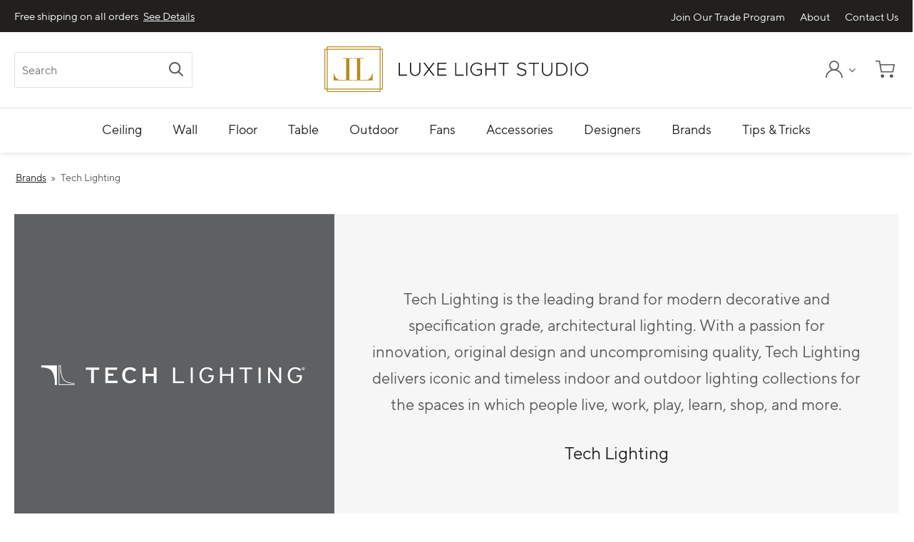

--- FILE ---
content_type: text/html; charset=utf-8
request_url: https://www.luxelightstudio.com/brands/tech-lighting
body_size: 16263
content:



<!DOCTYPE html>
<html id="responsive" lang="en">
    <head>
        <title>Tech Lighting | Luxe Light Studio</title>
<meta name="description" content="View the selection of Tech Lighting lighting from Luxe Light Studio. All the latest styles and custom designs." />
<meta name="keywords" content="" />

<!-- default meta tags -->
<meta charset="utf-8" />
<meta http-equiv="X-UA-Compatible" content="IE=edge,chrome=1" />
<meta name="viewport" content="width=device-width, initial-scale=1.0" />
<link rel="shortcut icon" href="https://www.luxelightstudio.com/pub/design/favicon.ico" />
<!-- default meta tags -->
<script>
  (function(i,s,o,g,r,a,m){i['GoogleAnalyticsObject']=r;i[r]=i[r]||function(){
  (i[r].q=i[r].q||[]).push(arguments)},i[r].l=1*new Date();a=s.createElement(o),
  m=s.getElementsByTagName(o)[0];a.async=1;a.src=g;m.parentNode.insertBefore(a,m)
  })(window,document,'script','https://www.google-analytics.com/analytics.js','ga');

  ga('create', 'UA-92763501-1', 'auto');
  ga('send', 'pageview');

</script>


<link type="text/css" rel="stylesheet" href="https://www.luxelightstudio.com/admin/code/styles/css/site-global.css" />
<link type="text/css" rel="stylesheet" href="https://www.luxelightstudio.com/admin/code/pagebuilder/css/pb-global.css" />
<link href="https://www.luxelightstudio.com/admin/code/styles/css/common.css" type="text/css" rel="stylesheet" />

<link rel="stylesheet" type="text/css" href="https://www.luxelightstudio.com/admin/code/shoppingcart/css/cart.css" />



<script type="text/javascript" src="https://www.luxelightstudio.com/admin/code/Javascript/min/site-global.min.js"></script>
<script type="text/javascript" src="https://www.luxelightstudio.com/admin/code/pagebuilder/js/min/pb-global.min.js"></script>
<script src="https://www.luxelightstudio.com/admin/code/javascript/min/jquery-functions.min.js?v=10.22.20"></script>

<script type="text/javascript" src="https://www.luxelightstudio.com/admin/code/shoppingcart/js/min/cart.min.js"></script>



<link rel="canonical" href="https://www.luxelightstudio.com/brands/tech-lighting" /><!-- DMS:MAST:default --><script src="https://www.luxelightstudio.com/admin/code/pagebuilder/js/min/products.min.js"></script>
        
    </head>
    <body>
        
        <form method="post" action=""  id="form1">


     
		    


<!-- header control -->
<header class="site-header">
	<div class="header-super">
		<div class="setcontainer">
			<div class="row">
				<div class="header-super-left">
					<div class="announcement-wrapper">
						 <div class="row announcement-wrapper"><div class="row"><div class="row-announcement single-col"><p>Free shipping on all orders <a href="https://www.luxelightstudio.com/shipping-returns">See Details</a></p></div></div></div>
					</div>
				</div>
				<div class="header-super-right">
							<ul class="HHMenu">
		<li class="">
			<a href="https://www.luxelightstudio.com/join-our-trade-program" title="Join Our Trade Program">
				<span>Join Our Trade Program</span>
			</a>
		</li>
		<li class="">
			<a href="https://www.luxelightstudio.com/about" title="About">
				<span>About</span>
			</a>
		</li>
		<li class="">
			<a href="https://www.luxelightstudio.com/contactus" title="Contact Us">
				<span>Contact Us</span>
			</a>
		</li>
		</ul>

				</div>
			</div>
		</div>
	</div>
	<div class="header-main">
		<div class="setcontainer">
			<div class="header-main-inner">
				<div class="header-main-left">
					<div class="mobile-header-buttons">
						<span class="main-nav-toggle"><i class="nav-toggle-line"></i></span>
						<span class="search-toggle"><img src="https://www.luxelightstudio.com/pub/design/search-icon.svg" alt="search icon" /><span class="visually-hidden">Search</span></span>
					</div>
					<div class="search-wrapper">
		                <div class="close-menu">
                            <span class="g-close-symbol" aria-label="Close"></span>
                        </div>
		                <div class="search-header">
		                    <h2>Search</h2>
		                </div>
						<div class="search-inner-wrapper">
		                	<fieldset>
		                        <input class="search-product-field" id="search-product-field" type="text"  placeholder="Search" />
			                    <button class="submit-button" type="button" onclick="searchProduct(event);"><img src="https://www.luxelightstudio.com/pub/design/search-icon.svg" alt="search icon" /><span class="search-button-text visually-hidden">Search</span></button>
		                	</fieldset>                            
	                	</div>
	                </div>
				</div>
				<div class="site-logo">
					<a href="https://www.luxelightstudio.com/"><img src="https://www.luxelightstudio.com/pub/design/luxe-light-studio-logo-horizontal.svg" alt="Luxe Light Studio logo" /></a>
				</div>
				<div class="header-main-right">
					<ul>
						<li class="user-nav-item">
							<button type="button" title="My Account" class="user-nav-toggle"><img src="https://www.luxelightstudio.com/pub/design/user-icon.svg" alt="user icon" /><i class="fa fa-angle-down"></i><span class="visually-hidden">My Account</span></button>
							<div id="divSignIn" class="dropdown-wrapper user-dropdown-wrapper">
	                            <div class="close-menu">
	                                <span class="g-close-symbol" aria-label="Close"></span>
	                            </div>
	                            <div class="user-header">
	                                <h2>My Account</h2>
	                            </div>                            
	                            <a href="https://www.luxelightstudio.com/join-our-trade-program" class="button button-primary open-account">Create Account</a>
	                            <iframe src="" id="login-frame" frameborder="0" marginheight="0" marginwidth="0"
	                                scrolling="no"></iframe>
	                        </div>
	                        
						</li>
						<li class="li-cart">
							<button type="button" title="Shopping cart" onclick="run_GetCartSlideout();">
								
								
								<img src="https://www.luxelightstudio.com/pub/design/cart-icon.svg" alt="shopping cart icon" />
								<span class="visually-hidden">Shopping Cart</span>
							</button>
						</li>
					</ul>
				</div>
			</div><!-- end of header-main-inner -->
		</div><!-- end of setcontainer -->
	</div><!-- end of header-main -->
	<div class="header-nav">
		<div class="setcontainer">
			<div class="main-nav-wrapper">
				<div class="dropdown-mobile-overlay"></div>
				<div class="dropdown-mobile-close-button">&times;</div>
				<div class="dropdown-mobile-slideout-wrapper">
					<div class="mobile-nav-items top-nav-items">
						<ul>
							<li class="li-search">
								<button type="button" title="Search" class="search-toggle"><img src="https://www.luxelightstudio.com/pub/design/search-icon.svg" alt="search icon" /><span class="visually-hidden">Search</span></button>
			                </li>
							<li class="user-nav-item">
								<button type="button" title="My Account" class="user-nav-toggle"><img src="https://www.luxelightstudio.com/pub/design/user-icon.svg" alt="user icon" /><span class="visually-hidden">My Account</span></button>
							</li>
						</ul>
					</div>
					
	                 <nav class="main-nav">
		<ul>
		<li>
			<a href="https://www.luxelightstudio.com/category/ceiling-lights" title="Ceiling"><span>Ceiling</span></a>
<div class="main-nav-dropdown">
<div class="dropdown-mobile-header"><span class="back-link"><i class="fa fa-angle-left"></i></span> Categories</div>
				<ul class="subnav">
				<li><a href="https://www.luxelightstudio.com/category/ceiling-lights/chandelier"><span>Chandeliers</span></a></li>
				<li><a href="https://www.luxelightstudio.com/category/ceiling-lights/flush-mount"><span>Flush Mounts</span></a></li>
				<li><a href="https://www.luxelightstudio.com/category/ceiling-lights/hanging-shade"><span>Hanging Shades</span></a></li>
				<li><a href="https://www.luxelightstudio.com/category/ceiling-lights/lantern"><span>Lanterns</span></a></li>
				<li><a href="https://www.luxelightstudio.com/category/ceiling-lights/linear"><span>Linears</span></a></li>
				<li><a href="https://www.luxelightstudio.com/category/ceiling-lights/pendant"><span>Pendants</span></a></li>
				<li><a href="https://www.luxelightstudio.com/category/ceiling-lights/recessed"><span>Recessed</span></a></li>
				<li><a href="https://www.luxelightstudio.com/category/ceiling-lights/view-all"><span>View All</span></a></li>
			</ul>
 </div>
		</li>
		<li>
			<a href="https://www.luxelightstudio.com/category/wall-lights" title="Wall"><span>Wall</span></a>
<div class="main-nav-dropdown">
<div class="dropdown-mobile-header"><span class="back-link"><i class="fa fa-angle-left"></i></span> Categories</div>
				<ul class="subnav">
				<li><a href="https://www.luxelightstudio.com/category/wall-lights/bath"><span>Bath</span></a></li>
				<li><a href="https://www.luxelightstudio.com/category/wall-lights/decorative"><span>Decorative</span></a></li>
				<li><a href="https://www.luxelightstudio.com/category/wall-lights/functional"><span>Functional</span></a></li>
				<li><a href="https://www.luxelightstudio.com/category/wall-lights/picture"><span>Picture</span></a></li>
				<li><a href="https://www.luxelightstudio.com/category/wall-lights/view-all"><span>View All</span></a></li>
			</ul>
 </div>
		</li>
		<li>
			<a href="https://www.luxelightstudio.com/category/floor-lamps" title="Floor"><span>Floor</span></a>
<div class="main-nav-dropdown">
<div class="dropdown-mobile-header"><span class="back-link"><i class="fa fa-angle-left"></i></span> Categories</div>
				<ul class="subnav">
				<li><a href="https://www.luxelightstudio.com/category/floor-lamps/decorative"><span>Decorative</span></a></li>
				<li><a href="https://www.luxelightstudio.com/category/floor-lamps/functional"><span>Functional</span></a></li>
				<li><a href="https://www.luxelightstudio.com/category/floor-lamps/view-all"><span>View All</span></a></li>
			</ul>
 </div>
		</li>
		<li>
			<a href="https://www.luxelightstudio.com/category/table-lamps" title="Table"><span>Table</span></a>
<div class="main-nav-dropdown">
<div class="dropdown-mobile-header"><span class="back-link"><i class="fa fa-angle-left"></i></span> Categories</div>
				<ul class="subnav">
				<li><a href="https://www.luxelightstudio.com/category/table-lamps/decorative"><span>Decorative</span></a></li>
				<li><a href="https://www.luxelightstudio.com/category/table-lamps/functional"><span>Functional</span></a></li>
				<li><a href="https://www.luxelightstudio.com/category/table-lamps/view-all"><span>View All</span></a></li>
			</ul>
 </div>
		</li>
		<li>
			<a href="https://www.luxelightstudio.com/category/outdoor-lighting" title="Outdoor"><span>Outdoor</span></a>
<div class="main-nav-dropdown">
<div class="dropdown-mobile-header"><span class="back-link"><i class="fa fa-angle-left"></i></span> Categories</div>
				<ul class="subnav">
				<li><a href="https://www.luxelightstudio.com/category/outdoor-lighting/ceiling"><span>Ceiling</span></a></li>
				<li><a href="https://www.luxelightstudio.com/category/outdoor-lighting/post"><span>Post</span></a></li>
				<li><a href="https://www.luxelightstudio.com/category/outdoor-lighting/wall"><span>Wall</span></a></li>
				<li><a href="https://www.luxelightstudio.com/category/outdoor-lighting/landscape-lighting"><span>Landscape Lighting</span></a></li>
				<li><a href="https://www.luxelightstudio.com/category/outdoor-lighting/view-all"><span>View All</span></a></li>
			</ul>
 </div>
		</li>
		<li>
			<a href="https://www.luxelightstudio.com/category/fans" title="Fans"><span>Fans</span></a>
<div class="main-nav-dropdown">
<div class="dropdown-mobile-header"><span class="back-link"><i class="fa fa-angle-left"></i></span> Categories</div>
				<ul class="subnav">
				<li><a href="https://www.luxelightstudio.com/category/fans/ceiling-fans"><span>Ceiling Fans</span></a></li>
				<li><a href="https://www.luxelightstudio.com/category/fans/ceiling-fan-lights"><span>Ceiling Fan Lights</span></a></li>
				<li><a href="https://www.luxelightstudio.com/category/fans/accessories"><span>Accessories</span></a></li>
				<li><a href="https://www.luxelightstudio.com/category/fans/view-all"><span>View All</span></a></li>
			</ul>
 </div>
		</li>
		<li>
			<a href="https://www.luxelightstudio.com/category/accessories" title="Accessories"><span>Accessories</span></a>
<div class="main-nav-dropdown">
<div class="dropdown-mobile-header"><span class="back-link"><i class="fa fa-angle-left"></i></span> Categories</div>
				<ul class="subnav">
				<li><a href="https://www.luxelightstudio.com/category/accessories/furniture"><span>Furniture</span></a></li>
				<li><a href="https://www.luxelightstudio.com/category/accessories/light-bulbs"><span>Light Bulbs</span></a></li>
				<li><a href="https://www.luxelightstudio.com/category/accessories/mirrors"><span>Mirrors</span></a></li>
				<li><a href="https://www.luxelightstudio.com/category/accessories/view-all"><span>View All</span></a></li>
			</ul>
 </div>
		</li>
		<li Class="big-dropdown fixed-width-dropdown">
			<a href="https://www.luxelightstudio.com/designers" title="Designers"><span>Designers</span></a>
<div class="main-nav-dropdown">
<div class="dropdown-mobile-header"><span class="back-link"><i class="fa fa-angle-left"></i></span> Designers</div>
				<ul class="subnav">
				<li><a href="https://www.luxelightstudio.com/designers/aerin"><span>AERIN</span></a></li>
				<li><a href="https://www.luxelightstudio.com/designers/ah-by-alexa-hampton"><span>AH by Alexa Hampton</span></a></li>
				<li><a href="https://www.luxelightstudio.com/designers/alexa-hampton"><span>Alexa Hampton</span></a></li>
				<li><a href="https://www.luxelightstudio.com/designers/barbara-barry"><span>Barbara Barry</span></a></li>
				<li><a href="https://www.luxelightstudio.com/designers/barry-goralnick"><span>Barry Goralnick</span></a></li>
				<li><a href="https://www.luxelightstudio.com/designers/cm-by-chapman-myers"><span>C&M by Chapman & Myers</span></a></li>
				<li><a href="https://www.luxelightstudio.com/designers/chapman-myers"><span>Chapman & Myers</span></a></li>
				<li><a href="https://www.luxelightstudio.com/designers/christopher-spitzmiller"><span>Christopher Spitzmiller</span></a></li>
				<li><a href="https://www.luxelightstudio.com/designers/clodagh"><span>Clodagh</span></a></li>
				<li><a href="https://www.luxelightstudio.com/designers/ellen-degeneres"><span>ED by Ellen DeGeneres</span></a></li>
				<li><a href="https://www.luxelightstudio.com/designers/eric-cohler"><span>Eric Cohler</span></a></li>
				<li><a href="https://www.luxelightstudio.com/designers/feiss-collection-by-generation-lighting"><span>Feiss Collection by Generation Lighting</span></a></li>
				<li><a href="https://www.luxelightstudio.com/designers/fisher-weisman"><span>Fisher Weisman</span></a></li>
				<li><a href="https://www.luxelightstudio.com/designers/ian-k-fowler"><span>Ian K. Fowler</span></a></li>
				<li><a href="https://www.luxelightstudio.com/designers/j-randall-powers"><span>J. Randall Powers</span></a></li>
				<li><a href="https://www.luxelightstudio.com/designers/joe-nye"><span>Joe Nye</span></a></li>
				<li><a href="https://www.luxelightstudio.com/designers/john-rosselli"><span>John Rosselli</span></a></li>
				<li><a href="https://www.luxelightstudio.com/designers/julie-neill"><span>Julie Neill</span></a></li>
				<li><a href="https://www.luxelightstudio.com/designers/kate-spade-new-york"><span>kate spade new york</span></a></li>
				<li><a href="https://www.luxelightstudio.com/designers/kelly-by-kelly-wearstler"><span>Kelly by Kelly Wearstler</span></a></li>
				<li><a href="https://www.luxelightstudio.com/designers/kelly-wearstler"><span>Kelly Wearstler</span></a></li>
				<li><a href="https://www.luxelightstudio.com/designers/lauren-by-ralph-lauren"><span>Lauren by Ralph Lauren</span></a></li>
				<li><a href="https://www.luxelightstudio.com/designers/michael-s-smith"><span>Michael S Smith</span></a></li>
				<li><a href="https://www.luxelightstudio.com/designers/niermann-weeks"><span>Niermann Weeks</span></a></li>
				<li><a href="https://www.luxelightstudio.com/designers/peter-bristol"><span>Peter Bristol</span></a></li>
				<li><a href="https://www.luxelightstudio.com/designers/ralph-lauren"><span>Ralph Lauren</span></a></li>
				<li><a href="https://www.luxelightstudio.com/designers/richard-mishaan"><span>Richard Mishaan</span></a></li>
				<li><a href="https://www.luxelightstudio.com/designers/sea-gull"><span>Sea Gull</span></a></li>
				<li><a href="https://www.luxelightstudio.com/designers/studio-vc"><span>Studio VC</span></a></li>
				<li><a href="https://www.luxelightstudio.com/designers/suzanne-kasler"><span>Suzanne Kasler</span></a></li>
				<li><a href="https://www.luxelightstudio.com/designers/thomas-obrien"><span>Thomas O'Brien</span></a></li>
				<li><a href="https://www.luxelightstudio.com/designers/tob-by-thomas-obrien"><span>TOB by Thomas O'Brien</span></a></li>
				<li><a href="https://www.luxelightstudio.com/designers/visual-comfort"><span>Visual Comfort</span></a></li>
				<li><a href="https://www.luxelightstudio.com/designers/windsor-smith"><span>Windsor Smith</span></a></li>
			</ul>
 </div>
		</li>
		<li>
			<a href="https://www.luxelightstudio.com/brands" title="Brands"><span>Brands</span></a>
<div class="main-nav-dropdown">
<div class="dropdown-mobile-header"><span class="back-link"><i class="fa fa-angle-left"></i></span> Brands</div>
				<ul class="subnav">
				<li><a href="https://www.luxelightstudio.com/brands/visual-comfort"><span>Visual Comfort</span></a></li>
				<li><a href="https://www.luxelightstudio.com/brands/tech-lighting"><span>Tech Lighting</span></a></li>
				<li><a href="https://www.luxelightstudio.com/brands/generation-lighting"><span>Generation Lighting</span></a></li>
				<li><a href="https://www.luxelightstudio.com/brands/monte-carlo"><span>Monte Carlo</span></a></li>
			</ul>
 </div>
		</li>
		<li><a href="https://www.luxelightstudio.com/tips-tricks" title="Tips & Tricks"><span>Tips & Tricks</span></a></li>
		</ul>
	</nav>

					<div class="mobile-nav-items">
								<ul class="HHMenu">
		<li class="">
			<a href="https://www.luxelightstudio.com/join-our-trade-program" title="Join Our Trade Program">
				<span>Join Our Trade Program</span>
			</a>
		</li>
		<li class="">
			<a href="https://www.luxelightstudio.com/about" title="About">
				<span>About</span>
			</a>
		</li>
		<li class="">
			<a href="https://www.luxelightstudio.com/contactus" title="Contact Us">
				<span>Contact Us</span>
			</a>
		</li>
		</ul>

						<div class="announcement-wrapper">
							<div class="row announcement-wrapper"><div class="row"><div class="row-announcement single-col"><p>Free shipping on all orders <a href="https://www.luxelightstudio.com/shipping-returns">See Details</a></p></div></div></div>
						</div>
					</div>
				</div><!-- end of dropdown-mobile-slideout-wrapper -->
			</div><!-- end of main-nav-wrapper -->
		</div><!-- end of setcontainer -->
	</div><!-- end of header-nav -->
</header>

<!-- end header control -->

<!-- BEGIN POPUP -->
<article id="not-loggedin-popup-wrapper-outer" >
  <div class="not-loggedin-iframe-popup-wrapper iframe-reg">
  	<iframe src="" id="not-loggedin-iframe-reg"></iframe>
  </div>
  <div class="not-loggedin-iframe-popup-wrapper iframe-log">
  	<iframe src="" id="not-loggedin-iframe-log"></iframe>
  </div>
</article>
<!-- END POPUP -->

<input type="hidden" id="hdCartKey" value="" />
<input name="ctl00$header_control$IsLoggedIn" type="hidden" id="IsLoggedIn" value="0" />


<script type="text/javascript">
    $(document).ready(function () {
        
        getCartKey();

        $(".chk-show-price").click(function () {            
            var showPrice = $(this).prop("checked") ? 1 : 0;

            $.get('/admin/code/postback/updateShowPrice.ashx?p=' + showPrice.toString(), function (data) {
                if (data == 'false') {
                    alert("ERROR");
                }

            });
        });
              
    });

    function getCartKey() {
        $.get('/admin/code/shoppingcart/handlers/cartHandler.ashx?Action=GET-CARTKEY', function (data) {
            if (data !== '') {
                $("#hdCartKey").val(data);
            }

        });
    }

    
</script>  
                 
            <div id="mainContain">                                              
                <div class="default-content-wrapper standard-content-wrapper">        					
	                
	<!-- DMS:PAGE:Default_Content_Page -->
	<div id="wrapper_default_content_page">
		<div id="ContentID">
			<!-- start content -->
			




<!-- view published page builder -->
    



	<!-- start container -->
	<div id="wrapper-view">
        

            <div id="view_custom_content">
	
                <!-- customer content -->
                <div class="pb-row-container">
<div class="pb-row-wrapper pb-row-606 pb-advanced-wrapper ">
   <div class="pb-row-item" x-data-id="606">
       <div id="pb-row-606" class="pb-row row"><div class="setcontainer content-setcontainer">
<div class="pb-col col grid12-12 hcontent pb-column-631 col-type-widget">
<!-- start widget productcategoryresults -->
 <!-- start widget productcategoryresult -->
 <div class="product-category-result">
   
   <div class="bread-crumb">
      <ul>
      <li><a href="https://www.luxelightstudio.com/brands">Brands</a>
       <span class="fa fa-angle-double-right"></span></li>
      <li>Tech Lighting</li>
      </ul>

   </div>
   
   
   
   
   
                <div class="category-page-content-wrapper brand-page-content-wrapper">

                    <div class="category-page-content-row">

                      <img src="https://www.luxelightstudio.com/pub/brand/20200915161852_brandtechlighting.png" alt="Tech Lighting" class="brand-designer-image"/>

                      <div class="flex7-12 category-page-content">
                        <div class="content-block">
                        <p>Tech Lighting is the leading brand for modern decorative and specification grade, architectural lighting. With a passion for innovation, original design and uncompromising quality, Tech Lighting delivers iconic and timeless indoor and outdoor lighting collections for the spaces in which people live, work, play, learn, shop, and more.</p>
                        <h1>Tech Lighting</h1>
                        </div>
                      </div>            
                    </div>          
                  </div>

   		  
   
   
   
   <div class="product-filters-wrapper">
     <div class="filter-header">
       <span class="show-filters">Filter/Sort<i class="fa fa-angle-down"></i></span>
     </div>

     <div class="product-filter product-filters-row">
       <ul class="filters filter-toggles">



                 <li class="filter-row filter-toggle-section">
                   <div class="toggle-header">
                     <span>Category <!--<span class="filter-selected"></span>--></span>
                   </div>
                   <div class="toggle-content">
                     <ul x-data-id="2">

                                    <li><label for="9_2"><input id="9_2" type="checkbox" x-data-value="9" autocomplete="off"/> <span>Ceiling > Chandeliers</span></label></li>
                                   
                                    <li><label for="8_2"><input id="8_2" type="checkbox" x-data-value="8" autocomplete="off"/> <span>Ceiling > Flush Mounts</span></label></li>
                                   
                                    <li><label for="14_2"><input id="14_2" type="checkbox" x-data-value="14" autocomplete="off"/> <span>Ceiling > Pendants</span></label></li>
                                   
                                    <li><label for="16_2"><input id="16_2" type="checkbox" x-data-value="16" autocomplete="off"/> <span>Outdoor > Ceiling</span></label></li>
                                   
                                    <li><label for="15_2"><input id="15_2" type="checkbox" x-data-value="15" autocomplete="off"/> <span>Outdoor > Wall</span></label></li>
                                   
                                    <li><label for="2_2"><input id="2_2" type="checkbox" x-data-value="2" autocomplete="off"/> <span>Table > Functional</span></label></li>
                                   
                                    <li><label for="10_2"><input id="10_2" type="checkbox" x-data-value="10" autocomplete="off"/> <span>Wall > Bath</span></label></li>
                                   
                                    <li><label for="3_2"><input id="3_2" type="checkbox" x-data-value="3" autocomplete="off"/> <span>Wall > Functional</span></label></li>
                                   
                                    <li><label for="7_2"><input id="7_2" type="checkbox" x-data-value="7" autocomplete="off"/> <span>Wall > Picture</span></label></li>
                                   
                     </ul>
                   </div>
                 </li>
                
                 <li class="filter-row filter-toggle-section">
                   <div class="toggle-header">
                     <span>Finish <!--<span class="filter-selected"></span>--></span>
                   </div>
                   <div class="toggle-content">
                     <ul x-data-id="4">

                                    <li><label for="501_4"><input id="501_4" type="checkbox" x-data-value="501" autocomplete="off"/> <span>Aged Brass</span></label></li>
                                   
                                    <li><label for="718_4"><input id="718_4" type="checkbox" x-data-value="718" autocomplete="off"/> <span>Aged Brass/Aged Brass</span></label></li>
                                   
                                    <li><label for="746_4"><input id="746_4" type="checkbox" x-data-value="746" autocomplete="off"/> <span>Aluminum</span></label></li>
                                   
                                    <li><label for="727_4"><input id="727_4" type="checkbox" x-data-value="727" autocomplete="off"/> <span>Anodized Aluminum</span></label></li>
                                   
                                    <li><label for="728_4"><input id="728_4" type="checkbox" x-data-value="728" autocomplete="off"/> <span>Anodized Black</span></label></li>
                                   
                                    <li><label for="496_4"><input id="496_4" type="checkbox" x-data-value="496" autocomplete="off"/> <span>Antique Bronze</span></label></li>
                                   
                                    <li><label for="739_4"><input id="739_4" type="checkbox" x-data-value="739" autocomplete="off"/> <span>Antique Bronze/Antique Bronze</span></label></li>
                                   
                                    <li><label for="330_4"><input id="330_4" type="checkbox" x-data-value="330" autocomplete="off"/> <span>Black</span></label></li>
                                   
                                    <li><label for="747_4"><input id="747_4" type="checkbox" x-data-value="747" autocomplete="off"/> <span>Black Rubberized</span></label></li>
                                   
                                    <li><label for="737_4"><input id="737_4" type="checkbox" x-data-value="737" autocomplete="off"/> <span>Black/Black</span></label></li>
                                   
                                    <li><label for="713_4"><input id="713_4" type="checkbox" x-data-value="713" autocomplete="off"/> <span>Black/Gold</span></label></li>
                                   
                                    <li><label for="725_4"><input id="725_4" type="checkbox" x-data-value="725" autocomplete="off"/> <span>Black/Satin Nickel</span></label></li>
                                   
                                    <li><label for="743_4"><input id="743_4" type="checkbox" x-data-value="743" autocomplete="off"/> <span>Blue/Satin Nickel</span></label></li>
                                   
                                    <li><label for="58_4"><input id="58_4" type="checkbox" x-data-value="58" autocomplete="off"/> <span>Bronze</span></label></li>
                                   
                                    <li><label for="129_4"><input id="129_4" type="checkbox" x-data-value="129" autocomplete="off"/> <span>Charcoal</span></label></li>
                                   
                                    <li><label for="164_4"><input id="164_4" type="checkbox" x-data-value="164" autocomplete="off"/> <span>Chrome</span></label></li>
                                   
                                    <li><label for="714_4"><input id="714_4" type="checkbox" x-data-value="714" autocomplete="off"/> <span>Fossil Gray</span></label></li>
                                   
                                    <li><label for="741_4"><input id="741_4" type="checkbox" x-data-value="741" autocomplete="off"/> <span>Gloss Black/Matte Black</span></label></li>
                                   
                                    <li><label for="744_4"><input id="744_4" type="checkbox" x-data-value="744" autocomplete="off"/> <span>Gloss White/Satin Nickel</span></label></li>
                                   
                                    <li><label for="729_4"><input id="729_4" type="checkbox" x-data-value="729" autocomplete="off"/> <span>Gold Haze</span></label></li>
                                   
                                    <li><label for="716_4"><input id="716_4" type="checkbox" x-data-value="716" autocomplete="off"/> <span>Gunmetal</span></label></li>
                                   
                                    <li><label for="119_4"><input id="119_4" type="checkbox" x-data-value="119" autocomplete="off"/> <span>Matte Black</span></label></li>
                                   
                                    <li><label for="521_4"><input id="521_4" type="checkbox" x-data-value="521" autocomplete="off"/> <span>Matte Black / Matte Black</span></label></li>
                                   
                                    <li><label for="731_4"><input id="731_4" type="checkbox" x-data-value="731" autocomplete="off"/> <span>Matte Black / Matte White</span></label></li>
                                   
                                    <li><label for="717_4"><input id="717_4" type="checkbox" x-data-value="717" autocomplete="off"/> <span>Matte Black/Satin Nickel</span></label></li>
                                   
                                    <li><label for="730_4"><input id="730_4" type="checkbox" x-data-value="730" autocomplete="off"/> <span>Matte Black/Weathered Oak Wood</span></label></li>
                                   
                                    <li><label for="61_4"><input id="61_4" type="checkbox" x-data-value="61" autocomplete="off"/> <span>Matte White</span></label></li>
                                   
                                    <li><label for="500_4"><input id="500_4" type="checkbox" x-data-value="500" autocomplete="off"/> <span>Matte White / White</span></label></li>
                                   
                                    <li><label for="63_4"><input id="63_4" type="checkbox" x-data-value="63" autocomplete="off"/> <span>Natural Brass</span></label></li>
                                   
                                    <li><label for="734_4"><input id="734_4" type="checkbox" x-data-value="734" autocomplete="off"/> <span>Natural Brass/Marble</span></label></li>
                                   
                                    <li><label for="712_4"><input id="712_4" type="checkbox" x-data-value="712" autocomplete="off"/> <span>Nightshade Black</span></label></li>
                                   
                                    <li><label for="735_4"><input id="735_4" type="checkbox" x-data-value="735" autocomplete="off"/> <span>Plated Brass</span></label></li>
                                   
                                    <li><label for="60_4"><input id="60_4" type="checkbox" x-data-value="60" autocomplete="off"/> <span>Polished Nickel</span></label></li>
                                   
                                    <li><label for="724_4"><input id="724_4" type="checkbox" x-data-value="724" autocomplete="off"/> <span>Polished Nickel/White</span></label></li>
                                   
                                    <li><label for="663_4"><input id="663_4" type="checkbox" x-data-value="663" autocomplete="off"/> <span>Satin Aluminum</span></label></li>
                                   
                                    <li><label for="715_4"><input id="715_4" type="checkbox" x-data-value="715" autocomplete="off"/> <span>Satin Gold</span></label></li>
                                   
                                    <li><label for="723_4"><input id="723_4" type="checkbox" x-data-value="723" autocomplete="off"/> <span>Satin Gold/White</span></label></li>
                                   
                                    <li><label for="507_4"><input id="507_4" type="checkbox" x-data-value="507" autocomplete="off"/> <span>Satin Nickel</span></label></li>
                                   
                                    <li><label for="738_4"><input id="738_4" type="checkbox" x-data-value="738" autocomplete="off"/> <span>Satin Nickel/Satin Nickel</span></label></li>
                                   
                                    <li><label for="670_4"><input id="670_4" type="checkbox" x-data-value="670" autocomplete="off"/> <span>Silver</span></label></li>
                                   
                                    <li><label for="719_4"><input id="719_4" type="checkbox" x-data-value="719" autocomplete="off"/> <span>Walnut/Satin Nickel</span></label></li>
                                   
                                    <li><label for="159_4"><input id="159_4" type="checkbox" x-data-value="159" autocomplete="off"/> <span>Weathered Zinc</span></label></li>
                                   
                                    <li><label for="370_4"><input id="370_4" type="checkbox" x-data-value="370" autocomplete="off"/> <span>White</span></label></li>
                                   
                                    <li><label for="68_4"><input id="68_4" type="checkbox" x-data-value="68" autocomplete="off"/> <span>White Marble</span></label></li>
                                   
                                    <li><label for="745_4"><input id="745_4" type="checkbox" x-data-value="745" autocomplete="off"/> <span>White/Satin Nickel</span></label></li>
                                   
                     </ul>
                   </div>
                 </li>
                
                 <li class="filter-row filter-toggle-section">
                   <div class="toggle-header">
                     <span>Height <!--<span class="filter-selected"></span>--></span>
                   </div>
                   <div class="toggle-content">
                     <ul x-data-id="5">

                                    <li><label for="796_5"><input id="796_5" type="checkbox" x-data-value="796" autocomplete="off"/> <span>0" - 5"</span></label></li>
                                   
                                    <li><label for="797_5"><input id="797_5" type="checkbox" x-data-value="797" autocomplete="off"/> <span>5" - 10"</span></label></li>
                                   
                                    <li><label for="798_5"><input id="798_5" type="checkbox" x-data-value="798" autocomplete="off"/> <span>10" - 15"</span></label></li>
                                   
                                    <li><label for="799_5"><input id="799_5" type="checkbox" x-data-value="799" autocomplete="off"/> <span>15" - 20"</span></label></li>
                                   
                                    <li><label for="800_5"><input id="800_5" type="checkbox" x-data-value="800" autocomplete="off"/> <span>20" - 25"</span></label></li>
                                   
                                    <li><label for="801_5"><input id="801_5" type="checkbox" x-data-value="801" autocomplete="off"/> <span>25" - 30"</span></label></li>
                                   
                                    <li><label for="802_5"><input id="802_5" type="checkbox" x-data-value="802" autocomplete="off"/> <span>30" - 35"</span></label></li>
                                   
                                    <li><label for="803_5"><input id="803_5" type="checkbox" x-data-value="803" autocomplete="off"/> <span>35" - 40"</span></label></li>
                                   
                                    <li><label for="804_5"><input id="804_5" type="checkbox" x-data-value="804" autocomplete="off"/> <span>40" - 45"</span></label></li>
                                   
                                    <li><label for="805_5"><input id="805_5" type="checkbox" x-data-value="805" autocomplete="off"/> <span>45" - 50"</span></label></li>
                                   
                                    <li><label for="806_5"><input id="806_5" type="checkbox" x-data-value="806" autocomplete="off"/> <span>50" - 55"</span></label></li>
                                   
                                    <li><label for="810_5"><input id="810_5" type="checkbox" x-data-value="810" autocomplete="off"/> <span>70" - 75"</span></label></li>
                                   
                                    <li><label for="811_5"><input id="811_5" type="checkbox" x-data-value="811" autocomplete="off"/> <span>75" - 80"</span></label></li>
                                   
                                    <li><label for="812_5"><input id="812_5" type="checkbox" x-data-value="812" autocomplete="off"/> <span>80" - 85"</span></label></li>
                                   
                                    <li><label for="815_5"><input id="815_5" type="checkbox" x-data-value="815" autocomplete="off"/> <span>95" - 100"</span></label></li>
                                   
                     </ul>
                   </div>
                 </li>
                
                 <li class="filter-row filter-toggle-section">
                   <div class="toggle-header">
                     <span>Price Range <!--<span class="filter-selected"></span>--></span>
                   </div>
                   <div class="toggle-content">
                     <ul x-data-id="8">

                                    <li><label for="832_8"><input id="832_8" type="checkbox" x-data-value="832" autocomplete="off"/> <span>$0.00 - $499.99</span></label></li>
                                   
                                    <li><label for="833_8"><input id="833_8" type="checkbox" x-data-value="833" autocomplete="off"/> <span>$500.00 - $999.99</span></label></li>
                                   
                                    <li><label for="834_8"><input id="834_8" type="checkbox" x-data-value="834" autocomplete="off"/> <span>$1,000.00 - $1,499.99</span></label></li>
                                   
                                    <li><label for="835_8"><input id="835_8" type="checkbox" x-data-value="835" autocomplete="off"/> <span>$1,500.00 - $1,999.99</span></label></li>
                                   
                                    <li><label for="836_8"><input id="836_8" type="checkbox" x-data-value="836" autocomplete="off"/> <span>$2,000.00 - $2,499.99</span></label></li>
                                   
                                    <li><label for="837_8"><input id="837_8" type="checkbox" x-data-value="837" autocomplete="off"/> <span>$2,500.00 - $2,999.99</span></label></li>
                                   
                                    <li><label for="838_8"><input id="838_8" type="checkbox" x-data-value="838" autocomplete="off"/> <span>$3,000.00 - $3,499.99</span></label></li>
                                   
                                    <li><label for="839_8"><input id="839_8" type="checkbox" x-data-value="839" autocomplete="off"/> <span>$3,500 And Above</span></label></li>
                                   
                     </ul>
                   </div>
                 </li>
                
                 <li class="filter-row filter-toggle-section">
                   <div class="toggle-header">
                     <span>Width <!--<span class="filter-selected"></span>--></span>
                   </div>
                   <div class="toggle-content">
                     <ul x-data-id="6">

                                    <li><label for="816_6"><input id="816_6" type="checkbox" x-data-value="816" autocomplete="off"/> <span>0" - 5"</span></label></li>
                                   
                                    <li><label for="817_6"><input id="817_6" type="checkbox" x-data-value="817" autocomplete="off"/> <span>5" - 10"</span></label></li>
                                   
                                    <li><label for="818_6"><input id="818_6" type="checkbox" x-data-value="818" autocomplete="off"/> <span>10" - 15"</span></label></li>
                                   
                                    <li><label for="819_6"><input id="819_6" type="checkbox" x-data-value="819" autocomplete="off"/> <span>15" - 20"</span></label></li>
                                   
                                    <li><label for="820_6"><input id="820_6" type="checkbox" x-data-value="820" autocomplete="off"/> <span>20" - 25"</span></label></li>
                                   
                                    <li><label for="821_6"><input id="821_6" type="checkbox" x-data-value="821" autocomplete="off"/> <span>25" - 30"</span></label></li>
                                   
                                    <li><label for="822_6"><input id="822_6" type="checkbox" x-data-value="822" autocomplete="off"/> <span>30" - 35"</span></label></li>
                                   
                                    <li><label for="823_6"><input id="823_6" type="checkbox" x-data-value="823" autocomplete="off"/> <span>35" - 40"</span></label></li>
                                   
                                    <li><label for="824_6"><input id="824_6" type="checkbox" x-data-value="824" autocomplete="off"/> <span>40" - 45"</span></label></li>
                                   
                                    <li><label for="825_6"><input id="825_6" type="checkbox" x-data-value="825" autocomplete="off"/> <span>45" - 50"</span></label></li>
                                   
                                    <li><label for="826_6"><input id="826_6" type="checkbox" x-data-value="826" autocomplete="off"/> <span>50" - 55"</span></label></li>
                                   
                                    <li><label for="828_6"><input id="828_6" type="checkbox" x-data-value="828" autocomplete="off"/> <span>60" - 65"</span></label></li>
                                   
                     </ul>
                   </div>
                 </li>
                
         <li class="filter-toggle-section sortby" id="sort">
            <div class="toggle-header">Sort By</div>
            <div class="toggle-content">
              <ul>	
                <li x-data-type="sort" id="Name"><a href="javascript:void(0);">Name: A to Z</a></li>
                <li x-data-type="sort" id="Model"><a href="javascript:void(0);">Model #: A to Z</a></li>								
                <li x-data-type="sort" id="PriceHigh"><a href="javascript:void(0);">Price: High to Low</a></li>
                <li x-data-type="sort" id="PriceLow"><a href="javascript:void(0);">Price: Low to High</a></li>
              </ul>
            </div>
          </li>
         </ul>

       <div class="clear-filters"><a class="cta-text-link filters-clear-all" href="#"><span class="g-close-symbol"></span>Clear All</a> <span class="selected-filters"></span></div>
     </div>
   </div><!-- end of product-filters-wrapper -->
   
   <div class="row">
     
     
     <div class="col grid12-12 product-result-col">
       <div class="row">
         <div class="col grid6-12">
           
         </div>
         <div class="col grid6-12">
           <div class="filter-list" id="searchPanel">
            <!--<div class="mobile-filter">
              <span>Sort <i class="fa fa-caret-down"></i></span>
            </div>-->
					<ul>
                       
						
						
					</ul>
				</div>
         </div>
       </div>
       
   
     <div id="product-results">
       <div class="back-top-link"><button type="button" aria-label="Back to top of page" title="Back to top of page"><i class="fa fa-long-arrow-up"></i></button></div>
        <!--        <div class="paging paging-top">
          <div class="pagination row">
          <span class="total-items">455 Item(s)</span>
          <div class="paging-wrapper">
          		<a class="page-step previous in-active" title="Previous page"><span class="fa fa-chevron-left"><i></i></span></a>
                <input class="paging-number" type="number" value="1" x-data-param="" max-pages="29" />
          		<a class="page-step active-page-step next" href="https://www.luxelightstudio.com/brands/tech-lighting?Page=2" title="Next page"><span class="fa fa-chevron-right"><i></i></span></a> 
          <span class="total-pages">of 29</span> 
          </div>
          </div>

        </div>-->

         <div class="products">

                       <div class="row product-row">

                               <div class="col grid3-12">
                                 <div class="product-listing-wrapper" data-sku="700OWWNDB-LED">
                                   <div class="product-img-wrapper">
                                     <a class="display-icon" href="https://www.luxelightstudio.com/product/windfall-outdoor-wall">
                                       <div class="flexFit">
                                         <img src="https://www.luxelightstudio.com/pub/products/windfall_outdoor_black.jpg" alt="Windfall Outdoor Wall" />
                                       </div>
                                     </a>
                                   </div>
                                   <div class="product-description">
                                     <p class="product-result-meta">
                                       <span class="result-sku">700OWWNDB-LED</span>
                                     </p>
                                     <h5><a href="https://www.luxelightstudio.com/product/windfall-outdoor-wall">Windfall Outdoor Wall</a></h5>
                                     <div class="swatch-items"></div>
                                     <input type="hidden" class="item-json" value='[{"id":16367,"name":"Silver","hexColor":"#c0c0c0","image":"/pub/products/windfall_outdoor_black.jpg","sku":"700OWWNDI-LED"},{"id":16368,"name":"Silver","hexColor":"#c0c0c0","image":"/pub/products/windfall_outdoor_black.jpg","sku":"700OWWNDI-LED277"},{"id":16365,"name":"Black","hexColor":"#000000","image":"/pub/products/windfall_outdoor_black.jpg","sku":"700OWWNDB-LED"},{"id":16366,"name":"Black","hexColor":"#000000","image":"/pub/products/windfall_outdoor_black.jpg","sku":"700OWWNDB-LED277"}]'/>
                                   </div>
                                 </div>
                               </div>

                       

                               <div class="col grid3-12">
                                 <div class="product-listing-wrapper" data-sku="700LSESN1R-LED930">
                                   <div class="product-img-wrapper">
                                     <a class="display-icon" href="https://www.luxelightstudio.com/product/essence-linear-suspension">
                                       <div class="flexFit">
                                         <img src="https://www.luxelightstudio.com/pub/products/essence_linear_aged_brass.jpg" alt="Essence Linear Suspension" />
                                       </div>
                                     </a>
                                   </div>
                                   <div class="product-description">
                                     <p class="product-result-meta">
                                       <span class="result-sku">700LSESN1R-LED930</span>
                                     </p>
                                     <h5><a href="https://www.luxelightstudio.com/product/essence-linear-suspension">Essence Linear Suspension</a></h5>
                                     <div class="swatch-items"></div>
                                     <input type="hidden" class="item-json" value='[{"id":9435,"name":"Satin Nickel","hexColor":"#929292","image":"/pub/products/essence_linear_aged_brass.jpg","sku":"700LSESN1S-LED930"},{"id":9434,"name":"Aged Brass","hexColor":"#b5a642","image":"/pub/products/essence_linear_aged_brass.jpg","sku":"700LSESN1R-LED930"}]'/>
                                   </div>
                                 </div>
                               </div>

                       

                               <div class="col grid3-12">
                                 <div class="product-listing-wrapper" data-sku="700OWNTE9Z-LED930">
                                   <div class="product-img-wrapper">
                                     <a class="display-icon" href="https://www.luxelightstudio.com/product/nate-9-outdoor-wall">
                                       <div class="flexFit">
                                         <img src="https://www.luxelightstudio.com/pub/products/nate_09_outdoor_bronze.jpg" alt="Nate 9 Outdoor Wall" />
                                       </div>
                                     </a>
                                   </div>
                                   <div class="product-description">
                                     <p class="product-result-meta">
                                       <span class="result-sku">700OWNTE9Z-LED930</span>
                                     </p>
                                     <h5><a href="https://www.luxelightstudio.com/product/nate-9-outdoor-wall">Nate 9 Outdoor Wall</a></h5>
                                     <div class="swatch-items"></div>
                                     <input type="hidden" class="item-json" value='[{"id":14441,"name":"Bronze","hexColor":"#3C3D37","image":"/pub/products/nate_09_outdoor_bronze.jpg","sku":"700OWNTE9Z-LED930"},{"id":14440,"name":"Silver","hexColor":"#c0c0c0","image":"/pub/products/nate_09_outdoor_bronze.jpg","sku":"700OWNTE9I-LED930"}]'/>
                                   </div>
                                 </div>
                               </div>

                       

                               <div class="col grid3-12">
                                 <div class="product-listing-wrapper" data-sku="700TDSYRGPB-LED930">
                                   <div class="product-img-wrapper">
                                     <a class="display-icon" href="https://www.luxelightstudio.com/product/syrma-grande-suspension">
                                       <div class="flexFit">
                                         <img src="https://www.luxelightstudio.com/pub/products/syrma_grande_pendant_matte_black.jpg" alt="Syrma Grande Suspension" />
                                       </div>
                                     </a>
                                   </div>
                                   <div class="product-description">
                                     <p class="product-result-meta">
                                       <span class="result-sku">700TDSYRGPB-LED930</span>
                                     </p>
                                     <h5><a href="https://www.luxelightstudio.com/product/syrma-grande-suspension">Syrma Grande Suspension</a></h5>
                                     <div class="swatch-items"></div>
                                     <input type="hidden" class="item-json" value='[{"id":25895,"name":"Matte Black","hexColor":"#eeeeee","image":"/pub/products/syrma_grande_pendant_matte_black.jpg","sku":"700TDSYRGPB-LED930"},{"id":25896,"name":"Satin Gold","hexColor":"#eeeeee","image":"/pub/products/syrma_grande_pendant_matte_black.jpg","sku":"700TDSYRGPG-LED930"}]'/>
                                   </div>
                                 </div>
                               </div>

                       </div><!-- close row -->
                       
                       <div class="row product-row">

                               <div class="col grid3-12">
                                 <div class="product-listing-wrapper" data-sku="700OBSYN84042CHUNVSLF">
                                   <div class="product-img-wrapper">
                                     <a class="display-icon" href="https://www.luxelightstudio.com/product/syntra-42-outdoor-bollard">
                                       <div class="flexFit">
                                         <img src="https://www.luxelightstudio.com/pub/products/syntra_bollard_charcoal.jpg" alt="Syntra 42 Outdoor Bollard" />
                                       </div>
                                     </a>
                                   </div>
                                   <div class="product-description">
                                     <p class="product-result-meta">
                                       <span class="result-sku">700OBSYN84042CHUNVSLF</span>
                                     </p>
                                     <h5><a href="https://www.luxelightstudio.com/product/syntra-42-outdoor-bollard">Syntra 42 Outdoor Bollard</a></h5>
                                     <div class="swatch-items"></div>
                                     <input type="hidden" class="item-json" value='[{"id":15471,"name":"Bronze","hexColor":"#3C3D37","image":"/pub/products/syntra_bollard_charcoal.jpg","sku":"700OBSYN83042CZUNVS"},{"id":15472,"name":"Bronze","hexColor":"#3C3D37","image":"/pub/products/syntra_bollard_charcoal.jpg","sku":"700OBSYN83042CZUNVSLF"},{"id":15473,"name":"Bronze","hexColor":"#3C3D37","image":"/pub/products/syntra_bollard_charcoal.jpg","sku":"700OBSYN83042CZUNVSPC"},{"id":15474,"name":"Bronze","hexColor":"#3C3D37","image":"/pub/products/syntra_bollard_charcoal.jpg","sku":"700OBSYN83042CZUNVSPCLF"},{"id":15479,"name":"Bronze","hexColor":"#3C3D37","image":"/pub/products/syntra_bollard_charcoal.jpg","sku":"700OBSYN84042CZUNVS"},{"id":15480,"name":"Bronze","hexColor":"#3C3D37","image":"/pub/products/syntra_bollard_charcoal.jpg","sku":"700OBSYN84042CZUNVSLF"},{"id":15481,"name":"Bronze","hexColor":"#3C3D37","image":"/pub/products/syntra_bollard_charcoal.jpg","sku":"700OBSYN84042CZUNVSPC"},{"id":15482,"name":"Bronze","hexColor":"#3C3D37","image":"/pub/products/syntra_bollard_charcoal.jpg","sku":"700OBSYN84042CZUNVSPCLF"},{"id":15467,"name":"Charcoal","hexColor":"#343837","image":"/pub/products/syntra_bollard_charcoal.jpg","sku":"700OBSYN83042CHUNVS"},{"id":15468,"name":"Charcoal","hexColor":"#343837","image":"/pub/products/syntra_bollard_charcoal.jpg","sku":"700OBSYN83042CHUNVSLF"},{"id":15469,"name":"Charcoal","hexColor":"#343837","image":"/pub/products/syntra_bollard_charcoal.jpg","sku":"700OBSYN83042CHUNVSPC"},{"id":15470,"name":"Charcoal","hexColor":"#343837","image":"/pub/products/syntra_bollard_charcoal.jpg","sku":"700OBSYN83042CHUNVSPCLF"},{"id":15475,"name":"Charcoal","hexColor":"#343837","image":"/pub/products/syntra_bollard_charcoal.jpg","sku":"700OBSYN84042CHUNVS"},{"id":15476,"name":"Charcoal","hexColor":"#343837","image":"/pub/products/syntra_bollard_charcoal.jpg","sku":"700OBSYN84042CHUNVSLF"},{"id":15477,"name":"Charcoal","hexColor":"#343837","image":"/pub/products/syntra_bollard_charcoal.jpg","sku":"700OBSYN84042CHUNVSPC"},{"id":15478,"name":"Charcoal","hexColor":"#343837","image":"/pub/products/syntra_bollard_charcoal.jpg","sku":"700OBSYN84042CHUNVSPCLF"}]'/>
                                   </div>
                                 </div>
                               </div>

                       

                               <div class="col grid3-12">
                                 <div class="product-listing-wrapper" data-sku="700MOHRZFS">
                                   <div class="product-img-wrapper">
                                     <a class="display-icon" href="https://www.luxelightstudio.com/product/horizon-pendant">
                                       <div class="flexFit">
                                         <img src="https://www.luxelightstudio.com/pub/products/horizon_pendant_frost.jpg" alt="Horizon Pendant" />
                                       </div>
                                     </a>
                                   </div>
                                   <div class="product-description">
                                     <p class="product-result-meta">
                                       <span class="result-sku">700MOHRZFS</span>
                                     </p>
                                     <h5><a href="https://www.luxelightstudio.com/product/horizon-pendant">Horizon Pendant</a></h5>
                                     <div class="swatch-items"></div>
                                     <input type="hidden" class="item-json" value='[{"id":10554,"name":"Satin Nickel","hexColor":"#929292","image":"/pub/products/horizon_pendant_frost.jpg","sku":"700FJHRZFS"},{"id":10555,"name":"Satin Nickel","hexColor":"#929292","image":"/pub/products/horizon_pendant_frost.jpg","sku":"700FJHRZFS-LEDS930"},{"id":10556,"name":"Satin Nickel","hexColor":"#929292","image":"/pub/products/horizon_pendant_frost.jpg","sku":"700FJHRZUS"},{"id":10557,"name":"Satin Nickel","hexColor":"#929292","image":"/pub/products/horizon_pendant_frost.jpg","sku":"700FJHRZUS-LEDS930"},{"id":10558,"name":"Satin Nickel","hexColor":"#929292","image":"/pub/products/horizon_pendant_frost.jpg","sku":"700MOHRZFS"},{"id":10559,"name":"Satin Nickel","hexColor":"#929292","image":"/pub/products/horizon_pendant_frost.jpg","sku":"700MOHRZFS-LEDS930"},{"id":10560,"name":"Satin Nickel","hexColor":"#929292","image":"/pub/products/horizon_pendant_frost.jpg","sku":"700MOHRZUS"},{"id":10561,"name":"Satin Nickel","hexColor":"#929292","image":"/pub/products/horizon_pendant_frost.jpg","sku":"700MOHRZUS-LEDS930"},{"id":10562,"name":"Satin Nickel","hexColor":"#929292","image":"/pub/products/horizon_pendant_frost.jpg","sku":"700MPHRZFS"},{"id":10563,"name":"Satin Nickel","hexColor":"#929292","image":"/pub/products/horizon_pendant_frost.jpg","sku":"700MPHRZFS-LEDS930"},{"id":10564,"name":"Satin Nickel","hexColor":"#929292","image":"/pub/products/horizon_pendant_frost.jpg","sku":"700MPHRZUS"},{"id":10565,"name":"Satin Nickel","hexColor":"#929292","image":"/pub/products/horizon_pendant_frost.jpg","sku":"700MPHRZUS-LEDS930"}]'/>
                                   </div>
                                 </div>
                               </div>

                       

                               <div class="col grid3-12">
                                 <div class="product-listing-wrapper" data-sku="700PRTMINANB-LED927">
                                   <div class="product-img-wrapper">
                                     <a class="display-icon" href="https://www.luxelightstudio.com/product/mina-table-lamp">
                                       <div class="flexFit">
                                         <img src="https://www.luxelightstudio.com/pub/products/mina_table_lamp_nightshade_black.jpg" alt="Mina Table Lamp" />
                                       </div>
                                     </a>
                                   </div>
                                   <div class="product-description">
                                     <p class="product-result-meta">
                                       <span class="result-sku">700PRTMINANB-LED927</span>
                                     </p>
                                     <h5><a href="https://www.luxelightstudio.com/product/mina-table-lamp">Mina Table Lamp</a></h5>
                                     <div class="swatch-items"></div>
                                     <input type="hidden" class="item-json" value='[{"id":12282,"name":"White Marble","hexColor":"#eeeeee","image":"/pub/products/mina_table_lamp_nightshade_black.jpg","sku":"700PRTMINAWM-LED927"},{"id":12281,"name":"Polished Nickel","hexColor":"#929292","image":"/pub/products/mina_table_lamp_nightshade_black.jpg","sku":"700PRTMINAN-LED927"},{"id":12279,"name":"Nightshade Black","hexColor":"#eeeeee","image":"/pub/products/mina_table_lamp_nightshade_black.jpg","sku":"700PRTMINAB-LED927"},{"id":12280,"name":"Natural Brass","hexColor":"#aa907d","image":"/pub/products/mina_table_lamp_nightshade_black.jpg","sku":"700PRTMINANB-LED927"}]'/>
                                   </div>
                                 </div>
                               </div>

                       

                               <div class="col grid3-12">
                                 <div class="product-listing-wrapper" data-sku="700LSESN3S-LED930">
                                   <div class="product-img-wrapper">
                                     <a class="display-icon" href="https://www.luxelightstudio.com/product/essence-trio-linear">
                                       <div class="flexFit">
                                         <img src="https://www.luxelightstudio.com/pub/products/essence_trio_linear_aged_brass.jpg" alt="Essence Trio Linear" />
                                       </div>
                                     </a>
                                   </div>
                                   <div class="product-description">
                                     <p class="product-result-meta">
                                       <span class="result-sku">700LSESN3S-LED930</span>
                                     </p>
                                     <h5><a href="https://www.luxelightstudio.com/product/essence-trio-linear">Essence Trio Linear</a></h5>
                                     <div class="swatch-items"></div>
                                     <input type="hidden" class="item-json" value='[{"id":25445,"name":"Aged Brass","hexColor":"#b5a642","image":"/pub/products/essence_trio_linear_aged_brass.jpg","sku":"700LSESN3R-LED930"},{"id":25446,"name":"Satin Nickel","hexColor":"#929292","image":"/pub/products/essence_trio_linear_aged_brass.jpg","sku":"700LSESN3S-LED930"}]'/>
                                   </div>
                                 </div>
                               </div>

                       </div><!-- close row -->
                       
                       <div class="row product-row">

                               <div class="col grid3-12">
                                 <div class="product-listing-wrapper" data-sku="700FJCPTCR-LED930">
                                   <div class="product-img-wrapper">
                                     <a class="display-icon" href="https://www.luxelightstudio.com/product/captra-pendant">
                                       <div class="flexFit">
                                         <img src="https://www.luxelightstudio.com/pub/products/captra_pendant_clear.jpg" alt="Captra Pendant" />
                                       </div>
                                     </a>
                                   </div>
                                   <div class="product-description">
                                     <p class="product-result-meta">
                                       <span class="result-sku">700FJCPTCR-LED930</span>
                                     </p>
                                     <h5><a href="https://www.luxelightstudio.com/product/captra-pendant">Captra Pendant</a></h5>
                                     <div class="swatch-items"></div>
                                     <input type="hidden" class="item-json" value='[{"id":8999,"name":"Aged Brass","hexColor":"#b5a642","image":"/pub/products/captra_pendant_clear.jpg","sku":"700FJCPTCR"},{"id":9000,"name":"Aged Brass","hexColor":"#b5a642","image":"/pub/products/captra_pendant_clear.jpg","sku":"700FJCPTCR-LED930"},{"id":9003,"name":"Aged Brass","hexColor":"#b5a642","image":"/pub/products/captra_pendant_clear.jpg","sku":"700MOCPTCR"},{"id":9004,"name":"Aged Brass","hexColor":"#b5a642","image":"/pub/products/captra_pendant_clear.jpg","sku":"700MOCPTCR-LED930"},{"id":9007,"name":"Aged Brass","hexColor":"#b5a642","image":"/pub/products/captra_pendant_clear.jpg","sku":"700MPCPTCR"},{"id":9008,"name":"Aged Brass","hexColor":"#b5a642","image":"/pub/products/captra_pendant_clear.jpg","sku":"700MPCPTCR-LED930"},{"id":9001,"name":"Satin Nickel","hexColor":"#929292","image":"/pub/products/captra_pendant_clear.jpg","sku":"700FJCPTCS"},{"id":9002,"name":"Satin Nickel","hexColor":"#929292","image":"/pub/products/captra_pendant_clear.jpg","sku":"700FJCPTCS-LED930"},{"id":9005,"name":"Satin Nickel","hexColor":"#929292","image":"/pub/products/captra_pendant_clear.jpg","sku":"700MOCPTCS"},{"id":9006,"name":"Satin Nickel","hexColor":"#929292","image":"/pub/products/captra_pendant_clear.jpg","sku":"700MOCPTCS-LED930"},{"id":9009,"name":"Satin Nickel","hexColor":"#929292","image":"/pub/products/captra_pendant_clear.jpg","sku":"700MPCPTCS"},{"id":9010,"name":"Satin Nickel","hexColor":"#929292","image":"/pub/products/captra_pendant_clear.jpg","sku":"700MPCPTCS-LED930"}]'/>
                                   </div>
                                 </div>
                               </div>

                       

                               <div class="col grid3-12">
                                 <div class="product-listing-wrapper" data-sku="700FMJNIB-LED930-277">
                                   <div class="product-img-wrapper">
                                     <a class="display-icon" href="https://www.luxelightstudio.com/product/joni-ceiling">
                                       <div class="flexFit">
                                         <img src="https://www.luxelightstudio.com/pub/products/joni_ceiling_matte_black.jpg" alt="Joni Ceiling" />
                                       </div>
                                     </a>
                                   </div>
                                   <div class="product-description">
                                     <p class="product-result-meta">
                                       <span class="result-sku">700FMJNIB-LED930-277</span>
                                     </p>
                                     <h5><a href="https://www.luxelightstudio.com/product/joni-ceiling">Joni Ceiling</a></h5>
                                     <div class="swatch-items"></div>
                                     <input type="hidden" class="item-json" value='[{"id":11018,"name":"Aged Brass","hexColor":"#b5a642","image":"/pub/products/joni_ceiling_matte_black.jpg","sku":"700FMJNIR-LED930"},{"id":11019,"name":"Aged Brass","hexColor":"#b5a642","image":"/pub/products/joni_ceiling_matte_black.jpg","sku":"700FMJNIR-LED930-277"},{"id":11016,"name":"Polished Nickel","hexColor":"#929292","image":"/pub/products/joni_ceiling_matte_black.jpg","sku":"700FMJNIN-LED930"},{"id":11017,"name":"Polished Nickel","hexColor":"#929292","image":"/pub/products/joni_ceiling_matte_black.jpg","sku":"700FMJNIN-LED930-277"},{"id":11014,"name":"Matte Black","hexColor":"#000000","image":"/pub/products/joni_ceiling_matte_black.jpg","sku":"700FMJNIB-LED930"},{"id":11015,"name":"Matte Black","hexColor":"#000000","image":"/pub/products/joni_ceiling_matte_black.jpg","sku":"700FMJNIB-LED930-277"}]'/>
                                   </div>
                                 </div>
                               </div>

                       

                               <div class="col grid3-12">
                                 <div class="product-listing-wrapper" data-sku="700OBTUR8404240CHUNVSLF">
                                   <div class="product-img-wrapper">
                                     <a class="display-icon" href="https://www.luxelightstudio.com/product/turbo-42-outdoor-bollard">
                                       <div class="flexFit">
                                         <img src="https://www.luxelightstudio.com/pub/products/turbo_bollard_bronze.jpg" alt="Turbo 42 Outdoor Bollard" />
                                       </div>
                                     </a>
                                   </div>
                                   <div class="product-description">
                                     <p class="product-result-meta">
                                       <span class="result-sku">700OBTUR8404240CHUNVSLF</span>
                                     </p>
                                     <h5><a href="https://www.luxelightstudio.com/product/turbo-42-outdoor-bollard">Turbo 42 Outdoor Bollard</a></h5>
                                     <div class="swatch-items"></div>
                                     <input type="hidden" class="item-json" value='[{"id":16020,"name":"Bronze","hexColor":"#3C3D37","image":"/pub/products/turbo_bollard_bronze.jpg","sku":"700OBTUR8304220CZ12S"},{"id":16021,"name":"Bronze","hexColor":"#3C3D37","image":"/pub/products/turbo_bollard_bronze.jpg","sku":"700OBTUR8304220CZUNVS"},{"id":16022,"name":"Bronze","hexColor":"#3C3D37","image":"/pub/products/turbo_bollard_bronze.jpg","sku":"700OBTUR8304220CZUNVSLF"},{"id":16023,"name":"Bronze","hexColor":"#3C3D37","image":"/pub/products/turbo_bollard_bronze.jpg","sku":"700OBTUR8304220CZUNVSPC"},{"id":16024,"name":"Bronze","hexColor":"#3C3D37","image":"/pub/products/turbo_bollard_bronze.jpg","sku":"700OBTUR8304220CZUNVSPCLF"},{"id":16035,"name":"Bronze","hexColor":"#3C3D37","image":"/pub/products/turbo_bollard_bronze.jpg","sku":"700OBTUR8304240CZ12S"},{"id":16036,"name":"Bronze","hexColor":"#3C3D37","image":"/pub/products/turbo_bollard_bronze.jpg","sku":"700OBTUR8304240CZUNVS"},{"id":16052,"name":"Bronze","hexColor":"#3C3D37","image":"/pub/products/turbo_bollard_bronze.jpg","sku":"700OBTUR8404220CZUNVSLF"},{"id":16053,"name":"Bronze","hexColor":"#3C3D37","image":"/pub/products/turbo_bollard_bronze.jpg","sku":"700OBTUR8404220CZUNVSPC"},{"id":16054,"name":"Bronze","hexColor":"#3C3D37","image":"/pub/products/turbo_bollard_bronze.jpg","sku":"700OBTUR8404220CZUNVSPCLF"},{"id":16065,"name":"Bronze","hexColor":"#3C3D37","image":"/pub/products/turbo_bollard_bronze.jpg","sku":"700OBTUR8404240CZ12S"},{"id":16066,"name":"Bronze","hexColor":"#3C3D37","image":"/pub/products/turbo_bollard_bronze.jpg","sku":"700OBTUR8404240CZUNVS"},{"id":16067,"name":"Bronze","hexColor":"#3C3D37","image":"/pub/products/turbo_bollard_bronze.jpg","sku":"700OBTUR8404240CZUNVSLF"},{"id":16025,"name":"Black","hexColor":"#000000","image":"/pub/products/turbo_bollard_bronze.jpg","sku":"700OBTUR8304240CB12S"},{"id":16026,"name":"Black","hexColor":"#000000","image":"/pub/products/turbo_bollard_bronze.jpg","sku":"700OBTUR8304240CBUNVS"},{"id":16027,"name":"Black","hexColor":"#000000","image":"/pub/products/turbo_bollard_bronze.jpg","sku":"700OBTUR8304240CBUNVSLF"},{"id":16028,"name":"Black","hexColor":"#000000","image":"/pub/products/turbo_bollard_bronze.jpg","sku":"700OBTUR8304240CBUNVSPC"},{"id":16029,"name":"Black","hexColor":"#000000","image":"/pub/products/turbo_bollard_bronze.jpg","sku":"700OBTUR8304240CBUNVSPCLF"},{"id":16055,"name":"Black","hexColor":"#000000","image":"/pub/products/turbo_bollard_bronze.jpg","sku":"700OBTUR8404240CB12S"},{"id":16056,"name":"Black","hexColor":"#000000","image":"/pub/products/turbo_bollard_bronze.jpg","sku":"700OBTUR8404240CBUNVS"},{"id":16057,"name":"Black","hexColor":"#000000","image":"/pub/products/turbo_bollard_bronze.jpg","sku":"700OBTUR8404240CBUNVSLF"},{"id":16058,"name":"Black","hexColor":"#000000","image":"/pub/products/turbo_bollard_bronze.jpg","sku":"700OBTUR8404240CBUNVSPC"},{"id":16059,"name":"Black","hexColor":"#000000","image":"/pub/products/turbo_bollard_bronze.jpg","sku":"700OBTUR8404240CBUNVSPCLF"},{"id":16010,"name":"Black","hexColor":"#000000","image":"/pub/products/turbo_bollard_bronze.jpg","sku":"700OBTUR8304220CB12S"},{"id":16011,"name":"Black","hexColor":"#000000","image":"/pub/products/turbo_bollard_bronze.jpg","sku":"700OBTUR8304220CBUNVS"},{"id":16012,"name":"Black","hexColor":"#000000","image":"/pub/products/turbo_bollard_bronze.jpg","sku":"700OBTUR8304220CBUNVSLF"},{"id":16013,"name":"Black","hexColor":"#000000","image":"/pub/products/turbo_bollard_bronze.jpg","sku":"700OBTUR8304220CBUNVSPC"},{"id":16014,"name":"Black","hexColor":"#000000","image":"/pub/products/turbo_bollard_bronze.jpg","sku":"700OBTUR8304220CBUNVSPCLF"},{"id":16030,"name":"Charcoal","hexColor":"#343837","image":"/pub/products/turbo_bollard_bronze.jpg","sku":"700OBTUR8304240CH12S"},{"id":16031,"name":"Charcoal","hexColor":"#343837","image":"/pub/products/turbo_bollard_bronze.jpg","sku":"700OBTUR8304240CHUNVS"},{"id":16032,"name":"Charcoal","hexColor":"#343837","image":"/pub/products/turbo_bollard_bronze.jpg","sku":"700OBTUR8304240CHUNVSLF"},{"id":16033,"name":"Charcoal","hexColor":"#343837","image":"/pub/products/turbo_bollard_bronze.jpg","sku":"700OBTUR8304240CHUNVSPC"},{"id":16034,"name":"Charcoal","hexColor":"#343837","image":"/pub/products/turbo_bollard_bronze.jpg","sku":"700OBTUR8304240CHUNVSPCLF"},{"id":16060,"name":"Charcoal","hexColor":"#343837","image":"/pub/products/turbo_bollard_bronze.jpg","sku":"700OBTUR8404240CH12S"},{"id":16061,"name":"Charcoal","hexColor":"#343837","image":"/pub/products/turbo_bollard_bronze.jpg","sku":"700OBTUR8404240CHUNVS"},{"id":16062,"name":"Charcoal","hexColor":"#343837","image":"/pub/products/turbo_bollard_bronze.jpg","sku":"700OBTUR8404240CHUNVSLF"},{"id":16063,"name":"Charcoal","hexColor":"#343837","image":"/pub/products/turbo_bollard_bronze.jpg","sku":"700OBTUR8404240CHUNVSPC"},{"id":16064,"name":"Charcoal","hexColor":"#343837","image":"/pub/products/turbo_bollard_bronze.jpg","sku":"700OBTUR8404240CHUNVSPCLF"},{"id":16015,"name":"Charcoal","hexColor":"#343837","image":"/pub/products/turbo_bollard_bronze.jpg","sku":"700OBTUR8304220CH12S"},{"id":16016,"name":"Charcoal","hexColor":"#343837","image":"/pub/products/turbo_bollard_bronze.jpg","sku":"700OBTUR8304220CHUNVS"},{"id":16017,"name":"Charcoal","hexColor":"#343837","image":"/pub/products/turbo_bollard_bronze.jpg","sku":"700OBTUR8304220CHUNVSLF"},{"id":16018,"name":"Charcoal","hexColor":"#343837","image":"/pub/products/turbo_bollard_bronze.jpg","sku":"700OBTUR8304220CHUNVSPC"},{"id":16019,"name":"Charcoal","hexColor":"#343837","image":"/pub/products/turbo_bollard_bronze.jpg","sku":"700OBTUR8304220CHUNVSPCLF"},{"id":16068,"name":"Bronze","hexColor":"#3C3D37","image":"/pub/products/turbo_bollard_bronze.jpg","sku":"700OBTUR8404240CZUNVSPC"},{"id":16069,"name":"Bronze","hexColor":"#3C3D37","image":"/pub/products/turbo_bollard_bronze.jpg","sku":"700OBTUR8404240CZUNVSPCLF"},{"id":16040,"name":"Black","hexColor":"#000000","image":"/pub/products/turbo_bollard_bronze.jpg","sku":"700OBTUR8404220CB12S"},{"id":16041,"name":"Black","hexColor":"#000000","image":"/pub/products/turbo_bollard_bronze.jpg","sku":"700OBTUR8404220CBUNVS"},{"id":16042,"name":"Black","hexColor":"#000000","image":"/pub/products/turbo_bollard_bronze.jpg","sku":"700OBTUR8404220CBUNVSLF"},{"id":16043,"name":"Black","hexColor":"#000000","image":"/pub/products/turbo_bollard_bronze.jpg","sku":"700OBTUR8404220CBUNVSPC"},{"id":16044,"name":"Black","hexColor":"#000000","image":"/pub/products/turbo_bollard_bronze.jpg","sku":"700OBTUR8404220CBUNVSPCLF"},{"id":16037,"name":"Bronze","hexColor":"#3C3D37","image":"/pub/products/turbo_bollard_bronze.jpg","sku":"700OBTUR8304240CZUNVSLF"},{"id":16038,"name":"Bronze","hexColor":"#3C3D37","image":"/pub/products/turbo_bollard_bronze.jpg","sku":"700OBTUR8304240CZUNVSPC"},{"id":16039,"name":"Bronze","hexColor":"#3C3D37","image":"/pub/products/turbo_bollard_bronze.jpg","sku":"700OBTUR8304240CZUNVSPCLF"},{"id":16050,"name":"Bronze","hexColor":"#3C3D37","image":"/pub/products/turbo_bollard_bronze.jpg","sku":"700OBTUR8404220CZ12S"},{"id":16051,"name":"Bronze","hexColor":"#3C3D37","image":"/pub/products/turbo_bollard_bronze.jpg","sku":"700OBTUR8404220CZUNVS"},{"id":16045,"name":"Charcoal","hexColor":"#343837","image":"/pub/products/turbo_bollard_bronze.jpg","sku":"700OBTUR8404220CH12S"},{"id":16046,"name":"Charcoal","hexColor":"#343837","image":"/pub/products/turbo_bollard_bronze.jpg","sku":"700OBTUR8404220CHUNVS"},{"id":16047,"name":"Charcoal","hexColor":"#343837","image":"/pub/products/turbo_bollard_bronze.jpg","sku":"700OBTUR8404220CHUNVSLF"},{"id":16048,"name":"Charcoal","hexColor":"#343837","image":"/pub/products/turbo_bollard_bronze.jpg","sku":"700OBTUR8404220CHUNVSPC"},{"id":16049,"name":"Charcoal","hexColor":"#343837","image":"/pub/products/turbo_bollard_bronze.jpg","sku":"700OBTUR8404220CHUNVSPCLF"}]'/>
                                   </div>
                                 </div>
                               </div>

                       

                               <div class="col grid3-12">
                                 <div class="product-listing-wrapper" data-sku="700LSKNOXB-LED277">
                                   <div class="product-img-wrapper">
                                     <a class="display-icon" href="https://www.luxelightstudio.com/product/knox-linear-suspension">
                                       <div class="flexFit">
                                         <img src="https://www.luxelightstudio.com/pub/products/knox_linear_sus_black.jpg" alt="Knox Linear Suspension" />
                                       </div>
                                     </a>
                                   </div>
                                   <div class="product-description">
                                     <p class="product-result-meta">
                                       <span class="result-sku">700LSKNOXB-LED277</span>
                                     </p>
                                     <h5><a href="https://www.luxelightstudio.com/product/knox-linear-suspension">Knox Linear Suspension</a></h5>
                                     <div class="swatch-items"></div>
                                     <input type="hidden" class="item-json" value='[{"id":25506,"name":"Satin Nickel","hexColor":"#929292","image":"/pub/products/knox_linear_sus_black.jpg","sku":"700LSKNOXS-LED"},{"id":25507,"name":"Satin Nickel","hexColor":"#929292","image":"/pub/products/knox_linear_sus_black.jpg","sku":"700LSKNOXS-LED277"},{"id":25504,"name":"Black","hexColor":"#000000","image":"/pub/products/knox_linear_sus_black.jpg","sku":"700LSKNOXB-LED"},{"id":25505,"name":"Black","hexColor":"#000000","image":"/pub/products/knox_linear_sus_black.jpg","sku":"700LSKNOXB-LED277"}]'/>
                                   </div>
                                 </div>
                               </div>

                       </div><!-- close row -->
                       
                       <div class="row product-row">

                               <div class="col grid3-12">
                                 <div class="product-listing-wrapper" data-sku="700FMLNC13A-LED927">
                                   <div class="product-img-wrapper">
                                     <a class="display-icon" href="https://www.luxelightstudio.com/product/lance-13-flush-mount">
                                       <div class="flexFit">
                                         <img src="https://www.luxelightstudio.com/pub/products/lance_13_ceiling_aged_brass.jpg" alt="Lance 13 Flush Mount" />
                                       </div>
                                     </a>
                                   </div>
                                   <div class="product-description">
                                     <p class="product-result-meta">
                                       <span class="result-sku">700FMLNC13A-LED927</span>
                                     </p>
                                     <h5><a href="https://www.luxelightstudio.com/product/lance-13-flush-mount">Lance 13 Flush Mount</a></h5>
                                     <div class="swatch-items"></div>
                                     <input type="hidden" class="item-json" value='[{"id":11217,"name":"Aged Brass","hexColor":"#b5a642","image":"/pub/products/lance_13_ceiling_aged_brass.jpg","sku":"700FMLNC13A-LED927"},{"id":11218,"name":"Aged Brass","hexColor":"#b5a642","image":"/pub/products/lance_13_ceiling_aged_brass.jpg","sku":"700FMLNC13A-LED927-277"},{"id":11225,"name":"Satin Nickel","hexColor":"#929292","image":"/pub/products/lance_13_ceiling_aged_brass.jpg","sku":"700FMLNC13S-LED927"},{"id":11226,"name":"Satin Nickel","hexColor":"#929292","image":"/pub/products/lance_13_ceiling_aged_brass.jpg","sku":"700FMLNC13S-LED927-277"},{"id":11227,"name":"Satin Nickel","hexColor":"#929292","image":"/pub/products/lance_13_ceiling_aged_brass.jpg","sku":"700FMLNC13S-LED930"},{"id":11228,"name":"Satin Nickel","hexColor":"#929292","image":"/pub/products/lance_13_ceiling_aged_brass.jpg","sku":"700FMLNC13S-LED930-277"},{"id":11219,"name":"Aged Brass","hexColor":"#b5a642","image":"/pub/products/lance_13_ceiling_aged_brass.jpg","sku":"700FMLNC13A-LED930"},{"id":11220,"name":"Aged Brass","hexColor":"#b5a642","image":"/pub/products/lance_13_ceiling_aged_brass.jpg","sku":"700FMLNC13A-LED930-277"},{"id":11221,"name":"Chrome","hexColor":"#dbe4eb","image":"/pub/products/lance_13_ceiling_aged_brass.jpg","sku":"700FMLNC13C-LED927"},{"id":11222,"name":"Chrome","hexColor":"#dbe4eb","image":"/pub/products/lance_13_ceiling_aged_brass.jpg","sku":"700FMLNC13C-LED927-277"},{"id":11223,"name":"Chrome","hexColor":"#dbe4eb","image":"/pub/products/lance_13_ceiling_aged_brass.jpg","sku":"700FMLNC13C-LED930"},{"id":11224,"name":"Chrome","hexColor":"#dbe4eb","image":"/pub/products/lance_13_ceiling_aged_brass.jpg","sku":"700FMLNC13C-LED930-277"}]'/>
                                   </div>
                                 </div>
                               </div>

                       

                               <div class="col grid3-12">
                                 <div class="product-listing-wrapper" data-sku="700PRTKLE43NB-LED927">
                                   <div class="product-img-wrapper">
                                     <a class="display-icon" href="https://www.luxelightstudio.com/product/klee-43-floor-lamp">
                                       <div class="flexFit">
                                         <img src="https://www.luxelightstudio.com/pub/cart/default_item.png" alt="Klee 43 Floor Lamp" />
                                       </div>
                                     </a>
                                   </div>
                                   <div class="product-description">
                                     <p class="product-result-meta">
                                       <span class="result-sku">700PRTKLE43NB-LED927</span>
                                     </p>
                                     <h5><a href="https://www.luxelightstudio.com/product/klee-43-floor-lamp">Klee 43 Floor Lamp</a></h5>
                                     <div class="swatch-items"></div>
                                     <input type="hidden" class="item-json" value='[{"id":11183,"name":"POLISHED NICKEL/MARBLE","hexColor":"#eeeeee","image":"","sku":"700PRTKLE43N-LED927"},{"id":11182,"name":"NATURAL BRASS/MARBLE","hexColor":"#eeeeee","image":"","sku":"700PRTKLE43NB-LED927"},{"id":11181,"name":"Nightshade Black","hexColor":"#eeeeee","image":"","sku":"700PRTKLE43B-LED927"}]'/>
                                   </div>
                                 </div>
                               </div>

                       

                               <div class="col grid3-12">
                                 <div class="product-listing-wrapper" data-sku="700WSCOSFS-LED277">
                                   <div class="product-img-wrapper">
                                     <a class="display-icon" href="https://www.luxelightstudio.com/product/cosmo-wall">
                                       <div class="flexFit">
                                         <img src="https://www.luxelightstudio.com/pub/products/cosmo_wall_frost.jpg" alt="Cosmo Wall" />
                                       </div>
                                     </a>
                                   </div>
                                   <div class="product-description">
                                     <p class="product-result-meta">
                                       <span class="result-sku">700WSCOSFS-LED277</span>
                                     </p>
                                     <h5><a href="https://www.luxelightstudio.com/product/cosmo-wall">Cosmo Wall</a></h5>
                                     <div class="swatch-items"></div>
                                     <input type="hidden" class="item-json" value='[{"id":9139,"name":"Antique Bronze","hexColor":"#704a07","image":"/pub/products/cosmo_wall_frost.jpg","sku":"700WSCOSFZ"},{"id":9140,"name":"Antique Bronze","hexColor":"#704a07","image":"/pub/products/cosmo_wall_frost.jpg","sku":"700WSCOSFZ-LED"},{"id":9141,"name":"Antique Bronze","hexColor":"#704a07","image":"/pub/products/cosmo_wall_frost.jpg","sku":"700WSCOSFZ-LED277"},{"id":9146,"name":"Antique Bronze","hexColor":"#704a07","image":"/pub/products/cosmo_wall_frost.jpg","sku":"700WSCOSYZ-LED"},{"id":9147,"name":"Antique Bronze","hexColor":"#704a07","image":"/pub/products/cosmo_wall_frost.jpg","sku":"700WSCOSYZ-LED277"},{"id":9136,"name":"Satin Nickel","hexColor":"#929292","image":"/pub/products/cosmo_wall_frost.jpg","sku":"700WSCOSFS"},{"id":9137,"name":"Satin Nickel","hexColor":"#929292","image":"/pub/products/cosmo_wall_frost.jpg","sku":"700WSCOSFS-LED"},{"id":9138,"name":"Satin Nickel","hexColor":"#929292","image":"/pub/products/cosmo_wall_frost.jpg","sku":"700WSCOSFS-LED277"},{"id":9144,"name":"Satin Nickel","hexColor":"#929292","image":"/pub/products/cosmo_wall_frost.jpg","sku":"700WSCOSYS-LED"},{"id":9145,"name":"Satin Nickel","hexColor":"#929292","image":"/pub/products/cosmo_wall_frost.jpg","sku":"700WSCOSYS-LED277"},{"id":9133,"name":"Chrome","hexColor":"#dbe4eb","image":"/pub/products/cosmo_wall_frost.jpg","sku":"700WSCOSFC"},{"id":9134,"name":"Chrome","hexColor":"#dbe4eb","image":"/pub/products/cosmo_wall_frost.jpg","sku":"700WSCOSFC-LED"},{"id":9135,"name":"Chrome","hexColor":"#dbe4eb","image":"/pub/products/cosmo_wall_frost.jpg","sku":"700WSCOSFC-LED277"},{"id":9142,"name":"Chrome","hexColor":"#dbe4eb","image":"/pub/products/cosmo_wall_frost.jpg","sku":"700WSCOSYC-LED"},{"id":9143,"name":"Chrome","hexColor":"#dbe4eb","image":"/pub/products/cosmo_wall_frost.jpg","sku":"700WSCOSYC-LED277"}]'/>
                                   </div>
                                 </div>
                               </div>

                       

                               <div class="col grid3-12">
                                 <div class="product-listing-wrapper" data-sku="700LSBLTGM-LED930-277">
                                   <div class="product-img-wrapper">
                                     <a class="display-icon" href="https://www.luxelightstudio.com/product/balto-linear-suspension">
                                       <div class="flexFit">
                                         <img src="https://www.luxelightstudio.com/pub/products/balto_linear_satin_gold.jpg" alt="Balto Linear Suspension" />
                                       </div>
                                     </a>
                                   </div>
                                   <div class="product-description">
                                     <p class="product-result-meta">
                                       <span class="result-sku">700LSBLTGM-LED930-277</span>
                                     </p>
                                     <h5><a href="https://www.luxelightstudio.com/product/balto-linear-suspension">Balto Linear Suspension</a></h5>
                                     <div class="swatch-items"></div>
                                     <input type="hidden" class="item-json" value='[{"id":8023,"name":"Satin Gold","hexColor":"#eeeeee","image":"/pub/products/balto_linear_satin_gold.jpg","sku":"700LSBLTG-LED930"},{"id":8024,"name":"Satin Gold","hexColor":"#eeeeee","image":"/pub/products/balto_linear_satin_gold.jpg","sku":"700LSBLTG-LED930-277"},{"id":8025,"name":"Gunmetal","hexColor":"#eeeeee","image":"/pub/products/balto_linear_satin_gold.jpg","sku":"700LSBLTGM-LED930"},{"id":8026,"name":"Gunmetal","hexColor":"#eeeeee","image":"/pub/products/balto_linear_satin_gold.jpg","sku":"700LSBLTGM-LED930-277"}]'/>
                                   </div>
                                 </div>
                               </div>

                       </div><!-- close row -->
                       
                      
         </div>

         <!--          <div class="paging paging-top">
            <div class="pagination row">
            <span class="total-items">455 Item(s)</span>
            <div class="paging-wrapper">
            		<a class="page-step previous in-active" title="Previous page"><span class="fa fa-chevron-left"><i></i></span></a>
                  <input class="paging-number" type="number" value="1" x-data-param="" max-pages="29" />
            		<a class="page-step active-page-step next" href="https://www.luxelightstudio.com/brands/tech-lighting?Page=2" title="Next page"><span class="fa fa-chevron-right"><i></i></span></a> 
            <span class="total-pages">of 29</span> 
            </div>
            </div>

          </div>-->
			 </div>
       
      <div id="scroll-to"></div>
       
       
       <div class="row no-products-found" style="display:none;">
          <div class="col grid12-12 view-more-row">
             <h2>No products found</h2>
           </div>                       
       </div>
     </div>
   </div>
   
   
   <input type="hidden" id="hdCategoryId" value="2"/>
   <input type="hidden" id="hdSubCategoryId" value="0"/>
   <input type="hidden" id="hdPageNo" value="1"/>
   <input type="hidden" id="hdSortBy" value=""/>
   <input type="hidden" id="hdFilterOn" value="BrandID"/>
   <input type="hidden" id="hdItemsPerRow" value="4"/>
   <input type="hidden" id="hdItemsPerPage" value="16"/>
   <input type="hidden" id="hdTotalPage" value="29"/>
   
   
   <div id="product_result_template" style="display:none;">
     <div class="col gridGRIDSIGE-12">
                    <div class="product-listing-wrapper" data-sku="SKU">
                      <div class="product-img-wrapper">
                        <a href="https://www.luxelightstudio.com/product/LINK">
                          <div class="flexFit">
                            <img src="IMAGE" alt="NAME" />
                          </div>
                        </a>
                      </div>
                      <div class="product-description">
                        <p class="product-result-meta">
                          <span class="result-sku">SKU</span>
                        	<span class="price">PRICE</span>
                        </p>
                        <h5><a href="https://www.luxelightstudio.com/product/LINK">NAME</a></h5>
                        <div class="swatch-items"></div>
                        <input type="hidden" class="item-json" value='ITEMJSON'/>
                      </div>
                    </div>
                  </div>
   </div>
</div>
<!-- end widget productcategoryresult -->
<!-- end widget productcategoryresults -->
</div><!-- end of pb-col -->

</div>
		</div><!-- end of pb-row -->
	</div>
	</div>
</div>

                <!-- end custom content -->
            
</div>

            

	</div><!-- close wrapper -->



<!-- end view published builder -->



			<!-- end content -->
		</div>
	</div>

                </div>
            </div>
								
            


<!-- footer control start -->

<footer class="site-footer">

	<div class="setcontainer">
		<div class="flex-row">
			<div class="flex3-12 footer-side">
				<div class="footer-logo-mark">
					<a href="https://www.luxelightstudio.com/"><img src="https://www.luxelightstudio.com/pub/design/luxe-light-studio-logo-mark.svg" alt="Luxe Light Studio logo mark" /></a>
				</div>
				<div class="footer-social">
					<ul>
		              <li>
		                <a href="https://www.facebook.com/luxelightstudio" target="_blank"><i class="fa fa-facebook"></i></a>
		              </li>
		              <li>
		                <a href="https://www.instagram.com/luxelightstudio/" target="_blank"><i class="fa fa-instagram"></i></a>
		              </li>
		              <li>
		                <a href="https://www.pinterest.ca/luxelightstudio_nj/" target="_blank"><i class="fa fa-pinterest"></i></a>
		              </li>
		            </ul>
				</div>
				<p class="footer-copyright">&copy; 2026 Luxe Light Studio. All Rights Reserved.</p>
				<ul class="footer-links">
					<li><a href="https://www.luxelightstudio.com/privacy">Privacy</a></li>
					<li><a href="https://www.luxelightstudio.com/terms">Terms</a></li>
					<li>Website by <a rel="nofollow" target="_blank" href="https://www.hudsonintegrated.com">Hudson</a></li>
				</ul>
			</div>
			<div class="flex9-12 footer-main row">
				<div class="col grid4-12 footer-main__col footer-main__links">
					<h4>Shop</h4>
					<ul>
						<li><a href="https://www.luxelightstudio.com/shipping-returns">Shipping & Returns</a></li>
						
                        <li><a href="https://www.luxelightstudio.com/category/ceiling-lights">Ceiling</a></li><li><a href="https://www.luxelightstudio.com/category/wall-lights">Wall</a></li><li><a href="https://www.luxelightstudio.com/category/floor-lamps">Floor</a></li><li><a href="https://www.luxelightstudio.com/category/table-lamps">Table</a></li><li><a href="https://www.luxelightstudio.com/category/outdoor-lighting">Outdoor</a></li><li><a href="https://www.luxelightstudio.com/category/fans">Fans</a></li><li><a href="https://www.luxelightstudio.com/category/accessories">Accessories</a></li>
					</ul>
				</div>
				<div class="col grid4-12 footer-main__col footer-main__contact">
					<h4>Get in Touch</h4>
					<p>Luxe Light Studio<br />461 Route 46 West<br />Fairfield, NJ 07004</p>
					<p>Phone: <a href="tel:(973)-244-4444">(973)-244-4444</a><br />Email: <a href="mailto:info@luxeltg.com">info@luxeltg.com</a></p>
					<p><a href="https://www.luxelightstudio.com/contactus">Contact Us &raquo;</a></p>
				</div>
				<div class="col grid4-12 footer-main__col footer-main__newsletter">
		            <h4>Newsletter Signup</h4>
		            <p>Sign up to receive project inspiration and first access to new product releases.</p>
		            <button type="button" class="button button-primary button-sm newsletter-signup-button">Join Newsletter</button>
				</div>
			</div>
		</div><!-- end of flex-row -->
	</div><!-- end of setcontainer -->

</footer>

<div class="newsletter-popup-page-wrapper">
	<div class="newsletter-signup-wrapper">
		<h2>Newsletter Signup</h2>
		<div class="newsletter-signup-form front-end-form">
			<fieldset class="get-started-fieldset">
	            <div class="row">
	      
	              <div class="col grid6-12">
	                <div class="hhFormRow">
	                  <label>First Name</label>
	                  <div class="hhFormRowInput">
	                    <input type="text" name="FirstName" id="FirstName" class="validate[required] hhTextBox newsf">
	                  </div>
	                </div>
	              </div><!-- end of col -->
	              <div class="col grid6-12">
	                <div class="hhFormRow">
	                  <label>Last Name</label>
	                  <div class="hhFormRowInput">
	                    <input type="text" name="LastName" id="LastName" class="validate[required] hhTextBox newsl">
	                  </div>
	                </div>
	              </div><!-- end of col -->

	            </div><!-- end of row -->

	            <div class="row">

	              <div class="col grid12-12">
	                <div class="hhFormRow">
	                  <label>Email</label>
	                  <div class="hhFormRowInput">
	                    <input type="email" name="Email" id="Email" class="validate[required,custom[email]] hhTextBox newse">
	                  </div>
	                </div>
	              </div><!-- end of col -->

	            </div><!-- end of row -->

	            <div class="row">

	              <div class="col grid12-12">
	                <div class="hhFormRow">
	                  <label>Business Type</label>
	                  <div class="hhFormRowInput">
	                    <select class="validate[required] hhDropDown newsletter-business-type newsb"
                            name="NewsletterBusinessType" id="NewsletterBusinessType">
                            <option disabled selected></option>
                            <option>Designer</option>
                            <option>Architect</option>
                            <option>Builder</option>
                            <option>Other</option>
                        </select>
	                  </div>
	                </div>
	              </div><!-- end of col -->

	            </div><!-- end of row -->

	            <div class="row newsletter-business-type-other">

	              <div class="col grid12-12">
	                <div class="hhFormRow">
	                  <label>Please specify business type</label>
	                  <div class="hhFormRowInput">
	                    <input name="ctl00$footer_control$NewsletterBusinessTypeOther" type="text" id="NewsletterBusinessTypeOther" class="validate[required] hhTextBox newsb2" maxlength="50" onblur="" onclick="" />
	                  </div>
	                </div>
	              </div><!-- end of col -->

	            </div><!-- end of row -->
	            
	            <div class="row button-row">
	              <button type="button" onclick="tryNewsletter('.get-started-fieldset');" class="button button-primary" >Join Newsletter</button>
	            </div><!-- end of row -->
          </fieldset>
		</div>
	</div>
</div>

<script>var _key = '8J8O0eaConf64A4Wv5LKQ0j0T0jjVo08';</script>
<!-- end footer control -->
            
<!-- start container -->


<!-- close wrapper -->



        
<div class="aspNetHidden">

	<input type="hidden" name="__VIEWSTATEGENERATOR" id="__VIEWSTATEGENERATOR" value="B35852A6" />
</div><div class="aspNetHidden">
<input type="hidden" name="__VIEWSTATE" id="__VIEWSTATE" value="/wEPDwUKMTc5NzIyNzU0OGRkAnYWTsQaelmUpMjL6lZza2uTTE6txPAeRkuyXwpYKxs=" />
</div></form>
        
    </body>
</html>

--- FILE ---
content_type: text/html; charset=utf-8
request_url: https://www.luxelightstudio.com/admin/code/popup/PopUp_Registration.aspx?RefreshCurrentPage=true
body_size: 4468
content:


<!DOCTYPE html>
<html id="responsive" lang="en">
<head>
    <title>Luxe Light Studio | Premier Lighting Showroom</title>
<meta name="description" content="Luxe Light Studio offers lighting design services for interior and exterior projects with the latest styles and custom designs to create a lasting impression for you." />
<meta name="keywords" content="" />

<!-- default meta tags -->
<meta charset="utf-8" />
<meta http-equiv="X-UA-Compatible" content="IE=edge,chrome=1" />
<meta name="viewport" content="width=device-width, initial-scale=1.0" />
<link rel="shortcut icon" href="/pub/design/favicon.ico" />
<!-- default meta tags -->
<script>
  (function(i,s,o,g,r,a,m){i['GoogleAnalyticsObject']=r;i[r]=i[r]||function(){
  (i[r].q=i[r].q||[]).push(arguments)},i[r].l=1*new Date();a=s.createElement(o),
  m=s.getElementsByTagName(o)[0];a.async=1;a.src=g;m.parentNode.insertBefore(a,m)
  })(window,document,'script','https://www.google-analytics.com/analytics.js','ga');

  ga('create', 'UA-92763501-1', 'auto');
  ga('send', 'pageview');

</script>


<link type="text/css" rel="stylesheet" href="/admin/code/styles/css/site-global.css" />
<link type="text/css" rel="stylesheet" href="/admin/code/pagebuilder/css/pb-global.css" />
<link type="text/css" rel="stylesheet" href="/admin/code/adminassets/css/admin.css?v=10.20.20" />
<link rel="stylesheet" type="text/css" href="/admin/code/styles/css/hh_ecommbackend.css" />

<script type="text/javascript" src="/admin/code/Javascript/min/site-global.min.js"></script>
<script type="text/javascript" src="/admin/code/pagebuilder/js/min/pb-global.min.js"></script>
<script type="text/javascript" src="/admin/code/adminassets/jquery/min/admin.min.js"></script>
<script src="/admin/code/javascript/min/iframeResizer.contentWindow.min.js"></script>
<script type="text/javascript">getformHeaders();</script>


<link rel="canonical" href="https://www.luxelightstudio.com/" /><!-- DMS:MAST:AddUpdate -->
        
	
</head>

<body id="hhformBody" class="form-body">	

	<div id="mainContain">
		<form method="post" action="./PopUp_Registration.aspx?RefreshCurrentPage=true" id="form1">
<div class="aspNetHidden">
<input type="hidden" name="__VIEWSTATE" id="__VIEWSTATE" value="/[base64]/[base64]/bvP7H+w+zVQWnAWBdpQIknpThXXt4XiKDTbbc=" />
</div>

		
<div id="account-registration">

	<!-- DMS:PAGE:Register -->
	<div id="wrapper_register" class="hcontent">                 
        <h1>Let's Get Started</h1>
        <p class="login">Please <a href="#" onclick="return parent.showFormLogin();">log in</a> or create an account below to get started. Looking to open a trade account? <a href="/join-our-trade-program" target="_parent">Sign up here</a>.</p>	
		

<!-- start container -->



<div id="wrapper_cartsignin">
    <a href="#" onclick="closeForm();return false;">Close</a>
    <div class="sign-in-popup">
        <div id="registertab" class="tab">
                    <fieldset class="front-end-form">
                        <div class="row user-fn-ln">
                            <div class="col grid6-12">                               
                                  <label>First Name:<span class="red-star">*</span></label>                                   
                                  <input name="ctl00$Main$UserControl_Cartsignin_1$FirstName" type="text" id="FirstName" maxlength="32" class="input validate[required]" />                                    
                            </div>
                             <div class="col grid6-12">                             
                                  <label>Last Name:<span class="red-star">*</span></label>                                    
                                  <input name="ctl00$Main$UserControl_Cartsignin_1$LastName" type="text" id="LastName" maxlength="32" class="input validate[required]" />
                            </div>
                        </div>

                        <div class="row">
                            <div class="col grid6-12">
                                <label for="email">Email:<span class="red-star">*</span></label>
                                <input name="ctl00$Main$UserControl_Cartsignin_1$register_email" type="text" id="register_email" class="input validate[required,custom[email]]" />
                            </div>
                            <div class="col grid6-12 password">
                                <label for="password">Password:<span class="red-star">*</span></label>
                                <input name="ctl00$Main$UserControl_Cartsignin_1$register_password" type="password" id="register_password" class="input validate[required,minSize[6],maxSize[50]]" />
                            </div>
                        </div>

                        <div class="row">
                            <div class="col grid12-12">
                                <label for="">How did you hear about us?<span class="red-star">*</span></label>
                                <select name="ctl00$Main$UserControl_Cartsignin_1$HowDidYouHear" id="HowDidYouHear" class="validate[required]">
	<option value="">-- Select --</option>
	<option value="Facebook">Facebook</option>
	<option value="Instagram">Instagram</option>
	<option value="LinkedIn">LinkedIn</option>
	<option value="Pinterest">Pinterest</option>
	<option value="Manufacturer">Manufacturer</option>
	<option value="Search Engine">Search Engine</option>
	<option value="From a friend/colleague">From a friend/colleague</option>
	<option value="Other">Other</option>
</select>
                            </div>
                        </div>

                        

                         <div id="agree_terms_wrapper" class="row">
                            <div class="col grid12-12 check">
                                <label>
                                    <input name="ctl00$Main$UserControl_Cartsignin_1$agree_terms" type="checkbox" id="agree_terms" class="validate[required]" value="same" /> I agree to the Terms and Conditions (<a href="/terms" target="_blank" title="Terms and Conditions">view</a>)<span class="star-red">*</span></label>
                            </div>
                        </div>

                        <div class="form-btn-content">
                            <input type="submit" class="button button-primary" value="Register" name="cmdAction" />
                        </div>
                         

                    </fieldset>
                </div>


                

        
               




    </div>

</div>
<!-- close wrapper -->
               <input name="ctl00$Main$UserControl_Cartsignin_1$selectedCustomerID" type="hidden" id="selectedCustomerID" value="0" />



		
	</div>
</div>
    <link href="/admin/code/shoppingcart/css/cart.css" type="text/css" rel="stylesheet" />	

		
<div class="aspNetHidden">

	<input type="hidden" name="__VIEWSTATEGENERATOR" id="__VIEWSTATEGENERATOR" value="98B22218" />
</div></form>
	</div>

</body>
</html>



--- FILE ---
content_type: text/html; charset=utf-8
request_url: https://www.luxelightstudio.com/admin/code/popup/PopUp_Login.aspx?RefreshCurrentPage=true
body_size: 3819
content:


<!DOCTYPE html>
<html id="responsive" lang="en">
<head>
    <title>Luxe Light Studio | Premier Lighting Showroom</title>
<meta name="description" content="Luxe Light Studio offers lighting design services for interior and exterior projects with the latest styles and custom designs to create a lasting impression for you." />
<meta name="keywords" content="" />

<!-- default meta tags -->
<meta charset="utf-8" />
<meta http-equiv="X-UA-Compatible" content="IE=edge,chrome=1" />
<meta name="viewport" content="width=device-width, initial-scale=1.0" />
<link rel="shortcut icon" href="/pub/design/favicon.ico" />
<!-- default meta tags -->
<script>
  (function(i,s,o,g,r,a,m){i['GoogleAnalyticsObject']=r;i[r]=i[r]||function(){
  (i[r].q=i[r].q||[]).push(arguments)},i[r].l=1*new Date();a=s.createElement(o),
  m=s.getElementsByTagName(o)[0];a.async=1;a.src=g;m.parentNode.insertBefore(a,m)
  })(window,document,'script','https://www.google-analytics.com/analytics.js','ga');

  ga('create', 'UA-92763501-1', 'auto');
  ga('send', 'pageview');

</script>


<link type="text/css" rel="stylesheet" href="/admin/code/styles/css/site-global.css" />
<link type="text/css" rel="stylesheet" href="/admin/code/pagebuilder/css/pb-global.css" />
<link type="text/css" rel="stylesheet" href="/admin/code/adminassets/css/admin.css?v=10.20.20" />
<link rel="stylesheet" type="text/css" href="/admin/code/styles/css/hh_ecommbackend.css" />

<script type="text/javascript" src="/admin/code/Javascript/min/site-global.min.js"></script>
<script type="text/javascript" src="/admin/code/pagebuilder/js/min/pb-global.min.js"></script>
<script type="text/javascript" src="/admin/code/adminassets/jquery/min/admin.min.js"></script>
<script src="/admin/code/javascript/min/iframeResizer.contentWindow.min.js"></script>
<script type="text/javascript">getformHeaders();</script>


<link rel="canonical" href="https://www.luxelightstudio.com/" /><!-- DMS:MAST:AddUpdate -->
        
	
</head>

<body id="hhformBody" class="form-body">	

	<div id="mainContain">
		<form method="post" action="./PopUp_Login.aspx?RefreshCurrentPage=true" id="form1">
<div class="aspNetHidden">
<input type="hidden" name="__VIEWSTATE" id="__VIEWSTATE" value="/[base64]/[base64]" />
</div>

		
<div id="popup-login">

		<!-- DMS:UC:Login -->
		<!-- start login control -->
	<div id="wrapper_login">
		<div id="fieldsetLogIn">
	
    <div class="login-box hcontent" id="login-form">
    <a href="/" title="Return Home"><img class="login-logo" src="/pub/design/login-logo.png" alt="Logo" /></a>
    <fieldset class="front-end-form">
    
       <h1>Login</h1>
	   
        <p class="login-desc">Sign in using your username and password below or <a href="#" onclick="return parent.showFormRegister();">register for a new account</a>.</p>

	    <div class="loginbody">
		    
            <div id="row-uid" class="hhFormRow">
				<label>Email:</label>
				<div class="hhFormRowInput">
				<input name="ctl00$Main$UserControl_Login_1$UID" type="text" id="UID" class="validate[required,minSize[6],maxSize[80]] hhTextBox" tabindex="1" />
				</div>
			</div>


            <div id="row-pwd" class="hhFormRow">
				<label>Password:</label>
				<div class="hhFormRowInput">
				<input name="ctl00$Main$UserControl_Login_1$PWD" type="password" id="PWD" class="validate[required,minSize[6]] hhTextBox" tabindex="2" />
				</div>
			</div>

            <div class="hhFormController">
                <input type="submit" name="cmdAction" value="Log In" class="formButton button button-primary" tabindex="3" />            
            </div>

        </div>
        <div class="loginfooter">
            <ul>
                <li><label>Forgot:</label></li>
                
                <li><a href="/login?a=ForgotPassword" target="_blank" rel="nofollow" title="Click here to get your password">Password</a></li>    
            </ul>			    
        </div>			    		  
    </fieldset>
    </div>

</div>












    </div>
		<!-- end login control -->
     <link href="/admin/code/adminassets/css/admin.css" type="text/css" rel="stylesheet" />	
</div>

		
<div class="aspNetHidden">

	<input type="hidden" name="__VIEWSTATEGENERATOR" id="__VIEWSTATEGENERATOR" value="43174C56" />
</div></form>
	</div>

</body>
</html>



--- FILE ---
content_type: text/css
request_url: https://www.luxelightstudio.com/admin/code/styles/css/common.css
body_size: 16423
content:
@charset "UTF-8";a,abbr,acronym,address,applet,article,aside,audio,b,big,blockquote,body,canvas,caption,center,cite,code,dd,del,details,dfn,div,dl,dt,em,embed,fieldset,figcaption,figure,footer,form,h1,h2,h3,h4,h5,h6,header,hgroup,html,i,iframe,img,ins,kbd,label,legend,li,mark,menu,nav,object,ol,output,p,pre,q,ruby,s,samp,section,small,span,strike,strong,sub,summary,sup,table,tbody,td,tfoot,th,thead,time,tr,tt,u,ul,var,video{margin:0;padding:0;border:0;font-size:100%;font:inherit;vertical-align:baseline}article,aside,details,figcaption,figure,footer,header,hgroup,menu,nav,section{display:block}body{line-height:1}ol,ul{list-style:none}blockquote,q{quotes:none}blockquote:after,blockquote:before,q:after,q:before{content:"";content:none}table{border-collapse:collapse;border-spacing:0}*,:after,:before{box-sizing:border-box}.clear{clear:both}.clearfix:after,.clearfix:before{content:"";display:table}.clearfix:after{clear:both}.clearfix{zoom:1}a,input[type=button],input[type=submit]{cursor:pointer}input[type=button],input[type=email],input[type=password],input[type=submit],input[type=text],textarea{-webkit-appearance:none;-webkit-border-radius:0}select{-webkit-border-radius:0}strong{font-weight:bold}em{font-style:italic}fieldset{min-width:0}.visually-hidden{border:0;clip:rect(0 0 0 0);-webkit-clip-path:inset(50%);clip-path:inset(50%);height:1px;margin:-1px;overflow:hidden;padding:0;position:absolute;width:1px;white-space:nowrap}button{background:none;color:inherit;border:none;padding:0;font:inherit;cursor:pointer;outline:inherit}body .color-primary-bg{background:#21201f}body .color-primary-tx{color:#21201f}body .color-primary-l-bg{background:#363433}body .color-primary-l-tx{color:#363433}body .color-primary-d-bg{background:#0c0c0b}body .color-primary-d-tx{color:#0c0c0b}body .color-secondary-bg{background:#fff}body .color-secondary-tx{color:#fff}body .color-secondary-l-bg{background:white}body .color-secondary-l-tx{color:white}body .color-secondary-d-bg{background:#d9d9d9}body .color-secondary-d-tx{color:#d9d9d9}body .color-bg-light{background:#f6f6f6}body .color-bg-dark{background:#21201f}body .color-accent-bg{background:#B78B1E}body .color-accent-tx{color:#B78B1E}body .color-accent-l-bg{background:#e0b242}body .color-accent-l-tx{color:#e0b242}body .color-accent-d-bg{background:#755913}body .color-accent-d-tx{color:#755913}.pb-default-wrapper{margin-top:10px;margin-bottom:10px}.pb-default-wrapper .col{padding:10px}.no-setcontainer .setcontainer{max-width:100%;padding-left:0;padding-right:0}.narrow-content,.narrow-content.col,.narrow-content.col:first-child{max-width:900px;margin-left:auto;margin-right:auto;float:none}.col.no-margin,.no-margin{margin:0}.row-reverse>.col{float:right}.row-reverse>.col:first-child{margin-left:1.6%}.row-reverse>.col:last-child{margin-left:0}@media (min-width:1025px){.pad-sm{padding:20px}}@media (max-width:1024px){.pad-sm{padding:20px}}@media (max-width:767px){.pad-sm{padding:10px}}@media (min-width:1025px){.pad-top-sm{padding-top:20px}}@media (max-width:1024px){.pad-top-sm{padding-top:20px}}@media (max-width:767px){.pad-top-sm{padding-top:10px}}@media (min-width:1025px){.margin-top-sm{margin-top:20px}}@media (max-width:1024px){.margin-top-sm{margin-top:20px}}@media (max-width:767px){.margin-top-sm{margin-top:10px}}@media (min-width:1025px){.pad-right-sm{padding-right:20px}}@media (max-width:1024px){.pad-right-sm{padding-right:20px}}@media (max-width:767px){.pad-right-sm{padding-right:10px}}@media (min-width:1025px){.pad-bottom-sm{padding-bottom:20px}}@media (max-width:1024px){.pad-bottom-sm{padding-bottom:20px}}@media (max-width:767px){.pad-bottom-sm{padding-bottom:10px}}@media (min-width:1025px){.margin-bottom-sm{margin-bottom:20px}}@media (max-width:1024px){.margin-bottom-sm{margin-bottom:20px}}@media (max-width:767px){.margin-bottom-sm{margin-bottom:10px}}@media (min-width:1025px){.pad-left-sm{padding-left:20px}}@media (max-width:1024px){.pad-left-sm{padding-left:20px}}@media (max-width:767px){.pad-left-sm{padding-left:10px}}@media (min-width:1025px){.pad-vertical-sm{padding-top:20px;padding-bottom:20px}}@media (max-width:1024px){.pad-vertical-sm{padding-top:20px;padding-bottom:20px}}@media (max-width:767px){.pad-vertical-sm{padding-top:10px;padding-bottom:10px}}@media (min-width:1025px){.margin-vertical-sm{margin-top:20px;margin-bottom:20px}}@media (max-width:1024px){.margin-vertical-sm{margin-top:20px;margin-bottom:20px}}@media (max-width:767px){.margin-vertical-sm{margin-top:10px;margin-bottom:10px}}@media (min-width:1025px){.pad-horizontal-sm{padding-right:20px;padding-left:20px}}@media (max-width:1024px){.pad-horizontal-sm{padding-right:20px;padding-left:20px}}@media (max-width:767px){.pad-horizontal-sm{padding-right:10px;padding-left:10px}}@media (min-width:1024px){.pad-md{padding:40px}}@media (max-width:1023px){.pad-md{padding:30px}}@media (max-width:767px){.pad-md{padding:20px}}@media (min-width:1024px){.pad-top-md{padding-top:40px}}@media (max-width:1023px){.pad-top-md{padding-top:30px}}@media (max-width:767px){.pad-top-md{padding-top:20px}}@media (min-width:1024px){.margin-top-md{margin-top:40px}}@media (max-width:1023px){.margin-top-md{margin-top:30px}}@media (max-width:767px){.margin-top-md{margin-top:20px}}@media (min-width:1024px){.pad-right-md{padding-right:40px}}@media (max-width:1023px){.pad-right-md{padding-right:30px}}@media (max-width:767px){.pad-right-md{padding-right:20px}}@media (min-width:1024px){.pad-bottom-md{padding-bottom:40px}}@media (max-width:1023px){.pad-bottom-md{padding-bottom:30px}}@media (max-width:767px){.pad-bottom-md{padding-bottom:20px}}@media (min-width:1024px){.margin-bottom-md{margin-bottom:40px}}@media (max-width:1023px){.margin-bottom-md{margin-bottom:30px}}@media (max-width:767px){.margin-bottom-md{margin-bottom:20px}}@media (min-width:1024px){.pad-left-md{padding-left:40px}}@media (max-width:1023px){.pad-left-md{padding-left:30px}}@media (max-width:767px){.pad-left-md{padding-left:20px}}@media (min-width:1025px){.pad-vertical-md{padding-top:40px;padding-bottom:40px}}@media (max-width:1024px){.pad-vertical-md{padding-top:30px;padding-bottom:30px}}@media (max-width:767px){.pad-vertical-md{padding-top:20px;padding-bottom:20px}}@media (min-width:1025px){.margin-vertical-md{margin-top:40px;margin-bottom:40px}}@media (max-width:1024px){.margin-vertical-md{margin-top:30px;margin-bottom:30px}}@media (max-width:767px){.margin-vertical-md{margin-top:20px;margin-bottom:20px}}@media (min-width:1025px){.pad-horizontal-md{padding-right:40px;padding-left:40px}}@media (max-width:1024px){.pad-horizontal-md{padding-right:30px;padding-left:30px}}@media (max-width:767px){.pad-horizontal-md{padding-right:20px;padding-left:20px}}@media (min-width:1024px){.pad-lg{padding:80px}}@media (max-width:1023px){.pad-lg{padding:60px}}@media (max-width:767px){.pad-lg{padding:40px}}@media (min-width:1024px){.pad-top-lg{padding-top:80px}}@media (max-width:1023px){.pad-top-lg{padding-top:60px}}@media (max-width:767px){.pad-top-lg{padding-top:40px}}@media (min-width:1024px){.margin-top-lg{margin-top:80px}}@media (max-width:1023px){.margin-top-lg{margin-top:60px}}@media (max-width:767px){.margin-top-lg{margin-top:40px}}@media (min-width:1024px){.pad-right-lg{padding-right:80px}}@media (max-width:1023px){.pad-right-lg{padding-right:60px}}@media (max-width:767px){.pad-right-lg{padding-right:40px}}@media (min-width:1024px){.pad-bottom-lg{padding-bottom:80px}}@media (max-width:1023px){.pad-bottom-lg{padding-bottom:60px}}@media (max-width:767px){.pad-bottom-lg{padding-bottom:40px}}@media (min-width:1024px){.margin-bottom-lg{margin-bottom:80px}}@media (max-width:1023px){.margin-bottom-lg{margin-bottom:60px}}@media (max-width:767px){.margin-bottom-lg{margin-bottom:40px}}@media (min-width:1024px){.pad-left-lg{padding-left:80px}}@media (max-width:1023px){.pad-left-lg{padding-left:60px}}@media (max-width:767px){.pad-left-lg{padding-left:40px}}@media (min-width:1025px){.pad-vertical-lg{padding-top:80px;padding-bottom:80px}}@media (max-width:1024px){.pad-vertical-lg{padding-top:60px;padding-bottom:60px}}@media (max-width:767px){.pad-vertical-lg{padding-top:40px;padding-bottom:40px}}@media (min-width:1025px){.margin-vertical-lg{margin-top:80px;margin-bottom:80px}}@media (max-width:1024px){.margin-vertical-lg{margin-top:60px;margin-bottom:60px}}@media (max-width:767px){.margin-vertical-lg{margin-top:40px;margin-bottom:40px}}@media (min-width:1025px){.pad-horizontal-lg{padding-right:80px;padding-left:80px}}@media (max-width:1024px){.pad-horizontal-lg{padding-right:60px;padding-left:60px}}@media (max-width:767px){.pad-horizontal-lg{padding-right:40px;padding-left:40px}}@media (min-width:1024px){.pad-xl{padding:120px}}@media (max-width:1023px){.pad-xl{padding:80px}}@media (max-width:767px){.pad-xl{padding:60px}}@media (min-width:1024px){.pad-top-xl{padding-top:120px}}@media (max-width:1023px){.pad-top-xl{padding-top:80px}}@media (max-width:767px){.pad-top-xl{padding-top:60px}}@media (min-width:1024px){.margin-top-xl{margin-top:120px}}@media (max-width:1023px){.margin-top-xl{margin-top:80px}}@media (max-width:767px){.margin-top-xl{margin-top:60px}}@media (min-width:1024px){.pad-right-xl{padding-right:120px}}@media (max-width:1023px){.pad-right-xl{padding-right:80px}}@media (max-width:767px){.pad-right-xl{padding-right:60px}}@media (min-width:1024px){.pad-bottom-xl{padding-bottom:120px}}@media (max-width:1023px){.pad-bottom-xl{padding-bottom:80px}}@media (max-width:767px){.pad-bottom-xl{padding-bottom:60px}}@media (min-width:1024px){.margin-bottom-xl{margin-bottom:120px}}@media (max-width:1023px){.margin-bottom-xl{margin-bottom:80px}}@media (max-width:767px){.margin-bottom-xl{margin-bottom:60px}}@media (min-width:1024px){.pad-left-xl{padding-left:120px}}@media (max-width:1023px){.pad-left-xl{padding-left:80px}}@media (max-width:767px){.pad-left-xl{padding-left:60px}}@media (min-width:1025px){.pad-vertical-xl{padding-top:120px;padding-bottom:120px}}@media (max-width:1024px){.pad-vertical-xl{padding-top:80px;padding-bottom:80px}}@media (max-width:767px){.pad-vertical-xl{padding-top:60px;padding-bottom:60px}}@media (min-width:1025px){.margin-vertical-xl{margin-top:120px;margin-bottom:120px}}@media (max-width:1024px){.margin-vertical-xl{margin-top:80px;margin-bottom:80px}}@media (max-width:767px){.margin-vertical-xl{margin-top:60px;margin-bottom:60px}}@media (min-width:1025px){.pad-horizontal-xl{padding-right:120px;padding-left:120px}}@media (max-width:1024px){.pad-horizontal-xl{padding-right:80px;padding-left:80px}}@media (max-width:767px){.pad-horizontal-xl{padding-right:60px;padding-left:60px}}.section-padding{padding-top:100px;padding-bottom:100px}.section-padding-small{padding-top:50px;padding-bottom:50px}.section-padding-top{padding-top:100px}.section-padding-top-small{padding-top:50px}.section-padding-bottom{padding-bottom:100px}.section-padding-bottom-small{padding-bottom:50px}@media (max-width:768px){.section-padding{padding-top:70px;padding-bottom:70px}.section-padding-top{padding-top:70px}.section-padding-bottom{padding-bottom:70px}.section-padding-small{padding-top:40px;padding-bottom:40px}.section-padding-top-small{padding-top:40px}.section-padding-bottom-small{padding-bottom:40px}}@media (max-width:480px){.section-padding{padding-top:30px;padding-bottom:30px}.section-padding-top{padding-top:30px}.section-padding-bottom{padding-bottom:30px}.section-padding-small{padding-top:20px;padding-bottom:20px}.section-padding-top-small{padding-top:20px}.section-padding-bottom-small{padding-bottom:20px}}@font-face{font-family:"tt-norms-pro-regular";src:url("/pub/fonts/tt_norms_pro_regular-webfont.woff2") format("woff2"),url("/pub/fonts/tt_norms_pro_regular-webfont.woff") format("woff");font-weight:normal;font-style:normal}@font-face{font-family:"tt-norms-pro-italic";src:url("/pub/fonts/tt_norms_pro_italic-webfont.woff2") format("woff2"),url("/pub/fonts/tt_norms_pro_italic-webfont.woff") format("woff");font-weight:normal;font-style:normal}@font-face{font-family:"tt-norms-pro-medium";src:url("/pub/fonts/tt_norms_pro_medium-webfont.woff2") format("woff2"),url("/pub/fonts/tt_norms_pro_medium-webfont.woff") format("woff");font-weight:normal;font-style:normal}@font-face{font-family:"tt-norms-pro-medium-italic";src:url("/pub/fonts/tt_norms_pro_medium_italic-webfont.woff2") format("woff2"),url("/pub/fonts/tt_norms_pro_medium_italic-webfont.woff") format("woff");font-weight:normal;font-style:normal}body .hcontent .tt-norms-pro-regular,body .tt-norms-pro-regular{font-family:"tt-norms-pro-regular",Helvetica Neue,Helvetica,Arial,sans-serif;font-style:normal;font-weight:300}body .hcontent .tt-norms-pro-italic,body .tt-norms-pro-italic{font-family:"tt-norms-pro-italic",Helvetica Neue,Helvetica,Arial,sans-serif;font-style:normal;font-weight:300}body .hcontent .tt-norms-pro-medium,body .tt-norms-pro-medium{font-family:"tt-norms-pro-medium",Helvetica Neue,Helvetica,Arial,sans-serif;font-style:normal;font-weight:300}body .hcontent .tt-norms-pro-medium-italic,body .tt-norms-pro-medium-italic{font-family:"tt-norms-pro-medium-italic",Helvetica Neue,Helvetica,Arial,sans-serif;font-style:normal;font-weight:300}body .font-heading,body .hcontent .font-heading{font-family:"tt-norms-pro-regular",Helvetica Neue,Helvetica,Arial,sans-serif;font-style:normal;font-weight:300}body .font-subheading,body .hcontent .font-subheading{font-family:"tt-norms-pro-medium",Helvetica Neue,Helvetica,Arial,sans-serif;font-style:normal;font-weight:300;text-transform:uppercase}body .font-body,body .hcontent .font-body{font-family:"tt-norms-pro-regular",Helvetica Neue,Helvetica,Arial,sans-serif;font-style:normal;font-weight:300}.hcontent{font-family:"tt-norms-pro-regular",Helvetica Neue,Helvetica,Arial,sans-serif;font-style:normal;font-weight:300}.hcontent .h1,.hcontent .h2,.hcontent .h3,.hcontent .h4,.hcontent .h5,.hcontent .h6,.hcontent h1,.hcontent h2,.hcontent h3,.hcontent h4,.hcontent h5,.hcontent h6{font-family:"tt-norms-pro-regular",Helvetica Neue,Helvetica,Arial,sans-serif;font-style:normal;font-weight:300;line-height:1.3}.hcontent .h2,.hcontent .h3,.hcontent .h4,.hcontent .h5,.hcontent .h6,.hcontent h2,.hcontent h3,.hcontent h4,.hcontent h5,.hcontent h6{padding-top:20px;margin-bottom:14px}.hcontent ol,.hcontent p,.hcontent ul{margin-bottom:25px;line-height:1.7}.hcontent li,.hcontent p{font-size:18px;line-height:1.7}.hcontent ol.large-body-text li,.hcontent p.large-body-text,.hcontent ul.large-body-text li{font-size:140%}.hcontent ol.small-body-text li,.hcontent p.small-body-text,.hcontent ul.small-body-text li{font-size:80%}.hcontent ol,.hcontent ul{padding-left:35px}.hcontent ul li{list-style:disc outside;margin-bottom:10px}.hcontent ol li{list-style:decimal outside;margin-bottom:10px}.hcontent.non-list ol,.hcontent .non-list ol,.hcontent.non-list ul,.hcontent .non-list ul{padding-left:0}.hcontent.non-list ol li,.hcontent .non-list ol li,.hcontent.non-list ul li,.hcontent .non-list ul li{list-style:none}.hcontent .h1,.hcontent h1{font-size:44px;margin-bottom:15px}.hcontent .h2,.hcontent h2{font-size:36px}.hcontent .h3,.hcontent h3{font-size:24px}.hcontent .h4,.hcontent h4{font-size:20px}.hcontent .h5,.hcontent h5{font-size:18px}.hcontent .h6,.hcontent h6{font-size:16px}.hcontent a{text-decoration:underline}.hcontent strong{font-weight:bold}.hcontent em{font-style:italic}.hcontent .font-subheading+h1,.hcontent .font-subheading+h2,.hcontent .font-subheading+h3,.hcontent .font-subheading+h4,.hcontent .font-subheading+h5,.hcontent .font-subheading+h6{padding-top:0}@media screen and (max-width:640px){.hcontent .h1,.hcontent h1{font-size:32px}.hcontent .h2,.hcontent h2{font-size:26px}.hcontent .h3,.hcontent h3{font-size:20px}.hcontent .h4,.hcontent h4{font-size:18px}.hcontent .h5,.hcontent h5{font-size:16px}.hcontent .h6,.hcontent h6{font-size:16px}.hcontent ol.large-body-text li,.hcontent p.large-body-text,.hcontent ul.large-body-text li{font-size:120%}}.hcontent a.cta-text-link,a.cta-text-link{font-family:"tt-norms-pro-medium",Helvetica Neue,Helvetica,Arial,sans-serif;font-style:normal;font-weight:300;text-transform:uppercase;color:#21201f;text-decoration:none}.hcontent a.cta-text-link:hover,a.cta-text-link:hover{color:#21201f;text-decoration:none}.hcontent h1{color:#21201f}.hcontent h2,.hcontent h4,.hcontent h6{color:#21201f}.hcontent h3,.hcontent h5{color:#5B5957}.hcontent p{color:#5B5957}.hcontent a:not(.button),.hcontent a:not(.button):active{color:#21201f}.hcontent a:not(.button):active:hover,.hcontent a:not(.button):hover{color:#21201f}.hcontent .font-subheading{color:#5B5957}.hcontent.hcontent-dark-bg{color:#fff}.hcontent.hcontent-dark-bg h1{color:#fff}.hcontent.hcontent-dark-bg h2,.hcontent.hcontent-dark-bg h4,.hcontent.hcontent-dark-bg h6{color:#fff}.hcontent.hcontent-dark-bg h3,.hcontent.hcontent-dark-bg h5{color:#fff}.hcontent.hcontent-dark-bg li,.hcontent.hcontent-dark-bg p{color:#dfdfdf}.hcontent.hcontent-dark-bg a:not(.button){color:#fff}.hcontent.hcontent-dark-bg a:not(.button):hover{color:#fff}.hcontent.hcontent-dark-bg .font-subheading{color:#dfdfdf}@font-face{font-family:"tt-norms-pro-regular";src:url("/pub/fonts/tt_norms_pro_regular-webfont.woff2") format("woff2"),url("/pub/fonts/tt_norms_pro_regular-webfont.woff") format("woff");font-weight:normal;font-style:normal}@font-face{font-family:"tt-norms-pro-italic";src:url("/pub/fonts/tt_norms_pro_italic-webfont.woff2") format("woff2"),url("/pub/fonts/tt_norms_pro_italic-webfont.woff") format("woff");font-weight:normal;font-style:normal}@font-face{font-family:"tt-norms-pro-medium";src:url("/pub/fonts/tt_norms_pro_medium-webfont.woff2") format("woff2"),url("/pub/fonts/tt_norms_pro_medium-webfont.woff") format("woff");font-weight:normal;font-style:normal}@font-face{font-family:"tt-norms-pro-medium-italic";src:url("/pub/fonts/tt_norms_pro_medium_italic-webfont.woff2") format("woff2"),url("/pub/fonts/tt_norms_pro_medium_italic-webfont.woff") format("woff");font-weight:normal;font-style:normal}body .hcontent .tt-norms-pro-regular,body .tt-norms-pro-regular{font-family:"tt-norms-pro-regular",Helvetica Neue,Helvetica,Arial,sans-serif;font-style:normal;font-weight:300}body .hcontent .tt-norms-pro-italic,body .tt-norms-pro-italic{font-family:"tt-norms-pro-italic",Helvetica Neue,Helvetica,Arial,sans-serif;font-style:normal;font-weight:300}body .hcontent .tt-norms-pro-medium,body .tt-norms-pro-medium{font-family:"tt-norms-pro-medium",Helvetica Neue,Helvetica,Arial,sans-serif;font-style:normal;font-weight:300}body .hcontent .tt-norms-pro-medium-italic,body .tt-norms-pro-medium-italic{font-family:"tt-norms-pro-medium-italic",Helvetica Neue,Helvetica,Arial,sans-serif;font-style:normal;font-weight:300}body .font-heading,body .hcontent .font-heading{font-family:"tt-norms-pro-regular",Helvetica Neue,Helvetica,Arial,sans-serif;font-style:normal;font-weight:300}body .font-subheading,body .hcontent .font-subheading{font-family:"tt-norms-pro-medium",Helvetica Neue,Helvetica,Arial,sans-serif;font-style:normal;font-weight:300;text-transform:uppercase}body .font-body,body .hcontent .font-body{font-family:"tt-norms-pro-regular",Helvetica Neue,Helvetica,Arial,sans-serif;font-style:normal;font-weight:300}.hcontent{font-family:"tt-norms-pro-regular",Helvetica Neue,Helvetica,Arial,sans-serif;font-style:normal;font-weight:300}.hcontent .h1,.hcontent .h2,.hcontent .h3,.hcontent .h4,.hcontent .h5,.hcontent .h6,.hcontent h1,.hcontent h2,.hcontent h3,.hcontent h4,.hcontent h5,.hcontent h6{font-family:"tt-norms-pro-regular",Helvetica Neue,Helvetica,Arial,sans-serif;font-style:normal;font-weight:300;line-height:1.3}.hcontent .h2,.hcontent .h3,.hcontent .h4,.hcontent .h5,.hcontent .h6,.hcontent h2,.hcontent h3,.hcontent h4,.hcontent h5,.hcontent h6{padding-top:20px;margin-bottom:14px}.hcontent ol,.hcontent p,.hcontent ul{margin-bottom:25px;line-height:1.7}.hcontent li,.hcontent p{font-size:18px;line-height:1.7}.hcontent ol.large-body-text li,.hcontent p.large-body-text,.hcontent ul.large-body-text li{font-size:140%}.hcontent ol.small-body-text li,.hcontent p.small-body-text,.hcontent ul.small-body-text li{font-size:80%}.hcontent ol,.hcontent ul{padding-left:35px}.hcontent ul li{list-style:disc outside;margin-bottom:10px}.hcontent ol li{list-style:decimal outside;margin-bottom:10px}.hcontent.non-list ol,.hcontent .non-list ol,.hcontent.non-list ul,.hcontent .non-list ul{padding-left:0}.hcontent.non-list ol li,.hcontent .non-list ol li,.hcontent.non-list ul li,.hcontent .non-list ul li{list-style:none}.hcontent .h1,.hcontent h1{font-size:44px;margin-bottom:15px}.hcontent .h2,.hcontent h2{font-size:36px}.hcontent .h3,.hcontent h3{font-size:24px}.hcontent .h4,.hcontent h4{font-size:20px}.hcontent .h5,.hcontent h5{font-size:18px}.hcontent .h6,.hcontent h6{font-size:16px}.hcontent a{text-decoration:underline}.hcontent strong{font-weight:bold}.hcontent em{font-style:italic}.hcontent .font-subheading+h1,.hcontent .font-subheading+h2,.hcontent .font-subheading+h3,.hcontent .font-subheading+h4,.hcontent .font-subheading+h5,.hcontent .font-subheading+h6{padding-top:0}@media screen and (max-width:640px){.hcontent .h1,.hcontent h1{font-size:32px}.hcontent .h2,.hcontent h2{font-size:26px}.hcontent .h3,.hcontent h3{font-size:20px}.hcontent .h4,.hcontent h4{font-size:18px}.hcontent .h5,.hcontent h5{font-size:16px}.hcontent .h6,.hcontent h6{font-size:16px}.hcontent ol.large-body-text li,.hcontent p.large-body-text,.hcontent ul.large-body-text li{font-size:120%}}.hcontent a.cta-text-link,a.cta-text-link{font-family:"tt-norms-pro-medium",Helvetica Neue,Helvetica,Arial,sans-serif;font-style:normal;font-weight:300;text-transform:uppercase;color:#21201f;text-decoration:none}.hcontent a.cta-text-link:hover,a.cta-text-link:hover{color:#21201f;text-decoration:none}.hcontent h1{color:#21201f}.hcontent h2,.hcontent h4,.hcontent h6{color:#21201f}.hcontent h3,.hcontent h5{color:#5B5957}.hcontent p{color:#5B5957}.hcontent a:not(.button),.hcontent a:not(.button):active{color:#21201f}.hcontent a:not(.button):active:hover,.hcontent a:not(.button):hover{color:#21201f}.hcontent .font-subheading{color:#5B5957}.hcontent.hcontent-dark-bg{color:#fff}.hcontent.hcontent-dark-bg h1{color:#fff}.hcontent.hcontent-dark-bg h2,.hcontent.hcontent-dark-bg h4,.hcontent.hcontent-dark-bg h6{color:#fff}.hcontent.hcontent-dark-bg h3,.hcontent.hcontent-dark-bg h5{color:#fff}.hcontent.hcontent-dark-bg li,.hcontent.hcontent-dark-bg p{color:#dfdfdf}.hcontent.hcontent-dark-bg a:not(.button){color:#fff}.hcontent.hcontent-dark-bg a:not(.button):hover{color:#fff}.hcontent.hcontent-dark-bg .font-subheading{color:#dfdfdf}.hcontent a.button,.hcontent button.button,.hcontent input[type=button].button,.hcontent input[type=submit].button,.hcontent li.button,.hcontent span.button,a.button,button.button,input[type=button].button,input[type=submit].button,li.button,span.button{font-family:"tt-norms-pro-medium",Helvetica Neue,Helvetica,Arial,sans-serif;font-style:normal;font-weight:300;text-transform:uppercase;letter-spacing:0;border-radius:0}.hcontent a.button.button-sm,.hcontent button.button.button-sm,.hcontent input[type=button].button.button-sm,.hcontent input[type=submit].button.button-sm,.hcontent li.button.button-sm,.hcontent span.button.button-sm,a.button.button-sm,button.button.button-sm,input[type=button].button.button-sm,input[type=submit].button.button-sm,li.button.button-sm,span.button.button-sm{padding:12px 24px;font-size:14px}.hcontent a.button,.hcontent button.button,.hcontent input[type=button].button,.hcontent input[type=submit].button,.hcontent li.button,.hcontent span.button,a.button,button.button,input[type=button].button,input[type=submit].button,li.button,span.button{padding:15px 30px;font-size:16px}.hcontent a.button.button-lg,.hcontent button.button.button-lg,.hcontent input[type=button].button.button-lg,.hcontent input[type=submit].button.button-lg,.hcontent li.button.button-lg,.hcontent span.button.button-lg,a.button.button-lg,button.button.button-lg,input[type=button].button.button-lg,input[type=submit].button.button-lg,li.button.button-lg,span.button.button-lg{font-size:20px;padding:18px 48px}@media (max-width:767px){.hcontent a.button.button-sm,.hcontent button.button.button-sm,.hcontent input[type=button].button.button-sm,.hcontent input[type=submit].button.button-sm,.hcontent li.button.button-sm,.hcontent span.button.button-sm,a.button.button-sm,button.button.button-sm,input[type=button].button.button-sm,input[type=submit].button.button-sm,li.button.button-sm,span.button.button-sm{padding:12px 24px;font-size:14px}.hcontent a.button,.hcontent button.button,.hcontent input[type=button].button,.hcontent input[type=submit].button,.hcontent li.button,.hcontent span.button,a.button,button.button,input[type=button].button,input[type=submit].button,li.button,span.button{padding:14px 30px;font-size:16px}.hcontent a.button.button-lg,.hcontent button.button.button-lg,.hcontent input[type=button].button.button-lg,.hcontent input[type=submit].button.button-lg,.hcontent li.button.button-lg,.hcontent span.button.button-lg,a.button.button-lg,button.button.button-lg,input[type=button].button.button-lg,input[type=submit].button.button-lg,li.button.button-lg,span.button.button-lg{padding:18px 36px;font-size:18px}}.hcontent a.button.button-primary,.hcontent button.button.button-primary,.hcontent input[type=button].button.button-primary,.hcontent input[type=submit].button.button-primary,.hcontent li.button.button-primary,.hcontent span.button.button-primary,a.button.button-primary,button.button.button-primary,input[type=button].button.button-primary,input[type=submit].button.button-primary,li.button.button-primary,span.button.button-primary{background:#21201f;border-color:#21201f;color:#fff}.hcontent a.button.button-primary:not(.button-disabled):active,.hcontent a.button.button-primary:not(.button-disabled):focus,.hcontent a.button.button-primary:not(.button-disabled):hover,.hcontent button.button.button-primary:not(.button-disabled):active,.hcontent button.button.button-primary:not(.button-disabled):focus,.hcontent button.button.button-primary:not(.button-disabled):hover,.hcontent input[type=button].button.button-primary:not(.button-disabled):active,.hcontent input[type=button].button.button-primary:not(.button-disabled):focus,.hcontent input[type=button].button.button-primary:not(.button-disabled):hover,.hcontent input[type=submit].button.button-primary:not(.button-disabled):active,.hcontent input[type=submit].button.button-primary:not(.button-disabled):focus,.hcontent input[type=submit].button.button-primary:not(.button-disabled):hover,.hcontent li.button.button-primary:not(.button-disabled):active,.hcontent li.button.button-primary:not(.button-disabled):focus,.hcontent li.button.button-primary:not(.button-disabled):hover,.hcontent span.button.button-primary:not(.button-disabled):active,.hcontent span.button.button-primary:not(.button-disabled):focus,.hcontent span.button.button-primary:not(.button-disabled):hover,a.button.button-primary:not(.button-disabled):active,a.button.button-primary:not(.button-disabled):focus,a.button.button-primary:not(.button-disabled):hover,button.button.button-primary:not(.button-disabled):active,button.button.button-primary:not(.button-disabled):focus,button.button.button-primary:not(.button-disabled):hover,input[type=button].button.button-primary:not(.button-disabled):active,input[type=button].button.button-primary:not(.button-disabled):focus,input[type=button].button.button-primary:not(.button-disabled):hover,input[type=submit].button.button-primary:not(.button-disabled):active,input[type=submit].button.button-primary:not(.button-disabled):focus,input[type=submit].button.button-primary:not(.button-disabled):hover,li.button.button-primary:not(.button-disabled):active,li.button.button-primary:not(.button-disabled):focus,li.button.button-primary:not(.button-disabled):hover,span.button.button-primary:not(.button-disabled):active,span.button.button-primary:not(.button-disabled):focus,span.button.button-primary:not(.button-disabled):hover{background:#363433;border-color:#363433;color:#fff}.hcontent a.button.button-primary-border,.hcontent button.button.button-primary-border,.hcontent input[type=button].button.button-primary-border,.hcontent input[type=submit].button.button-primary-border,.hcontent li.button.button-primary-border,.hcontent span.button.button-primary-border,a.button.button-primary-border,button.button.button-primary-border,input[type=button].button.button-primary-border,input[type=submit].button.button-primary-border,li.button.button-primary-border,span.button.button-primary-border{background:transparent;border-color:#21201f;color:#21201f}.hcontent a.button.button-primary-border:not(.button-disabled):active,.hcontent a.button.button-primary-border:not(.button-disabled):focus,.hcontent a.button.button-primary-border:not(.button-disabled):hover,.hcontent button.button.button-primary-border:not(.button-disabled):active,.hcontent button.button.button-primary-border:not(.button-disabled):focus,.hcontent button.button.button-primary-border:not(.button-disabled):hover,.hcontent input[type=button].button.button-primary-border:not(.button-disabled):active,.hcontent input[type=button].button.button-primary-border:not(.button-disabled):focus,.hcontent input[type=button].button.button-primary-border:not(.button-disabled):hover,.hcontent input[type=submit].button.button-primary-border:not(.button-disabled):active,.hcontent input[type=submit].button.button-primary-border:not(.button-disabled):focus,.hcontent input[type=submit].button.button-primary-border:not(.button-disabled):hover,.hcontent li.button.button-primary-border:not(.button-disabled):active,.hcontent li.button.button-primary-border:not(.button-disabled):focus,.hcontent li.button.button-primary-border:not(.button-disabled):hover,.hcontent span.button.button-primary-border:not(.button-disabled):active,.hcontent span.button.button-primary-border:not(.button-disabled):focus,.hcontent span.button.button-primary-border:not(.button-disabled):hover,a.button.button-primary-border:not(.button-disabled):active,a.button.button-primary-border:not(.button-disabled):focus,a.button.button-primary-border:not(.button-disabled):hover,button.button.button-primary-border:not(.button-disabled):active,button.button.button-primary-border:not(.button-disabled):focus,button.button.button-primary-border:not(.button-disabled):hover,input[type=button].button.button-primary-border:not(.button-disabled):active,input[type=button].button.button-primary-border:not(.button-disabled):focus,input[type=button].button.button-primary-border:not(.button-disabled):hover,input[type=submit].button.button-primary-border:not(.button-disabled):active,input[type=submit].button.button-primary-border:not(.button-disabled):focus,input[type=submit].button.button-primary-border:not(.button-disabled):hover,li.button.button-primary-border:not(.button-disabled):active,li.button.button-primary-border:not(.button-disabled):focus,li.button.button-primary-border:not(.button-disabled):hover,span.button.button-primary-border:not(.button-disabled):active,span.button.button-primary-border:not(.button-disabled):focus,span.button.button-primary-border:not(.button-disabled):hover{background:#21201f;border-color:#21201f;color:#fff}.hcontent a.button.button-primary-link,.hcontent button.button.button-primary-link,.hcontent input[type=button].button.button-primary-link,.hcontent input[type=submit].button.button-primary-link,.hcontent li.button.button-primary-link,.hcontent span.button.button-primary-link,a.button.button-primary-link,button.button.button-primary-link,input[type=button].button.button-primary-link,input[type=submit].button.button-primary-link,li.button.button-primary-link,span.button.button-primary-link{background:transparent;border-color:transparent;color:#21201f}.hcontent a.button.button-primary-link:not(.button-disabled):active,.hcontent a.button.button-primary-link:not(.button-disabled):focus,.hcontent a.button.button-primary-link:not(.button-disabled):hover,.hcontent button.button.button-primary-link:not(.button-disabled):active,.hcontent button.button.button-primary-link:not(.button-disabled):focus,.hcontent button.button.button-primary-link:not(.button-disabled):hover,.hcontent input[type=button].button.button-primary-link:not(.button-disabled):active,.hcontent input[type=button].button.button-primary-link:not(.button-disabled):focus,.hcontent input[type=button].button.button-primary-link:not(.button-disabled):hover,.hcontent input[type=submit].button.button-primary-link:not(.button-disabled):active,.hcontent input[type=submit].button.button-primary-link:not(.button-disabled):focus,.hcontent input[type=submit].button.button-primary-link:not(.button-disabled):hover,.hcontent li.button.button-primary-link:not(.button-disabled):active,.hcontent li.button.button-primary-link:not(.button-disabled):focus,.hcontent li.button.button-primary-link:not(.button-disabled):hover,.hcontent span.button.button-primary-link:not(.button-disabled):active,.hcontent span.button.button-primary-link:not(.button-disabled):focus,.hcontent span.button.button-primary-link:not(.button-disabled):hover,a.button.button-primary-link:not(.button-disabled):active,a.button.button-primary-link:not(.button-disabled):focus,a.button.button-primary-link:not(.button-disabled):hover,button.button.button-primary-link:not(.button-disabled):active,button.button.button-primary-link:not(.button-disabled):focus,button.button.button-primary-link:not(.button-disabled):hover,input[type=button].button.button-primary-link:not(.button-disabled):active,input[type=button].button.button-primary-link:not(.button-disabled):focus,input[type=button].button.button-primary-link:not(.button-disabled):hover,input[type=submit].button.button-primary-link:not(.button-disabled):active,input[type=submit].button.button-primary-link:not(.button-disabled):focus,input[type=submit].button.button-primary-link:not(.button-disabled):hover,li.button.button-primary-link:not(.button-disabled):active,li.button.button-primary-link:not(.button-disabled):focus,li.button.button-primary-link:not(.button-disabled):hover,span.button.button-primary-link:not(.button-disabled):active,span.button.button-primary-link:not(.button-disabled):focus,span.button.button-primary-link:not(.button-disabled):hover{background:transparent;border-color:transparent;color:#21201f;text-decoration:underline}.hcontent a.button.button-secondary,.hcontent button.button.button-secondary,.hcontent input[type=button].button.button-secondary,.hcontent input[type=submit].button.button-secondary,.hcontent li.button.button-secondary,.hcontent span.button.button-secondary,a.button.button-secondary,button.button.button-secondary,input[type=button].button.button-secondary,input[type=submit].button.button-secondary,li.button.button-secondary,span.button.button-secondary{background:#fff;border-color:#fff;color:#fff}.hcontent a.button.button-secondary:not(.button-disabled):active,.hcontent a.button.button-secondary:not(.button-disabled):focus,.hcontent a.button.button-secondary:not(.button-disabled):hover,.hcontent button.button.button-secondary:not(.button-disabled):active,.hcontent button.button.button-secondary:not(.button-disabled):focus,.hcontent button.button.button-secondary:not(.button-disabled):hover,.hcontent input[type=button].button.button-secondary:not(.button-disabled):active,.hcontent input[type=button].button.button-secondary:not(.button-disabled):focus,.hcontent input[type=button].button.button-secondary:not(.button-disabled):hover,.hcontent input[type=submit].button.button-secondary:not(.button-disabled):active,.hcontent input[type=submit].button.button-secondary:not(.button-disabled):focus,.hcontent input[type=submit].button.button-secondary:not(.button-disabled):hover,.hcontent li.button.button-secondary:not(.button-disabled):active,.hcontent li.button.button-secondary:not(.button-disabled):focus,.hcontent li.button.button-secondary:not(.button-disabled):hover,.hcontent span.button.button-secondary:not(.button-disabled):active,.hcontent span.button.button-secondary:not(.button-disabled):focus,.hcontent span.button.button-secondary:not(.button-disabled):hover,a.button.button-secondary:not(.button-disabled):active,a.button.button-secondary:not(.button-disabled):focus,a.button.button-secondary:not(.button-disabled):hover,button.button.button-secondary:not(.button-disabled):active,button.button.button-secondary:not(.button-disabled):focus,button.button.button-secondary:not(.button-disabled):hover,input[type=button].button.button-secondary:not(.button-disabled):active,input[type=button].button.button-secondary:not(.button-disabled):focus,input[type=button].button.button-secondary:not(.button-disabled):hover,input[type=submit].button.button-secondary:not(.button-disabled):active,input[type=submit].button.button-secondary:not(.button-disabled):focus,input[type=submit].button.button-secondary:not(.button-disabled):hover,li.button.button-secondary:not(.button-disabled):active,li.button.button-secondary:not(.button-disabled):focus,li.button.button-secondary:not(.button-disabled):hover,span.button.button-secondary:not(.button-disabled):active,span.button.button-secondary:not(.button-disabled):focus,span.button.button-secondary:not(.button-disabled):hover{background:white;border-color:white;color:#fff}.hcontent a.button.button-secondary-border,.hcontent button.button.button-secondary-border,.hcontent input[type=button].button.button-secondary-border,.hcontent input[type=submit].button.button-secondary-border,.hcontent li.button.button-secondary-border,.hcontent span.button.button-secondary-border,a.button.button-secondary-border,button.button.button-secondary-border,input[type=button].button.button-secondary-border,input[type=submit].button.button-secondary-border,li.button.button-secondary-border,span.button.button-secondary-border{background:transparent;border-color:#fff;color:#fff}.hcontent a.button.button-secondary-border:not(.button-disabled):active,.hcontent a.button.button-secondary-border:not(.button-disabled):focus,.hcontent a.button.button-secondary-border:not(.button-disabled):hover,.hcontent button.button.button-secondary-border:not(.button-disabled):active,.hcontent button.button.button-secondary-border:not(.button-disabled):focus,.hcontent button.button.button-secondary-border:not(.button-disabled):hover,.hcontent input[type=button].button.button-secondary-border:not(.button-disabled):active,.hcontent input[type=button].button.button-secondary-border:not(.button-disabled):focus,.hcontent input[type=button].button.button-secondary-border:not(.button-disabled):hover,.hcontent input[type=submit].button.button-secondary-border:not(.button-disabled):active,.hcontent input[type=submit].button.button-secondary-border:not(.button-disabled):focus,.hcontent input[type=submit].button.button-secondary-border:not(.button-disabled):hover,.hcontent li.button.button-secondary-border:not(.button-disabled):active,.hcontent li.button.button-secondary-border:not(.button-disabled):focus,.hcontent li.button.button-secondary-border:not(.button-disabled):hover,.hcontent span.button.button-secondary-border:not(.button-disabled):active,.hcontent span.button.button-secondary-border:not(.button-disabled):focus,.hcontent span.button.button-secondary-border:not(.button-disabled):hover,a.button.button-secondary-border:not(.button-disabled):active,a.button.button-secondary-border:not(.button-disabled):focus,a.button.button-secondary-border:not(.button-disabled):hover,button.button.button-secondary-border:not(.button-disabled):active,button.button.button-secondary-border:not(.button-disabled):focus,button.button.button-secondary-border:not(.button-disabled):hover,input[type=button].button.button-secondary-border:not(.button-disabled):active,input[type=button].button.button-secondary-border:not(.button-disabled):focus,input[type=button].button.button-secondary-border:not(.button-disabled):hover,input[type=submit].button.button-secondary-border:not(.button-disabled):active,input[type=submit].button.button-secondary-border:not(.button-disabled):focus,input[type=submit].button.button-secondary-border:not(.button-disabled):hover,li.button.button-secondary-border:not(.button-disabled):active,li.button.button-secondary-border:not(.button-disabled):focus,li.button.button-secondary-border:not(.button-disabled):hover,span.button.button-secondary-border:not(.button-disabled):active,span.button.button-secondary-border:not(.button-disabled):focus,span.button.button-secondary-border:not(.button-disabled):hover{background:#fff;border-color:#fff;color:#fff}.hcontent a.button.button-secondary-link,.hcontent button.button.button-secondary-link,.hcontent input[type=button].button.button-secondary-link,.hcontent input[type=submit].button.button-secondary-link,.hcontent li.button.button-secondary-link,.hcontent span.button.button-secondary-link,a.button.button-secondary-link,button.button.button-secondary-link,input[type=button].button.button-secondary-link,input[type=submit].button.button-secondary-link,li.button.button-secondary-link,span.button.button-secondary-link{background:transparent;border-color:transparent;color:#fff}.hcontent a.button.button-secondary-link:not(.button-disabled):active,.hcontent a.button.button-secondary-link:not(.button-disabled):focus,.hcontent a.button.button-secondary-link:not(.button-disabled):hover,.hcontent button.button.button-secondary-link:not(.button-disabled):active,.hcontent button.button.button-secondary-link:not(.button-disabled):focus,.hcontent button.button.button-secondary-link:not(.button-disabled):hover,.hcontent input[type=button].button.button-secondary-link:not(.button-disabled):active,.hcontent input[type=button].button.button-secondary-link:not(.button-disabled):focus,.hcontent input[type=button].button.button-secondary-link:not(.button-disabled):hover,.hcontent input[type=submit].button.button-secondary-link:not(.button-disabled):active,.hcontent input[type=submit].button.button-secondary-link:not(.button-disabled):focus,.hcontent input[type=submit].button.button-secondary-link:not(.button-disabled):hover,.hcontent li.button.button-secondary-link:not(.button-disabled):active,.hcontent li.button.button-secondary-link:not(.button-disabled):focus,.hcontent li.button.button-secondary-link:not(.button-disabled):hover,.hcontent span.button.button-secondary-link:not(.button-disabled):active,.hcontent span.button.button-secondary-link:not(.button-disabled):focus,.hcontent span.button.button-secondary-link:not(.button-disabled):hover,a.button.button-secondary-link:not(.button-disabled):active,a.button.button-secondary-link:not(.button-disabled):focus,a.button.button-secondary-link:not(.button-disabled):hover,button.button.button-secondary-link:not(.button-disabled):active,button.button.button-secondary-link:not(.button-disabled):focus,button.button.button-secondary-link:not(.button-disabled):hover,input[type=button].button.button-secondary-link:not(.button-disabled):active,input[type=button].button.button-secondary-link:not(.button-disabled):focus,input[type=button].button.button-secondary-link:not(.button-disabled):hover,input[type=submit].button.button-secondary-link:not(.button-disabled):active,input[type=submit].button.button-secondary-link:not(.button-disabled):focus,input[type=submit].button.button-secondary-link:not(.button-disabled):hover,li.button.button-secondary-link:not(.button-disabled):active,li.button.button-secondary-link:not(.button-disabled):focus,li.button.button-secondary-link:not(.button-disabled):hover,span.button.button-secondary-link:not(.button-disabled):active,span.button.button-secondary-link:not(.button-disabled):focus,span.button.button-secondary-link:not(.button-disabled):hover{background:transparent;border-color:transparent;color:#fff;text-decoration:underline}.hcontent a.button,.hcontent button.button,.hcontent input[type=button].button,.hcontent input[type=submit].button,.hcontent li.button,.hcontent span.button,a.button,button.button,input[type=button].button,input[type=submit].button,li.button,span.button{line-height:1;text-decoration:none!important;text-align:center;display:inline-block;border:none;box-shadow:none;cursor:pointer;transition:all 0.3s;background:#827f7c;border:2px solid #827f7c;color:#fff}.hcontent a.button:not(.button-disabled):active,.hcontent a.button:not(.button-disabled):focus,.hcontent a.button:not(.button-disabled):hover,.hcontent button.button:not(.button-disabled):active,.hcontent button.button:not(.button-disabled):focus,.hcontent button.button:not(.button-disabled):hover,.hcontent input[type=button].button:not(.button-disabled):active,.hcontent input[type=button].button:not(.button-disabled):focus,.hcontent input[type=button].button:not(.button-disabled):hover,.hcontent input[type=submit].button:not(.button-disabled):active,.hcontent input[type=submit].button:not(.button-disabled):focus,.hcontent input[type=submit].button:not(.button-disabled):hover,.hcontent li.button:not(.button-disabled):active,.hcontent li.button:not(.button-disabled):focus,.hcontent li.button:not(.button-disabled):hover,.hcontent span.button:not(.button-disabled):active,.hcontent span.button:not(.button-disabled):focus,.hcontent span.button:not(.button-disabled):hover,a.button:not(.button-disabled):active,a.button:not(.button-disabled):focus,a.button:not(.button-disabled):hover,button.button:not(.button-disabled):active,button.button:not(.button-disabled):focus,button.button:not(.button-disabled):hover,input[type=button].button:not(.button-disabled):active,input[type=button].button:not(.button-disabled):focus,input[type=button].button:not(.button-disabled):hover,input[type=submit].button:not(.button-disabled):active,input[type=submit].button:not(.button-disabled):focus,input[type=submit].button:not(.button-disabled):hover,li.button:not(.button-disabled):active,li.button:not(.button-disabled):focus,li.button:not(.button-disabled):hover,span.button:not(.button-disabled):active,span.button:not(.button-disabled):focus,span.button:not(.button-disabled):hover{background:#8f8c89;border-color:#8f8c89;color:#fff}.hcontent a.button.button-border,.hcontent button.button.button-border,.hcontent input[type=button].button.button-border,.hcontent input[type=submit].button.button-border,.hcontent li.button.button-border,.hcontent span.button.button-border,a.button.button-border,button.button.button-border,input[type=button].button.button-border,input[type=submit].button.button-border,li.button.button-border,span.button.button-border{background:transparent;border-color:#827f7c;color:#827f7c}.hcontent a.button.button-border.sg-button-border-active,.hcontent a.button.button-border:not(.button-disabled):active .hcontent a.button.button-border.sg-button-border-hover,.hcontent a.button.button-border:not(.button-disabled):active .hcontent button.button.button-border.sg-button-border-hover,.hcontent a.button.button-border:not(.button-disabled):active .hcontent input[type=button].button.button-border.sg-button-border-hover,.hcontent a.button.button-border:not(.button-disabled):active .hcontent input[type=submit].button.button-border.sg-button-border-hover,.hcontent a.button.button-border:not(.button-disabled):active .hcontent li.button.button-border.sg-button-border-hover,.hcontent a.button.button-border:not(.button-disabled):active .hcontent span.button.button-border.sg-button-border-hover,.hcontent a.button.button-border:not(.button-disabled):active a.button.button-border.sg-button-border-hover,.hcontent a.button.button-border:not(.button-disabled):active button.button.button-border.sg-button-border-hover,.hcontent a.button.button-border:not(.button-disabled):active input[type=button].button.button-border.sg-button-border-hover,.hcontent a.button.button-border:not(.button-disabled):active input[type=submit].button.button-border.sg-button-border-hover,.hcontent a.button.button-border:not(.button-disabled):active li.button.button-border.sg-button-border-hover,.hcontent a.button.button-border:not(.button-disabled):active span.button.button-border.sg-button-border-hover,.hcontent a.button.button-border:not(.button-disabled):focus,.hcontent a.button.button-border:not(.button-disabled):hover,.hcontent button.button.button-border.sg-button-border-active,.hcontent button.button.button-border:not(.button-disabled):active .hcontent a.button.button-border.sg-button-border-hover,.hcontent button.button.button-border:not(.button-disabled):active .hcontent button.button.button-border.sg-button-border-hover,.hcontent button.button.button-border:not(.button-disabled):active .hcontent input[type=button].button.button-border.sg-button-border-hover,.hcontent button.button.button-border:not(.button-disabled):active .hcontent input[type=submit].button.button-border.sg-button-border-hover,.hcontent button.button.button-border:not(.button-disabled):active .hcontent li.button.button-border.sg-button-border-hover,.hcontent button.button.button-border:not(.button-disabled):active .hcontent span.button.button-border.sg-button-border-hover,.hcontent button.button.button-border:not(.button-disabled):active a.button.button-border.sg-button-border-hover,.hcontent button.button.button-border:not(.button-disabled):active button.button.button-border.sg-button-border-hover,.hcontent button.button.button-border:not(.button-disabled):active input[type=button].button.button-border.sg-button-border-hover,.hcontent button.button.button-border:not(.button-disabled):active input[type=submit].button.button-border.sg-button-border-hover,.hcontent button.button.button-border:not(.button-disabled):active li.button.button-border.sg-button-border-hover,.hcontent button.button.button-border:not(.button-disabled):active span.button.button-border.sg-button-border-hover,.hcontent button.button.button-border:not(.button-disabled):focus,.hcontent button.button.button-border:not(.button-disabled):hover,.hcontent input[type=button].button.button-border.sg-button-border-active,.hcontent input[type=button].button.button-border:not(.button-disabled):active .hcontent a.button.button-border.sg-button-border-hover,.hcontent input[type=button].button.button-border:not(.button-disabled):active .hcontent button.button.button-border.sg-button-border-hover,.hcontent input[type=button].button.button-border:not(.button-disabled):active .hcontent input[type=button].button.button-border.sg-button-border-hover,.hcontent input[type=button].button.button-border:not(.button-disabled):active .hcontent input[type=submit].button.button-border.sg-button-border-hover,.hcontent input[type=button].button.button-border:not(.button-disabled):active .hcontent li.button.button-border.sg-button-border-hover,.hcontent input[type=button].button.button-border:not(.button-disabled):active .hcontent span.button.button-border.sg-button-border-hover,.hcontent input[type=button].button.button-border:not(.button-disabled):active a.button.button-border.sg-button-border-hover,.hcontent input[type=button].button.button-border:not(.button-disabled):active button.button.button-border.sg-button-border-hover,.hcontent input[type=button].button.button-border:not(.button-disabled):active input[type=button].button.button-border.sg-button-border-hover,.hcontent input[type=button].button.button-border:not(.button-disabled):active input[type=submit].button.button-border.sg-button-border-hover,.hcontent input[type=button].button.button-border:not(.button-disabled):active li.button.button-border.sg-button-border-hover,.hcontent input[type=button].button.button-border:not(.button-disabled):active span.button.button-border.sg-button-border-hover,.hcontent input[type=button].button.button-border:not(.button-disabled):focus,.hcontent input[type=button].button.button-border:not(.button-disabled):hover,.hcontent input[type=submit].button.button-border.sg-button-border-active,.hcontent input[type=submit].button.button-border:not(.button-disabled):active .hcontent a.button.button-border.sg-button-border-hover,.hcontent input[type=submit].button.button-border:not(.button-disabled):active .hcontent button.button.button-border.sg-button-border-hover,.hcontent input[type=submit].button.button-border:not(.button-disabled):active .hcontent input[type=button].button.button-border.sg-button-border-hover,.hcontent input[type=submit].button.button-border:not(.button-disabled):active .hcontent input[type=submit].button.button-border.sg-button-border-hover,.hcontent input[type=submit].button.button-border:not(.button-disabled):active .hcontent li.button.button-border.sg-button-border-hover,.hcontent input[type=submit].button.button-border:not(.button-disabled):active .hcontent span.button.button-border.sg-button-border-hover,.hcontent input[type=submit].button.button-border:not(.button-disabled):active a.button.button-border.sg-button-border-hover,.hcontent input[type=submit].button.button-border:not(.button-disabled):active button.button.button-border.sg-button-border-hover,.hcontent input[type=submit].button.button-border:not(.button-disabled):active input[type=button].button.button-border.sg-button-border-hover,.hcontent input[type=submit].button.button-border:not(.button-disabled):active input[type=submit].button.button-border.sg-button-border-hover,.hcontent input[type=submit].button.button-border:not(.button-disabled):active li.button.button-border.sg-button-border-hover,.hcontent input[type=submit].button.button-border:not(.button-disabled):active span.button.button-border.sg-button-border-hover,.hcontent input[type=submit].button.button-border:not(.button-disabled):focus,.hcontent input[type=submit].button.button-border:not(.button-disabled):hover,.hcontent li.button.button-border.sg-button-border-active,.hcontent li.button.button-border:not(.button-disabled):active .hcontent a.button.button-border.sg-button-border-hover,.hcontent li.button.button-border:not(.button-disabled):active .hcontent button.button.button-border.sg-button-border-hover,.hcontent li.button.button-border:not(.button-disabled):active .hcontent input[type=button].button.button-border.sg-button-border-hover,.hcontent li.button.button-border:not(.button-disabled):active .hcontent input[type=submit].button.button-border.sg-button-border-hover,.hcontent li.button.button-border:not(.button-disabled):active .hcontent li.button.button-border.sg-button-border-hover,.hcontent li.button.button-border:not(.button-disabled):active .hcontent span.button.button-border.sg-button-border-hover,.hcontent li.button.button-border:not(.button-disabled):active a.button.button-border.sg-button-border-hover,.hcontent li.button.button-border:not(.button-disabled):active button.button.button-border.sg-button-border-hover,.hcontent li.button.button-border:not(.button-disabled):active input[type=button].button.button-border.sg-button-border-hover,.hcontent li.button.button-border:not(.button-disabled):active input[type=submit].button.button-border.sg-button-border-hover,.hcontent li.button.button-border:not(.button-disabled):active li.button.button-border.sg-button-border-hover,.hcontent li.button.button-border:not(.button-disabled):active span.button.button-border.sg-button-border-hover,.hcontent li.button.button-border:not(.button-disabled):focus,.hcontent li.button.button-border:not(.button-disabled):hover,.hcontent span.button.button-border.sg-button-border-active,.hcontent span.button.button-border:not(.button-disabled):active .hcontent a.button.button-border.sg-button-border-hover,.hcontent span.button.button-border:not(.button-disabled):active .hcontent button.button.button-border.sg-button-border-hover,.hcontent span.button.button-border:not(.button-disabled):active .hcontent input[type=button].button.button-border.sg-button-border-hover,.hcontent span.button.button-border:not(.button-disabled):active .hcontent input[type=submit].button.button-border.sg-button-border-hover,.hcontent span.button.button-border:not(.button-disabled):active .hcontent li.button.button-border.sg-button-border-hover,.hcontent span.button.button-border:not(.button-disabled):active .hcontent span.button.button-border.sg-button-border-hover,.hcontent span.button.button-border:not(.button-disabled):active a.button.button-border.sg-button-border-hover,.hcontent span.button.button-border:not(.button-disabled):active button.button.button-border.sg-button-border-hover,.hcontent span.button.button-border:not(.button-disabled):active input[type=button].button.button-border.sg-button-border-hover,.hcontent span.button.button-border:not(.button-disabled):active input[type=submit].button.button-border.sg-button-border-hover,.hcontent span.button.button-border:not(.button-disabled):active li.button.button-border.sg-button-border-hover,.hcontent span.button.button-border:not(.button-disabled):active span.button.button-border.sg-button-border-hover,.hcontent span.button.button-border:not(.button-disabled):focus,.hcontent span.button.button-border:not(.button-disabled):hover,a.button.button-border.sg-button-border-active,a.button.button-border:not(.button-disabled):active .hcontent a.button.button-border.sg-button-border-hover,a.button.button-border:not(.button-disabled):active .hcontent button.button.button-border.sg-button-border-hover,a.button.button-border:not(.button-disabled):active .hcontent input[type=button].button.button-border.sg-button-border-hover,a.button.button-border:not(.button-disabled):active .hcontent input[type=submit].button.button-border.sg-button-border-hover,a.button.button-border:not(.button-disabled):active .hcontent li.button.button-border.sg-button-border-hover,a.button.button-border:not(.button-disabled):active .hcontent span.button.button-border.sg-button-border-hover,a.button.button-border:not(.button-disabled):active a.button.button-border.sg-button-border-hover,a.button.button-border:not(.button-disabled):active button.button.button-border.sg-button-border-hover,a.button.button-border:not(.button-disabled):active input[type=button].button.button-border.sg-button-border-hover,a.button.button-border:not(.button-disabled):active input[type=submit].button.button-border.sg-button-border-hover,a.button.button-border:not(.button-disabled):active li.button.button-border.sg-button-border-hover,a.button.button-border:not(.button-disabled):active span.button.button-border.sg-button-border-hover,a.button.button-border:not(.button-disabled):focus,a.button.button-border:not(.button-disabled):hover,button.button.button-border.sg-button-border-active,button.button.button-border:not(.button-disabled):active .hcontent a.button.button-border.sg-button-border-hover,button.button.button-border:not(.button-disabled):active .hcontent button.button.button-border.sg-button-border-hover,button.button.button-border:not(.button-disabled):active .hcontent input[type=button].button.button-border.sg-button-border-hover,button.button.button-border:not(.button-disabled):active .hcontent input[type=submit].button.button-border.sg-button-border-hover,button.button.button-border:not(.button-disabled):active .hcontent li.button.button-border.sg-button-border-hover,button.button.button-border:not(.button-disabled):active .hcontent span.button.button-border.sg-button-border-hover,button.button.button-border:not(.button-disabled):active a.button.button-border.sg-button-border-hover,button.button.button-border:not(.button-disabled):active button.button.button-border.sg-button-border-hover,button.button.button-border:not(.button-disabled):active input[type=button].button.button-border.sg-button-border-hover,button.button.button-border:not(.button-disabled):active input[type=submit].button.button-border.sg-button-border-hover,button.button.button-border:not(.button-disabled):active li.button.button-border.sg-button-border-hover,button.button.button-border:not(.button-disabled):active span.button.button-border.sg-button-border-hover,button.button.button-border:not(.button-disabled):focus,button.button.button-border:not(.button-disabled):hover,input[type=button].button.button-border.sg-button-border-active,input[type=button].button.button-border:not(.button-disabled):active .hcontent a.button.button-border.sg-button-border-hover,input[type=button].button.button-border:not(.button-disabled):active .hcontent button.button.button-border.sg-button-border-hover,input[type=button].button.button-border:not(.button-disabled):active .hcontent input[type=button].button.button-border.sg-button-border-hover,input[type=button].button.button-border:not(.button-disabled):active .hcontent input[type=submit].button.button-border.sg-button-border-hover,input[type=button].button.button-border:not(.button-disabled):active .hcontent li.button.button-border.sg-button-border-hover,input[type=button].button.button-border:not(.button-disabled):active .hcontent span.button.button-border.sg-button-border-hover,input[type=button].button.button-border:not(.button-disabled):active a.button.button-border.sg-button-border-hover,input[type=button].button.button-border:not(.button-disabled):active button.button.button-border.sg-button-border-hover,input[type=button].button.button-border:not(.button-disabled):active input[type=button].button.button-border.sg-button-border-hover,input[type=button].button.button-border:not(.button-disabled):active input[type=submit].button.button-border.sg-button-border-hover,input[type=button].button.button-border:not(.button-disabled):active li.button.button-border.sg-button-border-hover,input[type=button].button.button-border:not(.button-disabled):active span.button.button-border.sg-button-border-hover,input[type=button].button.button-border:not(.button-disabled):focus,input[type=button].button.button-border:not(.button-disabled):hover,input[type=submit].button.button-border.sg-button-border-active,input[type=submit].button.button-border:not(.button-disabled):active .hcontent a.button.button-border.sg-button-border-hover,input[type=submit].button.button-border:not(.button-disabled):active .hcontent button.button.button-border.sg-button-border-hover,input[type=submit].button.button-border:not(.button-disabled):active .hcontent input[type=button].button.button-border.sg-button-border-hover,input[type=submit].button.button-border:not(.button-disabled):active .hcontent input[type=submit].button.button-border.sg-button-border-hover,input[type=submit].button.button-border:not(.button-disabled):active .hcontent li.button.button-border.sg-button-border-hover,input[type=submit].button.button-border:not(.button-disabled):active .hcontent span.button.button-border.sg-button-border-hover,input[type=submit].button.button-border:not(.button-disabled):active a.button.button-border.sg-button-border-hover,input[type=submit].button.button-border:not(.button-disabled):active button.button.button-border.sg-button-border-hover,input[type=submit].button.button-border:not(.button-disabled):active input[type=button].button.button-border.sg-button-border-hover,input[type=submit].button.button-border:not(.button-disabled):active input[type=submit].button.button-border.sg-button-border-hover,input[type=submit].button.button-border:not(.button-disabled):active li.button.button-border.sg-button-border-hover,input[type=submit].button.button-border:not(.button-disabled):active span.button.button-border.sg-button-border-hover,input[type=submit].button.button-border:not(.button-disabled):focus,input[type=submit].button.button-border:not(.button-disabled):hover,li.button.button-border.sg-button-border-active,li.button.button-border:not(.button-disabled):active .hcontent a.button.button-border.sg-button-border-hover,li.button.button-border:not(.button-disabled):active .hcontent button.button.button-border.sg-button-border-hover,li.button.button-border:not(.button-disabled):active .hcontent input[type=button].button.button-border.sg-button-border-hover,li.button.button-border:not(.button-disabled):active .hcontent input[type=submit].button.button-border.sg-button-border-hover,li.button.button-border:not(.button-disabled):active .hcontent li.button.button-border.sg-button-border-hover,li.button.button-border:not(.button-disabled):active .hcontent span.button.button-border.sg-button-border-hover,li.button.button-border:not(.button-disabled):active a.button.button-border.sg-button-border-hover,li.button.button-border:not(.button-disabled):active button.button.button-border.sg-button-border-hover,li.button.button-border:not(.button-disabled):active input[type=button].button.button-border.sg-button-border-hover,li.button.button-border:not(.button-disabled):active input[type=submit].button.button-border.sg-button-border-hover,li.button.button-border:not(.button-disabled):active li.button.button-border.sg-button-border-hover,li.button.button-border:not(.button-disabled):active span.button.button-border.sg-button-border-hover,li.button.button-border:not(.button-disabled):focus,li.button.button-border:not(.button-disabled):hover,span.button.button-border.sg-button-border-active,span.button.button-border:not(.button-disabled):active .hcontent a.button.button-border.sg-button-border-hover,span.button.button-border:not(.button-disabled):active .hcontent button.button.button-border.sg-button-border-hover,span.button.button-border:not(.button-disabled):active .hcontent input[type=button].button.button-border.sg-button-border-hover,span.button.button-border:not(.button-disabled):active .hcontent input[type=submit].button.button-border.sg-button-border-hover,span.button.button-border:not(.button-disabled):active .hcontent li.button.button-border.sg-button-border-hover,span.button.button-border:not(.button-disabled):active .hcontent span.button.button-border.sg-button-border-hover,span.button.button-border:not(.button-disabled):active a.button.button-border.sg-button-border-hover,span.button.button-border:not(.button-disabled):active button.button.button-border.sg-button-border-hover,span.button.button-border:not(.button-disabled):active input[type=button].button.button-border.sg-button-border-hover,span.button.button-border:not(.button-disabled):active input[type=submit].button.button-border.sg-button-border-hover,span.button.button-border:not(.button-disabled):active li.button.button-border.sg-button-border-hover,span.button.button-border:not(.button-disabled):active span.button.button-border.sg-button-border-hover,span.button.button-border:not(.button-disabled):focus,span.button.button-border:not(.button-disabled):hover{background:#827f7c;border-color:#827f7c;color:#fff}.hcontent a.button.button-link,.hcontent button.button.button-link,.hcontent input[type=button].button.button-link,.hcontent input[type=submit].button.button-link,.hcontent li.button.button-link,.hcontent span.button.button-link,a.button.button-link,button.button.button-link,input[type=button].button.button-link,input[type=submit].button.button-link,li.button.button-link,span.button.button-link{background:transparent;border-color:transparent;color:#827f7c}.hcontent a.button.button-link:not(.button-disabled):active,.hcontent a.button.button-link:not(.button-disabled):focus,.hcontent a.button.button-link:not(.button-disabled):hover,.hcontent button.button.button-link:not(.button-disabled):active,.hcontent button.button.button-link:not(.button-disabled):focus,.hcontent button.button.button-link:not(.button-disabled):hover,.hcontent input[type=button].button.button-link:not(.button-disabled):active,.hcontent input[type=button].button.button-link:not(.button-disabled):focus,.hcontent input[type=button].button.button-link:not(.button-disabled):hover,.hcontent input[type=submit].button.button-link:not(.button-disabled):active,.hcontent input[type=submit].button.button-link:not(.button-disabled):focus,.hcontent input[type=submit].button.button-link:not(.button-disabled):hover,.hcontent li.button.button-link:not(.button-disabled):active,.hcontent li.button.button-link:not(.button-disabled):focus,.hcontent li.button.button-link:not(.button-disabled):hover,.hcontent span.button.button-link:not(.button-disabled):active,.hcontent span.button.button-link:not(.button-disabled):focus,.hcontent span.button.button-link:not(.button-disabled):hover,a.button.button-link:not(.button-disabled):active,a.button.button-link:not(.button-disabled):focus,a.button.button-link:not(.button-disabled):hover,button.button.button-link:not(.button-disabled):active,button.button.button-link:not(.button-disabled):focus,button.button.button-link:not(.button-disabled):hover,input[type=button].button.button-link:not(.button-disabled):active,input[type=button].button.button-link:not(.button-disabled):focus,input[type=button].button.button-link:not(.button-disabled):hover,input[type=submit].button.button-link:not(.button-disabled):active,input[type=submit].button.button-link:not(.button-disabled):focus,input[type=submit].button.button-link:not(.button-disabled):hover,li.button.button-link:not(.button-disabled):active,li.button.button-link:not(.button-disabled):focus,li.button.button-link:not(.button-disabled):hover,span.button.button-link:not(.button-disabled):active,span.button.button-link:not(.button-disabled):focus,span.button.button-link:not(.button-disabled):hover{color:#827f7c;background:transparent;border-color:transparent;text-decoration:underline}.hcontent a.button.button-disabled,.hcontent button.button.button-disabled,.hcontent input[type=button].button.button-disabled,.hcontent input[type=submit].button.button-disabled,.hcontent li.button.button-disabled,.hcontent span.button.button-disabled,a.button.button-disabled,button.button.button-disabled,input[type=button].button.button-disabled,input[type=submit].button.button-disabled,li.button.button-disabled,span.button.button-disabled{opacity:0.7!important;cursor:not-allowed!important}body{background:#fff;color:#5B5957;text-align:center;font-family:"tt-norms-pro-regular",Helvetica Neue,Helvetica,Arial,sans-serif;font-style:normal;font-weight:300;font-size:100%;height:100%;line-height:1;-webkit-font-size-adjust:none}.setcontainer{max-width:1340px;padding-left:20px;padding-right:20px;margin:0 auto;text-align:left}:focus{outline:none}a,a:active,a:hover,a:visited{color:#21201f;text-decoration:none}h1,h2,h3,h4,h5,h6{font-weight:normal;cursor:default;font-family:"tt-norms-pro-regular",Helvetica Neue,Helvetica,Arial,sans-serif;font-style:normal;font-weight:300}h1{font-size:36px}h2{font-size:30px}h3{font-size:24px}h4{font-size:18px}h5{font-size:14px}h6{font-size:12px}.site-header{position:relative;z-index:998;background:#fff;box-shadow:0px 2px 5px 0px rgba(1,1,1,0.1)}.site-header .search-wrapper{width:100%}@media (max-width:1100px){.site-header .search-wrapper{width:100%}}.site-header .header-super{background:#21201f;padding:14px 0;color:#fff}@media (max-width:900px){.site-header .header-super{display:none}}.site-header .header-super .row{display:flex}.site-header .header-super a{color:#fff}.site-header .header-super .header-super-left{font-size:15px;display:flex;align-items:center}.site-header .header-super .header-super-left .announcement-wrapper a{text-decoration:underline;display:inline-block;margin-left:4px}.site-header .header-super .header-super-left .social-wrapper>ul{display:inline-block}.site-header .header-super .header-super-left .social-wrapper>ul>li{display:inline-block;margin-right:10px}.site-header .header-super .header-super-left .social-wrapper>ul>li:last-child{margin-right:0}.site-header .header-super .header-super-left .social-wrapper>ul>li>a>i{font-size:24px}.site-header .header-super .header-super-right{display:flex;flex:1;justify-content:flex-end;align-items:center;font-size:15px}.site-header .header-super .header-super-right p{display:inline-block}.site-header .header-super .header-super-right>ul{display:inline-block}.site-header .header-super .header-super-right>ul>li{display:inline-block;padding-left:18px;position:relative;vertical-align:middle}.site-header .header-super .header-super-right>ul>li>a>i{font-size:22px}.site-header .header-super .header-super-right>ul>li.user-nav-item>a{font-size:0;display:inline-block;width:26px;height:26px;border-radius:50%;border:1px solid #fff;text-align:center;line-height:26px;position:relative;padding:0}.site-header .header-super .header-super-right>ul>li.user-nav-item>a>i{width:22px;height:22px;content:"";position:relative;border-radius:50%;overflow:hidden;font-size:22px;display:inline-block}.site-header .header-super .header-super-right>ul>li.user-nav-item>a>i:before{position:relative;top:2px}.site-header .header-super .header-super-right>ul>li.li-cart .cart-item-badge{background:#B78B1E;font-family:"tt-norms-pro-regular",Helvetica Neue,Helvetica,Arial,sans-serif;font-style:normal;font-weight:300;border-radius:50%;width:19px;height:19px;position:absolute;font-size:10px;top:-8px;right:-8px}.site-header .header-super .header-super-right>ul>li.li-cart .cart-item-badge p{transform:translateY(50%);top:50%;left:50%;display:block;text-align:center}.site-header .header-main{padding:20px 0}.site-header .header-main .header-main-inner{display:flex;align-items:center;justify-content:space-between}.site-header .header-main .header-main-inner .header-main-left,.site-header .header-main .header-main-inner .header-main-right{width:250px}@media (max-width:1100px){.site-header .header-main .header-main-inner .header-main-left,.site-header .header-main .header-main-inner .header-main-right{width:130px}}@media (max-width:640px){.site-header .header-main .header-main-inner .header-main-left,.site-header .header-main .header-main-inner .header-main-right{width:50px}}.site-header .header-main .header-main-inner .header-main-left .search-toggle{display:none;margin-left:25px;cursor:pointer}.site-header .header-main .header-main-inner .header-main-left .search-toggle img{height:24px;width:auto}@media (max-width:1100px){.site-header .header-main .header-main-inner .header-main-left .search-toggle{display:block}}@media (max-width:640px){.site-header .header-main .header-main-inner .header-main-left .search-toggle{display:none}}.site-header .header-main .header-main-inner .site-logo{flex:1;padding:0 30px;text-align:center}@media (max-width:640px){.site-header .header-main .header-main-inner .site-logo{padding:0 20px}}.site-header .header-main .header-main-inner .site-logo a{display:inline-block}.site-header .header-main .header-main-inner .site-logo img{width:370px;display:block;margin:0 auto}.site-header .header-main .header-main-inner .header-main-right ul{text-align:right}.site-header .header-main .header-main-inner .header-main-right ul li{display:inline-block;margin-left:25px;position:relative}@media (max-width:640px){.site-header .header-main .header-main-inner .header-main-right ul li{margin-left:0}}.site-header .header-main .header-main-inner .header-main-right ul li:first-child{margin-left:0}.site-header .header-main .header-main-inner .header-main-right ul li img{height:24px;width:auto}.site-header .header-main .header-main-inner .header-main-right ul li button{position:relative;display:block}.site-header .header-main .header-main-inner .header-main-right ul li.user-nav-item button{padding-right:18px}@media (max-width:640px){.site-header .header-main .header-main-inner .header-main-right ul li.user-nav-item button{display:none}}.site-header .header-main .header-main-inner .header-main-right ul li.user-nav-item button i{position:absolute;right:0;top:50%;transform:translateY(-50%)}.site-header .header-main .header-main-inner .header-main-right ul li.user-nav-item .dropdown-wrapper.user-dropdown-wrapper{opacity:0;visibility:hidden;background:#fff;box-shadow:0px 2px 10px rgba(0,0,0,0.2);position:absolute;width:350px;top:100%;right:0;border-radius:3px;z-index:998;padding:30px;transition:all 0.3s}@media (max-width:640px){.site-header .header-main .header-main-inner .header-main-right ul li.user-nav-item .dropdown-wrapper.user-dropdown-wrapper{margin:0 auto;padding-top:20px;position:fixed;background:#fff;height:100vh;z-index:998;top:0!important;left:0;bottom:0;right:0;overflow-y:auto;width:100%;border-radius:0;box-shadow:0}}@media (max-width:640px){.site-header .header-main .header-main-inner .header-main-right ul li.user-nav-item .dropdown-wrapper.user-dropdown-wrapper#divLoggedIn{padding-top:70px}}.site-header .header-main .header-main-inner .header-main-right ul li.user-nav-item .dropdown-wrapper.user-dropdown-wrapper .close-menu,.site-header .header-main .header-main-inner .header-main-right ul li.user-nav-item .dropdown-wrapper.user-dropdown-wrapper .user-header{display:none}@media (max-width:640px){.site-header .header-main .header-main-inner .header-main-right ul li.user-nav-item .dropdown-wrapper.user-dropdown-wrapper .close-menu,.site-header .header-main .header-main-inner .header-main-right ul li.user-nav-item .dropdown-wrapper.user-dropdown-wrapper .user-header{display:block}}.site-header .header-main .header-main-inner .header-main-right ul li.user-nav-item .dropdown-wrapper.user-dropdown-wrapper .user-header{padding:20px;margin-top:50px}.site-header .header-main .header-main-inner .header-main-right ul li.user-nav-item .dropdown-wrapper.user-dropdown-wrapper .user-header h2{font-size:24px;margin-bottom:10px;text-align:center;color:#21201f}.site-header .header-main .header-main-inner .header-main-right ul li.user-nav-item .dropdown-wrapper.user-dropdown-wrapper .close-menu{position:absolute;width:24px;height:24px;padding:3px;cursor:pointer;top:20px;right:25px;font-size:36px;color:#21201f}@media (max-width:480px){.site-header .header-main .header-main-inner .header-main-right ul li.user-nav-item .dropdown-wrapper.user-dropdown-wrapper .close-menu{top:15px;right:20px}}.site-header .header-main .header-main-inner .header-main-right ul li.user-nav-item .dropdown-wrapper.user-dropdown-wrapper .open-account.button-primary{width:100%;margin-bottom:30px;text-align:center}.site-header .header-main .header-main-inner .header-main-right ul li.user-nav-item .dropdown-wrapper.user-dropdown-wrapper .logged-in-wrapper .open-account.button-primary{margin-bottom:15px}.site-header .header-main .header-main-inner .header-main-right ul li.user-nav-item .dropdown-wrapper.user-dropdown-wrapper .sign-in-wrapper{margin-top:20px}.site-header .header-main .header-main-inner .header-main-right ul li.user-nav-item .dropdown-wrapper.user-dropdown-wrapper .sign-in-wrapper .hh-validation-item-container{margin-bottom:10px}.site-header .header-main .header-main-inner .header-main-right ul li.user-nav-item .dropdown-wrapper.user-dropdown-wrapper input.email-input,.site-header .header-main .header-main-inner .header-main-right ul li.user-nav-item .dropdown-wrapper.user-dropdown-wrapper input.password-input{height:30px;border:1px solid #E5E2DC;border-radius:2px;display:block;width:100%;font-family:"tt-norms-pro-regular",Helvetica Neue,Helvetica,Arial,sans-serif;font-style:normal;font-weight:300;color:#5B5957;font-size:16px;padding:20px 15px;margin-bottom:10px}.site-header .header-main .header-main-inner .header-main-right ul li.user-nav-item .dropdown-wrapper.user-dropdown-wrapper .check-radio-wrapper label{display:inline-block;cursor:pointer;position:relative}.site-header .header-main .header-main-inner .header-main-right ul li.user-nav-item .dropdown-wrapper.user-dropdown-wrapper .check-radio-wrapper input[type=checkbox]:checked,.site-header .header-main .header-main-inner .header-main-right ul li.user-nav-item .dropdown-wrapper.user-dropdown-wrapper .check-radio-wrapper input[type=checkbox]:not(:checked){position:absolute;top:10px;left:5px;z-index:-1;width:auto!important;opacity:0;visibility:hidden;margin:0}.site-header .header-main .header-main-inner .header-main-right ul li.user-nav-item .dropdown-wrapper.user-dropdown-wrapper .check-radio-wrapper span{position:relative;padding-left:30px;cursor:pointer;display:inline-block;min-height:22px;margin-bottom:5px;line-height:1.2}.site-header .header-main .header-main-inner .header-main-right ul li.user-nav-item .dropdown-wrapper.user-dropdown-wrapper .check-radio-wrapper input[type=checkbox]+span:before{display:inline-block;position:absolute;left:0;top:0;content:"";width:22px;height:22px;margin-right:5px;line-height:18px;z-index:1;background:#fff;border:1px solid #E5E2DC;border-radius:2px}.site-header .header-main .header-main-inner .header-main-right ul li.user-nav-item .dropdown-wrapper.user-dropdown-wrapper .check-radio-wrapper input[type=checkbox]+span:before{border-radius:2px;font-family:"FontAwesome";font-size:14px;text-align:center;line-height:20px;text-indent:0}.site-header .header-main .header-main-inner .header-main-right ul li.user-nav-item .dropdown-wrapper.user-dropdown-wrapper .check-radio-wrapper input[type=checkbox]:checked+span:before{background:#21201f;border-color:#21201f;content:"";color:#fff;border-radius:2px}.site-header .header-main .header-main-inner .header-main-right ul li.user-nav-item .dropdown-wrapper.user-dropdown-wrapper input.submit-button{width:100%;margin:10px 0}.site-header .header-main .header-main-inner .header-main-right ul li.user-nav-item .dropdown-wrapper.user-dropdown-wrapper .forgot-password{display:block;text-align:center;color:#5B5957;font-size:14px}.site-header .header-main .header-main-inner .header-main-right ul li.user-nav-item .dropdown-wrapper.user-dropdown-wrapper .logged-in-wrapper ul{padding-left:0}.site-header .header-main .header-main-inner .header-main-right ul li.user-nav-item .dropdown-wrapper.user-dropdown-wrapper .logged-in-wrapper a.open-account i{margin-left:5px}.site-header .header-main .header-main-inner .header-main-right ul li.li-cart{position:relative}@media (max-width:1350px){.site-header .header-main .header-main-inner .header-main-right ul li.li-cart{padding-right:5px}}.site-header .header-main .header-main-inner .header-main-right ul li.li-cart .cart-item-badge{background:#21201f;font-family:"tt-norms-pro-regular",Helvetica Neue,Helvetica,Arial,sans-serif;font-style:normal;font-weight:300;border-radius:50%;width:22px;height:22px;position:absolute;padding:4px 6px;font-size:14px;top:-10px;right:-12px;color:#fff;display:flex;align-items:center;justify-content:center}.site-header .header-main .header-main-inner .header-main-right ul li.li-cart .cart-item-badge p{color:#fff;position:relative;top:-1px}.site-header .header-main .header-main-inner .header-main-right ul li ul{position:absolute}body.toggle-user-dropdown .dropdown-wrapper.user-dropdown-wrapper{visibility:visible!important;opacity:1!important;top:calc(100% + 10px)!important}@media (max-width:1100px){.search-wrapper{visibility:hidden;opacity:0;margin:0 auto;padding-top:20px;position:fixed;background:#fff;height:100vh;z-index:-99;top:0;left:0;bottom:0;right:0;overflow-y:auto;transition:all 0.3s}}.search-wrapper .close-menu{display:none;position:absolute;width:24px;height:24px;padding:3px;cursor:pointer;top:20px;right:25px;font-size:36px;color:#21201f}@media (max-width:1100px){.search-wrapper .close-menu{display:block}}@media (max-width:480px){.search-wrapper .close-menu{top:15px;right:20px}}.search-wrapper .search-header{display:none!important;padding:20px;margin-top:50px}.search-wrapper .search-header h2{font-size:24px;margin-bottom:10px;text-align:center;color:#21201f}@media (max-width:1100px){.search-wrapper .search-header{display:block}}.search-wrapper .search-inner-wrapper{position:relative;border:none;width:100%;height:50px;border:1px solid #E5E2DC;border-radius:2px}@media (max-width:1100px){.search-wrapper .search-inner-wrapper{width:65%;margin:70px auto 0 auto}}@media (max-width:480px){.search-wrapper .search-inner-wrapper{width:90%}}.search-wrapper .search-inner-wrapper fieldset{height:100%}.search-wrapper .search-inner-wrapper input.search-product-field{font-family:"tt-norms-pro-regular",Helvetica Neue,Helvetica,Arial,sans-serif;font-style:normal;font-weight:300;color:#5B5957;font-size:16px;padding:20px 45px 20px 10px;width:100%;height:100%;border:none}@media (max-width:1100px){.search-wrapper .search-inner-wrapper input.search-product-field{padding-right:55px}}.search-wrapper .search-inner-wrapper button.submit-button{color:#B78B1E;position:absolute;right:12px;top:50%;transform:translateY(-50%);width:20px;display:block;background:transparent;border:none;padding:0;margin:0}.search-wrapper .search-inner-wrapper button.submit-button img{width:20px}.search-wrapper .search-inner-wrapper .search-results{position:absolute;width:100%;max-height:200px;overflow-x:hidden;background:#fff;border:1px solid #ddd;box-shadow:0px 0px 4px rgba(0,0,0,0.2);-webkit-box-shadow:0px 0px 4px rgba(0,0,0,0.2);-moz-box-shadow:0px 0px 4px rgba(0,0,0,0.2);border-radius:2px;background:#fff;z-index:999;left:0;top:110%}.search-wrapper .search-inner-wrapper .search-results #view-all-search-results{font-family:"tt-norms-pro-medium",Helvetica Neue,Helvetica,Arial,sans-serif;font-style:normal;font-weight:300;text-transform:uppercase;text-transform:uppercase;text-align:center;margin:0;color:#5B5957;transition:all 0.3s;background:#fff;border-top:1px solid #E5E2DC}.search-wrapper .search-inner-wrapper .search-results #view-all-search-results i{font-size:12px;margin-left:3px}.search-wrapper .search-inner-wrapper .search-results #view-all-search-results:hover{background-color:transparent;text-decoration:underline;color:#B78B1E}.search-wrapper .search-inner-wrapper .search-results ul{padding:0;list-style:none}.search-wrapper .search-inner-wrapper .search-results li{line-height:1}.search-wrapper .search-inner-wrapper .search-results li a{display:block;padding:6px 15px;text-decoration:none;color:#5B5957}.search-wrapper .search-inner-wrapper .search-results li a:hover{text-decoration:none;background:#f5f7f7;color:#5B5957}.search-wrapper .search-inner-wrapper .search-results li:hover .product-price{color:#5B5957}.search-wrapper .search-inner-wrapper .search-results.dynamic-search{padding:0;max-height:450px;height:450px;position:absolute;background-color:#fff;width:450px;transition:all 0.3s}.search-wrapper .search-inner-wrapper .search-results.dynamic-search .search-result-items-wrapper{height:100%;display:flex;flex-direction:column}.search-wrapper .search-inner-wrapper .search-results.dynamic-search .search-result-items-wrapper .search-result-items{overflow-x:hidden;overflow-y:auto;flex:1}.search-wrapper .search-inner-wrapper .search-results.dynamic-search .product-row{position:relative;border:none;padding:15px 30px;margin:0;cursor:pointer;transition:all 0.3s}.search-wrapper .search-inner-wrapper .search-results.dynamic-search .product-row:hover{background:#f6f6f6}.search-wrapper .search-inner-wrapper .search-results.dynamic-search .product-row .flexFit{padding-bottom:100%}.search-wrapper .search-inner-wrapper .search-results.dynamic-search .product-row img{width:auto;border:1px solid #E5E2DC}.search-wrapper .search-inner-wrapper .search-results.dynamic-search .product-row .search-product-row-details{text-align:left;padding-left:15px;line-height:1.8}.search-wrapper .search-inner-wrapper .search-results.dynamic-search .product-row .search-product-row-details .product-name{color:#21201f;line-height:1.5}.search-wrapper .search-inner-wrapper .search-results.dynamic-search .product-row .search-product-row-details .search-sku{display:block;color:#5B5957;font-size:15px}.search-wrapper .search-inner-wrapper .search-results.dynamic-search .product-row .search-product-row-details .product-price{color:#5B5957;font-size:15px}.search-wrapper .search-inner-wrapper .search-results.dynamic-search .product-row a.link-overlay{position:absolute;left:0;top:0;right:0;bottom:0;z-index:2}.search-wrapper .search-inner-wrapper .search-results.dynamic-search .not-found{text-align:center;padding:30px 40px;line-height:1.5}.search-wrapper .search-inner-wrapper .search-results.dynamic-search .not-found i{font-size:50px;opacity:0.4}.search-wrapper .search-inner-wrapper .search-results.dynamic-search .not-found h2{font-size:21px;color:#21201f;margin:0;padding:15px 0 5px 0}.search-wrapper .search-inner-wrapper .search-results.dynamic-search .not-found p{font-size:18px}@media (max-width:480px){.search-wrapper .search-inner-wrapper .search-results.dynamic-search .not-found p{font-size:16px}}@media (max-width:1024px){.search-wrapper .search-inner-wrapper .search-results.dynamic-search{overflow-y:auto;overflow-x:auto;width:100%;background:transparent;box-shadow:none}}@media (max-width:480px){.search-wrapper .search-inner-wrapper .search-results.dynamic-search{height:420px;max-height:420px}.search-wrapper .search-inner-wrapper .search-results.dynamic-search .row-announcement-wrapper .row-announcement p{font-size:18px}.search-wrapper .search-inner-wrapper .search-results.dynamic-search .product-row{padding:10px}.search-wrapper .search-inner-wrapper .search-results.dynamic-search .product-row .search-product-row-details,.search-wrapper .search-inner-wrapper .search-results.dynamic-search .product-row .search-product-row-image{width:15.33%;margin-top:0;margin-bottom:0}.search-wrapper .search-inner-wrapper .search-results.dynamic-search .product-row .search-product-row-image{width:15.33%}.search-wrapper .search-inner-wrapper .search-results.dynamic-search .product-row .search-product-row-details{width:83.06%;line-height:1.3}.search-wrapper .search-inner-wrapper .search-results.dynamic-search .product-row .search-product-row-details .product-name{font-size:14px}}html.search-open .search-wrapper{opacity:1;visibility:visible;z-index:998}.site-header .mobile-header-buttons{display:none}@media (max-width:1100px){.site-header .mobile-header-buttons{display:flex;align-items:center}}.site-header .main-nav-toggle{display:inline-block;position:relative;z-index:99;width:46px;height:36px;cursor:pointer}.site-header .main-nav-toggle i.nav-toggle-line{position:absolute;top:50%;left:50%;background:#5B5957;width:28px;height:2px;margin:-2px 0 0 -14px}.site-header .main-nav-toggle i.nav-toggle-line:after,.site-header .main-nav-toggle i.nav-toggle-line:before{content:"";position:absolute;background:#5B5957;width:28px;height:2px;left:50%;top:50%;margin-left:-14px}.site-header .main-nav-toggle i.nav-toggle-line:before{margin-top:-9px}.site-header .main-nav-toggle i.nav-toggle-line:after{margin-top:7px}@media (min-width:1101px){.site-header .header-nav .setcontainer{border-top:1px solid #E5E2DC;padding-top:10px;padding-bottom:10px}}.site-header .main-nav-wrapper{flex:1;display:flex;align-items:center;justify-content:center}@media (max-width:1100px){.site-header .main-nav-wrapper{opacity:0;z-index:-99;visibility:visible;position:fixed;left:0;top:0;right:0;bottom:0;align-items:start;pointer-events:none}}.site-header .main-nav-wrapper .dropdown-mobile-overlay{transition:all 0.3s;position:fixed;opacity:0;background:rgba(0,0,0,0.7);left:0;top:0;right:0;bottom:0;z-index:-99;pointer-events:none}.site-header .main-nav-wrapper .dropdown-mobile-close-button{display:none;position:absolute;z-index:99;left:320px;top:20px;color:#fff;font-size:36px;cursor:pointer}@media (max-width:1100px){.site-header .main-nav-wrapper .dropdown-mobile-close-button{display:block}}.site-header .main-nav-wrapper .dropdown-mobile-slideout-wrapper{transition:all 0.3s}@media (max-width:1100px){.site-header .main-nav-wrapper .dropdown-mobile-slideout-wrapper{left:0;width:300px;height:100%;transform:translateX(-100%);background:#fff;box-shadow:0 -10px 30px rgba(0,0,0,0.3);position:absolute;z-index:99;visibility:hidden}}.site-header .main-nav-wrapper .main-nav>ul{text-align:right;display:flex;align-items:center}@media (max-width:1100px){.site-header .main-nav-wrapper .main-nav>ul{display:block}}.site-header .main-nav-wrapper .main-nav>ul>li{display:inline-block;text-align:left;margin-left:15px;position:relative;font-size:18px}@media (max-width:1100px){.site-header .main-nav-wrapper .main-nav>ul>li{display:block;margin:0;border-bottom:1px solid #E5E2DC;position:static}}.site-header .main-nav-wrapper .main-nav>ul>li:first-child{margin-left:0}@media (min-width:1101px){.site-header .main-nav-wrapper .main-nav>ul>li.user-nav-item{margin-left:20px;padding-right:20px}.site-header .main-nav-wrapper .main-nav>ul>li.user-nav-item a{padding:0}.site-header .main-nav-wrapper .main-nav>ul>li.user-nav-item.has-dropdown a:after{right:-15px;font-size:15px}}@media (min-width:1101px) and (max-width:1500px){.site-header .main-nav-wrapper .main-nav>ul>li.user-nav-item .main-nav-dropdown{left:auto;transform:translateX(0%);right:0}.site-header .main-nav-wrapper .main-nav>ul>li.user-nav-item .main-nav-dropdown:before{left:auto;right:12px;transform:translateX(0%) rotate(45deg)}}@media (min-width:1101px){.site-header .main-nav-wrapper .main-nav>ul>li:hover .main-nav-dropdown{opacity:1;visibility:visible;top:calc(100% + 5px)}}@media (min-width:1101px) and (max-width:1100px){.site-header .main-nav-wrapper .main-nav>ul>li:hover .main-nav-dropdown{top:0;transform:translateX(0%)}}.site-header .main-nav-wrapper .main-nav>ul>li a{transition:all 0.3s;display:block;position:relative;padding:10px 14px 14px 14px;color:#21201f}.site-header .main-nav-wrapper .main-nav>ul>li a:hover{color:#5B5957}@media (max-width:1100px){.site-header .main-nav-wrapper .main-nav>ul>li a{padding:20px 25px}}@media (max-width:1100px){.site-header .main-nav-wrapper .main-nav>ul>li.has-dropdown>a:after{position:absolute;right:15px;top:50%;transform:translateY(-50%);font-family:"FontAwesome";display:inline-block;content:"";font-size:24px}}.site-header .main-nav-wrapper .main-nav>ul>li.big-dropdown{position:static}.site-header .main-nav-wrapper .main-nav>ul>li.big-dropdown .main-nav-dropdown{top:calc(100% + 5px);max-width:100%}@media (max-width:1100px){.site-header .main-nav-wrapper .main-nav>ul>li.big-dropdown .main-nav-dropdown{top:0;max-width:100%}}.site-header .main-nav-wrapper .main-nav>ul>li.big-dropdown.full-width-dropdown .main-nav-dropdown{width:100%;column-count:4}@media (max-width:1100px){.site-header .main-nav-wrapper .main-nav>ul>li.big-dropdown.full-width-dropdown .main-nav-dropdown{width:300px;column-count:1}}.site-header .main-nav-wrapper .main-nav>ul>li.big-dropdown.container-dropdown .main-nav-dropdown{width:1300px;column-count:3}@media (max-width:1100px){.site-header .main-nav-wrapper .main-nav>ul>li.big-dropdown.container-dropdown .main-nav-dropdown{width:300px;column-count:1}}.site-header .main-nav-wrapper .main-nav>ul>li.big-dropdown.fixed-width-dropdown{position:relative}@media (max-width:1100px){.site-header .main-nav-wrapper .main-nav>ul>li.big-dropdown.fixed-width-dropdown{position:static}}.site-header .main-nav-wrapper .main-nav>ul>li.big-dropdown.fixed-width-dropdown .main-nav-dropdown{max-width:800px;width:800px;column-count:3}@media (max-width:1100px){.site-header .main-nav-wrapper .main-nav>ul>li.big-dropdown.fixed-width-dropdown .main-nav-dropdown{max-width:300px;width:300px;column-count:1}}.site-header .main-nav-wrapper .main-nav>ul>li.big-dropdown:hover.fixed-width-dropdown .main-nav-dropdown{top:calc(100% + 5px)}@media (max-width:1100px){.site-header .main-nav-wrapper .main-nav>ul>li.big-dropdown:hover.fixed-width-dropdown .main-nav-dropdown{top:0}}.site-header .main-nav-wrapper .main-nav>ul>li.big-dropdown:hover .main-nav-dropdown{top:calc(100% + 5px)}@media (max-width:1100px){.site-header .main-nav-wrapper .main-nav>ul>li.big-dropdown:hover .main-nav-dropdown{top:0}}.site-header .main-nav-wrapper .main-nav>ul>li .main-nav-dropdown{transition:all 0.3s;font-family:"tt-norms-pro-regular",Helvetica Neue,Helvetica,Arial,sans-serif;font-style:normal;font-weight:300;opacity:0;visibility:hidden;position:absolute;z-index:99;top:calc(100% + 5px);left:50%;transform:translateX(-50%);width:250px;padding:25px 0;background:#fff;border:1px solid #E5E2DC;box-shadow:0 2px 5px rgba(0,0,0,0.2);border-radius:2px;text-transform:none;font-size:16px}.site-header .main-nav-wrapper .main-nav>ul>li .main-nav-dropdown:before{position:absolute;top:-7px;left:50%;transform:translateX(-50%) rotate(45deg);width:12px;height:12px;border-radius:2px 0 0 0;background:#fff;display:inline-block;content:"";border:1px solid #E5E2DC;border-right:none;border-bottom:none}@media (max-width:1100px){.site-header .main-nav-wrapper .main-nav>ul>li .main-nav-dropdown{opacity:0;visibility:hidden;top:0;left:auto;width:300px;height:100%;overflow-y:auto;transform:translateX(100%);background:#fff;box-shadow:none;z-index:99;padding-top:0;border:none}.site-header .main-nav-wrapper .main-nav>ul>li .main-nav-dropdown:before{display:none}}.site-header .main-nav-wrapper .main-nav>ul>li .main-nav-dropdown .dropdown-mobile-header{font-family:"tt-norms-pro-medium",Helvetica Neue,Helvetica,Arial,sans-serif;font-style:normal;font-weight:300;text-transform:uppercase;display:none;text-align:center;padding:25px 35px;border-bottom:1px solid #E5E2DC;position:relative;margin-bottom:20px}.site-header .main-nav-wrapper .main-nav>ul>li .main-nav-dropdown .dropdown-mobile-header .back-link{cursor:pointer;position:absolute;left:25px;top:50%;transform:translateY(-50%);font-size:24px}@media (max-width:1100px){.site-header .main-nav-wrapper .main-nav>ul>li .main-nav-dropdown .dropdown-mobile-header{display:block}}.site-header .main-nav-wrapper .main-nav>ul>li .main-nav-dropdown ul li{line-height:1.3}.site-header .main-nav-wrapper .main-nav>ul>li .main-nav-dropdown ul li a{transition:all 0.3s;display:block;padding:12px 20px}.site-header .main-nav-wrapper .main-nav>ul>li .main-nav-dropdown ul li a:hover{background:#f6f6f6}@media (max-width:1100px){.site-header .main-nav-wrapper .main-nav>ul>li.show-dropdown .main-nav-dropdown{opacity:1;visibility:visible;top:0;transform:translateX(0%)}}.site-header .main-nav-wrapper .mobile-nav-items{display:none;padding:20px}@media (max-width:640px){.site-header .main-nav-wrapper .mobile-nav-items.top-nav-items{display:block}}@media (max-width:900px){.site-header .main-nav-wrapper .mobile-nav-items:not(.top-nav-items){display:block}}.site-header .main-nav-wrapper .mobile-nav-items .social-wrapper{line-height:1.3}.site-header .main-nav-wrapper .mobile-nav-items .social-wrapper>ul{display:inline-block}.site-header .main-nav-wrapper .mobile-nav-items .social-wrapper>ul>li{display:inline-block;margin-right:15px}.site-header .main-nav-wrapper .mobile-nav-items .social-wrapper>ul>li>a{color:#5B5957}.site-header .main-nav-wrapper .mobile-nav-items .social-wrapper>ul>li>a>i{font-size:24px}.site-header .main-nav-wrapper .mobile-nav-items.top-nav-items>ul{display:block;margin:0 auto;text-align:center}.site-header .main-nav-wrapper .mobile-nav-items.top-nav-items>ul>li{display:inline-block;margin-right:30px}.site-header .main-nav-wrapper .mobile-nav-items.top-nav-items>ul>li:first-child{margin-left:0}.site-header .main-nav-wrapper .mobile-nav-items.top-nav-items>ul>li>button{color:#5B5957}.site-header .main-nav-wrapper .mobile-nav-items.top-nav-items>ul>li>button>i{font-size:24px}.site-header .main-nav-wrapper .mobile-nav-items.top-nav-items>ul>li>button img{height:24px;width:auto}.site-header .main-nav-wrapper .mobile-nav-items.top-nav-items>ul>li.li-search .close-menu{display:none}.site-header .main-nav-wrapper .mobile-nav-items.top-nav-items>ul>li.li-search .search-header{display:none}.site-header .main-nav-wrapper .mobile-nav-items.top-nav-items>ul>li.li-search .search-icon i{font-size:24px;cursor:pointer}.site-header .main-nav-wrapper .mobile-nav-items.top-nav-items>ul>li.user-nav-item>a{font-size:0;display:inline-block;width:26px;height:26px;border-radius:50%;border:1px solid #E5E2DC;text-align:center;line-height:26px;position:relative;padding:0}.site-header .main-nav-wrapper .mobile-nav-items.top-nav-items>ul>li.user-nav-item>a>i{width:22px;height:22px;content:"";position:relative;border-radius:50%;overflow:hidden;font-size:22px;display:inline-block}.site-header .main-nav-wrapper .mobile-nav-items.top-nav-items>ul>li.user-nav-item>a>i:before{position:relative;top:2px}.site-header .main-nav-wrapper .mobile-nav-items.top-nav-items>ul>li.li-cart{position:relative}.site-header .main-nav-wrapper .mobile-nav-items.top-nav-items>ul>li.li-cart .cart-item-badge{background:#B78B1E;font-family:"tt-norms-pro-regular",Helvetica Neue,Helvetica,Arial,sans-serif;font-style:normal;font-weight:300;border-radius:50%;width:17px;height:17px;position:absolute;padding:4px 6px;font-size:10px;top:-4px;right:-8px;color:#fff}.site-header .main-nav-wrapper .mobile-nav-items:not(.top-nav-items) ul{padding:10px 0 10px 0}.site-header .main-nav-wrapper .mobile-nav-items:not(.top-nav-items) ul li{margin-bottom:15px}.site-header .main-nav-wrapper .mobile-nav-items:not(.top-nav-items) ul li a{display:block;padding:5px 0}.site-header .main-nav-wrapper .mobile-nav-items:not(.top-nav-items) .announcement-wrapper{padding-top:25px;border-top:1px solid #E5E2DC;line-height:1.3}.site-header .main-nav-wrapper .mobile-nav-items:not(.top-nav-items) .announcement-wrapper .announcement-wrapper{padding-top:0;border-top:0}html.main-nav-open .main-nav-wrapper{opacity:1;z-index:99;pointer-events:all}html.main-nav-open .main-nav-wrapper .dropdown-mobile-overlay{opacity:1;visibility:visible;z-index:98;pointer-events:all}html.main-nav-open .main-nav-wrapper .dropdown-mobile-slideout-wrapper{transform:translateX(0%);height:100%;overflow-y:auto;overflow-x:hidden;-webkit-overflow-scrolling:touch;visibility:visible;padding-top:0}html.main-nav-open .main-nav-wrapper .dropdown-mobile-slideout-wrapper.dropdown-open{overflow-y:hidden}html.main-nav-open.slideout-recalc .main-nav-wrapper .dropdown-mobile-slideout-wrapper{padding-top:1px}@supports (-ms-ime-align:auto){html{overflow-x:hidden}}#login-frame{background-color:#fff;width:100%}@media (max-width:1024px){#login-frame{width:50%;margin:0 auto;display:block}}@media (max-width:800px){#login-frame{width:70%}}@media (max-width:480px){#login-frame{width:100%}}#iframe-login{text-align:left}#iframe-login .open-account.button-primary{width:100%;margin-bottom:10px;text-align:center}#iframe-login .sign-in-wrapper{border-top:1px solid #E5E2DC}#iframe-login .sign-in-wrapper .hh-validation-item-container{margin-bottom:10px}#iframe-login input.email-input,#iframe-login input.password-input{height:30px;border:1px solid #E5E2DC;border-radius:2px;display:block;width:100%;font-family:"tt-norms-pro-regular",Helvetica Neue,Helvetica,Arial,sans-serif;font-style:normal;font-weight:300;color:#5B5957;font-size:16px;padding:20px 15px;margin-bottom:10px}#iframe-login .check-radio-wrapper label{display:inline-block;cursor:pointer;position:relative}#iframe-login .check-radio-wrapper input[type=checkbox]:checked,#iframe-login .check-radio-wrapper input[type=checkbox]:not(:checked){position:absolute;top:10px;left:5px;z-index:-1;width:auto!important;opacity:0;visibility:hidden;margin:0}#iframe-login .check-radio-wrapper span{position:relative;padding-left:30px;cursor:pointer;display:inline-block;min-height:22px;margin-bottom:5px;line-height:1.2}#iframe-login .check-radio-wrapper input[type=checkbox]+span:before{display:inline-block;position:absolute;left:0;top:0;content:"";width:22px;height:22px;margin-right:5px;line-height:18px;z-index:1;background:#fff;border:1px solid #E5E2DC;border-radius:2px}#iframe-login .check-radio-wrapper input[type=checkbox]+span:before{border-radius:2px;font-family:"FontAwesome";font-size:14px;text-align:center;line-height:20px;text-indent:0}#iframe-login .check-radio-wrapper input[type=checkbox]:checked+span:before{background:#B78B1E;border-color:#B78B1E;content:"";color:#fff;border-radius:2px}#iframe-login input.submit-button{width:100%;margin:10px 0}#iframe-login .forgot-password{display:block;text-align:center;color:#5B5957;font-size:14px;line-height:1.4}#iframe-login .logged-in-wrapper ul{padding-left:0}#iframe-login .logged-in-wrapper a.open-account i{margin-left:5px}#mainContain{min-height:70vh;position:relative;z-index:1}.site-footer{background:#fff;border-top:1px solid #E5E2DC;padding:60px 0;position:relative;font-size:18px}.site-footer a{transition:all 0.3s;color:#5B5957}.site-footer a:hover{color:#21201f}@media (max-width:900px){.site-footer .flex-row{flex-direction:column-reverse;align-items:center}}@media (max-width:900px){.site-footer .footer-side{flex-basis:100%!important;width:100%;max-width:700px;margin:0 auto;padding-top:50px;text-align:center}}@media (max-width:640px){.site-footer .footer-side{padding-top:0;text-align:left}}.site-footer .footer-side .footer-logo-mark{max-width:100px;margin-bottom:30px}@media (max-width:900px){.site-footer .footer-side .footer-logo-mark{margin:0 auto 30px auto}}@media (max-width:640px){.site-footer .footer-side .footer-logo-mark{margin:0 0 30px 0}}.site-footer .footer-side .footer-copyright{font-size:15px;margin-bottom:10px}.site-footer .footer-side ul.footer-links{font-size:15px}.site-footer .footer-side ul.footer-links li{display:inline-block;padding-right:10px;border-right:1px solid #5B5957;margin-right:10px}@media (max-width:640px){.site-footer .footer-side ul.footer-links li{padding-right:5px;margin-right:5px}}.site-footer .footer-side ul.footer-links li:last-child{margin-right:0;border-right:0}.site-footer .footer-main{padding-left:100px}@media (max-width:1024px){.site-footer .footer-main{padding-left:50px}}@media (max-width:900px){.site-footer .footer-main{padding-left:0;flex-basis:100%!important;width:100%;max-width:700px;margin:0 auto}}.site-footer .footer-main .footer-main__col{padding-left:10px}@media (max-width:640px){.site-footer .footer-main .footer-main__col{padding:0 0 30px 0;width:100%;float:none;margin:0}}.site-footer .footer-main .footer-main__col h4{font-family:"tt-norms-pro-medium",Helvetica Neue,Helvetica,Arial,sans-serif;font-style:normal;font-weight:300;text-transform:uppercase;color:#21201f;font-size:20px;margin-bottom:20px}.site-footer .footer-main .footer-main__col ul li{line-height:1.4;margin-bottom:10px}.site-footer .footer-main .footer-main__col ul li:last-child{margin-bottom:0}.site-footer .footer-main .footer-main__col.footer-main__contact p{line-height:1.7;margin-bottom:10px}.site-footer .footer-main .footer-main__newsletter{margin-bottom:20px}.site-footer .footer-main .footer-main__newsletter p{line-height:1.5}.site-footer .footer-main .footer-main__newsletter button{margin-top:20px}.site-footer .footer-social{margin-bottom:30px}.site-footer .footer-social ul li{display:inline-block;margin-left:25px}.site-footer .footer-social ul li:first-child{margin-left:0}.site-footer .footer-social ul li a{font-size:28px;color:#21201f}.newsletter-popup-page-wrapper{display:none}.hcontent .newsletter-signup-wrapper h2{text-align:center;margin-bottom:30px;padding-top:0}.hcontent .newsletter-signup-wrapper .front-end-form button{width:100%}.hcontent .newsletter-signup-wrapper .front-end-form .newsletter-business-type-other{display:none}.bread-crumb,.hcontent .bread-crumb{text-align:left}@media (min-width:1025px){.bread-crumb,.hcontent .bread-crumb{padding-top:20px}}@media (max-width:1024px){.bread-crumb,.hcontent .bread-crumb{padding-top:20px}}@media (max-width:767px){.bread-crumb,.hcontent .bread-crumb{padding-top:10px}}@media (max-width:1000px){.bread-crumb,.hcontent .bread-crumb{display:none}}.bread-crumb ul,.hcontent .bread-crumb ul{padding-left:0}.bread-crumb ul li,.hcontent .bread-crumb ul li{list-style:none;display:inline-block;font-size:14px;padding:0 2px}.bread-crumb ul li a,.hcontent .bread-crumb ul li a{text-decoration:underline}.bread-crumb ul li span,.hcontent .bread-crumb ul li span{margin-left:4px;font-size:10px}.site-header .logged-in-wrapper ul{padding-left:0;display:inline-block;padding-bottom:20px;width:100%;text-align:left!important;position:relative!important}.site-header .logged-in-wrapper ul li{display:inline-block;position:relative;vertical-align:middle;width:100%;margin-left:0!important;margin-bottom:5px}.site-header .logged-in-wrapper ul li a{padding:0 0 10px 0!important;text-decoration:none!important;color:#212322;display:inline-block;position:relative}.site-header .logged-in-wrapper ul li:before{width:1px;height:60px;background:none!important;display:block;position:absolute;top:0;left:0}.site-header .logged-in-wrapper .log-out-link{text-align:center}.site-header .logged-in-wrapper .log-out-link a{text-decoration:underline}#wrapper-createnewcart .sign-in-popup{background:none}#wrapper-createnewcart .sign-in-popup #registertab{display:block}#wrapper-createnewcart .sign-in-popup #registertab .row:not(.label-row){margin-bottom:20px}#wrapper-createnewcart .forgot-password{padding-bottom:20px}.switch{position:relative;display:inline-block;width:54px;height:27px}.dropdown-wrapper .switch{margin-top:5px;margin-right:5px}.switch input{opacity:0;width:0;height:0}.slider{position:absolute;cursor:pointer;top:0;left:0;right:0;bottom:0;background-color:#ccc;transition:0.4s;margin:0!important}.slider:before{position:absolute;content:"";height:20px;width:20px;left:4px;bottom:4px;background-color:white;transition:0.4s}input:checked+.slider{background-color:#B78B1E}input:focus+.slider{box-shadow:0 0 1px #B78B1E}input:checked+.slider:before{transform:translateX(26px)}.slider.round{border-radius:34px}.slider.round:before{border-radius:50%}.review-trade-registration-form .trade-registration-actions{padding:25px;background:#f6f6f6;margin-top:20px}.review-trade-registration-form .trade-registration-actions #google-it{margin-bottom:25px}.review-trade-registration-form .trade-registration-actions .decline-reasons-link{text-decoration:underline}

--- FILE ---
content_type: text/css
request_url: https://www.luxelightstudio.com/admin/code/shoppingcart/css/cart.css
body_size: 25269
content:
@charset "UTF-8";
/*****************************************************************

BRAND COLORS

If a color is directly tied to another color in its usage, append it with how it's being modified. For example:

$teal: #009482;
$teal-light: #35a08b;

/*****************************************************************/
/*****************************************************************

COLOR USAGE

Take the brand color variables from above and apply them below to the common color usages

Note: Having "body" in the class selectors below allows it to have higher inheritance over our standard styling that's in place

*****************************************************************/
/* PRIMARY COLOR **************/
body .color-primary-bg {
  background: #21201f;
}

body .color-primary-tx {
  color: #21201f;
}

/**/
body .color-primary-l-bg {
  background: #363433;
}

body .color-primary-l-tx {
  color: #363433;
}

/**/
body .color-primary-d-bg {
  background: #0c0c0b;
}

body .color-primary-d-tx {
  color: #0c0c0b;
}

/* SECONDARY COLOR **************/
body .color-secondary-bg {
  background: #fff;
}

body .color-secondary-tx {
  color: #fff;
}

/**/
body .color-secondary-l-bg {
  background: white;
}

body .color-secondary-l-tx {
  color: white;
}

/**/
body .color-secondary-d-bg {
  background: #d9d9d9;
}

body .color-secondary-d-tx {
  color: #d9d9d9;
}

/* BACKGROUND COLORS **************/
body .color-bg-light {
  background: #f6f6f6;
}

body .color-bg-dark {
  background: #21201f;
}

/* BORDER COLORS **************/
/* TEXT COLORS **************/
/* ACCENT COLOR **************/
body .color-accent-bg {
  background: #B78B1E;
}

body .color-accent-tx {
  color: #B78B1E;
}

/**/
body .color-accent-l-bg {
  background: #e0b242;
}

body .color-accent-l-tx {
  color: #e0b242;
}

/**/
body .color-accent-d-bg {
  background: #755913;
}

body .color-accent-d-tx {
  color: #755913;
}

/*****************************************************************

EMBEDDED FONTS

*****************************************************************/
@font-face {
  font-family: "tt-norms-pro-regular";
  src: url("/pub/fonts/tt_norms_pro_regular-webfont.woff2") format("woff2"), url("/pub/fonts/tt_norms_pro_regular-webfont.woff") format("woff");
  font-weight: normal;
  font-style: normal;
}
@font-face {
  font-family: "tt-norms-pro-italic";
  src: url("/pub/fonts/tt_norms_pro_italic-webfont.woff2") format("woff2"), url("/pub/fonts/tt_norms_pro_italic-webfont.woff") format("woff");
  font-weight: normal;
  font-style: normal;
}
@font-face {
  font-family: "tt-norms-pro-medium";
  src: url("/pub/fonts/tt_norms_pro_medium-webfont.woff2") format("woff2"), url("/pub/fonts/tt_norms_pro_medium-webfont.woff") format("woff");
  font-weight: normal;
  font-style: normal;
}
@font-face {
  font-family: "tt-norms-pro-medium-italic";
  src: url("/pub/fonts/tt_norms_pro_medium_italic-webfont.woff2") format("woff2"), url("/pub/fonts/tt_norms_pro_medium_italic-webfont.woff") format("woff");
  font-weight: normal;
  font-style: normal;
}
/* TT NORMS PRO REGULAR **************/
body .hcontent .tt-norms-pro-regular,
body .tt-norms-pro-regular {
  font-family: "tt-norms-pro-regular", Helvetica Neue, Helvetica, Arial, sans-serif;
  font-style: normal;
  font-weight: 300;
}

/* TT NORMS PRO ITALIC **************/
body .hcontent .tt-norms-pro-italic,
body .tt-norms-pro-italic {
  font-family: "tt-norms-pro-italic", Helvetica Neue, Helvetica, Arial, sans-serif;
  font-style: normal;
  font-weight: 300;
}

/* TT NORMS PRO MEDIUM **************/
body .hcontent .tt-norms-pro-medium,
body .tt-norms-pro-medium {
  font-family: "tt-norms-pro-medium", Helvetica Neue, Helvetica, Arial, sans-serif;
  font-style: normal;
  font-weight: 300;
}

/* TT NORMS PRO MEDIUM ITALIC **************/
body .hcontent .tt-norms-pro-medium-italic,
body .tt-norms-pro-medium-italic {
  font-family: "tt-norms-pro-medium-italic", Helvetica Neue, Helvetica, Arial, sans-serif;
  font-style: normal;
  font-weight: 300;
}

/*****************************************************************

CONTENT TYPE MIXINS

Note: Having "body" in the class selectors below allows it to have higher inheritance over our standard font-family styling that's in place

*****************************************************************/
/* HEADINGS **************/
body .hcontent .font-heading,
body .font-heading {
  font-family: "tt-norms-pro-regular", Helvetica Neue, Helvetica, Arial, sans-serif;
  font-style: normal;
  font-weight: 300;
}

/* SUBHEADINGS *************/
body .hcontent .font-subheading,
body .font-subheading {
  font-family: "tt-norms-pro-medium", Helvetica Neue, Helvetica, Arial, sans-serif;
  font-style: normal;
  font-weight: 300;
  text-transform: uppercase;
}

/* BODY COPY **************/
body .hcontent .font-body,
body .font-body {
  font-family: "tt-norms-pro-regular", Helvetica Neue, Helvetica, Arial, sans-serif;
  font-style: normal;
  font-weight: 300;
}

/*****************************************************************

.HCONTENT CLASS STYLING

1. The ".hcontent" class should be added to the direct wrapper of the content. It should not be added higher up in the DOM since sidebars are usually styled different.
2. All headings below h2 (h3-h6) should alternate color so that they are easy to distinguish. In most cases your h3, h5 will be one color, and your h4, h6 will be another color. 
3. There should be extra padding added above your h2-h6's to help separate sections more.

*****************************************************************/
.hcontent {
  font-family: "tt-norms-pro-regular", Helvetica Neue, Helvetica, Arial, sans-serif;
  font-style: normal;
  font-weight: 300;
}
.hcontent h1, .hcontent .h1, .hcontent h2, .hcontent .h2, .hcontent h3, .hcontent .h3, .hcontent h4, .hcontent .h4, .hcontent h5, .hcontent .h5, .hcontent h6, .hcontent .h6 {
  font-family: "tt-norms-pro-regular", Helvetica Neue, Helvetica, Arial, sans-serif;
  font-style: normal;
  font-weight: 300;
  line-height: 1.3;
}
.hcontent h2, .hcontent .h2, .hcontent h3, .hcontent .h3, .hcontent h4, .hcontent .h4, .hcontent h5, .hcontent .h5, .hcontent h6, .hcontent .h6 {
  padding-top: 20px;
  margin-bottom: 14px;
}
.hcontent p, .hcontent ul, .hcontent ol {
  margin-bottom: 25px;
  line-height: 1.7;
}
.hcontent p, .hcontent li {
  font-size: 18px;
  line-height: 1.7;
}
.hcontent p.large-body-text,
.hcontent ul.large-body-text li,
.hcontent ol.large-body-text li {
  font-size: 140%;
}
.hcontent p.small-body-text,
.hcontent ul.small-body-text li,
.hcontent ol.small-body-text li {
  font-size: 80%;
}
.hcontent ul, .hcontent ol {
  padding-left: 35px;
}
.hcontent ul li {
  list-style: disc outside;
  margin-bottom: 10px;
}
.hcontent ol li {
  list-style: decimal outside;
  margin-bottom: 10px;
}
.hcontent.non-list ul, .hcontent.non-list ol,
.hcontent .non-list ul,
.hcontent .non-list ol {
  padding-left: 0;
}
.hcontent.non-list ul li, .hcontent.non-list ol li,
.hcontent .non-list ul li,
.hcontent .non-list ol li {
  list-style: none;
}
.hcontent h1, .hcontent .h1 {
  font-size: 44px;
  margin-bottom: 15px;
}
.hcontent h2, .hcontent .h2 {
  font-size: 36px;
}
.hcontent h3, .hcontent .h3 {
  font-size: 24px;
}
.hcontent h4, .hcontent .h4 {
  font-size: 20px;
}
.hcontent h5, .hcontent .h5 {
  font-size: 18px;
}
.hcontent h6, .hcontent .h6 {
  font-size: 16px;
}
.hcontent a {
  text-decoration: underline;
}
.hcontent strong {
  font-weight: bold;
}
.hcontent em {
  font-style: italic;
}
.hcontent .font-subheading + h1, .hcontent .font-subheading + h2, .hcontent .font-subheading + h3, .hcontent .font-subheading + h4, .hcontent .font-subheading + h5, .hcontent .font-subheading + h6 {
  padding-top: 0;
}
@media screen and (max-width: 640px) {
  .hcontent h1, .hcontent .h1 {
    font-size: 32px;
  }
  .hcontent h2, .hcontent .h2 {
    font-size: 26px;
  }
  .hcontent h3, .hcontent .h3 {
    font-size: 20px;
  }
  .hcontent h4, .hcontent .h4 {
    font-size: 18px;
  }
  .hcontent h5, .hcontent .h5 {
    font-size: 16px;
  }
  .hcontent h6, .hcontent .h6 {
    font-size: 16px;
  }
  .hcontent p.large-body-text,
.hcontent ul.large-body-text li,
.hcontent ol.large-body-text li {
    font-size: 120%;
  }
}

.hcontent a.cta-text-link,
a.cta-text-link {
  font-family: "tt-norms-pro-medium", Helvetica Neue, Helvetica, Arial, sans-serif;
  font-style: normal;
  font-weight: 300;
  text-transform: uppercase;
  color: #21201f;
  text-decoration: none;
}
.hcontent a.cta-text-link:hover,
a.cta-text-link:hover {
  color: #21201f;
  text-decoration: none;
}

/* TYPOGRAPHY COLORS */
.hcontent h1 {
  color: #21201f;
}
.hcontent h2, .hcontent h4, .hcontent h6 {
  color: #21201f;
}
.hcontent h3, .hcontent h5 {
  color: #5B5957;
}
.hcontent p {
  color: #5B5957;
}
.hcontent a:not(.button), .hcontent a:not(.button):active {
  color: #21201f;
}
.hcontent a:not(.button):hover, .hcontent a:not(.button):active:hover {
  color: #21201f;
}
.hcontent .font-subheading {
  color: #5B5957;
}
.hcontent.hcontent-dark-bg {
  color: #fff;
}
.hcontent.hcontent-dark-bg h1 {
  color: #fff;
}
.hcontent.hcontent-dark-bg h2, .hcontent.hcontent-dark-bg h4, .hcontent.hcontent-dark-bg h6 {
  color: #fff;
}
.hcontent.hcontent-dark-bg h3, .hcontent.hcontent-dark-bg h5 {
  color: #fff;
}
.hcontent.hcontent-dark-bg p, .hcontent.hcontent-dark-bg li {
  color: #dfdfdf;
}
.hcontent.hcontent-dark-bg a:not(.button) {
  color: #fff;
}
.hcontent.hcontent-dark-bg a:not(.button):hover {
  color: #fff;
}
.hcontent.hcontent-dark-bg .font-subheading {
  color: #dfdfdf;
}

/* END OF TYPOGRAPHY COLORS */
/* Add default spacing to row & blocks */
.pb-default-wrapper {
  margin-top: 10px;
  margin-bottom: 10px;
}

.pb-default-wrapper .col {
  padding: 10px;
}

/* Allow blocks to go full width of page by making setcontainer 100% */
.no-setcontainer .setcontainer {
  max-width: 100%;
  padding-left: 0;
  padding-right: 0;
}

/***************************

REUSABLE CLASSES

***************************/
/* Narrow Content Block */
.narrow-content,
.narrow-content.col,
.narrow-content.col:first-child {
  max-width: 900px;
  margin-left: auto;
  margin-right: auto;
  float: none;
}

/* Remove Block Margins */
.no-margin,
.col.no-margin {
  margin: 0;
}

/* Reverses Order of Elements in Row */
.row-reverse > .col {
  float: right;
}

.row-reverse > .col:first-child {
  margin-left: 1.6%;
}

.row-reverse > .col:last-child {
  margin-left: 0;
}

/*****************************************************************

PADDING & MARGIN

The mixins and CSS classes below for padding and margin should not be used for the Header & Footer. 

*****************************************************************/
/* PADDING & MARGIN SMALL **************/
@media (min-width: 1025px) {
  .pad-sm {
    padding: 20px;
  }
}
@media (max-width: 1024px) {
  .pad-sm {
    padding: 20px;
  }
}
@media (max-width: 767px) {
  .pad-sm {
    padding: 10px;
  }
}

@media (min-width: 1025px) {
  .pad-top-sm {
    padding-top: 20px;
  }
}
@media (max-width: 1024px) {
  .pad-top-sm {
    padding-top: 20px;
  }
}
@media (max-width: 767px) {
  .pad-top-sm {
    padding-top: 10px;
  }
}

@media (min-width: 1025px) {
  .margin-top-sm {
    margin-top: 20px;
  }
}
@media (max-width: 1024px) {
  .margin-top-sm {
    margin-top: 20px;
  }
}
@media (max-width: 767px) {
  .margin-top-sm {
    margin-top: 10px;
  }
}

@media (min-width: 1025px) {
  .pad-right-sm {
    padding-right: 20px;
  }
}
@media (max-width: 1024px) {
  .pad-right-sm {
    padding-right: 20px;
  }
}
@media (max-width: 767px) {
  .pad-right-sm {
    padding-right: 10px;
  }
}

@media (min-width: 1025px) {
  .pad-bottom-sm {
    padding-bottom: 20px;
  }
}
@media (max-width: 1024px) {
  .pad-bottom-sm {
    padding-bottom: 20px;
  }
}
@media (max-width: 767px) {
  .pad-bottom-sm {
    padding-bottom: 10px;
  }
}

@media (min-width: 1025px) {
  .margin-bottom-sm {
    margin-bottom: 20px;
  }
}
@media (max-width: 1024px) {
  .margin-bottom-sm {
    margin-bottom: 20px;
  }
}
@media (max-width: 767px) {
  .margin-bottom-sm {
    margin-bottom: 10px;
  }
}

@media (min-width: 1025px) {
  .pad-left-sm {
    padding-left: 20px;
  }
}
@media (max-width: 1024px) {
  .pad-left-sm {
    padding-left: 20px;
  }
}
@media (max-width: 767px) {
  .pad-left-sm {
    padding-left: 10px;
  }
}

@media (min-width: 1025px) {
  .pad-vertical-sm {
    padding-top: 20px;
    padding-bottom: 20px;
  }
}
@media (max-width: 1024px) {
  .pad-vertical-sm {
    padding-top: 20px;
    padding-bottom: 20px;
  }
}
@media (max-width: 767px) {
  .pad-vertical-sm {
    padding-top: 10px;
    padding-bottom: 10px;
  }
}

@media (min-width: 1025px) {
  .margin-vertical-sm {
    margin-top: 20px;
    margin-bottom: 20px;
  }
}
@media (max-width: 1024px) {
  .margin-vertical-sm {
    margin-top: 20px;
    margin-bottom: 20px;
  }
}
@media (max-width: 767px) {
  .margin-vertical-sm {
    margin-top: 10px;
    margin-bottom: 10px;
  }
}

@media (min-width: 1025px) {
  .pad-horizontal-sm {
    padding-right: 20px;
    padding-left: 20px;
  }
}
@media (max-width: 1024px) {
  .pad-horizontal-sm {
    padding-right: 20px;
    padding-left: 20px;
  }
}
@media (max-width: 767px) {
  .pad-horizontal-sm {
    padding-right: 10px;
    padding-left: 10px;
  }
}

/* PADDING & MARGIN MEDIUM **************/
@media (min-width: 1024px) {
  .pad-md {
    padding: 40px;
  }
}
@media (max-width: 1023px) {
  .pad-md {
    padding: 30px;
  }
}
@media (max-width: 767px) {
  .pad-md {
    padding: 20px;
  }
}

@media (min-width: 1024px) {
  .pad-top-md {
    padding-top: 40px;
  }
}
@media (max-width: 1023px) {
  .pad-top-md {
    padding-top: 30px;
  }
}
@media (max-width: 767px) {
  .pad-top-md {
    padding-top: 20px;
  }
}

@media (min-width: 1024px) {
  .margin-top-md {
    margin-top: 40px;
  }
}
@media (max-width: 1023px) {
  .margin-top-md {
    margin-top: 30px;
  }
}
@media (max-width: 767px) {
  .margin-top-md {
    margin-top: 20px;
  }
}

@media (min-width: 1024px) {
  .pad-right-md {
    padding-right: 40px;
  }
}
@media (max-width: 1023px) {
  .pad-right-md {
    padding-right: 30px;
  }
}
@media (max-width: 767px) {
  .pad-right-md {
    padding-right: 20px;
  }
}

@media (min-width: 1024px) {
  .pad-bottom-md {
    padding-bottom: 40px;
  }
}
@media (max-width: 1023px) {
  .pad-bottom-md {
    padding-bottom: 30px;
  }
}
@media (max-width: 767px) {
  .pad-bottom-md {
    padding-bottom: 20px;
  }
}

@media (min-width: 1024px) {
  .margin-bottom-md {
    margin-bottom: 40px;
  }
}
@media (max-width: 1023px) {
  .margin-bottom-md {
    margin-bottom: 30px;
  }
}
@media (max-width: 767px) {
  .margin-bottom-md {
    margin-bottom: 20px;
  }
}

@media (min-width: 1024px) {
  .pad-left-md {
    padding-left: 40px;
  }
}
@media (max-width: 1023px) {
  .pad-left-md {
    padding-left: 30px;
  }
}
@media (max-width: 767px) {
  .pad-left-md {
    padding-left: 20px;
  }
}

@media (min-width: 1025px) {
  .pad-vertical-md {
    padding-top: 40px;
    padding-bottom: 40px;
  }
}
@media (max-width: 1024px) {
  .pad-vertical-md {
    padding-top: 30px;
    padding-bottom: 30px;
  }
}
@media (max-width: 767px) {
  .pad-vertical-md {
    padding-top: 20px;
    padding-bottom: 20px;
  }
}

@media (min-width: 1025px) {
  .margin-vertical-md {
    margin-top: 40px;
    margin-bottom: 40px;
  }
}
@media (max-width: 1024px) {
  .margin-vertical-md {
    margin-top: 30px;
    margin-bottom: 30px;
  }
}
@media (max-width: 767px) {
  .margin-vertical-md {
    margin-top: 20px;
    margin-bottom: 20px;
  }
}

@media (min-width: 1025px) {
  .pad-horizontal-md {
    padding-right: 40px;
    padding-left: 40px;
  }
}
@media (max-width: 1024px) {
  .pad-horizontal-md {
    padding-right: 30px;
    padding-left: 30px;
  }
}
@media (max-width: 767px) {
  .pad-horizontal-md {
    padding-right: 20px;
    padding-left: 20px;
  }
}

/* PADDING & MARGIN LARGE **************/
@media (min-width: 1024px) {
  .pad-lg {
    padding: 80px;
  }
}
@media (max-width: 1023px) {
  .pad-lg {
    padding: 60px;
  }
}
@media (max-width: 767px) {
  .pad-lg {
    padding: 40px;
  }
}

@media (min-width: 1024px) {
  .pad-top-lg {
    padding-top: 80px;
  }
}
@media (max-width: 1023px) {
  .pad-top-lg {
    padding-top: 60px;
  }
}
@media (max-width: 767px) {
  .pad-top-lg {
    padding-top: 40px;
  }
}

@media (min-width: 1024px) {
  .margin-top-lg {
    margin-top: 80px;
  }
}
@media (max-width: 1023px) {
  .margin-top-lg {
    margin-top: 60px;
  }
}
@media (max-width: 767px) {
  .margin-top-lg {
    margin-top: 40px;
  }
}

@media (min-width: 1024px) {
  .pad-right-lg {
    padding-right: 80px;
  }
}
@media (max-width: 1023px) {
  .pad-right-lg {
    padding-right: 60px;
  }
}
@media (max-width: 767px) {
  .pad-right-lg {
    padding-right: 40px;
  }
}

@media (min-width: 1024px) {
  .pad-bottom-lg {
    padding-bottom: 80px;
  }
}
@media (max-width: 1023px) {
  .pad-bottom-lg {
    padding-bottom: 60px;
  }
}
@media (max-width: 767px) {
  .pad-bottom-lg {
    padding-bottom: 40px;
  }
}

@media (min-width: 1024px) {
  .margin-bottom-lg {
    margin-bottom: 80px;
  }
}
@media (max-width: 1023px) {
  .margin-bottom-lg {
    margin-bottom: 60px;
  }
}
@media (max-width: 767px) {
  .margin-bottom-lg {
    margin-bottom: 40px;
  }
}

@media (min-width: 1024px) {
  .pad-left-lg {
    padding-left: 80px;
  }
}
@media (max-width: 1023px) {
  .pad-left-lg {
    padding-left: 60px;
  }
}
@media (max-width: 767px) {
  .pad-left-lg {
    padding-left: 40px;
  }
}

@media (min-width: 1025px) {
  .pad-vertical-lg {
    padding-top: 80px;
    padding-bottom: 80px;
  }
}
@media (max-width: 1024px) {
  .pad-vertical-lg {
    padding-top: 60px;
    padding-bottom: 60px;
  }
}
@media (max-width: 767px) {
  .pad-vertical-lg {
    padding-top: 40px;
    padding-bottom: 40px;
  }
}

@media (min-width: 1025px) {
  .margin-vertical-lg {
    margin-top: 80px;
    margin-bottom: 80px;
  }
}
@media (max-width: 1024px) {
  .margin-vertical-lg {
    margin-top: 60px;
    margin-bottom: 60px;
  }
}
@media (max-width: 767px) {
  .margin-vertical-lg {
    margin-top: 40px;
    margin-bottom: 40px;
  }
}

@media (min-width: 1025px) {
  .pad-horizontal-lg {
    padding-right: 80px;
    padding-left: 80px;
  }
}
@media (max-width: 1024px) {
  .pad-horizontal-lg {
    padding-right: 60px;
    padding-left: 60px;
  }
}
@media (max-width: 767px) {
  .pad-horizontal-lg {
    padding-right: 40px;
    padding-left: 40px;
  }
}

/* PADDING & MARGIN EXTRA LARGE **************/
@media (min-width: 1024px) {
  .pad-xl {
    padding: 120px;
  }
}
@media (max-width: 1023px) {
  .pad-xl {
    padding: 80px;
  }
}
@media (max-width: 767px) {
  .pad-xl {
    padding: 60px;
  }
}

@media (min-width: 1024px) {
  .pad-top-xl {
    padding-top: 120px;
  }
}
@media (max-width: 1023px) {
  .pad-top-xl {
    padding-top: 80px;
  }
}
@media (max-width: 767px) {
  .pad-top-xl {
    padding-top: 60px;
  }
}

@media (min-width: 1024px) {
  .margin-top-xl {
    margin-top: 120px;
  }
}
@media (max-width: 1023px) {
  .margin-top-xl {
    margin-top: 80px;
  }
}
@media (max-width: 767px) {
  .margin-top-xl {
    margin-top: 60px;
  }
}

@media (min-width: 1024px) {
  .pad-right-xl {
    padding-right: 120px;
  }
}
@media (max-width: 1023px) {
  .pad-right-xl {
    padding-right: 80px;
  }
}
@media (max-width: 767px) {
  .pad-right-xl {
    padding-right: 60px;
  }
}

@media (min-width: 1024px) {
  .pad-bottom-xl {
    padding-bottom: 120px;
  }
}
@media (max-width: 1023px) {
  .pad-bottom-xl {
    padding-bottom: 80px;
  }
}
@media (max-width: 767px) {
  .pad-bottom-xl {
    padding-bottom: 60px;
  }
}

@media (min-width: 1024px) {
  .margin-bottom-xl {
    margin-bottom: 120px;
  }
}
@media (max-width: 1023px) {
  .margin-bottom-xl {
    margin-bottom: 80px;
  }
}
@media (max-width: 767px) {
  .margin-bottom-xl {
    margin-bottom: 60px;
  }
}

@media (min-width: 1024px) {
  .pad-left-xl {
    padding-left: 120px;
  }
}
@media (max-width: 1023px) {
  .pad-left-xl {
    padding-left: 80px;
  }
}
@media (max-width: 767px) {
  .pad-left-xl {
    padding-left: 60px;
  }
}

@media (min-width: 1025px) {
  .pad-vertical-xl {
    padding-top: 120px;
    padding-bottom: 120px;
  }
}
@media (max-width: 1024px) {
  .pad-vertical-xl {
    padding-top: 80px;
    padding-bottom: 80px;
  }
}
@media (max-width: 767px) {
  .pad-vertical-xl {
    padding-top: 60px;
    padding-bottom: 60px;
  }
}

@media (min-width: 1025px) {
  .margin-vertical-xl {
    margin-top: 120px;
    margin-bottom: 120px;
  }
}
@media (max-width: 1024px) {
  .margin-vertical-xl {
    margin-top: 80px;
    margin-bottom: 80px;
  }
}
@media (max-width: 767px) {
  .margin-vertical-xl {
    margin-top: 60px;
    margin-bottom: 60px;
  }
}

@media (min-width: 1025px) {
  .pad-horizontal-xl {
    padding-right: 120px;
    padding-left: 120px;
  }
}
@media (max-width: 1024px) {
  .pad-horizontal-xl {
    padding-right: 80px;
    padding-left: 80px;
  }
}
@media (max-width: 767px) {
  .pad-horizontal-xl {
    padding-right: 60px;
    padding-left: 60px;
  }
}

/* PADDING CLASSES - DO NOT USE THESE. ONLY HERE FOR BACKWARD COMPATABILITY. USE THE PADDING/MARGIN CLASSES ABOVE */
.section-padding {
  padding-top: 100px;
  padding-bottom: 100px;
}

.section-padding-small {
  padding-top: 50px;
  padding-bottom: 50px;
}

.section-padding-top {
  padding-top: 100px;
}

.section-padding-top-small {
  padding-top: 50px;
}

.section-padding-bottom {
  padding-bottom: 100px;
}

.section-padding-bottom-small {
  padding-bottom: 50px;
}

@media (max-width: 768px) {
  .section-padding {
    padding-top: 70px;
    padding-bottom: 70px;
  }

  .section-padding-top {
    padding-top: 70px;
  }

  .section-padding-bottom {
    padding-bottom: 70px;
  }

  .section-padding-small {
    padding-top: 40px;
    padding-bottom: 40px;
  }

  .section-padding-top-small {
    padding-top: 40px;
  }

  .section-padding-bottom-small {
    padding-bottom: 40px;
  }
}
@media (max-width: 480px) {
  .section-padding {
    padding-top: 30px;
    padding-bottom: 30px;
  }

  .section-padding-top {
    padding-top: 30px;
  }

  .section-padding-bottom {
    padding-bottom: 30px;
  }

  .section-padding-small {
    padding-top: 20px;
    padding-bottom: 20px;
  }

  .section-padding-top-small {
    padding-top: 20px;
  }

  .section-padding-bottom-small {
    padding-bottom: 20px;
  }
}
.star {
  color: #cf000f;
}

.hhError,
.hhError p {
  color: #fff !important;
}

.hhError a {
  color: #fff;
}

/***************************

DEFAULT FORM STYLING

***************************/
input[type=text],
input[type=password],
input[type=email],
textarea {
  font-family: "tt-norms-pro-regular", Helvetica Neue, Helvetica, Arial, sans-serif;
  font-style: normal;
  font-weight: 300;
  -webkit-appearance: none;
  border-radius: 3px;
  width: 100%;
}

.input[type=text],
select {
  font-family: "tt-norms-pro-regular", Helvetica Neue, Helvetica, Arial, sans-serif;
  font-style: normal;
  font-weight: 300;
  transition: all ease-in-out 0.3s;
  -webkit-transition: all ease-in-out 0.3s;
  -moz-transition: all ease-in-out 0.3s;
}

.input[type=text]:focus,
input[type=password]:focus,
select:focus {
  border: 1px solid #999;
}

input[type=text][readonly],
select[disabled] {
  background-color: #ccc;
}

input[type=text][readonly]:hover,
input[type=text][readonly]:focus,
select[disabled]:hover,
select[disabled]:focus {
  border: 1px solid #ccc;
}

select.custom-select {
  background: #eee url("/images/select-dropdown-caret.png") no-repeat right 11px center;
  background-size: 17px 9px;
  cursor: pointer;
  padding: 9px 40px 9px 9px;
  -webkit-appearance: none;
  -moz-appearance: none;
  -o-appearance: none;
  appearance: none;
}

select.custom-select::-ms-expand {
  display: none;
}

.input[type=text],
.input[type=password] {
  background-color: #fff;
  background-image: none;
  border: 1px solid #ccc;
  border-radius: 3px;
  -webkit-border-radius: 3px;
  -moz-border-radius: 3px;
  color: #666;
  display: block;
  font-size: 16px;
  height: 43px;
  line-height: 1.42857;
  margin-top: 10px;
  padding: 6px 12px;
  transition: border-color 0.15s ease-in-out 0s, box-shadow 0.15s ease-in-out 0s;
  -webkit-transition: border-color 0.15s ease-in-out 0s, box-shadow 0.15s ease-in-out 0s;
  -moz-transition: border-color 0.15s ease-in-out 0s, box-shadow 0.15s ease-in-out 0s;
  width: 100%;
}

/* END OF DEFAULT FORM STYLING *******************************/
.ecom-wrapper {
  display: inline-block;
  width: 100%;
}

.ecom-body {
  padding-bottom: 50px;
}

.ecom-body,
#wrapper_shopping_cart {
  background: #fff;
}

.order-summary-first .col {
  margin: 0;
}

.order-summary-first .col.grid7-12 {
  float: left;
}

.order-summary-first .col.grid5-12 {
  float: right;
}

.cart-box .order-summary .button {
  width: 100%;
  margin-bottom: 20px;
}

header img {
  width: 290px;
}

@media (min-width: 1024px) {
  #wrapper_shopping_cart {
    padding-bottom: 80px;
  }
}
@media (max-width: 1023px) {
  #wrapper_shopping_cart {
    padding-bottom: 60px;
  }
}
@media (max-width: 767px) {
  #wrapper_shopping_cart {
    padding-bottom: 40px;
  }
}

.ecom-body .hcontent h1,
#wrapper_shopping_cart .hcontent h1 {
  padding: 46px 0 22px;
  margin: 0;
  font-size: 28px;
}

.ecom-wrapper h3 {
  color: #21201f;
  margin-bottom: 10px;
}

.header-right {
  float: right;
}

.header-left {
  float: left;
  margin: 0;
}

/*SHOPPING cart PAGE*/
/***************************

EMPTY SHOPPING CART

***************************/
.no-items-incart {
  text-align: center;
}
@media (min-width: 1025px) {
  .no-items-incart {
    padding-top: 80px;
    padding-bottom: 80px;
  }
}
@media (max-width: 1024px) {
  .no-items-incart {
    padding-top: 60px;
    padding-bottom: 60px;
  }
}
@media (max-width: 767px) {
  .no-items-incart {
    padding-top: 40px;
    padding-bottom: 40px;
  }
}

#wrapper_shopping_cart .no-items-incart.hcontent h1 {
  font-size: 36px;
  margin: 0;
  padding: 0;
}

#cart-table .no-items-incart #cartButtons {
  text-align: center;
}

.no-items-incart img {
  display: block;
  max-width: 200px;
  width: 100%;
  margin: 40px auto;
}

/* END OF EMPTY SHOPPING CART *********************************/
/*Shopping cart section*/
.ecom-header {
  text-align: center;
}

.cart-step {
  display: inline-block;
  font-weight: bold;
  color: #999;
  font-size: 14px;
  position: relative;
}

.cart-step span {
  border: 2px solid #ccc;
  border-radius: 50%;
  -webkit-border-radius: 50%;
  -moz-border-radius: 50%;
  display: block;
  height: 32px;
  margin: 0 auto 15px;
  padding: 8px;
  text-align: center;
  width: 32px;
  position: relative;
  z-index: 9;
  background: #F5F5F5;
  display: flex;
  align-items: center;
  justify-content: center;
}

.cart-step:nth-child(2) {
  margin: 0 80px;
}

.active-cart-step {
  color: #747474;
}

.active-cart-step span {
  color: #fff;
  border: 2px solid #747474 !important;
  background-color: #747474;
}

.cart-step::before {
  background: #ccc none repeat scroll 0 0;
  content: "";
  height: 2px;
  left: 59px;
  position: absolute;
  top: 15px;
  width: 204px;
  z-index: 1;
}

.cart-step:last-child::before {
  display: none;
}

/*Order Summary First*/
.cart-current-step.order-summary-first {
  display: inline-block;
  margin: 25px 0 100px;
  width: 100%;
}

.cart-box {
  background-color: #fff;
  border: 1px solid #E5E2DC;
  box-shadow: 0 0 5px rgba(0, 0, 0, 0.15);
}

#wrapper-cartsummary .cart-box .cart-box {
  border: none;
  box-shadow: none;
}

#wrapper-cartsummary .shopping-cart {
  max-height: 560px;
  overflow-y: auto;
}

.shopping-cart {
  padding: 30px;
}

.shopping-cart-tab {
  padding: 25px 0px 10px;
}

.order-summary {
  padding: 30px;
}

/*Table section*/
.shopping-cart table {
  width: 100%;
}

.shopping-cart thead {
  background: #21201f none repeat scroll 0 0;
  text-transform: uppercase;
}

.shopping-cart th {
  padding: 10px;
  font-size: 16px;
  font-weight: bold;
  color: #666;
}

.shopping-cart tbody input {
  height: 38px;
  padding: 10px;
  width: 60px;
  border: 1px solid #ccc;
  color: #666;
  font-weight: normal;
  font-size: 16px;
}

.shopping-cart tbody input:focus {
  border: 1px solid #999;
}

.shopping-cart tbody tr {
  border-bottom: 1px solid #ddd;
}

.shopping-cart tbody tr:last-child {
  border-bottom: none;
}

.shopping-cart tbody td {
  padding: 25px 0;
  vertical-align: top;
  font-weight: normal;
  color: #666;
  font-size: 14px;
  line-height: 20px;
}

.cart-product-image {
  width: 20%;
}

.cart-product-image .tablesaw-cell-content {
  width: 67%;
}

.shopping-cart tbody td div {
  font-weight: bold;
  line-height: 40px;
}

.shopping-cart tbody td div span {
  font-weight: normal;
  color: #cc0000;
  margin-left: 25px;
}

.shopping-cart tbody td div span:hover {
  cursor: pointer;
}

.promo-cart-box {
  position: relative;
  padding: 30px 30px 0 30px;
}
.promo-cart-box .promo-content {
  display: none;
}
.promo-cart-box .promo-code-box .slidein {
  display: block;
  position: relative;
  left: 0;
  top: 0;
  margin: 0;
}
.promo-cart-box .promo-code-box .slidein label {
  display: block;
  margin-bottom: 10px;
}
.promo-cart-box .promo-code-box .slidein .promo-open {
  display: block;
}
.promo-cart-box .promo-code-box .slidein .promo-open input[type=text] {
  font-family: "tt-norms-pro-regular", Helvetica Neue, Helvetica, Arial, sans-serif;
  font-style: normal;
  font-weight: 300;
  width: 100%;
  height: 48px;
  box-shadow: none;
}
.promo-cart-box .promo-code-box .slidein .promo-open input[type=submit] {
  transition: 0.3s all;
  cursor: pointer;
  position: absolute;
  right: 0;
  top: 0;
  height: 100%;
  border-radius: 0 3px 3px 0;
  background: #999;
  border: 0;
  color: #fff;
  padding: 8px 14px;
  font-weight: normal;
  font-size: 16px;
  width: 70px;
}
.promo-cart-box .promo-code-box .slidein .promo-open input[type=submit]:hover {
  background: #7c7c7c;
}
.promo-cart-box .promo-code-box .shipping-excluded {
  line-height: 1.75;
  margin: 0;
  padding: 0;
  font-size: 75%;
}

.slidein {
  display: none;
  left: 30px;
  position: static;
  top: 55px;
  z-index: 1;
  margin-top: 20px;
}

.promo-content {
  color: #21201f;
  font-weight: normal;
  font-size: 18px;
  display: inline-block;
  cursor: pointer;
}

.order-summary span {
  float: right;
  text-align: right;
  font-weight: bold;
}

.order-summary > div {
  color: #666;
  font-weight: normal;
  font-size: 16px;
  line-height: 34px;
}

.order-summary > h3 {
  margin-bottom: 25px;
}

.order-summary-items {
  border-bottom: 4px solid #ccc;
  padding-bottom: 10px;
}

.total-price {
  padding: 20px 0;
}

.total-price > span {
  font-size: 32px;
}

.order-summary label {
  font-weight: normal;
  font-size: 16px;
  color: #666;
  display: block;
}

.order-summary label span {
  float: none;
}

.cart-box select {
  -moz-appearance: none;
  -webkit-appearance: none;
  background-image: url("../images/select-dropdown-caret.png");
  background-position: right 12px center;
  background-repeat: no-repeat;
  background-size: auto 7px;
  border: 1px solid #ccc;
  border-radius: 3px;
  color: #666;
  font-size: 16px;
  font-weight: normal;
  margin-top: 10px;
  padding: 9px 40px 9px 10px;
  width: 100%;
  background-color: #fff;
}

.star-red {
  color: #cc0000;
}

label > span {
  float: none;
  -webkit-float: unset !important;
  margin-left: 5px;
}

label > span#state-suffix {
  margin-left: 0px;
}

label > span i {
  cursor: pointer;
}

.continue-shop {
  text-align: center;
  margin: 18px 0 8px 0;
}

.continue-shop a {
  background: rgba(0, 0, 0, 0) none repeat scroll 0 0;
  border: medium none;
  color: #21201f;
  font-size: 16px;
  font-weight: normal;
  text-decoration: none;
}

.checkout {
  color: #666;
  font-size: 16px;
  line-height: 40px;
  text-align: center;
  margin-top: 20px;
}

.checkout span {
  display: inline-block;
  max-width: 85px;
  margin-right: 10px;
  vertical-align: middle;
}

/*END SHOPPING cart PAGE*/
/*START SHIPPING PAGE*/
.checkout-header {
  background: #fff none repeat scroll 0 0;
  display: block;
  padding: 20px 0;
  width: 100%;
  border-bottom: 1px solid #ddd;
}

.checkout-logo {
  display: inline-block;
}

.checkout-contact {
  float: right;
  padding: 20px 0;
  color: #999;
  font-weight: bold;
  font-size: 14px;
  text-transform: uppercase;
}

.checkout-contact span i {
  margin: 0 5px 0 10px;
}

.checkout-contact a {
  color: #999;
}

.step-done {
  /* background: #f5f5f5 none repeat scroll 0 0;*/
  color: #999;
}

#refund-process .step-done {
  background: white;
}

.cart-box .row .col {
  padding-bottom: 18px;
}

.cart-box #cc_save .row .col {
  padding-bottom: 0;
}

.cart-current-step {
  display: inline-block;
  margin: 50px 0 100px;
  width: 100%;
}

.remove-mgn {
  margin: 0;
}

.shipping-address-box {
  padding: 30px;
}

.shipping-address {
  padding: 25px 0px 0px;
}

#wrapper-customeraddress {
  padding-bottom: 12px;
}

#rowSavedShipping .grid6-12,
#rowSavedBilling .grid6-12,
#rowSavedCreditCard .grid6-12 {
  width: 100%;
}

#rowSavedCreditCard label {
  margin-bottom: 0;
}

.shipping-address label {
  color: #666;
  font-size: 14px;
  font-weight: normal;
  display: block;
}

.shipping-address .check {
  color: #666;
  font-size: 14px;
  font-weight: normal;
}

.shipping-address .check label {
  cursor: pointer;
}

.shipping-method-box {
  margin: 25px 0;
  position: relative;
}

.inactive-cart-box {
  color: #ccc;
}

.inactive-cart-box h1 {
  color: #CCC;
  font-size: 21px;
  font-weight: bold;
  margin: 0;
  text-transform: uppercase;
}

.order-summary-last .cart-box {
  background-color: #fff;
  border: 1px solid #E5E2DC;
  box-shadow: 0 0 5px rgba(0, 0, 0, 0.15);
}

.order-summary-last .order-summary {
  padding: 30px 30px 0;
}

.order-summary-last .shopping-cart-summary {
  padding: 30px 30px 0;
}

.cart-current-step .shopping-cart-summary {
  padding: 30px 30px 0;
}

.shopping-cart-scroll {
  overflow-y: auto;
  height: 340px;
  margin: 15px 0;
}

.shopping-cart-summary > h3 {
  margin-bottom: 0px;
}

#wrapper_shopping_cart .edit-sum {
  display: none;
}

.shopping-cart .shopping-cart-summary .row {
  border-bottom: 1px solid #ccc;
  color: #666;
  font-size: 13px;
  line-height: 20px;
  padding: 15px 0 18px;
}

.shopping-cart-summary .row:last-child {
  border-bottom: none;
}

.cart-description {
  padding: 0 15px;
}

.cart-description .qty {
  font-weight: bold;
}

.cart-description .price {
  font-weight: bold;
}

.shopping-cart h3 span {
  float: right;
}

.shopping-cart-tab table tr td:first-child .tablesaw-cell-content {
  width: 67%;
}

.shopping-cart-summary span a {
  color: #21201f;
  font-size: 14px;
  font-weight: normal;
  text-decoration: underline;
  text-transform: capitalize;
}

/*END SHIPPING PAGE*/
/*START SHIPPING METHOD PAGE*/
.completed-cart-info > h3 {
  font-size: 18px;
  margin: 25px 0 15px 0;
}

.cart-address {
  color: #666;
  font-size: 16px;
  line-height: 22px;
  font-weight: normal;
  word-wrap: break-word;
}

.completed-cart-info a {
  color: #21201f;
  display: inline-block;
  margin: 10px 0;
}

.shipping-method-box {
  padding: 30px;
}

.ship-method > fieldset {
  color: #666;
  font-size: 15px;
  font-weight: normal;
}

.ship-method fieldset .row {
  margin: 25px 0 0;
}

#wrapper-shippingmethod .grid6-12 {
  width: 100%;
}

.shipping-content {
  margin-bottom: 25px;
}

/*END SHIPPING METHOD PAGE*/
/*START BILLING PAYMENT PAGE*/
.cart-method {
  color: #666;
  font-size: 16px;
  font-weight: normal;
  line-height: 22px;
}

.billing-payment-box {
  margin: 25px 0;
  position: relative;
}

.bill-payment {
  padding: 30px 30px 0 30px;
}

#InactiveBillingPayment .bill-payment {
  padding: 30px;
}

.bill-promo {
  background: #f6f6f6 none repeat scroll 0 0;
  border-top: 1px solid #ccc;
  padding: 30px;
}

.gift-card-box {
  position: relative;
}

#PromoDisplay .remove-promo input[type=submit] {
  position: relative;
  top: 0;
  right: 0;
  width: 100px;
}

.gift-promo {
  background: #f6f6f6 none repeat scroll 0 0;
  border-top: 1px solid #ccc;
  border-bottom: 1px solid #ccc;
  padding: 30px;
}

.gift-content {
  color: #21201f;
  font-size: 18px;
  font-weight: normal;
  display: inline-block;
  cursor: pointer;
}

.slidegift {
  display: none;
  left: 30px;
  position: static;
  top: 55px;
  z-index: 1;
  margin-top: 20px;
}

.slidegift > input {
  border: 1px solid #ccc;
  border-radius: 3px;
  -webkit-border-radius: 3px;
  -moz-border-radius: 3px;
  height: 52px;
  padding: 10px;
  position: relative;
  width: 395px;
}

.slidegift input[type=submit] {
  padding: 9px 14px;
  position: absolute;
  right: 6px;
  top: 6px;
  width: 70px;
}

.promo-btn input[type=submit] {
  padding: 9px 14px;
  position: absolute;
  right: 6px;
  top: 6px;
  width: 70px;
}

.bill-payment > fieldset {
  margin-top: 25px;
}

.payment-paypal {
  margin: 0 30px;
}

.payment .payment-system i {
  color: #999;
  display: inline-block;
  font-size: 55px;
}

.pay-icon {
  display: block;
  left: 50%;
  position: absolute;
  top: 50%;
  transform: translate(-50%, -50%);
  -webkit-transform: translate(-50%, -50%);
  width: 100%;
}

.payment-system {
  border: 1px solid #ccc;
  border-radius: 3px;
  -webkit-border-radius: 3px;
  -moz-border-radius: 3px;
  margin: 0px 0 15px;
  min-height: 162px;
  padding: 25px;
  text-align: center;
  position: relative;
  transition: all 0.3s ease 0s;
  -webkit-transition: all 0.3s ease 0s;
}

.payment-system > img {
  display: inline-block;
  position: absolute;
  top: 50%;
  right: 50%;
  transform: translate(50%, -50%);
  -webkit-transform: translate(50%, -50%);
}

.payment-active {
  border: 1px solid #21201f;
  position: relative;
}

.payment-active:before {
  background: #21201f none repeat scroll 0 0;
  border-bottom-left-radius: 3px;
  color: #fff;
  content: "";
  font-family: fontawesome;
  font-size: 14px;
  padding: 5px;
  position: absolute;
  right: 0;
  top: 0;
}

.payment {
  text-align: center;
  margin: 30px 0;
}

.payment a {
  font-size: 15px;
  color: #666;
}

.pay-active a {
  color: #21201f;
}

.payment:hover .payment-system {
  border: 1px solid #21201f;
  cursor: pointer;
}

.payment:hover a {
  color: #21201f;
  cursor: pointer;
}

.credit-card img {
  display: inline-block;
  height: 22px;
}
@media (max-width: 480px) {
  .credit-card img {
    display: block;
    margin-top: 6px;
  }
}

.bill-payment label {
  font-size: 14px;
  color: #666;
  font-weight: normal;
}

.bill-payment .fa.fa-question-circle {
  color: #999;
  font-size: 18px;
}

.bill-payment .col:nth-child(3) {
  padding: 0 0 0 10px;
  float: right;
}

.payment-types.payment-types-4 .col {
  width: 25%;
}
.payment-types.payment-types-4 .col .payment > a {
  font-size: 14px;
}

.payment-types .col {
  display: inline-block;
  padding: 0 10px;
  width: 33.3%;
}

.payment-types .col:first-child {
  padding-left: 0;
}

.payment-types .col:last-child {
  padding-right: 0;
}

.bill-payment .check {
  color: #666;
  font-size: 14px;
}

.bill-next span {
  color: #666;
  font-size: 14px;
  margin-left: 25px;
}

.promo-content.open .fa-plus-circle:before,
.gift-content.open .fa-plus-circle:before {
  content: "";
}

.promo-open {
  position: relative;
  display: inline-block;
}

.remove-promo {
  margin-left: 5px;
}

.gift-open {
  position: relative;
}

.gift-open .grid6-12 {
  width: 50%;
  margin: 0;
}

.has-gift-card {
  margin: 10px 0;
  line-height: 41px;
}

.slidegift .has-gift-card input[type=submit] {
  position: relative;
  margin-left: 5px;
  right: 0;
  top: 0;
  width: auto;
}

#PromoDisplay .remove-promo input[type=submit],
.remove-gift input[type=submit] {
  padding: 0;
  background: transparent;
  color: #cc0000;
  border-radius: none;
  width: auto;
}

.remove-gift input[type=submit]:hover,
.promo-open .remove-promo input[type=submit]:hover {
  background: transparent;
  color: #cc0000;
  text-decoration: underline;
}

.promo-open input[type=text] {
  border: 1px solid #ccc;
  border-radius: 3px;
  -webkit-border-radius: 3px;
  -moz-border-radius: 3px;
  height: 52px;
  width: 395px;
  padding: 0 10px;
  color: #666;
  font-size: 16px;
}

.promo-open input[type=text]:focus {
  border: 1px solid #999;
}

.gift-open input[type=text] {
  border: 1px solid #ccc;
  border-radius: 3px 0 0 3px;
  height: 52px;
  width: 100%;
  padding: 0 10px;
  color: #666;
  display: inline-block;
  font-size: 16px;
}

.gift-open input[type=text]:focus {
  border: 1px solid #999;
}

.gift-open input[type=text]:nth-child(1) {
  border-radius: 3px 0 0 3px;
  -webkit-border-radius: 3px 0 0 3px;
  -moz-border-radius: 3px 0 0 3px;
  border-right: none;
}

.enter-pin {
  position: relative;
}

.gift-open .enter-pin input[type=text] {
  border-radius: 0 3px 3px 0;
  -webkit-border-radius: 0 3px 3px 0;
  -moz-border-radius: 0 3px 3px 0;
  border-right: 1px solid #ccc;
}

.payment-types .col {
  margin: 0;
}

/*END BILLING PAYMENT PAGE*/
/* START REVIEW ORDER PAGE */
.cart-item-option-wrapper div.cart-item-option {
  line-height: 1.3;
}

.discount-line {
  color: #1995c5;
}

.discount-line i {
  margin-right: 6px;
}

.preview-btn {
  margin-bottom: 25px;
}

.preview-row {
  margin-top: 0;
}

.cart-step.step-done a {
  color: #999;
  text-decoration: none;
}

.cart-step.step-done a:hover {
  color: #666;
}

.order-summary-first {
  float: right;
}

/* END REVIEW ORDER PAGE */
/* START SIGN IN PAGE */
.sign-in-popup {
  width: 100%;
  position: relative;
  background: #f5f5f5;
  /* box-shadow:0 0 8px 0 rgba(0,0,0,0.80); -webkit-box-shadow:0 0 8px 0 rgba(0,0,0,0.80); -moz-box-shadow:0 0 8px 0 rgba(0,0,0,0.80);*/
  display: inline-block;
  /*margin:130px;*/
}

.sign-in .check label {
  cursor: pointer;
}

/* START TABS */
.tab-links {
  text-align: center;
}

.tabs li {
  display: inline-block;
  margin-bottom: -1px;
  padding: 15px 30px;
  position: relative;
  z-index: 2;
  border-radius: 3px 3px 0 0;
}

.tab-content {
  background: #fff none repeat scroll 0 0;
  display: inline-block;
  text-align: left;
  width: 100%;
  padding: 25px;
}

.tab {
  display: none;
}

.tab.show-tab-content {
  display: block;
}

.sign-in-popup h3 {
  color: #333;
  font-size: 21px;
  font-weight: bold;
  text-align: center;
  padding: 40px 0;
  text-transform: uppercase;
}

.tabs li a {
  color: #666;
  font-size: 18px;
}

.active-tab {
  background: #fff none repeat scroll 0 0;
  border: 1px solid #dddddd;
  border-bottom: 1px solid #fff;
}

.tabs li.active-tab a {
  color: #21201f;
}

.tab-content {
  border-top: 1px solid #dddddd;
}

.tab-content fieldset .row {
  margin-bottom: 15px;
}

.tab-content fieldset label {
  color: #666;
  font-size: 14px;
  display: block;
  margin-bottom: 5px;
}

.red-star {
  color: red;
}

.tab-content fieldset input[type=text] {
  height: 40px;
  margin: 10px 0 20px;
  padding: 0 10px;
  width: 100%;
}

.tab-content fieldset input[type=text]:focus {
  border: 1px solid #999;
}

.tab-content .check {
  margin: 0;
  font-size: 14px;
  color: #666;
  line-height: 1.3;
}

.tab-content .check input[type=checkbox] {
  margin: 0 5px 0 0;
}

.tab-content .button {
  margin-bottom: 10px;
}

.forgot a {
  color: #21201f;
  font-size: 14px;
}

/* END TABS */
/* END SIGN IN PAGE */
.cart-box.show-mobile {
  display: none;
}

/***************************

JUNE 1 2016 UPDATES

***************************/
.ecom-header {
  padding: 0 0 25px 0;
}

.shopping-cart-tab .tablesaw-cell-content div span a {
  color: #cc0000;
}

.checkout {
  margin: 20px 0;
}

.edit-sum a {
  color: #21201f;
  font-size: 14px;
  font-weight: normal;
  text-decoration: underline;
  text-transform: capitalize;
}

.shopping-cart-tab tbody td {
  padding: 14px 16px 14px 0;
}

.ship-method h3 {
  margin-bottom: 20px;
}

#fieldset-0 .promo-code-box {
  margin: 0;
  border: none;
}

.promo-open input[type=submit] {
  padding: 9px 14px;
  position: absolute;
  right: 6px;
  top: 6px;
  width: 70px;
}

.credit-num {
  padding: 0px 30px !important;
}

.bill-next {
  padding: 30px 0 30px 30px;
}

/* END OF JUNE 1 2016 UPDATES *******************************/
/***************************

RESPONSIVE

***************************/
@media screen and (max-width: 1120px) {
  .payment .payment-system i {
    font-size: 38px;
  }

  .order-summary-first {
    width: 100%;
    margin: 0;
  }

  .ecom-wrapper .col.grid7-12.remove-mgn {
    width: 100%;
  }
}
@media screen and (max-width: 800px) {
  .order-summary-first .col.grid5-12 {
    width: 100%;
  }

  .order-summary-first .col.grid7-12 {
    width: 100%;
  }

  .checkout {
    margin-bottom: 25px;
  }

  .order-summary-last {
    width: 100%;
    margin: 0;
  }

  .cart-current-step .col.grid7-12 {
    width: 100%;
  }

  .payment .payment-system i {
    font-size: 53px;
  }

  .shopping-cart-summary {
    padding: 10px;
  }
}
@media screen and (max-width: 668px) {
  .payment .payment-system i {
    font-size: 44px;
  }

  .order-summary-last {
    margin: 15px 0 0;
  }

  .gift-open .grid6-12 {
    width: 100%;
    float: none;
  }

  .gift-open input[type=text]:nth-child(1) {
    border-radius: 3px;
    border-right: 1px solid #ccc;
  }
}
@media screen and (max-width: 640px) {
  .checkout-header .col {
    display: block;
    text-align: center;
    width: 100%;
  }

  .checkout-contact {
    float: none;
  }

  .bill-next span {
    margin: 10px 0;
    display: block;
  }

  table .tablesaw-cell-label {
    font-size: 16px;
  }

  table.tablesaw tbody {
    border: 1px solid #ddd;
  }

  .cart-box.show-mobile {
    display: block;
  }

  .cart-box.hide-mobile {
    display: none;
  }
}
@media screen and (max-width: 542px) {
  .cart-step {
    font-size: 10px;
  }

  .cart-step:nth-child(2) {
    margin: 0 13px;
  }

  .cart-step::before {
    left: 40px;
    width: 92px;
  }

  .checkout-contact {
    padding-bottom: 0;
  }

  .shopping-cart {
    padding: 25px 10px 10px;
  }

  .slidein input {
    width: 240px;
  }

  .slidegift input {
    width: 240px;
  }

  .slidein input[type=submit] {
    padding: 6px 11px;
    top: 10px;
    height: 34px;
  }

  .order-summary {
    padding: 10px;
  }

  .cart-box-left {
    padding: 10px;
  }

  .shipping-address-box {
    padding: 0;
  }

  .btn-primary {
    margin-bottom: 10px;
    width: 36%;
  }

  .cart-current-step .cart-box {
    padding: 10px;
  }

  .inactive-cart-box {
    padding: 0;
  }

  .cart-current-step .shopping-cart-summary {
    text-align: center;
    padding: 0;
  }

  .cart-description {
    text-align: left;
  }

  .cart-current-step .order-summary {
    padding: 0;
  }

  .shopping-cart-summary > h3 {
    text-align: left;
  }

  .shipping-address .check {
    font-size: 13px;
  }

  .shipping-address fieldset label {
    font-size: 13px;
  }

  .shipping-address fieldset select {
    font-size: 16px;
  }

  .payment-types .col {
    padding: 0;
    width: 100%;
  }

  .payment-types .col:last-child {
    margin-bottom: 20px;
  }

  .bill-payment .col:nth-child(3) {
    padding: 0;
  }

  .bill-next input {
    display: block;
  }

  .bill-next span {
    margin-left: 0px;
    display: block;
  }

  .payment {
    margin: 20px 0 0;
    text-align: center;
  }

  #fieldset-0 .promo-code-box,
.gift-promo {
    border-left: 1px solid #ccc;
    border-right: 1px solid #ccc;
  }

  .bill-payment {
    padding: 0 !important;
  }

  .bill-payment {
    padding: 0;
  }

  .promo-open {
    display: block;
  }

  .promo-open input[type=text] {
    width: 100%;
  }

  .enter-pin {
    margin-top: 10px;
  }

  .bill-promo {
    padding: 20px 10px;
  }

  .gift-promo {
    padding: 20px 10px;
  }

  .sign-in-popup {
    margin: 0 0;
  }

  .tabs li a {
    font-size: 14px;
  }

  .tabs li {
    padding: 15px;
  }

  .gift-card-box {
    margin-bottom: 10px;
  }

  .total-price {
    padding-left: 15px;
    text-align: left;
  }

  .billing-payment-box {
    padding: 10px;
  }

  .credit-num {
    padding: 0 0 15px 0 !important;
  }

  .bill-next {
    padding: 0;
  }

  .promo-code-box {
    padding: 20px 10px;
  }

  .shipping-address-box {
    padding: 10px;
  }
}
@media screen and (max-width: 300px) {
  .cart-steps-wrapper {
    display: none;
  }
}
.standard-content-wrapper #wrapper_receipt {
  max-width: 800px;
  margin: 80px auto;
  border: 1px solid #E5E2DC;
}
.standard-content-wrapper #wrapper_receipt .email_body {
  margin: 0;
  border: 0;
}
.standard-content-wrapper #wrapper_receipt .email_body .footer {
  display: none;
}

/***************************

ADMIN SHOPPING CART

***************************/
#wrapper-adminshoppingcart {
  /* customer notes */
  /* order notes */
}
#wrapper-adminshoppingcart .setcontainer {
  margin: 0;
  padding: 0;
}
#wrapper-adminshoppingcart .bad-cust-note-text {
  display: inline-block;
  font-size: 14px;
  padding: 2px 5px;
  white-space: nowrap;
  border: 1px inset #ccc;
  border-radius: 5px;
  background-color: #cc0000;
  color: #fff;
  margin-left: 5px;
}
#wrapper-adminshoppingcart .bad-cust-note-text:before {
  content: "Bad Customer: ";
}
#wrapper-adminshoppingcart #bad_customer_select {
  display: none;
}
#wrapper-adminshoppingcart .admin-cart {
  margin: 0 0 5px 0;
  background-color: #efefef;
  border: 1px dotted #ccc;
  text-align: left;
}
#wrapper-adminshoppingcart .admin-cart .row.toolbar .col {
  white-space: nowrap;
  a{
       background-color:#21201F;
       border:none;
   }
}
    #wrapper-adminshoppingcart .admin-cart .admin-cart-notes a {
        margin-top: 3px !important;
        background-color: #21201F;
    }
#wrapper-adminshoppingcart .admin-cart .col {
  padding: 5px 5px;
  margin-left: 5px;
}
#wrapper-adminshoppingcart .admin-cart .col label {
  font-weight: bold;
  display: inline-block;
  padding: 2px 5px;
}
#wrapper-adminshoppingcart .admin-cart .col span {
  display: inline-block;
  background-color: #fff;
  border: 1px inset #333;
  padding: 4px 5px;
}
#wrapper-adminshoppingcart .admin-cart .admin-cart-hold-order {
  padding-top: 8px;
}
#wrapper-adminshoppingcart .admin-cart #hold_reason {
  border: 1px solid #999;
}
#wrapper-adminshoppingcart .admin-cart row.hold-order {
  text-align: right;
  padding-right: 5px;
}
#wrapper-adminshoppingcart .admin-cart .col.align-right {
  text-align: right;
  padding-right: 25px;
}
#wrapper-adminshoppingcart .admin-cart a {
  color: #666;
  text-decoration: underline;
}
#wrapper-adminshoppingcart .admin-cart a.button {
  color: #fff;
  padding: 0;
  margin: 0;
  text-decoration: none;
  text-transform: unset;
  padding: 3px 5px;
}
#wrapper-adminshoppingcart .admin-cart a.order-notes {
  display: inline-block;
}
#wrapper-adminshoppingcart .admin-cart .admin-cart-custtype span {
  color: #cc0000;
  font-weight: bold;
}
#wrapper-adminshoppingcart h2 {
  border-bottom: 1px solid #333;
  padding-bottom: 5px;
  margin-bottom: 5px;
}
#wrapper-adminshoppingcart h2 span {
  font-size: 14px;
  font-weight: normal;
  text-transform: none;
}
#wrapper-adminshoppingcart h2 a {
  float: right;
  color: blue;
}
#wrapper-adminshoppingcart .customer-notes {
  padding: 2px 10px 2px 10px;
  display: none;
  margin-top: 8px;
  background-color: #fff;
}
#wrapper-adminshoppingcart .customer-notes .customer-note-wrapper {
  overflow-y: scroll;
  overflow-x: hidden;
  height: 200px;
}
#wrapper-adminshoppingcart .customer-notes .customer-note-item {
  padding: 5px;
  font-size: 14px;
  border-bottom: 1px dotted #333;
}
#wrapper-adminshoppingcart .customer-notes .customer-note-item:nth-child(even) {
  background-color: #efefef;
}
#wrapper-adminshoppingcart .customer-notes .customer-note-item span {
  border: none;
  background-color: transparent;
  border-bottom: 1px solid #333;
}
#wrapper-adminshoppingcart .order-notes {
  padding: 2px 10px 2px 10px;
  margin-top: 8px;
  display: none;
}
#wrapper-adminshoppingcart .order-notes textarea {
  width: 100%;
  max-height: 150px;
  border: 1px solid #ccc;
  padding: 5px;
  font-size: 14px;
}

.cart-admin-link {
  text-align: right;
  font-size: 13px;
  font-weight: normal;
}
.cart-admin-link a {
  color: #cc0000;
  text-decoration: underline;
  font-size: 13px;
  font-weight: normal;
}
.cart-admin-link a:hover {
  text-decoration: none;
}
.cart-admin-link i {
  color: #cc0000;
  padding: 0 5px 0 0;
}

.cart-edit-link {
  text-align: left;
}

#wrapper_cartsignin #agree_terms_wrapper label {
  display: block;
}

.sign-in-popup #findtab .find-customer-search label {
  line-height: 2;
  font-weight: bold;
}
.sign-in-popup #findtab #search-results {
  border: 1px dotted #ccc;
  padding: 5px;
  margin-top: 10px;
  overflow-y: scroll;
  height: 400px;
}
.sign-in-popup #findtab .customer-option-item {
  border: 1px solid #ccc;
  padding: 5px;
  margin-bottom: 5px;
  margin-top: 5px;
  min-height: 125px;
}
.sign-in-popup #findtab .customer-option-item h3 {
  margin: 0;
  padding: 0;
  background-color: #ccc;
  text-align: center;
  line-height: 2;
  margin-bottom: 5px;
}
.sign-in-popup #findtab .button-row {
  text-align: center;
}
.sign-in-popup #findtab .customer-email {
  margin: 5px 0 5px 0;
}

/* END OF ADMIN SHOPPING CART ********************************/
/***************************

GIFT CARDS

***************************/
#wrapper_buy_gift_cards .grid9-12 {
  float: none;
  margin: 0 auto;
}

#wrapper-giftcard {
  padding: 0 16px 20px 16px;
}

#wrapper-giftcard h3 {
  border-bottom: 2px solid #ddd;
  color: #2e342e;
  padding-bottom: 5px;
  font-size: 21px;
  margin-top: 20px;
  margin-bottom: 15px;
  padding-top: 20px;
}

#wrapper-giftcard .gift-card-warning {
  background-color: #efefef;
  border: 1px solid #ccc;
  margin: 15px 0;
}
#wrapper-giftcard .gift-card-warning p {
  margin: 0 auto;
  width: 80%;
  padding: 5px 15px;
  text-align: center;
  line-height: 1.5;
  font-size: 95%;
}

.card-designs.slider {
  padding: 0;
  position: relative;
}

.card-designs.slider button.slick-arrow {
  background: transparent;
  border: none;
  font-size: 0;
  position: absolute;
  right: 0;
  top: -56px;
  cursor: pointer;
}

.card-designs.slider button.slick-prev {
  right: 34px;
}

.card-designs.slider button.slick-arrow:hover {
  opacity: 0.8;
}

.card-designs.slider button.slick-prev:before {
  content: "";
}

.card-designs.slider button.slick-next:before {
  content: "";
}

.card-designs.slider button.slick-prev:before,
.card-designs.slider button.slick-next:before {
  color: #555;
  font-family: FontAwesome;
  font-size: 24px;
}

.card-designs.slider .flexFit {
  padding-bottom: 95%;
}

#wrapper-giftcard .card-description {
  text-align: center;
  padding-top: 10px;
}

@media screen and (max-width: 479px) {
  #wrapper-giftcard .card-designs.slider button.slick-next {
    right: 0;
  }

  #wrapper-giftcard .card-designs.slider button.slick-prev {
    left: 0;
    right: auto;
  }

  #wrapper-giftcard .card-designs.slider button.slick-arrow {
    top: 50%;
    transform: translateY(-50%);
    z-index: 1;
    padding-right: 0px;
  }
}
#wrapper-giftcard input[type=text] {
  border: 1px solid #ccc;
  border-radius: 0;
  box-shadow: none !important;
  color: #333;
  font-style: normal;
  letter-spacing: 0.05em;
  padding: 6px;
  font-size: 16px;
  width: 100%;
  background: #fff;
}

#wrapper-giftcard textarea {
  width: 100%;
  resize: none;
  border: 1px solid #ccc;
  padding: 0;
  box-sizing: border-box;
  -webkit-box-sizing: border-box;
  padding: 10px;
}

#wrapper-giftcard .flexFit.preview {
  border: 1px solid #ddd;
  background: #fff;
}

#wrapper-giftcard #amount-chosen p {
  display: inline-block;
  color: #7c7c7c;
  margin-top: 10px;
  white-space: nowrap;
}

#wrapper-giftcard #amount-chosen #amount {
  width: 100px;
  text-align: right;
}

#wrapper-giftcard .required,
#wrapper-giftcard .hhFormRow .star {
  color: #FA4D43;
}

#wrapper-giftcard ul#pre-select li a {
  font-size: 12px;
  font-family: "eurostile";
  letter-spacing: 2px;
  padding: 8px 20px;
  margin-right: 10px;
}

#wrapper-giftcard ul.list-option {
  padding-top: 7px;
}

#wrapper-giftcard ul.list-option a,
#wrapper-giftcard ul#delivery-tabs a {
  background-color: transparent;
  border: 1px solid #ccc;
  color: #ccc;
  text-decoration: none;
  transition: all 0.3s 0s;
}

#wrapper-giftcard ul.list-option a.selected,
#wrapper-giftcard ul#delivery-tabs a.selected,
#wrapper-giftcard ul.list-option a:hover {
  background-color: #ccc;
  border-color: #7c7c7c;
  color: #fff;
  text-decoration: none;
}

#wrapper-giftcard ul#pre-select li {
  display: inline-block;
}

#wrapper-giftcard ul#amount-info {
  margin: 10px 0 0 12px;
  clear: both;
  list-style: disc;
  padding-top: 5px;
}

#wrapper-giftcard ul#amount-info li {
  font-size: 14px;
  letter-spacing: 0;
  line-height: 18px;
  color: #7c7c7c;
  padding: 2px 0;
}

#wrapper-giftcard ul.tabs {
  height: 45px;
}

#wrapper-giftcard ul.tabs {
  list-style: none;
  margin: 0 0 2px;
}

#wrapper-giftcard ul.tabs li {
  font-size: 12px;
  letter-spacing: 0.03em;
  margin: 0;
  text-transform: uppercase;
  float: left;
  padding: 0;
  text-indent: 0;
}

#wrapper-giftcard ul.tabs li a {
  background-color: #fff;
  border-color: #ccc;
  color: #666;
  height: 43px;
  letter-spacing: 2px;
  line-height: 43px;
  padding: 0 20px;
  border: 1px solid #777;
  display: block;
  font-size: 90%;
  font-weight: 800;
  position: relative;
  text-align: center;
  text-decoration: none;
  top: 1px;
}

#wrapper-giftcard ul.tabs li a.selected {
  background-color: #efefef;
  border-color: #efefef;
  color: #fff;
  height: 43px;
  line-height: 43px;
  border: 1px solid #ccc;
}

#wrapper-giftcard #email_delivery h4 {
  padding-top: 10px;
}

#wrapper-giftcard .hhFormRow {
  padding: 8px 0;
}

#wrapper-giftcard .label-row {
  padding-bottom: 5px;
}

#wrapper-giftcard .hint {
  padding-top: 5px;
}

#wrapper-giftcard .buttons {
  padding: 20px 0;
}

#wrapper-giftcard .buttons input {
  border: none;
  text-transform: uppercase;
  padding: 10px 0;
  font-weight: bold;
  width: 260px;
  font-family: "eurostile";
  font-size: 16px;
  font-weight: 400;
}

#wrapper-giftcard .buttons .button-secondary {
  margin-left: 20px;
}

#wrapper-giftcard .hhError,
#wrapper-getgiftcard .hhError {
  z-index: 999;
  background: #cf000f;
  color: #fff;
  left: 0;
  padding: 10px;
  position: fixed;
  text-align: center;
  bottom: 100%;
  width: 100%;
}

#wrapper-giftcard .hhError.hhSuccessful,
#wrapper-getgiftcard .hhError.hhSuccessful {
  background: #09b736;
}

#wrapper-giftcard .gift-open .enter-pin .validation-hh-error:after {
  right: 82px;
}

#wrapper-getgiftcard {
  padding: 0 16px 20px 16px;
}

#wrapper-getgiftcard h3 {
  color: #2e342e;
  padding-bottom: 5px;
  font-size: 21px;
  margin-bottom: 10px;
  padding-top: 20px;
}

#wrapper-getgiftcard .hhFormRow {
  padding: 8px 0;
}

#wrapper-getgiftcard .label-row {
  padding-bottom: 5px;
}

#wrapper-getgiftcard input[type=text] {
  border: 1px solid #ccc;
  border-radius: 0;
  box-shadow: none !important;
  color: #333;
  font-style: normal;
  letter-spacing: 0.05em;
  padding: 6px;
  font-size: 16px;
  width: 100%;
}

#wrapper-getgiftcard .buttons {
  padding: 10px 0 0;
}

#wrapper-getgiftcard .buttons input {
  border: none;
  text-transform: uppercase;
  padding: 10px 0;
  font-weight: bold;
  width: 260px;
}

#wrapper-getgiftcard .star {
  color: #FA4D43;
}

#wrapper-getgiftcard #Panel1 p {
  padding-bottom: 25px;
}

#wrapper-getgiftcard .gift-card-html {
  border: 1px solid #ccc;
  padding: 20px 0;
  margin-top: 20px;
  margin-bottom: 10px;
}

#wrapper-getgiftcard #Panel2 .gift-card-html h3 {
  text-align: center;
  padding-top: 0;
}

#wrapper-getgiftcard #Panel2 .card-number-pin {
  text-align: center;
  padding-top: 20px;
}

#wrapper-getgiftcard #Panel2 .card-number-pin label {
  font-weight: bold;
}

#wrapper-getgiftcard #Panel2 .pin-label,
#wrapper-getgiftcard #Panel2 .number-label {
  padding-left: 25px;
}

#wrapper-getgiftcard #Panel2 ol {
  list-style-type: decimal;
  padding-left: 18px;
  line-height: 1.4;
}

#wrapper-getgiftcard #Panel2 p {
  text-align: left;
  padding-left: 60px;
  padding-bottom: 20px;
}

#wrapper_buy_gift_cards .section-padding {
  padding-bottom: 0;
  padding-top: 40px;
}

#wrapper_buy_gift_cards #email_delivery label {
  color: #7c7c7c;
  margin-bottom: 10px;
}

#wrapper_buy_gift_cards #email_delivery .hhTextBox {
  padding: 6px 12px;
  height: 40px;
}

#wrapper_buy_gift_cards .grid9-12 {
  float: none;
  margin: 0 auto;
}

#wrapper_buy_gift_cards .buttons {
  text-align: center;
}

#wrapper-getgiftcard {
  text-align: center;
}

#wrapper-getgiftcard > #Panel1 {
  display: inline-block;
  text-align: left;
  width: 100%;
  max-width: 800px;
  margin: 0 auto;
  margin: 50px 0;
  background: #efefef;
  padding: 40px;
}

#wrapper-getgiftcard h3 {
  padding: 0;
}

#wrapper-getgiftcard p,
#wrapper-getgiftcard label {
  color: #7c7c7c;
}

#wrapper-getgiftcard .buttons input {
  font-family: "eurostile";
  font-size: 16px;
  font-weight: 400;
}

#wrapper-getgiftcard .giftinfo {
  margin: 20px auto;
  max-width: 800px;
  background: #efefef;
  padding: 40px;
}

@media screen and (max-width: 991px) {
  #wrapper_buy_gift_cards .cuscol1 {
    width: 15%;
  }

  #wrapper_buy_gift_cards .cuscol2 {
    width: 40%;
  }

  #wrapper_buy_gift_cards .cuscol3 {
    width: 40%;
  }

  #wrapper_buy_gift_cards .wp100 {
    width: 100%;
  }
}
@media screen and (max-width: 767px) {
  #wrapper_buy_gift_cards .cuscol1 {
    width: 50px;
  }

  #wrapper_buy_gift_cards .cuscol2 {
    width: 100px;
  }

  #wrapper_buy_gift_cards .cuscol3 {
    width: 300px;
  }
}
@media screen and (max-width: 639px) {
  #wrapper-giftcard ul#pre-select li a {
    margin-right: 4px;
  }

  #wrapper_buy_gift_cards .cuscol3 {
    width: 260px;
  }

  #wrapper_buy_gift_cards .buttons input,
#wrapper-giftcard .buttons .button-secondary {
    margin: 5px 0;
  }
}
@media screen and (max-width: 479px) {
  #wrapper-getgiftcard .buttons input {
    width: 100%;
  }

  #wrapper_buy_gift_cards .cuscol1 {
    width: 20%;
  }

  #wrapper_buy_gift_cards .cuscol2 {
    width: 80%;
  }

  #wrapper-getgiftcard > #Panel1 {
    padding: 20px;
  }

  #wrapper-getgiftcard .giftinfo {
    padding: 20px;
  }
}
/* END OF GIFT CARDS ********************************/
#wrapper-addcartitem .item-results {
  margin-bottom: 50px;
}
#wrapper-addcartitem .item-result {
  border: 1px dotted #ccc;
  padding: 5px;
  margin-bottom: 5px;
}
#wrapper-addcartitem .flexFit {
  padding-bottom: 25%;
}
#wrapper-addcartitem .add-cart-item-buttons {
  background-color: #efefef;
  position: fixed;
  left: 0;
  right: 0;
  bottom: 1px;
  z-index: 5;
  height: 75px;
  text-align: center;
  padding: 10px 0 10px 0;
}
#wrapper-addcartitem .add-cart-item-buttons input {
  margin-bottom: 10px;
}
#wrapper-addcartitem .align-right {
  text-align: right;
}
#wrapper-addcartitem .search-box {
  font-size: 18px;
  padding: 5px;
  margin: 65px 50px 0 0;
  border: 1px solid #ccc;
}
#wrapper-addcartitem .total-box {
  display: inline-block;
  float: right;
  margin: 5px 25px 0 0;
  border: 1px inset #ccc;
  background-color: #fff;
  font-size: 20px;
  line-height: 1.5;
  padding: 5px 10px;
  min-width: 200px;
}
#wrapper-addcartitem .total-box:before {
  content: "Total: ";
  font-size: 20px;
  line-height: 1.5;
  font-weight: bold;
}
#wrapper-addcartitem .change-item {
  width: 100%;
  border: 1px solid #ccc;
  padding: 2px;
}
#wrapper-addcartitem .item-result-header.fixed-header {
  position: fixed;
  width: 100%;
  top: 0;
  left: 0;
  right: 0;
  z-index: 9;
  background-color: #efefef;
  border-bottom: 1px solid #ccc;
}
#wrapper-addcartitem .item-result-header.fixed-header .col {
  padding: 10px 0 10px 5px;
}
#wrapper-addcartitem .active-item {
  border: 1px dotted #14779e;
  background-color: #efefef;
}

#review-submit-order .agree-wrapper,
#divSkipVerify .agree-wrapper {
  display: inline-block;
  float: left;
  text-align: left;
  width: 48px;
}

#address_block .hh-validation-item-container input,
#address_block input,
#address_block .hh-validation-item-container select,
#address_block select,
#address_block .hh-validation-item-container textarea,
#address_block textarea {
  margin-top: 10px !important;
}

.cart-box #address_block select {
  height: 43px;
}

#wrapper-cartsummary #wrapper-cartitems span.accessories-cta {
  display: none;
}

#wrapper-cartitems .shopping-cart .accessories-cta {
  float: right;
  text-align: right;
  position: relative;
  top: -20px;
  margin-top: -10px;
  font-size: 15px;
}
#wrapper-cartitems .shopping-cart .accessories-cta a.button, #wrapper-cartitems .shopping-cart .accessories-cta a.button:visited {
  margin-top: 10px;
  color: #fff;
}

@media screen and (max-width: 767px) {
  #wrapper-cartitems .shopping-cart h3 {
    top: 0;
    margin-bottom: 5px;
  }

  #wrapper-cartitems .shopping-cart .accessories-cta {
    text-align: left;
    top: 0;
    float: none;
  }
}
.cart-box.billing-payment-box #wrapper-giftcard {
  padding: 0;
}

.cart-box.billing-payment-box #wrapper-giftcard .validation-hh-error input,
.cart-box.billing-payment-box #wrapper-giftcard .validation-hh-error select,
.cart-box.billing-payment-box #wrapper-giftcard .validation-hh-error textarea {
  background: #fff;
}

#credit_block .input[type=text],
#credit_block .input[type=password] {
  margin-top: 10px !important;
}

#review-submit-order .approve-cancel,
#divSkipVerify {
  background-color: #f2f5f6;
  border: 2px solid #cf000f;
  padding: 10px;
  max-width: 100%;
  line-height: 1.5;
  margin: 0 auto 10px auto;
  padding-left: 60px;
  position: relative;
}

#review-submit-order .agree-wrapper,
#divSkipVerify .agree-wrapper {
  left: 10px;
  position: absolute;
}

/*START SHIPPING PAGE*/
.checkout-header {
  background: #fff none repeat scroll 0 0;
  display: block;
  padding: 15px 0;
  width: 100%;
  border-bottom: 1px solid #ddd;
}
.checkout-header .flex-row {
  align-items: center;
  justify-content: space-between;
}
.checkout-header .flex-row .flex-col {
  flex: 1 1 0 !important;
}
.checkout-header .flex-row .checkout-logo-col .checkout-logo img {
  max-width: 130px;
}
@media (max-width: 640px) {
  .checkout-header .flex-row .checkout-logo-col .checkout-logo img {
    max-width: 100px;
  }
}
.checkout-header .flex-row .checkout-contact-col .checkout-contact {
  padding: 0;
  color: #999;
  font-weight: bold;
  font-size: 14px;
  text-transform: uppercase;
  text-align: right;
}
@media (max-width: 640px) {
  .checkout-header .flex-row .checkout-contact-col .checkout-contact .checkout-contact-label {
    display: block;
    margin-bottom: 5px;
  }
}
.checkout-header .flex-row .checkout-contact-col .checkout-contact span i {
  margin: 0 5px 0 10px;
}
.checkout-header .flex-row .checkout-contact-col .checkout-contact a {
  color: #999;
}

/*
.checkout-header {
  background: #fff none repeat scroll 0 0;
  display: block;
  padding: 20px 0 40px;
  width: 100%;  
}
.checkout-header .row{
	position:relative;
}
.checkout-header .header-right{
	position:absolute;
	top:0;
	right:0;
}
.checkout-header .grid9-12{
	width:100%;
	text-align:center;
}
.checkout-logo {
  display: inline-block;
}
.checkout-logo img{
	max-width:130px;
}
.checkout-contact {
  float: right;
  padding: 20px 0;
  color:#999;
  font-weight:bold;
  font-size:14px;
  text-transform:uppercase;
}
.checkout-contact span i {
  margin: 0 5px 0 10px;
}
.checkout-contact a {
  color:#999;
}*/
.step-done {
  background: #fff;
  color: #999;
}

#refund-process .step-done {
  background: white;
}

.cart-box .row .col {
  padding-bottom: 18px;
}

.cart-box #cc_save .row .col {
  padding-bottom: 0;
}

.cart-current-step {
  display: inline-block;
  margin: 50px 0 100px;
  width: 100%;
}

a.remove-user {
    background-color: #21201F !important;
    border:none;
}

.remove-mgn {
  margin: 0;
}

.customer-login-box {
  padding: 0;
  box-shadow: none;
  border: none;
  margin: 0 0 30px 0;
}
.customer-login-box .customer-email-header {
  align-items: center;
  justify-content: space-between;
}
@media (max-width: 480px) {
  .customer-login-box .customer-email-header {
    justify-content: flex-start;
    padding-top: 10px;
  }
  .customer-login-box .customer-email-header p {
    margin-top: 10px;
  }
}
.customer-login-box .customer-email-header h3 {
  margin-bottom: 0;
}
.customer-login-box .customer-email-header p {
  color: #666;
}
.customer-login-box .customer-email-header p a {
  color: #21201f;
  font-weight: bold;
  text-decoration: underline;
}
.customer-login-box .customer-email {
  padding-top: 25px;
}
.customer-login-box .customer-email .label-row label {
  display: block;
  font-size: 14px;
  color: #666;
}
.customer-login-box .customer-email .email-row {
  margin-bottom: 10px;
}
.customer-login-box .customer-email .email-row input[type=text] {
  width: 100%;
  height: 43px;
  padding: 15px;
  font-size: 16px;
  border: 1px solid #ccc;
  border-radius: 3px;
  margin-top: 10px !important;
  color: #666;
}
.customer-login-box .customer-email .customer-newsletter label {
  font-size: 14px;
  color: #666;
}
.customer-login-box .customer-email.customer-email-signed-in {
  align-items: center;
}
.customer-login-box .customer-email.customer-email-signed-in .customer-image {
  position: relative;
  width: 50px;
  height: 50px;
  margin-right: 15px;
  border-radius: 50%;
  background: #eee;
  overflow: hidden;
}
.customer-login-box .customer-email.customer-email-signed-in .customer-image i {
  color: #999;
  font-size: 50px;
  position: absolute;
  transform: translateX(-50%);
  left: 50%;
  bottom: -7px;
}
.customer-login-box .customer-email.customer-email-signed-in .customer-info {
  flex: 1;
}
.customer-login-box .customer-email.customer-email-signed-in .customer-info button.cta-text-link {
  padding: 0;
  background: transparent;
  box-shadow: 0;
  border: 0;
  margin: 5px 0 0 0;
  color: #21201f;
  font-family: "tt-norms-pro-regular", Helvetica Neue, Helvetica, Arial, sans-serif;
  font-style: normal;
  font-weight: 300;
  font-size: 14px;
  font-weight: bold;
  text-decoration: underline;
  cursor: pointer;
}
.customer-login-box .customer-email.customer-email-signed-in .customer-info button.cta-text-link:hover {
  opacity: 0.8;
}

.shipping-address-box {
  padding: 30px;
}

.shipping-address {
  padding: 10px 0px 0px 0px;
}
.shipping-address h3 {
  margin-bottom: 10px;
}
.shipping-address .address_field.country label,
.shipping-address .address_field.state label {
  margin-bottom: 0;
}

#wrapper-customeraddress {
  padding-bottom: 12px;
}

#rowSavedShipping .grid6-12,
#rowSavedBilling .grid6-12,
#rowSavedCreditCard .grid6-12 {
  width: 100%;
}

#wrapper-shippingmethod label {
  display: block;
  margin-bottom: 0px;
}

.address-restriction {
  display: none;
}
.address-restriction p {
  background-color: #efefef;
  border: 1px solid #ccc;
  padding: 5px;
  text-align: center;
  font-size: 14px;
  line-height: 2;
}
.address-restriction p a {
  text-decoration: underline;
  color: #21201f;
}
.address-restriction p i {
  color: #21201f;
}

.shipping-address label {
  color: #666;
  font-size: 14px;
  font-weight: normal;
  display: block;
  margin-bottom: 10px;
}

.input[type=text],
.input[type=password] {
  background-color: #fff;
  background-image: none;
  border: 1px solid #ccc;
  border-radius: 3px;
  -webkit-border-radius: 3px;
  -moz-border-radius: 3px;
  color: #666;
  display: block;
  font-size: 16px;
  height: 43px;
  line-height: 1.42857;
  padding: 6px 12px;
  transition: border-color 0.15s ease-in-out 0s, box-shadow 0.15s ease-in-out 0s;
  -webkit-transition: border-color 0.15s ease-in-out 0s, box-shadow 0.15s ease-in-out 0s;
  -moz-transition: border-color 0.15s ease-in-out 0s, box-shadow 0.15s ease-in-out 0s;
  width: 100%;
}

.shipping-address .check {
  color: #666;
  font-size: 14px;
  font-weight: normal;
}

.shipping-address .check label {
  cursor: pointer;
}

.shipping-method-box {
  margin: 25px 0 0 0;
  position: relative;
}

.inactive-cart-box {
  color: #ccc;
}

.inactive-cart-box h1 {
  color: #CCC;
  font-size: 21px;
  font-weight: bold;
  margin: 0;
  text-transform: uppercase;
}

.order-summary-last .order-summary {
  padding: 30px 30px 0;
}

.order-summary-last .shopping-cart-summary {
  padding: 30px 30px 0;
}

.cart-current-step .shopping-cart-summary {
  padding: 30px 30px 0;
}

.shopping-cart-scroll {
  overflow-y: auto;
  height: 340px;
  margin: 15px 0;
}

.shopping-cart-summary > h3 {
  margin-bottom: 0px;
}

#wrapper_shopping_cart .edit-sum {
  display: none;
}

.shopping-cart .shopping-cart-summary .row {
  border-bottom: 1px solid #ccc;
  color: #666;
  font-size: 13px;
  line-height: 20px;
  padding: 15px 0 18px;
}

.shopping-cart-summary .row:last-child {
  border-bottom: none;
}

.cart-description {
  padding: 0 15px;
}

.cart-description .qty {
  font-weight: bold;
}

.cart-description .price {
  font-weight: bold;
}

.shopping-cart h3 span {
  float: right;
}

.shopping-cart-tab table tr td:first-child .tablesaw-cell-content {
  width: 67%;
}

.shopping-cart-summary span a {
  color: #21201f;
  font-size: 14px;
  font-weight: normal;
  text-decoration: underline;
  text-transform: capitalize;
}

/*END SHIPPING PAGE*/
/*START SHIPPING METHOD PAGE*/
.c-cart-info-summary {
  padding: 5px 15px;
  background-color: #fff;
  border: 1px solid #E5E2DC;
  box-shadow: 0 0 5px rgba(0, 0, 0, 0.15);
}
.c-cart-info-summary .o-cart-info-summary__item {
  position: relative;
  border-top: 1px solid #ddd;
  padding: 10px 0;
  font-size: 14px;
}
@media (max-width: 767px) {
  .c-cart-info-summary .o-cart-info-summary__item {
    padding-right: 60px;
  }
}
.c-cart-info-summary .o-cart-info-summary__item:first-child {
  border-top: 0;
}
.c-cart-info-summary .o-cart-info-summary__item .o-cart-info-item__type {
  color: #777;
}
.c-cart-info-summary .o-cart-info-summary__item .o-cart-info-item__value {
  color: #333;
}
.c-cart-info-summary .o-cart-info-summary__item .o-cart-info-item__link {
  text-align: right;
}
@media (max-width: 767px) {
  .c-cart-info-summary .o-cart-info-summary__item .o-cart-info-item__link {
    position: absolute;
    right: 0;
    top: 50%;
    transform: translateY(-50%);
    margin: 0;
  }
}
.c-cart-info-summary .o-cart-info-summary__item .o-cart-info-item__link a {
  color: #21201f;
}
.c-cart-info-summary .o-cart-info-summary__item .o-cart-info-item__link a:hover {
  text-decoration: underline;
}

.completed-cart-info > h3 {
  font-size: 18px;
  margin: 25px 0 15px 0;
}

.cart-address {
  color: #666;
  font-size: 16px;
  line-height: 22px;
  font-weight: normal;
  word-wrap: break-word;
}

.completed-cart-info a {
  color: #21201f;
  display: inline-block;
  margin: 10px 0;
}

.shipping-method-box {
  padding: 30px;
}

.ship-method > form {
  color: #666;
  font-size: 15px;
  font-weight: normal;
}

.ship-method form .row {
  margin: 25px 0 0;
}

#wrapper-shippingmethod .grid6-12 {
  width: 100%;
}

.shipping-content {
  margin-bottom: 25px;
}

#wrapper-shippingmethod .free-ship-more {
  font-size: 14px;
  color: #cc0000;
  padding: 5px 5px;
}
#wrapper-shippingmethod .free-ship-more a {
  color: #cc0000;
  text-decoration: underline;
}
#wrapper-shippingmethod .free-shipping {
  position: relative;
  padding: 15px 15px 15px 45px;
  background: #fcf6e7;
  border: 1px solid #B78B1E;
}
#wrapper-shippingmethod .free-shipping label {
  font-family: "tt-norms-pro-medium", Helvetica Neue, Helvetica, Arial, sans-serif;
  font-style: normal;
  font-weight: 300;
  text-transform: uppercase;
  text-transform: none;
  color: #21201f;
  font-size: 16px;
}
#wrapper-shippingmethod .free-shipping:before {
  color: #B78B1E;
  font-family: "FontAwesome";
  content: "";
  display: block;
  position: absolute;
  left: 15px;
  top: 50%;
  transform: translateY(-50%);
  font-size: 21px;
}

/*END SHIPPING METHOD PAGE*/
/*START BILLING PAYMENT PAGE*/
.cart-box--gift-card,
.cart-box--payment,
.cart-box--billing,
.cart-box--remember-me {
  padding: 30px;
  margin-bottom: 30px;
}

.cart-box--gift-card #wrapper-giftcard {
  padding: 0;
}
.cart-box--gift-card #wrapper-giftcard .gift-promo {
  padding: 0;
  border: 0;
  background: transparent;
}

.cart-box--payment {
  margin-top: 30px;
}
.cart-box--payment h3 {
  margin-bottom: 20px;
}
.cart-box--payment .cart-box--billing {
  display: none;
}

.cart-box--billing .select-bill-addr {
  margin-top: 15px;
}
.cart-box--billing .billing-addr-option {
  margin-bottom: 10px;
}
.cart-box--billing .billing-addr-option:last-child {
  margin-bottom: 0;
}
.cart-box--billing .billing-addr-option label {
  display: inline-block;
  font-size: 16px;
}
.cart-box--billing .different-billing {
  margin-top: 20px;
}

.cart-box--remember-me .check-radio-wrapper {
  margin-top: 15px;
}
.cart-box--remember-me .check-radio-wrapper label {
  margin-bottom: 0;
}
.cart-box--remember-me span.small {
  font-size: 13px;
}
.cart-box--remember-me .remember-me-pwd {
  margin: 15px 0 0 0;
}
.cart-box--remember-me .remember-me-pwd .col {
  margin-bottom: 0;
  padding-bottom: 0;
}
.cart-box--remember-me .remember-me-pwd label {
  font-size: 16px;
  display: block;
  margin-bottom: 5px;
}

.cart-method {
  color: #666;
  font-size: 16px;
  font-weight: normal;
  line-height: 22px;
}

.billing-payment-box {
  margin: 25px 0;
  position: relative;
}

.bill-payment {
  padding: 0;
}
.bill-payment .bill-payment {
  padding: 0;
}

#InactiveBillingPayment .bill-payment {
  padding: 30px;
}

.bill-promo {
  background: #f6f6f6 none repeat scroll 0 0;
  border-top: 1px solid #ccc;
  padding: 30px;
}

#pnlBillingPayment #wrapper-giftcard {
  padding: 0;
}

.gift-card-box {
  position: relative;
}

#PromoDisplay .remove-promo input[type=submit] {
  position: relative;
  top: 0;
  right: 0;
  width: 100px;
}

.gift-promo {
  background: #f6f6f6 none repeat scroll 0 0;
  border-top: 1px solid #ccc;
  border-bottom: 1px solid #ccc;
  padding: 30px;
}

.gift-content {
  color: #21201f;
  font-size: 18px;
  font-weight: normal;
  display: inline-block;
  cursor: pointer;
}

.slidegift {
  display: none;
  left: 30px;
  position: static;
  top: 55px;
  z-index: 1;
  margin-top: 20px;
}

.slidegift > input {
  border: 1px solid #ccc;
  border-radius: 3px;
  -webkit-border-radius: 3px;
  -moz-border-radius: 3px;
  height: 52px;
  padding: 10px;
  position: relative;
  width: 395px;
}

.slidegift input[type=submit] {
  background: #21201f;
  border: 0 none;
  border-radius: 3px;
  -webkit-border-radius: 3px;
  -moz-border-radius: 3px;
  color: #fff;
  font-size: 16px;
  font-weight: normal;
  padding: 9px 14px;
  position: absolute;
  right: 6px;
  top: 6px;
  width: 70px;
}

.slidegift input[type=submit]:hover {
  background: #21201f none repeat scroll 0 0;
  cursor: pointer;
}

.promo-btn input[type=submit] {
  background: #21201f;
  border: 0 none;
  border-radius: 3px;
  -webkit-border-radius: 3px;
  -moz-border-radius: 3px;
  color: #fff;
  font-size: 16px;
  font-weight: normal;
  padding: 9px 14px;
  position: absolute;
  right: 6px;
  top: 6px;
  width: 70px;
}

.promo-btn input[type=submit]:hover {
  background: #21201f none repeat scroll 0 0;
  cursor: pointer;
}

.bill-payment > form {
  margin-top: 25px;
}

.payment-paypal {
  margin: 0 30px;
}

.payment .payment-system i {
  color: #999;
  display: inline-block;
  font-size: 55px;
}

.pay-icon {
  display: block;
  left: 50%;
  position: absolute;
  top: 50%;
  transform: translate(-50%, -50%);
  -webkit-transform: translate(-50%, -50%);
  width: 100%;
}

.payment-system {
  border: 1px solid #ccc;
  border-radius: 3px;
  -webkit-border-radius: 3px;
  -moz-border-radius: 3px;
  margin: 0px 0 15px;
  min-height: 162px;
  padding: 25px;
  text-align: center;
  position: relative;
  transition: all 0.3s ease 0s;
  -webkit-transition: all 0.3s ease 0s;
}
@media (max-width: 640px) {
  .payment-system {
    min-height: 130px;
  }
}

.payment-system > img {
  display: inline-block;
  position: absolute;
  top: 50%;
  right: 50%;
  transform: translate(50%, -50%);
  -webkit-transform: translate(50%, -50%);
}

.payment-active {
  border: 1px solid #21201f;
  position: relative;
}

.payment-active:before {
  background: #21201f none repeat scroll 0 0;
  border-bottom-left-radius: 3px;
  color: #fff;
  content: "";
  font-family: fontawesome;
  font-size: 14px;
  padding: 5px;
  position: absolute;
  right: 0;
  top: 0;
}

.payment {
  text-align: center;
  margin: 30px 0;
}

.payment a {
  font-size: 15px;
  color: #666;
}

.pay-active a {
  color: #21201f;
}

.payment:hover .payment-system {
  border: 1px solid #21201f;
  cursor: pointer;
}

.payment:hover a {
  color: #21201f;
  cursor: pointer;
}

.credit-card img {
  display: inline-block;
  height: 22px;
}

.bill-payment label {
  font-size: 14px;
  color: #666;
  font-weight: normal;
  margin-bottom: 10px;
  display: block;
}

.bill-payment .fa.fa-question-circle {
  color: #999;
  font-size: 18px;
}

.bill-payment .col:nth-child(3) {
  padding: 0 0 0 10px;
  float: right;
}

.payment-types .col {
  display: inline-block;
  padding: 0 10px;
  width: 33.3%;
}
@media (max-width: 640px) {
  .payment-types .col {
    width: 100% !important;
    padding: 0 !important;
  }
  .payment-types .col .payment {
    display: flex;
    align-items: center;
  }
  .payment-types .col .payment .payment-system {
    width: 150px;
    margin: 0 15px 0 0;
    min-height: 100px;
  }
  .payment-types .col .payment .payment-system i {
    font-size: 36px;
  }
  .payment-types .col .payment a {
    flex: 1;
    text-align: left;
    line-height: 1.4;
  }
  .payment-types .col:not(#print_mail) .payment .payment-system .pay-icon {
    max-width: 80%;
  }
}

.payment-types .col:first-child {
  padding-left: 0;
}

.payment-types .col:last-child {
  padding-right: 0;
}

.bill-payment .check {
  color: #666;
  font-size: 14px;
}

.bill-next span {
  color: #666;
  font-size: 14px;
  margin-left: 25px;
}

.promo-content.open .fa-plus-circle:before, .gift-content.open .fa-plus-circle:before {
  content: "";
}

.promo-open {
  position: relative;
  display: inline-block;
}

.remove-promo {
  margin-left: 5px;
}

.gift-open {
  position: relative;
}

.gift-open .grid6-12 {
  width: 50%;
  margin: 0;
}

.has-gift-card {
  margin: 10px 0;
  line-height: 41px;
}

.slidegift .has-gift-card input[type=submit] {
  position: relative;
  margin-left: 5px;
  right: 0;
  top: 0;
  width: auto;
}

#PromoDisplay {
  font-weight: bold;
}
#PromoDisplay,
#PromoDisplay i {
  color: #21201f;
}
#PromoDisplay .promo-amount {
  color: #666;
}
#PromoDisplay .promo-amount,
#PromoDisplay .promo-amount strong,
#PromoDisplay .remove-promo {
  font-weight: normal;
}

#PromoDisplay .remove-promo input[type=submit],
.remove-gift input[type=submit] {
  font-family: "lato", Arial, sans-serif;
  font-weight: 400;
  text-transform: none;
  font-size: 16px;
  text-decoration: underline;
  padding: 0;
  background: transparent;
  color: #cc0000;
  border-radius: none;
  width: auto;
}

.remove-gift input[type=submit]:hover,
.promo-open .remove-promo input[type=submit]:hover {
  background: transparent;
  color: #cc0000;
  text-decoration: underline;
}

.promo-open input[type=text] {
  border: 1px solid #ccc;
  border-radius: 3px;
  -webkit-border-radius: 3px;
  -moz-border-radius: 3px;
  height: 52px;
  width: 395px;
  padding: 0 10px;
  color: #666;
  font-size: 16px;
}

.promo-open input[type=text]:focus {
  border: 1px solid #999;
}

.gift-open input[type=text] {
  border: 1px solid #ccc;
  border-radius: 3px 0 0 3px;
  height: 52px;
  width: 100%;
  padding: 0 10px;
  color: #666;
  display: inline-block;
  font-size: 16px;
}

.gift-open input[type=text]:focus {
  border: 1px solid #999;
}

.gift-open input[type=text]:nth-child(1) {
  border-radius: 3px 0 0 3px;
  -webkit-border-radius: 3px 0 0 3px;
  -moz-border-radius: 3px 0 0 3px;
  border-right: none;
}

.enter-pin {
  position: relative;
}

.gift-open .enter-pin input[type=text] {
  border-radius: 0 3px 3px 0;
  -webkit-border-radius: 0 3px 3px 0;
  -moz-border-radius: 0 3px 3px 0;
  border-right: 1px solid #ccc;
}

.payment-types .col {
  margin: 0;
}

#wrapper-shippingbilling h2 {
  margin: 30px 0 20px 0;
}

.expiration-date-row label {
  margin-bottom: 0;
}

/*END BILLING PAYMENT PAGE*/
/* START REVIEW ORDER PAGE */
#wrapper-review #wrapper-revieworder {
  margin-bottom: 40px;
}

.discount-line {
  color: #1995c5;
}

.discount-line i {
  margin-right: 6px;
}

.preview-btn {
  margin-bottom: 0;
}

.preview-row {
  margin-top: 0;
}

.cart-step.step-done a {
  color: #999;
  text-decoration: none;
}

.cart-step.step-done a:hover {
  color: #666;
}

.order-summary-first {
  float: right;
}

.order-summary-first,
.order-summary-last {
  padding-left: 10px;
}
@media (max-width: 1120px) {
  .order-summary-first,
.order-summary-last {
    padding-left: 0;
  }
}

/* END REVIEW ORDER PAGE */
/* START SIGN IN PAGE */
.sign-in-popup {
  width: 100%;
  position: relative;
  background: #f5f5f5;
  /* box-shadow:0 0 8px 0 rgba(0,0,0,0.80); -webkit-box-shadow:0 0 8px 0 rgba(0,0,0,0.80); -moz-box-shadow:0 0 8px 0 rgba(0,0,0,0.80);*/
  display: inline-block;
  /*margin:130px;*/
}

.sign-in .check label {
  cursor: pointer;
}

/* START TABS */
.tab-links {
  text-align: center;
}

.tabs li {
  display: inline-block;
  margin-bottom: -1px;
  padding: 15px 30px;
  position: relative;
  z-index: 2;
  border-radius: 3px 3px 0 0;
}

.tab-content {
  background: #fff none repeat scroll 0 0;
  display: inline-block;
  text-align: left;
  width: 100%;
  padding: 25px;
}

.tab {
  display: none;
}

.tab.show-tab-content {
  display: block;
}

.sign-in-popup h3 {
  color: #333;
  font-size: 21px;
  font-weight: bold;
  text-align: center;
  padding: 40px 0;
  text-transform: uppercase;
}

.tabs li a {
  color: #666;
  font-size: 18px;
}

.active-tab {
  background: #fff none repeat scroll 0 0;
  border: 1px solid #dddddd;
  border-bottom: 1px solid #fff;
}

.tabs li.active-tab a {
  color: #21201f;
}

.tab-content {
  border-top: 1px solid #dddddd;
}

.tab-content form label {
  color: #666;
  font-size: 14px;
}

.tab-content label {
  display: block;
}

.red-star {
  color: red;
}

.tab-content form input[type=text] {
  border: 1px solid #bbbbbb;
  border-radius: 3px;
  -webkit-border-radius: 3px;
  -moz-border-radius: 3px;
  height: 40px;
  margin: 10px 0 20px;
  padding: 0 10px;
  width: 100%;
  color: #666;
  transition: 0.3s ease all;
  -webkit-transition: 0.3s ease all;
  -moz-transition: 0.3s ease all;
}

.tab-content form input[type=text]:focus {
  border: 1px solid #999;
}

.tab-content .check {
  margin: 20px 0;
  font-size: 14px;
  color: #666;
  line-height: 1.3;
}

.tab-content .check input[type=checkbox] {
  margin: 0 5px 0 0;
}

.forgot a {
  color: #21201f;
  font-size: 14px;
}

/* END TABS */
/* END SIGN IN PAGE */
.input[type=text],
select {
  transition: all ease-in-out 0.3s;
  -webkit-transition: all ease-in-out 0.3s;
  -moz-transition: all ease-in-out 0.3s;
}

.input[type=text]:focus,
input[type=password]:focus,
select:focus {
  border: 1px solid #999;
}

input[type=text][readonly],
select[disabled] {
  background-color: #ccc;
}

input[type=text][readonly]:hover,
input[type=text][readonly]:focus,
select[disabled]:hover,
select[disabled]:focus {
  border: 1px solid #ccc;
}

.cart-box.show-mobile {
  display: none;
}

/* 1 June 2016 starts */
.ecom-header {
  padding: 0 0 25px 0;
  margin-top: 30px;
}

.shopping-cart-tab .tablesaw-cell-content div span a {
  color: #cc0000;
}

.checkout {
  margin: 20px 0;
}

/*.preview-row {  margin-top: 0; } */
.edit-sum a {
  font-size: 14px;
  font-weight: normal;
  text-decoration: underline;
  text-transform: capitalize;
}

.shopping-cart-tab tbody td {
  padding: 14px 16px 14px 5px;
}

.ship-method h3 {
  margin-bottom: 20px;
}

/* fieldset .promo-code-box {  margin: 0; background: #f6f6f6; border:none; border-top: 1px solid #ccc;  } 
.promo-open input[type="submit"] {
  background: $color-tx-link none repeat scroll 0 0;
    border: 0 none;
    border-radius: 3px;
    color: #fff;
    font-size: 16px;
    font-weight: normal;
    padding: 9px 14px;
    position: absolute;
    right: 6px;
    top: 6px;
    width: 70px;
}
.promo-open input[type="submit"]:hover {
  opacity:0.95;
  background:$color-tx-link;
  color:#fff;
  cursor: pointer;
}*/
/*
.gift-promo {
  margin-bottom: 30px;
}
*/
.credit-num {
  padding: 0px 30px !important;
}

.bill-next {
  padding: 0 0 30px 0;
}

/* 1 June 2016 Ends */
/*RESPONSIVE CSS*/
@media screen and (max-width: 1120px) {
  .payment .payment-system i {
    font-size: 38px;
  }

  .order-summary-first,
.order-summary-last {
    width: 100%;
    margin: 0;
  }

  .order-summary-first {
    margin-bottom: 20px;
  }

  .order-summary-last {
    margin-top: 20px;
  }

  .ecom-wrapper .col.grid7-12.remove-mgn {
    width: 100%;
  }
}
@media screen and (max-width: 800px) {
  .order-summary-first .col.grid5-12 {
    width: 100%;
  }

  .order-summary-first .col.grid7-12 {
    width: 100%;
  }

  .checkout {
    margin-bottom: 25px;
  }

  .order-summary-last {
    width: 100%;
    /*margin:0;*/
  }

  .cart-current-step .col.grid7-12 {
    width: 100%;
  }

  .payment .payment-system i {
    font-size: 53px;
  }

  .shopping-cart-summary {
    padding: 10px;
  }
}
@media screen and (max-width: 668px) {
  .payment .payment-system i {
    font-size: 44px;
  }

  .order-summary-last {
    margin: 15px 0 0;
  }

  .gift-open .grid6-12 {
    width: 100%;
    float: none;
  }

  .gift-open input[type=text]:nth-child(1) {
    border-radius: 3px;
    border-right: 1px solid #ccc;
  }
}
@media screen and (max-width: 640px) {
  .bill-next span {
    margin: 10px 0;
    display: block;
  }

  table .tablesaw-cell-label {
    font-size: 16px;
  }

  table.tablesaw tbody {
    border: 1px solid #ddd;
  }

  .cart-box.show-mobile {
    display: block;
  }

  .cart-box.hide-mobile {
    display: none;
  }
}
@media screen and (max-width: 542px) {
  .cart-step {
    font-size: 10px;
  }

  .cart-step:nth-child(2) {
    margin: 0 13px;
  }

  .cart-step::before {
    left: 40px;
    width: 92px;
  }

  .checkout-contact {
    padding-bottom: 0;
  }

  .shopping-cart {
    padding: 25px 10px 10px;
  }

  .slidein input {
    width: 240px;
  }

  .slidegift input {
    width: 240px;
  }

  .slidein input[type=submit] {
    padding: 6px 11px;
    top: 10px;
    height: 34px;
  }

  .order-summary {
    padding: 10px;
  }

  .cart-box-left {
    padding: 10px;
  }

  .shipping-address-box {
    padding: 0;
  }

  .btn-primary {
    margin-bottom: 10px;
    width: 36%;
  }

  .cart-current-step .cart-box {
    padding: 10px;
  }

  .inactive-cart-box {
    padding: 0;
  }

  .cart-current-step .shopping-cart-summary {
    text-align: center;
    padding: 0;
  }

  .cart-description {
    text-align: left;
  }

  .cart-current-step .order-summary {
    padding: 0;
  }

  .shopping-cart-summary > h3 {
    text-align: left;
  }

  .shipping-address .check {
    font-size: 13px;
  }

  .shipping-address form label {
    font-size: 13px;
  }

  .shipping-address form select {
    font-size: 16px;
  }

  .payment-types .col {
    padding: 0;
    width: 100%;
  }

  .payment-types .col:last-child {
    margin-bottom: 20px;
  }

  .bill-payment .col:nth-child(3) {
    padding: 0;
  }

  .bill-next input {
    display: block;
  }

  .bill-next span {
    margin-left: 0px;
    display: block;
  }

  .payment {
    margin: 20px 0 0;
    text-align: center;
  }

  .bill-payment {
    padding: 0 !important;
  }

  .bill-payment {
    padding: 0;
  }

  .promo-open {
    display: block;
  }

  .promo-open input[type=text] {
    width: 100%;
  }

  .enter-pin {
    margin-top: 10px;
  }

  .bill-promo {
    padding: 20px 10px;
  }

  .gift-promo {
    padding: 20px 10px;
  }

  .sign-in-popup {
    margin: 0 0;
  }

  .tabs li a {
    font-size: 14px;
  }

  .tabs li {
    padding: 15px;
  }

  .gift-card-box {
    margin-bottom: 10px;
  }

  .total-price {
    padding-left: 15px;
    text-align: left;
  }

  #wrapper-cartsummary .total-price {
    padding-left: 0;
  }

  .billing-payment-box {
    padding: 10px;
  }

  .credit-num {
    padding: 0 0 15px 0 !important;
  }

  .bill-next {
    padding: 0;
  }

  .promo-cart-box {
    padding: 20px 10px;
  }

  .shipping-address-box {
    padding: 10px;
  }

  #wrapper-shoppingcart.ecom-wrapper {
    padding: 0;
  }
}
@media screen and (max-width: 300px) {
  .cart-steps-wrapper {
    display: none;
  }
}
.email_body .footer {
  display: none;
}

/***************************/
/* SUCCESS/ERROR NOTIFICATIONS */
/***************************/
.hhError {
  z-index: 999;
  background: #cf000f;
  color: #fff;
  left: 0;
  padding: 10px;
  position: fixed;
  text-align: center;
  bottom: 100%;
  width: 100%;
}

.hhError.hhSuccessful {
  background: #09b736;
}

#wrapper-paymentmethods-print .payment-method-content {
  border-top: 1px dotted #ccc;
  border-bottom: 1px dotted #ccc;
  margin: 5px 0 10px 0;
  padding: 5px 0 10px 0;
  width: 90%;
}
#wrapper-paymentmethods-print .payment-method-content p {
  line-height: 1.5;
}
#wrapper-paymentmethods-print .payment-method-content p.important {
  background-color: #cc0000;
  border: 1px dotted #ccc;
  color: #fff;
  text-align: center;
  padding: 5px 12px;
}
#wrapper-paymentmethods-print .payment-method-content ul {
  margin: 0 0 0 10px;
}
#wrapper-paymentmethods-print .payment-method-content ul li {
  list-style-type: none;
  padding: 0px;
}
#wrapper-paymentmethods-print div.print-button {
  text-align: center;
}

/* pricing changes */
#pricing-change-list a.qty-change-notify-me {
  color: #21201f;
  text-decoration: underline;
}
#pricing-change-list h2 {
  border-bottom: 1px solid #ccc;
  margin-bottom: 5px;
  padding-bottom: 5px;
  color: #21201f;
}
#pricing-change-list h2 a {
  float: right;
}
#pricing-change-list p {
  line-height: 2;
}
#pricing-change-list ul {
  margin-top: 5px;
  margin-bottom: 15px;
  font-size: 95%;
  padding: 5px;
}
#pricing-change-list ul ol, #pricing-change-list ul li {
  list-style-type: none;
  line-height: 1.25;
  margin: 5px 0 5px 0;
  padding: 5px 0 5px 0;
  border-bottom: 1px dotted #ccc;
}
#pricing-change-list ul li:last-child {
  border-bottom: none;
}
#pricing-change-list .button-row {
  margin-top: 5px;
  border-top: 1px solid #ccc;
  padding-top: 10px;
}

/* admin shopping cart */
#wrapper-adminshoppingcart {
  /* customer notes */
  /* order notes */
}
#wrapper-adminshoppingcart .setcontainer {
  margin: 0;
  padding: 0;
}
#wrapper-adminshoppingcart .bad-cust-note-text {
  display: inline-block;
  font-size: 14px;
  padding: 2px 5px;
  white-space: nowrap;
  border: 1px inset #ccc;
  border-radius: 5px;
  background-color: #cc0000;
  color: #fff;
  margin-left: 5px;
}
#wrapper-adminshoppingcart .bad-cust-note-text:before {
  content: "Bad Customer: ";
}
#wrapper-adminshoppingcart #bad_customer_select {
  display: none;
}
#wrapper-adminshoppingcart .admin-cart {
  margin: 0 0 5px 0;
  background-color: #efefef;
  border: 1px dotted #ccc;
  text-align: left;
}
#wrapper-adminshoppingcart .admin-cart .row.toolbar .col {
  white-space: nowrap;
}
#wrapper-adminshoppingcart .admin-cart .admin-cart-notes a {
  margin-top: 3px !important;
}
#wrapper-adminshoppingcart .admin-cart .col {
  padding: 5px 5px;
  margin-left: 5px;
}
#wrapper-adminshoppingcart .admin-cart .col label {
  font-weight: bold;
  display: inline-block;
  padding: 2px 5px;
}
#wrapper-adminshoppingcart .admin-cart .col span {
  display: inline-block;
  background-color: #fff;
  border: 1px inset #333;
  padding: 4px 5px;
}
#wrapper-adminshoppingcart .admin-cart .admin-cart-hold-order {
  padding-top: 8px;
}
#wrapper-adminshoppingcart .admin-cart #hold_reason {
  border: 1px solid #999;
}
#wrapper-adminshoppingcart .admin-cart row.hold-order {
  text-align: right;
  padding-right: 5px;
}
#wrapper-adminshoppingcart .admin-cart .col.align-right {
  text-align: right;
  padding-right: 25px;
}
#wrapper-adminshoppingcart .admin-cart a {
  color: #666;
  text-decoration: underline;
}
#wrapper-adminshoppingcart .admin-cart a.button {
  color: #fff;
  padding: 0;
  margin: 0;
  text-decoration: none;
  text-transform: unset;
  padding: 3px 5px;
}
#wrapper-adminshoppingcart .admin-cart a.order-notes {
  display: inline-block;
}
#wrapper-adminshoppingcart .admin-cart .admin-cart-custtype span {
  color: #cc0000;
  font-weight: bold;
}
#wrapper-adminshoppingcart h2 {
  border-bottom: 1px solid #333;
  padding-bottom: 5px;
  margin-bottom: 5px;
}
#wrapper-adminshoppingcart h2 span {
  font-size: 14px;
  font-weight: normal;
  text-transform: none;
}
#wrapper-adminshoppingcart h2 a {
  float: right;
  color: blue;
}
#wrapper-adminshoppingcart .customer-notes {
  padding: 2px 10px 2px 10px;
  display: none;
  margin-top: 8px;
  background-color: #fff;
}
#wrapper-adminshoppingcart .customer-notes .customer-note-wrapper {
  overflow-y: scroll;
  overflow-x: hidden;
  height: 200px;
}
#wrapper-adminshoppingcart .customer-notes .customer-note-item {
  padding: 5px;
  font-size: 14px;
  border-bottom: 1px dotted #333;
}
#wrapper-adminshoppingcart .customer-notes .customer-note-item:nth-child(even) {
  background-color: #efefef;
}
#wrapper-adminshoppingcart .customer-notes .customer-note-item span {
  border: none;
  background-color: transparent;
  border-bottom: 1px solid #333;
}
#wrapper-adminshoppingcart .order-notes {
  padding: 2px 10px 2px 10px;
  margin-top: 8px;
  display: none;
}
#wrapper-adminshoppingcart .order-notes textarea {
  width: 100%;
  max-height: 150px;
  border: 1px solid #ccc;
  padding: 5px;
  font-size: 14px;
}

.cart-admin-link {
  text-align: right;
  font-size: 13px;
  font-weight: normal;
}
.cart-admin-link a {
  color: #cc0000;
  text-decoration: underline;
  font-size: 13px;
  font-weight: normal;
}
.cart-admin-link a:hover {
  text-decoration: none;
}
.cart-admin-link i {
  color: #cc0000;
  padding: 0 5px 0 0;
}

.cart-edit-link {
  text-align: left;
}

#wrapper_cartsignin #agree_terms_wrapper label {
  display: inline-block;
}
#wrapper_cartsignin #agree_terms_wrapper .row {
  margin: 0;
  padding: 0;
}
#wrapper_cartsignin #agree_terms_wrapper label.join-newsletter-label {
  margin-left: -5px;
}

#wrapper_register #wrapper_cartsignin label.join-newsletter-label {
  margin-left: 0;
}

.sign-in-popup #findtab .find-customer-search label {
  line-height: 2;
  font-weight: bold;
}
.sign-in-popup #findtab #search-results {
  border: 1px dotted #ccc;
  padding: 5px;
  margin-top: 10px;
  overflow-y: scroll;
  height: 400px;
}
.sign-in-popup #findtab .customer-option-item {
  border: 1px solid #ccc;
  padding: 5px;
  margin-bottom: 5px;
  margin-top: 5px;
  min-height: 125px;
}
.sign-in-popup #findtab .customer-option-item h3 {
  margin: 0;
  padding: 0;
  background-color: #ccc;
  text-align: center;
  line-height: 2;
  margin-bottom: 5px;
}
.sign-in-popup #findtab .button-row {
  text-align: center;
}
.sign-in-popup #findtab .customer-email {
  margin: 5px 0 5px 0;
}

#nra-donation-wrapper {
  margin-bottom: 10px;
  border: 1px dotted #ccc;
  background-color: #efefef;
}
#nra-donation-wrapper label {
  background-color: #21201f;
  color: #fff;
  font-weight: bold;
  text-align: center;
  display: block;
  border-bottom: 1px solid #ccc;
  padding: 5px 0 5px 0;
  margin: 0 0 5px 0;
}
#nra-donation-wrapper .box-row {
  text-align: center;
}
#nra-donation-wrapper .nra-button {
  border: 1px outset #333;
  background-color: #ccc;
  padding: 5px 10px;
  margin: 0 5px 0 5px;
  min-width: 150px;
}
#nra-donation-wrapper .nra-button.nra-selected {
  background-color: #888;
  color: #fff;
}
#nra-donation-wrapper .ncra-none {
  width: 312px;
}

/* end admin css */
/* canada export */
#panel_canada {
  border: 1px inset #ccc;
  background-color: #efefef;
  padding: 0;
  margin-bottom: 5px;
}
#panel_canada h3 {
  background-color: #21201f;
  color: #fff;
  padding: 0 0 0 5px;
}
#panel_canada p {
  line-height: 1.33;
  font-size: 90%;
  padding: 5px 10px;
}
#panel_canada span {
  display: inline-block;
  border-bottom: 1px solid #333;
  float: none;
  text-align: normal;
  padding: 0 5px 0 5px;
  background-color: yellow;
}
#panel_canada .checkbox-row {
  margin: 8px 10px 5px 10px;
  text-align: center;
  border: 1px inset #555;
}
#panel_canada .checkbox-row label {
  display: inline-block;
}

/* end canada export */
p.cart-signin-default-email {
  border: 1px solid #ccc;
  background-color: #efefef;
  margin-top: 25px;
  padding: 10px;
  font-size: 85%;
}

div.include-shipping-surcharge, div.include-shipping-free {
  font-size: 12px;
  margin: 0;
  padding: 0;
  line-height: 1.25;
}

div.include-shipping-free {
  color: #cc0000;
}
div.include-shipping-free a {
  color: #cc0000;
  padding-left: 2px;
}

#panel_apply_discount {
  display: block;
  padding: 0 0 5px 0;
  margin: 0;
  line-height: 1.25;
}
#panel_apply_discount span {
  color: #333;
  margin: 0;
  padding: 0;
  font-size: 90%;
  cursor: default;
  font-style: italic;
  line-height: 14px !important;
}

#items-of-interest .upsell-popup {
  display: none;
  margin-bottom: 5px;
  padding-bottom: 5px;
}
#items-of-interest .product-description {
  padding: 15px 10px 0 0;
}
#items-of-interest .product-description h6 {
  height: 32px;
  overflow: hidden;
}
#items-of-interest .product-description p {
  height: 34px;
  overflow: hidden;
  line-height: 1.25;
}
#items-of-interest .product-description #pnlPrice {
  line-height: 1.5;
}

#panel_other_items.popup .border-heading {
  display: none;
}
#panel_other_items.popup .upsell-popup {
  display: block;
  font-size: 95%;
  padding-right: 25px;
}
#panel_other_items.popup .other-items-overlay {
  position: absolute;
  top: 0;
  left: 0;
  right: 0;
  bottom: 0;
  background-color: #ccc;
  opacity: 0.5;
  width: 100%;
  height: 5000px;
  z-index: 990;
}
#panel_other_items.popup .other-items-inner {
  margin: auto auto;
  width: 95%;
  height: 500px;
  top: 0;
  left: 0;
  right: 0;
  bottom: 0;
  background-color: #fff;
  padding: 5px 25px 0 25px;
  position: absolute;
  z-index: 999;
}

.different-billing {
  display: none;
}

#pnlCompleteOrder {
  margin-bottom: 10px;
  margin-top: -20px;
}

#wrapper-cartsummary #pnlCompleteOrder {
  margin-top: 0;
}

.shopping-cart tbody td .item-note-wrapper, #cart-slide-out .item-note-wrapper {
  margin-top: 10px;
  width: 80%;
  line-height: 1.3;
}
@media (max-width: 800px) {
  .shopping-cart tbody td .item-note-wrapper, #cart-slide-out .item-note-wrapper {
    width: 90%;
  }
}
.shopping-cart tbody td .item-note-wrapper .note-label-counter p, #cart-slide-out .item-note-wrapper .note-label-counter p {
  font-size: 14px;
  max-width: 245px;
}
.shopping-cart tbody td .item-note-wrapper .note-label-counter p span, #cart-slide-out .item-note-wrapper .note-label-counter p span {
  margin-left: 0;
}
.shopping-cart tbody td .item-note-wrapper .readonly, .shopping-cart tbody td .item-note-wrapper .editable, #cart-slide-out .item-note-wrapper .readonly, #cart-slide-out .item-note-wrapper .editable {
  display: inline;
  line-height: 1.3;
}
.shopping-cart tbody td .item-note-wrapper .readonly a, .shopping-cart tbody td .item-note-wrapper .editable a, #cart-slide-out .item-note-wrapper .readonly a, #cart-slide-out .item-note-wrapper .editable a {
  margin-left: 6px;
  color: #5B5957;
}
.shopping-cart tbody td .item-note-wrapper .readonly span, #cart-slide-out .item-note-wrapper .readonly span {
  color: #666;
  margin-left: 3px;
}
.shopping-cart tbody td .item-note-wrapper input[type=text], #cart-slide-out .item-note-wrapper input[type=text] {
  height: 38px;
  padding: 10px;
  width: 200px;
  border: 1px solid #ccc;
  color: #666;
  font-weight: normal;
  font-size: 16px;
  font-family: "tt-norms-pro-regular", Helvetica Neue, Helvetica, Arial, sans-serif;
  font-style: normal;
  font-weight: 300;
  border-radius: 3px;
}

#not-loggedin-iframe-reg {
  width: 100% !important;
}

#not-loggedin-iframe-log {
  width: 100% !important;
}

.expected-delivery-date h3 {
  margin-bottom: 0;
}
.expected-delivery-date p {
  font-size: 16px;
  line-height: 1.7;
  margin: 0;
  padding: 5px 0 10px 0;
}
.expected-delivery-date label {
  font-size: 16px;
}
.expected-delivery-date .check-radio-list {
  margin-top: 20px;
  font-size: 16px;
}
.expected-delivery-date .check-radio-list li {
  display: inline-block;
  margin-right: 15px;
}
.expected-delivery-date .requested-delivery-date .hh-validation-item-container.validation-hh-error:after {
  display: none !important;
}
.expected-delivery-date .requested-delivery-date .hh-validation-item-container.validation-hh-error input {
  border-color: #E5E2DC !important;
}
.expected-delivery-date .requested-delivery-date .hh-validation-error-container {
  display: none !important;
}

--- FILE ---
content_type: text/css
request_url: https://www.luxelightstudio.com/admin/code/adminassets/css/admin.css?v=10.20.20
body_size: 40699
content:
@charset "UTF-8";
html, body, div, span, applet, object, iframe,
h1, h2, h3, h4, h5, h6, p, blockquote, pre,
a, abbr, acronym, address, big, cite, code,
del, dfn, em, img, ins, kbd, q, s, samp,
small, strike, strong, sub, sup, tt, var,
b, u, i, center,
dl, dt, dd, ol, ul, li,
fieldset, form, label, legend,
table, caption, tbody, tfoot, thead, tr, th, td,
article, aside, canvas, details, embed,
figure, figcaption, footer, header, hgroup,
menu, nav, output, ruby, section, summary,
time, mark, audio, video {
  margin: 0;
  padding: 0;
  border: 0;
  font-size: 100%;
  font: inherit;
  vertical-align: baseline;
}

/* HTML5 DISPLAY-ROLE RESET FOR OLDER BROWSERS */
article, aside, details, figcaption, figure,
footer, header, hgroup, menu, nav, section {
  display: block;
}

body {
  line-height: 1;
}

ol, ul {
  list-style: none;
}

blockquote, q {
  quotes: none;
}

blockquote:before, blockquote:after,
q:before, q:after {
  content: "";
  content: none;
}

table {
  border-collapse: collapse;
  border-spacing: 0;
}

/*****************/
/* BOX MODEL FIX */
/*****************/
*,
*:before,
*:after {
  box-sizing: border-box;
}

/*************/
/* CLEAR FIX */
/*************/
.clear {
  clear: both;
}

.clearfix:before,
.clearfix:after {
  content: "";
  display: table;
}

.clearfix:after {
  clear: both;
}

.clearfix {
  zoom: 1;
}

/*************/
/* CB ADDITIONS */
/*************/
input[type=submit], input[type=button], a {
  cursor: pointer;
}

input[type=text], input[type=password], input[type=email], input[type=submit], input[type=button], textarea {
  -webkit-appearance: none;
  -webkit-border-radius: 0;
}

select {
  -webkit-border-radius: 0;
}

input[type=checkbox] {
  -webkit-appearance: checkbox;
}

input[type=radio] {
  -webkit-appearance: radio;
}

input:focus, select:focus, textarea:focus {
  outline: none;
}

div, label, span, input {
  word-wrap: break-word;
}

strong {
  font-weight: bold;
}

em {
  font-style: italic;
}

fieldset {
  min-width: 0;
  /* Allows forms to scale down properly for mobile */
}

/*
@-moz-document url-prefix() {
    fieldset {
        display: table-cell; 
    }
} */
/*************/
/* END OF CB ADDITIONS */
/*************/
/**************

Typography.css is for the following:

1. Embedding custom fonts
2. Setting up our base content class styling.
3. FontAwesome 

***************/
/* EMBEDDED FONTS */
/*@import url(http://fonts.googleapis.com/css?family=Roboto:400,400italic,500,500italic,700,700italic); */
@font-face {
  font-family: "Roboto";
  src: url("../fonts/Roboto-Regular-webfont.eot");
  src: url("../fonts/Roboto-Regular-webfont.eot?#iefix") format("embedded-opentype"), url("../fonts/Roboto-Regular-webfont.woff") format("woff"), url("../fonts/Roboto-Regular-webfont.ttf") format("truetype"), url("../fonts/Roboto-Regular-webfont.svg#robotoregular") format("svg");
  font-weight: normal;
  font-style: normal;
}
@font-face {
  font-family: "robotoitalic";
  src: url("../fonts/Roboto-Italic-webfont.eot");
  src: url("../fonts/Roboto-Italic-webfont.eot?#iefix") format("embedded-opentype"), url("../fonts/Roboto-Italic-webfont.woff") format("woff"), url("../fonts/Roboto-Italic-webfont.ttf") format("truetype"), url("../fonts/Roboto-Italic-webfont.svg#robotoitalic") format("svg");
  font-weight: normal;
  font-style: normal;
}
@font-face {
  font-family: "robotomedium";
  src: url("../fonts/Roboto-Medium-webfont.eot");
  src: url("../fonts/Roboto-Medium-webfont.eot?#iefix") format("embedded-opentype"), url("../fonts/Roboto-Medium-webfont.woff") format("woff"), url("../fonts/Roboto-Medium-webfont.ttf") format("truetype"), url("../fonts/Roboto-Medium-webfont.svg#robotomedium") format("svg");
  font-weight: normal;
  font-style: normal;
}
@font-face {
  font-family: "robotomediumitalic";
  src: url("../fonts/Roboto-MediumItalic-webfont.eot");
  src: url("../fonts/Roboto-MediumItalic-webfont.eot?#iefix") format("embedded-opentype"), url("../fonts/Roboto-MediumItalic-webfont.woff") format("woff"), url("../fonts/Roboto-MediumItalic-webfont.ttf") format("truetype"), url("../fonts/Roboto-MediumItalic-webfont.svg#robotomedium_italic") format("svg");
  font-weight: normal;
  font-style: normal;
}
@font-face {
  font-family: "robotobold";
  src: url("../fonts/Roboto-Bold-webfont.eot");
  src: url("../fonts/Roboto-Bold-webfont.eot?#iefix") format("embedded-opentype"), url("../fonts/Roboto-Bold-webfont.woff") format("woff"), url("../fonts/Roboto-Bold-webfont.ttf") format("truetype"), url("../fonts/Roboto-Bold-webfont.svg#robotobold") format("svg");
  font-weight: normal;
  font-style: normal;
}
@font-face {
  font-family: "robotobolditalic";
  src: url("../fonts/Roboto-BoldItalic-webfont.eot");
  src: url("../fonts/Roboto-BoldItalic-webfont.eot?#iefix") format("embedded-opentype"), url("../fonts/Roboto-BoldItalic-webfont.woff") format("woff"), url("../fonts/Roboto-BoldItalic-webfont.ttf") format("truetype"), url("../fonts/Roboto-BoldItalic-webfont.svg#robotobold_italic") format("svg");
  font-weight: normal;
  font-style: normal;
}
/* CONTENT CLASS STYLING 

1. The ".hcontent" class should be added to the direct wrapper of the content. It should not be added higher up in the DOM since sidebars are usually styled different.
2. All headings below h1 (h2-h6) should alternate color so that they are easy to distinguish. In most cases your h1, h3, h5 will be one color, and your h2, h4, h6 will be another color. 
3. There should be extra padding added above your h2-h6's to help separate sections more.

*/
#Admincontent h1,
#Admincontent h2,
#Admincontent h3,
#Admincontent h4,
#Admincontent h5,
#Admincontent h6,
#Admincontent p,
#Admincontent ul,
#Admincontent ol {
  margin-bottom: 15px;
  line-height: 1.5;
}

#Admincontent p,
#Admincontent ul li,
#Admincontent ol li,
#Admincontent table td {
  font-size: 16px;
  line-height: 1.5;
}

#Admincontent ul,
#Admincontent ol {
  padding-left: 35px;
}

#Admincontent ul li {
  list-style: disc outside;
}

#Admincontent ol li {
  list-style: decimal outside;
}

#Admincontent h1 {
  font-size: 28px;
  color: #333;
}

#Admincontent h2 {
  font-size: 24px;
}

#Admincontent h3 {
  font-size: 21px;
}

#Admincontent h4 {
  font-size: 18px;
}

#Admincontent .hcontent h5 {
  font-size: 17px;
}

#Admincontent .hcontent h6 {
  font-size: 16px;
}

#Admincontent h3,
#Admincontent h5 {
  color: #333;
}

#Admincontent h2,
#Admincontent h4,
#Admincontent h6 {
  color: #999;
}

#Admincontent h2,
#Admincontent h3 {
  padding-top: 15px;
}

#Admincontent h4,
#Admincontent h5,
#Admincontent h6 {
  padding-top: 10px;
}

#Admincontent a {
  color: blue;
}

#Admincontent a:hover {
  text-decoration: underline;
}

#Admincontent strong {
  font-weight: bold;
}

#Admincontent em {
  font-style: italic;
}

/*!
 *  Font Awesome 4.3.0 by @davegandy - http://fontawesome.io - @fontawesome
 *  License - http://fontawesome.io/license (Font: SIL OFL 1.1, CSS: MIT License)
 */
/* FONT PATH
 * -------------------------- */
@font-face {
  font-family: "FontAwesome";
  src: url("../fonts/fontawesome-webfont.eot?v=4.3.0");
  src: url("../fonts/fontawesome-webfont.eot?#iefix&v=4.3.0") format("embedded-opentype"), url("../fonts/fontawesome-webfont.woff2?v=4.3.0") format("woff2"), url("../fonts/fontawesome-webfont.woff?v=4.3.0") format("woff"), url("../fonts/fontawesome-webfont.ttf?v=4.3.0") format("truetype"), url("../fonts/fontawesome-webfont.svg?v=4.3.0#fontawesomeregular") format("svg");
  font-weight: normal;
  font-style: normal;
}
.fa {
  display: inline-block;
  font: normal normal normal 14px/1 FontAwesome;
  font-size: inherit;
  text-rendering: auto;
  -webkit-font-smoothing: antialiased;
  -moz-osx-font-smoothing: grayscale;
  transform: translate(0, 0);
}

/* makes the font 33% larger relative to the icon container */
.fa-lg {
  font-size: 1.33333333em;
  line-height: 0.75em;
  vertical-align: -15%;
}

.fa-2x {
  font-size: 2em;
}

.fa-3x {
  font-size: 3em;
}

.fa-4x {
  font-size: 4em;
}

.fa-5x {
  font-size: 5em;
}

.fa-fw {
  width: 1.28571429em;
  text-align: center;
}

.fa-ul {
  padding-left: 0;
  margin-left: 2.14285714em;
  list-style-type: none;
}

.fa-ul > li {
  position: relative;
}

.fa-li {
  position: absolute;
  left: -2.14285714em;
  width: 2.14285714em;
  top: 0.14285714em;
  text-align: center;
}

.fa-li.fa-lg {
  left: -1.85714286em;
}

.fa-border {
  padding: 0.2em 0.25em 0.15em;
  border: solid 0.08em #eeeeee;
  border-radius: 0.1em;
}

.pull-right {
  float: right;
}

.pull-left {
  float: left;
}

.fa.pull-left {
  margin-right: 0.3em;
}

.fa.pull-right {
  margin-left: 0.3em;
}

.fa-spin {
  animation: fa-spin 2s infinite linear;
}

.fa-pulse {
  animation: fa-spin 1s infinite steps(8);
}
@keyframes fa-spin {
  0% {
    transform: rotate(0deg);
  }
  100% {
    transform: rotate(359deg);
  }
}
.fa-rotate-90 {
  filter: progid:DXImageTransform.Microsoft.BasicImage(rotation=1);
  transform: rotate(90deg);
}

.fa-rotate-180 {
  filter: progid:DXImageTransform.Microsoft.BasicImage(rotation=2);
  transform: rotate(180deg);
}

.fa-rotate-270 {
  filter: progid:DXImageTransform.Microsoft.BasicImage(rotation=3);
  transform: rotate(270deg);
}

.fa-flip-horizontal {
  filter: progid:DXImageTransform.Microsoft.BasicImage(rotation=0, mirror=1);
  transform: scale(-1, 1);
}

.fa-flip-vertical {
  filter: progid:DXImageTransform.Microsoft.BasicImage(rotation=2, mirror=1);
  transform: scale(1, -1);
}

:root .fa-rotate-90,
:root .fa-rotate-180,
:root .fa-rotate-270,
:root .fa-flip-horizontal,
:root .fa-flip-vertical {
  filter: none;
}

.fa-stack {
  position: relative;
  display: inline-block;
  width: 2em;
  height: 2em;
  line-height: 2em;
  vertical-align: middle;
}

.fa-stack-1x,
.fa-stack-2x {
  position: absolute;
  left: 0;
  width: 100%;
  text-align: center;
}

.fa-stack-1x {
  line-height: inherit;
}

.fa-stack-2x {
  font-size: 2em;
}

.fa-inverse {
  color: #ffffff;
}

/* Font Awesome uses the Unicode Private Use Area (PUA) to ensure screen
   readers do not read off random characters that represent icons */
.fa-glass:before {
  content: "";
}

.fa-music:before {
  content: "";
}

.fa-search:before {
  content: "";
}

.fa-envelope-o:before {
  content: "";
}

.fa-heart:before {
  content: "";
}

.fa-star:before {
  content: "";
}

.fa-star-o:before {
  content: "";
}

.fa-user:before {
  content: "";
}

.fa-film:before {
  content: "";
}

.fa-th-large:before {
  content: "";
}

.fa-th:before {
  content: "";
}

.fa-th-list:before {
  content: "";
}

.fa-check:before {
  content: "";
}

.fa-remove:before,
.fa-close:before,
.fa-times:before {
  content: "";
}

.fa-search-plus:before {
  content: "";
}

.fa-search-minus:before {
  content: "";
}

.fa-power-off:before {
  content: "";
}

.fa-signal:before {
  content: "";
}

.fa-gear:before,
.fa-cog:before {
  content: "";
}

.fa-trash-o:before {
  content: "";
}

.fa-home:before {
  content: "";
}

.fa-file-o:before {
  content: "";
}

.fa-clock-o:before {
  content: "";
}

.fa-road:before {
  content: "";
}

.fa-download:before {
  content: "";
}

.fa-arrow-circle-o-down:before {
  content: "";
}

.fa-arrow-circle-o-up:before {
  content: "";
}

.fa-inbox:before {
  content: "";
}

.fa-play-circle-o:before {
  content: "";
}

.fa-rotate-right:before,
.fa-repeat:before {
  content: "";
}

.fa-refresh:before {
  content: "";
}

.fa-list-alt:before {
  content: "";
}

.fa-lock:before {
  content: "";
}

.fa-flag:before {
  content: "";
}

.fa-headphones:before {
  content: "";
}

.fa-volume-off:before {
  content: "";
}

.fa-volume-down:before {
  content: "";
}

.fa-volume-up:before {
  content: "";
}

.fa-qrcode:before {
  content: "";
}

.fa-barcode:before {
  content: "";
}

.fa-tag:before {
  content: "";
}

.fa-tags:before {
  content: "";
}

.fa-book:before {
  content: "";
}

.fa-bookmark:before {
  content: "";
}

.fa-print:before {
  content: "";
}

.fa-camera:before {
  content: "";
}

.fa-font:before {
  content: "";
}

.fa-bold:before {
  content: "";
}

.fa-italic:before {
  content: "";
}

.fa-text-height:before {
  content: "";
}

.fa-text-width:before {
  content: "";
}

.fa-align-left:before {
  content: "";
}

.fa-align-center:before {
  content: "";
}

.fa-align-right:before {
  content: "";
}

.fa-align-justify:before {
  content: "";
}

.fa-list:before {
  content: "";
}

.fa-dedent:before,
.fa-outdent:before {
  content: "";
}

.fa-indent:before {
  content: "";
}

.fa-video-camera:before {
  content: "";
}

.fa-photo:before,
.fa-image:before,
.fa-picture-o:before {
  content: "";
}

.fa-pencil:before {
  content: "";
}

.fa-map-marker:before {
  content: "";
}

.fa-adjust:before {
  content: "";
}

.fa-tint:before {
  content: "";
}

.fa-edit:before,
.fa-pencil-square-o:before {
  content: "";
}

.fa-share-square-o:before {
  content: "";
}

.fa-check-square-o:before {
  content: "";
}

.fa-arrows:before {
  content: "";
}

.fa-step-backward:before {
  content: "";
}

.fa-fast-backward:before {
  content: "";
}

.fa-backward:before {
  content: "";
}

.fa-play:before {
  content: "";
}

.fa-pause:before {
  content: "";
}

.fa-stop:before {
  content: "";
}

.fa-forward:before {
  content: "";
}

.fa-fast-forward:before {
  content: "";
}

.fa-step-forward:before {
  content: "";
}

.fa-eject:before {
  content: "";
}

.fa-chevron-left:before {
  content: "";
}

.fa-chevron-right:before {
  content: "";
}

.fa-plus-circle:before {
  content: "";
}

.fa-minus-circle:before {
  content: "";
}

.fa-times-circle:before {
  content: "";
}

.fa-check-circle:before {
  content: "";
}

.fa-question-circle:before {
  content: "";
}

.fa-info-circle:before {
  content: "";
}

.fa-crosshairs:before {
  content: "";
}

.fa-times-circle-o:before {
  content: "";
}

.fa-check-circle-o:before {
  content: "";
}

.fa-ban:before {
  content: "";
}

.fa-arrow-left:before {
  content: "";
}

.fa-arrow-right:before {
  content: "";
}

.fa-arrow-up:before {
  content: "";
}

.fa-arrow-down:before {
  content: "";
}

.fa-mail-forward:before,
.fa-share:before {
  content: "";
}

.fa-expand:before {
  content: "";
}

.fa-compress:before {
  content: "";
}

.fa-plus:before {
  content: "";
}

.fa-minus:before {
  content: "";
}

.fa-asterisk:before {
  content: "";
}

.fa-exclamation-circle:before {
  content: "";
}

.fa-gift:before {
  content: "";
}

.fa-leaf:before {
  content: "";
}

.fa-fire:before {
  content: "";
}

.fa-eye:before {
  content: "";
}

.fa-eye-slash:before {
  content: "";
}

.fa-warning:before,
.fa-exclamation-triangle:before {
  content: "";
}

.fa-plane:before {
  content: "";
}

.fa-calendar:before {
  content: "";
}

.fa-random:before {
  content: "";
}

.fa-comment:before {
  content: "";
}

.fa-magnet:before {
  content: "";
}

.fa-chevron-up:before {
  content: "";
}

.fa-chevron-down:before {
  content: "";
}

.fa-retweet:before {
  content: "";
}

.fa-shopping-cart:before {
  content: "";
}

.fa-folder:before {
  content: "";
}

.fa-folder-open:before {
  content: "";
}

.fa-arrows-v:before {
  content: "";
}

.fa-arrows-h:before {
  content: "";
}

.fa-bar-chart-o:before,
.fa-bar-chart:before {
  content: "";
}

.fa-twitter-square:before {
  content: "";
}

.fa-facebook-square:before {
  content: "";
}

.fa-camera-retro:before {
  content: "";
}

.fa-key:before {
  content: "";
}

.fa-gears:before,
.fa-cogs:before {
  content: "";
}

.fa-comments:before {
  content: "";
}

.fa-thumbs-o-up:before {
  content: "";
}

.fa-thumbs-o-down:before {
  content: "";
}

.fa-star-half:before {
  content: "";
}

.fa-heart-o:before {
  content: "";
}

.fa-sign-out:before {
  content: "";
}

.fa-linkedin-square:before {
  content: "";
}

.fa-thumb-tack:before {
  content: "";
}

.fa-external-link:before {
  content: "";
}

.fa-sign-in:before {
  content: "";
}

.fa-trophy:before {
  content: "";
}

.fa-github-square:before {
  content: "";
}

.fa-upload:before {
  content: "";
}

.fa-lemon-o:before {
  content: "";
}

.fa-phone:before {
  content: "";
}

.fa-square-o:before {
  content: "";
}

.fa-bookmark-o:before {
  content: "";
}

.fa-phone-square:before {
  content: "";
}

.fa-twitter:before {
  content: "";
}

.fa-facebook-f:before,
.fa-facebook:before {
  content: "";
}

.fa-github:before {
  content: "";
}

.fa-unlock:before {
  content: "";
}

.fa-credit-card:before {
  content: "";
}

.fa-rss:before {
  content: "";
}

.fa-hdd-o:before {
  content: "";
}

.fa-bullhorn:before {
  content: "";
}

.fa-bell:before {
  content: "";
}

.fa-certificate:before {
  content: "";
}

.fa-hand-o-right:before {
  content: "";
}

.fa-hand-o-left:before {
  content: "";
}

.fa-hand-o-up:before {
  content: "";
}

.fa-hand-o-down:before {
  content: "";
}

.fa-arrow-circle-left:before {
  content: "";
}

.fa-arrow-circle-right:before {
  content: "";
}

.fa-arrow-circle-up:before {
  content: "";
}

.fa-arrow-circle-down:before {
  content: "";
}

.fa-globe:before {
  content: "";
}

.fa-wrench:before {
  content: "";
}

.fa-tasks:before {
  content: "";
}

.fa-filter:before {
  content: "";
}

.fa-briefcase:before {
  content: "";
}

.fa-arrows-alt:before {
  content: "";
}

.fa-group:before,
.fa-users:before {
  content: "";
}

.fa-chain:before,
.fa-link:before {
  content: "";
}

.fa-cloud:before {
  content: "";
}

.fa-flask:before {
  content: "";
}

.fa-cut:before,
.fa-scissors:before {
  content: "";
}

.fa-copy:before,
.fa-files-o:before {
  content: "";
}

.fa-paperclip:before {
  content: "";
}

.fa-save:before,
.fa-floppy-o:before {
  content: "";
}

.fa-square:before {
  content: "";
}

.fa-navicon:before,
.fa-reorder:before,
.fa-bars:before {
  content: "";
}

.fa-list-ul:before {
  content: "";
}

.fa-list-ol:before {
  content: "";
}

.fa-strikethrough:before {
  content: "";
}

.fa-underline:before {
  content: "";
}

.fa-table:before {
  content: "";
}

.fa-magic:before {
  content: "";
}

.fa-truck:before {
  content: "";
}

.fa-pinterest:before {
  content: "";
}

.fa-pinterest-square:before {
  content: "";
}

.fa-google-plus-square:before {
  content: "";
}

.fa-google-plus:before {
  content: "";
}

.fa-money:before {
  content: "";
}

.fa-caret-down:before {
  content: "";
}

.fa-caret-up:before {
  content: "";
}

.fa-caret-left:before {
  content: "";
}

.fa-caret-right:before {
  content: "";
}

.fa-columns:before {
  content: "";
}

.fa-unsorted:before,
.fa-sort:before {
  content: "";
}

.fa-sort-down:before,
.fa-sort-desc:before {
  content: "";
}

.fa-sort-up:before,
.fa-sort-asc:before {
  content: "";
}

.fa-envelope:before {
  content: "";
}

.fa-linkedin:before {
  content: "";
}

.fa-rotate-left:before,
.fa-undo:before {
  content: "";
}

.fa-legal:before,
.fa-gavel:before {
  content: "";
}

.fa-dashboard:before,
.fa-tachometer:before {
  content: "";
}

.fa-comment-o:before {
  content: "";
}

.fa-comments-o:before {
  content: "";
}

.fa-flash:before,
.fa-bolt:before {
  content: "";
}

.fa-sitemap:before {
  content: "";
}

.fa-umbrella:before {
  content: "";
}

.fa-paste:before,
.fa-clipboard:before {
  content: "";
}

.fa-lightbulb-o:before {
  content: "";
}

.fa-exchange:before {
  content: "";
}

.fa-cloud-download:before {
  content: "";
}

.fa-cloud-upload:before {
  content: "";
}

.fa-user-md:before {
  content: "";
}

.fa-stethoscope:before {
  content: "";
}

.fa-suitcase:before {
  content: "";
}

.fa-bell-o:before {
  content: "";
}

.fa-coffee:before {
  content: "";
}

.fa-cutlery:before {
  content: "";
}

.fa-file-text-o:before {
  content: "";
}

.fa-building-o:before {
  content: "";
}

.fa-hospital-o:before {
  content: "";
}

.fa-ambulance:before {
  content: "";
}

.fa-medkit:before {
  content: "";
}

.fa-fighter-jet:before {
  content: "";
}

.fa-beer:before {
  content: "";
}

.fa-h-square:before {
  content: "";
}

.fa-plus-square:before {
  content: "";
}

.fa-angle-double-left:before {
  content: "";
}

.fa-angle-double-right:before {
  content: "";
}

.fa-angle-double-up:before {
  content: "";
}

.fa-angle-double-down:before {
  content: "";
}

.fa-angle-left:before {
  content: "";
}

.fa-angle-right:before {
  content: "";
}

.fa-angle-up:before {
  content: "";
}

.fa-angle-down:before {
  content: "";
}

.fa-desktop:before {
  content: "";
}

.fa-laptop:before {
  content: "";
}

.fa-tablet:before {
  content: "";
}

.fa-mobile-phone:before,
.fa-mobile:before {
  content: "";
}

.fa-circle-o:before {
  content: "";
}

.fa-quote-left:before {
  content: "";
}

.fa-quote-right:before {
  content: "";
}

.fa-spinner:before {
  content: "";
}

.fa-circle:before {
  content: "";
}

.fa-mail-reply:before,
.fa-reply:before {
  content: "";
}

.fa-github-alt:before {
  content: "";
}

.fa-folder-o:before {
  content: "";
}

.fa-folder-open-o:before {
  content: "";
}

.fa-smile-o:before {
  content: "";
}

.fa-frown-o:before {
  content: "";
}

.fa-meh-o:before {
  content: "";
}

.fa-gamepad:before {
  content: "";
}

.fa-keyboard-o:before {
  content: "";
}

.fa-flag-o:before {
  content: "";
}

.fa-flag-checkered:before {
  content: "";
}

.fa-terminal:before {
  content: "";
}

.fa-code:before {
  content: "";
}

.fa-mail-reply-all:before,
.fa-reply-all:before {
  content: "";
}

.fa-star-half-empty:before,
.fa-star-half-full:before,
.fa-star-half-o:before {
  content: "";
}

.fa-location-arrow:before {
  content: "";
}

.fa-crop:before {
  content: "";
}

.fa-code-fork:before {
  content: "";
}

.fa-unlink:before,
.fa-chain-broken:before {
  content: "";
}

.fa-question:before {
  content: "";
}

.fa-info:before {
  content: "";
}

.fa-exclamation:before {
  content: "";
}

.fa-superscript:before {
  content: "";
}

.fa-subscript:before {
  content: "";
}

.fa-eraser:before {
  content: "";
}

.fa-puzzle-piece:before {
  content: "";
}

.fa-microphone:before {
  content: "";
}

.fa-microphone-slash:before {
  content: "";
}

.fa-shield:before {
  content: "";
}

.fa-calendar-o:before {
  content: "";
}

.fa-fire-extinguisher:before {
  content: "";
}

.fa-rocket:before {
  content: "";
}

.fa-maxcdn:before {
  content: "";
}

.fa-chevron-circle-left:before {
  content: "";
}

.fa-chevron-circle-right:before {
  content: "";
}

.fa-chevron-circle-up:before {
  content: "";
}

.fa-chevron-circle-down:before {
  content: "";
}

.fa-html5:before {
  content: "";
}

.fa-css3:before {
  content: "";
}

.fa-anchor:before {
  content: "";
}

.fa-unlock-alt:before {
  content: "";
}

.fa-bullseye:before {
  content: "";
}

.fa-ellipsis-h:before {
  content: "";
}

.fa-ellipsis-v:before {
  content: "";
}

.fa-rss-square:before {
  content: "";
}

.fa-play-circle:before {
  content: "";
}

.fa-ticket:before {
  content: "";
}

.fa-minus-square:before {
  content: "";
}

.fa-minus-square-o:before {
  content: "";
}

.fa-level-up:before {
  content: "";
}

.fa-level-down:before {
  content: "";
}

.fa-check-square:before {
  content: "";
}

.fa-pencil-square:before {
  content: "";
}

.fa-external-link-square:before {
  content: "";
}

.fa-share-square:before {
  content: "";
}

.fa-compass:before {
  content: "";
}

.fa-toggle-down:before,
.fa-caret-square-o-down:before {
  content: "";
}

.fa-toggle-up:before,
.fa-caret-square-o-up:before {
  content: "";
}

.fa-toggle-right:before,
.fa-caret-square-o-right:before {
  content: "";
}

.fa-euro:before,
.fa-eur:before {
  content: "";
}

.fa-gbp:before {
  content: "";
}

.fa-dollar:before,
.fa-usd:before {
  content: "";
}

.fa-rupee:before,
.fa-inr:before {
  content: "";
}

.fa-cny:before,
.fa-rmb:before,
.fa-yen:before,
.fa-jpy:before {
  content: "";
}

.fa-ruble:before,
.fa-rouble:before,
.fa-rub:before {
  content: "";
}

.fa-won:before,
.fa-krw:before {
  content: "";
}

.fa-bitcoin:before,
.fa-btc:before {
  content: "";
}

.fa-file:before {
  content: "";
}

.fa-file-text:before {
  content: "";
}

.fa-sort-alpha-asc:before {
  content: "";
}

.fa-sort-alpha-desc:before {
  content: "";
}

.fa-sort-amount-asc:before {
  content: "";
}

.fa-sort-amount-desc:before {
  content: "";
}

.fa-sort-numeric-asc:before {
  content: "";
}

.fa-sort-numeric-desc:before {
  content: "";
}

.fa-thumbs-up:before {
  content: "";
}

.fa-thumbs-down:before {
  content: "";
}

.fa-youtube-square:before {
  content: "";
}

.fa-youtube:before {
  content: "";
}

.fa-xing:before {
  content: "";
}

.fa-xing-square:before {
  content: "";
}

.fa-youtube-play:before {
  content: "";
}

.fa-dropbox:before {
  content: "";
}

.fa-stack-overflow:before {
  content: "";
}

.fa-instagram:before {
  content: "";
}

.fa-flickr:before {
  content: "";
}

.fa-adn:before {
  content: "";
}

.fa-bitbucket:before {
  content: "";
}

.fa-bitbucket-square:before {
  content: "";
}

.fa-tumblr:before {
  content: "";
}

.fa-tumblr-square:before {
  content: "";
}

.fa-long-arrow-down:before {
  content: "";
}

.fa-long-arrow-up:before {
  content: "";
}

.fa-long-arrow-left:before {
  content: "";
}

.fa-long-arrow-right:before {
  content: "";
}

.fa-apple:before {
  content: "";
}

.fa-windows:before {
  content: "";
}

.fa-android:before {
  content: "";
}

.fa-linux:before {
  content: "";
}

.fa-dribbble:before {
  content: "";
}

.fa-skype:before {
  content: "";
}

.fa-foursquare:before {
  content: "";
}

.fa-trello:before {
  content: "";
}

.fa-female:before {
  content: "";
}

.fa-male:before {
  content: "";
}

.fa-gittip:before,
.fa-gratipay:before {
  content: "";
}

.fa-sun-o:before {
  content: "";
}

.fa-moon-o:before {
  content: "";
}

.fa-archive:before {
  content: "";
}

.fa-bug:before {
  content: "";
}

.fa-vk:before {
  content: "";
}

.fa-weibo:before {
  content: "";
}

.fa-renren:before {
  content: "";
}

.fa-pagelines:before {
  content: "";
}

.fa-stack-exchange:before {
  content: "";
}

.fa-arrow-circle-o-right:before {
  content: "";
}

.fa-arrow-circle-o-left:before {
  content: "";
}

.fa-toggle-left:before,
.fa-caret-square-o-left:before {
  content: "";
}

.fa-dot-circle-o:before {
  content: "";
}

.fa-wheelchair:before {
  content: "";
}

.fa-vimeo-square:before {
  content: "";
}

.fa-turkish-lira:before,
.fa-try:before {
  content: "";
}

.fa-plus-square-o:before {
  content: "";
}

.fa-space-shuttle:before {
  content: "";
}

.fa-slack:before {
  content: "";
}

.fa-envelope-square:before {
  content: "";
}

.fa-wordpress:before {
  content: "";
}

.fa-openid:before {
  content: "";
}

.fa-institution:before,
.fa-bank:before,
.fa-university:before {
  content: "";
}

.fa-mortar-board:before,
.fa-graduation-cap:before {
  content: "";
}

.fa-yahoo:before {
  content: "";
}

.fa-google:before {
  content: "";
}

.fa-reddit:before {
  content: "";
}

.fa-reddit-square:before {
  content: "";
}

.fa-stumbleupon-circle:before {
  content: "";
}

.fa-stumbleupon:before {
  content: "";
}

.fa-delicious:before {
  content: "";
}

.fa-digg:before {
  content: "";
}

.fa-pied-piper:before {
  content: "";
}

.fa-pied-piper-alt:before {
  content: "";
}

.fa-drupal:before {
  content: "";
}

.fa-joomla:before {
  content: "";
}

.fa-language:before {
  content: "";
}

.fa-fax:before {
  content: "";
}

.fa-building:before {
  content: "";
}

.fa-child:before {
  content: "";
}

.fa-paw:before {
  content: "";
}

.fa-spoon:before {
  content: "";
}

.fa-cube:before {
  content: "";
}

.fa-cubes:before {
  content: "";
}

.fa-behance:before {
  content: "";
}

.fa-behance-square:before {
  content: "";
}

.fa-steam:before {
  content: "";
}

.fa-steam-square:before {
  content: "";
}

.fa-recycle:before {
  content: "";
}

.fa-automobile:before,
.fa-car:before {
  content: "";
}

.fa-cab:before,
.fa-taxi:before {
  content: "";
}

.fa-tree:before {
  content: "";
}

.fa-spotify:before {
  content: "";
}

.fa-deviantart:before {
  content: "";
}

.fa-soundcloud:before {
  content: "";
}

.fa-database:before {
  content: "";
}

.fa-file-pdf-o:before {
  content: "";
}

.fa-file-word-o:before {
  content: "";
}

.fa-file-excel-o:before {
  content: "";
}

.fa-file-powerpoint-o:before {
  content: "";
}

.fa-file-photo-o:before,
.fa-file-picture-o:before,
.fa-file-image-o:before {
  content: "";
}

.fa-file-zip-o:before,
.fa-file-archive-o:before {
  content: "";
}

.fa-file-sound-o:before,
.fa-file-audio-o:before {
  content: "";
}

.fa-file-movie-o:before,
.fa-file-video-o:before {
  content: "";
}

.fa-file-code-o:before {
  content: "";
}

.fa-vine:before {
  content: "";
}

.fa-codepen:before {
  content: "";
}

.fa-jsfiddle:before {
  content: "";
}

.fa-life-bouy:before,
.fa-life-buoy:before,
.fa-life-saver:before,
.fa-support:before,
.fa-life-ring:before {
  content: "";
}

.fa-circle-o-notch:before {
  content: "";
}

.fa-ra:before,
.fa-rebel:before {
  content: "";
}

.fa-ge:before,
.fa-empire:before {
  content: "";
}

.fa-git-square:before {
  content: "";
}

.fa-git:before {
  content: "";
}

.fa-hacker-news:before {
  content: "";
}

.fa-tencent-weibo:before {
  content: "";
}

.fa-qq:before {
  content: "";
}

.fa-wechat:before,
.fa-weixin:before {
  content: "";
}

.fa-send:before,
.fa-paper-plane:before {
  content: "";
}

.fa-send-o:before,
.fa-paper-plane-o:before {
  content: "";
}

.fa-history:before {
  content: "";
}

.fa-genderless:before,
.fa-circle-thin:before {
  content: "";
}

.fa-header:before {
  content: "";
}

.fa-paragraph:before {
  content: "";
}

.fa-sliders:before {
  content: "";
}

.fa-share-alt:before {
  content: "";
}

.fa-share-alt-square:before {
  content: "";
}

.fa-bomb:before {
  content: "";
}

.fa-soccer-ball-o:before,
.fa-futbol-o:before {
  content: "";
}

.fa-tty:before {
  content: "";
}

.fa-binoculars:before {
  content: "";
}

.fa-plug:before {
  content: "";
}

.fa-slideshare:before {
  content: "";
}

.fa-twitch:before {
  content: "";
}

.fa-yelp:before {
  content: "";
}

.fa-newspaper-o:before {
  content: "";
}

.fa-wifi:before {
  content: "";
}

.fa-calculator:before {
  content: "";
}

.fa-paypal:before {
  content: "";
}

.fa-google-wallet:before {
  content: "";
}

.fa-cc-visa:before {
  content: "";
}

.fa-cc-mastercard:before {
  content: "";
}

.fa-cc-discover:before {
  content: "";
}

.fa-cc-amex:before {
  content: "";
}

.fa-cc-paypal:before {
  content: "";
}

.fa-cc-stripe:before {
  content: "";
}

.fa-bell-slash:before {
  content: "";
}

.fa-bell-slash-o:before {
  content: "";
}

.fa-trash:before {
  content: "";
}

.fa-copyright:before {
  content: "";
}

.fa-at:before {
  content: "";
}

.fa-eyedropper:before {
  content: "";
}

.fa-paint-brush:before {
  content: "";
}

.fa-birthday-cake:before {
  content: "";
}

.fa-area-chart:before {
  content: "";
}

.fa-pie-chart:before {
  content: "";
}

.fa-line-chart:before {
  content: "";
}

.fa-lastfm:before {
  content: "";
}

.fa-lastfm-square:before {
  content: "";
}

.fa-toggle-off:before {
  content: "";
}

.fa-toggle-on:before {
  content: "";
}

.fa-bicycle:before {
  content: "";
}

.fa-bus:before {
  content: "";
}

.fa-ioxhost:before {
  content: "";
}

.fa-angellist:before {
  content: "";
}

.fa-cc:before {
  content: "";
}

.fa-shekel:before,
.fa-sheqel:before,
.fa-ils:before {
  content: "";
}

.fa-meanpath:before {
  content: "";
}

.fa-buysellads:before {
  content: "";
}

.fa-connectdevelop:before {
  content: "";
}

.fa-dashcube:before {
  content: "";
}

.fa-forumbee:before {
  content: "";
}

.fa-leanpub:before {
  content: "";
}

.fa-sellsy:before {
  content: "";
}

.fa-shirtsinbulk:before {
  content: "";
}

.fa-simplybuilt:before {
  content: "";
}

.fa-skyatlas:before {
  content: "";
}

.fa-cart-plus:before {
  content: "";
}

.fa-cart-arrow-down:before {
  content: "";
}

.fa-diamond:before {
  content: "";
}

.fa-ship:before {
  content: "";
}

.fa-user-secret:before {
  content: "";
}

.fa-motorcycle:before {
  content: "";
}

.fa-street-view:before {
  content: "";
}

.fa-heartbeat:before {
  content: "";
}

.fa-venus:before {
  content: "";
}

.fa-mars:before {
  content: "";
}

.fa-mercury:before {
  content: "";
}

.fa-transgender:before {
  content: "";
}

.fa-transgender-alt:before {
  content: "";
}

.fa-venus-double:before {
  content: "";
}

.fa-mars-double:before {
  content: "";
}

.fa-venus-mars:before {
  content: "";
}

.fa-mars-stroke:before {
  content: "";
}

.fa-mars-stroke-v:before {
  content: "";
}

.fa-mars-stroke-h:before {
  content: "";
}

.fa-neuter:before {
  content: "";
}

.fa-facebook-official:before {
  content: "";
}

.fa-pinterest-p:before {
  content: "";
}

.fa-whatsapp:before {
  content: "";
}

.fa-server:before {
  content: "";
}

.fa-user-plus:before {
  content: "";
}

.fa-user-times:before {
  content: "";
}

.fa-hotel:before,
.fa-bed:before {
  content: "";
}

.fa-viacoin:before {
  content: "";
}

.fa-train:before {
  content: "";
}

.fa-subway:before {
  content: "";
}

.fa-medium:before {
  content: "";
}

/***************************/
/* COLOR KEY REFERENCE     */
/***************************/
/*	List primary site colors colors
	black: #000;
	etc.
*/
/***************************/
/* CSS REFERENCE ELEMENTS  */
/***************************/
/* IE Specific Hacks Reference
Media Query Based:
	IE6/7	-> @media screen\9 {}
	IE6/7/8	-> @media \0screen\,screen\9 {}
	IE8		-> @media \0screen {}
	IE8/9	-> @media screen\0 {}
	IE10	-> @media screen and (-ms-high-contrast: active),(-ms-high-contrast: none){}
CSS Based:
	IE8 and Below	-> selector:attribute\9;
	IE7 and Below	-> *selector:attribute;
	IE6				-> _selector:attribute;
*/
/* SET FONT STRONG AND ITALIC IF USING CUSTOM FONT-FACE REFERENCE */
strong {
  font-weight: 700;
}

em {
  font-style: italic;
}

strong em,
em strong {
  font-weight: 700;
  font-style: italic;
}

/***************************/
/* START SITE SPECIFIC CSS */
/***************************/
body,
body.admin {
  background: #fff;
  color: #666;
  text-align: center;
  font-family: "Roboto", Arial, sans-serif;
  font-size: 100%;
  height: 100%;
  line-height: 1;
  -webkit-text-size-adjust: none;
  /* FIX: iOS Mobile Safari Font Adjustment */
}

p {
  margin-bottom: 15px;
  line-height: 1.5;
}

#hhAdmin {
  padding-top: 30px;
  padding-bottom: 200px;
}

/* REUSABLE CONTAINER WRAPPER */
.setcontainer {
  max-width: 1320px;
  margin: 0 auto;
  padding-left: 10px;
  padding-right: 10px;
  text-align: left;
}

/* ANCHOR (LINK) SETTING & FOCUS */
:focus {
  outline: none;
}

a:link,
a:visited,
a:active,
a:hover {
  color: #21201f;
  text-decoration: none;
}

/* SET HEADING TAGS SIZES AND WEIGHT - COLOR SHOULD BE DEFINED IN CONTAINING DIV */
h1, h2, h3, h4, h5, h6 {
  font-weight: 500;
  cursor: default;
  color: #333;
}

h1 {
  font-size: 28px;
}

h2 {
  font-size: 24px;
}

h3 {
  font-size: 21px;
}

h4 {
  font-size: 18px;
}

h5 {
  font-size: 14px;
}

h6 {
  font-size: 12px;
}

/************************************************

FLEXIMAGE

************************************************/
/* FlexFit - Fit whole image within responsive container (ie. logos, product images) */
.flexFit {
  position: relative;
  padding: 0 0 65% 0;
  /* Adjust bottom for desired height */
  height: 0px;
  overflow: hidden;
}

.flexFit img,
.flexFill .img-wrap.fit img {
  position: absolute;
  max-width: 98%;
  max-height: 98%;
  height: auto;
  margin: auto;
  top: 0;
  right: 0;
  bottom: 0;
  left: 0;
}

/* FlexFill - Fill responsive container with image (ie. banner image) */
.flexFill {
  position: relative;
  padding: 0 0 65% 0;
  /* Adjust bottom for desired height */
  height: 0px;
  overflow: hidden;
}

.flexFill .img-wrap {
  float: none;
  width: 100%;
  height: 100%;
  position: absolute;
  left: 0;
  top: 0;
  right: 0;
  bottom: 0;
}

.flexFill a {
  display: block;
  position: absolute;
  left: 0;
  top: 0;
  bottom: 0;
  right: 0;
}

.flexFill img {
  max-width: none;
  display: none;
  float: none;
  position: relative;
}

.flexFill.processed img {
  display: block !important;
}

/***************************/
/* FORMS */
/***************************/
button, input, select, textarea {
  margin: 0;
  font-family: inherit;
  font-size: 100%;
}

.hhFormController {
  display: block;
  clear: both;
  margin: 10px 0;
}

.hhFormController input {
  margin-left: 5px;
}

.hhFormController input:first-child {
  margin-left: 0;
}

/* REQUIRED TEXT */
.hh-required-fields,
.hhForm .hhFormRequired {
  font-size: 10px;
  padding-bottom: 10px;
  color: #c12222;
}

span.star {
  color: #c12222;
  margin-left: 5px;
}

/* FORM ROWS AND FIELDS */
.hhForm .hhFormRow,
.hhSearchForm .search-row {
  margin-bottom: 15px;
}

.hhFormRow:after {
  clear: both;
  display: block;
  content: "";
}

.hhSearchInputRow label,
.hhForm .hhFormRow label {
  display: inline-block;
  margin-bottom: 6px;
  font-weight: 600;
}

.hhForm .checkbox-row {
  position: relative;
  padding-left: 18px;
}

.hhForm .checkbox-row input[type=checkbox] {
  position: absolute;
  left: 0;
  top: 2px;
}

.hhSearchInputRow input,
.hhForm .hhFormRow .hhFormRowInput input.hhTextBox,
.hhForm .hhFormRow .hhFormRowInput textarea.hhTextArea,
.hhForm .hhFormRow .hhFormRowInput #hhImageController,
#hhImageController,
.hhSearchInputRow select,
.hhForm .hhFormRow .hhFormRowInput select.hhDropDown,
select.hhDropDown,
.hhForm .hhFormRow .hhFormRowInput .hhWYSIWYG textarea {
  border: 1px solid #ccc;
  font-size: 14px;
  background: #fff;
  padding: 10px;
  width: 100%;
  border-radius: 2px;
  position: relative;
  color: #666;
}

.hhSearchInputRow select,
.hhForm .hhFormRow .hhFormRowInput select.hhDropDown,
select.hhDropDown {
  background: #fff url("/pub/design/select-dropdown-caret.png") no-repeat right 11px center;
  background-size: 13px 7px;
  cursor: pointer;
  padding-right: 32px;
  -webkit-appearance: none;
  -o-appearance: none;
  appearance: none;
}

.hhSearchInputRow select::-ms-expand,
.hhForm .hhFormRow .hhFormRowInput select.hhDropDown::-ms-expand,
select.hhDropDown::-ms-expand {
  display: none;
}

.hhForm .hhFormRow .hhFormRowInput .hhWYSIWYG,
.hhWYSIWYG {
  float: none;
  margin-bottom: 15px;
  clear: both;
}

.fieldtext-description {
  font-size: 13px;
}

/* MULTIPLE CHECK BOXES -- USER ROLES */
.hhFormRowInput #checkbox-multiple {
  display: block;
  clear: both;
}

.hhFormRowInput #checkbox-multiple #CheckboxHeader {
  padding: 0px 0px 15px 0px;
}

.hhFormRowInput #checkbox-multiple ul li {
  clear: both;
  margin: 0 0 5px 15px;
  padding: 3px 0px 3px 18px;
  position: relative;
}

.hhFormRowInput #checkbox-multiple ul li.parent-checkbox {
  padding: 5px 5px 5px 35px;
  background: #333;
  color: #fff;
  margin-left: 0;
}

.hhFormRowInput #checkbox-multiple ul li.parent-checkbox input[type=checkbox] {
  left: 15px;
  top: 7px;
}

.hhFormRowInput #checkbox-multiple ul li input[type=checkbox] {
  position: absolute;
  left: 0;
  top: 4px;
}

.hhFormRowInput #checkbox-multiple ul li.parent-checkbox label {
  color: #fff;
  max-width: none;
  width: auto;
}

.hhFormRowInput #checkbox-multiple ul li:not(.parent-checkbox):hover {
  background-color: #eee;
}

.hhFormRowInput #checkbox-multiple ul li label {
  width: 450px;
  max-width: 450px;
  font-weight: normal;
}

.hhFormRowInput input {
  border: 1px solid #aaa;
  padding: 5px;
  /*width:100%; */
  font-size: 12px;
  margin-bottom: 4px;
}

.hhForm .hhFormRow .hhFormRowInput .hhFieldText,
.row.hhFieldText,
.hhFieldText,
.fieldtext-description,
.fieldtext-description.row {
  clear: both;
  font-size: 85%;
  margin-top: 5px;
  color: #999;
}

/* SEPARATOR */
.hhForm #row-seperator {
  margin-top: 10px;
  font-size: 140%;
  color: #333;
  padding-bottom: 5px;
  border-bottom: 1px solid #ccc;
}

.hhForm #row-seperator label {
  min-width: 600px;
  max-width: 600px;
}

/* SEARCH FORM */
.hhSearchForm {
  padding: 20px;
  background: #eee;
  margin-bottom: 15px;
  border: 1px solid #ccc;
  border-radius: 3px;
}

.hhSearchForm h2 {
  margin-bottom: 10px;
}

.hhSearchInputRow {
  padding-right: 15px;
}

.hhsearchButton {
  clear: both;
  padding-top: 15px;
}

.date-range-field input {
  float: left;
  width: 40.73%;
  margin-left: 0.8%;
}

.date-range-field span {
  float: left;
  width: 15.33%;
  text-align: center;
}

/* IMAGE/FILE UPLOAD */
.hhForm .hhFormRow .hhFormRowInput #hhImageController,
#hhImageController {
  font-size: 0;
  text-align: left;
  padding: 0;
  position: relative;
}

.hhForm .hhFormRow .hhFormRowInput #hhImageController .hhImage,
#hhImageController .hhImage {
  display: inline;
  max-width: 100px;
  max-height: 100px;
  vertical-align: top;
  position: absolute;
  top: 8px;
  left: 145px;
}

.hhForm .hhFormRow .hhFormRowInput #hhImageController .hhImage img,
#hhImageController .hhImage img {
  width: auto;
  max-height: 25px;
}

.hhForm .hhFormRow .hhFormRowInput #hhImageController a:first-of-type,
#hhImageController a:first-of-type {
  background: #919191 none repeat scroll 0 0;
  border-radius: 0;
  color: #fff;
  display: inline-block;
  font-size: 14px;
  padding: 13px 13px 13px 35px;
  text-decoration: none;
  transition: 0.3s background;
  margin-right: 5px;
}

.hhForm .hhFormRow .hhFormRowInput #hhImageController a:first-of-type:before,
#hhImageController a:first-of-type:before {
  position: absolute;
  left: 14px;
  top: 12px;
  display: inline-block;
  font-family: "FontAwesome";
  content: "";
  font-size: 18px;
}

.hhForm .hhFormRow .hhFormRowInput #hhImageController a:first-of-type:hover,
#hhImageController a:first-of-type:hover {
  background: #999;
}

.hhForm .hhFormRow .hhFormRowInput #hhImageController a:last-of-type,
#hhImageController a:last-of-type {
  background: #bbb none repeat scroll 0 0;
  border-radius: 3px;
  color: #fff;
  display: inline-block;
  font-size: 12px;
  padding: 8px;
  text-decoration: none;
  transition: 0.3s background;
  margin-left: 5px;
  float: right;
  margin: 7px 7px 0 0;
}

.hhForm .hhFormRow .hhFormRowInput #hhImageController a:last-of-type:hover,
#hhImageController a:last-of-type:hover {
  background: #919191;
}

/***************************/
/* END OF FORMS */
/***************************/
/***************************/
/* TABLES */
/***************************/
.hhGridTable.tablesaw tr th,
.hhGridTable.tablesaw tr td {
  text-align: center;
}

.hhGridTable.tablesaw tr th:hover {
  background: #444;
  cursor: pointer;
}

.hhGridTable.tablesaw tr:nth-child(even) td {
  background: #f3f3f3;
}

.hhGridTable.tablesaw tr:hover td {
  background: #ddd;
}

.tablesaw-cell-label input[type=checkbox] {
  display: none !important;
}

.grid-view-delete input[type=submit] {
  display: none;
}

/***************************/
/* END OF TABLES */
/***************************/
/***************************/
/* PAGINATION */
/***************************/
.hhAdminPagination {
  margin: 30px 0 10px 0;
  display: block;
}

.hhAdminPagination label.NextPrevViewing {
  display: block;
  padding-bottom: 2px;
}

.hhAdminPagination label.NextPrevViewing span.viewing {
  font-weight: bold;
}

.hhAdminPagination .NextPrevForm {
  display: block;
  padding-top: 10px;
}

.hhAdminPagination .NextPrevForm:after {
  clear: both;
  display: block;
  content: "";
}

.hhAdminPagination .NextPrevForm label {
  float: left;
  line-height: 2;
  font-weight: bold;
}

.hhAdminPagination .NextPrevForm select {
  float: left;
  margin: 5px 10px 0 10px;
  border: 1px solid #999;
  padding: 1px 1px 1px 5px;
  font-size: 12px;
}

.hhAdminPagination .NextPrevForm input {
  float: left;
  margin-right: 10px;
}

/***************************/
/* END OF PAGINATION */
/***************************/
/***************************/
/* BUTTONS */
/***************************/
input[type=submit],
input[type=button] {
  display: inline-block;
  background: #DDDDDD;
  border: 1px solid #BBBBBB;
  border-radius: 3px;
  box-shadow: inset 0 1px 0 #fff;
  cursor: pointer;
  margin: 2px;
  padding: 7px 10px;
  font-size: 12px;
  color: #333;
  text-decoration: none;
  font-family: "Roboto", Arial, sans-serif;
}

input[type=submit]:hover,
input[type=button]:hover {
  background: #d1d1d1;
  box-shadow: inset 0 1px 0 #fff;
  color: #333;
}

input[value=Delete]:hover {
  background-color: #c12222;
  box-shadow: inset 0 1px 0 #e33d3d;
  border: 1px solid #a81b1b;
  color: white;
}

input[value="Delete All"]:hover {
  background-color: #c12a222;
  box-shadow: inset 0 1px 0 #e33d3d;
  border: 1px solid #a81b1b;
  color: white;
}

.btn,
input.btn[type=submit],
input.btn[type=button] {
  padding: 10px 14px;
  font-size: 16px;
  font-weight: 500;
  text-align: center;
}

.btn-primary,
input.btn-primary[type=submit],
input.btn-primary[type=button] {
  color: #fff;
  background-color: #3c8bca;
  box-shadow: 0 1px 1px rgba(1, 1, 1, 0.25), inset 0 1px #4294d5;
  border: solid 1px #3b8ac9;
  background-image: linear-gradient(to top, #3b8ac9, #4192d2);
}

.btn-primary:hover,
input.btn-primary[type=submit]:hover,
input.btn-primary[type=button]:hover {
  color: #fff;
  background-color: #3c8bca;
  box-shadow: 0 1px 1px rgba(1, 1, 1, 0.25), inset 0 1px #4294d5;
  border: solid 1px #3b8ac9;
  background-image: linear-gradient(to top, #3b8ac9, #4699db);
}

.btn-secondary,
input.btn-secondary[type=submit],
input.btn-secondary[type=button] {
  color: #fff;
  background-color: #17ae41;
  box-shadow: 0 1px 1px rgba(1, 1, 1, 0.25), inset 0 1px #20c34e;
  border: solid 1px #17ae41;
  background-image: linear-gradient(to top, #17ae41, #1cba48);
}

.btn-secondary:hover,
input.btn-secondary[type=submit]:hover,
input.btn-secondary[type=button]:hover {
  color: #fff;
  background-color: #17ae41;
  box-shadow: 0 1px 1px rgba(1, 1, 1, 0.25), inset 0 1px #20c34e;
  border: solid 1px #17ae41;
  background-image: linear-gradient(to top, #17ae41, #1fc24d);
}

.btn.btn-lg,
input.btn.btn-lg[type=submit],
input.btn.btn-lg[type=button] {
  padding: 12px 16px;
  font-size: 18px;
}

.btn.btn-sm,
input.btn.btn-sm[type=submit],
input.btn.btn-sm[type=button] {
  padding: 6px 10px;
  font-size: 14px;
}

/***************************/
/* END OF BUTTONS */
/***************************/
/***************************/
/* HELPER CLASSES */
/***************************/
span.green {
  color: green;
  font-weight: bold;
}

span.blue {
  color: blue;
  font-weight: bold;
}

span.red {
  color: red;
  font-weight: bold;
}

.noshow {
  display: none;
}

/***************************/
/* END OF HELPER CLASSES */
/***************************/
/***************************/
/* POPUPS */
/***************************/
body.form-body {
  text-align: left;
  padding: 15px;
}

/***************************/
/* END OF POPUPS */
/***************************/
/***************************/
/* SUCCESS/ERROR NOTIFICATIONS */
/***************************/
.hhError,
.page-builder-error {
  z-index: 999;
  background: #cf000f;
  color: #fff;
  left: 0;
  padding: 10px;
  position: fixed;
  text-align: center;
  bottom: 100%;
  width: 100%;
}

.hhError.hhSuccessful,
.page-builder-error.page-builder-successful {
  background: #09b736;
}

/***************************/
/* END OF SUCCESS/ERROR NOTIFICATIONS */
/***************************/
/***************************/
/* LOGIN AS USER MESSAGE */
/***************************/
/***************************/
/* END OF LOGIN AS USER MESSAGE */
/***************************/
/***************************/
/* HEADER */
/***************************/
body > form > header {
  position: relative;
  z-index: 998;
  background: #333;
  font-size: 14px;
}

body > form > header .header-top {
  padding: 30px 0 0 0;
}

.brand-color {
  display: inline-block;
  vertical-align: middle;
  width: 58px;
  height: 58px;
  border-radius: 3px;
  border: 1px solid #fff;
  background: #21201f;
}

.header-heading {
  float: left;
  margin-left: -3px;
  /* the span color block has extra space to the left since its display inline-block; */
}

.header-heading:before {
  display: inline-block;
  content: "";
  height: 100%;
  vertical-align: middle;
}

.header-heading:after {
  display: block;
  content: "";
  clear: both;
}

.header-heading p {
  display: inline-block;
  vertical-align: middle;
  padding: 0 0 0 15px;
  margin: 0;
  color: #fff;
  font-weight: 800;
  font-size: 32px;
}

.header-links {
  float: right;
}

a.visit-website {
  float: right;
  display: inline-block;
  background: #262626;
  border: 1px solid #444;
  color: #fff;
  text-transform: uppercase;
  font-size: 13px;
  font-weight: 500;
  letter-spacing: 2px;
  padding: 15px 20px;
  border-radius: 3px;
  margin-top: 7px;
}

a.visit-website:after {
  position: relative;
  font-family: "FontAwesome";
  display: inline-block;
  content: "";
  margin-left: 7px;
  bottom: 0;
  left: 0;
  transition: 0.2s all;
}

a.visit-website:hover {
  background: #444;
  box-shadow: none;
}

a.visit-website:hover:after {
  bottom: 1px;
  left: 1px;
}

.header-links a.need-help {
  float: right;
  clear: both;
  margin-top: 10px;
  color: #fff;
}

.admin-nav {
  position: relative;
}

.admin-nav > ul > li {
  float: left;
  margin-right: 5px;
}

.admin-nav ul li {
  position: relative;
}

.admin-nav ul li:last-child {
  margin-right: 0;
}

.admin-nav ul li.active > a {
  background: #fff;
  color: #333;
}

.admin-nav ul li.active:hover > a {
  background: #fff;
  color: #333;
}

.admin-nav ul li a {
  display: block;
  padding: 16px;
  color: #9ca1a7;
}

.admin-nav > ul > li > a {
  border-radius: 3px 3px 0 0;
}

.admin-nav ul li.drop > a:after {
  font-family: "FontAwesome";
  display: inline-block;
  content: "";
  margin-left: 7px;
}

.admin-nav > ul > li:hover > a {
  background: #444;
  color: #fff;
}

.admin-nav ul li > ul {
  display: none;
  position: absolute;
  left: 0;
  top: 100%;
  background: #fff;
  border-radius: 0 0 3px 3px;
  border-left: 1px solid #ccc;
  border-right: 1px solid #ccc;
  border-bottom: 1px solid #ccc;
}

.admin-nav ul li:hover ul {
  display: block;
}

.admin-nav ul li ul li {
  border-top: 1px solid #e6e6e6;
}

.admin-nav ul li ul li:first-child {
  border-top: none;
}

.admin-nav ul li ul a {
  padding-top: 14px;
  padding-bottom: 14px;
  white-space: nowrap;
  color: #666;
  min-width: 200px;
}

.admin-nav ul li ul a:hover {
  background: #eee;
}

a.mobile-admin-nav {
  display: none;
  font-size: 13px;
  text-transform: uppercase;
  padding: 10px;
  margin-bottom: 10px;
  background: #262626;
  border-radius: 3px;
  border: 1px solid #444;
  color: #fff;
}

a.mobile-admin-nav:hover {
  background: #444;
}

/***************************/
/* END OF HEADER */
/***************************/
/***************************/
/* MEDIA QUERIES - NOTHING ELSE SHOULD BE BELOW MEDIA QUERIES IN THE CSS FILE */
/***************************/
@media (max-width: 850px) {
  header .header-top {
    padding: 10px 0;
  }

  a.mobile-admin-nav {
    display: inline-block;
  }

  .admin-nav {
    margin-bottom: 10px;
  }

  .admin-nav > ul {
    display: none;
    width: 100%;
    background: #333;
  }

  .admin-nav > ul li {
    float: none;
    margin-right: 0;
  }

  .admin-nav > ul > li {
    border-bottom: 1px solid #444;
  }

  .admin-nav > ul > li:first-child {
    border-top: 1px solid #444;
  }

  .admin-nav ul li.active > a {
    background: transparent;
    color: #fff;
  }

  .admin-nav ul li.active:hover > a {
    background: #444;
    color: #fff;
  }

  .admin-nav ul li a {
    display: block;
    padding: 16px;
    color: #ccc;
  }

  .admin-nav > ul > li > a {
    border-radius: 0;
    font-weight: 500;
  }

  .admin-nav ul li > ul {
    display: none;
    position: relative;
    left: 0;
    top: 100%;
    background: transparent;
    border-radius: 0;
    border: none;
  }

  .admin-nav > ul li:hover ul,
.admin-nav > ul li.active:hover ul {
    display: none;
    background: transparent;
    width: 100%;
    position: relative;
    border: none;
  }

  .admin-nav ul li ul li {
    border-top: 1px dotted #444;
  }

  .admin-nav ul li ul li:first-child {
    border-top: none;
  }

  .admin-nav ul li ul a {
    padding: 14px 14px 14px 25px;
    white-space: nowrap;
    color: #888;
  }

  .admin-nav ul li ul a:hover {
    background: #444;
    color: #fff;
  }

  a.visit-website-mobile {
    display: inline-block;
  }
}
/* End of MQ 850 */
@media (max-width: 767px) {
  header .header-top {
    padding: 10px 0 0 0;
  }

  .header-links {
    float: none;
  }

  a.visit-website {
    float: left;
    clear: both;
    margin: 10px 0;
  }

  a.need-help {
    display: none;
  }
}
/* End of MQ 768 */
@media (max-width: 640px) {
  .brand-color {
    display: none;
  }

  .header-heading p {
    padding-left: 0;
  }

  .hhGridTable.tablesaw tr:first-child {
    border-top: 1px solid #ddd;
  }

  .hhGridTable.tablesaw tr th,
.hhGridTable.tablesaw tr td {
    text-align: left;
  }

  .grid-view-delete input[type=submit] {
    display: block;
  }

  .grid-view-delete input[type=checkbox] {
    display: none;
  }

  .hhFormRowInput input,
.hhSearchInputRow input,
.hhForm .hhFormRow .hhFormRowInput input.hhTextBox,
.hhForm .hhFormRow .hhFormRowInput textarea.hhTextArea,
.hhSearchInputRow select,
.hhForm .hhFormRow .hhFormRowInput select.hhDropDown,
.hhForm .hhFormRow .hhFormRowInput .hhWYSIWYG textarea {
    font-size: 16px;
  }

  .hhFormRowInput #checkbox-multiple ul li label {
    max-width: 100%;
    width: 100%;
  }
}
/* End of MQ 640 */
@media (max-width: 480px) {
  .header-heading {
    float: none;
  }

  .header-heading p {
    font-size: 24px;
    display: block;
    text-align: center;
  }

  a.visit-website {
    float: none;
    display: block;
    margin: 10px 0;
    text-align: center;
  }

  a.mobile-admin-nav {
    display: block;
    text-align: center;
    padding: 15px 20px;
  }
}
/* End of MQ 480 */
/***************************/
/* END OF MEDIA QUERIES */
/***************************/
/*****************************************************************

BRAND COLORS

If a color is directly tied to another color in its usage, append it with how it's being modified. For example:

$teal: #009482;
$teal-light: #35a08b;

/*****************************************************************/
/*****************************************************************

COLOR USAGE

Take the brand color variables from above and apply them below to the common color usages

Note: Having "body" in the class selectors below allows it to have higher inheritance over our standard styling that's in place

*****************************************************************/
/* PRIMARY COLOR **************/
body .color-primary-bg {
  background: #21201f;
}

body .color-primary-tx {
  color: #21201f;
}

/**/
body .color-primary-l-bg {
  background: #363433;
}

body .color-primary-l-tx {
  color: #363433;
}

/**/
body .color-primary-d-bg {
  background: #0c0c0b;
}

body .color-primary-d-tx {
  color: #0c0c0b;
}

/* SECONDARY COLOR **************/
body .color-secondary-bg {
  background: #fff;
}

body .color-secondary-tx {
  color: #fff;
}

/**/
body .color-secondary-l-bg {
  background: white;
}

body .color-secondary-l-tx {
  color: white;
}

/**/
body .color-secondary-d-bg {
  background: #d9d9d9;
}

body .color-secondary-d-tx {
  color: #d9d9d9;
}

/* BACKGROUND COLORS **************/
body .color-bg-light {
  background: #f6f6f6;
}

body .color-bg-dark {
  background: #21201f;
}

/* BORDER COLORS **************/
/* TEXT COLORS **************/
/* ACCENT COLOR **************/
body .color-accent-bg {
  background: #B78B1E;
}

body .color-accent-tx {
  color: #B78B1E;
}

/**/
body .color-accent-l-bg {
  background: #e0b242;
}

body .color-accent-l-tx {
  color: #e0b242;
}

/**/
body .color-accent-d-bg {
  background: #755913;
}

body .color-accent-d-tx {
  color: #755913;
}

/*****************************************************************

EMBEDDED FONTS

*****************************************************************/
@font-face {
  font-family: "tt-norms-pro-regular";
  src: url("/pub/fonts/tt_norms_pro_regular-webfont.woff2") format("woff2"), url("/pub/fonts/tt_norms_pro_regular-webfont.woff") format("woff");
  font-weight: normal;
  font-style: normal;
}
@font-face {
  font-family: "tt-norms-pro-italic";
  src: url("/pub/fonts/tt_norms_pro_italic-webfont.woff2") format("woff2"), url("/pub/fonts/tt_norms_pro_italic-webfont.woff") format("woff");
  font-weight: normal;
  font-style: normal;
}
@font-face {
  font-family: "tt-norms-pro-medium";
  src: url("/pub/fonts/tt_norms_pro_medium-webfont.woff2") format("woff2"), url("/pub/fonts/tt_norms_pro_medium-webfont.woff") format("woff");
  font-weight: normal;
  font-style: normal;
}
@font-face {
  font-family: "tt-norms-pro-medium-italic";
  src: url("/pub/fonts/tt_norms_pro_medium_italic-webfont.woff2") format("woff2"), url("/pub/fonts/tt_norms_pro_medium_italic-webfont.woff") format("woff");
  font-weight: normal;
  font-style: normal;
}
/* TT NORMS PRO REGULAR **************/
body .hcontent .tt-norms-pro-regular,
body .tt-norms-pro-regular {
  font-family: "tt-norms-pro-regular", Helvetica Neue, Helvetica, Arial, sans-serif;
  font-style: normal;
  font-weight: 300;
}

/* TT NORMS PRO ITALIC **************/
body .hcontent .tt-norms-pro-italic,
body .tt-norms-pro-italic {
  font-family: "tt-norms-pro-italic", Helvetica Neue, Helvetica, Arial, sans-serif;
  font-style: normal;
  font-weight: 300;
}

/* TT NORMS PRO MEDIUM **************/
body .hcontent .tt-norms-pro-medium,
body .tt-norms-pro-medium {
  font-family: "tt-norms-pro-medium", Helvetica Neue, Helvetica, Arial, sans-serif;
  font-style: normal;
  font-weight: 300;
}

/* TT NORMS PRO MEDIUM ITALIC **************/
body .hcontent .tt-norms-pro-medium-italic,
body .tt-norms-pro-medium-italic {
  font-family: "tt-norms-pro-medium-italic", Helvetica Neue, Helvetica, Arial, sans-serif;
  font-style: normal;
  font-weight: 300;
}

/*****************************************************************

CONTENT TYPE MIXINS

Note: Having "body" in the class selectors below allows it to have higher inheritance over our standard font-family styling that's in place

*****************************************************************/
/* HEADINGS **************/
body .hcontent .font-heading,
body .font-heading {
  font-family: "tt-norms-pro-regular", Helvetica Neue, Helvetica, Arial, sans-serif;
  font-style: normal;
  font-weight: 300;
}

/* SUBHEADINGS *************/
body .hcontent .font-subheading,
body .font-subheading {
  font-family: "tt-norms-pro-medium", Helvetica Neue, Helvetica, Arial, sans-serif;
  font-style: normal;
  font-weight: 300;
  text-transform: uppercase;
}

/* BODY COPY **************/
body .hcontent .font-body,
body .font-body {
  font-family: "tt-norms-pro-regular", Helvetica Neue, Helvetica, Arial, sans-serif;
  font-style: normal;
  font-weight: 300;
}

/*****************************************************************

.HCONTENT CLASS STYLING

1. The ".hcontent" class should be added to the direct wrapper of the content. It should not be added higher up in the DOM since sidebars are usually styled different.
2. All headings below h2 (h3-h6) should alternate color so that they are easy to distinguish. In most cases your h3, h5 will be one color, and your h4, h6 will be another color. 
3. There should be extra padding added above your h2-h6's to help separate sections more.

*****************************************************************/
.hcontent {
  font-family: "tt-norms-pro-regular", Helvetica Neue, Helvetica, Arial, sans-serif;
  font-style: normal;
  font-weight: 300;
}
.hcontent h1, .hcontent .h1, .hcontent h2, .hcontent .h2, .hcontent h3, .hcontent .h3, .hcontent h4, .hcontent .h4, .hcontent h5, .hcontent .h5, .hcontent h6, .hcontent .h6 {
  font-family: "tt-norms-pro-regular", Helvetica Neue, Helvetica, Arial, sans-serif;
  font-style: normal;
  font-weight: 300;
  line-height: 1.3;
}
.hcontent h2, .hcontent .h2, .hcontent h3, .hcontent .h3, .hcontent h4, .hcontent .h4, .hcontent h5, .hcontent .h5, .hcontent h6, .hcontent .h6 {
  padding-top: 20px;
  margin-bottom: 14px;
}
.hcontent p, .hcontent ul, .hcontent ol {
  margin-bottom: 25px;
  line-height: 1.7;
}
.hcontent p, .hcontent li {
  font-size: 18px;
  line-height: 1.7;
}
.hcontent p.large-body-text,
.hcontent ul.large-body-text li,
.hcontent ol.large-body-text li {
  font-size: 140%;
}
.hcontent p.small-body-text,
.hcontent ul.small-body-text li,
.hcontent ol.small-body-text li {
  font-size: 80%;
}
.hcontent ul, .hcontent ol {
  padding-left: 35px;
}
.hcontent ul li {
  list-style: disc outside;
  margin-bottom: 10px;
}
.hcontent ol li {
  list-style: decimal outside;
  margin-bottom: 10px;
}
.hcontent.non-list ul, .hcontent.non-list ol,
.hcontent .non-list ul,
.hcontent .non-list ol {
  padding-left: 0;
}
.hcontent.non-list ul li, .hcontent.non-list ol li,
.hcontent .non-list ul li,
.hcontent .non-list ol li {
  list-style: none;
}
.hcontent h1, .hcontent .h1 {
  font-size: 44px;
  margin-bottom: 15px;
}
.hcontent h2, .hcontent .h2 {
  font-size: 36px;
}
.hcontent h3, .hcontent .h3 {
  font-size: 24px;
}
.hcontent h4, .hcontent .h4 {
  font-size: 20px;
}
.hcontent h5, .hcontent .h5 {
  font-size: 18px;
}
.hcontent h6, .hcontent .h6 {
  font-size: 16px;
}
.hcontent a {
  text-decoration: underline;
}
.hcontent strong {
  font-weight: bold;
}
.hcontent em {
  font-style: italic;
}
.hcontent .font-subheading + h1, .hcontent .font-subheading + h2, .hcontent .font-subheading + h3, .hcontent .font-subheading + h4, .hcontent .font-subheading + h5, .hcontent .font-subheading + h6 {
  padding-top: 0;
}
@media screen and (max-width: 640px) {
  .hcontent h1, .hcontent .h1 {
    font-size: 32px;
  }
  .hcontent h2, .hcontent .h2 {
    font-size: 26px;
  }
  .hcontent h3, .hcontent .h3 {
    font-size: 20px;
  }
  .hcontent h4, .hcontent .h4 {
    font-size: 18px;
  }
  .hcontent h5, .hcontent .h5 {
    font-size: 16px;
  }
  .hcontent h6, .hcontent .h6 {
    font-size: 16px;
  }
  .hcontent p.large-body-text,
.hcontent ul.large-body-text li,
.hcontent ol.large-body-text li {
    font-size: 120%;
  }
}

.hcontent a.cta-text-link,
a.cta-text-link {
  font-family: "tt-norms-pro-medium", Helvetica Neue, Helvetica, Arial, sans-serif;
  font-style: normal;
  font-weight: 300;
  text-transform: uppercase;
  color: #21201f;
  text-decoration: none;
}
.hcontent a.cta-text-link:hover,
a.cta-text-link:hover {
  color: #21201f;
  text-decoration: none;
}

/* TYPOGRAPHY COLORS */
.hcontent h1 {
  color: #21201f;
}
.hcontent h2, .hcontent h4, .hcontent h6 {
  color: #21201f;
}
.hcontent h3, .hcontent h5 {
  color: #5B5957;
}
.hcontent p {
  color: #5B5957;
}
.hcontent a:not(.button), .hcontent a:not(.button):active {
  color: #21201f;
}
.hcontent a:not(.button):hover, .hcontent a:not(.button):active:hover {
  color: #21201f;
}
.hcontent .font-subheading {
  color: #5B5957;
}
.hcontent.hcontent-dark-bg {
  color: #fff;
}
.hcontent.hcontent-dark-bg h1 {
  color: #fff;
}
.hcontent.hcontent-dark-bg h2, .hcontent.hcontent-dark-bg h4, .hcontent.hcontent-dark-bg h6 {
  color: #fff;
}
.hcontent.hcontent-dark-bg h3, .hcontent.hcontent-dark-bg h5 {
  color: #fff;
}
.hcontent.hcontent-dark-bg p, .hcontent.hcontent-dark-bg li {
  color: #dfdfdf;
}
.hcontent.hcontent-dark-bg a:not(.button) {
  color: #fff;
}
.hcontent.hcontent-dark-bg a:not(.button):hover {
  color: #fff;
}
.hcontent.hcontent-dark-bg .font-subheading {
  color: #dfdfdf;
}

/* END OF TYPOGRAPHY COLORS */
/*****************************************************************

EMBEDDED FONTS

*****************************************************************/
@font-face {
  font-family: "tt-norms-pro-regular";
  src: url("/pub/fonts/tt_norms_pro_regular-webfont.woff2") format("woff2"), url("/pub/fonts/tt_norms_pro_regular-webfont.woff") format("woff");
  font-weight: normal;
  font-style: normal;
}
@font-face {
  font-family: "tt-norms-pro-italic";
  src: url("/pub/fonts/tt_norms_pro_italic-webfont.woff2") format("woff2"), url("/pub/fonts/tt_norms_pro_italic-webfont.woff") format("woff");
  font-weight: normal;
  font-style: normal;
}
@font-face {
  font-family: "tt-norms-pro-medium";
  src: url("/pub/fonts/tt_norms_pro_medium-webfont.woff2") format("woff2"), url("/pub/fonts/tt_norms_pro_medium-webfont.woff") format("woff");
  font-weight: normal;
  font-style: normal;
}
@font-face {
  font-family: "tt-norms-pro-medium-italic";
  src: url("/pub/fonts/tt_norms_pro_medium_italic-webfont.woff2") format("woff2"), url("/pub/fonts/tt_norms_pro_medium_italic-webfont.woff") format("woff");
  font-weight: normal;
  font-style: normal;
}
/* TT NORMS PRO REGULAR **************/
body .hcontent .tt-norms-pro-regular,
body .tt-norms-pro-regular {
  font-family: "tt-norms-pro-regular", Helvetica Neue, Helvetica, Arial, sans-serif;
  font-style: normal;
  font-weight: 300;
}

/* TT NORMS PRO ITALIC **************/
body .hcontent .tt-norms-pro-italic,
body .tt-norms-pro-italic {
  font-family: "tt-norms-pro-italic", Helvetica Neue, Helvetica, Arial, sans-serif;
  font-style: normal;
  font-weight: 300;
}

/* TT NORMS PRO MEDIUM **************/
body .hcontent .tt-norms-pro-medium,
body .tt-norms-pro-medium {
  font-family: "tt-norms-pro-medium", Helvetica Neue, Helvetica, Arial, sans-serif;
  font-style: normal;
  font-weight: 300;
}

/* TT NORMS PRO MEDIUM ITALIC **************/
body .hcontent .tt-norms-pro-medium-italic,
body .tt-norms-pro-medium-italic {
  font-family: "tt-norms-pro-medium-italic", Helvetica Neue, Helvetica, Arial, sans-serif;
  font-style: normal;
  font-weight: 300;
}

/*****************************************************************

CONTENT TYPE MIXINS

Note: Having "body" in the class selectors below allows it to have higher inheritance over our standard font-family styling that's in place

*****************************************************************/
/* HEADINGS **************/
body .hcontent .font-heading,
body .font-heading {
  font-family: "tt-norms-pro-regular", Helvetica Neue, Helvetica, Arial, sans-serif;
  font-style: normal;
  font-weight: 300;
}

/* SUBHEADINGS *************/
body .hcontent .font-subheading,
body .font-subheading {
  font-family: "tt-norms-pro-medium", Helvetica Neue, Helvetica, Arial, sans-serif;
  font-style: normal;
  font-weight: 300;
  text-transform: uppercase;
}

/* BODY COPY **************/
body .hcontent .font-body,
body .font-body {
  font-family: "tt-norms-pro-regular", Helvetica Neue, Helvetica, Arial, sans-serif;
  font-style: normal;
  font-weight: 300;
}

/*****************************************************************

.HCONTENT CLASS STYLING

1. The ".hcontent" class should be added to the direct wrapper of the content. It should not be added higher up in the DOM since sidebars are usually styled different.
2. All headings below h2 (h3-h6) should alternate color so that they are easy to distinguish. In most cases your h3, h5 will be one color, and your h4, h6 will be another color. 
3. There should be extra padding added above your h2-h6's to help separate sections more.

*****************************************************************/
.hcontent {
  font-family: "tt-norms-pro-regular", Helvetica Neue, Helvetica, Arial, sans-serif;
  font-style: normal;
  font-weight: 300;
}
.hcontent h1, .hcontent .h1, .hcontent h2, .hcontent .h2, .hcontent h3, .hcontent .h3, .hcontent h4, .hcontent .h4, .hcontent h5, .hcontent .h5, .hcontent h6, .hcontent .h6 {
  font-family: "tt-norms-pro-regular", Helvetica Neue, Helvetica, Arial, sans-serif;
  font-style: normal;
  font-weight: 300;
  line-height: 1.3;
}
.hcontent h2, .hcontent .h2, .hcontent h3, .hcontent .h3, .hcontent h4, .hcontent .h4, .hcontent h5, .hcontent .h5, .hcontent h6, .hcontent .h6 {
  padding-top: 20px;
  margin-bottom: 14px;
}
.hcontent p, .hcontent ul, .hcontent ol {
  margin-bottom: 25px;
  line-height: 1.7;
}
.hcontent p, .hcontent li {
  font-size: 18px;
  line-height: 1.7;
}
.hcontent p.large-body-text,
.hcontent ul.large-body-text li,
.hcontent ol.large-body-text li {
  font-size: 140%;
}
.hcontent p.small-body-text,
.hcontent ul.small-body-text li,
.hcontent ol.small-body-text li {
  font-size: 80%;
}
.hcontent ul, .hcontent ol {
  padding-left: 35px;
}
.hcontent ul li {
  list-style: disc outside;
  margin-bottom: 10px;
}
.hcontent ol li {
  list-style: decimal outside;
  margin-bottom: 10px;
}
.hcontent.non-list ul, .hcontent.non-list ol,
.hcontent .non-list ul,
.hcontent .non-list ol {
  padding-left: 0;
}
.hcontent.non-list ul li, .hcontent.non-list ol li,
.hcontent .non-list ul li,
.hcontent .non-list ol li {
  list-style: none;
}
.hcontent h1, .hcontent .h1 {
  font-size: 44px;
  margin-bottom: 15px;
}
.hcontent h2, .hcontent .h2 {
  font-size: 36px;
}
.hcontent h3, .hcontent .h3 {
  font-size: 24px;
}
.hcontent h4, .hcontent .h4 {
  font-size: 20px;
}
.hcontent h5, .hcontent .h5 {
  font-size: 18px;
}
.hcontent h6, .hcontent .h6 {
  font-size: 16px;
}
.hcontent a {
  text-decoration: underline;
}
.hcontent strong {
  font-weight: bold;
}
.hcontent em {
  font-style: italic;
}
.hcontent .font-subheading + h1, .hcontent .font-subheading + h2, .hcontent .font-subheading + h3, .hcontent .font-subheading + h4, .hcontent .font-subheading + h5, .hcontent .font-subheading + h6 {
  padding-top: 0;
}
@media screen and (max-width: 640px) {
  .hcontent h1, .hcontent .h1 {
    font-size: 32px;
  }
  .hcontent h2, .hcontent .h2 {
    font-size: 26px;
  }
  .hcontent h3, .hcontent .h3 {
    font-size: 20px;
  }
  .hcontent h4, .hcontent .h4 {
    font-size: 18px;
  }
  .hcontent h5, .hcontent .h5 {
    font-size: 16px;
  }
  .hcontent h6, .hcontent .h6 {
    font-size: 16px;
  }
  .hcontent p.large-body-text,
.hcontent ul.large-body-text li,
.hcontent ol.large-body-text li {
    font-size: 120%;
  }
}

.hcontent a.cta-text-link,
a.cta-text-link {
  font-family: "tt-norms-pro-medium", Helvetica Neue, Helvetica, Arial, sans-serif;
  font-style: normal;
  font-weight: 300;
  text-transform: uppercase;
  color: #21201f;
  text-decoration: none;
}
.hcontent a.cta-text-link:hover,
a.cta-text-link:hover {
  color: #21201f;
  text-decoration: none;
}

/* TYPOGRAPHY COLORS */
.hcontent h1 {
  color: #21201f;
}
.hcontent h2, .hcontent h4, .hcontent h6 {
  color: #21201f;
}
.hcontent h3, .hcontent h5 {
  color: #5B5957;
}
.hcontent p {
  color: #5B5957;
}
.hcontent a:not(.button), .hcontent a:not(.button):active {
  color: #21201f;
}
.hcontent a:not(.button):hover, .hcontent a:not(.button):active:hover {
  color: #21201f;
}
.hcontent .font-subheading {
  color: #5B5957;
}
.hcontent.hcontent-dark-bg {
  color: #fff;
}
.hcontent.hcontent-dark-bg h1 {
  color: #fff;
}
.hcontent.hcontent-dark-bg h2, .hcontent.hcontent-dark-bg h4, .hcontent.hcontent-dark-bg h6 {
  color: #fff;
}
.hcontent.hcontent-dark-bg h3, .hcontent.hcontent-dark-bg h5 {
  color: #fff;
}
.hcontent.hcontent-dark-bg p, .hcontent.hcontent-dark-bg li {
  color: #dfdfdf;
}
.hcontent.hcontent-dark-bg a:not(.button) {
  color: #fff;
}
.hcontent.hcontent-dark-bg a:not(.button):hover {
  color: #fff;
}
.hcontent.hcontent-dark-bg .font-subheading {
  color: #dfdfdf;
}

/* END OF TYPOGRAPHY COLORS */
/************** 

Base button styles for the front-end of the site should go here. For example:

.button (this includes css used for all buttons, plus padding and font-size for a default button)
.button-lg (this dictates the button size and would be larger than ".button", so you'd include padding and font-size)
.button-primary (this dictates the button color, so you'd include background-color, color, and border-color)
.button-secondary (this dictates the button color, so you'd include background-color, color, and border-color)

***************/
.hcontent a.button,
.hcontent input[type=submit].button,
.hcontent input[type=button].button,
.hcontent button.button,
.hcontent li.button,
.hcontent span.button,
a.button,
input[type=submit].button,
input[type=button].button,
button.button,
li.button,
span.button {
  font-family: "tt-norms-pro-medium", Helvetica Neue, Helvetica, Arial, sans-serif;
  font-style: normal;
  font-weight: 300;
  text-transform: uppercase;
  letter-spacing: 0;
  border-radius: 0;
}
.hcontent a.button.button-sm,
.hcontent input[type=submit].button.button-sm,
.hcontent input[type=button].button.button-sm,
.hcontent button.button.button-sm,
.hcontent li.button.button-sm,
.hcontent span.button.button-sm,
a.button.button-sm,
input[type=submit].button.button-sm,
input[type=button].button.button-sm,
button.button.button-sm,
li.button.button-sm,
span.button.button-sm {
  padding: 12px 24px;
  font-size: 14px;
}
.hcontent a.button,
.hcontent input[type=submit].button,
.hcontent input[type=button].button,
.hcontent button.button,
.hcontent li.button,
.hcontent span.button,
a.button,
input[type=submit].button,
input[type=button].button,
button.button,
li.button,
span.button {
  padding: 15px 30px;
  font-size: 16px;
}
.hcontent a.button.button-lg,
.hcontent input[type=submit].button.button-lg,
.hcontent input[type=button].button.button-lg,
.hcontent button.button.button-lg,
.hcontent li.button.button-lg,
.hcontent span.button.button-lg,
a.button.button-lg,
input[type=submit].button.button-lg,
input[type=button].button.button-lg,
button.button.button-lg,
li.button.button-lg,
span.button.button-lg {
  font-size: 20px;
  padding: 18px 48px;
}
@media (max-width: 767px) {
  .hcontent a.button.button-sm,
.hcontent input[type=submit].button.button-sm,
.hcontent input[type=button].button.button-sm,
.hcontent button.button.button-sm,
.hcontent li.button.button-sm,
.hcontent span.button.button-sm,
a.button.button-sm,
input[type=submit].button.button-sm,
input[type=button].button.button-sm,
button.button.button-sm,
li.button.button-sm,
span.button.button-sm {
    padding: 12px 24px;
    font-size: 14px;
  }
  .hcontent a.button,
.hcontent input[type=submit].button,
.hcontent input[type=button].button,
.hcontent button.button,
.hcontent li.button,
.hcontent span.button,
a.button,
input[type=submit].button,
input[type=button].button,
button.button,
li.button,
span.button {
    padding: 14px 30px;
    font-size: 16px;
  }
  .hcontent a.button.button-lg,
.hcontent input[type=submit].button.button-lg,
.hcontent input[type=button].button.button-lg,
.hcontent button.button.button-lg,
.hcontent li.button.button-lg,
.hcontent span.button.button-lg,
a.button.button-lg,
input[type=submit].button.button-lg,
input[type=button].button.button-lg,
button.button.button-lg,
li.button.button-lg,
span.button.button-lg {
    padding: 18px 36px;
    font-size: 18px;
  }
}
.hcontent a.button.button-primary,
.hcontent input[type=submit].button.button-primary,
.hcontent input[type=button].button.button-primary,
.hcontent button.button.button-primary,
.hcontent li.button.button-primary,
.hcontent span.button.button-primary,
a.button.button-primary,
input[type=submit].button.button-primary,
input[type=button].button.button-primary,
button.button.button-primary,
li.button.button-primary,
span.button.button-primary {
  background: #21201f;
  border-color: #21201f;
  color: #fff;
}
.hcontent a.button.button-primary:not(.button-disabled):hover, .hcontent a.button.button-primary:not(.button-disabled):focus, .hcontent a.button.button-primary:not(.button-disabled):active,
.hcontent input[type=submit].button.button-primary:not(.button-disabled):hover,
.hcontent input[type=submit].button.button-primary:not(.button-disabled):focus,
.hcontent input[type=submit].button.button-primary:not(.button-disabled):active,
.hcontent input[type=button].button.button-primary:not(.button-disabled):hover,
.hcontent input[type=button].button.button-primary:not(.button-disabled):focus,
.hcontent input[type=button].button.button-primary:not(.button-disabled):active,
.hcontent button.button.button-primary:not(.button-disabled):hover,
.hcontent button.button.button-primary:not(.button-disabled):focus,
.hcontent button.button.button-primary:not(.button-disabled):active,
.hcontent li.button.button-primary:not(.button-disabled):hover,
.hcontent li.button.button-primary:not(.button-disabled):focus,
.hcontent li.button.button-primary:not(.button-disabled):active,
.hcontent span.button.button-primary:not(.button-disabled):hover,
.hcontent span.button.button-primary:not(.button-disabled):focus,
.hcontent span.button.button-primary:not(.button-disabled):active,
a.button.button-primary:not(.button-disabled):hover,
a.button.button-primary:not(.button-disabled):focus,
a.button.button-primary:not(.button-disabled):active,
input[type=submit].button.button-primary:not(.button-disabled):hover,
input[type=submit].button.button-primary:not(.button-disabled):focus,
input[type=submit].button.button-primary:not(.button-disabled):active,
input[type=button].button.button-primary:not(.button-disabled):hover,
input[type=button].button.button-primary:not(.button-disabled):focus,
input[type=button].button.button-primary:not(.button-disabled):active,
button.button.button-primary:not(.button-disabled):hover,
button.button.button-primary:not(.button-disabled):focus,
button.button.button-primary:not(.button-disabled):active,
li.button.button-primary:not(.button-disabled):hover,
li.button.button-primary:not(.button-disabled):focus,
li.button.button-primary:not(.button-disabled):active,
span.button.button-primary:not(.button-disabled):hover,
span.button.button-primary:not(.button-disabled):focus,
span.button.button-primary:not(.button-disabled):active {
  background: #363433;
  border-color: #363433;
  color: #fff;
}
.hcontent a.button.button-primary-border,
.hcontent input[type=submit].button.button-primary-border,
.hcontent input[type=button].button.button-primary-border,
.hcontent button.button.button-primary-border,
.hcontent li.button.button-primary-border,
.hcontent span.button.button-primary-border,
a.button.button-primary-border,
input[type=submit].button.button-primary-border,
input[type=button].button.button-primary-border,
button.button.button-primary-border,
li.button.button-primary-border,
span.button.button-primary-border {
  background: transparent;
  border-color: #21201f;
  color: #21201f;
}
.hcontent a.button.button-primary-border:not(.button-disabled):hover, .hcontent a.button.button-primary-border:not(.button-disabled):focus, .hcontent a.button.button-primary-border:not(.button-disabled):active,
.hcontent input[type=submit].button.button-primary-border:not(.button-disabled):hover,
.hcontent input[type=submit].button.button-primary-border:not(.button-disabled):focus,
.hcontent input[type=submit].button.button-primary-border:not(.button-disabled):active,
.hcontent input[type=button].button.button-primary-border:not(.button-disabled):hover,
.hcontent input[type=button].button.button-primary-border:not(.button-disabled):focus,
.hcontent input[type=button].button.button-primary-border:not(.button-disabled):active,
.hcontent button.button.button-primary-border:not(.button-disabled):hover,
.hcontent button.button.button-primary-border:not(.button-disabled):focus,
.hcontent button.button.button-primary-border:not(.button-disabled):active,
.hcontent li.button.button-primary-border:not(.button-disabled):hover,
.hcontent li.button.button-primary-border:not(.button-disabled):focus,
.hcontent li.button.button-primary-border:not(.button-disabled):active,
.hcontent span.button.button-primary-border:not(.button-disabled):hover,
.hcontent span.button.button-primary-border:not(.button-disabled):focus,
.hcontent span.button.button-primary-border:not(.button-disabled):active,
a.button.button-primary-border:not(.button-disabled):hover,
a.button.button-primary-border:not(.button-disabled):focus,
a.button.button-primary-border:not(.button-disabled):active,
input[type=submit].button.button-primary-border:not(.button-disabled):hover,
input[type=submit].button.button-primary-border:not(.button-disabled):focus,
input[type=submit].button.button-primary-border:not(.button-disabled):active,
input[type=button].button.button-primary-border:not(.button-disabled):hover,
input[type=button].button.button-primary-border:not(.button-disabled):focus,
input[type=button].button.button-primary-border:not(.button-disabled):active,
button.button.button-primary-border:not(.button-disabled):hover,
button.button.button-primary-border:not(.button-disabled):focus,
button.button.button-primary-border:not(.button-disabled):active,
li.button.button-primary-border:not(.button-disabled):hover,
li.button.button-primary-border:not(.button-disabled):focus,
li.button.button-primary-border:not(.button-disabled):active,
span.button.button-primary-border:not(.button-disabled):hover,
span.button.button-primary-border:not(.button-disabled):focus,
span.button.button-primary-border:not(.button-disabled):active {
  background: #21201f;
  border-color: #21201f;
  color: #fff;
}
.hcontent a.button.button-primary-link,
.hcontent input[type=submit].button.button-primary-link,
.hcontent input[type=button].button.button-primary-link,
.hcontent button.button.button-primary-link,
.hcontent li.button.button-primary-link,
.hcontent span.button.button-primary-link,
a.button.button-primary-link,
input[type=submit].button.button-primary-link,
input[type=button].button.button-primary-link,
button.button.button-primary-link,
li.button.button-primary-link,
span.button.button-primary-link {
  background: transparent;
  border-color: transparent;
  color: #21201f;
}
.hcontent a.button.button-primary-link:not(.button-disabled):hover, .hcontent a.button.button-primary-link:not(.button-disabled):focus, .hcontent a.button.button-primary-link:not(.button-disabled):active,
.hcontent input[type=submit].button.button-primary-link:not(.button-disabled):hover,
.hcontent input[type=submit].button.button-primary-link:not(.button-disabled):focus,
.hcontent input[type=submit].button.button-primary-link:not(.button-disabled):active,
.hcontent input[type=button].button.button-primary-link:not(.button-disabled):hover,
.hcontent input[type=button].button.button-primary-link:not(.button-disabled):focus,
.hcontent input[type=button].button.button-primary-link:not(.button-disabled):active,
.hcontent button.button.button-primary-link:not(.button-disabled):hover,
.hcontent button.button.button-primary-link:not(.button-disabled):focus,
.hcontent button.button.button-primary-link:not(.button-disabled):active,
.hcontent li.button.button-primary-link:not(.button-disabled):hover,
.hcontent li.button.button-primary-link:not(.button-disabled):focus,
.hcontent li.button.button-primary-link:not(.button-disabled):active,
.hcontent span.button.button-primary-link:not(.button-disabled):hover,
.hcontent span.button.button-primary-link:not(.button-disabled):focus,
.hcontent span.button.button-primary-link:not(.button-disabled):active,
a.button.button-primary-link:not(.button-disabled):hover,
a.button.button-primary-link:not(.button-disabled):focus,
a.button.button-primary-link:not(.button-disabled):active,
input[type=submit].button.button-primary-link:not(.button-disabled):hover,
input[type=submit].button.button-primary-link:not(.button-disabled):focus,
input[type=submit].button.button-primary-link:not(.button-disabled):active,
input[type=button].button.button-primary-link:not(.button-disabled):hover,
input[type=button].button.button-primary-link:not(.button-disabled):focus,
input[type=button].button.button-primary-link:not(.button-disabled):active,
button.button.button-primary-link:not(.button-disabled):hover,
button.button.button-primary-link:not(.button-disabled):focus,
button.button.button-primary-link:not(.button-disabled):active,
li.button.button-primary-link:not(.button-disabled):hover,
li.button.button-primary-link:not(.button-disabled):focus,
li.button.button-primary-link:not(.button-disabled):active,
span.button.button-primary-link:not(.button-disabled):hover,
span.button.button-primary-link:not(.button-disabled):focus,
span.button.button-primary-link:not(.button-disabled):active {
  background: transparent;
  border-color: transparent;
  color: #21201f;
  text-decoration: underline;
}
.hcontent a.button.button-secondary,
.hcontent input[type=submit].button.button-secondary,
.hcontent input[type=button].button.button-secondary,
.hcontent button.button.button-secondary,
.hcontent li.button.button-secondary,
.hcontent span.button.button-secondary,
a.button.button-secondary,
input[type=submit].button.button-secondary,
input[type=button].button.button-secondary,
button.button.button-secondary,
li.button.button-secondary,
span.button.button-secondary {
  background: #fff;
  border-color: #fff;
  color: #fff;
}
.hcontent a.button.button-secondary:not(.button-disabled):hover, .hcontent a.button.button-secondary:not(.button-disabled):focus, .hcontent a.button.button-secondary:not(.button-disabled):active,
.hcontent input[type=submit].button.button-secondary:not(.button-disabled):hover,
.hcontent input[type=submit].button.button-secondary:not(.button-disabled):focus,
.hcontent input[type=submit].button.button-secondary:not(.button-disabled):active,
.hcontent input[type=button].button.button-secondary:not(.button-disabled):hover,
.hcontent input[type=button].button.button-secondary:not(.button-disabled):focus,
.hcontent input[type=button].button.button-secondary:not(.button-disabled):active,
.hcontent button.button.button-secondary:not(.button-disabled):hover,
.hcontent button.button.button-secondary:not(.button-disabled):focus,
.hcontent button.button.button-secondary:not(.button-disabled):active,
.hcontent li.button.button-secondary:not(.button-disabled):hover,
.hcontent li.button.button-secondary:not(.button-disabled):focus,
.hcontent li.button.button-secondary:not(.button-disabled):active,
.hcontent span.button.button-secondary:not(.button-disabled):hover,
.hcontent span.button.button-secondary:not(.button-disabled):focus,
.hcontent span.button.button-secondary:not(.button-disabled):active,
a.button.button-secondary:not(.button-disabled):hover,
a.button.button-secondary:not(.button-disabled):focus,
a.button.button-secondary:not(.button-disabled):active,
input[type=submit].button.button-secondary:not(.button-disabled):hover,
input[type=submit].button.button-secondary:not(.button-disabled):focus,
input[type=submit].button.button-secondary:not(.button-disabled):active,
input[type=button].button.button-secondary:not(.button-disabled):hover,
input[type=button].button.button-secondary:not(.button-disabled):focus,
input[type=button].button.button-secondary:not(.button-disabled):active,
button.button.button-secondary:not(.button-disabled):hover,
button.button.button-secondary:not(.button-disabled):focus,
button.button.button-secondary:not(.button-disabled):active,
li.button.button-secondary:not(.button-disabled):hover,
li.button.button-secondary:not(.button-disabled):focus,
li.button.button-secondary:not(.button-disabled):active,
span.button.button-secondary:not(.button-disabled):hover,
span.button.button-secondary:not(.button-disabled):focus,
span.button.button-secondary:not(.button-disabled):active {
  background: white;
  border-color: white;
  color: #fff;
}
.hcontent a.button.button-secondary-border,
.hcontent input[type=submit].button.button-secondary-border,
.hcontent input[type=button].button.button-secondary-border,
.hcontent button.button.button-secondary-border,
.hcontent li.button.button-secondary-border,
.hcontent span.button.button-secondary-border,
a.button.button-secondary-border,
input[type=submit].button.button-secondary-border,
input[type=button].button.button-secondary-border,
button.button.button-secondary-border,
li.button.button-secondary-border,
span.button.button-secondary-border {
  background: transparent;
  border-color: #fff;
  color: #fff;
}
.hcontent a.button.button-secondary-border:not(.button-disabled):hover, .hcontent a.button.button-secondary-border:not(.button-disabled):focus, .hcontent a.button.button-secondary-border:not(.button-disabled):active,
.hcontent input[type=submit].button.button-secondary-border:not(.button-disabled):hover,
.hcontent input[type=submit].button.button-secondary-border:not(.button-disabled):focus,
.hcontent input[type=submit].button.button-secondary-border:not(.button-disabled):active,
.hcontent input[type=button].button.button-secondary-border:not(.button-disabled):hover,
.hcontent input[type=button].button.button-secondary-border:not(.button-disabled):focus,
.hcontent input[type=button].button.button-secondary-border:not(.button-disabled):active,
.hcontent button.button.button-secondary-border:not(.button-disabled):hover,
.hcontent button.button.button-secondary-border:not(.button-disabled):focus,
.hcontent button.button.button-secondary-border:not(.button-disabled):active,
.hcontent li.button.button-secondary-border:not(.button-disabled):hover,
.hcontent li.button.button-secondary-border:not(.button-disabled):focus,
.hcontent li.button.button-secondary-border:not(.button-disabled):active,
.hcontent span.button.button-secondary-border:not(.button-disabled):hover,
.hcontent span.button.button-secondary-border:not(.button-disabled):focus,
.hcontent span.button.button-secondary-border:not(.button-disabled):active,
a.button.button-secondary-border:not(.button-disabled):hover,
a.button.button-secondary-border:not(.button-disabled):focus,
a.button.button-secondary-border:not(.button-disabled):active,
input[type=submit].button.button-secondary-border:not(.button-disabled):hover,
input[type=submit].button.button-secondary-border:not(.button-disabled):focus,
input[type=submit].button.button-secondary-border:not(.button-disabled):active,
input[type=button].button.button-secondary-border:not(.button-disabled):hover,
input[type=button].button.button-secondary-border:not(.button-disabled):focus,
input[type=button].button.button-secondary-border:not(.button-disabled):active,
button.button.button-secondary-border:not(.button-disabled):hover,
button.button.button-secondary-border:not(.button-disabled):focus,
button.button.button-secondary-border:not(.button-disabled):active,
li.button.button-secondary-border:not(.button-disabled):hover,
li.button.button-secondary-border:not(.button-disabled):focus,
li.button.button-secondary-border:not(.button-disabled):active,
span.button.button-secondary-border:not(.button-disabled):hover,
span.button.button-secondary-border:not(.button-disabled):focus,
span.button.button-secondary-border:not(.button-disabled):active {
  background: #fff;
  border-color: #fff;
  color: #fff;
}
.hcontent a.button.button-secondary-link,
.hcontent input[type=submit].button.button-secondary-link,
.hcontent input[type=button].button.button-secondary-link,
.hcontent button.button.button-secondary-link,
.hcontent li.button.button-secondary-link,
.hcontent span.button.button-secondary-link,
a.button.button-secondary-link,
input[type=submit].button.button-secondary-link,
input[type=button].button.button-secondary-link,
button.button.button-secondary-link,
li.button.button-secondary-link,
span.button.button-secondary-link {
  background: transparent;
  border-color: transparent;
  color: #fff;
}
.hcontent a.button.button-secondary-link:not(.button-disabled):hover, .hcontent a.button.button-secondary-link:not(.button-disabled):focus, .hcontent a.button.button-secondary-link:not(.button-disabled):active,
.hcontent input[type=submit].button.button-secondary-link:not(.button-disabled):hover,
.hcontent input[type=submit].button.button-secondary-link:not(.button-disabled):focus,
.hcontent input[type=submit].button.button-secondary-link:not(.button-disabled):active,
.hcontent input[type=button].button.button-secondary-link:not(.button-disabled):hover,
.hcontent input[type=button].button.button-secondary-link:not(.button-disabled):focus,
.hcontent input[type=button].button.button-secondary-link:not(.button-disabled):active,
.hcontent button.button.button-secondary-link:not(.button-disabled):hover,
.hcontent button.button.button-secondary-link:not(.button-disabled):focus,
.hcontent button.button.button-secondary-link:not(.button-disabled):active,
.hcontent li.button.button-secondary-link:not(.button-disabled):hover,
.hcontent li.button.button-secondary-link:not(.button-disabled):focus,
.hcontent li.button.button-secondary-link:not(.button-disabled):active,
.hcontent span.button.button-secondary-link:not(.button-disabled):hover,
.hcontent span.button.button-secondary-link:not(.button-disabled):focus,
.hcontent span.button.button-secondary-link:not(.button-disabled):active,
a.button.button-secondary-link:not(.button-disabled):hover,
a.button.button-secondary-link:not(.button-disabled):focus,
a.button.button-secondary-link:not(.button-disabled):active,
input[type=submit].button.button-secondary-link:not(.button-disabled):hover,
input[type=submit].button.button-secondary-link:not(.button-disabled):focus,
input[type=submit].button.button-secondary-link:not(.button-disabled):active,
input[type=button].button.button-secondary-link:not(.button-disabled):hover,
input[type=button].button.button-secondary-link:not(.button-disabled):focus,
input[type=button].button.button-secondary-link:not(.button-disabled):active,
button.button.button-secondary-link:not(.button-disabled):hover,
button.button.button-secondary-link:not(.button-disabled):focus,
button.button.button-secondary-link:not(.button-disabled):active,
li.button.button-secondary-link:not(.button-disabled):hover,
li.button.button-secondary-link:not(.button-disabled):focus,
li.button.button-secondary-link:not(.button-disabled):active,
span.button.button-secondary-link:not(.button-disabled):hover,
span.button.button-secondary-link:not(.button-disabled):focus,
span.button.button-secondary-link:not(.button-disabled):active {
  background: transparent;
  border-color: transparent;
  color: #fff;
  text-decoration: underline;
}

.hcontent a.button,
.hcontent input[type=submit].button,
.hcontent input[type=button].button,
.hcontent button.button,
.hcontent li.button,
.hcontent span.button,
a.button,
input[type=submit].button,
input[type=button].button,
button.button,
li.button,
span.button {
  line-height: 1;
  text-decoration: none !important;
  text-align: center;
  display: inline-block;
  border: none;
  box-shadow: none;
  cursor: pointer;
  transition: all 0.3s;
  background: #827f7c;
  border: 2px solid #827f7c;
  color: #fff;
}
.hcontent a.button:not(.button-disabled):hover, .hcontent a.button:not(.button-disabled):focus, .hcontent a.button:not(.button-disabled):active,
.hcontent input[type=submit].button:not(.button-disabled):hover,
.hcontent input[type=submit].button:not(.button-disabled):focus,
.hcontent input[type=submit].button:not(.button-disabled):active,
.hcontent input[type=button].button:not(.button-disabled):hover,
.hcontent input[type=button].button:not(.button-disabled):focus,
.hcontent input[type=button].button:not(.button-disabled):active,
.hcontent button.button:not(.button-disabled):hover,
.hcontent button.button:not(.button-disabled):focus,
.hcontent button.button:not(.button-disabled):active,
.hcontent li.button:not(.button-disabled):hover,
.hcontent li.button:not(.button-disabled):focus,
.hcontent li.button:not(.button-disabled):active,
.hcontent span.button:not(.button-disabled):hover,
.hcontent span.button:not(.button-disabled):focus,
.hcontent span.button:not(.button-disabled):active,
a.button:not(.button-disabled):hover,
a.button:not(.button-disabled):focus,
a.button:not(.button-disabled):active,
input[type=submit].button:not(.button-disabled):hover,
input[type=submit].button:not(.button-disabled):focus,
input[type=submit].button:not(.button-disabled):active,
input[type=button].button:not(.button-disabled):hover,
input[type=button].button:not(.button-disabled):focus,
input[type=button].button:not(.button-disabled):active,
button.button:not(.button-disabled):hover,
button.button:not(.button-disabled):focus,
button.button:not(.button-disabled):active,
li.button:not(.button-disabled):hover,
li.button:not(.button-disabled):focus,
li.button:not(.button-disabled):active,
span.button:not(.button-disabled):hover,
span.button:not(.button-disabled):focus,
span.button:not(.button-disabled):active {
  background: #8f8c89;
  border-color: #8f8c89;
  color: #fff;
}
.hcontent a.button.button-border,
.hcontent input[type=submit].button.button-border,
.hcontent input[type=button].button.button-border,
.hcontent button.button.button-border,
.hcontent li.button.button-border,
.hcontent span.button.button-border,
a.button.button-border,
input[type=submit].button.button-border,
input[type=button].button.button-border,
button.button.button-border,
li.button.button-border,
span.button.button-border {
  background: transparent;
  border-color: #827f7c;
  color: #827f7c;
}
.hcontent a.button.button-border:not(.button-disabled):hover, .hcontent a.button.button-border:not(.button-disabled):focus, .hcontent a.button.button-border:not(.button-disabled):active .hcontent a.button.button-border.sg-button-border-hover, .hcontent a.button.button-border.sg-button-border-active,
.hcontent input[type=submit].button.button-border:not(.button-disabled):hover,
.hcontent input[type=submit].button.button-border:not(.button-disabled):focus,
.hcontent a.button.button-border:not(.button-disabled):active .hcontent input[type=submit].button.button-border.sg-button-border-hover,
.hcontent input[type=submit].button.button-border.sg-button-border-active,
.hcontent input[type=button].button.button-border:not(.button-disabled):hover,
.hcontent input[type=button].button.button-border:not(.button-disabled):focus,
.hcontent a.button.button-border:not(.button-disabled):active .hcontent input[type=button].button.button-border.sg-button-border-hover,
.hcontent input[type=button].button.button-border.sg-button-border-active,
.hcontent button.button.button-border:not(.button-disabled):hover,
.hcontent button.button.button-border:not(.button-disabled):focus,
.hcontent a.button.button-border:not(.button-disabled):active .hcontent button.button.button-border.sg-button-border-hover,
.hcontent button.button.button-border.sg-button-border-active,
.hcontent li.button.button-border:not(.button-disabled):hover,
.hcontent li.button.button-border:not(.button-disabled):focus,
.hcontent a.button.button-border:not(.button-disabled):active .hcontent li.button.button-border.sg-button-border-hover,
.hcontent li.button.button-border.sg-button-border-active,
.hcontent span.button.button-border:not(.button-disabled):hover,
.hcontent span.button.button-border:not(.button-disabled):focus,
.hcontent a.button.button-border:not(.button-disabled):active .hcontent span.button.button-border.sg-button-border-hover,
.hcontent span.button.button-border.sg-button-border-active,
a.button.button-border:not(.button-disabled):hover,
a.button.button-border:not(.button-disabled):focus,
.hcontent a.button.button-border:not(.button-disabled):active a.button.button-border.sg-button-border-hover,
a.button.button-border.sg-button-border-active,
input[type=submit].button.button-border:not(.button-disabled):hover,
input[type=submit].button.button-border:not(.button-disabled):focus,
.hcontent a.button.button-border:not(.button-disabled):active input[type=submit].button.button-border.sg-button-border-hover,
input[type=submit].button.button-border.sg-button-border-active,
input[type=button].button.button-border:not(.button-disabled):hover,
input[type=button].button.button-border:not(.button-disabled):focus,
.hcontent a.button.button-border:not(.button-disabled):active input[type=button].button.button-border.sg-button-border-hover,
input[type=button].button.button-border.sg-button-border-active,
button.button.button-border:not(.button-disabled):hover,
button.button.button-border:not(.button-disabled):focus,
.hcontent a.button.button-border:not(.button-disabled):active button.button.button-border.sg-button-border-hover,
button.button.button-border.sg-button-border-active,
li.button.button-border:not(.button-disabled):hover,
li.button.button-border:not(.button-disabled):focus,
.hcontent a.button.button-border:not(.button-disabled):active li.button.button-border.sg-button-border-hover,
li.button.button-border.sg-button-border-active,
span.button.button-border:not(.button-disabled):hover,
span.button.button-border:not(.button-disabled):focus,
.hcontent a.button.button-border:not(.button-disabled):active span.button.button-border.sg-button-border-hover,
span.button.button-border.sg-button-border-active,
.hcontent input[type=submit].button.button-border:not(.button-disabled):active .hcontent a.button.button-border.sg-button-border-hover,
.hcontent input[type=submit].button.button-border:not(.button-disabled):active .hcontent input[type=submit].button.button-border.sg-button-border-hover,
.hcontent input[type=submit].button.button-border:not(.button-disabled):active .hcontent input[type=button].button.button-border.sg-button-border-hover,
.hcontent input[type=submit].button.button-border:not(.button-disabled):active .hcontent button.button.button-border.sg-button-border-hover,
.hcontent input[type=submit].button.button-border:not(.button-disabled):active .hcontent li.button.button-border.sg-button-border-hover,
.hcontent input[type=submit].button.button-border:not(.button-disabled):active .hcontent span.button.button-border.sg-button-border-hover,
.hcontent input[type=submit].button.button-border:not(.button-disabled):active a.button.button-border.sg-button-border-hover,
.hcontent input[type=submit].button.button-border:not(.button-disabled):active input[type=submit].button.button-border.sg-button-border-hover,
.hcontent input[type=submit].button.button-border:not(.button-disabled):active input[type=button].button.button-border.sg-button-border-hover,
.hcontent input[type=submit].button.button-border:not(.button-disabled):active button.button.button-border.sg-button-border-hover,
.hcontent input[type=submit].button.button-border:not(.button-disabled):active li.button.button-border.sg-button-border-hover,
.hcontent input[type=submit].button.button-border:not(.button-disabled):active span.button.button-border.sg-button-border-hover,
.hcontent input[type=button].button.button-border:not(.button-disabled):active .hcontent a.button.button-border.sg-button-border-hover,
.hcontent input[type=button].button.button-border:not(.button-disabled):active .hcontent input[type=submit].button.button-border.sg-button-border-hover,
.hcontent input[type=button].button.button-border:not(.button-disabled):active .hcontent input[type=button].button.button-border.sg-button-border-hover,
.hcontent input[type=button].button.button-border:not(.button-disabled):active .hcontent button.button.button-border.sg-button-border-hover,
.hcontent input[type=button].button.button-border:not(.button-disabled):active .hcontent li.button.button-border.sg-button-border-hover,
.hcontent input[type=button].button.button-border:not(.button-disabled):active .hcontent span.button.button-border.sg-button-border-hover,
.hcontent input[type=button].button.button-border:not(.button-disabled):active a.button.button-border.sg-button-border-hover,
.hcontent input[type=button].button.button-border:not(.button-disabled):active input[type=submit].button.button-border.sg-button-border-hover,
.hcontent input[type=button].button.button-border:not(.button-disabled):active input[type=button].button.button-border.sg-button-border-hover,
.hcontent input[type=button].button.button-border:not(.button-disabled):active button.button.button-border.sg-button-border-hover,
.hcontent input[type=button].button.button-border:not(.button-disabled):active li.button.button-border.sg-button-border-hover,
.hcontent input[type=button].button.button-border:not(.button-disabled):active span.button.button-border.sg-button-border-hover,
.hcontent button.button.button-border:not(.button-disabled):active .hcontent a.button.button-border.sg-button-border-hover,
.hcontent button.button.button-border:not(.button-disabled):active .hcontent input[type=submit].button.button-border.sg-button-border-hover,
.hcontent button.button.button-border:not(.button-disabled):active .hcontent input[type=button].button.button-border.sg-button-border-hover,
.hcontent button.button.button-border:not(.button-disabled):active .hcontent button.button.button-border.sg-button-border-hover,
.hcontent button.button.button-border:not(.button-disabled):active .hcontent li.button.button-border.sg-button-border-hover,
.hcontent button.button.button-border:not(.button-disabled):active .hcontent span.button.button-border.sg-button-border-hover,
.hcontent button.button.button-border:not(.button-disabled):active a.button.button-border.sg-button-border-hover,
.hcontent button.button.button-border:not(.button-disabled):active input[type=submit].button.button-border.sg-button-border-hover,
.hcontent button.button.button-border:not(.button-disabled):active input[type=button].button.button-border.sg-button-border-hover,
.hcontent button.button.button-border:not(.button-disabled):active button.button.button-border.sg-button-border-hover,
.hcontent button.button.button-border:not(.button-disabled):active li.button.button-border.sg-button-border-hover,
.hcontent button.button.button-border:not(.button-disabled):active span.button.button-border.sg-button-border-hover,
.hcontent li.button.button-border:not(.button-disabled):active .hcontent a.button.button-border.sg-button-border-hover,
.hcontent li.button.button-border:not(.button-disabled):active .hcontent input[type=submit].button.button-border.sg-button-border-hover,
.hcontent li.button.button-border:not(.button-disabled):active .hcontent input[type=button].button.button-border.sg-button-border-hover,
.hcontent li.button.button-border:not(.button-disabled):active .hcontent button.button.button-border.sg-button-border-hover,
.hcontent li.button.button-border:not(.button-disabled):active .hcontent li.button.button-border.sg-button-border-hover,
.hcontent li.button.button-border:not(.button-disabled):active .hcontent span.button.button-border.sg-button-border-hover,
.hcontent li.button.button-border:not(.button-disabled):active a.button.button-border.sg-button-border-hover,
.hcontent li.button.button-border:not(.button-disabled):active input[type=submit].button.button-border.sg-button-border-hover,
.hcontent li.button.button-border:not(.button-disabled):active input[type=button].button.button-border.sg-button-border-hover,
.hcontent li.button.button-border:not(.button-disabled):active button.button.button-border.sg-button-border-hover,
.hcontent li.button.button-border:not(.button-disabled):active li.button.button-border.sg-button-border-hover,
.hcontent li.button.button-border:not(.button-disabled):active span.button.button-border.sg-button-border-hover,
.hcontent span.button.button-border:not(.button-disabled):active .hcontent a.button.button-border.sg-button-border-hover,
.hcontent span.button.button-border:not(.button-disabled):active .hcontent input[type=submit].button.button-border.sg-button-border-hover,
.hcontent span.button.button-border:not(.button-disabled):active .hcontent input[type=button].button.button-border.sg-button-border-hover,
.hcontent span.button.button-border:not(.button-disabled):active .hcontent button.button.button-border.sg-button-border-hover,
.hcontent span.button.button-border:not(.button-disabled):active .hcontent li.button.button-border.sg-button-border-hover,
.hcontent span.button.button-border:not(.button-disabled):active .hcontent span.button.button-border.sg-button-border-hover,
.hcontent span.button.button-border:not(.button-disabled):active a.button.button-border.sg-button-border-hover,
.hcontent span.button.button-border:not(.button-disabled):active input[type=submit].button.button-border.sg-button-border-hover,
.hcontent span.button.button-border:not(.button-disabled):active input[type=button].button.button-border.sg-button-border-hover,
.hcontent span.button.button-border:not(.button-disabled):active button.button.button-border.sg-button-border-hover,
.hcontent span.button.button-border:not(.button-disabled):active li.button.button-border.sg-button-border-hover,
.hcontent span.button.button-border:not(.button-disabled):active span.button.button-border.sg-button-border-hover,
a.button.button-border:not(.button-disabled):active .hcontent a.button.button-border.sg-button-border-hover,
a.button.button-border:not(.button-disabled):active .hcontent input[type=submit].button.button-border.sg-button-border-hover,
a.button.button-border:not(.button-disabled):active .hcontent input[type=button].button.button-border.sg-button-border-hover,
a.button.button-border:not(.button-disabled):active .hcontent button.button.button-border.sg-button-border-hover,
a.button.button-border:not(.button-disabled):active .hcontent li.button.button-border.sg-button-border-hover,
a.button.button-border:not(.button-disabled):active .hcontent span.button.button-border.sg-button-border-hover,
a.button.button-border:not(.button-disabled):active a.button.button-border.sg-button-border-hover,
a.button.button-border:not(.button-disabled):active input[type=submit].button.button-border.sg-button-border-hover,
a.button.button-border:not(.button-disabled):active input[type=button].button.button-border.sg-button-border-hover,
a.button.button-border:not(.button-disabled):active button.button.button-border.sg-button-border-hover,
a.button.button-border:not(.button-disabled):active li.button.button-border.sg-button-border-hover,
a.button.button-border:not(.button-disabled):active span.button.button-border.sg-button-border-hover,
input[type=submit].button.button-border:not(.button-disabled):active .hcontent a.button.button-border.sg-button-border-hover,
input[type=submit].button.button-border:not(.button-disabled):active .hcontent input[type=submit].button.button-border.sg-button-border-hover,
input[type=submit].button.button-border:not(.button-disabled):active .hcontent input[type=button].button.button-border.sg-button-border-hover,
input[type=submit].button.button-border:not(.button-disabled):active .hcontent button.button.button-border.sg-button-border-hover,
input[type=submit].button.button-border:not(.button-disabled):active .hcontent li.button.button-border.sg-button-border-hover,
input[type=submit].button.button-border:not(.button-disabled):active .hcontent span.button.button-border.sg-button-border-hover,
input[type=submit].button.button-border:not(.button-disabled):active a.button.button-border.sg-button-border-hover,
input[type=submit].button.button-border:not(.button-disabled):active input[type=submit].button.button-border.sg-button-border-hover,
input[type=submit].button.button-border:not(.button-disabled):active input[type=button].button.button-border.sg-button-border-hover,
input[type=submit].button.button-border:not(.button-disabled):active button.button.button-border.sg-button-border-hover,
input[type=submit].button.button-border:not(.button-disabled):active li.button.button-border.sg-button-border-hover,
input[type=submit].button.button-border:not(.button-disabled):active span.button.button-border.sg-button-border-hover,
input[type=button].button.button-border:not(.button-disabled):active .hcontent a.button.button-border.sg-button-border-hover,
input[type=button].button.button-border:not(.button-disabled):active .hcontent input[type=submit].button.button-border.sg-button-border-hover,
input[type=button].button.button-border:not(.button-disabled):active .hcontent input[type=button].button.button-border.sg-button-border-hover,
input[type=button].button.button-border:not(.button-disabled):active .hcontent button.button.button-border.sg-button-border-hover,
input[type=button].button.button-border:not(.button-disabled):active .hcontent li.button.button-border.sg-button-border-hover,
input[type=button].button.button-border:not(.button-disabled):active .hcontent span.button.button-border.sg-button-border-hover,
input[type=button].button.button-border:not(.button-disabled):active a.button.button-border.sg-button-border-hover,
input[type=button].button.button-border:not(.button-disabled):active input[type=submit].button.button-border.sg-button-border-hover,
input[type=button].button.button-border:not(.button-disabled):active input[type=button].button.button-border.sg-button-border-hover,
input[type=button].button.button-border:not(.button-disabled):active button.button.button-border.sg-button-border-hover,
input[type=button].button.button-border:not(.button-disabled):active li.button.button-border.sg-button-border-hover,
input[type=button].button.button-border:not(.button-disabled):active span.button.button-border.sg-button-border-hover,
button.button.button-border:not(.button-disabled):active .hcontent a.button.button-border.sg-button-border-hover,
button.button.button-border:not(.button-disabled):active .hcontent input[type=submit].button.button-border.sg-button-border-hover,
button.button.button-border:not(.button-disabled):active .hcontent input[type=button].button.button-border.sg-button-border-hover,
button.button.button-border:not(.button-disabled):active .hcontent button.button.button-border.sg-button-border-hover,
button.button.button-border:not(.button-disabled):active .hcontent li.button.button-border.sg-button-border-hover,
button.button.button-border:not(.button-disabled):active .hcontent span.button.button-border.sg-button-border-hover,
button.button.button-border:not(.button-disabled):active a.button.button-border.sg-button-border-hover,
button.button.button-border:not(.button-disabled):active input[type=submit].button.button-border.sg-button-border-hover,
button.button.button-border:not(.button-disabled):active input[type=button].button.button-border.sg-button-border-hover,
button.button.button-border:not(.button-disabled):active button.button.button-border.sg-button-border-hover,
button.button.button-border:not(.button-disabled):active li.button.button-border.sg-button-border-hover,
button.button.button-border:not(.button-disabled):active span.button.button-border.sg-button-border-hover,
li.button.button-border:not(.button-disabled):active .hcontent a.button.button-border.sg-button-border-hover,
li.button.button-border:not(.button-disabled):active .hcontent input[type=submit].button.button-border.sg-button-border-hover,
li.button.button-border:not(.button-disabled):active .hcontent input[type=button].button.button-border.sg-button-border-hover,
li.button.button-border:not(.button-disabled):active .hcontent button.button.button-border.sg-button-border-hover,
li.button.button-border:not(.button-disabled):active .hcontent li.button.button-border.sg-button-border-hover,
li.button.button-border:not(.button-disabled):active .hcontent span.button.button-border.sg-button-border-hover,
li.button.button-border:not(.button-disabled):active a.button.button-border.sg-button-border-hover,
li.button.button-border:not(.button-disabled):active input[type=submit].button.button-border.sg-button-border-hover,
li.button.button-border:not(.button-disabled):active input[type=button].button.button-border.sg-button-border-hover,
li.button.button-border:not(.button-disabled):active button.button.button-border.sg-button-border-hover,
li.button.button-border:not(.button-disabled):active li.button.button-border.sg-button-border-hover,
li.button.button-border:not(.button-disabled):active span.button.button-border.sg-button-border-hover,
span.button.button-border:not(.button-disabled):active .hcontent a.button.button-border.sg-button-border-hover,
span.button.button-border:not(.button-disabled):active .hcontent input[type=submit].button.button-border.sg-button-border-hover,
span.button.button-border:not(.button-disabled):active .hcontent input[type=button].button.button-border.sg-button-border-hover,
span.button.button-border:not(.button-disabled):active .hcontent button.button.button-border.sg-button-border-hover,
span.button.button-border:not(.button-disabled):active .hcontent li.button.button-border.sg-button-border-hover,
span.button.button-border:not(.button-disabled):active .hcontent span.button.button-border.sg-button-border-hover,
span.button.button-border:not(.button-disabled):active a.button.button-border.sg-button-border-hover,
span.button.button-border:not(.button-disabled):active input[type=submit].button.button-border.sg-button-border-hover,
span.button.button-border:not(.button-disabled):active input[type=button].button.button-border.sg-button-border-hover,
span.button.button-border:not(.button-disabled):active button.button.button-border.sg-button-border-hover,
span.button.button-border:not(.button-disabled):active li.button.button-border.sg-button-border-hover,
span.button.button-border:not(.button-disabled):active span.button.button-border.sg-button-border-hover {
  background: #827f7c;
  border-color: #827f7c;
  color: #fff;
}
.hcontent a.button.button-link,
.hcontent input[type=submit].button.button-link,
.hcontent input[type=button].button.button-link,
.hcontent button.button.button-link,
.hcontent li.button.button-link,
.hcontent span.button.button-link,
a.button.button-link,
input[type=submit].button.button-link,
input[type=button].button.button-link,
button.button.button-link,
li.button.button-link,
span.button.button-link {
  background: transparent;
  border-color: transparent;
  color: #827f7c;
}
.hcontent a.button.button-link:not(.button-disabled):hover, .hcontent a.button.button-link:not(.button-disabled):focus, .hcontent a.button.button-link:not(.button-disabled):active,
.hcontent input[type=submit].button.button-link:not(.button-disabled):hover,
.hcontent input[type=submit].button.button-link:not(.button-disabled):focus,
.hcontent input[type=submit].button.button-link:not(.button-disabled):active,
.hcontent input[type=button].button.button-link:not(.button-disabled):hover,
.hcontent input[type=button].button.button-link:not(.button-disabled):focus,
.hcontent input[type=button].button.button-link:not(.button-disabled):active,
.hcontent button.button.button-link:not(.button-disabled):hover,
.hcontent button.button.button-link:not(.button-disabled):focus,
.hcontent button.button.button-link:not(.button-disabled):active,
.hcontent li.button.button-link:not(.button-disabled):hover,
.hcontent li.button.button-link:not(.button-disabled):focus,
.hcontent li.button.button-link:not(.button-disabled):active,
.hcontent span.button.button-link:not(.button-disabled):hover,
.hcontent span.button.button-link:not(.button-disabled):focus,
.hcontent span.button.button-link:not(.button-disabled):active,
a.button.button-link:not(.button-disabled):hover,
a.button.button-link:not(.button-disabled):focus,
a.button.button-link:not(.button-disabled):active,
input[type=submit].button.button-link:not(.button-disabled):hover,
input[type=submit].button.button-link:not(.button-disabled):focus,
input[type=submit].button.button-link:not(.button-disabled):active,
input[type=button].button.button-link:not(.button-disabled):hover,
input[type=button].button.button-link:not(.button-disabled):focus,
input[type=button].button.button-link:not(.button-disabled):active,
button.button.button-link:not(.button-disabled):hover,
button.button.button-link:not(.button-disabled):focus,
button.button.button-link:not(.button-disabled):active,
li.button.button-link:not(.button-disabled):hover,
li.button.button-link:not(.button-disabled):focus,
li.button.button-link:not(.button-disabled):active,
span.button.button-link:not(.button-disabled):hover,
span.button.button-link:not(.button-disabled):focus,
span.button.button-link:not(.button-disabled):active {
  color: #827f7c;
  background: transparent;
  border-color: transparent;
  text-decoration: underline;
}
.hcontent a.button.button-disabled,
.hcontent input[type=submit].button.button-disabled,
.hcontent input[type=button].button.button-disabled,
.hcontent button.button.button-disabled,
.hcontent li.button.button-disabled,
.hcontent span.button.button-disabled,
a.button.button-disabled,
input[type=submit].button.button-disabled,
input[type=button].button.button-disabled,
button.button.button-disabled,
li.button.button-disabled,
span.button.button-disabled {
  opacity: 0.7 !important;
  cursor: not-allowed !important;
}

.login-page {
  background: #fff;
  /*border-top:5px solid $brand-color;*/
  padding: 0 0 50px 0;
  margin: 0;
}

.login-page:before {
  width: 100%;
  display: block;
  content: "";
  height: 5px;
  background: #21201f;
}

.login-box {
  font-family: "tt-norms-pro-regular", Helvetica Neue, Helvetica, Arial, sans-serif;
  font-style: normal;
  font-weight: 300;
  color: #5B5957;
}
.login-box .hhFormRowInput {
  margin-bottom: 10px;
}

#wrapper_login .login-box {
  max-width: 400px;
  width: 100%;
  margin: 0 auto;
  text-align: left;
  padding-top: 50px;
}

#wrapper_login .login-box h1,
#wrapper_login .login-box h2 {
  font-size: 32px;
  line-height: 36px;
  font-family: "tt-norms-pro-regular", Helvetica Neue, Helvetica, Arial, sans-serif;
  font-style: normal;
  font-weight: 300;
  color: #21201f;
}

#wrapper_login .login-box h1 a {
  font-size: 14px;
  color: #21201f;
  text-transform: none;
  float: right;
}

#wrapper_login .login-box .login-logo {
  max-width: 335px;
  margin: 0 auto 30px auto;
  display: block;
}

#wrapper_login .login-box p.login-desc {
  margin-bottom: 25px;
}

.login-box .button {
  width: 100%;
  margin-top: 10px;
}

#wrapper_login .login-box .loginfooter ul {
  margin-bottom: 0;
  padding-left: 0;
  list-style: none;
  font-size: 14px;
}

#wrapper_login .login-box .loginfooter ul li {
  display: inline-block;
}

#wrapper_login .login-box .loginfooter ul li label {
  margin-bottom: 0;
}

#wrapper_login .login-box .loginfooter ul li a {
  color: #21201f;
}

@media (max-width: 480px) {
  .login-page {
    padding: 5px 0;
  }

  .login-page #hhAdmin {
    min-height: inherit;
  }

  #wrapper_login .login-box {
    padding-left: 10px;
    padding-right: 10px;
  }
}
/*! jQuery UI - v1.11.4 - 2015-03-11
* http://jqueryui.com
* Includes: core.css, accordion.css, autocomplete.css, button.css, datepicker.css, dialog.css, draggable.css, menu.css, progressbar.css, resizable.css, selectable.css, selectmenu.css, slider.css, sortable.css, spinner.css, tabs.css, tooltip.css, theme.css
* To view and modify this theme, visit http://jqueryui.com/themeroller/?ffDefault=Verdana%2CArial%2Csans-serif&fwDefault=normal&fsDefault=1.1em&cornerRadius=4px&bgColorHeader=cccccc&bgTextureHeader=highlight_soft&bgImgOpacityHeader=75&borderColorHeader=aaaaaa&fcHeader=222222&iconColorHeader=222222&bgColorContent=ffffff&bgTextureContent=flat&bgImgOpacityContent=75&borderColorContent=aaaaaa&fcContent=222222&iconColorContent=222222&bgColorDefault=e6e6e6&bgTextureDefault=glass&bgImgOpacityDefault=75&borderColorDefault=d3d3d3&fcDefault=555555&iconColorDefault=888888&bgColorHover=dadada&bgTextureHover=glass&bgImgOpacityHover=75&borderColorHover=999999&fcHover=212121&iconColorHover=454545&bgColorActive=ffffff&bgTextureActive=glass&bgImgOpacityActive=65&borderColorActive=aaaaaa&fcActive=212121&iconColorActive=454545&bgColorHighlight=fbf9ee&bgTextureHighlight=glass&bgImgOpacityHighlight=55&borderColorHighlight=fcefa1&fcHighlight=363636&iconColorHighlight=2e83ff&bgColorError=fef1ec&bgTextureError=glass&bgImgOpacityError=95&borderColorError=cd0a0a&fcError=cd0a0a&iconColorError=cd0a0a&bgColorOverlay=aaaaaa&bgTextureOverlay=flat&bgImgOpacityOverlay=0&opacityOverlay=30&bgColorShadow=aaaaaa&bgTextureShadow=flat&bgImgOpacityShadow=0&opacityShadow=30&thicknessShadow=8px&offsetTopShadow=-8px&offsetLeftShadow=-8px&cornerRadiusShadow=8px
* Copyright 2015 jQuery Foundation and other contributors; Licensed MIT */
/* Layout helpers
----------------------------------*/
.ui-helper-hidden {
  display: none;
}

.ui-helper-hidden-accessible {
  border: 0;
  clip: rect(0 0 0 0);
  height: 1px;
  margin: -1px;
  overflow: hidden;
  padding: 0;
  position: absolute;
  width: 1px;
}

.ui-helper-reset {
  margin: 0;
  padding: 0;
  border: 0;
  outline: 0;
  line-height: 1.3;
  text-decoration: none;
  font-size: 100%;
  list-style: none;
}

.ui-helper-clearfix:before,
.ui-helper-clearfix:after {
  content: "";
  display: table;
  border-collapse: collapse;
}

.ui-helper-clearfix:after {
  clear: both;
}

.ui-helper-clearfix {
  min-height: 0;
  /* support: IE7 */
}

.ui-helper-zfix {
  width: 100%;
  height: 100%;
  top: 0;
  left: 0;
  position: absolute;
  opacity: 0;
  filter: Alpha(Opacity=0);
  /* support: IE8 */
}

.ui-front {
  z-index: 100;
}

/* Interaction Cues
----------------------------------*/
.ui-state-disabled {
  cursor: default !important;
}

/* Icons
----------------------------------*/
/* states and images */
.ui-icon {
  display: block;
  text-indent: -99999px;
  overflow: hidden;
  background-repeat: no-repeat;
}

/* Misc visuals
----------------------------------*/
/* Overlays */
.ui-widget-overlay {
  position: fixed;
  top: 0;
  left: 0;
  width: 100%;
  height: 100%;
}

.ui-accordion .ui-accordion-header {
  display: block;
  cursor: pointer;
  position: relative;
  margin: 2px 0 0 0;
  padding: 0.5em 0.5em 0.5em 0.7em;
  min-height: 0;
  /* support: IE7 */
  font-size: 100%;
}

.ui-accordion .ui-accordion-icons {
  padding-left: 2.2em;
}

.ui-accordion .ui-accordion-icons .ui-accordion-icons {
  padding-left: 2.2em;
}

.ui-accordion .ui-accordion-header .ui-accordion-header-icon {
  position: absolute;
  left: 0.5em;
  top: 50%;
  margin-top: -8px;
}

.ui-accordion .ui-accordion-content {
  padding: 1em 2.2em;
  border-top: 0;
  overflow: auto;
}

.ui-autocomplete {
  position: absolute;
  top: 0;
  left: 0;
  cursor: default;
}

.ui-button {
  display: inline-block;
  position: relative;
  padding: 0;
  line-height: normal;
  margin-right: 0.1em;
  cursor: pointer;
  vertical-align: middle;
  text-align: center;
  overflow: visible;
  /* removes extra width in IE */
}

.ui-button,
.ui-button:link,
.ui-button:visited,
.ui-button:hover,
.ui-button:active {
  text-decoration: none;
}

/* to make room for the icon, a width needs to be set here */
.ui-button-icon-only {
  width: 2.2em;
}

/* button elements seem to need a little more width */
button.ui-button-icon-only {
  width: 2.4em;
}

.ui-button-icons-only {
  width: 3.4em;
}

button.ui-button-icons-only {
  width: 3.7em;
}

/* button text element */
.ui-button .ui-button-text {
  display: block;
  line-height: normal;
}

.ui-button-text-only .ui-button-text {
  padding: 0.4em 1em;
}

.ui-button-icon-only .ui-button-text,
.ui-button-icons-only .ui-button-text {
  padding: 0.4em;
  text-indent: -9999999px;
}

.ui-button-text-icon-primary .ui-button-text,
.ui-button-text-icons .ui-button-text {
  padding: 0.4em 1em 0.4em 2.1em;
}

.ui-button-text-icon-secondary .ui-button-text,
.ui-button-text-icons .ui-button-text {
  padding: 0.4em 2.1em 0.4em 1em;
}

.ui-button-text-icons .ui-button-text {
  padding-left: 2.1em;
  padding-right: 2.1em;
}

/* no icon support for input elements, provide padding by default */
input.ui-button {
  padding: 0.4em 1em;
}

/* button icon element(s) */
.ui-button-icon-only .ui-icon,
.ui-button-text-icon-primary .ui-icon,
.ui-button-text-icon-secondary .ui-icon,
.ui-button-text-icons .ui-icon,
.ui-button-icons-only .ui-icon {
  position: absolute;
  top: 50%;
  margin-top: -8px;
}

.ui-button-icon-only .ui-icon {
  left: 50%;
  margin-left: -8px;
}

.ui-button-text-icon-primary .ui-button-icon-primary,
.ui-button-text-icons .ui-button-icon-primary,
.ui-button-icons-only .ui-button-icon-primary {
  left: 0.5em;
}

.ui-button-text-icon-secondary .ui-button-icon-secondary,
.ui-button-text-icons .ui-button-icon-secondary,
.ui-button-icons-only .ui-button-icon-secondary {
  right: 0.5em;
}

/* button sets */
.ui-buttonset {
  margin-right: 7px;
}

.ui-buttonset .ui-button {
  margin-left: 0;
  margin-right: -0.3em;
}

/* workarounds */
/* reset extra padding in Firefox, see h5bp.com/l */
input.ui-button::-moz-focus-inner,
button.ui-button::-moz-focus-inner {
  border: 0;
  padding: 0;
}

.ui-datepicker {
  width: 17em;
  padding: 0.2em 0.2em 0;
  display: none;
}

.ui-datepicker .ui-datepicker-header {
  position: relative;
  padding: 0.2em 0;
}

.ui-datepicker .ui-datepicker-prev,
.ui-datepicker .ui-datepicker-next {
  position: absolute;
  top: 2px;
  width: 1.8em;
  height: 1.8em;
}

.ui-datepicker .ui-datepicker-prev-hover,
.ui-datepicker .ui-datepicker-next-hover {
  top: 1px;
}

.ui-datepicker .ui-datepicker-prev {
  left: 2px;
}

.ui-datepicker .ui-datepicker-next {
  right: 2px;
}

.ui-datepicker .ui-datepicker-prev-hover {
  left: 1px;
}

.ui-datepicker .ui-datepicker-next-hover {
  right: 1px;
}

.ui-datepicker .ui-datepicker-prev span,
.ui-datepicker .ui-datepicker-next span {
  display: block;
  position: absolute;
  left: 50%;
  margin-left: -8px;
  top: 50%;
  margin-top: -8px;
}

.ui-datepicker .ui-datepicker-title {
  margin: 0 2.3em;
  line-height: 1.8em;
  text-align: center;
}

.ui-datepicker .ui-datepicker-title select {
  font-size: 1em;
  margin: 1px 0;
}

.ui-datepicker select.ui-datepicker-month,
.ui-datepicker select.ui-datepicker-year {
  width: 45%;
}

.ui-datepicker table {
  width: 100%;
  font-size: 0.9em;
  border-collapse: collapse;
  margin: 0 0 0.4em;
}

.ui-datepicker th {
  padding: 0.7em 0.3em;
  text-align: center;
  font-weight: bold;
  border: 0;
}

.ui-datepicker td {
  border: 0;
  padding: 1px;
}

.ui-datepicker td span,
.ui-datepicker td a {
  display: block;
  padding: 0.2em;
  text-align: right;
  text-decoration: none;
}

.ui-datepicker .ui-datepicker-buttonpane {
  background-image: none;
  margin: 0.7em 0 0 0;
  padding: 0 0.2em;
  border-left: 0;
  border-right: 0;
  border-bottom: 0;
}

.ui-datepicker .ui-datepicker-buttonpane button {
  float: right;
  margin: 0.5em 0.2em 0.4em;
  cursor: pointer;
  padding: 0.2em 0.6em 0.3em 0.6em;
  width: auto;
  overflow: visible;
}

.ui-datepicker .ui-datepicker-buttonpane button.ui-datepicker-current {
  float: left;
}

/* with multiple calendars */
.ui-datepicker.ui-datepicker-multi {
  width: auto;
}

.ui-datepicker-multi .ui-datepicker-group {
  float: left;
}

.ui-datepicker-multi .ui-datepicker-group table {
  width: 95%;
  margin: 0 auto 0.4em;
}

.ui-datepicker-multi-2 .ui-datepicker-group {
  width: 50%;
}

.ui-datepicker-multi-3 .ui-datepicker-group {
  width: 33.3%;
}

.ui-datepicker-multi-4 .ui-datepicker-group {
  width: 25%;
}

.ui-datepicker-multi .ui-datepicker-group-last .ui-datepicker-header,
.ui-datepicker-multi .ui-datepicker-group-middle .ui-datepicker-header {
  border-left-width: 0;
}

.ui-datepicker-multi .ui-datepicker-buttonpane {
  clear: left;
}

.ui-datepicker-row-break {
  clear: both;
  width: 100%;
  font-size: 0;
}

/* RTL support */
.ui-datepicker-rtl {
  direction: rtl;
}

.ui-datepicker-rtl .ui-datepicker-prev {
  right: 2px;
  left: auto;
}

.ui-datepicker-rtl .ui-datepicker-next {
  left: 2px;
  right: auto;
}

.ui-datepicker-rtl .ui-datepicker-prev:hover {
  right: 1px;
  left: auto;
}

.ui-datepicker-rtl .ui-datepicker-next:hover {
  left: 1px;
  right: auto;
}

.ui-datepicker-rtl .ui-datepicker-buttonpane {
  clear: right;
}

.ui-datepicker-rtl .ui-datepicker-buttonpane button {
  float: left;
}

.ui-datepicker-rtl .ui-datepicker-buttonpane button.ui-datepicker-current,
.ui-datepicker-rtl .ui-datepicker-group {
  float: right;
}

.ui-datepicker-rtl .ui-datepicker-group-last .ui-datepicker-header,
.ui-datepicker-rtl .ui-datepicker-group-middle .ui-datepicker-header {
  border-right-width: 0;
  border-left-width: 1px;
}

.ui-dialog {
  overflow: hidden;
  position: absolute;
  top: 0;
  left: 0;
  padding: 0.2em;
  outline: 0;
}

.ui-dialog .ui-dialog-titlebar {
  padding: 0.4em 1em;
  position: relative;
}

.ui-dialog .ui-dialog-title {
  float: left;
  margin: 0.1em 0;
  white-space: nowrap;
  width: 90%;
  overflow: hidden;
  text-overflow: ellipsis;
}

.ui-dialog .ui-dialog-titlebar-close {
  position: absolute;
  right: 0.3em;
  top: 50%;
  width: 20px;
  margin: -10px 0 0 0;
  padding: 1px;
  height: 20px;
}

.ui-dialog .ui-dialog-content {
  position: relative;
  border: 0;
  padding: 0.5em 1em;
  background: none;
  overflow: auto;
}

.ui-dialog .ui-dialog-buttonpane {
  text-align: left;
  border-width: 1px 0 0 0;
  background-image: none;
  margin-top: 0.5em;
  padding: 0.3em 1em 0.5em 0.4em;
}

.ui-dialog .ui-dialog-buttonpane .ui-dialog-buttonset {
  float: right;
}

.ui-dialog .ui-dialog-buttonpane button {
  margin: 0.5em 0.4em 0.5em 0;
  cursor: pointer;
}

.ui-dialog .ui-resizable-se {
  width: 12px;
  height: 12px;
  right: -5px;
  bottom: -5px;
  background-position: 16px 16px;
}

.ui-draggable .ui-dialog-titlebar {
  cursor: move;
}

.ui-draggable-handle {
  touch-action: none;
}

.ui-menu {
  list-style: none;
  padding: 0;
  margin: 0;
  display: block;
  outline: none;
}

.ui-menu .ui-menu {
  position: absolute;
}

.ui-menu .ui-menu-item {
  position: relative;
  margin: 0;
  padding: 3px 1em 3px 0.4em;
  cursor: pointer;
  min-height: 0;
  /* support: IE7 */
  /* support: IE10, see #8844 */
  list-style-image: url("[data-uri]");
}

.ui-menu .ui-menu-divider {
  margin: 5px 0;
  height: 0;
  font-size: 0;
  line-height: 0;
  border-width: 1px 0 0 0;
}

.ui-menu .ui-state-focus,
.ui-menu .ui-state-active {
  margin: -1px;
}

/* icon support */
.ui-menu-icons {
  position: relative;
}

.ui-menu-icons .ui-menu-item {
  padding-left: 2em;
}

/* left-aligned */
.ui-menu .ui-icon {
  position: absolute;
  top: 0;
  bottom: 0;
  left: 0.2em;
  margin: auto 0;
}

/* right-aligned */
.ui-menu .ui-menu-icon {
  left: auto;
  right: 0;
}

.ui-progressbar {
  height: 2em;
  text-align: left;
  overflow: hidden;
}

.ui-progressbar .ui-progressbar-value {
  margin: -1px;
  height: 100%;
}

.ui-progressbar .ui-progressbar-overlay {
  background: url("[data-uri]");
  height: 100%;
  filter: alpha(opacity=25);
  /* support: IE8 */
  opacity: 0.25;
}

.ui-progressbar-indeterminate .ui-progressbar-value {
  background-image: none;
}

.ui-resizable {
  position: relative;
}

.ui-resizable-handle {
  position: absolute;
  font-size: 0.1px;
  display: block;
  touch-action: none;
}

.ui-resizable-disabled .ui-resizable-handle,
.ui-resizable-autohide .ui-resizable-handle {
  display: none;
}

.ui-resizable-n {
  cursor: n-resize;
  height: 7px;
  width: 100%;
  top: -5px;
  left: 0;
}

.ui-resizable-s {
  cursor: s-resize;
  height: 7px;
  width: 100%;
  bottom: -5px;
  left: 0;
}

.ui-resizable-e {
  cursor: e-resize;
  width: 7px;
  right: -5px;
  top: 0;
  height: 100%;
}

.ui-resizable-w {
  cursor: w-resize;
  width: 7px;
  left: -5px;
  top: 0;
  height: 100%;
}

.ui-resizable-se {
  cursor: se-resize;
  width: 12px;
  height: 12px;
  right: 1px;
  bottom: 1px;
}

.ui-resizable-sw {
  cursor: sw-resize;
  width: 9px;
  height: 9px;
  left: -5px;
  bottom: -5px;
}

.ui-resizable-nw {
  cursor: nw-resize;
  width: 9px;
  height: 9px;
  left: -5px;
  top: -5px;
}

.ui-resizable-ne {
  cursor: ne-resize;
  width: 9px;
  height: 9px;
  right: -5px;
  top: -5px;
}

.ui-selectable {
  touch-action: none;
}

.ui-selectable-helper {
  position: absolute;
  z-index: 100;
  border: 1px dotted black;
}

.ui-selectmenu-menu {
  padding: 0;
  margin: 0;
  position: absolute;
  top: 0;
  left: 0;
  display: none;
}

.ui-selectmenu-menu .ui-menu {
  overflow: auto;
  /* Support: IE7 */
  overflow-x: hidden;
  padding-bottom: 1px;
}

.ui-selectmenu-menu .ui-menu .ui-selectmenu-optgroup {
  font-size: 1em;
  font-weight: bold;
  line-height: 1.5;
  padding: 2px 0.4em;
  margin: 0.5em 0 0 0;
  height: auto;
  border: 0;
}

.ui-selectmenu-open {
  display: block;
}

.ui-selectmenu-button {
  display: inline-block;
  overflow: hidden;
  position: relative;
  text-decoration: none;
  cursor: pointer;
}

.ui-selectmenu-button span.ui-icon {
  right: 0.5em;
  left: auto;
  margin-top: -8px;
  position: absolute;
  top: 50%;
}

.ui-selectmenu-button span.ui-selectmenu-text {
  text-align: left;
  padding: 0.4em 2.1em 0.4em 1em;
  display: block;
  line-height: 1.4;
  overflow: hidden;
  text-overflow: ellipsis;
  white-space: nowrap;
}

.ui-slider {
  position: relative;
  text-align: left;
}

.ui-slider .ui-slider-handle {
  position: absolute;
  z-index: 2;
  width: 1.2em;
  height: 1.2em;
  cursor: default;
  touch-action: none;
}

.ui-slider .ui-slider-range {
  position: absolute;
  z-index: 1;
  font-size: 0.7em;
  display: block;
  border: 0;
  background-position: 0 0;
}

/* support: IE8 - See #6727 */
.ui-slider.ui-state-disabled .ui-slider-handle,
.ui-slider.ui-state-disabled .ui-slider-range {
  filter: inherit;
}

.ui-slider-horizontal {
  height: 0.8em;
}

.ui-slider-horizontal .ui-slider-handle {
  top: -0.3em;
  margin-left: -0.6em;
}

.ui-slider-horizontal .ui-slider-range {
  top: 0;
  height: 100%;
}

.ui-slider-horizontal .ui-slider-range-min {
  left: 0;
}

.ui-slider-horizontal .ui-slider-range-max {
  right: 0;
}

.ui-slider-vertical {
  width: 0.8em;
  height: 100px;
}

.ui-slider-vertical .ui-slider-handle {
  left: -0.3em;
  margin-left: 0;
  margin-bottom: -0.6em;
}

.ui-slider-vertical .ui-slider-range {
  left: 0;
  width: 100%;
}

.ui-slider-vertical .ui-slider-range-min {
  bottom: 0;
}

.ui-slider-vertical .ui-slider-range-max {
  top: 0;
}

.ui-sortable-handle {
  touch-action: none;
}

.ui-spinner {
  position: relative;
  display: inline-block;
  overflow: hidden;
  padding: 0;
  vertical-align: middle;
}

.ui-spinner-input {
  border: none;
  background: none;
  color: inherit;
  padding: 0;
  margin: 0.2em 0;
  vertical-align: middle;
  margin-left: 0.4em;
  margin-right: 22px;
}

.ui-spinner-button {
  width: 16px;
  height: 50%;
  font-size: 0.5em;
  padding: 0;
  margin: 0;
  text-align: center;
  position: absolute;
  cursor: default;
  display: block;
  overflow: hidden;
  right: 0;
}

/* more specificity required here to override default borders */
.ui-spinner a.ui-spinner-button {
  border-top: none;
  border-bottom: none;
  border-right: none;
}

/* vertically center icon */
.ui-spinner .ui-icon {
  position: absolute;
  margin-top: -8px;
  top: 50%;
  left: 0;
}

.ui-spinner-up {
  top: 0;
}

.ui-spinner-down {
  bottom: 0;
}

/* TR overrides */
.ui-spinner .ui-icon-triangle-1-s {
  /* need to fix icons sprite */
  background-position: -65px -16px;
}

.ui-tabs {
  position: relative;
  /* position: relative prevents IE scroll bug (element with position: relative inside container with overflow: auto appear as "fixed") */
  padding: 0.2em;
}

.ui-tabs .ui-tabs-nav {
  margin: 0;
  padding: 0.2em 0.2em 0;
}

.ui-tabs .ui-tabs-nav li {
  list-style: none;
  float: left;
  position: relative;
  top: 0;
  margin: 1px 0.2em 0 0;
  border-bottom-width: 0;
  padding: 0;
  white-space: nowrap;
}

.ui-tabs .ui-tabs-nav .ui-tabs-anchor {
  float: left;
  padding: 0.5em 1em;
  text-decoration: none;
}

.ui-tabs .ui-tabs-nav li.ui-tabs-active {
  margin-bottom: -1px;
  padding-bottom: 1px;
}

.ui-tabs .ui-tabs-nav li.ui-tabs-active .ui-tabs-anchor,
.ui-tabs .ui-tabs-nav li.ui-state-disabled .ui-tabs-anchor,
.ui-tabs .ui-tabs-nav li.ui-tabs-loading .ui-tabs-anchor {
  cursor: text;
}

.ui-tabs-collapsible .ui-tabs-nav li.ui-tabs-active .ui-tabs-anchor {
  cursor: pointer;
}

.ui-tabs .ui-tabs-panel {
  display: block;
  border-width: 0;
  padding: 1em 1.4em;
  background: none;
}

.ui-tooltip {
  padding: 8px;
  position: absolute;
  z-index: 9999;
  max-width: 300px;
  box-shadow: 0 0 5px #aaa;
}

body .ui-tooltip {
  border-width: 2px;
}

/* Component containers
----------------------------------*/
.ui-widget {
  font-family: Verdana, Arial, sans-serif;
  font-size: 1.1em;
}

.ui-widget .ui-widget {
  font-size: 1em;
}

.ui-widget input,
.ui-widget select,
.ui-widget textarea,
.ui-widget button {
  font-family: Verdana, Arial, sans-serif;
  font-size: 1em;
}

.ui-widget-content {
  border: 1px solid #aaaaaa;
  background: #ffffff url("images/ui-bg_flat_75_ffffff_40x100.png") 50% 50% repeat-x;
  color: #222222;
}

.ui-widget-content a {
  color: #222222;
}

.ui-widget-header {
  border: 1px solid #aaaaaa;
  background: #cccccc url("images/ui-bg_highlight-soft_75_cccccc_1x100.png") 50% 50% repeat-x;
  color: #222222;
  font-weight: bold;
}

.ui-widget-header a {
  color: #222222;
}

/* Interaction states
----------------------------------*/
.ui-state-default,
.ui-widget-content .ui-state-default,
.ui-widget-header .ui-state-default {
  border: 1px solid #d3d3d3;
  background: #e6e6e6 url("images/ui-bg_glass_75_e6e6e6_1x400.png") 50% 50% repeat-x;
  font-weight: normal;
  color: #555555;
}

.ui-state-default a,
.ui-state-default a:link,
.ui-state-default a:visited {
  color: #555555;
  text-decoration: none;
}

.ui-state-hover,
.ui-widget-content .ui-state-hover,
.ui-widget-header .ui-state-hover,
.ui-state-focus,
.ui-widget-content .ui-state-focus,
.ui-widget-header .ui-state-focus {
  border: 1px solid #999999;
  background: #dadada url("images/ui-bg_glass_75_dadada_1x400.png") 50% 50% repeat-x;
  font-weight: normal;
  color: #212121;
}

.ui-state-hover a,
.ui-state-hover a:hover,
.ui-state-hover a:link,
.ui-state-hover a:visited,
.ui-state-focus a,
.ui-state-focus a:hover,
.ui-state-focus a:link,
.ui-state-focus a:visited {
  color: #212121;
  text-decoration: none;
}

.ui-state-active,
.ui-widget-content .ui-state-active,
.ui-widget-header .ui-state-active {
  border: 1px solid #aaaaaa;
  background: #ffffff url("images/ui-bg_glass_65_ffffff_1x400.png") 50% 50% repeat-x;
  font-weight: normal;
  color: #212121;
}

.ui-state-active a,
.ui-state-active a:link,
.ui-state-active a:visited {
  color: #212121;
  text-decoration: none;
}

/* Interaction Cues
----------------------------------*/
.ui-state-highlight,
.ui-widget-content .ui-state-highlight,
.ui-widget-header .ui-state-highlight {
  border: 1px solid #fcefa1;
  background: #fbf9ee url("images/ui-bg_glass_55_fbf9ee_1x400.png") 50% 50% repeat-x;
  color: #363636;
}

.ui-state-highlight a,
.ui-widget-content .ui-state-highlight a,
.ui-widget-header .ui-state-highlight a {
  color: #363636;
}

.ui-state-error,
.ui-widget-content .ui-state-error,
.ui-widget-header .ui-state-error {
  border: 1px solid #cd0a0a;
  background: #fef1ec url("images/ui-bg_glass_95_fef1ec_1x400.png") 50% 50% repeat-x;
  color: #cd0a0a;
}

.ui-state-error a,
.ui-widget-content .ui-state-error a,
.ui-widget-header .ui-state-error a {
  color: #cd0a0a;
}

.ui-state-error-text,
.ui-widget-content .ui-state-error-text,
.ui-widget-header .ui-state-error-text {
  color: #cd0a0a;
}

.ui-priority-primary,
.ui-widget-content .ui-priority-primary,
.ui-widget-header .ui-priority-primary {
  font-weight: bold;
}

.ui-priority-secondary,
.ui-widget-content .ui-priority-secondary,
.ui-widget-header .ui-priority-secondary {
  opacity: 0.7;
  filter: Alpha(Opacity=70);
  /* support: IE8 */
  font-weight: normal;
}

.ui-state-disabled,
.ui-widget-content .ui-state-disabled,
.ui-widget-header .ui-state-disabled {
  opacity: 0.35;
  filter: Alpha(Opacity=35);
  /* support: IE8 */
  background-image: none;
}

.ui-state-disabled .ui-icon {
  filter: Alpha(Opacity=35);
  /* support: IE8 - See #6059 */
}

/* Icons
----------------------------------*/
/* states and images */
.ui-icon {
  width: 16px;
  height: 16px;
}

.ui-icon,
.ui-widget-content .ui-icon {
  background-image: url("images/ui-icons_222222_256x240.png");
}

.ui-widget-header .ui-icon {
  background-image: url("images/ui-icons_222222_256x240.png");
}

.ui-state-default .ui-icon {
  background-image: url("images/ui-icons_888888_256x240.png");
}

.ui-state-hover .ui-icon,
.ui-state-focus .ui-icon {
  background-image: url("images/ui-icons_454545_256x240.png");
}

.ui-state-active .ui-icon {
  background-image: url("images/ui-icons_454545_256x240.png");
}

.ui-state-highlight .ui-icon {
  background-image: url("images/ui-icons_2e83ff_256x240.png");
}

.ui-state-error .ui-icon,
.ui-state-error-text .ui-icon {
  background-image: url("images/ui-icons_cd0a0a_256x240.png");
}

/* positioning */
.ui-icon-blank {
  background-position: 16px 16px;
}

.ui-icon-carat-1-n {
  background-position: 0 0;
}

.ui-icon-carat-1-ne {
  background-position: -16px 0;
}

.ui-icon-carat-1-e {
  background-position: -32px 0;
}

.ui-icon-carat-1-se {
  background-position: -48px 0;
}

.ui-icon-carat-1-s {
  background-position: -64px 0;
}

.ui-icon-carat-1-sw {
  background-position: -80px 0;
}

.ui-icon-carat-1-w {
  background-position: -96px 0;
}

.ui-icon-carat-1-nw {
  background-position: -112px 0;
}

.ui-icon-carat-2-n-s {
  background-position: -128px 0;
}

.ui-icon-carat-2-e-w {
  background-position: -144px 0;
}

.ui-icon-triangle-1-n {
  background-position: 0 -16px;
}

.ui-icon-triangle-1-ne {
  background-position: -16px -16px;
}

.ui-icon-triangle-1-e {
  background-position: -32px -16px;
}

.ui-icon-triangle-1-se {
  background-position: -48px -16px;
}

.ui-icon-triangle-1-s {
  background-position: -64px -16px;
}

.ui-icon-triangle-1-sw {
  background-position: -80px -16px;
}

.ui-icon-triangle-1-w {
  background-position: -96px -16px;
}

.ui-icon-triangle-1-nw {
  background-position: -112px -16px;
}

.ui-icon-triangle-2-n-s {
  background-position: -128px -16px;
}

.ui-icon-triangle-2-e-w {
  background-position: -144px -16px;
}

.ui-icon-arrow-1-n {
  background-position: 0 -32px;
}

.ui-icon-arrow-1-ne {
  background-position: -16px -32px;
}

.ui-icon-arrow-1-e {
  background-position: -32px -32px;
}

.ui-icon-arrow-1-se {
  background-position: -48px -32px;
}

.ui-icon-arrow-1-s {
  background-position: -64px -32px;
}

.ui-icon-arrow-1-sw {
  background-position: -80px -32px;
}

.ui-icon-arrow-1-w {
  background-position: -96px -32px;
}

.ui-icon-arrow-1-nw {
  background-position: -112px -32px;
}

.ui-icon-arrow-2-n-s {
  background-position: -128px -32px;
}

.ui-icon-arrow-2-ne-sw {
  background-position: -144px -32px;
}

.ui-icon-arrow-2-e-w {
  background-position: -160px -32px;
}

.ui-icon-arrow-2-se-nw {
  background-position: -176px -32px;
}

.ui-icon-arrowstop-1-n {
  background-position: -192px -32px;
}

.ui-icon-arrowstop-1-e {
  background-position: -208px -32px;
}

.ui-icon-arrowstop-1-s {
  background-position: -224px -32px;
}

.ui-icon-arrowstop-1-w {
  background-position: -240px -32px;
}

.ui-icon-arrowthick-1-n {
  background-position: 0 -48px;
}

.ui-icon-arrowthick-1-ne {
  background-position: -16px -48px;
}

.ui-icon-arrowthick-1-e {
  background-position: -32px -48px;
}

.ui-icon-arrowthick-1-se {
  background-position: -48px -48px;
}

.ui-icon-arrowthick-1-s {
  background-position: -64px -48px;
}

.ui-icon-arrowthick-1-sw {
  background-position: -80px -48px;
}

.ui-icon-arrowthick-1-w {
  background-position: -96px -48px;
}

.ui-icon-arrowthick-1-nw {
  background-position: -112px -48px;
}

.ui-icon-arrowthick-2-n-s {
  background-position: -128px -48px;
}

.ui-icon-arrowthick-2-ne-sw {
  background-position: -144px -48px;
}

.ui-icon-arrowthick-2-e-w {
  background-position: -160px -48px;
}

.ui-icon-arrowthick-2-se-nw {
  background-position: -176px -48px;
}

.ui-icon-arrowthickstop-1-n {
  background-position: -192px -48px;
}

.ui-icon-arrowthickstop-1-e {
  background-position: -208px -48px;
}

.ui-icon-arrowthickstop-1-s {
  background-position: -224px -48px;
}

.ui-icon-arrowthickstop-1-w {
  background-position: -240px -48px;
}

.ui-icon-arrowreturnthick-1-w {
  background-position: 0 -64px;
}

.ui-icon-arrowreturnthick-1-n {
  background-position: -16px -64px;
}

.ui-icon-arrowreturnthick-1-e {
  background-position: -32px -64px;
}

.ui-icon-arrowreturnthick-1-s {
  background-position: -48px -64px;
}

.ui-icon-arrowreturn-1-w {
  background-position: -64px -64px;
}

.ui-icon-arrowreturn-1-n {
  background-position: -80px -64px;
}

.ui-icon-arrowreturn-1-e {
  background-position: -96px -64px;
}

.ui-icon-arrowreturn-1-s {
  background-position: -112px -64px;
}

.ui-icon-arrowrefresh-1-w {
  background-position: -128px -64px;
}

.ui-icon-arrowrefresh-1-n {
  background-position: -144px -64px;
}

.ui-icon-arrowrefresh-1-e {
  background-position: -160px -64px;
}

.ui-icon-arrowrefresh-1-s {
  background-position: -176px -64px;
}

.ui-icon-arrow-4 {
  background-position: 0 -80px;
}

.ui-icon-arrow-4-diag {
  background-position: -16px -80px;
}

.ui-icon-extlink {
  background-position: -32px -80px;
}

.ui-icon-newwin {
  background-position: -48px -80px;
}

.ui-icon-refresh {
  background-position: -64px -80px;
}

.ui-icon-shuffle {
  background-position: -80px -80px;
}

.ui-icon-transfer-e-w {
  background-position: -96px -80px;
}

.ui-icon-transferthick-e-w {
  background-position: -112px -80px;
}

.ui-icon-folder-collapsed {
  background-position: 0 -96px;
}

.ui-icon-folder-open {
  background-position: -16px -96px;
}

.ui-icon-document {
  background-position: -32px -96px;
}

.ui-icon-document-b {
  background-position: -48px -96px;
}

.ui-icon-note {
  background-position: -64px -96px;
}

.ui-icon-mail-closed {
  background-position: -80px -96px;
}

.ui-icon-mail-open {
  background-position: -96px -96px;
}

.ui-icon-suitcase {
  background-position: -112px -96px;
}

.ui-icon-comment {
  background-position: -128px -96px;
}

.ui-icon-person {
  background-position: -144px -96px;
}

.ui-icon-print {
  background-position: -160px -96px;
}

.ui-icon-trash {
  background-position: -176px -96px;
}

.ui-icon-locked {
  background-position: -192px -96px;
}

.ui-icon-unlocked {
  background-position: -208px -96px;
}

.ui-icon-bookmark {
  background-position: -224px -96px;
}

.ui-icon-tag {
  background-position: -240px -96px;
}

.ui-icon-home {
  background-position: 0 -112px;
}

.ui-icon-flag {
  background-position: -16px -112px;
}

.ui-icon-calendar {
  background-position: -32px -112px;
}

.ui-icon-cart {
  background-position: -48px -112px;
}

.ui-icon-pencil {
  background-position: -64px -112px;
}

.ui-icon-clock {
  background-position: -80px -112px;
}

.ui-icon-disk {
  background-position: -96px -112px;
}

.ui-icon-calculator {
  background-position: -112px -112px;
}

.ui-icon-zoomin {
  background-position: -128px -112px;
}

.ui-icon-zoomout {
  background-position: -144px -112px;
}

.ui-icon-search {
  background-position: -160px -112px;
}

.ui-icon-wrench {
  background-position: -176px -112px;
}

.ui-icon-gear {
  background-position: -192px -112px;
}

.ui-icon-heart {
  background-position: -208px -112px;
}

.ui-icon-star {
  background-position: -224px -112px;
}

.ui-icon-link {
  background-position: -240px -112px;
}

.ui-icon-cancel {
  background-position: 0 -128px;
}

.ui-icon-plus {
  background-position: -16px -128px;
}

.ui-icon-plusthick {
  background-position: -32px -128px;
}

.ui-icon-minus {
  background-position: -48px -128px;
}

.ui-icon-minusthick {
  background-position: -64px -128px;
}

.ui-icon-close {
  background-position: -80px -128px;
}

.ui-icon-closethick {
  background-position: -96px -128px;
}

.ui-icon-key {
  background-position: -112px -128px;
}

.ui-icon-lightbulb {
  background-position: -128px -128px;
}

.ui-icon-scissors {
  background-position: -144px -128px;
}

.ui-icon-clipboard {
  background-position: -160px -128px;
}

.ui-icon-copy {
  background-position: -176px -128px;
}

.ui-icon-contact {
  background-position: -192px -128px;
}

.ui-icon-image {
  background-position: -208px -128px;
}

.ui-icon-video {
  background-position: -224px -128px;
}

.ui-icon-script {
  background-position: -240px -128px;
}

.ui-icon-alert {
  background-position: 0 -144px;
}

.ui-icon-info {
  background-position: -16px -144px;
}

.ui-icon-notice {
  background-position: -32px -144px;
}

.ui-icon-help {
  background-position: -48px -144px;
}

.ui-icon-check {
  background-position: -64px -144px;
}

.ui-icon-bullet {
  background-position: -80px -144px;
}

.ui-icon-radio-on {
  background-position: -96px -144px;
}

.ui-icon-radio-off {
  background-position: -112px -144px;
}

.ui-icon-pin-w {
  background-position: -128px -144px;
}

.ui-icon-pin-s {
  background-position: -144px -144px;
}

.ui-icon-play {
  background-position: 0 -160px;
}

.ui-icon-pause {
  background-position: -16px -160px;
}

.ui-icon-seek-next {
  background-position: -32px -160px;
}

.ui-icon-seek-prev {
  background-position: -48px -160px;
}

.ui-icon-seek-end {
  background-position: -64px -160px;
}

.ui-icon-seek-start {
  background-position: -80px -160px;
}

/* ui-icon-seek-first is deprecated, use ui-icon-seek-start instead */
.ui-icon-seek-first {
  background-position: -80px -160px;
}

.ui-icon-stop {
  background-position: -96px -160px;
}

.ui-icon-eject {
  background-position: -112px -160px;
}

.ui-icon-volume-off {
  background-position: -128px -160px;
}

.ui-icon-volume-on {
  background-position: -144px -160px;
}

.ui-icon-power {
  background-position: 0 -176px;
}

.ui-icon-signal-diag {
  background-position: -16px -176px;
}

.ui-icon-signal {
  background-position: -32px -176px;
}

.ui-icon-battery-0 {
  background-position: -48px -176px;
}

.ui-icon-battery-1 {
  background-position: -64px -176px;
}

.ui-icon-battery-2 {
  background-position: -80px -176px;
}

.ui-icon-battery-3 {
  background-position: -96px -176px;
}

.ui-icon-circle-plus {
  background-position: 0 -192px;
}

.ui-icon-circle-minus {
  background-position: -16px -192px;
}

.ui-icon-circle-close {
  background-position: -32px -192px;
}

.ui-icon-circle-triangle-e {
  background-position: -48px -192px;
}

.ui-icon-circle-triangle-s {
  background-position: -64px -192px;
}

.ui-icon-circle-triangle-w {
  background-position: -80px -192px;
}

.ui-icon-circle-triangle-n {
  background-position: -96px -192px;
}

.ui-icon-circle-arrow-e {
  background-position: -112px -192px;
}

.ui-icon-circle-arrow-s {
  background-position: -128px -192px;
}

.ui-icon-circle-arrow-w {
  background-position: -144px -192px;
}

.ui-icon-circle-arrow-n {
  background-position: -160px -192px;
}

.ui-icon-circle-zoomin {
  background-position: -176px -192px;
}

.ui-icon-circle-zoomout {
  background-position: -192px -192px;
}

.ui-icon-circle-check {
  background-position: -208px -192px;
}

.ui-icon-circlesmall-plus {
  background-position: 0 -208px;
}

.ui-icon-circlesmall-minus {
  background-position: -16px -208px;
}

.ui-icon-circlesmall-close {
  background-position: -32px -208px;
}

.ui-icon-squaresmall-plus {
  background-position: -48px -208px;
}

.ui-icon-squaresmall-minus {
  background-position: -64px -208px;
}

.ui-icon-squaresmall-close {
  background-position: -80px -208px;
}

.ui-icon-grip-dotted-vertical {
  background-position: 0 -224px;
}

.ui-icon-grip-dotted-horizontal {
  background-position: -16px -224px;
}

.ui-icon-grip-solid-vertical {
  background-position: -32px -224px;
}

.ui-icon-grip-solid-horizontal {
  background-position: -48px -224px;
}

.ui-icon-gripsmall-diagonal-se {
  background-position: -64px -224px;
}

.ui-icon-grip-diagonal-se {
  background-position: -80px -224px;
}

/* Misc visuals
----------------------------------*/
/* Corner radius */
.ui-corner-all,
.ui-corner-top,
.ui-corner-left,
.ui-corner-tl {
  border-top-left-radius: 4px;
}

.ui-corner-all,
.ui-corner-top,
.ui-corner-right,
.ui-corner-tr {
  border-top-right-radius: 4px;
}

.ui-corner-all,
.ui-corner-bottom,
.ui-corner-left,
.ui-corner-bl {
  border-bottom-left-radius: 4px;
}

.ui-corner-all,
.ui-corner-bottom,
.ui-corner-right,
.ui-corner-br {
  border-bottom-right-radius: 4px;
}

/* Overlays */
.ui-widget-overlay {
  background: #aaaaaa url("images/ui-bg_flat_0_aaaaaa_40x100.png") 50% 50% repeat-x;
  opacity: 0.3;
  filter: Alpha(Opacity=30);
  /* support: IE8 */
}

.ui-widget-shadow {
  margin: -8px 0 0 -8px;
  padding: 8px;
  background: #aaaaaa url("images/ui-bg_flat_0_aaaaaa_40x100.png") 50% 50% repeat-x;
  opacity: 0.3;
  filter: Alpha(Opacity=30);
  /* support: IE8 */
  border-radius: 8px;
}

/*! Tablesaw - v1.0.3 - 2015-01-27
* https://github.com/filamentgroup/tablesaw
* Copyright (c) 2015 Filament Group; Licensed MIT */
table.tablesaw {
  empty-cells: show;
  max-width: 100%;
  width: 100%;
}

.tablesaw {
  border-collapse: collapse;
  width: 100%;
}

/* Structure */
.tablesaw {
  border-left: 1px solid #ddd;
  border-right: 1px solid #ddd;
  border-bottom: 1px solid #ddd;
  padding: 0;
}

.tablesaw th,
.tablesaw td {
  box-sizing: border-box;
  padding: 0.5em 0.7em;
  font-size: 14px;
}

.tablesaw thead tr:first-child th {
  padding-top: 0.9em;
  padding-bottom: 0.7em;
}

.tablesaw-enhanced .tablesaw-bar .btn {
  border: 1px solid #ccc;
  background: none;
  background-color: #fafafa;
  box-shadow: 0 1px 0 white;
  color: #4a4a4a;
  clear: both;
  cursor: pointer;
  display: block;
  font: bold 20px/1 sans-serif;
  margin: 0;
  padding: 0.5em 0.85em 0.4em 0.85em;
  position: relative;
  text-align: center;
  text-decoration: none;
  text-transform: capitalize;
  text-shadow: 0 1px 0 #fff;
  width: 100%;
  /* Theming */
  background-image: linear-gradient(top, rgba(255, 255, 255, 0.1) 0%, rgba(255, 255, 255, 0.1) 50%, rgba(170, 170, 170, 0.1) 55%, rgba(120, 120, 120, 0.15) 100%);
  -webkit-appearance: none !important;
  -moz-appearance: none !important;
  box-sizing: border-box;
  -webkit-font-smoothing: antialiased;
  border-radius: 0.25em;
}

.tablesaw-enhanced .tablesaw-bar a.btn {
  color: #1c95d4;
}

.tablesaw-enhanced .tablesaw-bar .btn:hover {
  text-decoration: none;
}

/* Default radio/checkbox styling horizonal controlgroups. */
.tablesaw-enhanced .tablesaw-bar .btn:active {
  background-color: #ddd;
  background-image: linear-gradient(top, rgba(100, 100, 100, 0.35) 0%, rgba(255, 255, 255, 0) 70%);
}

.tablesaw-enhanced .tablesaw-bar .btn:hover,
.tablesaw-enhanced .tablesaw-bar .btn:focus {
  color: #208de3;
  background-color: #fff;
  outline: none;
}

.tablesaw-bar .btn:focus {
  box-shadow: 0 0 0.35em #4faeef !important;
}

.ie-lte8 .tablesaw-bar .btn:hover,
.ie-lte8 .tablesaw-bar .btn:focus {
  color: #208de3;
  background-color: #fff;
  border-color: #aaa;
  outline: none;
}

.tablesaw-bar .btn-select select {
  background: none;
  border: none;
  display: block;
  position: absolute;
  font-weight: inherit;
  left: 0;
  top: 0;
  margin: 0;
  width: 100%;
  height: 100%;
  z-index: 2;
  min-height: 1em;
}

.tablesaw-bar .btn-select select {
  opacity: 0;
  filter: alpha(opacity=0);
  display: inline-block;
  color: transparent;
}

.tablesaw-bar .btn select option {
  background: #fff;
  color: #000;
  font-family: sans-serif;
}

.tablesaw-enhanced .tablesaw-bar .btn.btn-select {
  color: #4d4d4d;
  padding-right: 2.5em;
  min-width: 7.25em;
  text-align: left;
  text-indent: 0;
}

.ie-lte8 .tablesaw-bar .btn-select {
  min-width: 6.1em;
}

.tablesaw-bar .btn.btn-small,
.tablesaw-bar .btn.btn-micro {
  display: inline-block;
  width: auto;
  height: auto;
  position: relative;
  top: 0;
}

.tablesaw-bar .btn.btn-small {
  font-size: 1.0625em;
  line-height: 19px;
  padding: 0.3em 1em 0.3em 1em;
}

.tablesaw-bar .btn.btn-micro {
  font-size: 0.8125em;
  padding: 0.4em 0.7em 0.25em 0.7em;
}

.tablesaw-enhanced .tablesaw-bar .btn-select {
  text-align: left;
}

.tablesaw-bar .btn-select:after {
  background: #e5e5e5;
  background: rgba(0, 0, 0, 0.1);
  box-shadow: 0 2px 2px rgba(255, 255, 255, 0.25);
  content: " ";
  display: block;
  position: absolute;
}

.tablesaw-bar .btn-select.btn-small,
.tablesaw-bar .btn-select.btn-micro {
  padding-right: 1.5em;
}

.tablesaw-bar .btn-select:after {
  background: none;
  background-repeat: no-repeat;
  background-position: 0.25em 0.45em;
  content: "▼";
  font-size: 0.55em;
  padding-top: 1.2em;
  padding-left: 1em;
  left: auto;
  right: 0;
  margin: 0;
  top: 0;
  bottom: 0;
  width: 1.8em;
}

.tablesaw-bar .btn-select.btn-small:after,
.tablesaw-bar .btn-select.btn-micro:after {
  width: 1.2em;
  font-size: 0.5em;
  padding-top: 1em;
  padding-right: 0.5em;
  line-height: 1.65;
  background: none;
  box-shadow: none;
  border-left-width: 0;
}

/* Column navigation buttons for swipe and columntoggle tables */
.tablesaw-advance .btn {
  -webkit-appearance: none;
  -moz-appearance: none;
  box-sizing: border-box;
  text-shadow: 0 1px 0 #fff;
  border-radius: 0.25em;
}

.tablesaw-advance .btn.btn-micro {
  font-size: 0.8125em;
  padding: 0.3em 0.7em 0.25em 0.7em;
}

.tablesaw-bar .tablesaw-advance a.tablesaw-nav-btn {
  display: inline-block;
  overflow: hidden;
  width: 1.8em;
  height: 1.8em;
  background-position: 50% 50%;
  margin-left: 0.5em;
  position: relative;
}

.tablesaw-bar .tablesaw-advance a.tablesaw-nav-btn.left:before,
.tablesaw-bar .tablesaw-advance a.tablesaw-nav-btn.right:before,
.tablesaw-bar .tablesaw-advance a.tablesaw-nav-btn.down:before,
.tablesaw-bar .tablesaw-advance a.tablesaw-nav-btn.up:before {
  content: " ";
  overflow: hidden;
  width: 0;
  height: 0;
  position: absolute;
}

.tablesaw-bar .tablesaw-advance a.tablesaw-nav-btn.down:before {
  left: 0.5em;
  top: 0.65em;
  border-left: 5px solid transparent;
  border-right: 5px solid transparent;
  border-top: 5px solid #808080;
}

.tablesaw-bar .tablesaw-advance a.tablesaw-nav-btn.up:before {
  left: 0.5em;
  top: 0.65em;
  border-left: 5px solid transparent;
  border-right: 5px solid transparent;
  border-bottom: 5px solid #808080;
}

.tablesaw-bar .tablesaw-advance a.tablesaw-nav-btn.left:before,
.tablesaw-bar .tablesaw-advance a.tablesaw-nav-btn.right:before {
  top: 0.45em;
  border-top: 5px solid transparent;
  border-bottom: 5px solid transparent;
}

.tablesaw-bar .tablesaw-advance a.tablesaw-nav-btn.left:before {
  left: 0.6em;
  border-right: 5px solid #808080;
}

.tablesaw-bar .tablesaw-advance a.tablesaw-nav-btn.right:before {
  left: 0.7em;
  border-left: 5px solid #808080;
}

.tablesaw-advance a.tablesaw-nav-btn.disabled {
  opacity: 0.25;
  filter: alpha(opacity=25);
  cursor: default;
  pointer-events: none;
}

/* Table Toolbar */
.tablesaw-bar {
  clear: both;
  font-family: sans-serif;
}

.tablesaw-toolbar {
  font-size: 0.875em;
  float: left;
}

.tablesaw-toolbar label {
  padding: 0.5em 0;
  clear: both;
  display: block;
  color: #888;
  margin-right: 0.5em;
  text-transform: uppercase;
}

.tablesaw-bar .btn,
.tablesaw-enhanced .tablesaw-bar .btn {
  margin-top: 0.5em;
  margin-bottom: 0.5em;
}

.tablesaw-bar .btn-select,
.tablesaw-enhanced .tablesaw-bar .btn-select {
  margin-bottom: 0;
}

.tablesaw-bar .tablesaw-toolbar .btn {
  margin-left: 0.4em;
  margin-top: 0;
  text-transform: uppercase;
  border: none;
  box-shadow: none;
  background: transparent;
  font-family: sans-serif;
  font-size: 1em;
  padding-left: 0.3em;
}

.tablesaw-bar .tablesaw-toolbar .btn-select {
  min-width: 0;
}

.tablesaw-bar .tablesaw-toolbar .btn-select:after {
  padding-top: 0.9em;
}

.tablesaw-bar .tablesaw-toolbar select {
  color: #888;
  text-transform: none;
  background: transparent;
}

.tablesaw-toolbar ~ table {
  clear: both;
}

.tablesaw-toolbar .a11y-sm {
  clip: rect(0 0 0 0);
  height: 1px;
  overflow: hidden;
  position: absolute;
  width: 1px;
}

@media (min-width: 24em) {
  .tablesaw-toolbar .a11y-sm {
    clip: none;
    height: auto;
    width: auto;
    position: static;
    overflow: visible;
  }
}
table.tablesaw tbody th {
  font-weight: bold;
}

table.tablesaw thead th,
table.tablesaw thead td {
  color: #fff;
}

.tablesaw th,
.tablesaw td {
  line-height: 1em;
  text-align: left;
  vertical-align: middle;
}

.tablesaw td,
.tablesaw tbody th {
  vertical-align: middle;
}

.tablesaw td .btn,
.tablesaw tbody th .btn {
  margin: 0;
}

.tablesaw thead {
  background: #333;
}

.tablesaw thead th {
  font-weight: 100;
  color: #777;
  text-align: left;
}

.tablesaw thead tr:first-child th {
  font-weight: normal;
  font-family: sans-serif;
  border-right: 1px solid #555;
}

/* Table rows have a gray bottom stroke by default */
.tablesaw tbody tr {
  border-bottom: 1px solid #dfdfdf;
}

.tablesaw caption {
  text-align: left;
  margin-bottom: 0;
  opacity: 0.5;
  filter: alpha(opacity=50);
  line-height: 2.4;
}

@media (min-width: 25em) {
  .tablesaw caption {
    margin-bottom: 0.6em;
    line-height: 1.2;
  }
}
/* Stack */
.tablesaw-cell-label-top {
  text-transform: uppercase;
  font-size: 0.9em;
  font-weight: normal;
}

.tablesaw-cell-label {
  font-size: 0.65em;
  text-transform: uppercase;
  color: #888;
  font-family: sans-serif;
}

@media (min-width: 40em) {
  .tablesaw td {
    line-height: 2em;
  }
}
@media only all {
  .tablesaw-swipe .tablesaw-cell-persist {
    border-right: 1px solid #e4e1de;
  }

  .tablesaw-swipe .tablesaw-cell-persist {
    box-shadow: 3px 0 4px -1px #e4e1de;
  }
}
/* Table rows have a gray bottom stroke by default */
.tablesaw-stack tbody tr {
  border-bottom: 1px solid #dfdfdf;
}

.tablesaw-stack td .tablesaw-cell-label,
.tablesaw-stack th .tablesaw-cell-label {
  display: none;
}

/* Mobile first styles: Begin with the stacked presentation at narrow widths */
@media only all {
  /* Show the table cells as a block level element */
  .tablesaw-stack td,
.tablesaw-stack th {
    text-align: left;
    display: block;
  }

  .tablesaw-stack tr {
    clear: both;
    display: table-row;
  }

  /* Make the label elements a percentage width */
  .tablesaw-stack td .tablesaw-cell-label,
.tablesaw-stack th .tablesaw-cell-label {
    display: block;
    padding: 0 0.6em 0 0;
    width: 30%;
    display: inline-block;
  }

  /* For grouped headers, have a different style to visually separate the levels by classing the first label in each col group */
  .tablesaw-stack th .tablesaw-cell-label-top,
.tablesaw-stack td .tablesaw-cell-label-top {
    display: block;
    padding: 0.4em 0;
    margin: 0.4em 0;
  }

  .tablesaw-cell-label {
    display: block;
  }

  /* Avoid double strokes when stacked */
  .tablesaw-stack tbody th.group {
    margin-top: -1px;
  }

  /* Avoid double strokes when stacked */
  .tablesaw-stack th.group b.tablesaw-cell-label {
    display: none !important;
  }
}
@media (max-width: 39.9375em) {
  .tablesaw-stack thead td,
.tablesaw-stack thead th {
    display: none;
  }

  .tablesaw-stack tbody td,
.tablesaw-stack tbody th {
    clear: left;
    float: left;
    width: 100%;
  }

  .tablesaw-cell-label {
    vertical-align: top;
  }

  .tablesaw-cell-content {
    max-width: 67%;
    display: inline-block;
  }

  .tablesaw-stack td:empty,
.tablesaw-stack th:empty {
    display: none;
  }
}
/* Media query to show as a standard table at 560px (35em x 16px) or wider */
@media (min-width: 40em) {
  .tablesaw-stack tr {
    display: table-row;
  }

  /* Show the table header rows */
  .tablesaw-stack td,
.tablesaw-stack th,
.tablesaw-stack thead td,
.tablesaw-stack thead th {
    display: table-cell;
    margin: 0;
  }

  /* Hide the labels in each cell */
  .tablesaw-stack td .tablesaw-cell-label,
.tablesaw-stack th .tablesaw-cell-label {
    display: none !important;
  }
}
.tablesaw-fix-persist {
  table-layout: fixed;
}

@media only all {
  /* Unchecked manually: Always hide */
  .tablesaw-swipe th.tablesaw-cell-hidden,
.tablesaw-swipe td.tablesaw-cell-hidden {
    display: none;
  }
}
.btn.tablesaw-columntoggle-btn span {
  text-indent: -9999px;
  display: inline-block;
}

.tablesaw-columntoggle-btnwrap {
  position: relative;
  /* for dialog positioning */
}

.tablesaw-columntoggle-btnwrap .dialog-content {
  padding: 0.5em;
}

.tablesaw-columntoggle tbody td {
  line-height: 1.5;
}

/* Remove top/bottom margins around the fieldcontain on check list */
.tablesaw-columntoggle-popup {
  display: none;
}

.tablesaw-columntoggle-btnwrap.visible .tablesaw-columntoggle-popup {
  display: block;
  position: absolute;
  top: 2em;
  right: 0;
  background-color: #fff;
  padding: 0.5em 0.8em;
  border: 1px solid #ccc;
  box-shadow: 0 1px 2px #ccc;
  border-radius: 0.2em;
  z-index: 1;
}

.tablesaw-columntoggle-popup fieldset {
  margin: 0;
}

/* Hide all prioritized columns by default */
@media only all {
  .tablesaw-columntoggle th.tablesaw-priority-6,
.tablesaw-columntoggle td.tablesaw-priority-6,
.tablesaw-columntoggle th.tablesaw-priority-5,
.tablesaw-columntoggle td.tablesaw-priority-5,
.tablesaw-columntoggle th.tablesaw-priority-4,
.tablesaw-columntoggle td.tablesaw-priority-4,
.tablesaw-columntoggle th.tablesaw-priority-3,
.tablesaw-columntoggle td.tablesaw-priority-3,
.tablesaw-columntoggle th.tablesaw-priority-2,
.tablesaw-columntoggle td.tablesaw-priority-2,
.tablesaw-columntoggle th.tablesaw-priority-1,
.tablesaw-columntoggle td.tablesaw-priority-1 {
    display: none;
  }
}
.tablesaw-columntoggle-btnwrap .dialog-content {
  top: 0 !important;
  right: 1em;
  left: auto !important;
  width: 12em;
  max-width: 18em;
  margin: -0.5em auto 0;
}

.tablesaw-columntoggle-btnwrap .dialog-content:focus {
  outline-style: none;
}

/* Preset breakpoints if "" class added to table */
/* Show priority 1 at 320px (20em x 16px) */
@media (min-width: 20em) {
  .tablesaw-columntoggle th.tablesaw-priority-1,
.tablesaw-columntoggle td.tablesaw-priority-1 {
    display: table-cell;
  }
}
/* Show priority 2 at 480px (30em x 16px) */
@media (min-width: 30em) {
  .tablesaw-columntoggle th.tablesaw-priority-2,
.tablesaw-columntoggle td.tablesaw-priority-2 {
    display: table-cell;
  }
}
/* Show priority 3 at 640px (40em x 16px) */
@media (min-width: 40em) {
  .tablesaw-columntoggle th.tablesaw-priority-3,
.tablesaw-columntoggle td.tablesaw-priority-3 {
    display: table-cell;
  }

  .tablesaw-columntoggle tbody td {
    line-height: 2;
  }
}
/* Show priority 4 at 800px (50em x 16px) */
@media (min-width: 50em) {
  .tablesaw-columntoggle th.tablesaw-priority-4,
.tablesaw-columntoggle td.tablesaw-priority-4 {
    display: table-cell;
  }
}
/* Show priority 5 at 960px (60em x 16px) */
@media (min-width: 60em) {
  .tablesaw-columntoggle th.tablesaw-priority-5,
.tablesaw-columntoggle td.tablesaw-priority-5 {
    display: table-cell;
  }
}
/* Show priority 6 at 1,120px (70em x 16px) */
@media (min-width: 70em) {
  .tablesaw-columntoggle th.tablesaw-priority-6,
.tablesaw-columntoggle td.tablesaw-priority-6 {
    display: table-cell;
  }
}
@media only all {
  /* Unchecked manually: Always hide */
  .tablesaw-columntoggle th.tablesaw-cell-hidden,
.tablesaw-columntoggle td.tablesaw-cell-hidden {
    display: none;
  }

  /* Checked manually: Always show */
  .tablesaw-columntoggle th.tablesaw-cell-visible,
.tablesaw-columntoggle td.tablesaw-cell-visible {
    display: table-cell;
  }
}
.tablesaw-columntoggle-popup .btn-group > label {
  display: block;
  padding: 0.2em 0;
  white-space: nowrap;
}

.tablesaw-columntoggle-popup .btn-group > label input {
  margin-right: 0.8em;
}

.tablesaw-sortable,
.tablesaw-sortable thead,
.tablesaw-sortable thead tr,
.tablesaw-sortable thead tr th {
  position: relative;
}

.tablesaw-sortable thead tr th {
  padding-right: 1.6em;
  vertical-align: top;
}

.tablesaw-sortable th.tablesaw-sortable-head,
.tablesaw-sortable tr:first-child th.tablesaw-sortable-head {
  padding: 0;
}

.tablesaw-sortable th.tablesaw-sortable-head button {
  padding-top: 0.9em;
  padding-bottom: 0.7em;
  padding-left: 0.6em;
  padding-right: 1.6em;
}

.tablesaw-sortable .tablesaw-sortable-head button {
  min-width: 100%;
  color: inherit;
  background: transparent;
  border: 0;
  padding: 0;
  text-align: left;
  font: inherit;
  text-transform: inherit;
  position: relative;
}

.tablesaw-sortable .tablesaw-sortable-head.tablesaw-sortable-ascending button:after,
.tablesaw-sortable .tablesaw-sortable-head.tablesaw-sortable-descending button:after {
  width: 7px;
  height: 10px;
  content: " ";
  position: absolute;
  right: 0.5em;
}

.tablesaw-sortable .tablesaw-sortable-head.tablesaw-sortable-ascending button:after {
  content: "↑";
}

.tablesaw-sortable .tablesaw-sortable-head.tablesaw-sortable-descending button:after {
  content: "↓";
}

.tablesaw-sortable .not-applicable:after {
  content: "--";
  display: block;
}

.tablesaw-sortable .not-applicable span {
  display: none;
}

.tablesaw-advance {
  float: right;
}

.tablesaw-advance.minimap {
  margin-right: 0.4em;
}

.tablesaw-advance-dots {
  float: left;
  margin: 0;
  padding: 0;
  list-style: none;
}

.tablesaw-advance-dots li {
  display: table-cell;
  margin: 0;
  padding: 0.4em 0.2em;
}

.tablesaw-advance-dots li i {
  width: 0.25em;
  height: 0.25em;
  background: #555;
  border-radius: 100%;
  display: inline-block;
}

.tablesaw-advance-dots-hide {
  opacity: 0.25;
  filter: alpha(opacity=25);
  cursor: default;
  pointer-events: none;
}

/* End of Tablesaw */
/***************************/
/* THANK YOU UC POPUP */
/***************************/
.ty-link-wrapper {
  padding: 10px;
  margin-bottom: 20px;
  background: #f6f6f6;
  border: 1px solid #ddd;
}

.ty-link-wrapper h3 {
  margin-bottom: 10px;
  color: #333;
}

/***************************/
/* END OF THANK YOU UC POPUP */
/***************************/
/***************************/
/* CONTENT IMAGES */
/***************************/
#ManageImages .col {
  border: 1px solid #ddd;
  padding: 5px;
  position: relative;
}

#ManageImages .row {
  margin: 0 0 1.6% 0;
}

#ManageImages .flexFit a {
  display: block;
  bottom: 0;
  height: 100%;
  left: 0;
  position: absolute;
  right: 0;
  top: 0;
  width: 100%;
}

#ManageImages .image-hover {
  display: none;
}

#ManageImages .col:hover .image-hover {
  display: block;
  position: absolute;
  left: 0;
  bottom: 0;
  right: 0;
  min-height: 25%;
  opacity: 0.85;
  background-color: #333;
}

#ManageImages .image-hover span {
  display: inline-block;
  top: 0;
  opacity: 1;
  position: absolute;
  color: #fff;
  font-size: 11px;
  left: 0;
  right: 0;
  padding: 5px 0 5px 5px;
}

#manage-image-wrapper #NextPrev {
  margin: 10px 0 10px 0;
  background-color: #efefef;
  border: 1px solid #ccc;
  padding: 5px;
}

#manage-image-wrapper .alignright {
  text-align: right;
}

#manage-image-wrapper #NextPrevViewing {
  display: inline-block;
  padding-top: 8px;
}

/***************************/
/* END OF CONTENT IMAGES */
/***************************/
#wrapper-addeditemailtemplate .nav-items, #wrapper-addeditemail .nav-items, #wrapper-editwidgettemplate .nav-items, #wrapper-page-builder-settings .nav-items, #wrapper-addeditblog .nav-items {
  margin-top: 10px;
}
#wrapper-addeditemailtemplate .nav-items ul, #wrapper-addeditemail .nav-items ul, #wrapper-editwidgettemplate .nav-items ul, #wrapper-page-builder-settings .nav-items ul, #wrapper-addeditblog .nav-items ul {
  display: inline-block;
  border-bottom: none;
  width: 100%;
}
#wrapper-addeditemailtemplate .nav-items li, #wrapper-addeditemail .nav-items li, #wrapper-editwidgettemplate .nav-items li, #wrapper-page-builder-settings .nav-items li, #wrapper-addeditblog .nav-items li {
  display: inline-block;
  margin: 0 5px 0 0;
}
#wrapper-addeditemailtemplate .nav-items li a, #wrapper-addeditemail .nav-items li a, #wrapper-editwidgettemplate .nav-items li a, #wrapper-page-builder-settings .nav-items li a, #wrapper-addeditblog .nav-items li a {
  display: inline-block;
  padding: 5px 15px;
  border-top-left-radius: 5px;
  border-top-right-radius: 5px;
  border-bottom: none;
  color: #666;
}
#wrapper-addeditemailtemplate .edit-box, #wrapper-addeditemail .edit-box, #wrapper-editwidgettemplate .edit-box, #wrapper-page-builder-settings .edit-box, #wrapper-addeditblog .edit-box {
  padding: 25px;
  border: 1px solid #dddddd;
  margin-bottom: 10px;
  min-height: 500px;
}
#wrapper-addeditemailtemplate .edit-box .hhFormController, #wrapper-addeditemail .edit-box .hhFormController, #wrapper-editwidgettemplate .edit-box .hhFormController, #wrapper-page-builder-settings .edit-box .hhFormController, #wrapper-addeditblog .edit-box .hhFormController {
  background-color: #fff !important;
  width: 100%;
  border-bottom: 2px solid #333;
  z-index: 5;
  position: relative;
  height: 55px;
  padding-top: 5px;
}
#wrapper-addeditemailtemplate .edit-box #bee-plugin-wrapper, #wrapper-addeditemail .edit-box #bee-plugin-wrapper, #wrapper-editwidgettemplate .edit-box #bee-plugin-wrapper, #wrapper-page-builder-settings .edit-box #bee-plugin-wrapper, #wrapper-addeditblog .edit-box #bee-plugin-wrapper {
  margin-top: -60px;
  z-index: 4;
}
#wrapper-addeditemailtemplate .edit-box h2, #wrapper-addeditemail .edit-box h2, #wrapper-editwidgettemplate .edit-box h2, #wrapper-page-builder-settings .edit-box h2, #wrapper-addeditblog .edit-box h2 {
  margin-bottom: 10px;
}
#wrapper-addeditemailtemplate .nav-items ul li.on a, #wrapper-addeditemail .nav-items ul li.on a, #wrapper-editwidgettemplate .nav-items ul li.on a, #wrapper-page-builder-settings .nav-items ul li.on a, #wrapper-addeditblog .nav-items ul li.on a {
  color: #3b89c9;
  border-bottom: 3px solid #3b89c9;
}

#panel_files {
  background-color: #efefef;
}
#panel_files .pb-file-group {
  padding: 5px;
  border-bottom: 1px solid #ccc;
}
#panel_files .pb-file-group h3 {
  padding: 5px 0 5px 0;
  background-color: #999;
  color: #fff;
  text-indent: 5px;
}
#panel_files .pb-file-group .pb-file-groupitem {
  margin-top: 5px;
}
#panel_files .pb-file-group .pb-file-groupitem ul li {
  padding: 5px 0 5px 0;
  margin-bottom: 5px;
  border-bottom: 1px dotted #fff;
}

.code-tips {
  margin: 5px 0;
  border: 1px solid #ddd;
  border-radius: 3px;
}

.code-tips h4 {
  line-height: 36px;
  background-color: #f6f6f6;
  border-radius: 3px 3px 0 0;
  padding: 10px 15px;
}

.code-tips .code-tips-inner {
  padding: 15px;
}

.code-tips .code-tips-inner pre {
  padding-left: 30px;
}

pre code {
  font-family: Consolas, "Andale Mono WT", "Andale Mono", "Lucida Console", "Lucida Sans Typewriter", "DejaVu Sans Mono", "Bitstream Vera Sans Mono", "Liberation Mono", "Nimbus Mono L", Monaco, "Courier New", Courier, monospace;
  line-height: 1.4;
  color: #999;
}

div.readonly {
  background-color: #efefef;
  padding: 5px;
  border: 1px solid #ccc;
}

.email-template-button {
  display: inline;
}

/*********************/
/*      add/edit blog*/
/*********************/
#wrapper-addeditblog .meta-input[readonly=readonly] {
  background-color: #ccc;
}

/***** add/edit blog *****/
#wrapper-addeditemailtemplate .nav-items, #wrapper-addeditemail .nav-items, #wrapper-editwidgettemplate .nav-items, #wrapper-page-builder-settings .nav-items {
  margin-top: 10px;
}
#wrapper-addeditemailtemplate .nav-items ul, #wrapper-addeditemail .nav-items ul, #wrapper-editwidgettemplate .nav-items ul, #wrapper-page-builder-settings .nav-items ul {
  display: inline-block;
  border-bottom: none;
  width: 100%;
}
#wrapper-addeditemailtemplate .nav-items li, #wrapper-addeditemail .nav-items li, #wrapper-editwidgettemplate .nav-items li, #wrapper-page-builder-settings .nav-items li {
  display: inline-block;
  margin: 0 5px 0 0;
}
#wrapper-addeditemailtemplate .nav-items li a, #wrapper-addeditemail .nav-items li a, #wrapper-editwidgettemplate .nav-items li a, #wrapper-page-builder-settings .nav-items li a {
  display: inline-block;
  padding: 5px 15px;
  border-top-left-radius: 5px;
  border-top-right-radius: 5px;
  border-bottom: none;
  color: #666;
}
#wrapper-addeditemailtemplate .edit-box, #wrapper-addeditemail .edit-box, #wrapper-editwidgettemplate .edit-box, #wrapper-page-builder-settings .edit-box {
  padding: 25px;
  border: 1px solid #dddddd;
  margin-bottom: 10px;
  min-height: 500px;
}
#wrapper-addeditemailtemplate .edit-box .hhFormController, #wrapper-addeditemail .edit-box .hhFormController, #wrapper-editwidgettemplate .edit-box .hhFormController, #wrapper-page-builder-settings .edit-box .hhFormController {
  background-color: #fff !important;
  width: 100%;
  border-bottom: 2px solid #333;
  z-index: 5;
  position: relative;
  height: 55px;
  padding-top: 5px;
}
#wrapper-addeditemailtemplate .edit-box #bee-plugin-wrapper, #wrapper-addeditemail .edit-box #bee-plugin-wrapper, #wrapper-editwidgettemplate .edit-box #bee-plugin-wrapper, #wrapper-page-builder-settings .edit-box #bee-plugin-wrapper {
  margin-top: -60px;
  z-index: 4;
}
#wrapper-addeditemailtemplate .edit-box h2, #wrapper-addeditemail .edit-box h2, #wrapper-editwidgettemplate .edit-box h2, #wrapper-page-builder-settings .edit-box h2 {
  margin-bottom: 10px;
}
#wrapper-addeditemailtemplate .nav-items ul li.on a, #wrapper-addeditemail .nav-items ul li.on a, #wrapper-editwidgettemplate .nav-items ul li.on a, #wrapper-page-builder-settings .nav-items ul li.on a {
  color: #3b89c9;
  border-bottom: 3px solid #3b89c9;
}

#panel_files {
  background-color: #efefef;
}
#panel_files .pb-file-group {
  padding: 5px;
  border-bottom: 1px solid #ccc;
}
#panel_files .pb-file-group h3 {
  padding: 5px 0 5px 0;
  background-color: #999;
  color: #fff;
  text-indent: 5px;
}
#panel_files .pb-file-group .pb-file-groupitem {
  margin-top: 5px;
}
#panel_files .pb-file-group .pb-file-groupitem ul li {
  padding: 5px 0 5px 0;
  margin-bottom: 5px;
  border-bottom: 1px dotted #fff;
}

.code-tips {
  margin: 5px 0;
  border: 1px solid #ddd;
  border-radius: 3px;
}

.code-tips h4 {
  line-height: 36px;
  background-color: #f6f6f6;
  border-radius: 3px 3px 0 0;
  padding: 10px 15px;
}

.code-tips .code-tips-inner {
  padding: 15px;
}

.code-tips .code-tips-inner pre {
  padding-left: 30px;
}

pre code {
  font-family: Consolas, "Andale Mono WT", "Andale Mono", "Lucida Console", "Lucida Sans Typewriter", "DejaVu Sans Mono", "Bitstream Vera Sans Mono", "Liberation Mono", "Nimbus Mono L", Monaco, "Courier New", Courier, monospace;
  line-height: 1.4;
  color: #999;
}

div.readonly {
  background-color: #efefef;
  padding: 5px;
  border: 1px solid #ccc;
}

.email-template-button {
  display: inline;
}

#wrapper-addeditproduct .product-item {
  padding: 25px;
  border: 1px dotted #ccc;
  margin-bottom: 10px;
}
#wrapper-addeditproduct .product-item:nth-child(odd) {
  background-color: #efefef;
}
#wrapper-addeditproduct .product-nav ul {
  display: inline-block;
  margin: 0 15px -1px 0;
  padding: 0;
}
#wrapper-addeditproduct .product-nav ul li {
  display: inline-block;
  margin: 0;
  padding: 0 8px 0 0;
}
#wrapper-addeditproduct .product-nav ul li a {
  display: inline-block;
  border: 1px dotted #21201f;
  border-bottom: 1px dotted #fff;
  border-top-left-radius: 3px;
  border-top-right-radius: 3px;
  padding: 0 10px;
  margin: 0;
  line-height: 2;
}
#wrapper-addeditproduct .product-nav ul li:hover a {
  background-color: #efefef;
  border-bottom: 1px solid blue;
}
#wrapper-addeditproduct .product-nav ul li.on a {
  background-color: #21201f;
  color: #fff;
  border-bottom: 1px solid blue;
}
#wrapper-addeditproduct .product-container {
  border: 1px dotted #21201f;
  padding: 10px;
  min-height: 150px;
  clear: both;
}

/* category view */
.category-bread-crumbs {
  display: line-block;
}
.category-bread-crumbs ul {
  display: inline-block;
}
.category-bread-crumbs ul li {
  display: inline-block;
}
.category-bread-crumbs ul li strong {
  display: inline-block;
  padding: 0 15px 0 0;
  border: 1px solid #ccc;
  background-color: #efefef;
  border-radius: 5px;
  padding: 5px;
}
.category-bread-crumbs ul li.current {
  padding: 0 15px 0 0;
  border: 1px solid #fff;
  border-radius: 5px;
  padding: 5px;
}
.category-bread-crumbs ul li a {
  display: inline-block;
  padding: 0 15px 0 0;
  border: 1px solid #ccc;
  border-radius: 5px;
  padding: 5px;
}
.category-bread-crumbs ul li:after {
  content: "-->";
  margin-left: 2px;
}
.category-bread-crumbs ul li:last-child:after {
  content: "";
  margin: 0;
}
.category-bread-crumbs ul li a:hover {
  background-color: #21201f;
  color: #fff;
}

/* end category-view */
/* add edit product */
#panel_categories table#ProductSubCategoryID {
  width: 100%;
}
#panel_categories table#ProductSubCategoryID tr:nth-child(odd) td {
  background-color: #efefef;
}
#panel_categories table#ProductSubCategoryID tr:hover td {
  background-color: #ddd;
}
#panel_categories table#ProductSubCategoryID td {
  border-bottom: 1px solid #ccc;
  padding: 5px 5px;
}
#panel_categories table#ProductSubCategoryID label {
  padding-left: 5px;
  display: inline;
  width: 80%;
  line-height: 2;
  overflow: hidden;
  white-space: nowrap;
}

#panel_options .product2opt {
  width: 100%;
  border-bottom: 5px solid #ccc;
  margin-bottom: 25px;
}
#panel_options .product2optitem th {
  background-color: #808080;
  border: none;
}

/* end add edit product*/
/* search results on the admin pages */
.search-results {
  position: absolute;
  width: 100%;
  max-height: 200px;
  overflow-x: hidden;
  overflow-y: scroll;
  background-color: #fff;
  border: 2px outset #ccc;
  z-index: 999;
}
.search-results li {
  border-bottom: 1px solid #ccc;
}
.search-results li:nth-child(odd) {
  background-color: #efefef;
}
.search-results li a {
  display: inline-block;
  width: 100%;
  line-height: 2;
  text-indent: 5px;
}

.find-product > .row {
  margin-top: 20px;
  background: #eee none repeat scroll 0 0;
  border: 1px solid #ccc;
  border-radius: 3px;
  margin-bottom: 15px;
  padding: 20px;
}

.find-product #txtProduct {
  background: #fff none repeat scroll 0 0;
  border: 1px solid #ccc;
  border-radius: 2px;
  color: #666;
  font-size: 14px;
  padding: 10px;
  position: relative;
  width: 100%;
}

.find-product label {
  display: inline-block;
  font-weight: 600;
  margin: 12px 0 0;
}

.find-product input[type=submit], .find-product input[type=button] {
  margin: 0;
  padding: 11px 22px;
}

.formButtonFull {
  width: 100%;
}

#wrapper-addeditcoupon a.add-sub-cats, #wrapper-salesadd_edit a.add-sub-cats {
  display: inline-block;
  font-size: 12px;
  border: 1px solid #ccc;
  background-color: #efefef;
  text-align: center;
  padding: 5px 5px;
  color: #ff6a00;
  margin-left: 25px;
}
#wrapper-addeditcoupon a.add-sub-cats.clear-cats, #wrapper-salesadd_edit a.add-sub-cats.clear-cats {
  margin-bottom: 5px;
}
#wrapper-addeditcoupon .selected-categories, #wrapper-salesadd_edit .selected-categories {
  max-height: 250px;
  overflow-y: scroll;
  font-size: 90%;
  background-color: #efefef;
  padding: 5px;
  margin-bottom: 15px;
}
#wrapper-addeditcoupon a.add-sub-cats, #wrapper-salesadd_edit a.add-sub-cats {
  display: none;
}

#wrapper-addeditproduct .product-item {
  padding: 25px;
  border: 1px dotted #ccc;
  margin-bottom: 10px;
}
#wrapper-addeditproduct .product-item:nth-child(odd) {
  background-color: #efefef;
}
#wrapper-addeditproduct .product-nav ul {
  display: inline-block;
  margin: 0 15px -1px 0;
  padding: 0;
}
#wrapper-addeditproduct .product-nav ul li {
  display: inline-block;
  margin: 0;
  padding: 0 8px 0 0;
}
#wrapper-addeditproduct .product-nav ul li a {
  display: inline-block;
  border: 1px dotted #21201f;
  border-bottom: 1px dotted #fff;
  border-top-left-radius: 3px;
  border-top-right-radius: 3px;
  padding: 0 10px;
  margin: 0;
  line-height: 2;
}
#wrapper-addeditproduct .product-nav ul li:hover a {
  background-color: #efefef;
  border-bottom: 1px solid blue;
}
#wrapper-addeditproduct .product-nav ul li.on a {
  background-color: #21201f;
  color: #fff;
  border-bottom: 1px solid blue;
}
#wrapper-addeditproduct .product-container {
  border: 1px dotted #21201f;
  padding: 10px;
  min-height: 150px;
  clear: both;
}

/* edit layouts */
#edit-layout-container .layout-container {
  background-repeat: no-repeat;
  background-size: 100% 100%;
  height: 510px;
  width: 600px;
}
#edit-layout-container .pos-text {
  font-size: 12px;
  border: 1px inset #ccc;
  background-color: #efefef;
  border-radius: 2px;
  padding: 3px 5px;
  width: 80px;
  text-align: right;
}
#edit-layout-container #add-new-item {
  position: absolute;
  width: 350px;
  min-height: 250px;
  background-color: #fff;
  border: 1px solid #efefef;
  box-shadow: #ccc 3px 3px inset;
  padding: 5px 0 5px 5px;
  z-index: 101;
  display: none;
}
#edit-layout-container #add-new-item .add-new-item-close {
  position: absolute;
  top: 10px;
  right: 10px;
  font-size: 16px;
  color: #333;
}
#edit-layout-container #add-new-item .item-list {
  height: 250px;
  overflow-y: scroll;
  overflow-x: hidden;
}
#edit-layout-container #add-new-item .item-list li {
  border-bottom: 1px solid #efefef;
  padding: 5px 0 5px 0;
  text-indent: 5px;
}
#edit-layout-container #add-new-item .item-list li a {
  color: #333;
}
#edit-layout-container #add-new-item .item-list li:nth-child(odd) {
  background-color: #ccc;
}

/* end layouts */
.find-product-box {
  position: relative;
}

--- FILE ---
content_type: text/css
request_url: https://www.luxelightstudio.com/admin/code/styles/css/site-global.css
body_size: 31440
content:
@charset "UTF-8";a,abbr,acronym,address,applet,article,aside,audio,b,big,blockquote,body,canvas,caption,center,cite,code,dd,del,details,dfn,div,dl,dt,em,embed,fieldset,figcaption,figure,footer,form,h1,h2,h3,h4,h5,h6,header,hgroup,html,i,iframe,img,ins,kbd,label,legend,li,mark,menu,nav,object,ol,output,p,pre,q,ruby,s,samp,section,small,span,strike,strong,sub,summary,sup,table,tbody,td,tfoot,th,thead,time,tr,tt,u,ul,var,video{margin:0;padding:0;border:0;font-size:100%;font:inherit;vertical-align:baseline}article,aside,details,figcaption,figure,footer,header,hgroup,menu,nav,section{display:block}body{line-height:1}ol,ul{list-style:none}blockquote,q{quotes:none}blockquote:after,blockquote:before,q:after,q:before{content:"";content:none}table{border-collapse:collapse;border-spacing:0}*,:after,:before{box-sizing:border-box}.clear{clear:both}.clearfix:after,.clearfix:before{content:"";display:table}.clearfix:after{clear:both}.clearfix{zoom:1}a,input[type=button],input[type=submit]{cursor:pointer}input[type=button],input[type=email],input[type=password],input[type=submit],input[type=text],textarea{-webkit-appearance:none;-webkit-border-radius:0}select{-webkit-border-radius:0}strong{font-weight:bold}em{font-style:italic}fieldset{min-width:0}.visually-hidden{border:0;clip:rect(0 0 0 0);-webkit-clip-path:inset(50%);clip-path:inset(50%);height:1px;margin:-1px;overflow:hidden;padding:0;position:absolute;width:1px;white-space:nowrap}button{background:none;color:inherit;border:none;padding:0;font:inherit;cursor:pointer;outline:inherit}body .color-primary-bg{background:#21201f}body .color-primary-tx{color:#21201f}body .color-primary-l-bg{background:#363433}body .color-primary-l-tx{color:#363433}body .color-primary-d-bg{background:#0c0c0b}body .color-primary-d-tx{color:#0c0c0b}body .color-secondary-bg{background:#fff}body .color-secondary-tx{color:#fff}body .color-secondary-l-bg{background:white}body .color-secondary-l-tx{color:white}body .color-secondary-d-bg{background:#d9d9d9}body .color-secondary-d-tx{color:#d9d9d9}body .color-bg-light{background:#f6f6f6}body .color-bg-dark{background:#21201f}body .color-accent-bg{background:#B78B1E}body .color-accent-tx{color:#B78B1E}body .color-accent-l-bg{background:#e0b242}body .color-accent-l-tx{color:#e0b242}body .color-accent-d-bg{background:#755913}body .color-accent-d-tx{color:#755913}.pb-default-wrapper{margin-top:10px;margin-bottom:10px}.pb-default-wrapper .col{padding:10px}.no-setcontainer .setcontainer{max-width:100%;padding-left:0;padding-right:0}.narrow-content,.narrow-content.col,.narrow-content.col:first-child{max-width:900px;margin-left:auto;margin-right:auto;float:none}.col.no-margin,.no-margin{margin:0}.row-reverse>.col{float:right}.row-reverse>.col:first-child{margin-left:1.6%}.row-reverse>.col:last-child{margin-left:0}@media (min-width:1025px){.pad-sm{padding:20px}}@media (max-width:1024px){.pad-sm{padding:20px}}@media (max-width:767px){.pad-sm{padding:10px}}@media (min-width:1025px){.pad-top-sm{padding-top:20px}}@media (max-width:1024px){.pad-top-sm{padding-top:20px}}@media (max-width:767px){.pad-top-sm{padding-top:10px}}@media (min-width:1025px){.margin-top-sm{margin-top:20px}}@media (max-width:1024px){.margin-top-sm{margin-top:20px}}@media (max-width:767px){.margin-top-sm{margin-top:10px}}@media (min-width:1025px){.pad-right-sm{padding-right:20px}}@media (max-width:1024px){.pad-right-sm{padding-right:20px}}@media (max-width:767px){.pad-right-sm{padding-right:10px}}@media (min-width:1025px){.pad-bottom-sm{padding-bottom:20px}}@media (max-width:1024px){.pad-bottom-sm{padding-bottom:20px}}@media (max-width:767px){.pad-bottom-sm{padding-bottom:10px}}@media (min-width:1025px){.margin-bottom-sm{margin-bottom:20px}}@media (max-width:1024px){.margin-bottom-sm{margin-bottom:20px}}@media (max-width:767px){.margin-bottom-sm{margin-bottom:10px}}@media (min-width:1025px){.pad-left-sm{padding-left:20px}}@media (max-width:1024px){.pad-left-sm{padding-left:20px}}@media (max-width:767px){.pad-left-sm{padding-left:10px}}@media (min-width:1025px){.pad-vertical-sm{padding-top:20px;padding-bottom:20px}}@media (max-width:1024px){.pad-vertical-sm{padding-top:20px;padding-bottom:20px}}@media (max-width:767px){.pad-vertical-sm{padding-top:10px;padding-bottom:10px}}@media (min-width:1025px){.margin-vertical-sm{margin-top:20px;margin-bottom:20px}}@media (max-width:1024px){.margin-vertical-sm{margin-top:20px;margin-bottom:20px}}@media (max-width:767px){.margin-vertical-sm{margin-top:10px;margin-bottom:10px}}@media (min-width:1025px){.pad-horizontal-sm{padding-right:20px;padding-left:20px}}@media (max-width:1024px){.pad-horizontal-sm{padding-right:20px;padding-left:20px}}@media (max-width:767px){.pad-horizontal-sm{padding-right:10px;padding-left:10px}}@media (min-width:1024px){.pad-md{padding:40px}}@media (max-width:1023px){.pad-md{padding:30px}}@media (max-width:767px){.pad-md{padding:20px}}@media (min-width:1024px){.pad-top-md{padding-top:40px}}@media (max-width:1023px){.pad-top-md{padding-top:30px}}@media (max-width:767px){.pad-top-md{padding-top:20px}}@media (min-width:1024px){.margin-top-md{margin-top:40px}}@media (max-width:1023px){.margin-top-md{margin-top:30px}}@media (max-width:767px){.margin-top-md{margin-top:20px}}@media (min-width:1024px){.pad-right-md{padding-right:40px}}@media (max-width:1023px){.pad-right-md{padding-right:30px}}@media (max-width:767px){.pad-right-md{padding-right:20px}}@media (min-width:1024px){.pad-bottom-md{padding-bottom:40px}}@media (max-width:1023px){.pad-bottom-md{padding-bottom:30px}}@media (max-width:767px){.pad-bottom-md{padding-bottom:20px}}@media (min-width:1024px){.margin-bottom-md{margin-bottom:40px}}@media (max-width:1023px){.margin-bottom-md{margin-bottom:30px}}@media (max-width:767px){.margin-bottom-md{margin-bottom:20px}}@media (min-width:1024px){.pad-left-md{padding-left:40px}}@media (max-width:1023px){.pad-left-md{padding-left:30px}}@media (max-width:767px){.pad-left-md{padding-left:20px}}@media (min-width:1025px){.pad-vertical-md{padding-top:40px;padding-bottom:40px}}@media (max-width:1024px){.pad-vertical-md{padding-top:30px;padding-bottom:30px}}@media (max-width:767px){.pad-vertical-md{padding-top:20px;padding-bottom:20px}}@media (min-width:1025px){.margin-vertical-md{margin-top:40px;margin-bottom:40px}}@media (max-width:1024px){.margin-vertical-md{margin-top:30px;margin-bottom:30px}}@media (max-width:767px){.margin-vertical-md{margin-top:20px;margin-bottom:20px}}@media (min-width:1025px){.pad-horizontal-md{padding-right:40px;padding-left:40px}}@media (max-width:1024px){.pad-horizontal-md{padding-right:30px;padding-left:30px}}@media (max-width:767px){.pad-horizontal-md{padding-right:20px;padding-left:20px}}@media (min-width:1024px){.pad-lg{padding:80px}}@media (max-width:1023px){.pad-lg{padding:60px}}@media (max-width:767px){.pad-lg{padding:40px}}@media (min-width:1024px){.pad-top-lg{padding-top:80px}}@media (max-width:1023px){.pad-top-lg{padding-top:60px}}@media (max-width:767px){.pad-top-lg{padding-top:40px}}@media (min-width:1024px){.margin-top-lg{margin-top:80px}}@media (max-width:1023px){.margin-top-lg{margin-top:60px}}@media (max-width:767px){.margin-top-lg{margin-top:40px}}@media (min-width:1024px){.pad-right-lg{padding-right:80px}}@media (max-width:1023px){.pad-right-lg{padding-right:60px}}@media (max-width:767px){.pad-right-lg{padding-right:40px}}@media (min-width:1024px){.pad-bottom-lg{padding-bottom:80px}}@media (max-width:1023px){.pad-bottom-lg{padding-bottom:60px}}@media (max-width:767px){.pad-bottom-lg{padding-bottom:40px}}@media (min-width:1024px){.margin-bottom-lg{margin-bottom:80px}}@media (max-width:1023px){.margin-bottom-lg{margin-bottom:60px}}@media (max-width:767px){.margin-bottom-lg{margin-bottom:40px}}@media (min-width:1024px){.pad-left-lg{padding-left:80px}}@media (max-width:1023px){.pad-left-lg{padding-left:60px}}@media (max-width:767px){.pad-left-lg{padding-left:40px}}@media (min-width:1025px){.pad-vertical-lg{padding-top:80px;padding-bottom:80px}}@media (max-width:1024px){.pad-vertical-lg{padding-top:60px;padding-bottom:60px}}@media (max-width:767px){.pad-vertical-lg{padding-top:40px;padding-bottom:40px}}@media (min-width:1025px){.margin-vertical-lg{margin-top:80px;margin-bottom:80px}}@media (max-width:1024px){.margin-vertical-lg{margin-top:60px;margin-bottom:60px}}@media (max-width:767px){.margin-vertical-lg{margin-top:40px;margin-bottom:40px}}@media (min-width:1025px){.pad-horizontal-lg{padding-right:80px;padding-left:80px}}@media (max-width:1024px){.pad-horizontal-lg{padding-right:60px;padding-left:60px}}@media (max-width:767px){.pad-horizontal-lg{padding-right:40px;padding-left:40px}}@media (min-width:1024px){.pad-xl{padding:120px}}@media (max-width:1023px){.pad-xl{padding:80px}}@media (max-width:767px){.pad-xl{padding:60px}}@media (min-width:1024px){.pad-top-xl{padding-top:120px}}@media (max-width:1023px){.pad-top-xl{padding-top:80px}}@media (max-width:767px){.pad-top-xl{padding-top:60px}}@media (min-width:1024px){.margin-top-xl{margin-top:120px}}@media (max-width:1023px){.margin-top-xl{margin-top:80px}}@media (max-width:767px){.margin-top-xl{margin-top:60px}}@media (min-width:1024px){.pad-right-xl{padding-right:120px}}@media (max-width:1023px){.pad-right-xl{padding-right:80px}}@media (max-width:767px){.pad-right-xl{padding-right:60px}}@media (min-width:1024px){.pad-bottom-xl{padding-bottom:120px}}@media (max-width:1023px){.pad-bottom-xl{padding-bottom:80px}}@media (max-width:767px){.pad-bottom-xl{padding-bottom:60px}}@media (min-width:1024px){.margin-bottom-xl{margin-bottom:120px}}@media (max-width:1023px){.margin-bottom-xl{margin-bottom:80px}}@media (max-width:767px){.margin-bottom-xl{margin-bottom:60px}}@media (min-width:1024px){.pad-left-xl{padding-left:120px}}@media (max-width:1023px){.pad-left-xl{padding-left:80px}}@media (max-width:767px){.pad-left-xl{padding-left:60px}}@media (min-width:1025px){.pad-vertical-xl{padding-top:120px;padding-bottom:120px}}@media (max-width:1024px){.pad-vertical-xl{padding-top:80px;padding-bottom:80px}}@media (max-width:767px){.pad-vertical-xl{padding-top:60px;padding-bottom:60px}}@media (min-width:1025px){.margin-vertical-xl{margin-top:120px;margin-bottom:120px}}@media (max-width:1024px){.margin-vertical-xl{margin-top:80px;margin-bottom:80px}}@media (max-width:767px){.margin-vertical-xl{margin-top:60px;margin-bottom:60px}}@media (min-width:1025px){.pad-horizontal-xl{padding-right:120px;padding-left:120px}}@media (max-width:1024px){.pad-horizontal-xl{padding-right:80px;padding-left:80px}}@media (max-width:767px){.pad-horizontal-xl{padding-right:60px;padding-left:60px}}.section-padding{padding-top:100px;padding-bottom:100px}.section-padding-small{padding-top:50px;padding-bottom:50px}.section-padding-top{padding-top:100px}.section-padding-top-small{padding-top:50px}.section-padding-bottom{padding-bottom:100px}.section-padding-bottom-small{padding-bottom:50px}@media (max-width:768px){.section-padding{padding-top:70px;padding-bottom:70px}.section-padding-top{padding-top:70px}.section-padding-bottom{padding-bottom:70px}.section-padding-small{padding-top:40px;padding-bottom:40px}.section-padding-top-small{padding-top:40px}.section-padding-bottom-small{padding-bottom:40px}}@media (max-width:480px){.section-padding{padding-top:30px;padding-bottom:30px}.section-padding-top{padding-top:30px}.section-padding-bottom{padding-bottom:30px}.section-padding-small{padding-top:20px;padding-bottom:20px}.section-padding-top-small{padding-top:20px}.section-padding-bottom-small{padding-bottom:20px}}.row{clear:both;padding:0px;margin:0}.row:after,.row:before{content:"";display:table}.row:after{clear:both}.col{display:block;float:left;margin-left:1.6%;margin-right:0}.col:first-child{margin-left:0}.col:after,.col:before{content:" ";display:table}.col:after{clear:both}@media only screen and (max-width:480px){.row{margin-left:0;margin-right:0}.col{margin:1% 0 1% 0%}}.grid2-2{width:100%}.grid1-2{width:49.2%}.grid3-3{width:100%}.grid2-3{width:66.13%}.grid1-3{width:32.26%}.grid4-4{width:100%}.grid3-4{width:74.6%}.grid2-4{width:49.2%}.grid1-4{width:23.8%}.grid5-5{width:100%}.grid4-5{width:79.68%}.grid3-5{width:59.36%}.grid2-5{width:39.04%}.grid1-5{width:18.72%}.grid6-6{width:100%}.grid5-6{width:83.06%}.grid4-6{width:66.13%}.grid3-6{width:49.2%}.grid2-6{width:32.26%}.grid1-6{width:15.33%}.grid7-7{width:100%}.grid6-7{width:85.48%}.grid5-7{width:70.97%}.grid4-7{width:56.45%}.grid3-7{width:41.94%}.grid2-7{width:27.42%}.grid1-7{width:12.91%}.grid8-8{width:100%}.grid7-8{width:87.3%}.grid6-8{width:74.6%}.grid5-8{width:61.9%}.grid4-8{width:49.2%}.grid3-8{width:36.5%}.grid2-8{width:23.8%}.grid1-8{width:11.1%}.grid9-9{width:100%}.grid8-9{width:88.71%}.grid7-9{width:77.42%}.grid6-9{width:66.13%}.grid5-9{width:54.84%}.grid4-9{width:43.55%}.grid3-9{width:32.26%}.grid2-9{width:20.97%}.grid1-9{width:9.68%}.grid10-10{width:100%}.grid9-10{width:89.84%}.grid8-10{width:79.68%}.grid7-10{width:69.52%}.grid6-10{width:59.36%}.grid5-10{width:49.2%}.grid4-10{width:39.04%}.grid3-10{width:28.88%}.grid2-10{width:18.72%}.grid1-10{width:8.56%}.grid11-11{width:100%}.grid10-11{width:90.76%}.grid9-11{width:81.52%}.grid8-11{width:72.29%}.grid7-11{width:63.05%}.grid6-11{width:53.81%}.grid5-11{width:44.58%}.grid4-11{width:35.34%}.grid3-11{width:26.1%}.grid2-11{width:16.87%}.grid1-11{width:7.63%}.grid12-12{width:100%}.grid11-12{width:91.53%}.grid10-12{width:83.06%}.grid9-12{width:74.6%}.grid8-12{width:66.13%}.grid7-12{width:57.66%}.grid6-12{width:49.2%}.grid5-12{width:40.73%}.grid4-12{width:32.26%}.grid3-12{width:23.8%}.grid2-12{width:15.33%}.grid1-12{width:6.86%}@media (max-width:480px){[class*=grid],div[class*=grid]{width:100%;margin-right:0px;margin-left:0px}.respond{width:100%;margin-right:0px;margin-left:0px}.respond-half{width:49%;margin-left:2%;margin-right:0}.respond-half:first-child{margin-left:0}}.embed-responsive{position:relative;padding-bottom:56.25%;height:0;overflow:hidden}.embed-responsive embed,.embed-responsive iframe,.embed-responsive object{position:absolute;top:0;left:0;width:100%;height:100%}@media only screen and (max-width:1024px){.hide-htablet{display:none!important}.show-htablet{display:block!important}}@media only screen and (max-width:768px){.hide-vtablet{display:none!important}.show-vtablet{display:block!important}}@media only screen and (max-width:480px){.hide-mobile{display:none!important}.show-mobile{display:block!important}}img{max-width:100%;width:auto\9;height:auto;vertical-align:middle;border:0;-ms-interpolation-mode:bicubic}img.not-responsive{max-width:none}.flex1-12,.flex2-12,.flex3-12,.flex4-12,.flex5-12,.flex6-12,.flex7-12,.flex8-12,.flex9-12,.flex10-12,.flex11-12,.flex12-12,.flex-col{box-sizing:border-box;flex-basis:100%}.flex-row{box-sizing:border-box;display:flex;flex-wrap:wrap}@media (min-width:481px){.flex-col{flex:1 1 0!important}.flex1-12{flex-basis:8.333%!important}.flex2-12{flex-basis:16.666%!important}.flex3-12{flex-basis:25%!important}.flex4-12{flex-basis:33.333%!important}.flex5-12{flex-basis:41.666%!important}.flex6-12{flex-basis:50%!important}.flex7-12{flex-basis:58.333%!important}.flex8-12{flex-basis:66.666%!important}.flex9-12{flex-basis:75%!important}.flex10-12{flex-basis:83.333%!important}.flex11-12{flex-basis:91.666%!important}.flex12-12{flex-basis:100%!important}}.align-items-start{align-items:flex-start!important}.align-items-end{align-items:flex-end!important}.align-items-center{align-items:center!important}.justify-content-start{justify-content:flex-start!important}.justify-content-end{justify-content:flex-end!important}.justify-content-center{justify-content:center!important}@font-face{font-family:"tt-norms-pro-regular";src:url("/pub/fonts/tt_norms_pro_regular-webfont.woff2") format("woff2"),url("/pub/fonts/tt_norms_pro_regular-webfont.woff") format("woff");font-weight:normal;font-style:normal}@font-face{font-family:"tt-norms-pro-italic";src:url("/pub/fonts/tt_norms_pro_italic-webfont.woff2") format("woff2"),url("/pub/fonts/tt_norms_pro_italic-webfont.woff") format("woff");font-weight:normal;font-style:normal}@font-face{font-family:"tt-norms-pro-medium";src:url("/pub/fonts/tt_norms_pro_medium-webfont.woff2") format("woff2"),url("/pub/fonts/tt_norms_pro_medium-webfont.woff") format("woff");font-weight:normal;font-style:normal}@font-face{font-family:"tt-norms-pro-medium-italic";src:url("/pub/fonts/tt_norms_pro_medium_italic-webfont.woff2") format("woff2"),url("/pub/fonts/tt_norms_pro_medium_italic-webfont.woff") format("woff");font-weight:normal;font-style:normal}body .hcontent .tt-norms-pro-regular,body .tt-norms-pro-regular{font-family:"tt-norms-pro-regular",Helvetica Neue,Helvetica,Arial,sans-serif;font-style:normal;font-weight:300}body .hcontent .tt-norms-pro-italic,body .tt-norms-pro-italic{font-family:"tt-norms-pro-italic",Helvetica Neue,Helvetica,Arial,sans-serif;font-style:normal;font-weight:300}body .hcontent .tt-norms-pro-medium,body .tt-norms-pro-medium{font-family:"tt-norms-pro-medium",Helvetica Neue,Helvetica,Arial,sans-serif;font-style:normal;font-weight:300}body .hcontent .tt-norms-pro-medium-italic,body .tt-norms-pro-medium-italic{font-family:"tt-norms-pro-medium-italic",Helvetica Neue,Helvetica,Arial,sans-serif;font-style:normal;font-weight:300}body .font-heading,body .hcontent .font-heading{font-family:"tt-norms-pro-regular",Helvetica Neue,Helvetica,Arial,sans-serif;font-style:normal;font-weight:300}body .font-subheading,body .hcontent .font-subheading{font-family:"tt-norms-pro-medium",Helvetica Neue,Helvetica,Arial,sans-serif;font-style:normal;font-weight:300;text-transform:uppercase}body .font-body,body .hcontent .font-body{font-family:"tt-norms-pro-regular",Helvetica Neue,Helvetica,Arial,sans-serif;font-style:normal;font-weight:300}.hcontent{font-family:"tt-norms-pro-regular",Helvetica Neue,Helvetica,Arial,sans-serif;font-style:normal;font-weight:300}.hcontent .h1,.hcontent .h2,.hcontent .h3,.hcontent .h4,.hcontent .h5,.hcontent .h6,.hcontent h1,.hcontent h2,.hcontent h3,.hcontent h4,.hcontent h5,.hcontent h6{font-family:"tt-norms-pro-regular",Helvetica Neue,Helvetica,Arial,sans-serif;font-style:normal;font-weight:300;line-height:1.3}.hcontent .h2,.hcontent .h3,.hcontent .h4,.hcontent .h5,.hcontent .h6,.hcontent h2,.hcontent h3,.hcontent h4,.hcontent h5,.hcontent h6{padding-top:20px;margin-bottom:14px}.hcontent ol,.hcontent p,.hcontent ul{margin-bottom:25px;line-height:1.7}.hcontent li,.hcontent p{font-size:18px;line-height:1.7}.hcontent ol.large-body-text li,.hcontent p.large-body-text,.hcontent ul.large-body-text li{font-size:140%}.hcontent ol.small-body-text li,.hcontent p.small-body-text,.hcontent ul.small-body-text li{font-size:80%}.hcontent ol,.hcontent ul{padding-left:35px}.hcontent ul li{list-style:disc outside;margin-bottom:10px}.hcontent ol li{list-style:decimal outside;margin-bottom:10px}.hcontent.non-list ol,.hcontent .non-list ol,.hcontent.non-list ul,.hcontent .non-list ul{padding-left:0}.hcontent.non-list ol li,.hcontent .non-list ol li,.hcontent.non-list ul li,.hcontent .non-list ul li{list-style:none}.hcontent .h1,.hcontent h1{font-size:44px;margin-bottom:15px}.hcontent .h2,.hcontent h2{font-size:36px}.hcontent .h3,.hcontent h3{font-size:24px}.hcontent .h4,.hcontent h4{font-size:20px}.hcontent .h5,.hcontent h5{font-size:18px}.hcontent .h6,.hcontent h6{font-size:16px}.hcontent a{text-decoration:underline}.hcontent strong{font-weight:bold}.hcontent em{font-style:italic}.hcontent .font-subheading+h1,.hcontent .font-subheading+h2,.hcontent .font-subheading+h3,.hcontent .font-subheading+h4,.hcontent .font-subheading+h5,.hcontent .font-subheading+h6{padding-top:0}@media screen and (max-width:640px){.hcontent .h1,.hcontent h1{font-size:32px}.hcontent .h2,.hcontent h2{font-size:26px}.hcontent .h3,.hcontent h3{font-size:20px}.hcontent .h4,.hcontent h4{font-size:18px}.hcontent .h5,.hcontent h5{font-size:16px}.hcontent .h6,.hcontent h6{font-size:16px}.hcontent ol.large-body-text li,.hcontent p.large-body-text,.hcontent ul.large-body-text li{font-size:120%}}.hcontent a.cta-text-link,a.cta-text-link{font-family:"tt-norms-pro-medium",Helvetica Neue,Helvetica,Arial,sans-serif;font-style:normal;font-weight:300;text-transform:uppercase;color:#21201f;text-decoration:none}.hcontent a.cta-text-link:hover,a.cta-text-link:hover{color:#21201f;text-decoration:none}.hcontent h1{color:#21201f}.hcontent h2,.hcontent h4,.hcontent h6{color:#21201f}.hcontent h3,.hcontent h5{color:#5B5957}.hcontent p{color:#5B5957}.hcontent a:not(.button),.hcontent a:not(.button):active{color:#21201f}.hcontent a:not(.button):active:hover,.hcontent a:not(.button):hover{color:#21201f}.hcontent .font-subheading{color:#5B5957}.hcontent.hcontent-dark-bg{color:#fff}.hcontent.hcontent-dark-bg h1{color:#fff}.hcontent.hcontent-dark-bg h2,.hcontent.hcontent-dark-bg h4,.hcontent.hcontent-dark-bg h6{color:#fff}.hcontent.hcontent-dark-bg h3,.hcontent.hcontent-dark-bg h5{color:#fff}.hcontent.hcontent-dark-bg li,.hcontent.hcontent-dark-bg p{color:#dfdfdf}.hcontent.hcontent-dark-bg a:not(.button){color:#fff}.hcontent.hcontent-dark-bg a:not(.button):hover{color:#fff}.hcontent.hcontent-dark-bg .font-subheading{color:#dfdfdf}
/*!
 *  Font Awesome 4.7.0 by @davegandy - http://fontawesome.io - @fontawesome
 *  License - http://fontawesome.io/license (Font: SIL OFL 1.1, CSS: MIT License)
 */@font-face{font-family:"FontAwesome";src:url("/pub/fonts/fontawesome-webfont.eot?v=4.7.0");src:url("/pub/fonts/fontawesome-webfont.eot?#iefix&v=4.7.0") format("embedded-opentype"),url("/pub/fonts/fontawesome-webfont.woff2?v=4.7.0") format("woff2"),url("/pub/fonts/fontawesome-webfont.woff?v=4.7.0") format("woff"),url("/pub/fonts/fontawesome-webfont.ttf?v=4.7.0") format("truetype"),url("/pub/fonts/fontawesome-webfont.svg?v=4.7.0#fontawesomeregular") format("svg");font-weight:normal;font-style:normal}.fa{display:inline-block;font:normal normal normal 14px/1 FontAwesome;font-size:inherit;text-rendering:auto;-webkit-font-smoothing:antialiased;-moz-osx-font-smoothing:grayscale}.fa-lg{font-size:1.33333333em;line-height:0.75em;vertical-align:-15%}.fa-2x{font-size:2em}.fa-3x{font-size:3em}.fa-4x{font-size:4em}.fa-5x{font-size:5em}.fa-fw{width:1.28571429em;text-align:center}.fa-ul{padding-left:0;margin-left:2.14285714em;list-style-type:none}.fa-ul>li{position:relative}.fa-li{position:absolute;left:-2.14285714em;width:2.14285714em;top:0.14285714em;text-align:center}.fa-li.fa-lg{left:-1.85714286em}.fa-border{padding:0.2em 0.25em 0.15em;border:solid 0.08em #eeeeee;border-radius:0.1em}.fa-pull-left{float:left}.fa-pull-right{float:right}.fa.fa-pull-left{margin-right:0.3em}.fa.fa-pull-right{margin-left:0.3em}.pull-right{float:right}.pull-left{float:left}.fa.pull-left{margin-right:0.3em}.fa.pull-right{margin-left:0.3em}.fa-spin{animation:fa-spin 2s infinite linear}.fa-pulse{animation:fa-spin 1s infinite steps(8)}@keyframes fa-spin{0%{transform:rotate(0deg)}to{transform:rotate(359deg)}}.fa-rotate-90{-ms-filter:"progid:DXImageTransform.Microsoft.BasicImage(rotation=1)";transform:rotate(90deg)}.fa-rotate-180{-ms-filter:"progid:DXImageTransform.Microsoft.BasicImage(rotation=2)";transform:rotate(180deg)}.fa-rotate-270{-ms-filter:"progid:DXImageTransform.Microsoft.BasicImage(rotation=3)";transform:rotate(270deg)}.fa-flip-horizontal{-ms-filter:"progid:DXImageTransform.Microsoft.BasicImage(rotation=0, mirror=1)";transform:scale(-1,1)}.fa-flip-vertical{-ms-filter:"progid:DXImageTransform.Microsoft.BasicImage(rotation=2, mirror=1)";transform:scale(1,-1)}:root .fa-flip-horizontal,:root .fa-flip-vertical,:root .fa-rotate-90,:root .fa-rotate-180,:root .fa-rotate-270{filter:none}.fa-stack{position:relative;display:inline-block;width:2em;height:2em;line-height:2em;vertical-align:middle}.fa-stack-1x,.fa-stack-2x{position:absolute;left:0;width:100%;text-align:center}.fa-stack-1x{line-height:inherit}.fa-stack-2x{font-size:2em}.fa-inverse{color:#ffffff}.fa-glass:before{content:""}.fa-music:before{content:""}.fa-search:before{content:""}.fa-envelope-o:before{content:""}.fa-heart:before{content:""}.fa-star:before{content:""}.fa-star-o:before{content:""}.fa-user:before{content:""}.fa-film:before{content:""}.fa-th-large:before{content:""}.fa-th:before{content:""}.fa-th-list:before{content:""}.fa-check:before{content:""}.fa-close:before,.fa-remove:before,.fa-times:before{content:""}.fa-search-plus:before{content:""}.fa-search-minus:before{content:""}.fa-power-off:before{content:""}.fa-signal:before{content:""}.fa-cog:before,.fa-gear:before{content:""}.fa-trash-o:before{content:""}.fa-home:before{content:""}.fa-file-o:before{content:""}.fa-clock-o:before{content:""}.fa-road:before{content:""}.fa-download:before{content:""}.fa-arrow-circle-o-down:before{content:""}.fa-arrow-circle-o-up:before{content:""}.fa-inbox:before{content:""}.fa-play-circle-o:before{content:""}.fa-repeat:before,.fa-rotate-right:before{content:""}.fa-refresh:before{content:""}.fa-list-alt:before{content:""}.fa-lock:before{content:""}.fa-flag:before{content:""}.fa-headphones:before{content:""}.fa-volume-off:before{content:""}.fa-volume-down:before{content:""}.fa-volume-up:before{content:""}.fa-qrcode:before{content:""}.fa-barcode:before{content:""}.fa-tag:before{content:""}.fa-tags:before{content:""}.fa-book:before{content:""}.fa-bookmark:before{content:""}.fa-print:before{content:""}.fa-camera:before{content:""}.fa-font:before{content:""}.fa-bold:before{content:""}.fa-italic:before{content:""}.fa-text-height:before{content:""}.fa-text-width:before{content:""}.fa-align-left:before{content:""}.fa-align-center:before{content:""}.fa-align-right:before{content:""}.fa-align-justify:before{content:""}.fa-list:before{content:""}.fa-dedent:before,.fa-outdent:before{content:""}.fa-indent:before{content:""}.fa-video-camera:before{content:""}.fa-image:before,.fa-photo:before,.fa-picture-o:before{content:""}.fa-pencil:before{content:""}.fa-map-marker:before{content:""}.fa-adjust:before{content:""}.fa-tint:before{content:""}.fa-edit:before,.fa-pencil-square-o:before{content:""}.fa-share-square-o:before{content:""}.fa-check-square-o:before{content:""}.fa-arrows:before{content:""}.fa-step-backward:before{content:""}.fa-fast-backward:before{content:""}.fa-backward:before{content:""}.fa-play:before{content:""}.fa-pause:before{content:""}.fa-stop:before{content:""}.fa-forward:before{content:""}.fa-fast-forward:before{content:""}.fa-step-forward:before{content:""}.fa-eject:before{content:""}.fa-chevron-left:before{content:""}.fa-chevron-right:before{content:""}.fa-plus-circle:before{content:""}.fa-minus-circle:before{content:""}.fa-times-circle:before{content:""}.fa-check-circle:before{content:""}.fa-question-circle:before{content:""}.fa-info-circle:before{content:""}.fa-crosshairs:before{content:""}.fa-times-circle-o:before{content:""}.fa-check-circle-o:before{content:""}.fa-ban:before{content:""}.fa-arrow-left:before{content:""}.fa-arrow-right:before{content:""}.fa-arrow-up:before{content:""}.fa-arrow-down:before{content:""}.fa-mail-forward:before,.fa-share:before{content:""}.fa-expand:before{content:""}.fa-compress:before{content:""}.fa-plus:before{content:""}.fa-minus:before{content:""}.fa-asterisk:before{content:""}.fa-exclamation-circle:before{content:""}.fa-gift:before{content:""}.fa-leaf:before{content:""}.fa-fire:before{content:""}.fa-eye:before{content:""}.fa-eye-slash:before{content:""}.fa-exclamation-triangle:before,.fa-warning:before{content:""}.fa-plane:before{content:""}.fa-calendar:before{content:""}.fa-random:before{content:""}.fa-comment:before{content:""}.fa-magnet:before{content:""}.fa-chevron-up:before{content:""}.fa-chevron-down:before{content:""}.fa-retweet:before{content:""}.fa-shopping-cart:before{content:""}.fa-folder:before{content:""}.fa-folder-open:before{content:""}.fa-arrows-v:before{content:""}.fa-arrows-h:before{content:""}.fa-bar-chart-o:before,.fa-bar-chart:before{content:""}.fa-twitter-square:before{content:""}.fa-facebook-square:before{content:""}.fa-camera-retro:before{content:""}.fa-key:before{content:""}.fa-cogs:before,.fa-gears:before{content:""}.fa-comments:before{content:""}.fa-thumbs-o-up:before{content:""}.fa-thumbs-o-down:before{content:""}.fa-star-half:before{content:""}.fa-heart-o:before{content:""}.fa-sign-out:before{content:""}.fa-linkedin-square:before{content:""}.fa-thumb-tack:before{content:""}.fa-external-link:before{content:""}.fa-sign-in:before{content:""}.fa-trophy:before{content:""}.fa-github-square:before{content:""}.fa-upload:before{content:""}.fa-lemon-o:before{content:""}.fa-phone:before{content:""}.fa-square-o:before{content:""}.fa-bookmark-o:before{content:""}.fa-phone-square:before{content:""}.fa-twitter:before{content:""}.fa-facebook-f:before,.fa-facebook:before{content:""}.fa-github:before{content:""}.fa-unlock:before{content:""}.fa-credit-card:before{content:""}.fa-feed:before,.fa-rss:before{content:""}.fa-hdd-o:before{content:""}.fa-bullhorn:before{content:""}.fa-bell:before{content:""}.fa-certificate:before{content:""}.fa-hand-o-right:before{content:""}.fa-hand-o-left:before{content:""}.fa-hand-o-up:before{content:""}.fa-hand-o-down:before{content:""}.fa-arrow-circle-left:before{content:""}.fa-arrow-circle-right:before{content:""}.fa-arrow-circle-up:before{content:""}.fa-arrow-circle-down:before{content:""}.fa-globe:before{content:""}.fa-wrench:before{content:""}.fa-tasks:before{content:""}.fa-filter:before{content:""}.fa-briefcase:before{content:""}.fa-arrows-alt:before{content:""}.fa-group:before,.fa-users:before{content:""}.fa-chain:before,.fa-link:before{content:""}.fa-cloud:before{content:""}.fa-flask:before{content:""}.fa-cut:before,.fa-scissors:before{content:""}.fa-copy:before,.fa-files-o:before{content:""}.fa-paperclip:before{content:""}.fa-floppy-o:before,.fa-save:before{content:""}.fa-square:before{content:""}.fa-bars:before,.fa-navicon:before,.fa-reorder:before{content:""}.fa-list-ul:before{content:""}.fa-list-ol:before{content:""}.fa-strikethrough:before{content:""}.fa-underline:before{content:""}.fa-table:before{content:""}.fa-magic:before{content:""}.fa-truck:before{content:""}.fa-pinterest:before{content:""}.fa-pinterest-square:before{content:""}.fa-google-plus-square:before{content:""}.fa-google-plus:before{content:""}.fa-money:before{content:""}.fa-caret-down:before{content:""}.fa-caret-up:before{content:""}.fa-caret-left:before{content:""}.fa-caret-right:before{content:""}.fa-columns:before{content:""}.fa-sort:before,.fa-unsorted:before{content:""}.fa-sort-desc:before,.fa-sort-down:before{content:""}.fa-sort-asc:before,.fa-sort-up:before{content:""}.fa-envelope:before{content:""}.fa-linkedin:before{content:""}.fa-rotate-left:before,.fa-undo:before{content:""}.fa-gavel:before,.fa-legal:before{content:""}.fa-dashboard:before,.fa-tachometer:before{content:""}.fa-comment-o:before{content:""}.fa-comments-o:before{content:""}.fa-bolt:before,.fa-flash:before{content:""}.fa-sitemap:before{content:""}.fa-umbrella:before{content:""}.fa-clipboard:before,.fa-paste:before{content:""}.fa-lightbulb-o:before{content:""}.fa-exchange:before{content:""}.fa-cloud-download:before{content:""}.fa-cloud-upload:before{content:""}.fa-user-md:before{content:""}.fa-stethoscope:before{content:""}.fa-suitcase:before{content:""}.fa-bell-o:before{content:""}.fa-coffee:before{content:""}.fa-cutlery:before{content:""}.fa-file-text-o:before{content:""}.fa-building-o:before{content:""}.fa-hospital-o:before{content:""}.fa-ambulance:before{content:""}.fa-medkit:before{content:""}.fa-fighter-jet:before{content:""}.fa-beer:before{content:""}.fa-h-square:before{content:""}.fa-plus-square:before{content:""}.fa-angle-double-left:before{content:""}.fa-angle-double-right:before{content:""}.fa-angle-double-up:before{content:""}.fa-angle-double-down:before{content:""}.fa-angle-left:before{content:""}.fa-angle-right:before{content:""}.fa-angle-up:before{content:""}.fa-angle-down:before{content:""}.fa-desktop:before{content:""}.fa-laptop:before{content:""}.fa-tablet:before{content:""}.fa-mobile-phone:before,.fa-mobile:before{content:""}.fa-circle-o:before{content:""}.fa-quote-left:before{content:""}.fa-quote-right:before{content:""}.fa-spinner:before{content:""}.fa-circle:before{content:""}.fa-mail-reply:before,.fa-reply:before{content:""}.fa-github-alt:before{content:""}.fa-folder-o:before{content:""}.fa-folder-open-o:before{content:""}.fa-smile-o:before{content:""}.fa-frown-o:before{content:""}.fa-meh-o:before{content:""}.fa-gamepad:before{content:""}.fa-keyboard-o:before{content:""}.fa-flag-o:before{content:""}.fa-flag-checkered:before{content:""}.fa-terminal:before{content:""}.fa-code:before{content:""}.fa-mail-reply-all:before,.fa-reply-all:before{content:""}.fa-star-half-empty:before,.fa-star-half-full:before,.fa-star-half-o:before{content:""}.fa-location-arrow:before{content:""}.fa-crop:before{content:""}.fa-code-fork:before{content:""}.fa-chain-broken:before,.fa-unlink:before{content:""}.fa-question:before{content:""}.fa-info:before{content:""}.fa-exclamation:before{content:""}.fa-superscript:before{content:""}.fa-subscript:before{content:""}.fa-eraser:before{content:""}.fa-puzzle-piece:before{content:""}.fa-microphone:before{content:""}.fa-microphone-slash:before{content:""}.fa-shield:before{content:""}.fa-calendar-o:before{content:""}.fa-fire-extinguisher:before{content:""}.fa-rocket:before{content:""}.fa-maxcdn:before{content:""}.fa-chevron-circle-left:before{content:""}.fa-chevron-circle-right:before{content:""}.fa-chevron-circle-up:before{content:""}.fa-chevron-circle-down:before{content:""}.fa-html5:before{content:""}.fa-css3:before{content:""}.fa-anchor:before{content:""}.fa-unlock-alt:before{content:""}.fa-bullseye:before{content:""}.fa-ellipsis-h:before{content:""}.fa-ellipsis-v:before{content:""}.fa-rss-square:before{content:""}.fa-play-circle:before{content:""}.fa-ticket:before{content:""}.fa-minus-square:before{content:""}.fa-minus-square-o:before{content:""}.fa-level-up:before{content:""}.fa-level-down:before{content:""}.fa-check-square:before{content:""}.fa-pencil-square:before{content:""}.fa-external-link-square:before{content:""}.fa-share-square:before{content:""}.fa-compass:before{content:""}.fa-caret-square-o-down:before,.fa-toggle-down:before{content:""}.fa-caret-square-o-up:before,.fa-toggle-up:before{content:""}.fa-caret-square-o-right:before,.fa-toggle-right:before{content:""}.fa-eur:before,.fa-euro:before{content:""}.fa-gbp:before{content:""}.fa-dollar:before,.fa-usd:before{content:""}.fa-inr:before,.fa-rupee:before{content:""}.fa-cny:before,.fa-jpy:before,.fa-rmb:before,.fa-yen:before{content:""}.fa-rouble:before,.fa-rub:before,.fa-ruble:before{content:""}.fa-krw:before,.fa-won:before{content:""}.fa-bitcoin:before,.fa-btc:before{content:""}.fa-file:before{content:""}.fa-file-text:before{content:""}.fa-sort-alpha-asc:before{content:""}.fa-sort-alpha-desc:before{content:""}.fa-sort-amount-asc:before{content:""}.fa-sort-amount-desc:before{content:""}.fa-sort-numeric-asc:before{content:""}.fa-sort-numeric-desc:before{content:""}.fa-thumbs-up:before{content:""}.fa-thumbs-down:before{content:""}.fa-youtube-square:before{content:""}.fa-youtube:before{content:""}.fa-xing:before{content:""}.fa-xing-square:before{content:""}.fa-youtube-play:before{content:""}.fa-dropbox:before{content:""}.fa-stack-overflow:before{content:""}.fa-instagram:before{content:""}.fa-flickr:before{content:""}.fa-adn:before{content:""}.fa-bitbucket:before{content:""}.fa-bitbucket-square:before{content:""}.fa-tumblr:before{content:""}.fa-tumblr-square:before{content:""}.fa-long-arrow-down:before{content:""}.fa-long-arrow-up:before{content:""}.fa-long-arrow-left:before{content:""}.fa-long-arrow-right:before{content:""}.fa-apple:before{content:""}.fa-windows:before{content:""}.fa-android:before{content:""}.fa-linux:before{content:""}.fa-dribbble:before{content:""}.fa-skype:before{content:""}.fa-foursquare:before{content:""}.fa-trello:before{content:""}.fa-female:before{content:""}.fa-male:before{content:""}.fa-gittip:before,.fa-gratipay:before{content:""}.fa-sun-o:before{content:""}.fa-moon-o:before{content:""}.fa-archive:before{content:""}.fa-bug:before{content:""}.fa-vk:before{content:""}.fa-weibo:before{content:""}.fa-renren:before{content:""}.fa-pagelines:before{content:""}.fa-stack-exchange:before{content:""}.fa-arrow-circle-o-right:before{content:""}.fa-arrow-circle-o-left:before{content:""}.fa-caret-square-o-left:before,.fa-toggle-left:before{content:""}.fa-dot-circle-o:before{content:""}.fa-wheelchair:before{content:""}.fa-vimeo-square:before{content:""}.fa-try:before,.fa-turkish-lira:before{content:""}.fa-plus-square-o:before{content:""}.fa-space-shuttle:before{content:""}.fa-slack:before{content:""}.fa-envelope-square:before{content:""}.fa-wordpress:before{content:""}.fa-openid:before{content:""}.fa-bank:before,.fa-institution:before,.fa-university:before{content:""}.fa-graduation-cap:before,.fa-mortar-board:before{content:""}.fa-yahoo:before{content:""}.fa-google:before{content:""}.fa-reddit:before{content:""}.fa-reddit-square:before{content:""}.fa-stumbleupon-circle:before{content:""}.fa-stumbleupon:before{content:""}.fa-delicious:before{content:""}.fa-digg:before{content:""}.fa-pied-piper-pp:before{content:""}.fa-pied-piper-alt:before{content:""}.fa-drupal:before{content:""}.fa-joomla:before{content:""}.fa-language:before{content:""}.fa-fax:before{content:""}.fa-building:before{content:""}.fa-child:before{content:""}.fa-paw:before{content:""}.fa-spoon:before{content:""}.fa-cube:before{content:""}.fa-cubes:before{content:""}.fa-behance:before{content:""}.fa-behance-square:before{content:""}.fa-steam:before{content:""}.fa-steam-square:before{content:""}.fa-recycle:before{content:""}.fa-automobile:before,.fa-car:before{content:""}.fa-cab:before,.fa-taxi:before{content:""}.fa-tree:before{content:""}.fa-spotify:before{content:""}.fa-deviantart:before{content:""}.fa-soundcloud:before{content:""}.fa-database:before{content:""}.fa-file-pdf-o:before{content:""}.fa-file-word-o:before{content:""}.fa-file-excel-o:before{content:""}.fa-file-powerpoint-o:before{content:""}.fa-file-image-o:before,.fa-file-photo-o:before,.fa-file-picture-o:before{content:""}.fa-file-archive-o:before,.fa-file-zip-o:before{content:""}.fa-file-audio-o:before,.fa-file-sound-o:before{content:""}.fa-file-movie-o:before,.fa-file-video-o:before{content:""}.fa-file-code-o:before{content:""}.fa-vine:before{content:""}.fa-codepen:before{content:""}.fa-jsfiddle:before{content:""}.fa-life-bouy:before,.fa-life-buoy:before,.fa-life-ring:before,.fa-life-saver:before,.fa-support:before{content:""}.fa-circle-o-notch:before{content:""}.fa-ra:before,.fa-rebel:before,.fa-resistance:before{content:""}.fa-empire:before,.fa-ge:before{content:""}.fa-git-square:before{content:""}.fa-git:before{content:""}.fa-hacker-news:before,.fa-y-combinator-square:before,.fa-yc-square:before{content:""}.fa-tencent-weibo:before{content:""}.fa-qq:before{content:""}.fa-wechat:before,.fa-weixin:before{content:""}.fa-paper-plane:before,.fa-send:before{content:""}.fa-paper-plane-o:before,.fa-send-o:before{content:""}.fa-history:before{content:""}.fa-circle-thin:before{content:""}.fa-header:before{content:""}.fa-paragraph:before{content:""}.fa-sliders:before{content:""}.fa-share-alt:before{content:""}.fa-share-alt-square:before{content:""}.fa-bomb:before{content:""}.fa-futbol-o:before,.fa-soccer-ball-o:before{content:""}.fa-tty:before{content:""}.fa-binoculars:before{content:""}.fa-plug:before{content:""}.fa-slideshare:before{content:""}.fa-twitch:before{content:""}.fa-yelp:before{content:""}.fa-newspaper-o:before{content:""}.fa-wifi:before{content:""}.fa-calculator:before{content:""}.fa-paypal:before{content:""}.fa-google-wallet:before{content:""}.fa-cc-visa:before{content:""}.fa-cc-mastercard:before{content:""}.fa-cc-discover:before{content:""}.fa-cc-amex:before{content:""}.fa-cc-paypal:before{content:""}.fa-cc-stripe:before{content:""}.fa-bell-slash:before{content:""}.fa-bell-slash-o:before{content:""}.fa-trash:before{content:""}.fa-copyright:before{content:""}.fa-at:before{content:""}.fa-eyedropper:before{content:""}.fa-paint-brush:before{content:""}.fa-birthday-cake:before{content:""}.fa-area-chart:before{content:""}.fa-pie-chart:before{content:""}.fa-line-chart:before{content:""}.fa-lastfm:before{content:""}.fa-lastfm-square:before{content:""}.fa-toggle-off:before{content:""}.fa-toggle-on:before{content:""}.fa-bicycle:before{content:""}.fa-bus:before{content:""}.fa-ioxhost:before{content:""}.fa-angellist:before{content:""}.fa-cc:before{content:""}.fa-ils:before,.fa-shekel:before,.fa-sheqel:before{content:""}.fa-meanpath:before{content:""}.fa-buysellads:before{content:""}.fa-connectdevelop:before{content:""}.fa-dashcube:before{content:""}.fa-forumbee:before{content:""}.fa-leanpub:before{content:""}.fa-sellsy:before{content:""}.fa-shirtsinbulk:before{content:""}.fa-simplybuilt:before{content:""}.fa-skyatlas:before{content:""}.fa-cart-plus:before{content:""}.fa-cart-arrow-down:before{content:""}.fa-diamond:before{content:""}.fa-ship:before{content:""}.fa-user-secret:before{content:""}.fa-motorcycle:before{content:""}.fa-street-view:before{content:""}.fa-heartbeat:before{content:""}.fa-venus:before{content:""}.fa-mars:before{content:""}.fa-mercury:before{content:""}.fa-intersex:before,.fa-transgender:before{content:""}.fa-transgender-alt:before{content:""}.fa-venus-double:before{content:""}.fa-mars-double:before{content:""}.fa-venus-mars:before{content:""}.fa-mars-stroke:before{content:""}.fa-mars-stroke-v:before{content:""}.fa-mars-stroke-h:before{content:""}.fa-neuter:before{content:""}.fa-genderless:before{content:""}.fa-facebook-official:before{content:""}.fa-pinterest-p:before{content:""}.fa-whatsapp:before{content:""}.fa-server:before{content:""}.fa-user-plus:before{content:""}.fa-user-times:before{content:""}.fa-bed:before,.fa-hotel:before{content:""}.fa-viacoin:before{content:""}.fa-train:before{content:""}.fa-subway:before{content:""}.fa-medium:before{content:""}.fa-y-combinator:before,.fa-yc:before{content:""}.fa-optin-monster:before{content:""}.fa-opencart:before{content:""}.fa-expeditedssl:before{content:""}.fa-battery-4:before,.fa-battery-full:before,.fa-battery:before{content:""}.fa-battery-3:before,.fa-battery-three-quarters:before{content:""}.fa-battery-2:before,.fa-battery-half:before{content:""}.fa-battery-1:before,.fa-battery-quarter:before{content:""}.fa-battery-0:before,.fa-battery-empty:before{content:""}.fa-mouse-pointer:before{content:""}.fa-i-cursor:before{content:""}.fa-object-group:before{content:""}.fa-object-ungroup:before{content:""}.fa-sticky-note:before{content:""}.fa-sticky-note-o:before{content:""}.fa-cc-jcb:before{content:""}.fa-cc-diners-club:before{content:""}.fa-clone:before{content:""}.fa-balance-scale:before{content:""}.fa-hourglass-o:before{content:""}.fa-hourglass-1:before,.fa-hourglass-start:before{content:""}.fa-hourglass-2:before,.fa-hourglass-half:before{content:""}.fa-hourglass-3:before,.fa-hourglass-end:before{content:""}.fa-hourglass:before{content:""}.fa-hand-grab-o:before,.fa-hand-rock-o:before{content:""}.fa-hand-paper-o:before,.fa-hand-stop-o:before{content:""}.fa-hand-scissors-o:before{content:""}.fa-hand-lizard-o:before{content:""}.fa-hand-spock-o:before{content:""}.fa-hand-pointer-o:before{content:""}.fa-hand-peace-o:before{content:""}.fa-trademark:before{content:""}.fa-registered:before{content:""}.fa-creative-commons:before{content:""}.fa-gg:before{content:""}.fa-gg-circle:before{content:""}.fa-tripadvisor:before{content:""}.fa-odnoklassniki:before{content:""}.fa-odnoklassniki-square:before{content:""}.fa-get-pocket:before{content:""}.fa-wikipedia-w:before{content:""}.fa-safari:before{content:""}.fa-chrome:before{content:""}.fa-firefox:before{content:""}.fa-opera:before{content:""}.fa-internet-explorer:before{content:""}.fa-television:before,.fa-tv:before{content:""}.fa-contao:before{content:""}.fa-500px:before{content:""}.fa-amazon:before{content:""}.fa-calendar-plus-o:before{content:""}.fa-calendar-minus-o:before{content:""}.fa-calendar-times-o:before{content:""}.fa-calendar-check-o:before{content:""}.fa-industry:before{content:""}.fa-map-pin:before{content:""}.fa-map-signs:before{content:""}.fa-map-o:before{content:""}.fa-map:before{content:""}.fa-commenting:before{content:""}.fa-commenting-o:before{content:""}.fa-houzz:before{content:""}.fa-vimeo:before{content:""}.fa-black-tie:before{content:""}.fa-fonticons:before{content:""}.fa-reddit-alien:before{content:""}.fa-edge:before{content:""}.fa-credit-card-alt:before{content:""}.fa-codiepie:before{content:""}.fa-modx:before{content:""}.fa-fort-awesome:before{content:""}.fa-usb:before{content:""}.fa-product-hunt:before{content:""}.fa-mixcloud:before{content:""}.fa-scribd:before{content:""}.fa-pause-circle:before{content:""}.fa-pause-circle-o:before{content:""}.fa-stop-circle:before{content:""}.fa-stop-circle-o:before{content:""}.fa-shopping-bag:before{content:""}.fa-shopping-basket:before{content:""}.fa-hashtag:before{content:""}.fa-bluetooth:before{content:""}.fa-bluetooth-b:before{content:""}.fa-percent:before{content:""}.fa-gitlab:before{content:""}.fa-wpbeginner:before{content:""}.fa-wpforms:before{content:""}.fa-envira:before{content:""}.fa-universal-access:before{content:""}.fa-wheelchair-alt:before{content:""}.fa-question-circle-o:before{content:""}.fa-blind:before{content:""}.fa-audio-description:before{content:""}.fa-volume-control-phone:before{content:""}.fa-braille:before{content:""}.fa-assistive-listening-systems:before{content:""}.fa-american-sign-language-interpreting:before,.fa-asl-interpreting:before{content:""}.fa-deaf:before,.fa-deafness:before,.fa-hard-of-hearing:before{content:""}.fa-glide:before{content:""}.fa-glide-g:before{content:""}.fa-sign-language:before,.fa-signing:before{content:""}.fa-low-vision:before{content:""}.fa-viadeo:before{content:""}.fa-viadeo-square:before{content:""}.fa-snapchat:before{content:""}.fa-snapchat-ghost:before{content:""}.fa-snapchat-square:before{content:""}.fa-pied-piper:before{content:""}.fa-first-order:before{content:""}.fa-yoast:before{content:""}.fa-themeisle:before{content:""}.fa-google-plus-circle:before,.fa-google-plus-official:before{content:""}.fa-fa:before,.fa-font-awesome:before{content:""}.fa-handshake-o:before{content:""}.fa-envelope-open:before{content:""}.fa-envelope-open-o:before{content:""}.fa-linode:before{content:""}.fa-address-book:before{content:""}.fa-address-book-o:before{content:""}.fa-address-card:before,.fa-vcard:before{content:""}.fa-address-card-o:before,.fa-vcard-o:before{content:""}.fa-user-circle:before{content:""}.fa-user-circle-o:before{content:""}.fa-user-o:before{content:""}.fa-id-badge:before{content:""}.fa-drivers-license:before,.fa-id-card:before{content:""}.fa-drivers-license-o:before,.fa-id-card-o:before{content:""}.fa-quora:before{content:""}.fa-free-code-camp:before{content:""}.fa-telegram:before{content:""}.fa-thermometer-4:before,.fa-thermometer-full:before,.fa-thermometer:before{content:""}.fa-thermometer-3:before,.fa-thermometer-three-quarters:before{content:""}.fa-thermometer-2:before,.fa-thermometer-half:before{content:""}.fa-thermometer-1:before,.fa-thermometer-quarter:before{content:""}.fa-thermometer-0:before,.fa-thermometer-empty:before{content:""}.fa-shower:before{content:""}.fa-bath:before,.fa-bathtub:before,.fa-s15:before{content:""}.fa-podcast:before{content:""}.fa-window-maximize:before{content:""}.fa-window-minimize:before{content:""}.fa-window-restore:before{content:""}.fa-times-rectangle:before,.fa-window-close:before{content:""}.fa-times-rectangle-o:before,.fa-window-close-o:before{content:""}.fa-bandcamp:before{content:""}.fa-grav:before{content:""}.fa-etsy:before{content:""}.fa-imdb:before{content:""}.fa-ravelry:before{content:""}.fa-eercast:before{content:""}.fa-microchip:before{content:""}.fa-snowflake-o:before{content:""}.fa-superpowers:before{content:""}.fa-wpexplorer:before{content:""}.fa-meetup:before{content:""}.sr-only{position:absolute;width:1px;height:1px;padding:0;margin:-1px;overflow:hidden;clip:rect(0,0,0,0);border:0}.sr-only-focusable:active,.sr-only-focusable:focus{position:static;width:auto;height:auto;margin:0;overflow:visible;clip:auto}@font-face{font-family:"tt-norms-pro-regular";src:url("/pub/fonts/tt_norms_pro_regular-webfont.woff2") format("woff2"),url("/pub/fonts/tt_norms_pro_regular-webfont.woff") format("woff");font-weight:normal;font-style:normal}@font-face{font-family:"tt-norms-pro-italic";src:url("/pub/fonts/tt_norms_pro_italic-webfont.woff2") format("woff2"),url("/pub/fonts/tt_norms_pro_italic-webfont.woff") format("woff");font-weight:normal;font-style:normal}@font-face{font-family:"tt-norms-pro-medium";src:url("/pub/fonts/tt_norms_pro_medium-webfont.woff2") format("woff2"),url("/pub/fonts/tt_norms_pro_medium-webfont.woff") format("woff");font-weight:normal;font-style:normal}@font-face{font-family:"tt-norms-pro-medium-italic";src:url("/pub/fonts/tt_norms_pro_medium_italic-webfont.woff2") format("woff2"),url("/pub/fonts/tt_norms_pro_medium_italic-webfont.woff") format("woff");font-weight:normal;font-style:normal}body .hcontent .tt-norms-pro-regular,body .tt-norms-pro-regular{font-family:"tt-norms-pro-regular",Helvetica Neue,Helvetica,Arial,sans-serif;font-style:normal;font-weight:300}body .hcontent .tt-norms-pro-italic,body .tt-norms-pro-italic{font-family:"tt-norms-pro-italic",Helvetica Neue,Helvetica,Arial,sans-serif;font-style:normal;font-weight:300}body .hcontent .tt-norms-pro-medium,body .tt-norms-pro-medium{font-family:"tt-norms-pro-medium",Helvetica Neue,Helvetica,Arial,sans-serif;font-style:normal;font-weight:300}body .hcontent .tt-norms-pro-medium-italic,body .tt-norms-pro-medium-italic{font-family:"tt-norms-pro-medium-italic",Helvetica Neue,Helvetica,Arial,sans-serif;font-style:normal;font-weight:300}body .font-heading,body .hcontent .font-heading{font-family:"tt-norms-pro-regular",Helvetica Neue,Helvetica,Arial,sans-serif;font-style:normal;font-weight:300}body .font-subheading,body .hcontent .font-subheading{font-family:"tt-norms-pro-medium",Helvetica Neue,Helvetica,Arial,sans-serif;font-style:normal;font-weight:300;text-transform:uppercase}body .font-body,body .hcontent .font-body{font-family:"tt-norms-pro-regular",Helvetica Neue,Helvetica,Arial,sans-serif;font-style:normal;font-weight:300}.hcontent{font-family:"tt-norms-pro-regular",Helvetica Neue,Helvetica,Arial,sans-serif;font-style:normal;font-weight:300}.hcontent .h1,.hcontent .h2,.hcontent .h3,.hcontent .h4,.hcontent .h5,.hcontent .h6,.hcontent h1,.hcontent h2,.hcontent h3,.hcontent h4,.hcontent h5,.hcontent h6{font-family:"tt-norms-pro-regular",Helvetica Neue,Helvetica,Arial,sans-serif;font-style:normal;font-weight:300;line-height:1.3}.hcontent .h2,.hcontent .h3,.hcontent .h4,.hcontent .h5,.hcontent .h6,.hcontent h2,.hcontent h3,.hcontent h4,.hcontent h5,.hcontent h6{padding-top:20px;margin-bottom:14px}.hcontent ol,.hcontent p,.hcontent ul{margin-bottom:25px;line-height:1.7}.hcontent li,.hcontent p{font-size:18px;line-height:1.7}.hcontent ol.large-body-text li,.hcontent p.large-body-text,.hcontent ul.large-body-text li{font-size:140%}.hcontent ol.small-body-text li,.hcontent p.small-body-text,.hcontent ul.small-body-text li{font-size:80%}.hcontent ol,.hcontent ul{padding-left:35px}.hcontent ul li{list-style:disc outside;margin-bottom:10px}.hcontent ol li{list-style:decimal outside;margin-bottom:10px}.hcontent.non-list ol,.hcontent .non-list ol,.hcontent.non-list ul,.hcontent .non-list ul{padding-left:0}.hcontent.non-list ol li,.hcontent .non-list ol li,.hcontent.non-list ul li,.hcontent .non-list ul li{list-style:none}.hcontent .h1,.hcontent h1{font-size:44px;margin-bottom:15px}.hcontent .h2,.hcontent h2{font-size:36px}.hcontent .h3,.hcontent h3{font-size:24px}.hcontent .h4,.hcontent h4{font-size:20px}.hcontent .h5,.hcontent h5{font-size:18px}.hcontent .h6,.hcontent h6{font-size:16px}.hcontent a{text-decoration:underline}.hcontent strong{font-weight:bold}.hcontent em{font-style:italic}.hcontent .font-subheading+h1,.hcontent .font-subheading+h2,.hcontent .font-subheading+h3,.hcontent .font-subheading+h4,.hcontent .font-subheading+h5,.hcontent .font-subheading+h6{padding-top:0}@media screen and (max-width:640px){.hcontent .h1,.hcontent h1{font-size:32px}.hcontent .h2,.hcontent h2{font-size:26px}.hcontent .h3,.hcontent h3{font-size:20px}.hcontent .h4,.hcontent h4{font-size:18px}.hcontent .h5,.hcontent h5{font-size:16px}.hcontent .h6,.hcontent h6{font-size:16px}.hcontent ol.large-body-text li,.hcontent p.large-body-text,.hcontent ul.large-body-text li{font-size:120%}}.hcontent a.cta-text-link,a.cta-text-link{font-family:"tt-norms-pro-medium",Helvetica Neue,Helvetica,Arial,sans-serif;font-style:normal;font-weight:300;text-transform:uppercase;color:#21201f;text-decoration:none}.hcontent a.cta-text-link:hover,a.cta-text-link:hover{color:#21201f;text-decoration:none}.hcontent h1{color:#21201f}.hcontent h2,.hcontent h4,.hcontent h6{color:#21201f}.hcontent h3,.hcontent h5{color:#5B5957}.hcontent p{color:#5B5957}.hcontent a:not(.button),.hcontent a:not(.button):active{color:#21201f}.hcontent a:not(.button):active:hover,.hcontent a:not(.button):hover{color:#21201f}.hcontent .font-subheading{color:#5B5957}.hcontent.hcontent-dark-bg{color:#fff}.hcontent.hcontent-dark-bg h1{color:#fff}.hcontent.hcontent-dark-bg h2,.hcontent.hcontent-dark-bg h4,.hcontent.hcontent-dark-bg h6{color:#fff}.hcontent.hcontent-dark-bg h3,.hcontent.hcontent-dark-bg h5{color:#fff}.hcontent.hcontent-dark-bg li,.hcontent.hcontent-dark-bg p{color:#dfdfdf}.hcontent.hcontent-dark-bg a:not(.button){color:#fff}.hcontent.hcontent-dark-bg a:not(.button):hover{color:#fff}.hcontent.hcontent-dark-bg .font-subheading{color:#dfdfdf}.hcontent a.button,.hcontent button.button,.hcontent input[type=button].button,.hcontent input[type=submit].button,.hcontent li.button,.hcontent span.button,a.button,button.button,input[type=button].button,input[type=submit].button,li.button,span.button{font-family:"tt-norms-pro-medium",Helvetica Neue,Helvetica,Arial,sans-serif;font-style:normal;font-weight:300;text-transform:uppercase;letter-spacing:0;border-radius:0}.hcontent a.button.button-sm,.hcontent button.button.button-sm,.hcontent input[type=button].button.button-sm,.hcontent input[type=submit].button.button-sm,.hcontent li.button.button-sm,.hcontent span.button.button-sm,a.button.button-sm,button.button.button-sm,input[type=button].button.button-sm,input[type=submit].button.button-sm,li.button.button-sm,span.button.button-sm{padding:12px 24px;font-size:14px}.hcontent a.button,.hcontent button.button,.hcontent input[type=button].button,.hcontent input[type=submit].button,.hcontent li.button,.hcontent span.button,a.button,button.button,input[type=button].button,input[type=submit].button,li.button,span.button{padding:15px 30px;font-size:16px}.hcontent a.button.button-lg,.hcontent button.button.button-lg,.hcontent input[type=button].button.button-lg,.hcontent input[type=submit].button.button-lg,.hcontent li.button.button-lg,.hcontent span.button.button-lg,a.button.button-lg,button.button.button-lg,input[type=button].button.button-lg,input[type=submit].button.button-lg,li.button.button-lg,span.button.button-lg{font-size:20px;padding:18px 48px}@media (max-width:767px){.hcontent a.button.button-sm,.hcontent button.button.button-sm,.hcontent input[type=button].button.button-sm,.hcontent input[type=submit].button.button-sm,.hcontent li.button.button-sm,.hcontent span.button.button-sm,a.button.button-sm,button.button.button-sm,input[type=button].button.button-sm,input[type=submit].button.button-sm,li.button.button-sm,span.button.button-sm{padding:12px 24px;font-size:14px}.hcontent a.button,.hcontent button.button,.hcontent input[type=button].button,.hcontent input[type=submit].button,.hcontent li.button,.hcontent span.button,a.button,button.button,input[type=button].button,input[type=submit].button,li.button,span.button{padding:14px 30px;font-size:16px}.hcontent a.button.button-lg,.hcontent button.button.button-lg,.hcontent input[type=button].button.button-lg,.hcontent input[type=submit].button.button-lg,.hcontent li.button.button-lg,.hcontent span.button.button-lg,a.button.button-lg,button.button.button-lg,input[type=button].button.button-lg,input[type=submit].button.button-lg,li.button.button-lg,span.button.button-lg{padding:18px 36px;font-size:18px}}.hcontent a.button.button-primary,.hcontent button.button.button-primary,.hcontent input[type=button].button.button-primary,.hcontent input[type=submit].button.button-primary,.hcontent li.button.button-primary,.hcontent span.button.button-primary,a.button.button-primary,button.button.button-primary,input[type=button].button.button-primary,input[type=submit].button.button-primary,li.button.button-primary,span.button.button-primary{background:#21201f;border-color:#21201f;color:#fff}.hcontent a.button.button-primary:not(.button-disabled):active,.hcontent a.button.button-primary:not(.button-disabled):focus,.hcontent a.button.button-primary:not(.button-disabled):hover,.hcontent button.button.button-primary:not(.button-disabled):active,.hcontent button.button.button-primary:not(.button-disabled):focus,.hcontent button.button.button-primary:not(.button-disabled):hover,.hcontent input[type=button].button.button-primary:not(.button-disabled):active,.hcontent input[type=button].button.button-primary:not(.button-disabled):focus,.hcontent input[type=button].button.button-primary:not(.button-disabled):hover,.hcontent input[type=submit].button.button-primary:not(.button-disabled):active,.hcontent input[type=submit].button.button-primary:not(.button-disabled):focus,.hcontent input[type=submit].button.button-primary:not(.button-disabled):hover,.hcontent li.button.button-primary:not(.button-disabled):active,.hcontent li.button.button-primary:not(.button-disabled):focus,.hcontent li.button.button-primary:not(.button-disabled):hover,.hcontent span.button.button-primary:not(.button-disabled):active,.hcontent span.button.button-primary:not(.button-disabled):focus,.hcontent span.button.button-primary:not(.button-disabled):hover,a.button.button-primary:not(.button-disabled):active,a.button.button-primary:not(.button-disabled):focus,a.button.button-primary:not(.button-disabled):hover,button.button.button-primary:not(.button-disabled):active,button.button.button-primary:not(.button-disabled):focus,button.button.button-primary:not(.button-disabled):hover,input[type=button].button.button-primary:not(.button-disabled):active,input[type=button].button.button-primary:not(.button-disabled):focus,input[type=button].button.button-primary:not(.button-disabled):hover,input[type=submit].button.button-primary:not(.button-disabled):active,input[type=submit].button.button-primary:not(.button-disabled):focus,input[type=submit].button.button-primary:not(.button-disabled):hover,li.button.button-primary:not(.button-disabled):active,li.button.button-primary:not(.button-disabled):focus,li.button.button-primary:not(.button-disabled):hover,span.button.button-primary:not(.button-disabled):active,span.button.button-primary:not(.button-disabled):focus,span.button.button-primary:not(.button-disabled):hover{background:#363433;border-color:#363433;color:#fff}.hcontent a.button.button-primary-border,.hcontent button.button.button-primary-border,.hcontent input[type=button].button.button-primary-border,.hcontent input[type=submit].button.button-primary-border,.hcontent li.button.button-primary-border,.hcontent span.button.button-primary-border,a.button.button-primary-border,button.button.button-primary-border,input[type=button].button.button-primary-border,input[type=submit].button.button-primary-border,li.button.button-primary-border,span.button.button-primary-border{background:transparent;border-color:#21201f;color:#21201f}.hcontent a.button.button-primary-border:not(.button-disabled):active,.hcontent a.button.button-primary-border:not(.button-disabled):focus,.hcontent a.button.button-primary-border:not(.button-disabled):hover,.hcontent button.button.button-primary-border:not(.button-disabled):active,.hcontent button.button.button-primary-border:not(.button-disabled):focus,.hcontent button.button.button-primary-border:not(.button-disabled):hover,.hcontent input[type=button].button.button-primary-border:not(.button-disabled):active,.hcontent input[type=button].button.button-primary-border:not(.button-disabled):focus,.hcontent input[type=button].button.button-primary-border:not(.button-disabled):hover,.hcontent input[type=submit].button.button-primary-border:not(.button-disabled):active,.hcontent input[type=submit].button.button-primary-border:not(.button-disabled):focus,.hcontent input[type=submit].button.button-primary-border:not(.button-disabled):hover,.hcontent li.button.button-primary-border:not(.button-disabled):active,.hcontent li.button.button-primary-border:not(.button-disabled):focus,.hcontent li.button.button-primary-border:not(.button-disabled):hover,.hcontent span.button.button-primary-border:not(.button-disabled):active,.hcontent span.button.button-primary-border:not(.button-disabled):focus,.hcontent span.button.button-primary-border:not(.button-disabled):hover,a.button.button-primary-border:not(.button-disabled):active,a.button.button-primary-border:not(.button-disabled):focus,a.button.button-primary-border:not(.button-disabled):hover,button.button.button-primary-border:not(.button-disabled):active,button.button.button-primary-border:not(.button-disabled):focus,button.button.button-primary-border:not(.button-disabled):hover,input[type=button].button.button-primary-border:not(.button-disabled):active,input[type=button].button.button-primary-border:not(.button-disabled):focus,input[type=button].button.button-primary-border:not(.button-disabled):hover,input[type=submit].button.button-primary-border:not(.button-disabled):active,input[type=submit].button.button-primary-border:not(.button-disabled):focus,input[type=submit].button.button-primary-border:not(.button-disabled):hover,li.button.button-primary-border:not(.button-disabled):active,li.button.button-primary-border:not(.button-disabled):focus,li.button.button-primary-border:not(.button-disabled):hover,span.button.button-primary-border:not(.button-disabled):active,span.button.button-primary-border:not(.button-disabled):focus,span.button.button-primary-border:not(.button-disabled):hover{background:#21201f;border-color:#21201f;color:#fff}.hcontent a.button.button-primary-link,.hcontent button.button.button-primary-link,.hcontent input[type=button].button.button-primary-link,.hcontent input[type=submit].button.button-primary-link,.hcontent li.button.button-primary-link,.hcontent span.button.button-primary-link,a.button.button-primary-link,button.button.button-primary-link,input[type=button].button.button-primary-link,input[type=submit].button.button-primary-link,li.button.button-primary-link,span.button.button-primary-link{background:transparent;border-color:transparent;color:#21201f}.hcontent a.button.button-primary-link:not(.button-disabled):active,.hcontent a.button.button-primary-link:not(.button-disabled):focus,.hcontent a.button.button-primary-link:not(.button-disabled):hover,.hcontent button.button.button-primary-link:not(.button-disabled):active,.hcontent button.button.button-primary-link:not(.button-disabled):focus,.hcontent button.button.button-primary-link:not(.button-disabled):hover,.hcontent input[type=button].button.button-primary-link:not(.button-disabled):active,.hcontent input[type=button].button.button-primary-link:not(.button-disabled):focus,.hcontent input[type=button].button.button-primary-link:not(.button-disabled):hover,.hcontent input[type=submit].button.button-primary-link:not(.button-disabled):active,.hcontent input[type=submit].button.button-primary-link:not(.button-disabled):focus,.hcontent input[type=submit].button.button-primary-link:not(.button-disabled):hover,.hcontent li.button.button-primary-link:not(.button-disabled):active,.hcontent li.button.button-primary-link:not(.button-disabled):focus,.hcontent li.button.button-primary-link:not(.button-disabled):hover,.hcontent span.button.button-primary-link:not(.button-disabled):active,.hcontent span.button.button-primary-link:not(.button-disabled):focus,.hcontent span.button.button-primary-link:not(.button-disabled):hover,a.button.button-primary-link:not(.button-disabled):active,a.button.button-primary-link:not(.button-disabled):focus,a.button.button-primary-link:not(.button-disabled):hover,button.button.button-primary-link:not(.button-disabled):active,button.button.button-primary-link:not(.button-disabled):focus,button.button.button-primary-link:not(.button-disabled):hover,input[type=button].button.button-primary-link:not(.button-disabled):active,input[type=button].button.button-primary-link:not(.button-disabled):focus,input[type=button].button.button-primary-link:not(.button-disabled):hover,input[type=submit].button.button-primary-link:not(.button-disabled):active,input[type=submit].button.button-primary-link:not(.button-disabled):focus,input[type=submit].button.button-primary-link:not(.button-disabled):hover,li.button.button-primary-link:not(.button-disabled):active,li.button.button-primary-link:not(.button-disabled):focus,li.button.button-primary-link:not(.button-disabled):hover,span.button.button-primary-link:not(.button-disabled):active,span.button.button-primary-link:not(.button-disabled):focus,span.button.button-primary-link:not(.button-disabled):hover{background:transparent;border-color:transparent;color:#21201f;text-decoration:underline}.hcontent a.button.button-secondary,.hcontent button.button.button-secondary,.hcontent input[type=button].button.button-secondary,.hcontent input[type=submit].button.button-secondary,.hcontent li.button.button-secondary,.hcontent span.button.button-secondary,a.button.button-secondary,button.button.button-secondary,input[type=button].button.button-secondary,input[type=submit].button.button-secondary,li.button.button-secondary,span.button.button-secondary{background:#fff;border-color:#fff;color:#fff}.hcontent a.button.button-secondary:not(.button-disabled):active,.hcontent a.button.button-secondary:not(.button-disabled):focus,.hcontent a.button.button-secondary:not(.button-disabled):hover,.hcontent button.button.button-secondary:not(.button-disabled):active,.hcontent button.button.button-secondary:not(.button-disabled):focus,.hcontent button.button.button-secondary:not(.button-disabled):hover,.hcontent input[type=button].button.button-secondary:not(.button-disabled):active,.hcontent input[type=button].button.button-secondary:not(.button-disabled):focus,.hcontent input[type=button].button.button-secondary:not(.button-disabled):hover,.hcontent input[type=submit].button.button-secondary:not(.button-disabled):active,.hcontent input[type=submit].button.button-secondary:not(.button-disabled):focus,.hcontent input[type=submit].button.button-secondary:not(.button-disabled):hover,.hcontent li.button.button-secondary:not(.button-disabled):active,.hcontent li.button.button-secondary:not(.button-disabled):focus,.hcontent li.button.button-secondary:not(.button-disabled):hover,.hcontent span.button.button-secondary:not(.button-disabled):active,.hcontent span.button.button-secondary:not(.button-disabled):focus,.hcontent span.button.button-secondary:not(.button-disabled):hover,a.button.button-secondary:not(.button-disabled):active,a.button.button-secondary:not(.button-disabled):focus,a.button.button-secondary:not(.button-disabled):hover,button.button.button-secondary:not(.button-disabled):active,button.button.button-secondary:not(.button-disabled):focus,button.button.button-secondary:not(.button-disabled):hover,input[type=button].button.button-secondary:not(.button-disabled):active,input[type=button].button.button-secondary:not(.button-disabled):focus,input[type=button].button.button-secondary:not(.button-disabled):hover,input[type=submit].button.button-secondary:not(.button-disabled):active,input[type=submit].button.button-secondary:not(.button-disabled):focus,input[type=submit].button.button-secondary:not(.button-disabled):hover,li.button.button-secondary:not(.button-disabled):active,li.button.button-secondary:not(.button-disabled):focus,li.button.button-secondary:not(.button-disabled):hover,span.button.button-secondary:not(.button-disabled):active,span.button.button-secondary:not(.button-disabled):focus,span.button.button-secondary:not(.button-disabled):hover{background:white;border-color:white;color:#fff}.hcontent a.button.button-secondary-border,.hcontent button.button.button-secondary-border,.hcontent input[type=button].button.button-secondary-border,.hcontent input[type=submit].button.button-secondary-border,.hcontent li.button.button-secondary-border,.hcontent span.button.button-secondary-border,a.button.button-secondary-border,button.button.button-secondary-border,input[type=button].button.button-secondary-border,input[type=submit].button.button-secondary-border,li.button.button-secondary-border,span.button.button-secondary-border{background:transparent;border-color:#fff;color:#fff}.hcontent a.button.button-secondary-border:not(.button-disabled):active,.hcontent a.button.button-secondary-border:not(.button-disabled):focus,.hcontent a.button.button-secondary-border:not(.button-disabled):hover,.hcontent button.button.button-secondary-border:not(.button-disabled):active,.hcontent button.button.button-secondary-border:not(.button-disabled):focus,.hcontent button.button.button-secondary-border:not(.button-disabled):hover,.hcontent input[type=button].button.button-secondary-border:not(.button-disabled):active,.hcontent input[type=button].button.button-secondary-border:not(.button-disabled):focus,.hcontent input[type=button].button.button-secondary-border:not(.button-disabled):hover,.hcontent input[type=submit].button.button-secondary-border:not(.button-disabled):active,.hcontent input[type=submit].button.button-secondary-border:not(.button-disabled):focus,.hcontent input[type=submit].button.button-secondary-border:not(.button-disabled):hover,.hcontent li.button.button-secondary-border:not(.button-disabled):active,.hcontent li.button.button-secondary-border:not(.button-disabled):focus,.hcontent li.button.button-secondary-border:not(.button-disabled):hover,.hcontent span.button.button-secondary-border:not(.button-disabled):active,.hcontent span.button.button-secondary-border:not(.button-disabled):focus,.hcontent span.button.button-secondary-border:not(.button-disabled):hover,a.button.button-secondary-border:not(.button-disabled):active,a.button.button-secondary-border:not(.button-disabled):focus,a.button.button-secondary-border:not(.button-disabled):hover,button.button.button-secondary-border:not(.button-disabled):active,button.button.button-secondary-border:not(.button-disabled):focus,button.button.button-secondary-border:not(.button-disabled):hover,input[type=button].button.button-secondary-border:not(.button-disabled):active,input[type=button].button.button-secondary-border:not(.button-disabled):focus,input[type=button].button.button-secondary-border:not(.button-disabled):hover,input[type=submit].button.button-secondary-border:not(.button-disabled):active,input[type=submit].button.button-secondary-border:not(.button-disabled):focus,input[type=submit].button.button-secondary-border:not(.button-disabled):hover,li.button.button-secondary-border:not(.button-disabled):active,li.button.button-secondary-border:not(.button-disabled):focus,li.button.button-secondary-border:not(.button-disabled):hover,span.button.button-secondary-border:not(.button-disabled):active,span.button.button-secondary-border:not(.button-disabled):focus,span.button.button-secondary-border:not(.button-disabled):hover{background:#fff;border-color:#fff;color:#fff}.hcontent a.button.button-secondary-link,.hcontent button.button.button-secondary-link,.hcontent input[type=button].button.button-secondary-link,.hcontent input[type=submit].button.button-secondary-link,.hcontent li.button.button-secondary-link,.hcontent span.button.button-secondary-link,a.button.button-secondary-link,button.button.button-secondary-link,input[type=button].button.button-secondary-link,input[type=submit].button.button-secondary-link,li.button.button-secondary-link,span.button.button-secondary-link{background:transparent;border-color:transparent;color:#fff}.hcontent a.button.button-secondary-link:not(.button-disabled):active,.hcontent a.button.button-secondary-link:not(.button-disabled):focus,.hcontent a.button.button-secondary-link:not(.button-disabled):hover,.hcontent button.button.button-secondary-link:not(.button-disabled):active,.hcontent button.button.button-secondary-link:not(.button-disabled):focus,.hcontent button.button.button-secondary-link:not(.button-disabled):hover,.hcontent input[type=button].button.button-secondary-link:not(.button-disabled):active,.hcontent input[type=button].button.button-secondary-link:not(.button-disabled):focus,.hcontent input[type=button].button.button-secondary-link:not(.button-disabled):hover,.hcontent input[type=submit].button.button-secondary-link:not(.button-disabled):active,.hcontent input[type=submit].button.button-secondary-link:not(.button-disabled):focus,.hcontent input[type=submit].button.button-secondary-link:not(.button-disabled):hover,.hcontent li.button.button-secondary-link:not(.button-disabled):active,.hcontent li.button.button-secondary-link:not(.button-disabled):focus,.hcontent li.button.button-secondary-link:not(.button-disabled):hover,.hcontent span.button.button-secondary-link:not(.button-disabled):active,.hcontent span.button.button-secondary-link:not(.button-disabled):focus,.hcontent span.button.button-secondary-link:not(.button-disabled):hover,a.button.button-secondary-link:not(.button-disabled):active,a.button.button-secondary-link:not(.button-disabled):focus,a.button.button-secondary-link:not(.button-disabled):hover,button.button.button-secondary-link:not(.button-disabled):active,button.button.button-secondary-link:not(.button-disabled):focus,button.button.button-secondary-link:not(.button-disabled):hover,input[type=button].button.button-secondary-link:not(.button-disabled):active,input[type=button].button.button-secondary-link:not(.button-disabled):focus,input[type=button].button.button-secondary-link:not(.button-disabled):hover,input[type=submit].button.button-secondary-link:not(.button-disabled):active,input[type=submit].button.button-secondary-link:not(.button-disabled):focus,input[type=submit].button.button-secondary-link:not(.button-disabled):hover,li.button.button-secondary-link:not(.button-disabled):active,li.button.button-secondary-link:not(.button-disabled):focus,li.button.button-secondary-link:not(.button-disabled):hover,span.button.button-secondary-link:not(.button-disabled):active,span.button.button-secondary-link:not(.button-disabled):focus,span.button.button-secondary-link:not(.button-disabled):hover{background:transparent;border-color:transparent;color:#fff;text-decoration:underline}.hcontent a.button,.hcontent button.button,.hcontent input[type=button].button,.hcontent input[type=submit].button,.hcontent li.button,.hcontent span.button,a.button,button.button,input[type=button].button,input[type=submit].button,li.button,span.button{line-height:1;text-decoration:none!important;text-align:center;display:inline-block;border:none;box-shadow:none;cursor:pointer;transition:all 0.3s;background:#827f7c;border:2px solid #827f7c;color:#fff}.hcontent a.button:not(.button-disabled):active,.hcontent a.button:not(.button-disabled):focus,.hcontent a.button:not(.button-disabled):hover,.hcontent button.button:not(.button-disabled):active,.hcontent button.button:not(.button-disabled):focus,.hcontent button.button:not(.button-disabled):hover,.hcontent input[type=button].button:not(.button-disabled):active,.hcontent input[type=button].button:not(.button-disabled):focus,.hcontent input[type=button].button:not(.button-disabled):hover,.hcontent input[type=submit].button:not(.button-disabled):active,.hcontent input[type=submit].button:not(.button-disabled):focus,.hcontent input[type=submit].button:not(.button-disabled):hover,.hcontent li.button:not(.button-disabled):active,.hcontent li.button:not(.button-disabled):focus,.hcontent li.button:not(.button-disabled):hover,.hcontent span.button:not(.button-disabled):active,.hcontent span.button:not(.button-disabled):focus,.hcontent span.button:not(.button-disabled):hover,a.button:not(.button-disabled):active,a.button:not(.button-disabled):focus,a.button:not(.button-disabled):hover,button.button:not(.button-disabled):active,button.button:not(.button-disabled):focus,button.button:not(.button-disabled):hover,input[type=button].button:not(.button-disabled):active,input[type=button].button:not(.button-disabled):focus,input[type=button].button:not(.button-disabled):hover,input[type=submit].button:not(.button-disabled):active,input[type=submit].button:not(.button-disabled):focus,input[type=submit].button:not(.button-disabled):hover,li.button:not(.button-disabled):active,li.button:not(.button-disabled):focus,li.button:not(.button-disabled):hover,span.button:not(.button-disabled):active,span.button:not(.button-disabled):focus,span.button:not(.button-disabled):hover{background:#8f8c89;border-color:#8f8c89;color:#fff}.hcontent a.button.button-border,.hcontent button.button.button-border,.hcontent input[type=button].button.button-border,.hcontent input[type=submit].button.button-border,.hcontent li.button.button-border,.hcontent span.button.button-border,a.button.button-border,button.button.button-border,input[type=button].button.button-border,input[type=submit].button.button-border,li.button.button-border,span.button.button-border{background:transparent;border-color:#827f7c;color:#827f7c}.hcontent a.button.button-border.sg-button-border-active,.hcontent a.button.button-border:not(.button-disabled):active .hcontent a.button.button-border.sg-button-border-hover,.hcontent a.button.button-border:not(.button-disabled):active .hcontent button.button.button-border.sg-button-border-hover,.hcontent a.button.button-border:not(.button-disabled):active .hcontent input[type=button].button.button-border.sg-button-border-hover,.hcontent a.button.button-border:not(.button-disabled):active .hcontent input[type=submit].button.button-border.sg-button-border-hover,.hcontent a.button.button-border:not(.button-disabled):active .hcontent li.button.button-border.sg-button-border-hover,.hcontent a.button.button-border:not(.button-disabled):active .hcontent span.button.button-border.sg-button-border-hover,.hcontent a.button.button-border:not(.button-disabled):active a.button.button-border.sg-button-border-hover,.hcontent a.button.button-border:not(.button-disabled):active button.button.button-border.sg-button-border-hover,.hcontent a.button.button-border:not(.button-disabled):active input[type=button].button.button-border.sg-button-border-hover,.hcontent a.button.button-border:not(.button-disabled):active input[type=submit].button.button-border.sg-button-border-hover,.hcontent a.button.button-border:not(.button-disabled):active li.button.button-border.sg-button-border-hover,.hcontent a.button.button-border:not(.button-disabled):active span.button.button-border.sg-button-border-hover,.hcontent a.button.button-border:not(.button-disabled):focus,.hcontent a.button.button-border:not(.button-disabled):hover,.hcontent button.button.button-border.sg-button-border-active,.hcontent button.button.button-border:not(.button-disabled):active .hcontent a.button.button-border.sg-button-border-hover,.hcontent button.button.button-border:not(.button-disabled):active .hcontent button.button.button-border.sg-button-border-hover,.hcontent button.button.button-border:not(.button-disabled):active .hcontent input[type=button].button.button-border.sg-button-border-hover,.hcontent button.button.button-border:not(.button-disabled):active .hcontent input[type=submit].button.button-border.sg-button-border-hover,.hcontent button.button.button-border:not(.button-disabled):active .hcontent li.button.button-border.sg-button-border-hover,.hcontent button.button.button-border:not(.button-disabled):active .hcontent span.button.button-border.sg-button-border-hover,.hcontent button.button.button-border:not(.button-disabled):active a.button.button-border.sg-button-border-hover,.hcontent button.button.button-border:not(.button-disabled):active button.button.button-border.sg-button-border-hover,.hcontent button.button.button-border:not(.button-disabled):active input[type=button].button.button-border.sg-button-border-hover,.hcontent button.button.button-border:not(.button-disabled):active input[type=submit].button.button-border.sg-button-border-hover,.hcontent button.button.button-border:not(.button-disabled):active li.button.button-border.sg-button-border-hover,.hcontent button.button.button-border:not(.button-disabled):active span.button.button-border.sg-button-border-hover,.hcontent button.button.button-border:not(.button-disabled):focus,.hcontent button.button.button-border:not(.button-disabled):hover,.hcontent input[type=button].button.button-border.sg-button-border-active,.hcontent input[type=button].button.button-border:not(.button-disabled):active .hcontent a.button.button-border.sg-button-border-hover,.hcontent input[type=button].button.button-border:not(.button-disabled):active .hcontent button.button.button-border.sg-button-border-hover,.hcontent input[type=button].button.button-border:not(.button-disabled):active .hcontent input[type=button].button.button-border.sg-button-border-hover,.hcontent input[type=button].button.button-border:not(.button-disabled):active .hcontent input[type=submit].button.button-border.sg-button-border-hover,.hcontent input[type=button].button.button-border:not(.button-disabled):active .hcontent li.button.button-border.sg-button-border-hover,.hcontent input[type=button].button.button-border:not(.button-disabled):active .hcontent span.button.button-border.sg-button-border-hover,.hcontent input[type=button].button.button-border:not(.button-disabled):active a.button.button-border.sg-button-border-hover,.hcontent input[type=button].button.button-border:not(.button-disabled):active button.button.button-border.sg-button-border-hover,.hcontent input[type=button].button.button-border:not(.button-disabled):active input[type=button].button.button-border.sg-button-border-hover,.hcontent input[type=button].button.button-border:not(.button-disabled):active input[type=submit].button.button-border.sg-button-border-hover,.hcontent input[type=button].button.button-border:not(.button-disabled):active li.button.button-border.sg-button-border-hover,.hcontent input[type=button].button.button-border:not(.button-disabled):active span.button.button-border.sg-button-border-hover,.hcontent input[type=button].button.button-border:not(.button-disabled):focus,.hcontent input[type=button].button.button-border:not(.button-disabled):hover,.hcontent input[type=submit].button.button-border.sg-button-border-active,.hcontent input[type=submit].button.button-border:not(.button-disabled):active .hcontent a.button.button-border.sg-button-border-hover,.hcontent input[type=submit].button.button-border:not(.button-disabled):active .hcontent button.button.button-border.sg-button-border-hover,.hcontent input[type=submit].button.button-border:not(.button-disabled):active .hcontent input[type=button].button.button-border.sg-button-border-hover,.hcontent input[type=submit].button.button-border:not(.button-disabled):active .hcontent input[type=submit].button.button-border.sg-button-border-hover,.hcontent input[type=submit].button.button-border:not(.button-disabled):active .hcontent li.button.button-border.sg-button-border-hover,.hcontent input[type=submit].button.button-border:not(.button-disabled):active .hcontent span.button.button-border.sg-button-border-hover,.hcontent input[type=submit].button.button-border:not(.button-disabled):active a.button.button-border.sg-button-border-hover,.hcontent input[type=submit].button.button-border:not(.button-disabled):active button.button.button-border.sg-button-border-hover,.hcontent input[type=submit].button.button-border:not(.button-disabled):active input[type=button].button.button-border.sg-button-border-hover,.hcontent input[type=submit].button.button-border:not(.button-disabled):active input[type=submit].button.button-border.sg-button-border-hover,.hcontent input[type=submit].button.button-border:not(.button-disabled):active li.button.button-border.sg-button-border-hover,.hcontent input[type=submit].button.button-border:not(.button-disabled):active span.button.button-border.sg-button-border-hover,.hcontent input[type=submit].button.button-border:not(.button-disabled):focus,.hcontent input[type=submit].button.button-border:not(.button-disabled):hover,.hcontent li.button.button-border.sg-button-border-active,.hcontent li.button.button-border:not(.button-disabled):active .hcontent a.button.button-border.sg-button-border-hover,.hcontent li.button.button-border:not(.button-disabled):active .hcontent button.button.button-border.sg-button-border-hover,.hcontent li.button.button-border:not(.button-disabled):active .hcontent input[type=button].button.button-border.sg-button-border-hover,.hcontent li.button.button-border:not(.button-disabled):active .hcontent input[type=submit].button.button-border.sg-button-border-hover,.hcontent li.button.button-border:not(.button-disabled):active .hcontent li.button.button-border.sg-button-border-hover,.hcontent li.button.button-border:not(.button-disabled):active .hcontent span.button.button-border.sg-button-border-hover,.hcontent li.button.button-border:not(.button-disabled):active a.button.button-border.sg-button-border-hover,.hcontent li.button.button-border:not(.button-disabled):active button.button.button-border.sg-button-border-hover,.hcontent li.button.button-border:not(.button-disabled):active input[type=button].button.button-border.sg-button-border-hover,.hcontent li.button.button-border:not(.button-disabled):active input[type=submit].button.button-border.sg-button-border-hover,.hcontent li.button.button-border:not(.button-disabled):active li.button.button-border.sg-button-border-hover,.hcontent li.button.button-border:not(.button-disabled):active span.button.button-border.sg-button-border-hover,.hcontent li.button.button-border:not(.button-disabled):focus,.hcontent li.button.button-border:not(.button-disabled):hover,.hcontent span.button.button-border.sg-button-border-active,.hcontent span.button.button-border:not(.button-disabled):active .hcontent a.button.button-border.sg-button-border-hover,.hcontent span.button.button-border:not(.button-disabled):active .hcontent button.button.button-border.sg-button-border-hover,.hcontent span.button.button-border:not(.button-disabled):active .hcontent input[type=button].button.button-border.sg-button-border-hover,.hcontent span.button.button-border:not(.button-disabled):active .hcontent input[type=submit].button.button-border.sg-button-border-hover,.hcontent span.button.button-border:not(.button-disabled):active .hcontent li.button.button-border.sg-button-border-hover,.hcontent span.button.button-border:not(.button-disabled):active .hcontent span.button.button-border.sg-button-border-hover,.hcontent span.button.button-border:not(.button-disabled):active a.button.button-border.sg-button-border-hover,.hcontent span.button.button-border:not(.button-disabled):active button.button.button-border.sg-button-border-hover,.hcontent span.button.button-border:not(.button-disabled):active input[type=button].button.button-border.sg-button-border-hover,.hcontent span.button.button-border:not(.button-disabled):active input[type=submit].button.button-border.sg-button-border-hover,.hcontent span.button.button-border:not(.button-disabled):active li.button.button-border.sg-button-border-hover,.hcontent span.button.button-border:not(.button-disabled):active span.button.button-border.sg-button-border-hover,.hcontent span.button.button-border:not(.button-disabled):focus,.hcontent span.button.button-border:not(.button-disabled):hover,a.button.button-border.sg-button-border-active,a.button.button-border:not(.button-disabled):active .hcontent a.button.button-border.sg-button-border-hover,a.button.button-border:not(.button-disabled):active .hcontent button.button.button-border.sg-button-border-hover,a.button.button-border:not(.button-disabled):active .hcontent input[type=button].button.button-border.sg-button-border-hover,a.button.button-border:not(.button-disabled):active .hcontent input[type=submit].button.button-border.sg-button-border-hover,a.button.button-border:not(.button-disabled):active .hcontent li.button.button-border.sg-button-border-hover,a.button.button-border:not(.button-disabled):active .hcontent span.button.button-border.sg-button-border-hover,a.button.button-border:not(.button-disabled):active a.button.button-border.sg-button-border-hover,a.button.button-border:not(.button-disabled):active button.button.button-border.sg-button-border-hover,a.button.button-border:not(.button-disabled):active input[type=button].button.button-border.sg-button-border-hover,a.button.button-border:not(.button-disabled):active input[type=submit].button.button-border.sg-button-border-hover,a.button.button-border:not(.button-disabled):active li.button.button-border.sg-button-border-hover,a.button.button-border:not(.button-disabled):active span.button.button-border.sg-button-border-hover,a.button.button-border:not(.button-disabled):focus,a.button.button-border:not(.button-disabled):hover,button.button.button-border.sg-button-border-active,button.button.button-border:not(.button-disabled):active .hcontent a.button.button-border.sg-button-border-hover,button.button.button-border:not(.button-disabled):active .hcontent button.button.button-border.sg-button-border-hover,button.button.button-border:not(.button-disabled):active .hcontent input[type=button].button.button-border.sg-button-border-hover,button.button.button-border:not(.button-disabled):active .hcontent input[type=submit].button.button-border.sg-button-border-hover,button.button.button-border:not(.button-disabled):active .hcontent li.button.button-border.sg-button-border-hover,button.button.button-border:not(.button-disabled):active .hcontent span.button.button-border.sg-button-border-hover,button.button.button-border:not(.button-disabled):active a.button.button-border.sg-button-border-hover,button.button.button-border:not(.button-disabled):active button.button.button-border.sg-button-border-hover,button.button.button-border:not(.button-disabled):active input[type=button].button.button-border.sg-button-border-hover,button.button.button-border:not(.button-disabled):active input[type=submit].button.button-border.sg-button-border-hover,button.button.button-border:not(.button-disabled):active li.button.button-border.sg-button-border-hover,button.button.button-border:not(.button-disabled):active span.button.button-border.sg-button-border-hover,button.button.button-border:not(.button-disabled):focus,button.button.button-border:not(.button-disabled):hover,input[type=button].button.button-border.sg-button-border-active,input[type=button].button.button-border:not(.button-disabled):active .hcontent a.button.button-border.sg-button-border-hover,input[type=button].button.button-border:not(.button-disabled):active .hcontent button.button.button-border.sg-button-border-hover,input[type=button].button.button-border:not(.button-disabled):active .hcontent input[type=button].button.button-border.sg-button-border-hover,input[type=button].button.button-border:not(.button-disabled):active .hcontent input[type=submit].button.button-border.sg-button-border-hover,input[type=button].button.button-border:not(.button-disabled):active .hcontent li.button.button-border.sg-button-border-hover,input[type=button].button.button-border:not(.button-disabled):active .hcontent span.button.button-border.sg-button-border-hover,input[type=button].button.button-border:not(.button-disabled):active a.button.button-border.sg-button-border-hover,input[type=button].button.button-border:not(.button-disabled):active button.button.button-border.sg-button-border-hover,input[type=button].button.button-border:not(.button-disabled):active input[type=button].button.button-border.sg-button-border-hover,input[type=button].button.button-border:not(.button-disabled):active input[type=submit].button.button-border.sg-button-border-hover,input[type=button].button.button-border:not(.button-disabled):active li.button.button-border.sg-button-border-hover,input[type=button].button.button-border:not(.button-disabled):active span.button.button-border.sg-button-border-hover,input[type=button].button.button-border:not(.button-disabled):focus,input[type=button].button.button-border:not(.button-disabled):hover,input[type=submit].button.button-border.sg-button-border-active,input[type=submit].button.button-border:not(.button-disabled):active .hcontent a.button.button-border.sg-button-border-hover,input[type=submit].button.button-border:not(.button-disabled):active .hcontent button.button.button-border.sg-button-border-hover,input[type=submit].button.button-border:not(.button-disabled):active .hcontent input[type=button].button.button-border.sg-button-border-hover,input[type=submit].button.button-border:not(.button-disabled):active .hcontent input[type=submit].button.button-border.sg-button-border-hover,input[type=submit].button.button-border:not(.button-disabled):active .hcontent li.button.button-border.sg-button-border-hover,input[type=submit].button.button-border:not(.button-disabled):active .hcontent span.button.button-border.sg-button-border-hover,input[type=submit].button.button-border:not(.button-disabled):active a.button.button-border.sg-button-border-hover,input[type=submit].button.button-border:not(.button-disabled):active button.button.button-border.sg-button-border-hover,input[type=submit].button.button-border:not(.button-disabled):active input[type=button].button.button-border.sg-button-border-hover,input[type=submit].button.button-border:not(.button-disabled):active input[type=submit].button.button-border.sg-button-border-hover,input[type=submit].button.button-border:not(.button-disabled):active li.button.button-border.sg-button-border-hover,input[type=submit].button.button-border:not(.button-disabled):active span.button.button-border.sg-button-border-hover,input[type=submit].button.button-border:not(.button-disabled):focus,input[type=submit].button.button-border:not(.button-disabled):hover,li.button.button-border.sg-button-border-active,li.button.button-border:not(.button-disabled):active .hcontent a.button.button-border.sg-button-border-hover,li.button.button-border:not(.button-disabled):active .hcontent button.button.button-border.sg-button-border-hover,li.button.button-border:not(.button-disabled):active .hcontent input[type=button].button.button-border.sg-button-border-hover,li.button.button-border:not(.button-disabled):active .hcontent input[type=submit].button.button-border.sg-button-border-hover,li.button.button-border:not(.button-disabled):active .hcontent li.button.button-border.sg-button-border-hover,li.button.button-border:not(.button-disabled):active .hcontent span.button.button-border.sg-button-border-hover,li.button.button-border:not(.button-disabled):active a.button.button-border.sg-button-border-hover,li.button.button-border:not(.button-disabled):active button.button.button-border.sg-button-border-hover,li.button.button-border:not(.button-disabled):active input[type=button].button.button-border.sg-button-border-hover,li.button.button-border:not(.button-disabled):active input[type=submit].button.button-border.sg-button-border-hover,li.button.button-border:not(.button-disabled):active li.button.button-border.sg-button-border-hover,li.button.button-border:not(.button-disabled):active span.button.button-border.sg-button-border-hover,li.button.button-border:not(.button-disabled):focus,li.button.button-border:not(.button-disabled):hover,span.button.button-border.sg-button-border-active,span.button.button-border:not(.button-disabled):active .hcontent a.button.button-border.sg-button-border-hover,span.button.button-border:not(.button-disabled):active .hcontent button.button.button-border.sg-button-border-hover,span.button.button-border:not(.button-disabled):active .hcontent input[type=button].button.button-border.sg-button-border-hover,span.button.button-border:not(.button-disabled):active .hcontent input[type=submit].button.button-border.sg-button-border-hover,span.button.button-border:not(.button-disabled):active .hcontent li.button.button-border.sg-button-border-hover,span.button.button-border:not(.button-disabled):active .hcontent span.button.button-border.sg-button-border-hover,span.button.button-border:not(.button-disabled):active a.button.button-border.sg-button-border-hover,span.button.button-border:not(.button-disabled):active button.button.button-border.sg-button-border-hover,span.button.button-border:not(.button-disabled):active input[type=button].button.button-border.sg-button-border-hover,span.button.button-border:not(.button-disabled):active input[type=submit].button.button-border.sg-button-border-hover,span.button.button-border:not(.button-disabled):active li.button.button-border.sg-button-border-hover,span.button.button-border:not(.button-disabled):active span.button.button-border.sg-button-border-hover,span.button.button-border:not(.button-disabled):focus,span.button.button-border:not(.button-disabled):hover{background:#827f7c;border-color:#827f7c;color:#fff}.hcontent a.button.button-link,.hcontent button.button.button-link,.hcontent input[type=button].button.button-link,.hcontent input[type=submit].button.button-link,.hcontent li.button.button-link,.hcontent span.button.button-link,a.button.button-link,button.button.button-link,input[type=button].button.button-link,input[type=submit].button.button-link,li.button.button-link,span.button.button-link{background:transparent;border-color:transparent;color:#827f7c}.hcontent a.button.button-link:not(.button-disabled):active,.hcontent a.button.button-link:not(.button-disabled):focus,.hcontent a.button.button-link:not(.button-disabled):hover,.hcontent button.button.button-link:not(.button-disabled):active,.hcontent button.button.button-link:not(.button-disabled):focus,.hcontent button.button.button-link:not(.button-disabled):hover,.hcontent input[type=button].button.button-link:not(.button-disabled):active,.hcontent input[type=button].button.button-link:not(.button-disabled):focus,.hcontent input[type=button].button.button-link:not(.button-disabled):hover,.hcontent input[type=submit].button.button-link:not(.button-disabled):active,.hcontent input[type=submit].button.button-link:not(.button-disabled):focus,.hcontent input[type=submit].button.button-link:not(.button-disabled):hover,.hcontent li.button.button-link:not(.button-disabled):active,.hcontent li.button.button-link:not(.button-disabled):focus,.hcontent li.button.button-link:not(.button-disabled):hover,.hcontent span.button.button-link:not(.button-disabled):active,.hcontent span.button.button-link:not(.button-disabled):focus,.hcontent span.button.button-link:not(.button-disabled):hover,a.button.button-link:not(.button-disabled):active,a.button.button-link:not(.button-disabled):focus,a.button.button-link:not(.button-disabled):hover,button.button.button-link:not(.button-disabled):active,button.button.button-link:not(.button-disabled):focus,button.button.button-link:not(.button-disabled):hover,input[type=button].button.button-link:not(.button-disabled):active,input[type=button].button.button-link:not(.button-disabled):focus,input[type=button].button.button-link:not(.button-disabled):hover,input[type=submit].button.button-link:not(.button-disabled):active,input[type=submit].button.button-link:not(.button-disabled):focus,input[type=submit].button.button-link:not(.button-disabled):hover,li.button.button-link:not(.button-disabled):active,li.button.button-link:not(.button-disabled):focus,li.button.button-link:not(.button-disabled):hover,span.button.button-link:not(.button-disabled):active,span.button.button-link:not(.button-disabled):focus,span.button.button-link:not(.button-disabled):hover{color:#827f7c;background:transparent;border-color:transparent;text-decoration:underline}.hcontent a.button.button-disabled,.hcontent button.button.button-disabled,.hcontent input[type=button].button.button-disabled,.hcontent input[type=submit].button.button-disabled,.hcontent li.button.button-disabled,.hcontent span.button.button-disabled,a.button.button-disabled,button.button.button-disabled,input[type=button].button.button-disabled,input[type=submit].button.button-disabled,li.button.button-disabled,span.button.button-disabled{opacity:0.7!important;cursor:not-allowed!important}.h-tabs-container{}.h-tabs-container .h-tab-links{margin:0px;padding:0px;list-style:none;border-bottom:1px solid #E5E2DC}.h-tabs-container .h-tab-links li{display:inline-block;margin:0;cursor:pointer}.h-tabs-container .h-tab-links li a{display:block;text-decoration:none;padding:10px 20px;border-bottom:3px solid transparent;color:#5B5957;transition:all 0.3s}.h-tabs-container .h-tab-links li a:hover{text-decoration:none;color:#21201f}.h-tabs-container .h-tab-links li a.h-tab-link-current{border-bottom-color:#21201f;color:#21201f}@media (min-width:1024px){.h-tabs-container .h-tab-content{padding-top:40px}}@media (max-width:1023px){.h-tabs-container .h-tab-content{padding-top:30px}}@media (max-width:767px){.h-tabs-container .h-tab-content{padding-top:20px}}@media (min-width:1024px){.h-tabs-container .h-tab-content{padding-bottom:40px}}@media (max-width:1023px){.h-tabs-container .h-tab-content{padding-bottom:30px}}@media (max-width:767px){.h-tabs-container .h-tab-content{padding-bottom:20px}}.h-tabs-container .h-tab-content.h-tab-content-current{display:inherit}.h-tabs-container .h-tab-links-toggle.button.button-sm{display:none;position:relative;padding:12px 36px 12px 18px;cursor:pointer;border-radius:3px}.h-tabs-container .h-tab-links-toggle.button.button-sm:after{position:absolute;right:18px;top:50%;transform:translateY(-50%);font-family:"FontAwesome";content:"";transition:all 0.3s}.h-tabs-container .h-tab-links-toggle.button.button-sm.toggle-clicked:after{transform:translateY(-50%) rotate(180deg)}.h-tabs-container.single-htab .h-tab-links-toggle.button.button-sm{display:none!important}.h-tabs-container.style-button-tabs .h-tab-links{border:none}.h-tabs-container.style-button-tabs .h-tab-links li{margin-right:10px}.h-tabs-container.style-button-tabs .h-tab-links li:last-child{margin-right:0}.h-tabs-container.style-button-tabs .h-tab-links li a{border:1px solid #E5E2DC;border-radius:0;padding:8px 18px}.h-tabs-container.style-button-tabs .h-tab-links li a:hover{color:#21201f}.h-tabs-container.style-button-tabs .h-tab-links li a.h-tab-link-current{border-color:#21201f;background:#21201f;color:#fff}.h-tabs-container.style-button-group-tabs .h-tab-links{display:inline-block;border:1px solid #E5E2DC;background:#fff;border-radius:0}.h-tabs-container.style-button-group-tabs .h-tab-links li{margin-left:-4px}.h-tabs-container.style-button-group-tabs .h-tab-links li a{padding:8px 18px;border:none}.h-tabs-container.style-button-group-tabs .h-tab-links li a:hover{background:#f6f6f6;color:#21201f}.h-tabs-container.style-button-group-tabs .h-tab-links li a.h-tab-link-current{border-color:#21201f;background:#21201f;color:#fff}.h-tabs-container.style-button-group-tabs .h-tab-links li:first-child{border-radius:3px 0 0 3px;margin-left:0}.h-tabs-container.style-button-group-tabs .h-tab-links li:last-child{border-radius:0 3px 3px 0}@media (max-width:767px){.h-tabs-container .h-tab-links-toggle.button.button-sm{display:block}.h-tabs-container:not(.single-htab) .h-tab-links,.h-tabs-container:not(.single-htab)[class*=style-] .h-tab-links{display:none;background:#f6f6f6;border:none;margin-top:-3px;padding:13px 0 10px 0}.h-tabs-container:not(.single-htab) .h-tab-links.show-h-tab-links,.h-tabs-container:not(.single-htab)[class*=style-] .h-tab-links.show-h-tab-links{display:block}.h-tabs-container:not(.single-htab) .h-tab-links li,.h-tabs-container:not(.single-htab) .h-tab-links li:first-child,.h-tabs-container:not(.single-htab) .h-tab-links li:last-child,.h-tabs-container:not(.single-htab)[class*=style-] .h-tab-links li,.h-tabs-container:not(.single-htab)[class*=style-] .h-tab-links li:first-child,.h-tabs-container:not(.single-htab)[class*=style-] .h-tab-links li:last-child{display:block;margin:0;border-radius:0;background:transparent}.h-tabs-container:not(.single-htab) .h-tab-links li:first-child a,.h-tabs-container:not(.single-htab) .h-tab-links li:last-child a,.h-tabs-container:not(.single-htab) .h-tab-links li a,.h-tabs-container:not(.single-htab)[class*=style-] .h-tab-links li:first-child a,.h-tabs-container:not(.single-htab)[class*=style-] .h-tab-links li:last-child a,.h-tabs-container:not(.single-htab)[class*=style-] .h-tab-links li a{border-radius:0;border:none;border-left:3px solid transparent}.h-tabs-container:not(.single-htab) .h-tab-links li:first-child a.h-tab-link-current,.h-tabs-container:not(.single-htab) .h-tab-links li:last-child a.h-tab-link-current,.h-tabs-container:not(.single-htab) .h-tab-links li a.h-tab-link-current,.h-tabs-container:not(.single-htab)[class*=style-] .h-tab-links li:first-child a.h-tab-link-current,.h-tabs-container:not(.single-htab)[class*=style-] .h-tab-links li:last-child a.h-tab-link-current,.h-tabs-container:not(.single-htab)[class*=style-] .h-tab-links li a.h-tab-link-current{background:transparent;border-left-color:#21201f;color:#21201f}.h-tabs-container:not(.single-htab) .h-tab-links li:first-child a:hover,.h-tabs-container:not(.single-htab) .h-tab-links li:last-child a:hover,.h-tabs-container:not(.single-htab) .h-tab-links li a:hover,.h-tabs-container:not(.single-htab)[class*=style-] .h-tab-links li:first-child a:hover,.h-tabs-container:not(.single-htab)[class*=style-] .h-tab-links li:last-child a:hover,.h-tabs-container:not(.single-htab)[class*=style-] .h-tab-links li a:hover{background:transparent}.h-tabs-container.single-htab .h-tab-links{display:block!important}.h-tabs-container.single-htab .h-tab-links li{width:100%}}html.js .h-tab-content{display:none}html.js .h-tab-content.h-tab-content-current{display:inherit}.callout-message .callout-message-content{padding-left:24px;position:relative}.callout-message .callout-message-content i{position:absolute;left:0;top:5px;color:#21201f}.callout-message.callout-message-border{padding:20px;border:1px solid #E5E2DC}.callout-message.callout-message-border .callout-message-content>:not(.button){margin-bottom:0;padding-bottom:0}.g-plus-symbol{display:inline-block;position:relative;width:20px;height:20px;flex-shrink:0}.g-plus-symbol:after,.g-plus-symbol:before{position:absolute;content:"\a";background-color:#5B5957}.g-plus-symbol:before{height:100%;width:3px;margin:auto;position:absolute;left:0;right:0}.g-plus-symbol:after{width:100%;height:3px;margin:auto;position:absolute;top:0;bottom:0;left:0}.g-minus-symbol{display:inline-block;position:relative;width:20px;height:20px;flex-shrink:0}.g-minus-symbol:before{position:absolute;content:"\a";background-color:#5B5957}.g-minus-symbol:before{width:100%;height:3px;margin:auto;position:absolute;top:0;bottom:0;left:0}.g-close-symbol{display:inline-block;position:relative;width:20px;height:20px;flex-shrink:0;transform:rotate(45deg)}.g-close-symbol:after,.g-close-symbol:before{position:absolute;content:"\a";background-color:#5B5957}.g-close-symbol:before{height:100%;width:3px;margin:auto;position:absolute;left:0;right:0}.g-close-symbol:after{width:100%;height:3px;margin:auto;position:absolute;top:0;bottom:0;left:0}.our-detail h4{color:#5B5957;margin:0 0 10px;padding:0}.our-detail p{color:#5B5957;font-size:24px;line-height:29px;margin:0}.our-detail,.purchase-order{margin:40px 0 20px}.purchase-order{float:right;text-align:right}.purchase-order div{border:1px solid #aaa;float:right;max-width:250px;width:100%}.purchase-order h1{font-family:Montserrat-b;margin:0 0 15px}.purchase-order div h6{background:#ececec none repeat scroll 0 0;border-bottom:1px solid #aaa;color:#333333;display:inline-block;font-family:Montserrat-r;padding:10px;text-align:center;width:50%}.purchase-order span{display:inline-block;font-family:Montserrat-r;font-size:14px;line-height:1.7;padding:10px;text-align:center;width:50%}.purchase-order div span:first-child{border-left:1px solid #aaa;float:left}.purchase-order span:first-child{border:1px solid #aaa;display:inline-block;float:left}.purchase-order div h6:first-child,.purchase-order div span{border-right:1px solid #aaa}.shipto-sec,.vendor-sec{border:1px solid #aaa;height:200px}.shipto-sec h6,.vendor-sec h6{background:#ececec none repeat scroll 0 0;border-bottom:1px solid #aaa;color:#333333;font-family:Montserrat-b;padding:10px 15px}.shipto-sec p,.vendor-sec p{color:#5B5957;display:inline-block;font-family:Montserrat-r;padding:10px 15px;width:100%}.product-trm-due-date{float:right;margin-top:35px;width:100%;margin-bottom:20px}.product-item-listing table.tablesaw,.product-trm-due-date table.tablesaw{border-color:#aaa;border-style:solid;border-width:1px 1px 0 1px}.product-trm-due-date table.tablesaw{border-bottom:none}.product-item-listing table.tablesaw thead,.product-trm-due-date table.tablesaw thead{background:#ececec none repeat scroll 0 0;border-bottom:1px solid #aaa}.product-item-listing table.tablesaw tbody tr td,.product-item-listing table.tablesaw thead tr th,.product-trm-due-date table.tablesaw tbody tr td,.product-trm-due-date table.tablesaw thead tr th{border-right:1px solid #aaa;color:#5B5957;font-family:Montserrat-r;line-height:24px;text-align:center;text-transform:capitalize}.product-item-listing{border-bottom:1px solid #aaa;clear:both;margin-bottom:30px;width:100%}.product-item-listing table.tablesaw tr{border-bottom:medium none}.product-item-listing table.tablesaw tr.total{border-top:1px solid #aaa}.product-item-listing table.tablesaw tr.total td{border:medium none}.product-item-listing table.tablesaw tr.total td:nth-child(4){border-left:1px solid #aaa;max-width:20%;width:100%}.product-item-listing table.tablesaw tr td{text-align:left!important}.purchase-order span:last-child{border-left:medium none;border-right:medium none}@media screen and (max-width:768px){.our-detail p{font-size:22px}.purchase-order h1{font-size:27px}}@media screen and (max-width:767px){.product-item-listing table.tablesaw tbody tr td,.product-item-listing table.tablesaw thead tr th,.product-trm-due-date table.tablesaw tbody tr td,.product-trm-due-date table.tablesaw thead tr th{text-align:left;border-right:none}.product-item-listing table.tablesaw tbody tr td b,.product-item-listing table.tablesaw thead tr th b,.product-trm-due-date table.tablesaw tbody tr td b,.product-trm-due-date table.tablesaw thead tr th b{color:#5B5957;font-family:Montserrat-r;font-size:13px}.total td{display:none!important}.product-item-listing table.tablesaw tr.total td:nth-child(4),.product-item-listing table.tablesaw tr.total td:nth-child(5){display:inline-block!important;float:left;width:50%!important}.product-item-listing table.tablesaw tr.total td:nth-child(4) b,.product-item-listing table.tablesaw tr.total td:nth-child(5) b{display:none}.product-item-listing table.tablesaw tr.total td:nth-child(4){border-left:medium none}}#wrapper_quote_created #main-form-container .btn-default{background-color:#999;border:1px solid #999;color:#fff}#wrapper_quote_created #main-form-container .hh-required-fields{font-family:"Montserrat-r";color:#e16125;margin-bottom:15px}#wrapper_quote_created #main-form-container .wysiwyg-toggle-editor{float:right;width:137px;margin-top:-15px}#wrapper_quote_created #main-form-container fieldset>.row{margin-bottom:15px}#wrapper_quote_created #main-form-container input[type=email],#wrapper_quote_created #main-form-container input[type=text]{background-color:#fff;border:1px solid #aaa;border-radius:0;-webkit-border-radius:0;font-size:16px;padding:7px;width:100%}#wrapper_quote_created #main-form-container .btn-default:hover{color:#fff;background:#555555;border-color:#555}#wrapper_quote_created #main-form-container .mce-wordcount{box-sizing:border-box;-webkit-box-sizing:border-box;text-align:right}@media screen and (max-width:480px){#wrapper_quote_created #main-form-container fieldset>.row{margin-bottom:0}}#wrapper_join_our_trade_program .trade-signup-content{padding-right:20px}#wrapper_join_our_trade_program .trade-signup-form{padding-left:20px}#wrapper_join_our_trade_program .trade-signup-form #row-website-url li,#wrapper_join_our_trade_program .trade-signup-form #row-website-url p{font-size:16px;margin-bottom:10px}#wrapper_join_our_trade_program .trade-signup-form #hhImageController{border:0;padding:0}#wrapper_join_our_trade_program .account-information-header>p{font-size:16px}.slick-slider{position:relative;display:block;box-sizing:border-box;-webkit-touch-callout:none;-webkit-user-select:none;user-select:none;touch-action:pan-y;-webkit-tap-highlight-color:transparent}.slick-list{position:relative;overflow:hidden;display:block;margin:0;padding:0}.slick-list:focus{outline:none}.slick-list.dragging{cursor:pointer;cursor:hand}.slick-slider .slick-list,.slick-slider .slick-track{transform:translate3d(0,0,0)}.slick-track{position:relative;left:0;top:0;display:block;margin-left:auto;margin-right:auto}.slick-track:after,.slick-track:before{content:"";display:table}.slick-track:after{clear:both}.slick-loading .slick-track{visibility:hidden}.slick-slide{float:left;height:100%;min-height:1px;display:none}[dir=rtl] .slick-slide{float:right}.slick-slide img{display:block}.slick-slide.slick-loading img{display:none}.slick-slide.dragging img{pointer-events:none}.slick-initialized .slick-slide{display:block}.slick-loading .slick-slide{visibility:hidden}.slick-vertical .slick-slide{display:block;height:auto;border:1px solid transparent}.slick-arrow.slick-hidden{display:none}body .color-primary-bg{background:#21201f}body .color-primary-tx{color:#21201f}body .color-primary-l-bg{background:#363433}body .color-primary-l-tx{color:#363433}body .color-primary-d-bg{background:#0c0c0b}body .color-primary-d-tx{color:#0c0c0b}body .color-secondary-bg{background:#fff}body .color-secondary-tx{color:#fff}body .color-secondary-l-bg{background:white}body .color-secondary-l-tx{color:white}body .color-secondary-d-bg{background:#d9d9d9}body .color-secondary-d-tx{color:#d9d9d9}body .color-bg-light{background:#f6f6f6}body .color-bg-dark{background:#21201f}body .color-accent-bg{background:#B78B1E}body .color-accent-tx{color:#B78B1E}body .color-accent-l-bg{background:#e0b242}body .color-accent-l-tx{color:#e0b242}body .color-accent-d-bg{background:#755913}body .color-accent-d-tx{color:#755913}.hmodal-component{position:fixed;top:0;right:0;bottom:0;left:0;visibility:hidden;z-index:99999}.hmodal-component .hmodal{z-index:2;background:#fff;transition:all 0.3s}.hmodal-component .close-hmodal{position:absolute;right:20px;top:15px;font-size:45px;color:#999;cursor:pointer;transition:0.3s color}.hmodal-component .close-hmodal:hover{color:#666}.hmodal-component .hmodal-content .hmodal-content-fixed-header{text-align:center}.hmodal-component .hmodal-content .hmodal-content-fixed-header>:first-child:not(.button){margin-top:0;padding-top:0}.hmodal-component .hmodal-content .hmodal-content-fixed-header>:last-child:not(.button){margin-bottom:0;padding-bottom:0}.hmodal-component .hmodal-content .hmodal-content-main{text-align:left}.hmodal-component .hmodal-content .hmodal-content-main iframe{width:100%!important;opacity:0}.hmodal-component .hmodal-content .hmodal-content-fixed-footer>:first-child:not(.button){margin-top:0;padding-top:0}.hmodal-component .hmodal-content .hmodal-content-fixed-footer>:last-child:not(.button){margin-bottom:0;padding-bottom:0}.hmodal-component .hmodal-content .hmodal-content-fixed-footer button{margin-left:10px}.hmodal-component .hmodal-content .hmodal-content-fixed-footer button:first-child{margin-left:0}.hmodal-component.hmodal-popup{display:flex;-webkit-overflow-scrolling:touch;overflow-y:auto}.hmodal-component.hmodal-popup .hmodal{transform:scale(0.8);position:relative;width:100%;max-width:900px;padding:50px;margin:auto;border-radius:5px}@media (max-width:767px){.hmodal-component.hmodal-popup .hmodal{min-height:100%;transform:scale(1);transition:all 0s;border-radius:0}}.hmodal-component.hmodal-popup .hmodal .hmodal-content{height:100%;display:flex;flex-direction:column}.hmodal-component.hmodal-popup .hmodal .hmodal-content .hmodal-content-main{flex:1}.hmodal-component.hmodal-popup .hmodal .hmodal-content .hmodal-content-main *{-webkit-transform:translate3d(0,0,0)}.hmodal-component.hmodal-popup[class*=close-button-outside]{padding-top:50px}.hmodal-component.hmodal-popup[class*=close-button-outside] .close-hmodal{font-size:32px;top:-40px;color:#fff}@media (max-width:767px){.hmodal-component.hmodal-popup[class*=close-button-outside] .hmodal{height:100%}.hmodal-component.hmodal-popup[class*=close-button-outside] .close-hmodal{font-size:40px;top:20px;color:#999}}.hmodal-component.hmodal-popup.close-button-outside-left .close-hmodal{left:5px;right:auto}@media (max-width:767px){.hmodal-component.hmodal-popup.close-button-outside-left .close-hmodal{left:20px}}.hmodal-component.hmodal-popup.close-button-outside-right .close-hmodal{right:5px;left:auto}@media (max-width:767px){.hmodal-component.hmodal-popup.close-button-outside-right .close-hmodal{right:20px}}.hmodal-component.hmodal-popup.close-button-inside-left .close-hmodal{right:auto;left:20px}.hmodal-component.hmodal-popup.overlay-light.close-button-outside-left .close-hmodal,.hmodal-component.hmodal-popup.overlay-light.close-button-outside-right .close-hmodal{color:#999}.hmodal-component.hmodal-popup.hmodal-popup-scroll-inner{-webkit-overflow-scrolling:normal;overflow-y:visible}.hmodal-component.hmodal-popup.hmodal-popup-scroll-inner .hmodal{height:90%}.hmodal-component.hmodal-popup.hmodal-popup-scroll-inner .hmodal .hmodal-content .hmodal-content-main{-webkit-overflow-scrolling:touch;overflow-y:auto}.hmodal-component.hmodal-popup.hmodal-popup-scroll-inner[class*=close-button-outside]{padding-top:0}.hmodal-component.hmodal-popup.hmodal-popup-scroll-inner[class*=close-button-outside] .hmodal{height:85%}.hmodal-component.hmodal-popup.hmodal-popup-full-screen{-webkit-overflow-scrolling:normal;overflow-y:visible}.hmodal-component.hmodal-popup.hmodal-popup-full-screen .hmodal{max-width:100%;height:100%}.hmodal-component.hmodal-popup.hmodal-popup-full-screen .hmodal .hmodal-content .hmodal-content-main{-webkit-overflow-scrolling:touch;overflow-y:auto}.hmodal-component.hmodal-popup.hmodal-popup-full-screen[class*=close-button-outside]{padding-top:0}.hmodal-component.hmodal-popup.hmodal-popup-full-screen[class*=close-button-outside] .hmodal{height:85%}.hmodal-component.hmodal-slideout{display:flex}.hmodal-component.hmodal-slideout .hmodal{width:480px;display:flex;flex-direction:column;will-change:transform}@media (max-width:640px){.hmodal-component.hmodal-slideout .hmodal{max-width:80%}}.hmodal-component.hmodal-slideout .hmodal .hmodal-content{height:100%;display:flex;flex-direction:column}.hmodal-component.hmodal-slideout .hmodal .hmodal-content .hmodal-content-main{flex:1;-webkit-overflow-scrolling:touch}.hmodal-component.hmodal-slideout .hmodal .hmodal-content .hmodal-content-main *{-webkit-transform:translate3d(0,0,0)}.hmodal-component.hmodal-slideout .close-hmodal{font-size:40px;color:#fff}.hmodal-component.hmodal-slideout.hmodal-slideout-left .hmodal{transform:translateX(-100%)}.hmodal-component.hmodal-slideout.hmodal-slideout-left .close-hmodal{right:-50px;left:auto}.hmodal-component.hmodal-slideout.hmodal-slideout-right{justify-content:flex-end}.hmodal-component.hmodal-slideout.hmodal-slideout-right .hmodal{transform:translateX(100%)}.hmodal-component.hmodal-slideout.hmodal-slideout-right .close-hmodal{left:-50px;right:auto}.hmodal-component.hmodal-slideout[class*=close-button-inside] .close-hmodal{font-size:32px;top:15px;color:#999}.hmodal-component.hmodal-slideout[class*=close-button-inside] .hmodal{padding:50px}.hmodal-component.hmodal-slideout.close-button-inside-left .close-hmodal{left:20px;right:auto}.hmodal-component.hmodal-slideout.close-button-inside-right .close-hmodal{right:20px;left:auto}.hmodal-component.hmodal-slideout.overlay-light .close-hmodal{color:#999}.hmodal-component.hmodal-modal .hmodal{max-width:480px;padding:0}.hmodal-component.hmodal-modal .hmodal .close-hmodal{display:none!important}.hmodal-component.hmodal-modal .hmodal .hmodal-content .hmodal-content-fixed-header{padding:30px 20px 0 20px;text-align:center}.hmodal-component.hmodal-modal .hmodal .hmodal-content .hmodal-content-fixed-header>*{font-size:20px}.hmodal-component.hmodal-modal .hmodal .hmodal-content .hmodal-content-main{padding:10px 25px 25px 25px}.hmodal-component.hmodal-modal .hmodal .hmodal-content .hmodal-content-main>:first-child:not(.button){margin-top:0;padding-top:0}.hmodal-component.hmodal-modal .hmodal .hmodal-content .hmodal-content-main>:last-child:not(.button){margin-bottom:0;padding-bottom:0}.hmodal-component.hmodal-modal .hmodal .hmodal-content .hmodal-content-fixed-footer{background:#f6f6f6;border-top:1px solid #E5E2DC;padding:12px;text-align:right;border-radius:0 0 5px 5px}.hmodal-component.hmodal-modal .hmodal .hmodal-content .hmodal-content-fixed-footer .button{padding:8px 16px;font-size:15px;min-width:100px}.hmodal-component .hmodal-overlay{opacity:0;visibility:hidden;background-color:rgba(0,0,0,0.7);position:fixed;top:0;bottom:0;left:0;right:0;z-index:1;overflow:hidden;transition:all 0.3s}.hmodal-component.overlay-light .hmodal-overlay{background-color:rgba(255,255,255,0.7)}.hmodal-component.overlay-light.hmodal-popup .hmodal{box-shadow:0 0 30px rgba(0,0,0,0.3)}.hmodal-component.overlay-light.hmodal-slideout.hmodal-slideout-left .hmodal{box-shadow:0 10px 30px rgba(0,0,0,0.3)}.hmodal-component.overlay-light.hmodal-slideout.hmodal-slideout-right .hmodal{box-shadow:0 -10px 30px rgba(0,0,0,0.3)}.hmodal-component.hmodal-overlay-close .hmodal-overlay{cursor:pointer}.hmodal-component.hmodal-hide-close-button .close-hmodal{display:none!important}.hmodal-component.hmodal-hide-fixed-header .hmodal .hmodal-content-fixed-header{display:none!important}.hmodal-component.hmodal-hide-fixed-footer .hmodal .hmodal-content-fixed-footer{display:none!important}.hmodal-open{position:fixed;left:0;top:0;right:0;bottom:0;overflow:hidden}.hmodal-open-container.hmodal-component{visibility:visible}.hmodal-open-container.hmodal-component .hmodal-content-main iframe{opacity:1}.hmodal-open-container.hmodal-popup .hmodal{-webkit-overflow-scrolling:touch;opacity:1;visibility:visible;transform:scale(1)}.hmodal-open-container.hmodal-slideout .hmodal .hmodal-content-main{overflow-y:auto}.hmodal-open-container.hmodal-slideout.hmodal-slideout-left .hmodal{transform:translateX(0%)}.hmodal-open-container.hmodal-slideout.hmodal-slideout-right .hmodal{transform:translateX(0%)}.hmodal-open-container .hmodal-overlay{visibility:visible;opacity:1}.mobile-intent{height:25%;bottom:0;margin-top:auto}.mobile-intent .hmodal-content-main{display:none}.mobile-intent .hmodal-content-fixed-footer{display:none}
/*! jQuery UI - v1.12.1 - 2019-01-12
* http://jqueryui.com
* Includes: draggable.css, core.css, resizable.css, selectable.css, sortable.css, button.css, controlgroup.css, checkboxradio.css, datepicker.css, dialog.css, slider.css, theme.css
* To view and modify this theme, visit http://jqueryui.com/themeroller/?scope=&folderName=base&cornerRadiusShadow=8px&offsetLeftShadow=0px&offsetTopShadow=0px&thicknessShadow=5px&opacityShadow=30&bgImgOpacityShadow=0&bgTextureShadow=flat&bgColorShadow=666666&opacityOverlay=30&bgImgOpacityOverlay=0&bgTextureOverlay=flat&bgColorOverlay=aaaaaa&iconColorError=cc0000&fcError=5f3f3f&borderColorError=f1a899&bgTextureError=flat&bgColorError=fddfdf&iconColorHighlight=777620&fcHighlight=777620&borderColorHighlight=dad55e&bgTextureHighlight=flat&bgColorHighlight=fffa90&iconColorActive=ffffff&fcActive=ffffff&borderColorActive=003eff&bgTextureActive=flat&bgColorActive=007fff&iconColorHover=555555&fcHover=2b2b2b&borderColorHover=cccccc&bgTextureHover=flat&bgColorHover=ededed&iconColorDefault=777777&fcDefault=454545&borderColorDefault=c5c5c5&bgTextureDefault=flat&bgColorDefault=f6f6f6&iconColorContent=444444&fcContent=333333&borderColorContent=dddddd&bgTextureContent=flat&bgColorContent=ffffff&iconColorHeader=444444&fcHeader=333333&borderColorHeader=dddddd&bgTextureHeader=flat&bgColorHeader=e9e9e9&cornerRadius=3px&fwDefault=normal&fsDefault=1em&ffDefault=Arial%2CHelvetica%2Csans-serif
* Copyright jQuery Foundation and other contributors; Licensed MIT */.ui-draggable-handle{touch-action:none}.ui-helper-hidden{display:none}.ui-helper-hidden-accessible{border:0;clip:rect(0 0 0 0);height:1px;margin:-1px;overflow:hidden;padding:0;position:absolute;width:1px}.ui-helper-reset{margin:0;padding:0;border:0;outline:0;line-height:1.3;text-decoration:none;font-size:100%;list-style:none}.ui-helper-clearfix:after,.ui-helper-clearfix:before{content:"";display:table;border-collapse:collapse}.ui-helper-clearfix:after{clear:both}.ui-helper-zfix{width:100%;height:100%;top:0;left:0;position:absolute;opacity:0;filter:Alpha(Opacity=0)}.ui-front{z-index:100}.ui-state-disabled{cursor:default!important;pointer-events:none}.ui-icon{display:inline-block;vertical-align:middle;margin-top:-0.25em;position:relative;text-indent:-99999px;overflow:hidden;background-repeat:no-repeat}.ui-widget-icon-block{left:50%;margin-left:-8px;display:block}.ui-widget-overlay{position:fixed;top:0;left:0;width:100%;height:100%}.ui-resizable{position:relative}.ui-resizable-handle{position:absolute;font-size:0.1px;display:block;touch-action:none}.ui-resizable-autohide .ui-resizable-handle,.ui-resizable-disabled .ui-resizable-handle{display:none}.ui-resizable-n{cursor:n-resize;height:7px;width:100%;top:-5px;left:0}.ui-resizable-s{cursor:s-resize;height:7px;width:100%;bottom:-5px;left:0}.ui-resizable-e{cursor:e-resize;width:7px;right:-5px;top:0;height:100%}.ui-resizable-w{cursor:w-resize;width:7px;left:-5px;top:0;height:100%}.ui-resizable-se{cursor:se-resize;width:12px;height:12px;right:1px;bottom:1px}.ui-resizable-sw{cursor:sw-resize;width:9px;height:9px;left:-5px;bottom:-5px}.ui-resizable-nw{cursor:nw-resize;width:9px;height:9px;left:-5px;top:-5px}.ui-resizable-ne{cursor:ne-resize;width:9px;height:9px;right:-5px;top:-5px}.ui-selectable{touch-action:none}.ui-selectable-helper{position:absolute;z-index:100;border:1px dotted black}.ui-sortable-handle{touch-action:none}.ui-button{padding:0.4em 1em;display:inline-block;position:relative;line-height:normal;margin-right:0.1em;cursor:pointer;vertical-align:middle;text-align:center;-webkit-user-select:none;user-select:none;overflow:visible}.ui-button,.ui-button:active,.ui-button:hover,.ui-button:link,.ui-button:visited{text-decoration:none}.ui-button-icon-only{width:2em;box-sizing:border-box;text-indent:-9999px;white-space:nowrap}input.ui-button.ui-button-icon-only{text-indent:0}.ui-button-icon-only .ui-icon{position:absolute;top:50%;left:50%;margin-top:-8px;margin-left:-8px}.ui-button.ui-icon-notext .ui-icon{padding:0;width:2.1em;height:2.1em;text-indent:-9999px;white-space:nowrap}input.ui-button.ui-icon-notext .ui-icon{width:auto;height:auto;text-indent:0;white-space:normal;padding:0.4em 1em}button.ui-button::-moz-focus-inner,input.ui-button::-moz-focus-inner{border:0;padding:0}.ui-controlgroup{vertical-align:middle;display:inline-block}.ui-controlgroup>.ui-controlgroup-item{float:left;margin-left:0;margin-right:0}.ui-controlgroup>.ui-controlgroup-item.ui-visual-focus,.ui-controlgroup>.ui-controlgroup-item:focus{z-index:9999}.ui-controlgroup-vertical>.ui-controlgroup-item{display:block;float:none;width:100%;margin-top:0;margin-bottom:0;text-align:left}.ui-controlgroup-vertical .ui-controlgroup-item{box-sizing:border-box}.ui-controlgroup .ui-controlgroup-label{padding:0.4em 1em}.ui-controlgroup .ui-controlgroup-label span{font-size:80%}.ui-controlgroup-horizontal .ui-controlgroup-label+.ui-controlgroup-item{border-left:none}.ui-controlgroup-vertical .ui-controlgroup-label+.ui-controlgroup-item{border-top:none}.ui-controlgroup-horizontal .ui-controlgroup-label.ui-widget-content{border-right:none}.ui-controlgroup-vertical .ui-controlgroup-label.ui-widget-content{border-bottom:none}.ui-controlgroup-vertical .ui-spinner-input{width:75%;width:calc(100% - 2.4em)}.ui-controlgroup-vertical .ui-spinner .ui-spinner-up{border-top-style:solid}.ui-checkboxradio-label .ui-icon-background{box-shadow:inset 1px 1px 1px #ccc;border-radius:0.12em;border:none}.ui-checkboxradio-radio-label .ui-icon-background{width:16px;height:16px;border-radius:1em;overflow:visible;border:none}.ui-checkboxradio-radio-label.ui-checkboxradio-checked .ui-icon,.ui-checkboxradio-radio-label.ui-checkboxradio-checked:hover .ui-icon{background-image:none;width:8px;height:8px;border-width:4px;border-style:solid}.ui-checkboxradio-disabled{pointer-events:none}.ui-datepicker{width:17em;padding:0.2em 0.2em 0;display:none;z-index:99!important}.ui-datepicker .ui-datepicker-header{position:relative;padding:0.2em 0}.ui-datepicker .ui-datepicker-next,.ui-datepicker .ui-datepicker-prev{position:absolute;top:2px;width:1.8em;height:1.8em}.ui-datepicker .ui-datepicker-next-hover,.ui-datepicker .ui-datepicker-prev-hover{top:1px}.ui-datepicker .ui-datepicker-prev{left:2px}.ui-datepicker .ui-datepicker-next{right:2px}.ui-datepicker .ui-datepicker-prev-hover{left:1px}.ui-datepicker .ui-datepicker-next-hover{right:1px}.ui-datepicker .ui-datepicker-next span,.ui-datepicker .ui-datepicker-prev span{display:block;position:absolute;left:50%;margin-left:-8px;top:50%;margin-top:-8px}.ui-datepicker .ui-datepicker-title{margin:0 2.3em;line-height:1.8em;text-align:center}.ui-datepicker .ui-datepicker-title select{font-size:1em;margin:1px 0}.ui-datepicker select.ui-datepicker-month,.ui-datepicker select.ui-datepicker-year{width:45%}.ui-datepicker table{width:100%;font-size:0.9em;border-collapse:collapse;margin:0 0 0.4em}.ui-datepicker th{padding:0.7em 0.3em;text-align:center;font-weight:bold;border:0}.ui-datepicker td{border:0;padding:1px}.ui-datepicker td a,.ui-datepicker td span{display:block;padding:0.2em;text-align:right;text-decoration:none}.ui-datepicker .ui-datepicker-buttonpane{background-image:none;margin:0.7em 0 0 0;padding:0 0.2em;border-left:0;border-right:0;border-bottom:0}.ui-datepicker .ui-datepicker-buttonpane button{float:right;margin:0.5em 0.2em 0.4em;cursor:pointer;padding:0.2em 0.6em 0.3em 0.6em;width:auto;overflow:visible}.ui-datepicker .ui-datepicker-buttonpane button.ui-datepicker-current{float:left}.ui-datepicker.ui-datepicker-multi{width:auto}.ui-datepicker-multi .ui-datepicker-group{float:left}.ui-datepicker-multi .ui-datepicker-group table{width:95%;margin:0 auto 0.4em}.ui-datepicker-multi-2 .ui-datepicker-group{width:50%}.ui-datepicker-multi-3 .ui-datepicker-group{width:33.3%}.ui-datepicker-multi-4 .ui-datepicker-group{width:25%}.ui-datepicker-multi .ui-datepicker-group-last .ui-datepicker-header,.ui-datepicker-multi .ui-datepicker-group-middle .ui-datepicker-header{border-left-width:0}.ui-datepicker-multi .ui-datepicker-buttonpane{clear:left}.ui-datepicker-row-break{clear:both;width:100%;font-size:0}.ui-datepicker-rtl{direction:rtl}.ui-datepicker-rtl .ui-datepicker-prev{right:2px;left:auto}.ui-datepicker-rtl .ui-datepicker-next{left:2px;right:auto}.ui-datepicker-rtl .ui-datepicker-prev:hover{right:1px;left:auto}.ui-datepicker-rtl .ui-datepicker-next:hover{left:1px;right:auto}.ui-datepicker-rtl .ui-datepicker-buttonpane{clear:right}.ui-datepicker-rtl .ui-datepicker-buttonpane button{float:left}.ui-datepicker-rtl .ui-datepicker-buttonpane button.ui-datepicker-current,.ui-datepicker-rtl .ui-datepicker-group{float:right}.ui-datepicker-rtl .ui-datepicker-group-last .ui-datepicker-header,.ui-datepicker-rtl .ui-datepicker-group-middle .ui-datepicker-header{border-right-width:0;border-left-width:1px}.ui-datepicker .ui-icon{display:block;text-indent:-99999px;overflow:hidden;background-repeat:no-repeat;left:0.5em;top:0.3em}.ui-dialog{position:absolute;top:0;left:0;padding:0.2em;outline:0}.ui-dialog .ui-dialog-titlebar{padding:0.4em 1em;position:relative}.ui-dialog .ui-dialog-title{float:left;margin:0.1em 0;white-space:nowrap;width:90%;overflow:hidden;text-overflow:ellipsis}.ui-dialog .ui-dialog-titlebar-close{position:absolute;right:0.3em;top:50%;width:20px;margin:-10px 0 0 0;padding:1px;height:20px}.ui-dialog .ui-dialog-content{position:relative;border:0;padding:0.5em 1em;background:none;overflow:auto}.ui-dialog .ui-dialog-buttonpane{text-align:left;border-width:1px 0 0 0;background-image:none;margin-top:0.5em;padding:0.3em 1em 0.5em 0.4em}.ui-dialog .ui-dialog-buttonpane .ui-dialog-buttonset{float:right}.ui-dialog .ui-dialog-buttonpane button{margin:0.5em 0.4em 0.5em 0;cursor:pointer}.ui-dialog .ui-resizable-n{height:2px;top:0}.ui-dialog .ui-resizable-e{width:2px;right:0}.ui-dialog .ui-resizable-s{height:2px;bottom:0}.ui-dialog .ui-resizable-w{width:2px;left:0}.ui-dialog .ui-resizable-ne,.ui-dialog .ui-resizable-nw,.ui-dialog .ui-resizable-se,.ui-dialog .ui-resizable-sw{width:7px;height:7px}.ui-dialog .ui-resizable-se{right:0;bottom:0}.ui-dialog .ui-resizable-sw{left:0;bottom:0}.ui-dialog .ui-resizable-ne{right:0;top:0}.ui-dialog .ui-resizable-nw{left:0;top:0}.ui-draggable .ui-dialog-titlebar{cursor:move}.ui-slider{position:relative;text-align:left}.ui-slider .ui-slider-handle{position:absolute;z-index:2;width:1.2em;height:1.2em;cursor:default;touch-action:none}.ui-slider .ui-slider-range{position:absolute;z-index:1;font-size:0.7em;display:block;border:0;background-position:0 0}.ui-slider.ui-state-disabled .ui-slider-handle,.ui-slider.ui-state-disabled .ui-slider-range{filter:inherit}.ui-slider-horizontal{height:0.8em}.ui-slider-horizontal .ui-slider-handle{top:-0.3em;margin-left:-0.6em}.ui-slider-horizontal .ui-slider-range{top:0;height:100%}.ui-slider-horizontal .ui-slider-range-min{left:0}.ui-slider-horizontal .ui-slider-range-max{right:0}.ui-slider-vertical{width:0.8em;height:100px}.ui-slider-vertical .ui-slider-handle{left:-0.3em;margin-left:0;margin-bottom:-0.6em}.ui-slider-vertical .ui-slider-range{left:0;width:100%}.ui-slider-vertical .ui-slider-range-min{bottom:0}.ui-slider-vertical .ui-slider-range-max{top:0}.ui-widget{font-family:Arial,Helvetica,sans-serif;font-size:1em}.ui-widget .ui-widget{font-size:1em}.ui-widget button,.ui-widget input,.ui-widget select,.ui-widget textarea{font-family:Arial,Helvetica,sans-serif;font-size:1em}.ui-widget.ui-widget-content{border:1px solid #c5c5c5}.ui-widget-content{border:1px solid #ddd;background:#fff;color:#333}.ui-widget-content a{color:#333}.ui-widget-header{border:1px solid #ddd;background:#e9e9e9;color:#333;font-weight:bold}.ui-widget-header a{color:#333}.ui-button,.ui-state-default,.ui-widget-content .ui-state-default,.ui-widget-header .ui-state-default,html .ui-button.ui-state-disabled:active,html .ui-button.ui-state-disabled:hover{border:1px solid #c5c5c5;background:#f6f6f6;font-weight:normal;color:#454545}.ui-button,.ui-state-default a,.ui-state-default a:link,.ui-state-default a:visited,a.ui-button,a:link.ui-button,a:visited.ui-button{color:#454545;text-decoration:none}.ui-button:focus,.ui-button:hover,.ui-state-focus,.ui-state-hover,.ui-widget-content .ui-state-focus,.ui-widget-content .ui-state-hover,.ui-widget-header .ui-state-focus,.ui-widget-header .ui-state-hover{border:1px solid #ccc;background:#ededed;font-weight:normal;color:#2b2b2b}.ui-state-focus a,.ui-state-focus a:hover,.ui-state-focus a:link,.ui-state-focus a:visited,.ui-state-hover a,.ui-state-hover a:hover,.ui-state-hover a:link,.ui-state-hover a:visited,a.ui-button:focus,a.ui-button:hover{color:#2b2b2b;text-decoration:none}.ui-visual-focus{box-shadow:0 0 3px 1px #5e9ed6}.ui-button.ui-state-active:hover,.ui-button:active,.ui-state-active,.ui-widget-content .ui-state-active,.ui-widget-header .ui-state-active,a.ui-button:active{border:1px solid #003eff;background:#007fff;font-weight:normal;color:#fff}.ui-icon-background,.ui-state-active .ui-icon-background{border:#003eff;background-color:#fff}.ui-state-active a,.ui-state-active a:link,.ui-state-active a:visited{color:#fff;text-decoration:none}.ui-state-highlight,.ui-widget-content .ui-state-highlight,.ui-widget-header .ui-state-highlight{border:1px solid #dad55e;background:#fffa90;color:#777620}.ui-state-checked{border:1px solid #dad55e;background:#fffa90}.ui-state-highlight a,.ui-widget-content .ui-state-highlight a,.ui-widget-header .ui-state-highlight a{color:#777620}.ui-state-error,.ui-widget-content .ui-state-error,.ui-widget-header .ui-state-error{border:1px solid #f1a899;background:#fddfdf;color:#5f3f3f}.ui-state-error a,.ui-widget-content .ui-state-error a,.ui-widget-header .ui-state-error a{color:#5f3f3f}.ui-state-error-text,.ui-widget-content .ui-state-error-text,.ui-widget-header .ui-state-error-text{color:#5f3f3f}.ui-priority-primary,.ui-widget-content .ui-priority-primary,.ui-widget-header .ui-priority-primary{font-weight:bold}.ui-priority-secondary,.ui-widget-content .ui-priority-secondary,.ui-widget-header .ui-priority-secondary{opacity:0.7;filter:Alpha(Opacity=70);font-weight:normal}.ui-state-disabled,.ui-widget-content .ui-state-disabled,.ui-widget-header .ui-state-disabled{opacity:0.35;filter:Alpha(Opacity=35);background-image:none}.ui-state-disabled .ui-icon{filter:Alpha(Opacity=35)}.ui-icon{width:16px;height:16px}.ui-icon,.ui-widget-content .ui-icon{background-image:url("images/ui-icons_444444_256x240.png")}.ui-widget-header .ui-icon{background-image:url("images/ui-icons_444444_256x240.png")}.ui-button:focus .ui-icon,.ui-button:hover .ui-icon,.ui-state-focus .ui-icon,.ui-state-hover .ui-icon{background-image:url("images/ui-icons_555555_256x240.png")}.ui-button:active .ui-icon,.ui-state-active .ui-icon{background-image:url("images/ui-icons_ffffff_256x240.png")}.ui-button .ui-state-highlight.ui-icon,.ui-state-highlight .ui-icon{background-image:url("images/ui-icons_777620_256x240.png")}.ui-state-error-text .ui-icon,.ui-state-error .ui-icon{background-image:url("images/ui-icons_cc0000_256x240.png")}.ui-button .ui-icon{background-image:url("images/ui-icons_777777_256x240.png")}.ui-icon-blank{background-position:16px 16px}.ui-icon-caret-1-n{background-position:0 0}.ui-icon-caret-1-ne{background-position:-16px 0}.ui-icon-caret-1-e{background-position:-32px 0}.ui-icon-caret-1-se{background-position:-48px 0}.ui-icon-caret-1-s{background-position:-65px 0}.ui-icon-caret-1-sw{background-position:-80px 0}.ui-icon-caret-1-w{background-position:-96px 0}.ui-icon-caret-1-nw{background-position:-112px 0}.ui-icon-caret-2-n-s{background-position:-128px 0}.ui-icon-caret-2-e-w{background-position:-144px 0}.ui-icon-triangle-1-n{background-position:0 -16px}.ui-icon-triangle-1-ne{background-position:-16px -16px}.ui-icon-triangle-1-e{background-position:-32px -16px}.ui-icon-triangle-1-se{background-position:-48px -16px}.ui-icon-triangle-1-s{background-position:-65px -16px}.ui-icon-triangle-1-sw{background-position:-80px -16px}.ui-icon-triangle-1-w{background-position:-96px -16px}.ui-icon-triangle-1-nw{background-position:-112px -16px}.ui-icon-triangle-2-n-s{background-position:-128px -16px}.ui-icon-triangle-2-e-w{background-position:-144px -16px}.ui-icon-arrow-1-n{background-position:0 -32px}.ui-icon-arrow-1-ne{background-position:-16px -32px}.ui-icon-arrow-1-e{background-position:-32px -32px}.ui-icon-arrow-1-se{background-position:-48px -32px}.ui-icon-arrow-1-s{background-position:-65px -32px}.ui-icon-arrow-1-sw{background-position:-80px -32px}.ui-icon-arrow-1-w{background-position:-96px -32px}.ui-icon-arrow-1-nw{background-position:-112px -32px}.ui-icon-arrow-2-n-s{background-position:-128px -32px}.ui-icon-arrow-2-ne-sw{background-position:-144px -32px}.ui-icon-arrow-2-e-w{background-position:-160px -32px}.ui-icon-arrow-2-se-nw{background-position:-176px -32px}.ui-icon-arrowstop-1-n{background-position:-192px -32px}.ui-icon-arrowstop-1-e{background-position:-208px -32px}.ui-icon-arrowstop-1-s{background-position:-224px -32px}.ui-icon-arrowstop-1-w{background-position:-240px -32px}.ui-icon-arrowthick-1-n{background-position:1px -48px}.ui-icon-arrowthick-1-ne{background-position:-16px -48px}.ui-icon-arrowthick-1-e{background-position:-32px -48px}.ui-icon-arrowthick-1-se{background-position:-48px -48px}.ui-icon-arrowthick-1-s{background-position:-64px -48px}.ui-icon-arrowthick-1-sw{background-position:-80px -48px}.ui-icon-arrowthick-1-w{background-position:-96px -48px}.ui-icon-arrowthick-1-nw{background-position:-112px -48px}.ui-icon-arrowthick-2-n-s{background-position:-128px -48px}.ui-icon-arrowthick-2-ne-sw{background-position:-144px -48px}.ui-icon-arrowthick-2-e-w{background-position:-160px -48px}.ui-icon-arrowthick-2-se-nw{background-position:-176px -48px}.ui-icon-arrowthickstop-1-n{background-position:-192px -48px}.ui-icon-arrowthickstop-1-e{background-position:-208px -48px}.ui-icon-arrowthickstop-1-s{background-position:-224px -48px}.ui-icon-arrowthickstop-1-w{background-position:-240px -48px}.ui-icon-arrowreturnthick-1-w{background-position:0 -64px}.ui-icon-arrowreturnthick-1-n{background-position:-16px -64px}.ui-icon-arrowreturnthick-1-e{background-position:-32px -64px}.ui-icon-arrowreturnthick-1-s{background-position:-48px -64px}.ui-icon-arrowreturn-1-w{background-position:-64px -64px}.ui-icon-arrowreturn-1-n{background-position:-80px -64px}.ui-icon-arrowreturn-1-e{background-position:-96px -64px}.ui-icon-arrowreturn-1-s{background-position:-112px -64px}.ui-icon-arrowrefresh-1-w{background-position:-128px -64px}.ui-icon-arrowrefresh-1-n{background-position:-144px -64px}.ui-icon-arrowrefresh-1-e{background-position:-160px -64px}.ui-icon-arrowrefresh-1-s{background-position:-176px -64px}.ui-icon-arrow-4{background-position:0 -80px}.ui-icon-arrow-4-diag{background-position:-16px -80px}.ui-icon-extlink{background-position:-32px -80px}.ui-icon-newwin{background-position:-48px -80px}.ui-icon-refresh{background-position:-64px -80px}.ui-icon-shuffle{background-position:-80px -80px}.ui-icon-transfer-e-w{background-position:-96px -80px}.ui-icon-transferthick-e-w{background-position:-112px -80px}.ui-icon-folder-collapsed{background-position:0 -96px}.ui-icon-folder-open{background-position:-16px -96px}.ui-icon-document{background-position:-32px -96px}.ui-icon-document-b{background-position:-48px -96px}.ui-icon-note{background-position:-64px -96px}.ui-icon-mail-closed{background-position:-80px -96px}.ui-icon-mail-open{background-position:-96px -96px}.ui-icon-suitcase{background-position:-112px -96px}.ui-icon-comment{background-position:-128px -96px}.ui-icon-person{background-position:-144px -96px}.ui-icon-print{background-position:-160px -96px}.ui-icon-trash{background-position:-176px -96px}.ui-icon-locked{background-position:-192px -96px}.ui-icon-unlocked{background-position:-208px -96px}.ui-icon-bookmark{background-position:-224px -96px}.ui-icon-tag{background-position:-240px -96px}.ui-icon-home{background-position:0 -112px}.ui-icon-flag{background-position:-16px -112px}.ui-icon-calendar{background-position:-32px -112px}.ui-icon-cart{background-position:-48px -112px}.ui-icon-pencil{background-position:-64px -112px}.ui-icon-clock{background-position:-80px -112px}.ui-icon-disk{background-position:-96px -112px}.ui-icon-calculator{background-position:-112px -112px}.ui-icon-zoomin{background-position:-128px -112px}.ui-icon-zoomout{background-position:-144px -112px}.ui-icon-search{background-position:-160px -112px}.ui-icon-wrench{background-position:-176px -112px}.ui-icon-gear{background-position:-192px -112px}.ui-icon-heart{background-position:-208px -112px}.ui-icon-star{background-position:-224px -112px}.ui-icon-link{background-position:-240px -112px}.ui-icon-cancel{background-position:0 -128px}.ui-icon-plus{background-position:-16px -128px}.ui-icon-plusthick{background-position:-32px -128px}.ui-icon-minus{background-position:-48px -128px}.ui-icon-minusthick{background-position:-64px -128px}.ui-icon-close{background-position:-80px -128px}.ui-icon-closethick{background-position:-96px -128px}.ui-icon-key{background-position:-112px -128px}.ui-icon-lightbulb{background-position:-128px -128px}.ui-icon-scissors{background-position:-144px -128px}.ui-icon-clipboard{background-position:-160px -128px}.ui-icon-copy{background-position:-176px -128px}.ui-icon-contact{background-position:-192px -128px}.ui-icon-image{background-position:-208px -128px}.ui-icon-video{background-position:-224px -128px}.ui-icon-script{background-position:-240px -128px}.ui-icon-alert{background-position:0 -144px}.ui-icon-info{background-position:-16px -144px}.ui-icon-notice{background-position:-32px -144px}.ui-icon-help{background-position:-48px -144px}.ui-icon-check{background-position:-64px -144px}.ui-icon-bullet{background-position:-80px -144px}.ui-icon-radio-on{background-position:-96px -144px}.ui-icon-radio-off{background-position:-112px -144px}.ui-icon-pin-w{background-position:-128px -144px}.ui-icon-pin-s{background-position:-144px -144px}.ui-icon-play{background-position:0 -160px}.ui-icon-pause{background-position:-16px -160px}.ui-icon-seek-next{background-position:-32px -160px}.ui-icon-seek-prev{background-position:-48px -160px}.ui-icon-seek-end{background-position:-64px -160px}.ui-icon-seek-start{background-position:-80px -160px}.ui-icon-seek-first{background-position:-80px -160px}.ui-icon-stop{background-position:-96px -160px}.ui-icon-eject{background-position:-112px -160px}.ui-icon-volume-off{background-position:-128px -160px}.ui-icon-volume-on{background-position:-144px -160px}.ui-icon-power{background-position:0 -176px}.ui-icon-signal-diag{background-position:-16px -176px}.ui-icon-signal{background-position:-32px -176px}.ui-icon-battery-0{background-position:-48px -176px}.ui-icon-battery-1{background-position:-64px -176px}.ui-icon-battery-2{background-position:-80px -176px}.ui-icon-battery-3{background-position:-96px -176px}.ui-icon-circle-plus{background-position:0 -192px}.ui-icon-circle-minus{background-position:-16px -192px}.ui-icon-circle-close{background-position:-32px -192px}.ui-icon-circle-triangle-e{background-position:-48px -192px}.ui-icon-circle-triangle-s{background-position:-64px -192px}.ui-icon-circle-triangle-w{background-position:-80px -192px}.ui-icon-circle-triangle-n{background-position:-96px -192px}.ui-icon-circle-arrow-e{background-position:-112px -192px}.ui-icon-circle-arrow-s{background-position:-128px -192px}.ui-icon-circle-arrow-w{background-position:-144px -192px}.ui-icon-circle-arrow-n{background-position:-160px -192px}.ui-icon-circle-zoomin{background-position:-176px -192px}.ui-icon-circle-zoomout{background-position:-192px -192px}.ui-icon-circle-check{background-position:-208px -192px}.ui-icon-circlesmall-plus{background-position:0 -208px}.ui-icon-circlesmall-minus{background-position:-16px -208px}.ui-icon-circlesmall-close{background-position:-32px -208px}.ui-icon-squaresmall-plus{background-position:-48px -208px}.ui-icon-squaresmall-minus{background-position:-64px -208px}.ui-icon-squaresmall-close{background-position:-80px -208px}.ui-icon-grip-dotted-vertical{background-position:0 -224px}.ui-icon-grip-dotted-horizontal{background-position:-16px -224px}.ui-icon-grip-solid-vertical{background-position:-32px -224px}.ui-icon-grip-solid-horizontal{background-position:-48px -224px}.ui-icon-gripsmall-diagonal-se{background-position:-64px -224px}.ui-icon-grip-diagonal-se{background-position:-80px -224px}.ui-corner-all,.ui-corner-left,.ui-corner-tl,.ui-corner-top{border-top-left-radius:3px}.ui-corner-all,.ui-corner-right,.ui-corner-top,.ui-corner-tr{border-top-right-radius:3px}.ui-corner-all,.ui-corner-bl,.ui-corner-bottom,.ui-corner-left{border-bottom-left-radius:3px}.ui-corner-all,.ui-corner-bottom,.ui-corner-br,.ui-corner-right{border-bottom-right-radius:3px}.ui-widget-overlay{background:#aaa;opacity:0.3;filter:Alpha(Opacity=30)}.ui-widget-shadow{box-shadow:0 0 5px #666}#ui-datepicker-div{border-radius:2px 2px 0 0;-webkit-border-radius:2px 2px 0 0;border:none;box-shadow:0 0 7px 0 rgba(35,31,32,0.3);padding:0}#ui-datepicker-div .ui-datepicker-header{background:#21201f;color:#fff;font-weight:400;font-family:"tt-norms-pro-regular",Helvetica Neue,Helvetica,Arial,sans-serif;font-style:normal;font-weight:300;font-size:18px;border:none;border-radius:0;-webkit-border-radius:0}#ui-datepicker-div table th{background:#21201f;color:#cccccc;font-weight:400;font-family:"tt-norms-pro-regular",Helvetica Neue,Helvetica,Arial,sans-serif;font-style:normal;font-weight:300;font-size:16px}#ui-datepicker-div .ui-state-default,#ui-datepicker-div .ui-widget-content .ui-state-default,#ui-datepicker-div .ui-widget-header .ui-state-default{border:none;background:#fff;font-family:"tt-norms-pro-regular",Helvetica Neue,Helvetica,Arial,sans-serif;font-style:normal;font-weight:300;font-size:16px;color:#5B5957;padding:10px 8px}#ui-datepicker-div .ui-state-default.ui-state-active,#ui-datepicker-div .ui-state-default.ui-state-active:hover{background:#21201f;color:#fff}#ui-datepicker-div .ui-datepicker-next.ui-corner-all,#ui-datepicker-div .ui-datepicker-next.ui-corner-all.ui-datepicker-prev-hover,#ui-datepicker-div .ui-datepicker-prev.ui-corner-all,#ui-datepicker-div .ui-datepicker-prev.ui-corner-all.ui-datepicker-prev-hover{background:transparent;border:none;opacity:1;top:2px;text-align:center;line-height:1.8em}#ui-datepicker-div .ui-datepicker-next.ui-corner-all span,#ui-datepicker-div .ui-datepicker-prev.ui-corner-all span{display:none}#ui-datepicker-div .ui-datepicker-next.ui-corner-all:before{content:"";font-family:fontawesome;font-size:20px;color:#fff}#ui-datepicker-div .ui-datepicker-prev.ui-corner-all:before{content:"";font-family:fontawesome;font-size:20px;color:#fff}.tooltipster-base{display:flex;pointer-events:none;position:absolute}.tooltipster-box{flex:1 1 auto}.tooltipster-content{box-sizing:border-box;max-height:100%;max-width:100%;overflow:auto}.tooltipster-ruler{bottom:0;left:0;overflow:hidden;position:fixed;right:0;top:0;visibility:hidden}.tooltipster-fade{opacity:0;transition-property:opacity}.tooltipster-fade.tooltipster-show{opacity:1}.tooltipster-grow{transform:scale(0,0);transition-property:transform;-webkit-backface-visibility:hidden}.tooltipster-grow.tooltipster-show{transform:scale(1,1);transition-timing-function:cubic-bezier(0.175,0.885,0.32,1.15)}.tooltipster-swing{opacity:0;transform:rotateZ(4deg);transition-property:transform}.tooltipster-swing.tooltipster-show{opacity:1;transform:rotateZ(0deg);transition-timing-function:cubic-bezier(0.23,0.635,0.495,2.4)}.tooltipster-fall{transition-property:top;transition-timing-function:cubic-bezier(0.175,0.885,0.32,1.15)}.tooltipster-fall.tooltipster-initial{top:0!important}.tooltipster-fall.tooltipster-dying{transition-property:all;top:0!important;opacity:0}.tooltipster-slide{transition-property:left;transition-timing-function:cubic-bezier(0.175,0.885,0.32,1.15)}.tooltipster-slide.tooltipster-initial{left:-40px!important}.tooltipster-slide.tooltipster-dying{transition-property:all;left:0!important;opacity:0}@keyframes tooltipster-fading{0%{opacity:0}to{opacity:1}}.tooltipster-update-fade{animation:tooltipster-fading 400ms}@keyframes tooltipster-rotating{25%{transform:rotate(-2deg)}75%{transform:rotate(2deg)}to{transform:rotate(0)}}.tooltipster-update-rotate{animation:tooltipster-rotating 600ms}@keyframes tooltipster-scaling{50%{transform:scale(1.1)}to{transform:scale(1)}}.tooltipster-update-scale{animation:tooltipster-scaling 600ms}.tooltipster-sidetip .tooltipster-box{background:#565656;border:2px solid black;border-radius:4px}.tooltipster-sidetip.tooltipster-bottom .tooltipster-box{margin-top:8px}.tooltipster-sidetip.tooltipster-left .tooltipster-box{margin-right:8px}.tooltipster-sidetip.tooltipster-right .tooltipster-box{margin-left:8px}.tooltipster-sidetip.tooltipster-top .tooltipster-box{margin-bottom:8px}.tooltipster-sidetip .tooltipster-content{color:white;line-height:18px;padding:6px 14px}.tooltipster-sidetip .tooltipster-arrow{overflow:hidden;position:absolute}.tooltipster-sidetip.tooltipster-bottom .tooltipster-arrow{height:10px;margin-left:-10px;top:0;width:20px}.tooltipster-sidetip.tooltipster-left .tooltipster-arrow{height:20px;margin-top:-10px;right:0;top:0;width:10px}.tooltipster-sidetip.tooltipster-right .tooltipster-arrow{height:20px;margin-top:-10px;left:0;top:0;width:10px}.tooltipster-sidetip.tooltipster-top .tooltipster-arrow{bottom:0;height:10px;margin-left:-10px;width:20px}.tooltipster-sidetip .tooltipster-arrow-background,.tooltipster-sidetip .tooltipster-arrow-border{height:0;position:absolute;width:0}.tooltipster-sidetip .tooltipster-arrow-background{border:10px solid transparent}.tooltipster-sidetip.tooltipster-bottom .tooltipster-arrow-background{border-bottom-color:#565656;left:0;top:3px}.tooltipster-sidetip.tooltipster-left .tooltipster-arrow-background{border-left-color:#565656;left:-3px;top:0}.tooltipster-sidetip.tooltipster-right .tooltipster-arrow-background{border-right-color:#565656;left:3px;top:0}.tooltipster-sidetip.tooltipster-top .tooltipster-arrow-background{border-top-color:#565656;left:0;top:-3px}.tooltipster-sidetip .tooltipster-arrow-border{border:10px solid transparent;left:0;top:0}.tooltipster-sidetip.tooltipster-bottom .tooltipster-arrow-border{border-bottom-color:black}.tooltipster-sidetip.tooltipster-left .tooltipster-arrow-border{border-left-color:black}.tooltipster-sidetip.tooltipster-right .tooltipster-arrow-border{border-right-color:black}.tooltipster-sidetip.tooltipster-top .tooltipster-arrow-border{border-top-color:black}.tooltipster-sidetip .tooltipster-arrow-uncropped{position:relative}.tooltipster-sidetip.tooltipster-bottom .tooltipster-arrow-uncropped{top:-10px}.tooltipster-sidetip.tooltipster-right .tooltipster-arrow-uncropped{left:-10px}.tooltipster-sidetip.tooltipster-borderless .tooltipster-box{font-size:14px;border:none;background:#1b1b1b;background:rgba(10,10,10,0.9)}.tooltipster-sidetip.tooltipster-borderless.tooltipster-bottom .tooltipster-box{margin-top:8px}.tooltipster-sidetip.tooltipster-borderless.tooltipster-left .tooltipster-box{margin-right:8px}.tooltipster-sidetip.tooltipster-borderless.tooltipster-right .tooltipster-box{margin-left:8px}.tooltipster-sidetip.tooltipster-borderless.tooltipster-top .tooltipster-box{margin-bottom:8px}.tooltipster-sidetip.tooltipster-borderless .tooltipster-arrow{height:8px;margin-left:-8px;width:16px}.tooltipster-sidetip.tooltipster-borderless.tooltipster-left .tooltipster-arrow,.tooltipster-sidetip.tooltipster-borderless.tooltipster-right .tooltipster-arrow{height:16px;margin-left:0;margin-top:-8px;width:8px}.tooltipster-sidetip.tooltipster-borderless .tooltipster-arrow-background{display:none}.tooltipster-sidetip.tooltipster-borderless .tooltipster-arrow-border{border:8px solid transparent}.tooltipster-sidetip.tooltipster-borderless.tooltipster-bottom .tooltipster-arrow-border{border-bottom-color:#1b1b1b;border-bottom-color:rgba(10,10,10,0.9)}.tooltipster-sidetip.tooltipster-borderless.tooltipster-left .tooltipster-arrow-border{border-left-color:#1b1b1b;border-left-color:rgba(10,10,10,0.9)}.tooltipster-sidetip.tooltipster-borderless.tooltipster-right .tooltipster-arrow-border{border-right-color:#1b1b1b;border-right-color:rgba(10,10,10,0.9)}.tooltipster-sidetip.tooltipster-borderless.tooltipster-top .tooltipster-arrow-border{border-top-color:#1b1b1b;border-top-color:rgba(10,10,10,0.9)}.tooltipster-sidetip.tooltipster-borderless.tooltipster-bottom .tooltipster-arrow-uncropped{top:-8px}.tooltipster-sidetip.tooltipster-borderless.tooltipster-right .tooltipster-arrow-uncropped{left:-8px}.tooltipster-sidetip.tooltipster-borderless-light .tooltipster-box{font-size:14px;border:none;border-radius:5px;background:#fff}.tooltipster-sidetip.tooltipster-borderless-light.tooltipster-bottom .tooltipster-box{margin-top:6px}.tooltipster-sidetip.tooltipster-borderless-light.tooltipster-left .tooltipster-box{margin-right:6px}.tooltipster-sidetip.tooltipster-borderless-light.tooltipster-right .tooltipster-box{margin-left:6px}.tooltipster-sidetip.tooltipster-borderless-light.tooltipster-top .tooltipster-box{margin-bottom:6px}.tooltipster-sidetip.tooltipster-borderless-light .tooltipster-content{color:#8d8d8d}.tooltipster-sidetip.tooltipster-borderless-light .tooltipster-arrow{height:6px;margin-left:-6px;width:12px}.tooltipster-sidetip.tooltipster-borderless-light.tooltipster-left .tooltipster-arrow,.tooltipster-sidetip.tooltipster-borderless-light.tooltipster-right .tooltipster-arrow{height:12px;margin-left:0;margin-top:-6px;width:6px}.tooltipster-sidetip.tooltipster-borderless-light .tooltipster-arrow-background{display:none}.tooltipster-sidetip.tooltipster-borderless-light .tooltipster-arrow-border{border:6px solid transparent}.tooltipster-sidetip.tooltipster-borderless-light.tooltipster-bottom .tooltipster-arrow-border{border-bottom-color:#fff}.tooltipster-sidetip.tooltipster-borderless-light.tooltipster-left .tooltipster-arrow-border{border-left-color:#fff}.tooltipster-sidetip.tooltipster-borderless-light.tooltipster-right .tooltipster-arrow-border{border-right-color:#fff}.tooltipster-sidetip.tooltipster-borderless-light.tooltipster-top .tooltipster-arrow-border{border-top-color:#fff}.tooltipster-sidetip.tooltipster-borderless-light.tooltipster-bottom .tooltipster-arrow-uncropped{top:-6px}.tooltipster-sidetip.tooltipster-borderless-light.tooltipster-right .tooltipster-arrow-uncropped{left:-6px}
/*! Tablesaw - v1.0.3 - 2015-01-27
* https://github.com/filamentgroup/tablesaw
* Copyright (c) 2015 Filament Group; Licensed MIT */table.tablesaw{empty-cells:show;max-width:100%;width:100%}.tablesaw{border-collapse:collapse;width:100%}.tablesaw{border-left:1px solid #ddd;border-right:1px solid #ddd;border-bottom:1px solid #ddd;padding:0}.tablesaw td,.tablesaw th{box-sizing:border-box;padding:0.5em 0.7em;font-size:14px}.tablesaw thead tr:first-child th{padding-top:0.9em;padding-bottom:0.7em}.tablesaw-enhanced .tablesaw-bar .btn{border:1px solid #ccc;background:none;background-color:#fafafa;box-shadow:0 1px 0 white;color:#4a4a4a;clear:both;cursor:pointer;display:block;font:bold 20px/1 sans-serif;margin:0;padding:0.5em 0.85em 0.4em 0.85em;position:relative;text-align:center;text-decoration:none;text-transform:capitalize;text-shadow:0 1px 0 #fff;width:100%;background-image:linear-gradient(top,rgba(255,255,255,0.1) 0%,rgba(255,255,255,0.1) 50%,rgba(170,170,170,0.1) 55%,rgba(120,120,120,0.15) 100%);-webkit-appearance:none!important;-moz-appearance:none!important;box-sizing:border-box;-webkit-font-smoothing:antialiased;border-radius:0.25em}.tablesaw-enhanced .tablesaw-bar a.btn{color:#1c95d4}.tablesaw-enhanced .tablesaw-bar .btn:hover{text-decoration:none}.tablesaw-enhanced .tablesaw-bar .btn:active{background-color:#ddd;background-image:linear-gradient(top,rgba(100,100,100,0.35) 0%,rgba(255,255,255,0) 70%)}.tablesaw-enhanced .tablesaw-bar .btn:focus,.tablesaw-enhanced .tablesaw-bar .btn:hover{color:#208de3;background-color:#fff;outline:none}.tablesaw-bar .btn:focus{box-shadow:0 0 0.35em #4faeef!important}.ie-lte8 .tablesaw-bar .btn:focus,.ie-lte8 .tablesaw-bar .btn:hover{color:#208de3;background-color:#fff;border-color:#aaa;outline:none}.tablesaw-bar .btn-select select{background:none;border:none;display:block;position:absolute;font-weight:inherit;left:0;top:0;margin:0;width:100%;height:100%;z-index:2;min-height:1em}.tablesaw-bar .btn-select select{opacity:0;filter:alpha(opacity=0);display:inline-block;color:transparent}.tablesaw-bar .btn select option{background:#fff;color:#000;font-family:sans-serif}.tablesaw-enhanced .tablesaw-bar .btn.btn-select{color:#4d4d4d;padding-right:2.5em;min-width:7.25em;text-align:left;text-indent:0}.ie-lte8 .tablesaw-bar .btn-select{min-width:6.1em}.tablesaw-bar .btn.btn-micro,.tablesaw-bar .btn.btn-small{display:inline-block;width:auto;height:auto;position:relative;top:0}.tablesaw-bar .btn.btn-small{font-size:1.0625em;line-height:19px;padding:0.3em 1em 0.3em 1em}.tablesaw-bar .btn.btn-micro{font-size:0.8125em;padding:0.4em 0.7em 0.25em 0.7em}.tablesaw-enhanced .tablesaw-bar .btn-select{text-align:left}.tablesaw-bar .btn-select:after{background:#e5e5e5;background:rgba(0,0,0,0.1);box-shadow:0 2px 2px rgba(255,255,255,0.25);content:" ";display:block;position:absolute}.tablesaw-bar .btn-select.btn-micro,.tablesaw-bar .btn-select.btn-small{padding-right:1.5em}.tablesaw-bar .btn-select:after{background:none;background-repeat:no-repeat;background-position:0.25em 0.45em;content:"▼";font-size:0.55em;padding-top:1.2em;padding-left:1em;left:auto;right:0;margin:0;top:0;bottom:0;width:1.8em}.tablesaw-bar .btn-select.btn-micro:after,.tablesaw-bar .btn-select.btn-small:after{width:1.2em;font-size:0.5em;padding-top:1em;padding-right:0.5em;line-height:1.65;background:none;box-shadow:none;border-left-width:0}.tablesaw-advance .btn{-webkit-appearance:none;-moz-appearance:none;box-sizing:border-box;text-shadow:0 1px 0 #fff;border-radius:0.25em}.tablesaw-advance .btn.btn-micro{font-size:0.8125em;padding:0.3em 0.7em 0.25em 0.7em}.tablesaw-bar .tablesaw-advance a.tablesaw-nav-btn{display:inline-block;overflow:hidden;width:1.8em;height:1.8em;background-position:50% 50%;margin-left:0.5em;position:relative}.tablesaw-bar .tablesaw-advance a.tablesaw-nav-btn.down:before,.tablesaw-bar .tablesaw-advance a.tablesaw-nav-btn.left:before,.tablesaw-bar .tablesaw-advance a.tablesaw-nav-btn.right:before,.tablesaw-bar .tablesaw-advance a.tablesaw-nav-btn.up:before{content:" ";overflow:hidden;width:0;height:0;position:absolute}.tablesaw-bar .tablesaw-advance a.tablesaw-nav-btn.down:before{left:0.5em;top:0.65em;border-left:5px solid transparent;border-right:5px solid transparent;border-top:5px solid #808080}.tablesaw-bar .tablesaw-advance a.tablesaw-nav-btn.up:before{left:0.5em;top:0.65em;border-left:5px solid transparent;border-right:5px solid transparent;border-bottom:5px solid #808080}.tablesaw-bar .tablesaw-advance a.tablesaw-nav-btn.left:before,.tablesaw-bar .tablesaw-advance a.tablesaw-nav-btn.right:before{top:0.45em;border-top:5px solid transparent;border-bottom:5px solid transparent}.tablesaw-bar .tablesaw-advance a.tablesaw-nav-btn.left:before{left:0.6em;border-right:5px solid #808080}.tablesaw-bar .tablesaw-advance a.tablesaw-nav-btn.right:before{left:0.7em;border-left:5px solid #808080}.tablesaw-advance a.tablesaw-nav-btn.disabled{opacity:0.25;filter:alpha(opacity=25);cursor:default;pointer-events:none}.tablesaw-bar{clear:both;font-family:sans-serif}.tablesaw-toolbar{font-size:0.875em;float:left}.tablesaw-toolbar label{padding:0.5em 0;clear:both;display:block;color:#888;margin-right:0.5em;text-transform:uppercase}.tablesaw-bar .btn,.tablesaw-enhanced .tablesaw-bar .btn{margin-top:0.5em;margin-bottom:0.5em}.tablesaw-bar .btn-select,.tablesaw-enhanced .tablesaw-bar .btn-select{margin-bottom:0}.tablesaw-bar .tablesaw-toolbar .btn{margin-left:0.4em;margin-top:0;text-transform:uppercase;border:none;box-shadow:none;background:transparent;font-family:sans-serif;font-size:1em;padding-left:0.3em}.tablesaw-bar .tablesaw-toolbar .btn-select{min-width:0}.tablesaw-bar .tablesaw-toolbar .btn-select:after{padding-top:0.9em}.tablesaw-bar .tablesaw-toolbar select{color:#888;text-transform:none;background:transparent}.tablesaw-toolbar~table{clear:both}.tablesaw-toolbar .a11y-sm{clip:rect(0 0 0 0);height:1px;overflow:hidden;position:absolute;width:1px}@media (min-width:24em){.tablesaw-toolbar .a11y-sm{clip:none;height:auto;width:auto;position:static;overflow:visible}}table.tablesaw tbody th{font-weight:bold}table.tablesaw thead td,table.tablesaw thead th{color:#fff}.tablesaw td,.tablesaw th{line-height:1em;text-align:left;vertical-align:middle}.tablesaw tbody th,.tablesaw td{vertical-align:middle}.tablesaw tbody th .btn,.tablesaw td .btn{margin:0}.tablesaw thead{background:#333}.tablesaw thead th{font-weight:100;color:#777;text-align:left}.tablesaw thead tr:first-child th{font-weight:normal;font-family:sans-serif}.tablesaw caption{text-align:left;margin-bottom:0;opacity:0.5;filter:alpha(opacity=50);line-height:2.4}@media (min-width:25em){.tablesaw caption{margin-bottom:0.6em;line-height:1.2}}.tablesaw-cell-label-top{text-transform:uppercase;font-size:0.9em;font-weight:normal}.tablesaw-cell-label{font-size:0.65em;text-transform:uppercase;color:#888;font-family:sans-serif}@media (min-width:40em){.tablesaw td{line-height:2em}}@media only all{.tablesaw-swipe .tablesaw-cell-persist{border-right:1px solid #e4e1de}.tablesaw-swipe .tablesaw-cell-persist{box-shadow:3px 0 4px -1px #e4e1de}}.tablesaw-stack tbody tr{border-bottom:1px solid #dfdfdf}.tablesaw-stack td .tablesaw-cell-label,.tablesaw-stack th .tablesaw-cell-label{display:none}@media only all{.tablesaw-stack>tbody>tr>td,.tablesaw-stack>thead>tr>th{text-align:left;display:block}.tablesaw-stack tr{clear:both;display:table-row}.tablesaw-stack td .tablesaw-cell-label,.tablesaw-stack th .tablesaw-cell-label{display:block;padding:0 0.6em 0 0;width:30%;display:inline-block}.tablesaw-stack td .tablesaw-cell-label-top,.tablesaw-stack th .tablesaw-cell-label-top{display:block;padding:0.4em 0;margin:0.4em 0}.tablesaw-cell-label{display:block}.tablesaw-stack tbody th.group{margin-top:-1px}.tablesaw-stack th.group b.tablesaw-cell-label{display:none!important}}@media (max-width:39.9375em){.tablesaw-stack>thead>tr>td,.tablesaw-stack>thead>tr>th{display:none}.tablesaw-stack>tbody>tr>td,.tablesaw-stack>tbody>tr>th{clear:left;float:left;width:100%}.tablesaw-cell-label{vertical-align:top}.tablesaw-cell-content{max-width:67%;display:inline-block}.tablesaw-stack td:empty,.tablesaw-stack th:empty{display:none}}@media (min-width:40em){.tablesaw-stack tr{display:table-row}.tablesaw-stack>tbody>tr>td,.tablesaw-stack>thead>tr>th{display:table-cell;margin:0}.tablesaw-stack td .tablesaw-cell-label,.tablesaw-stack th .tablesaw-cell-label{display:none!important}}.tablesaw-fix-persist{table-layout:fixed}@media only all{.tablesaw-swipe td.tablesaw-cell-hidden,.tablesaw-swipe th.tablesaw-cell-hidden{display:none}}.btn.tablesaw-columntoggle-btn span{text-indent:-9999px;display:inline-block}.tablesaw-columntoggle-btnwrap{position:relative}.tablesaw-columntoggle-btnwrap .dialog-content{padding:0.5em}.tablesaw-columntoggle tbody td{line-height:1.5}.tablesaw-columntoggle-popup{display:none}.tablesaw-columntoggle-btnwrap.visible .tablesaw-columntoggle-popup{display:block;position:absolute;top:2em;right:0;background-color:#fff;padding:0.5em 0.8em;border:1px solid #ccc;box-shadow:0 1px 2px #ccc;border-radius:0.2em;z-index:1}.tablesaw-columntoggle-popup fieldset{margin:0}@media only all{.tablesaw-columntoggle td.tablesaw-priority-1,.tablesaw-columntoggle td.tablesaw-priority-2,.tablesaw-columntoggle td.tablesaw-priority-3,.tablesaw-columntoggle td.tablesaw-priority-4,.tablesaw-columntoggle td.tablesaw-priority-5,.tablesaw-columntoggle td.tablesaw-priority-6,.tablesaw-columntoggle th.tablesaw-priority-1,.tablesaw-columntoggle th.tablesaw-priority-2,.tablesaw-columntoggle th.tablesaw-priority-3,.tablesaw-columntoggle th.tablesaw-priority-4,.tablesaw-columntoggle th.tablesaw-priority-5,.tablesaw-columntoggle th.tablesaw-priority-6{display:none}}.tablesaw-columntoggle-btnwrap .dialog-content{top:0!important;right:1em;left:auto!important;width:12em;max-width:18em;margin:-0.5em auto 0}.tablesaw-columntoggle-btnwrap .dialog-content:focus{outline-style:none}@media (min-width:20em){.tablesaw-columntoggle td.tablesaw-priority-1,.tablesaw-columntoggle th.tablesaw-priority-1{display:table-cell}}@media (min-width:30em){.tablesaw-columntoggle td.tablesaw-priority-2,.tablesaw-columntoggle th.tablesaw-priority-2{display:table-cell}}@media (min-width:40em){.tablesaw-columntoggle td.tablesaw-priority-3,.tablesaw-columntoggle th.tablesaw-priority-3{display:table-cell}.tablesaw-columntoggle tbody td{line-height:2}}@media (min-width:50em){.tablesaw-columntoggle td.tablesaw-priority-4,.tablesaw-columntoggle th.tablesaw-priority-4{display:table-cell}}@media (min-width:60em){.tablesaw-columntoggle td.tablesaw-priority-5,.tablesaw-columntoggle th.tablesaw-priority-5{display:table-cell}}@media (min-width:70em){.tablesaw-columntoggle td.tablesaw-priority-6,.tablesaw-columntoggle th.tablesaw-priority-6{display:table-cell}}@media only all{.tablesaw-columntoggle td.tablesaw-cell-hidden,.tablesaw-columntoggle th.tablesaw-cell-hidden{display:none}.tablesaw-columntoggle td.tablesaw-cell-visible,.tablesaw-columntoggle th.tablesaw-cell-visible{display:table-cell}}.tablesaw-columntoggle-popup .btn-group>label{display:block;padding:0.2em 0;white-space:nowrap}.tablesaw-columntoggle-popup .btn-group>label input{margin-right:0.8em}.tablesaw-sortable,.tablesaw-sortable thead,.tablesaw-sortable thead tr,.tablesaw-sortable thead tr th{position:relative}.tablesaw-sortable thead tr th{padding-right:1.6em;vertical-align:top}.tablesaw-sortable th.tablesaw-sortable-head,.tablesaw-sortable tr:first-child th.tablesaw-sortable-head{padding:0}.tablesaw-sortable th.tablesaw-sortable-head button{padding-top:0.9em;padding-bottom:0.7em;padding-left:0.6em;padding-right:1.6em}.tablesaw-sortable .tablesaw-sortable-head button{min-width:100%;color:inherit;background:transparent;border:0;padding:0;text-align:left;font:inherit;text-transform:inherit;position:relative}.tablesaw-sortable .tablesaw-sortable-head.tablesaw-sortable-ascending button:after,.tablesaw-sortable .tablesaw-sortable-head.tablesaw-sortable-descending button:after{width:7px;height:10px;content:" ";position:absolute;right:0.5em}.tablesaw-sortable .tablesaw-sortable-head.tablesaw-sortable-ascending button:after{content:"â†‘"}.tablesaw-sortable .tablesaw-sortable-head.tablesaw-sortable-descending button:after{content:"â†“"}.tablesaw-sortable .not-applicable:after{content:"--";display:block}.tablesaw-sortable .not-applicable span{display:none}.tablesaw-advance{float:right}.tablesaw-advance.minimap{margin-right:0.4em}.tablesaw-advance-dots{float:left;margin:0;padding:0;list-style:none}.tablesaw-advance-dots li{display:table-cell;margin:0;padding:0.4em 0.2em}.tablesaw-advance-dots li i{width:0.25em;height:0.25em;background:#555;border-radius:100%;display:inline-block}.tablesaw-advance-dots-hide{opacity:0.25;filter:alpha(opacity=25);cursor:default;pointer-events:none}.mfp-bg{top:0;left:0;width:100%;height:100%;z-index:1042;overflow:hidden;position:fixed;background:#0b0b0b;opacity:0.8}.mfp-wrap{top:0;left:0;width:100%;height:100%;z-index:1043;position:fixed;outline:none!important;-webkit-backface-visibility:hidden}.mfp-container{text-align:center;position:absolute;width:100%;height:100%;left:0;top:0;padding:0 8px;box-sizing:border-box}.mfp-container:before{content:"";display:inline-block;height:100%;vertical-align:middle}.mfp-align-top .mfp-container:before{display:none}.mfp-content{position:relative;display:inline-block;vertical-align:middle;margin:0 auto;text-align:left;z-index:1045}.mfp-ajax-holder .mfp-content,.mfp-inline-holder .mfp-content{width:100%;cursor:auto}.mfp-ajax-cur{cursor:progress}.mfp-zoom-out-cur,.mfp-zoom-out-cur .mfp-image-holder .mfp-close{cursor:zoom-out}.mfp-zoom{cursor:pointer;cursor:zoom-in}.mfp-auto-cursor .mfp-content{cursor:auto}.mfp-arrow,.mfp-close,.mfp-counter,.mfp-preloader{-webkit-user-select:none;user-select:none}.mfp-loading.mfp-figure{display:none}.mfp-hide{display:none!important}.mfp-preloader{color:#CCC;position:absolute;top:50%;width:auto;text-align:center;margin-top:-0.8em;left:8px;right:8px;z-index:1044}.mfp-preloader a{color:#CCC}.mfp-preloader a:hover{color:#FFF}.mfp-s-ready .mfp-preloader{display:none}.mfp-s-error .mfp-content{display:none}button.mfp-arrow,button.mfp-close{overflow:visible;cursor:pointer;background:transparent;border:0;-webkit-appearance:none;display:block;outline:none;padding:0;z-index:1046;box-shadow:none;touch-action:manipulation}button::-moz-focus-inner{padding:0;border:0}.mfp-close{width:44px;height:44px;line-height:44px;position:absolute;right:0;top:0;text-decoration:none;text-align:center;opacity:0.65;padding:0 0 18px 10px;color:#FFF;font-style:normal;font-size:28px;font-family:Arial,Baskerville,monospace}.mfp-close:focus,.mfp-close:hover{opacity:1}.mfp-close:active{top:1px}.mfp-close-btn-in .mfp-close{color:#333}.mfp-iframe-holder .mfp-close,.mfp-image-holder .mfp-close{color:#FFF;right:-6px;text-align:right;padding-right:6px;width:100%}.mfp-counter{position:absolute;top:0;right:0;color:#CCC;font-size:12px;line-height:18px;white-space:nowrap}.mfp-arrow{position:absolute;opacity:0.65;margin:0;top:50%;margin-top:-55px;padding:0;width:90px;height:110px;-webkit-tap-highlight-color:rgba(0,0,0,0)}.mfp-arrow:active{margin-top:-54px}.mfp-arrow:focus,.mfp-arrow:hover{opacity:1}.mfp-arrow:after,.mfp-arrow:before{content:"";display:block;width:0;height:0;position:absolute;left:0;top:0;margin-top:35px;margin-left:35px;border:medium inset transparent}.mfp-arrow:after{border-top-width:13px;border-bottom-width:13px;top:8px}.mfp-arrow:before{border-top-width:21px;border-bottom-width:21px;opacity:0.7}.mfp-arrow-left{left:0}.mfp-arrow-left:after{border-right:17px solid #FFF;margin-left:31px}.mfp-arrow-left:before{margin-left:25px;border-right:27px solid #3F3F3F}.mfp-arrow-right{right:0}.mfp-arrow-right:after{border-left:17px solid #FFF;margin-left:39px}.mfp-arrow-right:before{border-left:27px solid #3F3F3F}.mfp-iframe-holder{padding-top:40px;padding-bottom:40px}.mfp-iframe-holder .mfp-content{line-height:0;width:100%;max-width:900px}.mfp-iframe-holder .mfp-close{top:-40px}.mfp-iframe-scaler{width:100%;height:0;overflow:hidden;padding-top:56.25%}.mfp-iframe-scaler iframe{position:absolute;display:block;top:0;left:0;width:100%;height:100%;box-shadow:0 0 8px rgba(0,0,0,0.6);background:#000}body.admin .mfp-iframe-scaler{padding-top:93.75%}img.mfp-img{width:auto;max-width:100%;height:auto;display:block;line-height:0;box-sizing:border-box;padding:40px 0 40px;margin:0 auto}.mfp-figure{line-height:0}.mfp-figure:after{content:"";position:absolute;left:0;top:40px;bottom:40px;display:block;right:0;width:auto;height:auto;z-index:-1;box-shadow:0 0 8px rgba(0,0,0,0.6);background:#444}.mfp-figure small{color:#BDBDBD;display:block;font-size:12px;line-height:14px}.mfp-figure figure{margin:0}.mfp-bottom-bar{margin-top:-36px;position:absolute;top:100%;left:0;width:100%;cursor:auto}.mfp-title{text-align:left;line-height:18px;color:#F3F3F3;word-wrap:break-word;padding-right:36px}.mfp-image-holder .mfp-content{max-width:100%}.mfp-gallery .mfp-image-holder .mfp-figure{cursor:pointer}@media screen and (max-height:300px),screen and (max-width:800px) and (orientation:landscape){.mfp-img-mobile .mfp-image-holder{padding-left:0;padding-right:0}.mfp-img-mobile img.mfp-img{padding:0}.mfp-img-mobile .mfp-figure:after{top:0;bottom:0}.mfp-img-mobile .mfp-figure small{display:inline;margin-left:5px}.mfp-img-mobile .mfp-bottom-bar{background:rgba(0,0,0,0.6);bottom:0;margin:0;top:auto;padding:3px 5px;position:fixed;box-sizing:border-box}.mfp-img-mobile .mfp-bottom-bar:empty{padding:0}.mfp-img-mobile .mfp-counter{right:5px;top:3px}.mfp-img-mobile .mfp-close{top:0;right:0;width:35px;height:35px;line-height:35px;background:rgba(0,0,0,0.6);position:fixed;text-align:center;padding:0}}@media (max-width:900px){.mfp-arrow{transform:scale(0.75)}.mfp-arrow-left{transform-origin:0}.mfp-arrow-right{transform-origin:100%}.mfp-container{padding-left:6px;padding-right:6px}}.flexFit{position:relative;padding:0 0 65% 0;height:0px;overflow:hidden}.flexFill .img-wrap.fit img,.flexFit img{position:absolute;max-width:98%;max-height:98%;height:auto;margin:auto;top:0;right:0;bottom:0;left:0}.flexFill2{position:relative;padding:0 0 65% 0;height:0px;overflow:hidden}.flexFill2 a{display:block;position:absolute;left:0;top:0;bottom:0;right:0}.flexFill2 img{max-width:none;float:none;position:absolute;left:0;top:0;width:100%;height:100%;object-fit:cover;font-family:"object-fit: cover;"}.bt-item{display:none}.hhFormBuilder .hhForm .hhFormRow{margin-bottom:25px}.hhFormBuilder .hhForm .hhFormRow label{display:inline-block;margin-bottom:10px;font-weight:600}#page-builder .hhFormBuilder .hhForm .hhFormRow select,.hhFormBuilder .hhForm .hhFormRow input[type=password],.hhFormBuilder .hhForm .hhFormRow input[type=text],.hhFormBuilder .hhForm .hhFormRow select,.hhFormBuilder .hhForm .hhFormRow textarea{border:1px solid #d3d3d3;font-size:16px;font-family:inherit;background-color:#fff;padding:12px;width:100%;max-width:100%;border-radius:2px}#page-builder .hhFormBuilder .hhForm .hhFormRow select,.hhFormBuilder .hhForm .hhFormRow select{background:url("/pub/design/select-dropdown-caret.png") no-repeat right 11px center;background-size:13px 7px;cursor:pointer;padding:10px 32px 10px 13px;-webkit-appearance:none;-o-appearance:none;appearance:none}#page-builder select::-ms-expand,.hhFormBuilder .hhForm .hhFormRow select::-ms-expand{display:none}.hhFormBuilder input.hhFormButton{display:inline-block;border:none;outline:none;box-shadow:none;font-size:16px;padding:10px 16px;border-radius:3px;background:#ddd;transition:all 0.3s}.hhFormBuilder input.hhFormButton:hover{background:#ccc}#ptTimeSelectCntr{width:250px;font-size:0.9em;position:absolute;z-index:10;display:none}#ptTimeSelectCntr .ui-widget{padding:0.2em}#ptTimeSelectCntr .ui-widget-header{padding:0.2em}#ptTimeSelectCntr #ptTimeSelectUserTime{font-size:100%;padding:0.2em;padding-left:1em;text-align:center}#ptTimeSelectCntr #ptTimeSelectCloseCntr{display:block;padding:0.2em}#ptTimeSelectCntr #ptTimeSelectCloseCntr a{display:block;padding:0.2em}#ptTimeSelectCntr .ui-widget-content{margin-top:0.1em;margin-bottom:0.1em;padding:0.2em}#ptTimeSelectCntr .ui-widget.ui-widget-content{margin-top:0}#ptTimeSelectCntr .ptTimeSelectLeftPane.ui-widget-content{border-top:none;border-bottom:none;border-left:none;border-right-width:2px}#ptTimeSelectCntr .ptTimeSelectRightPane.ui-widget-content{border:none}#ptTimeSelectCntr .ptTimeSelectHrCntr a,#ptTimeSelectCntr .ptTimeSelectMinCntr a{display:block;float:left;padding:0.2em;width:38%;margin:1px;text-align:center;text-decoration:none}#ptTimeSelectCntr .ptTimeSelectHrAmPmCntr a{text-align:center;margin:1px}#ptTimeSelectCntr .ptTimeSelectTimeLabelsCntr{font-weight:bold;font-size:0.9em}#ptTimeSelectCntr #ptTimeSelectSetButton{padding-top:0.2em;padding-bottom:0.2em}#ptTimeSelectCntr #ptTimeSelectSetButton a{display:block;padding:0.2em;width:30%;text-align:center;float:right}.mfp-mobile-popup .mfp-iframe-holder .mfp-content{max-width:500px}.mfp-mobile-popup .mfp-iframe-scaler{padding-top:105%}body.form-body.mfp-popup-no-padding,body.mfp-popup-no-padding{padding:0}.mfp-multiple-iframe.mfp-iframe-0 button.mfp-close{display:none}.mfp-multiple-iframe.mfp-iframe-1 button.mfp-close{display:none}.mfp-multiple-iframe.mfp-iframe-1 .mfp-iframe-holder .mfp-content{width:90%}#smooth-container{position:relative}.form-popup,.html-popup,.inline-popup{background:#fff;margin:0 auto;position:relative}.close-button-above-popup.mfp-close-btn-in .mfp-close{top:-44px;color:#fff}.mfp-smooth{}.mfp-smooth .mfp-with-anim{opacity:0;transition:all 0.2s ease-in-out;transform:scale(0.8)}.mfp-smooth.mfp-bg{opacity:0;transition:all 0.3s ease-out}.mfp-smooth.mfp-ready .mfp-with-anim{opacity:1;transform:scale(1)}.mfp-smooth.mfp-ready.mfp-bg{opacity:0.8}.mfp-smooth.mfp-removing .mfp-with-anim{transform:scale(0.8);opacity:0}.mfp-smooth.mfp-removing.mfp-bg{opacity:0}@media (max-width:640px){.mobile-h-70 .popup-inner-wrapper .embed-responsive{padding-bottom:70%!important}.mobile-h-80 .popup-inner-wrapper .embed-responsive{padding-bottom:80%!important}.mobile-h-90 .popup-inner-wrapper .embed-responsive{padding-bottom:90%!important}.mobile-h-100 .popup-inner-wrapper .embed-responsive{padding-bottom:100%!important}.mobile-h-110 .popup-inner-wrapper .embed-responsive{padding-bottom:110%!important}.mobile-h-120 .popup-inner-wrapper .embed-responsive{padding-bottom:120%!important}.mobile-h-130 .popup-inner-wrapper .embed-responsive{padding-bottom:130%!important}.mobile-h-140 .popup-inner-wrapper .embed-responsive{padding-bottom:140%!important}.mobile-h-150 .popup-inner-wrapper .embed-responsive{padding-bottom:150%!important}}.pagination{text-align:center;color:#5B5957;line-height:37px}.pagination.row{margin:30px 0}.pagination .total-items{float:left}.pagination .paging-wrapper{float:right}.pagination .paging-wrapper>*{display:inline-block;padding-top:5px;padding-bottom:5px;text-align:center;line-height:25px;height:37px;color:#5B5957}.pagination .paging-wrapper .page-step,.pagination .paging-wrapper input{vertical-align:top;transition:0.3s all;border:1px solid #E5E2DC}.pagination .paging-wrapper .page-step{text-align:center;font-size:14px;margin:0;padding-left:10px;padding-right:10px;cursor:pointer;color:#21201f}.pagination .paging-wrapper .page-step:not(.in-active):hover{background:#f6f6f6;color:#21201f}.pagination .paging-wrapper .page-step.in-active{color:#ccc;cursor:default}.pagination .paging-wrapper .page-step.previous{border-radius:3px 0 0 3px;border-right:0}.pagination .paging-wrapper .page-step.next{border-radius:0 3px 3px 0;border-left:0}.pagination .paging-wrapper input{-webkit-appearance:none;-webkit-border-radius:0;font-size:16px;margin:0 -5px;width:40px;padding-left:0;padding-right:0;box-shadow:inset 0 1px 2px rgba(0,0,0,0.2)}.pagination .paging-wrapper input[type=number]::-webkit-inner-spin-button,.pagination .paging-wrapper input[type=number]::-webkit-outer-spin-button{-webkit-appearance:none;margin:0}.pagination .paging-wrapper input[type=number]{-moz-appearance:textfield}.pagination .paging-wrapper .total-pages{display:inline-block;vertical-align:top;margin:0 0 0 5px}.pagination .pagination-bottom{margin-top:30px}.hhError,.page-builder-error{z-index:999;background:#cf000f;color:#fff;left:0;padding:10px;position:fixed;text-align:center;bottom:100%;width:100%}.hhError.hhSuccessful,.page-builder-error.page-builder-successful{background:#09b736}.word-tag{background:#eee;margin-left:2px;padding:2px 8px 5px 8px;border-radius:3px;color:#21201f;white-space:nowrap}#edit_page{background:#1f6eae;position:fixed;bottom:0px;left:0;right:0;height:45px;z-index:9;color:#fff;font-size:14px;box-shadow:0 -1px 5px rgba(0,0,0,0.5)}#edit_page .edit-page-inner{padding:15px;font-family:"LatoBold";font-style:normal;text-transform:uppercase}#edit_page .align-center{text-align:center}#edit_page .edit-page-inner a{color:#fff;text-decoration:underline;font-family:"CartoGothicBook";font-style:normal;text-transform:initial;margin:0 7px}.front-end-form .hh-required-fields{margin-bottom:10px}.front-end-form input+.hhFieldText{margin-top:10px}.front-end-form .hhFormRowInput,.front-end-form .input-row{clear:left;display:block;margin-bottom:25px}.front-end-form .input-row .hhFormRowInput{margin-bottom:0}.front-end-form label{font-family:"tt-norms-pro-regular",Helvetica Neue,Helvetica,Arial,sans-serif;font-style:normal;font-weight:300;font-weight:400!important;display:inline-block;margin-bottom:5px;line-height:1.2;color:#5B5957}.front-end-form #hhImageController,.front-end-form input[type=email],.front-end-form input[type=password],.front-end-form input[type=text],.front-end-form select,.front-end-form textarea{border:1px solid #E5E2DC;font-size:16px;background-color:#fff;padding:15px;width:100%;max-width:100%;border-radius:0;color:#4b4f54;height:auto;font-family:"tt-norms-pro-regular",Helvetica Neue,Helvetica,Arial,sans-serif;font-style:normal;font-weight:300}.front-end-form select{background:#fff url("/pub/design/select-dropdown-caret.png") no-repeat right 15px center;background-size:auto 7px;cursor:pointer;padding:14px 44px 14px 15px;-webkit-appearance:none;-o-appearance:none;appearance:none}.front-end-form select::-ms-expand{display:none}.front-end-form select.select-default option[disabled],.front-end-form select option[disabled]{color:#999}.front-end-form select.select-default{color:#999}.front-end-form select.select-default option{color:#4b4f54}.front-end-form .checkbox-multiple-wrapper{position:relative;display:block}.front-end-form .checkbox-multiple-wrapper input{opacity:0!important;z-index:-1!important}.front-end-form .checkbox-multiple-wrapper .checkbox-multiple-toggle{z-index:996;width:100%;cursor:pointer;display:block;white-space:nowrap;text-overflow:ellipsis;overflow:hidden;text-align:left;line-height:1.4;padding:15px 40px 15px 15px;border:1px solid #E5E2DC;border-radius:2px}.front-end-form .checkbox-multiple-wrapper .checkbox-multiple-toggle:after{font-family:"FontAwesome";content:"";color:#333;font-size:16px;text-align:center;position:absolute;right:20px;top:50%;transform:translateY(-50%)}.front-end-form .checkbox-multiple-wrapper .checkbox-multiple-dropdown{position:absolute;top:100%;width:100%;visibility:hidden;opacity:0;z-index:998;background:#fff;border:1px solid #E5E2DC;border-radius:3px;box-shadow:0 2px 4px rgba(0,0,0,0.15);transition:opacity 0.2s;overflow:hidden}.front-end-form .checkbox-multiple-wrapper .checkbox-multiple-dropdown li{cursor:pointer;display:block;list-style:none;opacity:1;padding:12px 15px 12px 35px;text-align:left;margin:0!important;z-index:0;width:100%;font-size:16px!important;line-height:1.3!important;min-height:45px;position:relative}.front-end-form .checkbox-multiple-wrapper .checkbox-multiple-dropdown li.active-select-option,.front-end-form .checkbox-multiple-wrapper .checkbox-multiple-dropdown li:hover{background:#f6f6f6}.front-end-form .checkbox-multiple-wrapper .checkbox-multiple-dropdown li.selected-option{background:#B78B1E;color:#fff}.front-end-form .checkbox-multiple-wrapper .checkbox-multiple-dropdown li.selected-option:before{position:absolute;left:15px;top:50%;transform:translateY(-50%);font-family:"FontAwesome";content:"";color:#fff;font-size:12px}.front-end-form .checkbox-multiple-wrapper .checkbox-multiple-dropdown li:hover{cursor:pointer}.front-end-form .checkbox-multiple-wrapper .checkbox-multiple-dropdown{padding:20px 0;margin:0}.front-end-form .checkbox-multiple-wrapper .checkbox-multiple-dropdown ul.check-radio-list{margin-bottom:0}.front-end-form .checkbox-multiple-wrapper .checkbox-multiple-dropdown ul.check-radio-list li{position:relative;padding:0}.front-end-form .checkbox-multiple-wrapper .checkbox-multiple-dropdown ul.check-radio-list li label{left:0;top:0;width:100%;height:100%;padding:12px 15px 12px 25px}.front-end-form .checkbox-multiple-wrapper.checkbox-multiple-scroll .checkbox-multiple-toggle.active-checkbox-multiple+.checkbox-multiple-dropdown{height:250px;overflow-y:scroll}.front-end-form .checkbox-multiple-wrapper .checkbox-multiple-toggle.active-checkbox-multiple+.checkbox-multiple-dropdown{opacity:1;visibility:visible}.front-end-form #hhImageController .hhImage{display:inline-block;vertical-align:middle;margin-right:10px}.check-radio-list,.hcontent .check-radio-list{padding-left:0}.check-radio-list li,.hcontent .check-radio-list li{list-style:none}.check-radio-wrapper label{cursor:pointer;display:inline-block;position:relative;margin-bottom:0}.check-radio-wrapper input[type=checkbox]:disabled:checked+span,.check-radio-wrapper input[type=checkbox]:disabled:not(:checked)+span,.check-radio-wrapper input[type=radio]:disabled:checked+span,.check-radio-wrapper input[type=radio]:disabled:not(:checked)+span{opacity:0.6;cursor:default}.check-radio-wrapper input[type=checkbox]:checked,.check-radio-wrapper input[type=checkbox]:not(:checked),.check-radio-wrapper input[type=radio]:checked,.check-radio-wrapper input[type=radio]:not(:checked){position:absolute;top:10px;left:5px;z-index:-1;width:auto!important;opacity:0;visibility:hidden;margin:0}.check-radio-wrapper span{position:relative;padding-left:30px;cursor:pointer;display:inline-block;min-height:22px;margin:0;line-height:1.2}.check-radio-wrapper input[type=checkbox]+span:before,.check-radio-wrapper input[type=radio]+span:before{display:inline-block;position:absolute;left:0;top:0;content:"";width:22px;height:22px;margin-right:5px;line-height:18px;z-index:1;background:#fff;border:1px solid #E5E2DC}.check-radio-wrapper input[type=checkbox]+span:before{border-radius:2px;font-family:"FontAwesome";font-size:14px;text-align:center;line-height:20px;text-indent:0}.check-radio-wrapper input[type=radio]+span:before{border-radius:50%}.check-radio-wrapper input[type=checkbox]:checked+span:before{background:#21201f;border-color:#21201f;content:"";color:#fff}.check-radio-wrapper input[type=radio]:checked+span:before{border-color:#21201f}.check-radio-wrapper input[type=radio]:checked+span:after{display:inline-block;position:absolute;left:5px;top:5px;content:"";width:12px;height:12px;background:#21201f;z-index:2;border-radius:50%}.front-end-table table,table.front-end-table{border:none}.front-end-table table thead,table.front-end-table thead{background:transparent}.front-end-table table thead tr,table.front-end-table thead tr{border-bottom:1px solid #E5E2DC}.front-end-table table thead tr th,table.front-end-table thead tr th{font-size:16px;color:#21201f}.front-end-table table thead tr:first-child th,table.front-end-table thead tr:first-child th{font-family:"tt-norms-pro-regular",Helvetica Neue,Helvetica,Arial,sans-serif;font-style:normal;font-weight:300;border-right:none;border-left:none}.front-end-table table tbody tr,table.front-end-table tbody tr{border-bottom:1px solid #E5E2DC}.front-end-table table tbody tr td,table.front-end-table tbody tr td{font-size:16px;line-height:1.3;vertical-align:top}.front-end-table table tbody tr td .button,.front-end-table table tbody tr td button,.front-end-table table tbody tr td input[type=button],.front-end-table table tbody tr td input[type=submit],table.front-end-table tbody tr td .button,table.front-end-table tbody tr td button,table.front-end-table tbody tr td input[type=button],table.front-end-table tbody tr td input[type=submit]{font-family:"tt-norms-pro-medium",Helvetica Neue,Helvetica,Arial,sans-serif;font-style:normal;font-weight:300;text-transform:uppercase;padding:12px 24px;font-size:14px;background:#827f7c;line-height:1;text-decoration:none!important;text-align:center;display:inline-block;border:none;box-shadow:none;cursor:pointer;transition:all 0.3s;color:#fff}.front-end-table table tbody tr td .button:hover,.front-end-table table tbody tr td button:hover,.front-end-table table tbody tr td input[type=button]:hover,.front-end-table table tbody tr td input[type=submit]:hover,table.front-end-table tbody tr td .button:hover,table.front-end-table tbody tr td button:hover,table.front-end-table tbody tr td input[type=button]:hover,table.front-end-table tbody tr td input[type=submit]:hover{background:#8f8c89}@media (max-width:39.9375em){.front-end-table table tbody tr td,table.front-end-table tbody tr td{font-size:14px;padding-left:20px;padding-right:20px}.front-end-table table tbody tr td:first-child,table.front-end-table tbody tr td:first-child{padding-top:20px}.front-end-table table tbody tr td:last-child,table.front-end-table tbody tr td:last-child{padding-bottom:20px}.front-end-table table tbody tr td .tablesaw-cell-label,table.front-end-table tbody tr td .tablesaw-cell-label{font-family:"tt-norms-pro-regular",Helvetica Neue,Helvetica,Arial,sans-serif;font-style:normal;font-weight:300;font-size:13px;color:#21201f}}.front-end-table table td,.front-end-table table th,table.front-end-table td,table.front-end-table th{padding:22px 12px}@media (max-width:39.9375em){.front-end-table table td,.front-end-table table th,table.front-end-table td,table.front-end-table th{padding:10px}}.sign-in-popup{background:#fff!important}#not-loggedin-popup-wrapper-outer{display:none}#not-loggedin-popup-wrapper-outer .popup-hidden{display:none}.hmodal-component.hmodal-popup.not-loggedin-popup-hmodal-custom .hmodal,.not-loggedin-popup-hmodal-custom .hmodal{max-width:700px;height:684px}.hmodal-component.hmodal-popup.not-loggedin-popup-hmodal-custom .hmodal .close-hmodal,.not-loggedin-popup-hmodal-custom .hmodal .close-hmodal{z-index:1}.hmodal-component.hmodal-popup.not-loggedin-popup-hmodal-custom .hmodal #not-loggedin-popup-wrapper-outer,.not-loggedin-popup-hmodal-custom .hmodal #not-loggedin-popup-wrapper-outer{height:100%;position:relative}.hmodal-component.hmodal-popup.not-loggedin-popup-hmodal-custom .hmodal #not-loggedin-popup-wrapper-outer .not-loggedin-iframe-popup-wrapper,.not-loggedin-popup-hmodal-custom .hmodal #not-loggedin-popup-wrapper-outer .not-loggedin-iframe-popup-wrapper{position:absolute;left:0;top:0;right:0;bottom:0;z-index:1}.hmodal-component.hmodal-popup.not-loggedin-popup-hmodal-custom .hmodal #not-loggedin-popup-wrapper-outer.popup-hidden,.not-loggedin-popup-hmodal-custom .hmodal #not-loggedin-popup-wrapper-outer.popup-hidden{z-index:-1}.hmodal-component.hmodal-popup.not-loggedin-popup-hmodal-custom .hmodal #not-loggedin-popup-wrapper-outer iframe,.not-loggedin-popup-hmodal-custom .hmodal #not-loggedin-popup-wrapper-outer iframe{width:100%;height:100%}#popup-login #wrapper_login .login-box{padding:0;max-width:100%}#account-registration #wrapper_register #agree_terms_wrapper .hh-validation-item-container:after{display:none!important}.hmodal-open .hmodal #not-loggedin-popup-wrapper-outer{display:block}#registertab.tab{display:block;font-size:16px;text-align:left}#registertab.tab .row{margin-bottom:15px}#registertab.tab .row .hh-validation-item-container{margin-top:5px}#registertab.tab .row .red-star{color:#5B5957}#registertab.tab .row#agree_terms_wrapper .star-red,#registertab.tab .row.agree_terms_wrapper .star-red{color:#5B5957}#registertab.tab .row#agree_terms_wrapper .checkbox-row label,#registertab.tab .row.agree_terms_wrapper .checkbox-row label{display:inline-block;cursor:pointer;position:relative;font-size:16px}#registertab.tab .row#agree_terms_wrapper .checkbox-row input[type=checkbox]:checked,#registertab.tab .row#agree_terms_wrapper .checkbox-row input[type=checkbox]:not(:checked),#registertab.tab .row.agree_terms_wrapper .checkbox-row input[type=checkbox]:checked,#registertab.tab .row.agree_terms_wrapper .checkbox-row input[type=checkbox]:not(:checked){position:absolute;top:10px;left:5px;z-index:-1;width:auto!important;opacity:0;visibility:hidden;margin:0}#registertab.tab .row#agree_terms_wrapper .checkbox-row span,#registertab.tab .row.agree_terms_wrapper .checkbox-row span{position:relative;padding-left:30px;cursor:pointer;display:inline-block;min-height:22px;margin-bottom:5px;line-height:1.2}#registertab.tab .row#agree_terms_wrapper .checkbox-row input[type=checkbox]+span:before,#registertab.tab .row.agree_terms_wrapper .checkbox-row input[type=checkbox]+span:before{display:inline-block;position:absolute;left:0;top:0;content:"";width:22px;height:22px;margin-right:5px;line-height:18px;z-index:1;background:#fff;border:1px solid #E5E2DC;border-radius:2px}#registertab.tab .row#agree_terms_wrapper .checkbox-row input[type=checkbox]+span:before,#registertab.tab .row.agree_terms_wrapper .checkbox-row input[type=checkbox]+span:before{border-radius:2px;font-family:"FontAwesome";font-size:14px;text-align:center;line-height:20px;text-indent:0}#registertab.tab .row#agree_terms_wrapper .checkbox-row input[type=checkbox]:checked+span:before,#registertab.tab .row.agree_terms_wrapper .checkbox-row input[type=checkbox]:checked+span:before{background:#B78B1E;border-color:#B78B1E;content:"";color:#fff;border-radius:2px}#registertab.tab input.button{width:100%}#popup-login .login-logo{display:none!important}.favorites-popup .collection-popup .create-new-collection label{cursor:pointer}.favorites-popup .collection-popup .footer .align-left{display:inline}.favorites-popup .collection-popup .footer .align-right{display:inline;float:right}.favorites-popup .collection-popup.edit-sidemark-popup .o-manage-collections__new{margin-top:0}.favorites-popup .collection-popup.edit-sidemark-popup .collection-sidemark-component{margin-top:0}.favorites-popup .collection-popup.edit-sidemark-popup .popup-default-footer{justify-content:flex-end!important}.hmodal-component.hmodal-popup.hmodal-popup-default.add-new-collection-popup .hmodal .hmodal-content-main .popup-default-inner-wrapper .popup-default-main{height:200px}.hmodal-component.hmodal-popup.hmodal-popup-default.add-new-collection-popup .hmodal .hmodal-content-main .popup-default-inner-wrapper .popup-default-main .o-manage-collections__new{margin-top:0}.hmodal-component.hmodal-popup.hmodal-popup-default.add-new-collection-popup .hmodal .hmodal-content-main .popup-default-inner-wrapper .popup-default-main .collection-sidemark-component{margin-top:0}.hmodal-component.hmodal-popup.hmodal-popup-default.add-new-collection-popup .hmodal .hmodal-content-main .popup-default-inner-wrapper .popup-default-footer{justify-content:flex-end!important}.layout-container{position:relative;background-size:100% 100%;background-repeat:no-repeat}.layout-container .item-position{position:absolute;z-index:9}.layout-container .item-position .which-item{color:#333;line-height:32px;text-align:center;cursor:pointer;width:32px;height:32px;background-color:#fff;border-radius:50%;display:inline-block;border:2px solid #B78B1E}.layout-container .item-position .show-me{max-width:150px;display:none;padding:0;margin:0;background-color:transparent;border:2px solid #fff;box-shadow:#333 2px 2px inset}.layout-container .item-position .show-me .img{max-width:125px;max-height:125px}.layout-container .item-position .show-me a{display:block;background-color:#fff;text-align:center;padding:5px}#wrapper-addfavoritestocart .front-end-form .inline-form-field-row{padding:15px;background:#f6f6f6;border-radius:3px;margin-bottom:15px}#wrapper-addfavoritestocart .front-end-form .inline-form-field-row .label-row{display:inline-block;padding-right:5px;margin-bottom:0}#wrapper-addfavoritestocart .front-end-form .inline-form-field-row .input-row{display:inline-block;margin:0;padding:0}#wrapper-addfavoritestocart .front-end-form input[type=text],#wrapper-addfavoritestocart .front-end-form select{width:auto}#wrapper-addfavoritestocart .front-end-form input[type=text]{padding:9px}#wrapper-addfavoritestocart .front-end-form select{min-width:240px;padding:5px 27px 5px 6px}#wrapper-addfavoritestocart h2{text-align:center;padding-top:0}#wrapper-addfavoritestocart .button-row{margin-top:20px;text-align:right}#wrapper-addfavoritestocart .favorite-items-table-wrapper{max-height:460px;overflow-y:auto}#wrapper-addfavoritestocart .front-end-table table tbody tr td{padding:15px 12px;vertical-align:middle}#wrapper-addfavoritestocart .front-end-table table tbody tr td.favorites-image-col{width:90px}#wrapper-addfavoritestocart .front-end-table table tbody tr td.favorites-image-col .favorite-product-image{width:70px}#wrapper-addfavoritestocart .front-end-table table tbody tr td.favorites-image-col .favorite-product-image .flexFit{padding-bottom:100%}@media (max-width:768px){#wrapper-addfavoritestocart .favorite-items-table-wrapper{max-height:250px}}@media (max-width:767px){#wrapper-addfavoritestocart h2{font-size:24px;margin:0}#wrapper-addfavoritestocart .front-end-form{margin-top:10px}#wrapper-addfavoritestocart .front-end-form .label-row label{font-size:14px}#wrapper-addfavoritestocart .favorite-items-table-wrapper{max-height:200px}#wrapper-addfavoritestocart .favorite-items-table-wrapper table tbody tr td.favorites-image-col{clear:none;width:70px}#wrapper-addfavoritestocart .favorite-items-table-wrapper table tbody tr td.favorites-image-col .favorite-product-image{width:50px}#wrapper-addfavoritestocart .favorite-items-table-wrapper table tbody tr td:nth-child(2){clear:none;width:auto;margin-top:10px}#wrapper-addfavoritestocart .favorite-items-table-wrapper table tbody tr td:nth-child(3){padding-left:82px}}.print-share-form-fields-wrapper{margin-top:30px;max-width:800px;border-radius:3px;padding:30px;background-color:#fff;border:1px solid #E5E2DC;box-shadow:0 0 5px rgba(0,0,0,0.15)}.print-share-form-fields-wrapper .markup-row{padding-top:20px}.print-share-form-fields-wrapper .markup-row .percentage-field-col{position:relative;margin-top:10px}@media (max-width:480px){.print-share-form-fields-wrapper .markup-row .percentage-field-col{width:40%}}.print-share-form-fields-wrapper .markup-row .percentage-field-col input[type=text]{margin-top:0;padding-right:30px}.print-share-form-fields-wrapper .markup-row .percentage-field-col p{position:absolute;right:15px;top:50%;transform:translateY(-50%);opacity:0.6;font-size:21px;margin:0;padding:0;line-height:1}.print-share-form-fields-wrapper input[type=text],.print-share-form-fields-wrapper select{width:100%}.print-share-form-fields-wrapper .button-row{padding-top:20px}.print-share-form-fields-wrapper .button-row .button{margin-right:10px}.print-share-form-fields-wrapper .button-row .button:last-child{margin-right:0}.print-share-form-fields-wrapper .col{margin-bottom:18px}.share-cart-label{margin-bottom:5px}.share-cart-label label{font-size:18px;color:#5B5957;font-weight:normal}.row.edit-account .buttons{margin-top:30px}#wrapper-editusercart h2{padding-top:0;text-align:center;margin-bottom:30px}#wrapper-editusercart .front-end-form .col{margin-top:0!important;margin-bottom:0!important}#wrapper-editusercart .front-end-form label{font-weight:normal}#wrapper-editusercart .front-end-form .input-row{margin-bottom:15px}.cart-name-popup .hmodal{padding-left:35px;padding-right:35px}#wrapper-shiporder .hcontent h1{font-size:32px}#wrapper-shiporder .order-items{margin-bottom:25px}#manage-cim-payment h2{margin-bottom:25px}#manage-cim-payment .col{padding-bottom:18px}#manage-cim-payment .buttons{padding-top:10px}#manage-cim-payment .bill-payment label{font-family:"tt-norms-pro-regular",Helvetica Neue,Helvetica,Arial,sans-serif;font-style:normal;font-weight:300;display:inline-block;margin-bottom:5px;line-height:1.2;color:#5B5957;font-size:16px}#manage-cim-payment .bill-payment .fa.fa-question-circle{font-size:16px;color:#5B5957}#wrapper-editaddress h2{margin-bottom:25px}#wrapper-editaddress .address_field{padding-bottom:18px}#wrapper-editaddress #wrapper-customeraddress{padding-bottom:0}#wrapper-editaddress .buttons{padding-top:10px}#ap-dform-149 .Admincontent{margin-bottom:30px}#wrapper-createnewcart h2{text-align:center;padding-top:0}#wrapper-createnewcart .hhForm .hhFormRow{margin-bottom:0}#wrapper-createnewcart .front-end-form .input-row{margin-bottom:10px}#AutoLogIn{position:fixed;bottom:0;left:0;width:100%;background:#B78B1E;padding:20px 30px;text-align:center;z-index:998;line-height:1.4;color:#fff}#AutoLogIn input{border:0;box-shadow:0;background:#fff;color:#B78B1E;padding:15px;margin-top:10px;font-size:14px}.swatch-item-more{cursor:pointer}

--- FILE ---
content_type: text/css
request_url: https://www.luxelightstudio.com/admin/code/adminassets/css/admin.css?v=10.20.20
body_size: 30235
content:
@charset "UTF-8";
html, body, div, span, applet, object, iframe,
h1, h2, h3, h4, h5, h6, p, blockquote, pre,
a, abbr, acronym, address, big, cite, code,
del, dfn, em, img, ins, kbd, q, s, samp,
small, strike, strong, sub, sup, tt, var,
b, u, i, center,
dl, dt, dd, ol, ul, li,
fieldset, form, label, legend,
table, caption, tbody, tfoot, thead, tr, th, td,
article, aside, canvas, details, embed,
figure, figcaption, footer, header, hgroup,
menu, nav, output, ruby, section, summary,
time, mark, audio, video {
  margin: 0;
  padding: 0;
  border: 0;
  font-size: 100%;
  font: inherit;
  vertical-align: baseline;
}

/* HTML5 DISPLAY-ROLE RESET FOR OLDER BROWSERS */
article, aside, details, figcaption, figure,
footer, header, hgroup, menu, nav, section {
  display: block;
}

body {
  line-height: 1;
}

ol, ul {
  list-style: none;
}

blockquote, q {
  quotes: none;
}

blockquote:before, blockquote:after,
q:before, q:after {
  content: "";
  content: none;
}

table {
  border-collapse: collapse;
  border-spacing: 0;
}

/*****************/
/* BOX MODEL FIX */
/*****************/
*,
*:before,
*:after {
  box-sizing: border-box;
}

/*************/
/* CLEAR FIX */
/*************/
.clear {
  clear: both;
}

.clearfix:before,
.clearfix:after {
  content: "";
  display: table;
}

.clearfix:after {
  clear: both;
}

.clearfix {
  zoom: 1;
}

/*************/
/* CB ADDITIONS */
/*************/
input[type=submit], input[type=button], a {
  cursor: pointer;
}

input[type=text], input[type=password], input[type=email], input[type=submit], input[type=button], textarea {
  -webkit-appearance: none;
  -webkit-border-radius: 0;
}

select {
  -webkit-border-radius: 0;
}

input[type=checkbox] {
  -webkit-appearance: checkbox;
}

input[type=radio] {
  -webkit-appearance: radio;
}

input:focus, select:focus, textarea:focus {
  outline: none;
}

div, label, span, input {
  word-wrap: break-word;
}

strong {
  font-weight: bold;
}

em {
  font-style: italic;
}

fieldset {
  min-width: 0;
  /* Allows forms to scale down properly for mobile */
}

/*
@-moz-document url-prefix() {
    fieldset {
        display: table-cell; 
    }
} */
/*************/
/* END OF CB ADDITIONS */
/*************/
/**************

Typography.css is for the following:

1. Embedding custom fonts
2. Setting up our base content class styling.
3. FontAwesome 

***************/
/* EMBEDDED FONTS */
/*@import url(http://fonts.googleapis.com/css?family=Roboto:400,400italic,500,500italic,700,700italic); */
@font-face {
  font-family: "Roboto";
  src: url("../fonts/Roboto-Regular-webfont.eot");
  src: url("../fonts/Roboto-Regular-webfont.eot?#iefix") format("embedded-opentype"), url("../fonts/Roboto-Regular-webfont.woff") format("woff"), url("../fonts/Roboto-Regular-webfont.ttf") format("truetype"), url("../fonts/Roboto-Regular-webfont.svg#robotoregular") format("svg");
  font-weight: normal;
  font-style: normal;
}
@font-face {
  font-family: "robotoitalic";
  src: url("../fonts/Roboto-Italic-webfont.eot");
  src: url("../fonts/Roboto-Italic-webfont.eot?#iefix") format("embedded-opentype"), url("../fonts/Roboto-Italic-webfont.woff") format("woff"), url("../fonts/Roboto-Italic-webfont.ttf") format("truetype"), url("../fonts/Roboto-Italic-webfont.svg#robotoitalic") format("svg");
  font-weight: normal;
  font-style: normal;
}
@font-face {
  font-family: "robotomedium";
  src: url("../fonts/Roboto-Medium-webfont.eot");
  src: url("../fonts/Roboto-Medium-webfont.eot?#iefix") format("embedded-opentype"), url("../fonts/Roboto-Medium-webfont.woff") format("woff"), url("../fonts/Roboto-Medium-webfont.ttf") format("truetype"), url("../fonts/Roboto-Medium-webfont.svg#robotomedium") format("svg");
  font-weight: normal;
  font-style: normal;
}
@font-face {
  font-family: "robotomediumitalic";
  src: url("../fonts/Roboto-MediumItalic-webfont.eot");
  src: url("../fonts/Roboto-MediumItalic-webfont.eot?#iefix") format("embedded-opentype"), url("../fonts/Roboto-MediumItalic-webfont.woff") format("woff"), url("../fonts/Roboto-MediumItalic-webfont.ttf") format("truetype"), url("../fonts/Roboto-MediumItalic-webfont.svg#robotomedium_italic") format("svg");
  font-weight: normal;
  font-style: normal;
}
@font-face {
  font-family: "robotobold";
  src: url("../fonts/Roboto-Bold-webfont.eot");
  src: url("../fonts/Roboto-Bold-webfont.eot?#iefix") format("embedded-opentype"), url("../fonts/Roboto-Bold-webfont.woff") format("woff"), url("../fonts/Roboto-Bold-webfont.ttf") format("truetype"), url("../fonts/Roboto-Bold-webfont.svg#robotobold") format("svg");
  font-weight: normal;
  font-style: normal;
}
@font-face {
  font-family: "robotobolditalic";
  src: url("../fonts/Roboto-BoldItalic-webfont.eot");
  src: url("../fonts/Roboto-BoldItalic-webfont.eot?#iefix") format("embedded-opentype"), url("../fonts/Roboto-BoldItalic-webfont.woff") format("woff"), url("../fonts/Roboto-BoldItalic-webfont.ttf") format("truetype"), url("../fonts/Roboto-BoldItalic-webfont.svg#robotobold_italic") format("svg");
  font-weight: normal;
  font-style: normal;
}
/* CONTENT CLASS STYLING 

1. The ".hcontent" class should be added to the direct wrapper of the content. It should not be added higher up in the DOM since sidebars are usually styled different.
2. All headings below h1 (h2-h6) should alternate color so that they are easy to distinguish. In most cases your h1, h3, h5 will be one color, and your h2, h4, h6 will be another color. 
3. There should be extra padding added above your h2-h6's to help separate sections more.

*/
#Admincontent h1,
#Admincontent h2,
#Admincontent h3,
#Admincontent h4,
#Admincontent h5,
#Admincontent h6,
#Admincontent p,
#Admincontent ul,
#Admincontent ol {
  margin-bottom: 15px;
  line-height: 1.5;
}

#Admincontent p,
#Admincontent ul li,
#Admincontent ol li,
#Admincontent table td {
  font-size: 16px;
  line-height: 1.5;
}

#Admincontent ul,
#Admincontent ol {
  padding-left: 35px;
}

#Admincontent ul li {
  list-style: disc outside;
}

#Admincontent ol li {
  list-style: decimal outside;
}

#Admincontent h1 {
  font-size: 28px;
  color: #333;
}

#Admincontent h2 {
  font-size: 24px;
}

#Admincontent h3 {
  font-size: 21px;
}

#Admincontent h4 {
  font-size: 18px;
}

#Admincontent .hcontent h5 {
  font-size: 17px;
}

#Admincontent .hcontent h6 {
  font-size: 16px;
}

#Admincontent h3,
#Admincontent h5 {
  color: #333;
}

#Admincontent h2,
#Admincontent h4,
#Admincontent h6 {
  color: #999;
}

#Admincontent h2,
#Admincontent h3 {
  padding-top: 15px;
}

#Admincontent h4,
#Admincontent h5,
#Admincontent h6 {
  padding-top: 10px;
}

#Admincontent a {
  color: blue;
}

#Admincontent a:hover {
  text-decoration: underline;
}

#Admincontent strong {
  font-weight: bold;
}

#Admincontent em {
  font-style: italic;
}

/*!
 *  Font Awesome 4.3.0 by @davegandy - http://fontawesome.io - @fontawesome
 *  License - http://fontawesome.io/license (Font: SIL OFL 1.1, CSS: MIT License)
 */
/* FONT PATH
 * -------------------------- */
@font-face {
  font-family: "FontAwesome";
  src: url("../fonts/fontawesome-webfont.eot?v=4.3.0");
  src: url("../fonts/fontawesome-webfont.eot?#iefix&v=4.3.0") format("embedded-opentype"), url("../fonts/fontawesome-webfont.woff2?v=4.3.0") format("woff2"), url("../fonts/fontawesome-webfont.woff?v=4.3.0") format("woff"), url("../fonts/fontawesome-webfont.ttf?v=4.3.0") format("truetype"), url("../fonts/fontawesome-webfont.svg?v=4.3.0#fontawesomeregular") format("svg");
  font-weight: normal;
  font-style: normal;
}
.fa {
  display: inline-block;
  font: normal normal normal 14px/1 FontAwesome;
  font-size: inherit;
  text-rendering: auto;
  -webkit-font-smoothing: antialiased;
  -moz-osx-font-smoothing: grayscale;
  transform: translate(0, 0);
}

/* makes the font 33% larger relative to the icon container */
.fa-lg {
  font-size: 1.33333333em;
  line-height: 0.75em;
  vertical-align: -15%;
}

.fa-2x {
  font-size: 2em;
}

.fa-3x {
  font-size: 3em;
}

.fa-4x {
  font-size: 4em;
}

.fa-5x {
  font-size: 5em;
}

.fa-fw {
  width: 1.28571429em;
  text-align: center;
}

.fa-ul {
  padding-left: 0;
  margin-left: 2.14285714em;
  list-style-type: none;
}

.fa-ul > li {
  position: relative;
}

.fa-li {
  position: absolute;
  left: -2.14285714em;
  width: 2.14285714em;
  top: 0.14285714em;
  text-align: center;
}

.fa-li.fa-lg {
  left: -1.85714286em;
}

.fa-border {
  padding: 0.2em 0.25em 0.15em;
  border: solid 0.08em #eeeeee;
  border-radius: 0.1em;
}

.pull-right {
  float: right;
}

.pull-left {
  float: left;
}

.fa.pull-left {
  margin-right: 0.3em;
}

.fa.pull-right {
  margin-left: 0.3em;
}

.fa-spin {
  animation: fa-spin 2s infinite linear;
}

.fa-pulse {
  animation: fa-spin 1s infinite steps(8);
}
@keyframes fa-spin {
  0% {
    transform: rotate(0deg);
  }
  100% {
    transform: rotate(359deg);
  }
}
.fa-rotate-90 {
  filter: progid:DXImageTransform.Microsoft.BasicImage(rotation=1);
  transform: rotate(90deg);
}

.fa-rotate-180 {
  filter: progid:DXImageTransform.Microsoft.BasicImage(rotation=2);
  transform: rotate(180deg);
}

.fa-rotate-270 {
  filter: progid:DXImageTransform.Microsoft.BasicImage(rotation=3);
  transform: rotate(270deg);
}

.fa-flip-horizontal {
  filter: progid:DXImageTransform.Microsoft.BasicImage(rotation=0, mirror=1);
  transform: scale(-1, 1);
}

.fa-flip-vertical {
  filter: progid:DXImageTransform.Microsoft.BasicImage(rotation=2, mirror=1);
  transform: scale(1, -1);
}

:root .fa-rotate-90,
:root .fa-rotate-180,
:root .fa-rotate-270,
:root .fa-flip-horizontal,
:root .fa-flip-vertical {
  filter: none;
}

.fa-stack {
  position: relative;
  display: inline-block;
  width: 2em;
  height: 2em;
  line-height: 2em;
  vertical-align: middle;
}

.fa-stack-1x,
.fa-stack-2x {
  position: absolute;
  left: 0;
  width: 100%;
  text-align: center;
}

.fa-stack-1x {
  line-height: inherit;
}

.fa-stack-2x {
  font-size: 2em;
}

.fa-inverse {
  color: #ffffff;
}

/* Font Awesome uses the Unicode Private Use Area (PUA) to ensure screen
   readers do not read off random characters that represent icons */
.fa-glass:before {
  content: "";
}

.fa-music:before {
  content: "";
}

.fa-search:before {
  content: "";
}

.fa-envelope-o:before {
  content: "";
}

.fa-heart:before {
  content: "";
}

.fa-star:before {
  content: "";
}

.fa-star-o:before {
  content: "";
}

.fa-user:before {
  content: "";
}

.fa-film:before {
  content: "";
}

.fa-th-large:before {
  content: "";
}

.fa-th:before {
  content: "";
}

.fa-th-list:before {
  content: "";
}

.fa-check:before {
  content: "";
}

.fa-remove:before,
.fa-close:before,
.fa-times:before {
  content: "";
}

.fa-search-plus:before {
  content: "";
}

.fa-search-minus:before {
  content: "";
}

.fa-power-off:before {
  content: "";
}

.fa-signal:before {
  content: "";
}

.fa-gear:before,
.fa-cog:before {
  content: "";
}

.fa-trash-o:before {
  content: "";
}

.fa-home:before {
  content: "";
}

.fa-file-o:before {
  content: "";
}

.fa-clock-o:before {
  content: "";
}

.fa-road:before {
  content: "";
}

.fa-download:before {
  content: "";
}

.fa-arrow-circle-o-down:before {
  content: "";
}

.fa-arrow-circle-o-up:before {
  content: "";
}

.fa-inbox:before {
  content: "";
}

.fa-play-circle-o:before {
  content: "";
}

.fa-rotate-right:before,
.fa-repeat:before {
  content: "";
}

.fa-refresh:before {
  content: "";
}

.fa-list-alt:before {
  content: "";
}

.fa-lock:before {
  content: "";
}

.fa-flag:before {
  content: "";
}

.fa-headphones:before {
  content: "";
}

.fa-volume-off:before {
  content: "";
}

.fa-volume-down:before {
  content: "";
}

.fa-volume-up:before {
  content: "";
}

.fa-qrcode:before {
  content: "";
}

.fa-barcode:before {
  content: "";
}

.fa-tag:before {
  content: "";
}

.fa-tags:before {
  content: "";
}

.fa-book:before {
  content: "";
}

.fa-bookmark:before {
  content: "";
}

.fa-print:before {
  content: "";
}

.fa-camera:before {
  content: "";
}

.fa-font:before {
  content: "";
}

.fa-bold:before {
  content: "";
}

.fa-italic:before {
  content: "";
}

.fa-text-height:before {
  content: "";
}

.fa-text-width:before {
  content: "";
}

.fa-align-left:before {
  content: "";
}

.fa-align-center:before {
  content: "";
}

.fa-align-right:before {
  content: "";
}

.fa-align-justify:before {
  content: "";
}

.fa-list:before {
  content: "";
}

.fa-dedent:before,
.fa-outdent:before {
  content: "";
}

.fa-indent:before {
  content: "";
}

.fa-video-camera:before {
  content: "";
}

.fa-photo:before,
.fa-image:before,
.fa-picture-o:before {
  content: "";
}

.fa-pencil:before {
  content: "";
}

.fa-map-marker:before {
  content: "";
}

.fa-adjust:before {
  content: "";
}

.fa-tint:before {
  content: "";
}

.fa-edit:before,
.fa-pencil-square-o:before {
  content: "";
}

.fa-share-square-o:before {
  content: "";
}

.fa-check-square-o:before {
  content: "";
}

.fa-arrows:before {
  content: "";
}

.fa-step-backward:before {
  content: "";
}

.fa-fast-backward:before {
  content: "";
}

.fa-backward:before {
  content: "";
}

.fa-play:before {
  content: "";
}

.fa-pause:before {
  content: "";
}

.fa-stop:before {
  content: "";
}

.fa-forward:before {
  content: "";
}

.fa-fast-forward:before {
  content: "";
}

.fa-step-forward:before {
  content: "";
}

.fa-eject:before {
  content: "";
}

.fa-chevron-left:before {
  content: "";
}

.fa-chevron-right:before {
  content: "";
}

.fa-plus-circle:before {
  content: "";
}

.fa-minus-circle:before {
  content: "";
}

.fa-times-circle:before {
  content: "";
}

.fa-check-circle:before {
  content: "";
}

.fa-question-circle:before {
  content: "";
}

.fa-info-circle:before {
  content: "";
}

.fa-crosshairs:before {
  content: "";
}

.fa-times-circle-o:before {
  content: "";
}

.fa-check-circle-o:before {
  content: "";
}

.fa-ban:before {
  content: "";
}

.fa-arrow-left:before {
  content: "";
}

.fa-arrow-right:before {
  content: "";
}

.fa-arrow-up:before {
  content: "";
}

.fa-arrow-down:before {
  content: "";
}

.fa-mail-forward:before,
.fa-share:before {
  content: "";
}

.fa-expand:before {
  content: "";
}

.fa-compress:before {
  content: "";
}

.fa-plus:before {
  content: "";
}

.fa-minus:before {
  content: "";
}

.fa-asterisk:before {
  content: "";
}

.fa-exclamation-circle:before {
  content: "";
}

.fa-gift:before {
  content: "";
}

.fa-leaf:before {
  content: "";
}

.fa-fire:before {
  content: "";
}

.fa-eye:before {
  content: "";
}

.fa-eye-slash:before {
  content: "";
}

.fa-warning:before,
.fa-exclamation-triangle:before {
  content: "";
}

.fa-plane:before {
  content: "";
}

.fa-calendar:before {
  content: "";
}

.fa-random:before {
  content: "";
}

.fa-comment:before {
  content: "";
}

.fa-magnet:before {
  content: "";
}

.fa-chevron-up:before {
  content: "";
}

.fa-chevron-down:before {
  content: "";
}

.fa-retweet:before {
  content: "";
}

.fa-shopping-cart:before {
  content: "";
}

.fa-folder:before {
  content: "";
}

.fa-folder-open:before {
  content: "";
}

.fa-arrows-v:before {
  content: "";
}

.fa-arrows-h:before {
  content: "";
}

.fa-bar-chart-o:before,
.fa-bar-chart:before {
  content: "";
}

.fa-twitter-square:before {
  content: "";
}

.fa-facebook-square:before {
  content: "";
}

.fa-camera-retro:before {
  content: "";
}

.fa-key:before {
  content: "";
}

.fa-gears:before,
.fa-cogs:before {
  content: "";
}

.fa-comments:before {
  content: "";
}

.fa-thumbs-o-up:before {
  content: "";
}

.fa-thumbs-o-down:before {
  content: "";
}

.fa-star-half:before {
  content: "";
}

.fa-heart-o:before {
  content: "";
}

.fa-sign-out:before {
  content: "";
}

.fa-linkedin-square:before {
  content: "";
}

.fa-thumb-tack:before {
  content: "";
}

.fa-external-link:before {
  content: "";
}

.fa-sign-in:before {
  content: "";
}

.fa-trophy:before {
  content: "";
}

.fa-github-square:before {
  content: "";
}

.fa-upload:before {
  content: "";
}

.fa-lemon-o:before {
  content: "";
}

.fa-phone:before {
  content: "";
}

.fa-square-o:before {
  content: "";
}

.fa-bookmark-o:before {
  content: "";
}

.fa-phone-square:before {
  content: "";
}

.fa-twitter:before {
  content: "";
}

.fa-facebook-f:before,
.fa-facebook:before {
  content: "";
}

.fa-github:before {
  content: "";
}

.fa-unlock:before {
  content: "";
}

.fa-credit-card:before {
  content: "";
}

.fa-rss:before {
  content: "";
}

.fa-hdd-o:before {
  content: "";
}

.fa-bullhorn:before {
  content: "";
}

.fa-bell:before {
  content: "";
}

.fa-certificate:before {
  content: "";
}

.fa-hand-o-right:before {
  content: "";
}

.fa-hand-o-left:before {
  content: "";
}

.fa-hand-o-up:before {
  content: "";
}

.fa-hand-o-down:before {
  content: "";
}

.fa-arrow-circle-left:before {
  content: "";
}

.fa-arrow-circle-right:before {
  content: "";
}

.fa-arrow-circle-up:before {
  content: "";
}

.fa-arrow-circle-down:before {
  content: "";
}

.fa-globe:before {
  content: "";
}

.fa-wrench:before {
  content: "";
}

.fa-tasks:before {
  content: "";
}

.fa-filter:before {
  content: "";
}

.fa-briefcase:before {
  content: "";
}

.fa-arrows-alt:before {
  content: "";
}

.fa-group:before,
.fa-users:before {
  content: "";
}

.fa-chain:before,
.fa-link:before {
  content: "";
}

.fa-cloud:before {
  content: "";
}

.fa-flask:before {
  content: "";
}

.fa-cut:before,
.fa-scissors:before {
  content: "";
}

.fa-copy:before,
.fa-files-o:before {
  content: "";
}

.fa-paperclip:before {
  content: "";
}

.fa-save:before,
.fa-floppy-o:before {
  content: "";
}

.fa-square:before {
  content: "";
}

.fa-navicon:before,
.fa-reorder:before,
.fa-bars:before {
  content: "";
}

.fa-list-ul:before {
  content: "";
}

.fa-list-ol:before {
  content: "";
}

.fa-strikethrough:before {
  content: "";
}

.fa-underline:before {
  content: "";
}

.fa-table:before {
  content: "";
}

.fa-magic:before {
  content: "";
}

.fa-truck:before {
  content: "";
}

.fa-pinterest:before {
  content: "";
}

.fa-pinterest-square:before {
  content: "";
}

.fa-google-plus-square:before {
  content: "";
}

.fa-google-plus:before {
  content: "";
}

.fa-money:before {
  content: "";
}

.fa-caret-down:before {
  content: "";
}

.fa-caret-up:before {
  content: "";
}

.fa-caret-left:before {
  content: "";
}

.fa-caret-right:before {
  content: "";
}

.fa-columns:before {
  content: "";
}

.fa-unsorted:before,
.fa-sort:before {
  content: "";
}

.fa-sort-down:before,
.fa-sort-desc:before {
  content: "";
}

.fa-sort-up:before,
.fa-sort-asc:before {
  content: "";
}

.fa-envelope:before {
  content: "";
}

.fa-linkedin:before {
  content: "";
}

.fa-rotate-left:before,
.fa-undo:before {
  content: "";
}

.fa-legal:before,
.fa-gavel:before {
  content: "";
}

.fa-dashboard:before,
.fa-tachometer:before {
  content: "";
}

.fa-comment-o:before {
  content: "";
}

.fa-comments-o:before {
  content: "";
}

.fa-flash:before,
.fa-bolt:before {
  content: "";
}

.fa-sitemap:before {
  content: "";
}

.fa-umbrella:before {
  content: "";
}

.fa-paste:before,
.fa-clipboard:before {
  content: "";
}

.fa-lightbulb-o:before {
  content: "";
}

.fa-exchange:before {
  content: "";
}

.fa-cloud-download:before {
  content: "";
}

.fa-cloud-upload:before {
  content: "";
}

.fa-user-md:before {
  content: "";
}

.fa-stethoscope:before {
  content: "";
}

.fa-suitcase:before {
  content: "";
}

.fa-bell-o:before {
  content: "";
}

.fa-coffee:before {
  content: "";
}

.fa-cutlery:before {
  content: "";
}

.fa-file-text-o:before {
  content: "";
}

.fa-building-o:before {
  content: "";
}

.fa-hospital-o:before {
  content: "";
}

.fa-ambulance:before {
  content: "";
}

.fa-medkit:before {
  content: "";
}

.fa-fighter-jet:before {
  content: "";
}

.fa-beer:before {
  content: "";
}

.fa-h-square:before {
  content: "";
}

.fa-plus-square:before {
  content: "";
}

.fa-angle-double-left:before {
  content: "";
}

.fa-angle-double-right:before {
  content: "";
}

.fa-angle-double-up:before {
  content: "";
}

.fa-angle-double-down:before {
  content: "";
}

.fa-angle-left:before {
  content: "";
}

.fa-angle-right:before {
  content: "";
}

.fa-angle-up:before {
  content: "";
}

.fa-angle-down:before {
  content: "";
}

.fa-desktop:before {
  content: "";
}

.fa-laptop:before {
  content: "";
}

.fa-tablet:before {
  content: "";
}

.fa-mobile-phone:before,
.fa-mobile:before {
  content: "";
}

.fa-circle-o:before {
  content: "";
}

.fa-quote-left:before {
  content: "";
}

.fa-quote-right:before {
  content: "";
}

.fa-spinner:before {
  content: "";
}

.fa-circle:before {
  content: "";
}

.fa-mail-reply:before,
.fa-reply:before {
  content: "";
}

.fa-github-alt:before {
  content: "";
}

.fa-folder-o:before {
  content: "";
}

.fa-folder-open-o:before {
  content: "";
}

.fa-smile-o:before {
  content: "";
}

.fa-frown-o:before {
  content: "";
}

.fa-meh-o:before {
  content: "";
}

.fa-gamepad:before {
  content: "";
}

.fa-keyboard-o:before {
  content: "";
}

.fa-flag-o:before {
  content: "";
}

.fa-flag-checkered:before {
  content: "";
}

.fa-terminal:before {
  content: "";
}

.fa-code:before {
  content: "";
}

.fa-mail-reply-all:before,
.fa-reply-all:before {
  content: "";
}

.fa-star-half-empty:before,
.fa-star-half-full:before,
.fa-star-half-o:before {
  content: "";
}

.fa-location-arrow:before {
  content: "";
}

.fa-crop:before {
  content: "";
}

.fa-code-fork:before {
  content: "";
}

.fa-unlink:before,
.fa-chain-broken:before {
  content: "";
}

.fa-question:before {
  content: "";
}

.fa-info:before {
  content: "";
}

.fa-exclamation:before {
  content: "";
}

.fa-superscript:before {
  content: "";
}

.fa-subscript:before {
  content: "";
}

.fa-eraser:before {
  content: "";
}

.fa-puzzle-piece:before {
  content: "";
}

.fa-microphone:before {
  content: "";
}

.fa-microphone-slash:before {
  content: "";
}

.fa-shield:before {
  content: "";
}

.fa-calendar-o:before {
  content: "";
}

.fa-fire-extinguisher:before {
  content: "";
}

.fa-rocket:before {
  content: "";
}

.fa-maxcdn:before {
  content: "";
}

.fa-chevron-circle-left:before {
  content: "";
}

.fa-chevron-circle-right:before {
  content: "";
}

.fa-chevron-circle-up:before {
  content: "";
}

.fa-chevron-circle-down:before {
  content: "";
}

.fa-html5:before {
  content: "";
}

.fa-css3:before {
  content: "";
}

.fa-anchor:before {
  content: "";
}

.fa-unlock-alt:before {
  content: "";
}

.fa-bullseye:before {
  content: "";
}

.fa-ellipsis-h:before {
  content: "";
}

.fa-ellipsis-v:before {
  content: "";
}

.fa-rss-square:before {
  content: "";
}

.fa-play-circle:before {
  content: "";
}

.fa-ticket:before {
  content: "";
}

.fa-minus-square:before {
  content: "";
}

.fa-minus-square-o:before {
  content: "";
}

.fa-level-up:before {
  content: "";
}

.fa-level-down:before {
  content: "";
}

.fa-check-square:before {
  content: "";
}

.fa-pencil-square:before {
  content: "";
}

.fa-external-link-square:before {
  content: "";
}

.fa-share-square:before {
  content: "";
}

.fa-compass:before {
  content: "";
}

.fa-toggle-down:before,
.fa-caret-square-o-down:before {
  content: "";
}

.fa-toggle-up:before,
.fa-caret-square-o-up:before {
  content: "";
}

.fa-toggle-right:before,
.fa-caret-square-o-right:before {
  content: "";
}

.fa-euro:before,
.fa-eur:before {
  content: "";
}

.fa-gbp:before {
  content: "";
}

.fa-dollar:before,
.fa-usd:before {
  content: "";
}

.fa-rupee:before,
.fa-inr:before {
  content: "";
}

.fa-cny:before,
.fa-rmb:before,
.fa-yen:before,
.fa-jpy:before {
  content: "";
}

.fa-ruble:before,
.fa-rouble:before,
.fa-rub:before {
  content: "";
}

.fa-won:before,
.fa-krw:before {
  content: "";
}

.fa-bitcoin:before,
.fa-btc:before {
  content: "";
}

.fa-file:before {
  content: "";
}

.fa-file-text:before {
  content: "";
}

.fa-sort-alpha-asc:before {
  content: "";
}

.fa-sort-alpha-desc:before {
  content: "";
}

.fa-sort-amount-asc:before {
  content: "";
}

.fa-sort-amount-desc:before {
  content: "";
}

.fa-sort-numeric-asc:before {
  content: "";
}

.fa-sort-numeric-desc:before {
  content: "";
}

.fa-thumbs-up:before {
  content: "";
}

.fa-thumbs-down:before {
  content: "";
}

.fa-youtube-square:before {
  content: "";
}

.fa-youtube:before {
  content: "";
}

.fa-xing:before {
  content: "";
}

.fa-xing-square:before {
  content: "";
}

.fa-youtube-play:before {
  content: "";
}

.fa-dropbox:before {
  content: "";
}

.fa-stack-overflow:before {
  content: "";
}

.fa-instagram:before {
  content: "";
}

.fa-flickr:before {
  content: "";
}

.fa-adn:before {
  content: "";
}

.fa-bitbucket:before {
  content: "";
}

.fa-bitbucket-square:before {
  content: "";
}

.fa-tumblr:before {
  content: "";
}

.fa-tumblr-square:before {
  content: "";
}

.fa-long-arrow-down:before {
  content: "";
}

.fa-long-arrow-up:before {
  content: "";
}

.fa-long-arrow-left:before {
  content: "";
}

.fa-long-arrow-right:before {
  content: "";
}

.fa-apple:before {
  content: "";
}

.fa-windows:before {
  content: "";
}

.fa-android:before {
  content: "";
}

.fa-linux:before {
  content: "";
}

.fa-dribbble:before {
  content: "";
}

.fa-skype:before {
  content: "";
}

.fa-foursquare:before {
  content: "";
}

.fa-trello:before {
  content: "";
}

.fa-female:before {
  content: "";
}

.fa-male:before {
  content: "";
}

.fa-gittip:before,
.fa-gratipay:before {
  content: "";
}

.fa-sun-o:before {
  content: "";
}

.fa-moon-o:before {
  content: "";
}

.fa-archive:before {
  content: "";
}

.fa-bug:before {
  content: "";
}

.fa-vk:before {
  content: "";
}

.fa-weibo:before {
  content: "";
}

.fa-renren:before {
  content: "";
}

.fa-pagelines:before {
  content: "";
}

.fa-stack-exchange:before {
  content: "";
}

.fa-arrow-circle-o-right:before {
  content: "";
}

.fa-arrow-circle-o-left:before {
  content: "";
}

.fa-toggle-left:before,
.fa-caret-square-o-left:before {
  content: "";
}

.fa-dot-circle-o:before {
  content: "";
}

.fa-wheelchair:before {
  content: "";
}

.fa-vimeo-square:before {
  content: "";
}

.fa-turkish-lira:before,
.fa-try:before {
  content: "";
}

.fa-plus-square-o:before {
  content: "";
}

.fa-space-shuttle:before {
  content: "";
}

.fa-slack:before {
  content: "";
}

.fa-envelope-square:before {
  content: "";
}

.fa-wordpress:before {
  content: "";
}

.fa-openid:before {
  content: "";
}

.fa-institution:before,
.fa-bank:before,
.fa-university:before {
  content: "";
}

.fa-mortar-board:before,
.fa-graduation-cap:before {
  content: "";
}

.fa-yahoo:before {
  content: "";
}

.fa-google:before {
  content: "";
}

.fa-reddit:before {
  content: "";
}

.fa-reddit-square:before {
  content: "";
}

.fa-stumbleupon-circle:before {
  content: "";
}

.fa-stumbleupon:before {
  content: "";
}

.fa-delicious:before {
  content: "";
}

.fa-digg:before {
  content: "";
}

.fa-pied-piper:before {
  content: "";
}

.fa-pied-piper-alt:before {
  content: "";
}

.fa-drupal:before {
  content: "";
}

.fa-joomla:before {
  content: "";
}

.fa-language:before {
  content: "";
}

.fa-fax:before {
  content: "";
}

.fa-building:before {
  content: "";
}

.fa-child:before {
  content: "";
}

.fa-paw:before {
  content: "";
}

.fa-spoon:before {
  content: "";
}

.fa-cube:before {
  content: "";
}

.fa-cubes:before {
  content: "";
}

.fa-behance:before {
  content: "";
}

.fa-behance-square:before {
  content: "";
}

.fa-steam:before {
  content: "";
}

.fa-steam-square:before {
  content: "";
}

.fa-recycle:before {
  content: "";
}

.fa-automobile:before,
.fa-car:before {
  content: "";
}

.fa-cab:before,
.fa-taxi:before {
  content: "";
}

.fa-tree:before {
  content: "";
}

.fa-spotify:before {
  content: "";
}

.fa-deviantart:before {
  content: "";
}

.fa-soundcloud:before {
  content: "";
}

.fa-database:before {
  content: "";
}

.fa-file-pdf-o:before {
  content: "";
}

.fa-file-word-o:before {
  content: "";
}

.fa-file-excel-o:before {
  content: "";
}

.fa-file-powerpoint-o:before {
  content: "";
}

.fa-file-photo-o:before,
.fa-file-picture-o:before,
.fa-file-image-o:before {
  content: "";
}

.fa-file-zip-o:before,
.fa-file-archive-o:before {
  content: "";
}

.fa-file-sound-o:before,
.fa-file-audio-o:before {
  content: "";
}

.fa-file-movie-o:before,
.fa-file-video-o:before {
  content: "";
}

.fa-file-code-o:before {
  content: "";
}

.fa-vine:before {
  content: "";
}

.fa-codepen:before {
  content: "";
}

.fa-jsfiddle:before {
  content: "";
}

.fa-life-bouy:before,
.fa-life-buoy:before,
.fa-life-saver:before,
.fa-support:before,
.fa-life-ring:before {
  content: "";
}

.fa-circle-o-notch:before {
  content: "";
}

.fa-ra:before,
.fa-rebel:before {
  content: "";
}

.fa-ge:before,
.fa-empire:before {
  content: "";
}

.fa-git-square:before {
  content: "";
}

.fa-git:before {
  content: "";
}

.fa-hacker-news:before {
  content: "";
}

.fa-tencent-weibo:before {
  content: "";
}

.fa-qq:before {
  content: "";
}

.fa-wechat:before,
.fa-weixin:before {
  content: "";
}

.fa-send:before,
.fa-paper-plane:before {
  content: "";
}

.fa-send-o:before,
.fa-paper-plane-o:before {
  content: "";
}

.fa-history:before {
  content: "";
}

.fa-genderless:before,
.fa-circle-thin:before {
  content: "";
}

.fa-header:before {
  content: "";
}

.fa-paragraph:before {
  content: "";
}

.fa-sliders:before {
  content: "";
}

.fa-share-alt:before {
  content: "";
}

.fa-share-alt-square:before {
  content: "";
}

.fa-bomb:before {
  content: "";
}

.fa-soccer-ball-o:before,
.fa-futbol-o:before {
  content: "";
}

.fa-tty:before {
  content: "";
}

.fa-binoculars:before {
  content: "";
}

.fa-plug:before {
  content: "";
}

.fa-slideshare:before {
  content: "";
}

.fa-twitch:before {
  content: "";
}

.fa-yelp:before {
  content: "";
}

.fa-newspaper-o:before {
  content: "";
}

.fa-wifi:before {
  content: "";
}

.fa-calculator:before {
  content: "";
}

.fa-paypal:before {
  content: "";
}

.fa-google-wallet:before {
  content: "";
}

.fa-cc-visa:before {
  content: "";
}

.fa-cc-mastercard:before {
  content: "";
}

.fa-cc-discover:before {
  content: "";
}

.fa-cc-amex:before {
  content: "";
}

.fa-cc-paypal:before {
  content: "";
}

.fa-cc-stripe:before {
  content: "";
}

.fa-bell-slash:before {
  content: "";
}

.fa-bell-slash-o:before {
  content: "";
}

.fa-trash:before {
  content: "";
}

.fa-copyright:before {
  content: "";
}

.fa-at:before {
  content: "";
}

.fa-eyedropper:before {
  content: "";
}

.fa-paint-brush:before {
  content: "";
}

.fa-birthday-cake:before {
  content: "";
}

.fa-area-chart:before {
  content: "";
}

.fa-pie-chart:before {
  content: "";
}

.fa-line-chart:before {
  content: "";
}

.fa-lastfm:before {
  content: "";
}

.fa-lastfm-square:before {
  content: "";
}

.fa-toggle-off:before {
  content: "";
}

.fa-toggle-on:before {
  content: "";
}

.fa-bicycle:before {
  content: "";
}

.fa-bus:before {
  content: "";
}

.fa-ioxhost:before {
  content: "";
}

.fa-angellist:before {
  content: "";
}

.fa-cc:before {
  content: "";
}

.fa-shekel:before,
.fa-sheqel:before,
.fa-ils:before {
  content: "";
}

.fa-meanpath:before {
  content: "";
}

.fa-buysellads:before {
  content: "";
}

.fa-connectdevelop:before {
  content: "";
}

.fa-dashcube:before {
  content: "";
}

.fa-forumbee:before {
  content: "";
}

.fa-leanpub:before {
  content: "";
}

.fa-sellsy:before {
  content: "";
}

.fa-shirtsinbulk:before {
  content: "";
}

.fa-simplybuilt:before {
  content: "";
}

.fa-skyatlas:before {
  content: "";
}

.fa-cart-plus:before {
  content: "";
}

.fa-cart-arrow-down:before {
  content: "";
}

.fa-diamond:before {
  content: "";
}

.fa-ship:before {
  content: "";
}

.fa-user-secret:before {
  content: "";
}

.fa-motorcycle:before {
  content: "";
}

.fa-street-view:before {
  content: "";
}

.fa-heartbeat:before {
  content: "";
}

.fa-venus:before {
  content: "";
}

.fa-mars:before {
  content: "";
}

.fa-mercury:before {
  content: "";
}

.fa-transgender:before {
  content: "";
}

.fa-transgender-alt:before {
  content: "";
}

.fa-venus-double:before {
  content: "";
}

.fa-mars-double:before {
  content: "";
}

.fa-venus-mars:before {
  content: "";
}

.fa-mars-stroke:before {
  content: "";
}

.fa-mars-stroke-v:before {
  content: "";
}

.fa-mars-stroke-h:before {
  content: "";
}

.fa-neuter:before {
  content: "";
}

.fa-facebook-official:before {
  content: "";
}

.fa-pinterest-p:before {
  content: "";
}

.fa-whatsapp:before {
  content: "";
}

.fa-server:before {
  content: "";
}

.fa-user-plus:before {
  content: "";
}

.fa-user-times:before {
  content: "";
}

.fa-hotel:before,
.fa-bed:before {
  content: "";
}

.fa-viacoin:before {
  content: "";
}

.fa-train:before {
  content: "";
}

.fa-subway:before {
  content: "";
}

.fa-medium:before {
  content: "";
}

/***************************/
/* COLOR KEY REFERENCE     */
/***************************/
/*	List primary site colors colors
	black: #000;
	etc.
*/
/***************************/
/* CSS REFERENCE ELEMENTS  */
/***************************/
/* IE Specific Hacks Reference
Media Query Based:
	IE6/7	-> @media screen\9 {}
	IE6/7/8	-> @media \0screen\,screen\9 {}
	IE8		-> @media \0screen {}
	IE8/9	-> @media screen\0 {}
	IE10	-> @media screen and (-ms-high-contrast: active),(-ms-high-contrast: none){}
CSS Based:
	IE8 and Below	-> selector:attribute\9;
	IE7 and Below	-> *selector:attribute;
	IE6				-> _selector:attribute;
*/
/* SET FONT STRONG AND ITALIC IF USING CUSTOM FONT-FACE REFERENCE */
strong {
  font-weight: 700;
}

em {
  font-style: italic;
}

strong em,
em strong {
  font-weight: 700;
  font-style: italic;
}

/***************************/
/* START SITE SPECIFIC CSS */
/***************************/
body,
body.admin {
  background: #fff;
  color: #666;
  text-align: center;
  font-family: "Roboto", Arial, sans-serif;
  font-size: 100%;
  height: 100%;
  line-height: 1;
  -webkit-text-size-adjust: none;
  /* FIX: iOS Mobile Safari Font Adjustment */
}

p {
  margin-bottom: 15px;
  line-height: 1.5;
}

#hhAdmin {
  padding-top: 30px;
  padding-bottom: 200px;
}

/* REUSABLE CONTAINER WRAPPER */
.setcontainer {
  max-width: 1320px;
  margin: 0 auto;
  padding-left: 10px;
  padding-right: 10px;
  text-align: left;
}

/* ANCHOR (LINK) SETTING & FOCUS */
:focus {
  outline: none;
}

a:link,
a:visited,
a:active,
a:hover {
  color: #21201f;
  text-decoration: none;
}

/* SET HEADING TAGS SIZES AND WEIGHT - COLOR SHOULD BE DEFINED IN CONTAINING DIV */
h1, h2, h3, h4, h5, h6 {
  font-weight: 500;
  cursor: default;
  color: #333;
}

h1 {
  font-size: 28px;
}

h2 {
  font-size: 24px;
}

h3 {
  font-size: 21px;
}

h4 {
  font-size: 18px;
}

h5 {
  font-size: 14px;
}

h6 {
  font-size: 12px;
}

/************************************************

FLEXIMAGE

************************************************/
/* FlexFit - Fit whole image within responsive container (ie. logos, product images) */
.flexFit {
  position: relative;
  padding: 0 0 65% 0;
  /* Adjust bottom for desired height */
  height: 0px;
  overflow: hidden;
}

.flexFit img,
.flexFill .img-wrap.fit img {
  position: absolute;
  max-width: 98%;
  max-height: 98%;
  height: auto;
  margin: auto;
  top: 0;
  right: 0;
  bottom: 0;
  left: 0;
}

/* FlexFill - Fill responsive container with image (ie. banner image) */
.flexFill {
  position: relative;
  padding: 0 0 65% 0;
  /* Adjust bottom for desired height */
  height: 0px;
  overflow: hidden;
}

.flexFill .img-wrap {
  float: none;
  width: 100%;
  height: 100%;
  position: absolute;
  left: 0;
  top: 0;
  right: 0;
  bottom: 0;
}

.flexFill a {
  display: block;
  position: absolute;
  left: 0;
  top: 0;
  bottom: 0;
  right: 0;
}

.flexFill img {
  max-width: none;
  display: none;
  float: none;
  position: relative;
}

.flexFill.processed img {
  display: block !important;
}

/***************************/
/* FORMS */
/***************************/
button, input, select, textarea {
  margin: 0;
  font-family: inherit;
  font-size: 100%;
}

.hhFormController {
  display: block;
  clear: both;
  margin: 10px 0;
}

.hhFormController input {
  margin-left: 5px;
}

.hhFormController input:first-child {
  margin-left: 0;
}

/* REQUIRED TEXT */
.hh-required-fields,
.hhForm .hhFormRequired {
  font-size: 10px;
  padding-bottom: 10px;
  color: #c12222;
}

span.star {
  color: #c12222;
  margin-left: 5px;
}

/* FORM ROWS AND FIELDS */
.hhForm .hhFormRow,
.hhSearchForm .search-row {
  margin-bottom: 15px;
}

.hhFormRow:after {
  clear: both;
  display: block;
  content: "";
}

.hhSearchInputRow label,
.hhForm .hhFormRow label {
  display: inline-block;
  margin-bottom: 6px;
  font-weight: 600;
}

.hhForm .checkbox-row {
  position: relative;
  padding-left: 18px;
}

.hhForm .checkbox-row input[type=checkbox] {
  position: absolute;
  left: 0;
  top: 2px;
}

.hhSearchInputRow input,
.hhForm .hhFormRow .hhFormRowInput input.hhTextBox,
.hhForm .hhFormRow .hhFormRowInput textarea.hhTextArea,
.hhForm .hhFormRow .hhFormRowInput #hhImageController,
#hhImageController,
.hhSearchInputRow select,
.hhForm .hhFormRow .hhFormRowInput select.hhDropDown,
select.hhDropDown,
.hhForm .hhFormRow .hhFormRowInput .hhWYSIWYG textarea {
  border: 1px solid #ccc;
  font-size: 14px;
  background: #fff;
  padding: 10px;
  width: 100%;
  border-radius: 2px;
  position: relative;
  color: #666;
}

.hhSearchInputRow select,
.hhForm .hhFormRow .hhFormRowInput select.hhDropDown,
select.hhDropDown {
  background: #fff url("/pub/design/select-dropdown-caret.png") no-repeat right 11px center;
  background-size: 13px 7px;
  cursor: pointer;
  padding-right: 32px;
  -webkit-appearance: none;
  -o-appearance: none;
  appearance: none;
}

.hhSearchInputRow select::-ms-expand,
.hhForm .hhFormRow .hhFormRowInput select.hhDropDown::-ms-expand,
select.hhDropDown::-ms-expand {
  display: none;
}

.hhForm .hhFormRow .hhFormRowInput .hhWYSIWYG,
.hhWYSIWYG {
  float: none;
  margin-bottom: 15px;
  clear: both;
}

.fieldtext-description {
  font-size: 13px;
}

/* MULTIPLE CHECK BOXES -- USER ROLES */
.hhFormRowInput #checkbox-multiple {
  display: block;
  clear: both;
}

.hhFormRowInput #checkbox-multiple #CheckboxHeader {
  padding: 0px 0px 15px 0px;
}

.hhFormRowInput #checkbox-multiple ul li {
  clear: both;
  margin: 0 0 5px 15px;
  padding: 3px 0px 3px 18px;
  position: relative;
}

.hhFormRowInput #checkbox-multiple ul li.parent-checkbox {
  padding: 5px 5px 5px 35px;
  background: #333;
  color: #fff;
  margin-left: 0;
}

.hhFormRowInput #checkbox-multiple ul li.parent-checkbox input[type=checkbox] {
  left: 15px;
  top: 7px;
}

.hhFormRowInput #checkbox-multiple ul li input[type=checkbox] {
  position: absolute;
  left: 0;
  top: 4px;
}

.hhFormRowInput #checkbox-multiple ul li.parent-checkbox label {
  color: #fff;
  max-width: none;
  width: auto;
}

.hhFormRowInput #checkbox-multiple ul li:not(.parent-checkbox):hover {
  background-color: #eee;
}

.hhFormRowInput #checkbox-multiple ul li label {
  width: 450px;
  max-width: 450px;
  font-weight: normal;
}

.hhFormRowInput input {
  border: 1px solid #aaa;
  padding: 5px;
  /*width:100%; */
  font-size: 12px;
  margin-bottom: 4px;
}

.hhForm .hhFormRow .hhFormRowInput .hhFieldText,
.row.hhFieldText,
.hhFieldText,
.fieldtext-description,
.fieldtext-description.row {
  clear: both;
  font-size: 85%;
  margin-top: 5px;
  color: #999;
}

/* SEPARATOR */
.hhForm #row-seperator {
  margin-top: 10px;
  font-size: 140%;
  color: #333;
  padding-bottom: 5px;
  border-bottom: 1px solid #ccc;
}

.hhForm #row-seperator label {
  min-width: 600px;
  max-width: 600px;
}

/* SEARCH FORM */
.hhSearchForm {
  padding: 20px;
  background: #eee;
  margin-bottom: 15px;
  border: 1px solid #ccc;
  border-radius: 3px;
}

.hhSearchForm h2 {
  margin-bottom: 10px;
}

.hhSearchInputRow {
  padding-right: 15px;
}

.hhsearchButton {
  clear: both;
  padding-top: 15px;
}

.date-range-field input {
  float: left;
  width: 40.73%;
  margin-left: 0.8%;
}

.date-range-field span {
  float: left;
  width: 15.33%;
  text-align: center;
}

/* IMAGE/FILE UPLOAD */
.hhForm .hhFormRow .hhFormRowInput #hhImageController,
#hhImageController {
  font-size: 0;
  text-align: left;
  padding: 0;
  position: relative;
}

.hhForm .hhFormRow .hhFormRowInput #hhImageController .hhImage,
#hhImageController .hhImage {
  display: inline;
  max-width: 100px;
  max-height: 100px;
  vertical-align: top;
  position: absolute;
  top: 8px;
  left: 145px;
}

.hhForm .hhFormRow .hhFormRowInput #hhImageController .hhImage img,
#hhImageController .hhImage img {
  width: auto;
  max-height: 25px;
}

.hhForm .hhFormRow .hhFormRowInput #hhImageController a:first-of-type,
#hhImageController a:first-of-type {
  background: #919191 none repeat scroll 0 0;
  border-radius: 0;
  color: #fff;
  display: inline-block;
  font-size: 14px;
  padding: 13px 13px 13px 35px;
  text-decoration: none;
  transition: 0.3s background;
  margin-right: 5px;
}

.hhForm .hhFormRow .hhFormRowInput #hhImageController a:first-of-type:before,
#hhImageController a:first-of-type:before {
  position: absolute;
  left: 14px;
  top: 12px;
  display: inline-block;
  font-family: "FontAwesome";
  content: "";
  font-size: 18px;
}

.hhForm .hhFormRow .hhFormRowInput #hhImageController a:first-of-type:hover,
#hhImageController a:first-of-type:hover {
  background: #999;
}

.hhForm .hhFormRow .hhFormRowInput #hhImageController a:last-of-type,
#hhImageController a:last-of-type {
  background: #bbb none repeat scroll 0 0;
  border-radius: 3px;
  color: #fff;
  display: inline-block;
  font-size: 12px;
  padding: 8px;
  text-decoration: none;
  transition: 0.3s background;
  margin-left: 5px;
  float: right;
  margin: 7px 7px 0 0;
}

.hhForm .hhFormRow .hhFormRowInput #hhImageController a:last-of-type:hover,
#hhImageController a:last-of-type:hover {
  background: #919191;
}

/***************************/
/* END OF FORMS */
/***************************/
/***************************/
/* TABLES */
/***************************/
.hhGridTable.tablesaw tr th,
.hhGridTable.tablesaw tr td {
  text-align: center;
}

.hhGridTable.tablesaw tr th:hover {
  background: #444;
  cursor: pointer;
}

.hhGridTable.tablesaw tr:nth-child(even) td {
  background: #f3f3f3;
}

.hhGridTable.tablesaw tr:hover td {
  background: #ddd;
}

.tablesaw-cell-label input[type=checkbox] {
  display: none !important;
}

.grid-view-delete input[type=submit] {
  display: none;
}

/***************************/
/* END OF TABLES */
/***************************/
/***************************/
/* PAGINATION */
/***************************/
.hhAdminPagination {
  margin: 30px 0 10px 0;
  display: block;
}

.hhAdminPagination label.NextPrevViewing {
  display: block;
  padding-bottom: 2px;
}

.hhAdminPagination label.NextPrevViewing span.viewing {
  font-weight: bold;
}

.hhAdminPagination .NextPrevForm {
  display: block;
  padding-top: 10px;
}

.hhAdminPagination .NextPrevForm:after {
  clear: both;
  display: block;
  content: "";
}

.hhAdminPagination .NextPrevForm label {
  float: left;
  line-height: 2;
  font-weight: bold;
}

.hhAdminPagination .NextPrevForm select {
  float: left;
  margin: 5px 10px 0 10px;
  border: 1px solid #999;
  padding: 1px 1px 1px 5px;
  font-size: 12px;
}

.hhAdminPagination .NextPrevForm input {
  float: left;
  margin-right: 10px;
}

/***************************/
/* END OF PAGINATION */
/***************************/
/***************************/
/* BUTTONS */
/***************************/
input[type=submit],
input[type=button] {
  display: inline-block;
  background: #DDDDDD;
  border: 1px solid #BBBBBB;
  border-radius: 3px;
  box-shadow: inset 0 1px 0 #fff;
  cursor: pointer;
  margin: 2px;
  padding: 7px 10px;
  font-size: 12px;
  color: #333;
  text-decoration: none;
  font-family: "Roboto", Arial, sans-serif;
}

input[type=submit]:hover,
input[type=button]:hover {
  background: #d1d1d1;
  box-shadow: inset 0 1px 0 #fff;
  color: #333;
}

input[value=Delete]:hover {
  background-color: #c12222;
  box-shadow: inset 0 1px 0 #e33d3d;
  border: 1px solid #a81b1b;
  color: white;
}

input[value="Delete All"]:hover {
  background-color: #c12a222;
  box-shadow: inset 0 1px 0 #e33d3d;
  border: 1px solid #a81b1b;
  color: white;
}

.btn,
input.btn[type=submit],
input.btn[type=button] {
  padding: 10px 14px;
  font-size: 16px;
  font-weight: 500;
  text-align: center;
}

.btn-primary,
input.btn-primary[type=submit],
input.btn-primary[type=button] {
  color: #fff;
  background-color: #3c8bca;
  box-shadow: 0 1px 1px rgba(1, 1, 1, 0.25), inset 0 1px #4294d5;
  border: solid 1px #3b8ac9;
  background-image: linear-gradient(to top, #3b8ac9, #4192d2);
}

.btn-primary:hover,
input.btn-primary[type=submit]:hover,
input.btn-primary[type=button]:hover {
  color: #fff;
  background-color: #3c8bca;
  box-shadow: 0 1px 1px rgba(1, 1, 1, 0.25), inset 0 1px #4294d5;
  border: solid 1px #3b8ac9;
  background-image: linear-gradient(to top, #3b8ac9, #4699db);
}

.btn-secondary,
input.btn-secondary[type=submit],
input.btn-secondary[type=button] {
  color: #fff;
  background-color: #17ae41;
  box-shadow: 0 1px 1px rgba(1, 1, 1, 0.25), inset 0 1px #20c34e;
  border: solid 1px #17ae41;
  background-image: linear-gradient(to top, #17ae41, #1cba48);
}

.btn-secondary:hover,
input.btn-secondary[type=submit]:hover,
input.btn-secondary[type=button]:hover {
  color: #fff;
  background-color: #17ae41;
  box-shadow: 0 1px 1px rgba(1, 1, 1, 0.25), inset 0 1px #20c34e;
  border: solid 1px #17ae41;
  background-image: linear-gradient(to top, #17ae41, #1fc24d);
}

.btn.btn-lg,
input.btn.btn-lg[type=submit],
input.btn.btn-lg[type=button] {
  padding: 12px 16px;
  font-size: 18px;
}

.btn.btn-sm,
input.btn.btn-sm[type=submit],
input.btn.btn-sm[type=button] {
  padding: 6px 10px;
  font-size: 14px;
}

/***************************/
/* END OF BUTTONS */
/***************************/
/***************************/
/* HELPER CLASSES */
/***************************/
span.green {
  color: green;
  font-weight: bold;
}

span.blue {
  color: blue;
  font-weight: bold;
}

span.red {
  color: red;
  font-weight: bold;
}

.noshow {
  display: none;
}

/***************************/
/* END OF HELPER CLASSES */
/***************************/
/***************************/
/* POPUPS */
/***************************/
body.form-body {
  text-align: left;
  padding: 15px;
}

/***************************/
/* END OF POPUPS */
/***************************/
/***************************/
/* SUCCESS/ERROR NOTIFICATIONS */
/***************************/
.hhError,
.page-builder-error {
  z-index: 999;
  background: #cf000f;
  color: #fff;
  left: 0;
  padding: 10px;
  position: fixed;
  text-align: center;
  bottom: 100%;
  width: 100%;
}

.hhError.hhSuccessful,
.page-builder-error.page-builder-successful {
  background: #09b736;
}

/***************************/
/* END OF SUCCESS/ERROR NOTIFICATIONS */
/***************************/
/***************************/
/* LOGIN AS USER MESSAGE */
/***************************/
/***************************/
/* END OF LOGIN AS USER MESSAGE */
/***************************/
/***************************/
/* HEADER */
/***************************/
body > form > header {
  position: relative;
  z-index: 998;
  background: #333;
  font-size: 14px;
}

body > form > header .header-top {
  padding: 30px 0 0 0;
}

.brand-color {
  display: inline-block;
  vertical-align: middle;
  width: 58px;
  height: 58px;
  border-radius: 3px;
  border: 1px solid #fff;
  background: #21201f;
}

.header-heading {
  float: left;
  margin-left: -3px;
  /* the span color block has extra space to the left since its display inline-block; */
}

.header-heading:before {
  display: inline-block;
  content: "";
  height: 100%;
  vertical-align: middle;
}

.header-heading:after {
  display: block;
  content: "";
  clear: both;
}

.header-heading p {
  display: inline-block;
  vertical-align: middle;
  padding: 0 0 0 15px;
  margin: 0;
  color: #fff;
  font-weight: 800;
  font-size: 32px;
}

.header-links {
  float: right;
}

a.visit-website {
  float: right;
  display: inline-block;
  background: #262626;
  border: 1px solid #444;
  color: #fff;
  text-transform: uppercase;
  font-size: 13px;
  font-weight: 500;
  letter-spacing: 2px;
  padding: 15px 20px;
  border-radius: 3px;
  margin-top: 7px;
}

a.visit-website:after {
  position: relative;
  font-family: "FontAwesome";
  display: inline-block;
  content: "";
  margin-left: 7px;
  bottom: 0;
  left: 0;
  transition: 0.2s all;
}

a.visit-website:hover {
  background: #444;
  box-shadow: none;
}

a.visit-website:hover:after {
  bottom: 1px;
  left: 1px;
}

.header-links a.need-help {
  float: right;
  clear: both;
  margin-top: 10px;
  color: #fff;
}

.admin-nav {
  position: relative;
}

.admin-nav > ul > li {
  float: left;
  margin-right: 5px;
}

.admin-nav ul li {
  position: relative;
}

.admin-nav ul li:last-child {
  margin-right: 0;
}

.admin-nav ul li.active > a {
  background: #fff;
  color: #333;
}

.admin-nav ul li.active:hover > a {
  background: #fff;
  color: #333;
}

.admin-nav ul li a {
  display: block;
  padding: 16px;
  color: #9ca1a7;
}

.admin-nav > ul > li > a {
  border-radius: 3px 3px 0 0;
}

.admin-nav ul li.drop > a:after {
  font-family: "FontAwesome";
  display: inline-block;
  content: "";
  margin-left: 7px;
}

.admin-nav > ul > li:hover > a {
  background: #444;
  color: #fff;
}

.admin-nav ul li > ul {
  display: none;
  position: absolute;
  left: 0;
  top: 100%;
  background: #fff;
  border-radius: 0 0 3px 3px;
  border-left: 1px solid #ccc;
  border-right: 1px solid #ccc;
  border-bottom: 1px solid #ccc;
}

.admin-nav ul li:hover ul {
  display: block;
}

.admin-nav ul li ul li {
  border-top: 1px solid #e6e6e6;
}

.admin-nav ul li ul li:first-child {
  border-top: none;
}

.admin-nav ul li ul a {
  padding-top: 14px;
  padding-bottom: 14px;
  white-space: nowrap;
  color: #666;
  min-width: 200px;
}

.admin-nav ul li ul a:hover {
  background: #eee;
}

a.mobile-admin-nav {
  display: none;
  font-size: 13px;
  text-transform: uppercase;
  padding: 10px;
  margin-bottom: 10px;
  background: #262626;
  border-radius: 3px;
  border: 1px solid #444;
  color: #fff;
}

a.mobile-admin-nav:hover {
  background: #444;
}

/***************************/
/* END OF HEADER */
/***************************/
/***************************/
/* MEDIA QUERIES - NOTHING ELSE SHOULD BE BELOW MEDIA QUERIES IN THE CSS FILE */
/***************************/
@media (max-width: 850px) {
  header .header-top {
    padding: 10px 0;
  }

  a.mobile-admin-nav {
    display: inline-block;
  }

  .admin-nav {
    margin-bottom: 10px;
  }

  .admin-nav > ul {
    display: none;
    width: 100%;
    background: #333;
  }

  .admin-nav > ul li {
    float: none;
    margin-right: 0;
  }

  .admin-nav > ul > li {
    border-bottom: 1px solid #444;
  }

  .admin-nav > ul > li:first-child {
    border-top: 1px solid #444;
  }

  .admin-nav ul li.active > a {
    background: transparent;
    color: #fff;
  }

  .admin-nav ul li.active:hover > a {
    background: #444;
    color: #fff;
  }

  .admin-nav ul li a {
    display: block;
    padding: 16px;
    color: #ccc;
  }

  .admin-nav > ul > li > a {
    border-radius: 0;
    font-weight: 500;
  }

  .admin-nav ul li > ul {
    display: none;
    position: relative;
    left: 0;
    top: 100%;
    background: transparent;
    border-radius: 0;
    border: none;
  }

  .admin-nav > ul li:hover ul,
.admin-nav > ul li.active:hover ul {
    display: none;
    background: transparent;
    width: 100%;
    position: relative;
    border: none;
  }

  .admin-nav ul li ul li {
    border-top: 1px dotted #444;
  }

  .admin-nav ul li ul li:first-child {
    border-top: none;
  }

  .admin-nav ul li ul a {
    padding: 14px 14px 14px 25px;
    white-space: nowrap;
    color: #888;
  }

  .admin-nav ul li ul a:hover {
    background: #444;
    color: #fff;
  }

  a.visit-website-mobile {
    display: inline-block;
  }
}
/* End of MQ 850 */
@media (max-width: 767px) {
  header .header-top {
    padding: 10px 0 0 0;
  }

  .header-links {
    float: none;
  }

  a.visit-website {
    float: left;
    clear: both;
    margin: 10px 0;
  }

  a.need-help {
    display: none;
  }
}
/* End of MQ 768 */
@media (max-width: 640px) {
  .brand-color {
    display: none;
  }

  .header-heading p {
    padding-left: 0;
  }

  .hhGridTable.tablesaw tr:first-child {
    border-top: 1px solid #ddd;
  }

  .hhGridTable.tablesaw tr th,
.hhGridTable.tablesaw tr td {
    text-align: left;
  }

  .grid-view-delete input[type=submit] {
    display: block;
  }

  .grid-view-delete input[type=checkbox] {
    display: none;
  }

  .hhFormRowInput input,
.hhSearchInputRow input,
.hhForm .hhFormRow .hhFormRowInput input.hhTextBox,
.hhForm .hhFormRow .hhFormRowInput textarea.hhTextArea,
.hhSearchInputRow select,
.hhForm .hhFormRow .hhFormRowInput select.hhDropDown,
.hhForm .hhFormRow .hhFormRowInput .hhWYSIWYG textarea {
    font-size: 16px;
  }

  .hhFormRowInput #checkbox-multiple ul li label {
    max-width: 100%;
    width: 100%;
  }
}
/* End of MQ 640 */
@media (max-width: 480px) {
  .header-heading {
    float: none;
  }

  .header-heading p {
    font-size: 24px;
    display: block;
    text-align: center;
  }

  a.visit-website {
    float: none;
    display: block;
    margin: 10px 0;
    text-align: center;
  }

  a.mobile-admin-nav {
    display: block;
    text-align: center;
    padding: 15px 20px;
  }
}
/* End of MQ 480 */
/***************************/
/* END OF MEDIA QUERIES */
/***************************/
/*****************************************************************

BRAND COLORS

If a color is directly tied to another color in its usage, append it with how it's being modified. For example:

$teal: #009482;
$teal-light: #35a08b;

/*****************************************************************/
/*****************************************************************

COLOR USAGE

Take the brand color variables from above and apply them below to the common color usages

Note: Having "body" in the class selectors below allows it to have higher inheritance over our standard styling that's in place

*****************************************************************/
/* PRIMARY COLOR **************/
body .color-primary-bg {
  background: #21201f;
}

body .color-primary-tx {
  color: #21201f;
}

/**/
body .color-primary-l-bg {
  background: #363433;
}

body .color-primary-l-tx {
  color: #363433;
}

/**/
body .color-primary-d-bg {
  background: #0c0c0b;
}

body .color-primary-d-tx {
  color: #0c0c0b;
}

/* SECONDARY COLOR **************/
body .color-secondary-bg {
  background: #fff;
}

body .color-secondary-tx {
  color: #fff;
}

/**/
body .color-secondary-l-bg {
  background: white;
}

body .color-secondary-l-tx {
  color: white;
}

/**/
body .color-secondary-d-bg {
  background: #d9d9d9;
}

body .color-secondary-d-tx {
  color: #d9d9d9;
}

/* BACKGROUND COLORS **************/
body .color-bg-light {
  background: #f6f6f6;
}

body .color-bg-dark {
  background: #21201f;
}

/* BORDER COLORS **************/
/* TEXT COLORS **************/
/* ACCENT COLOR **************/
body .color-accent-bg {
  background: #B78B1E;
}

body .color-accent-tx {
  color: #B78B1E;
}

/**/
body .color-accent-l-bg {
  background: #e0b242;
}

body .color-accent-l-tx {
  color: #e0b242;
}

/**/
body .color-accent-d-bg {
  background: #755913;
}

body .color-accent-d-tx {
  color: #755913;
}

/*****************************************************************

EMBEDDED FONTS

*****************************************************************/
@font-face {
  font-family: "tt-norms-pro-regular";
  src: url("/pub/fonts/tt_norms_pro_regular-webfont.woff2") format("woff2"), url("/pub/fonts/tt_norms_pro_regular-webfont.woff") format("woff");
  font-weight: normal;
  font-style: normal;
}
@font-face {
  font-family: "tt-norms-pro-italic";
  src: url("/pub/fonts/tt_norms_pro_italic-webfont.woff2") format("woff2"), url("/pub/fonts/tt_norms_pro_italic-webfont.woff") format("woff");
  font-weight: normal;
  font-style: normal;
}
@font-face {
  font-family: "tt-norms-pro-medium";
  src: url("/pub/fonts/tt_norms_pro_medium-webfont.woff2") format("woff2"), url("/pub/fonts/tt_norms_pro_medium-webfont.woff") format("woff");
  font-weight: normal;
  font-style: normal;
}
@font-face {
  font-family: "tt-norms-pro-medium-italic";
  src: url("/pub/fonts/tt_norms_pro_medium_italic-webfont.woff2") format("woff2"), url("/pub/fonts/tt_norms_pro_medium_italic-webfont.woff") format("woff");
  font-weight: normal;
  font-style: normal;
}
/* TT NORMS PRO REGULAR **************/
body .hcontent .tt-norms-pro-regular,
body .tt-norms-pro-regular {
  font-family: "tt-norms-pro-regular", Helvetica Neue, Helvetica, Arial, sans-serif;
  font-style: normal;
  font-weight: 300;
}

/* TT NORMS PRO ITALIC **************/
body .hcontent .tt-norms-pro-italic,
body .tt-norms-pro-italic {
  font-family: "tt-norms-pro-italic", Helvetica Neue, Helvetica, Arial, sans-serif;
  font-style: normal;
  font-weight: 300;
}

/* TT NORMS PRO MEDIUM **************/
body .hcontent .tt-norms-pro-medium,
body .tt-norms-pro-medium {
  font-family: "tt-norms-pro-medium", Helvetica Neue, Helvetica, Arial, sans-serif;
  font-style: normal;
  font-weight: 300;
}

/* TT NORMS PRO MEDIUM ITALIC **************/
body .hcontent .tt-norms-pro-medium-italic,
body .tt-norms-pro-medium-italic {
  font-family: "tt-norms-pro-medium-italic", Helvetica Neue, Helvetica, Arial, sans-serif;
  font-style: normal;
  font-weight: 300;
}

/*****************************************************************

CONTENT TYPE MIXINS

Note: Having "body" in the class selectors below allows it to have higher inheritance over our standard font-family styling that's in place

*****************************************************************/
/* HEADINGS **************/
body .hcontent .font-heading,
body .font-heading {
  font-family: "tt-norms-pro-regular", Helvetica Neue, Helvetica, Arial, sans-serif;
  font-style: normal;
  font-weight: 300;
}

/* SUBHEADINGS *************/
body .hcontent .font-subheading,
body .font-subheading {
  font-family: "tt-norms-pro-medium", Helvetica Neue, Helvetica, Arial, sans-serif;
  font-style: normal;
  font-weight: 300;
  text-transform: uppercase;
}

/* BODY COPY **************/
body .hcontent .font-body,
body .font-body {
  font-family: "tt-norms-pro-regular", Helvetica Neue, Helvetica, Arial, sans-serif;
  font-style: normal;
  font-weight: 300;
}

/*****************************************************************

.HCONTENT CLASS STYLING

1. The ".hcontent" class should be added to the direct wrapper of the content. It should not be added higher up in the DOM since sidebars are usually styled different.
2. All headings below h2 (h3-h6) should alternate color so that they are easy to distinguish. In most cases your h3, h5 will be one color, and your h4, h6 will be another color. 
3. There should be extra padding added above your h2-h6's to help separate sections more.

*****************************************************************/
.hcontent {
  font-family: "tt-norms-pro-regular", Helvetica Neue, Helvetica, Arial, sans-serif;
  font-style: normal;
  font-weight: 300;
}
.hcontent h1, .hcontent .h1, .hcontent h2, .hcontent .h2, .hcontent h3, .hcontent .h3, .hcontent h4, .hcontent .h4, .hcontent h5, .hcontent .h5, .hcontent h6, .hcontent .h6 {
  font-family: "tt-norms-pro-regular", Helvetica Neue, Helvetica, Arial, sans-serif;
  font-style: normal;
  font-weight: 300;
  line-height: 1.3;
}
.hcontent h2, .hcontent .h2, .hcontent h3, .hcontent .h3, .hcontent h4, .hcontent .h4, .hcontent h5, .hcontent .h5, .hcontent h6, .hcontent .h6 {
  padding-top: 20px;
  margin-bottom: 14px;
}
.hcontent p, .hcontent ul, .hcontent ol {
  margin-bottom: 25px;
  line-height: 1.7;
}
.hcontent p, .hcontent li {
  font-size: 18px;
  line-height: 1.7;
}
.hcontent p.large-body-text,
.hcontent ul.large-body-text li,
.hcontent ol.large-body-text li {
  font-size: 140%;
}
.hcontent p.small-body-text,
.hcontent ul.small-body-text li,
.hcontent ol.small-body-text li {
  font-size: 80%;
}
.hcontent ul, .hcontent ol {
  padding-left: 35px;
}
.hcontent ul li {
  list-style: disc outside;
  margin-bottom: 10px;
}
.hcontent ol li {
  list-style: decimal outside;
  margin-bottom: 10px;
}
.hcontent.non-list ul, .hcontent.non-list ol,
.hcontent .non-list ul,
.hcontent .non-list ol {
  padding-left: 0;
}
.hcontent.non-list ul li, .hcontent.non-list ol li,
.hcontent .non-list ul li,
.hcontent .non-list ol li {
  list-style: none;
}
.hcontent h1, .hcontent .h1 {
  font-size: 44px;
  margin-bottom: 15px;
}
.hcontent h2, .hcontent .h2 {
  font-size: 36px;
}
.hcontent h3, .hcontent .h3 {
  font-size: 24px;
}
.hcontent h4, .hcontent .h4 {
  font-size: 20px;
}
.hcontent h5, .hcontent .h5 {
  font-size: 18px;
}
.hcontent h6, .hcontent .h6 {
  font-size: 16px;
}
.hcontent a {
  text-decoration: underline;
}
.hcontent strong {
  font-weight: bold;
}
.hcontent em {
  font-style: italic;
}
.hcontent .font-subheading + h1, .hcontent .font-subheading + h2, .hcontent .font-subheading + h3, .hcontent .font-subheading + h4, .hcontent .font-subheading + h5, .hcontent .font-subheading + h6 {
  padding-top: 0;
}
@media screen and (max-width: 640px) {
  .hcontent h1, .hcontent .h1 {
    font-size: 32px;
  }
  .hcontent h2, .hcontent .h2 {
    font-size: 26px;
  }
  .hcontent h3, .hcontent .h3 {
    font-size: 20px;
  }
  .hcontent h4, .hcontent .h4 {
    font-size: 18px;
  }
  .hcontent h5, .hcontent .h5 {
    font-size: 16px;
  }
  .hcontent h6, .hcontent .h6 {
    font-size: 16px;
  }
  .hcontent p.large-body-text,
.hcontent ul.large-body-text li,
.hcontent ol.large-body-text li {
    font-size: 120%;
  }
}

.hcontent a.cta-text-link,
a.cta-text-link {
  font-family: "tt-norms-pro-medium", Helvetica Neue, Helvetica, Arial, sans-serif;
  font-style: normal;
  font-weight: 300;
  text-transform: uppercase;
  color: #21201f;
  text-decoration: none;
}
.hcontent a.cta-text-link:hover,
a.cta-text-link:hover {
  color: #21201f;
  text-decoration: none;
}

/* TYPOGRAPHY COLORS */
.hcontent h1 {
  color: #21201f;
}
.hcontent h2, .hcontent h4, .hcontent h6 {
  color: #21201f;
}
.hcontent h3, .hcontent h5 {
  color: #5B5957;
}
.hcontent p {
  color: #5B5957;
}
.hcontent a:not(.button), .hcontent a:not(.button):active {
  color: #21201f;
}
.hcontent a:not(.button):hover, .hcontent a:not(.button):active:hover {
  color: #21201f;
}
.hcontent .font-subheading {
  color: #5B5957;
}
.hcontent.hcontent-dark-bg {
  color: #fff;
}
.hcontent.hcontent-dark-bg h1 {
  color: #fff;
}
.hcontent.hcontent-dark-bg h2, .hcontent.hcontent-dark-bg h4, .hcontent.hcontent-dark-bg h6 {
  color: #fff;
}
.hcontent.hcontent-dark-bg h3, .hcontent.hcontent-dark-bg h5 {
  color: #fff;
}
.hcontent.hcontent-dark-bg p, .hcontent.hcontent-dark-bg li {
  color: #dfdfdf;
}
.hcontent.hcontent-dark-bg a:not(.button) {
  color: #fff;
}
.hcontent.hcontent-dark-bg a:not(.button):hover {
  color: #fff;
}
.hcontent.hcontent-dark-bg .font-subheading {
  color: #dfdfdf;
}

/* END OF TYPOGRAPHY COLORS */
/*****************************************************************

EMBEDDED FONTS

*****************************************************************/
@font-face {
  font-family: "tt-norms-pro-regular";
  src: url("/pub/fonts/tt_norms_pro_regular-webfont.woff2") format("woff2"), url("/pub/fonts/tt_norms_pro_regular-webfont.woff") format("woff");
  font-weight: normal;
  font-style: normal;
}
@font-face {
  font-family: "tt-norms-pro-italic";
  src: url("/pub/fonts/tt_norms_pro_italic-webfont.woff2") format("woff2"), url("/pub/fonts/tt_norms_pro_italic-webfont.woff") format("woff");
  font-weight: normal;
  font-style: normal;
}
@font-face {
  font-family: "tt-norms-pro-medium";
  src: url("/pub/fonts/tt_norms_pro_medium-webfont.woff2") format("woff2"), url("/pub/fonts/tt_norms_pro_medium-webfont.woff") format("woff");
  font-weight: normal;
  font-style: normal;
}
@font-face {
  font-family: "tt-norms-pro-medium-italic";
  src: url("/pub/fonts/tt_norms_pro_medium_italic-webfont.woff2") format("woff2"), url("/pub/fonts/tt_norms_pro_medium_italic-webfont.woff") format("woff");
  font-weight: normal;
  font-style: normal;
}
/* TT NORMS PRO REGULAR **************/
body .hcontent .tt-norms-pro-regular,
body .tt-norms-pro-regular {
  font-family: "tt-norms-pro-regular", Helvetica Neue, Helvetica, Arial, sans-serif;
  font-style: normal;
  font-weight: 300;
}

/* TT NORMS PRO ITALIC **************/
body .hcontent .tt-norms-pro-italic,
body .tt-norms-pro-italic {
  font-family: "tt-norms-pro-italic", Helvetica Neue, Helvetica, Arial, sans-serif;
  font-style: normal;
  font-weight: 300;
}

/* TT NORMS PRO MEDIUM **************/
body .hcontent .tt-norms-pro-medium,
body .tt-norms-pro-medium {
  font-family: "tt-norms-pro-medium", Helvetica Neue, Helvetica, Arial, sans-serif;
  font-style: normal;
  font-weight: 300;
}

/* TT NORMS PRO MEDIUM ITALIC **************/
body .hcontent .tt-norms-pro-medium-italic,
body .tt-norms-pro-medium-italic {
  font-family: "tt-norms-pro-medium-italic", Helvetica Neue, Helvetica, Arial, sans-serif;
  font-style: normal;
  font-weight: 300;
}

/*****************************************************************

CONTENT TYPE MIXINS

Note: Having "body" in the class selectors below allows it to have higher inheritance over our standard font-family styling that's in place

*****************************************************************/
/* HEADINGS **************/
body .hcontent .font-heading,
body .font-heading {
  font-family: "tt-norms-pro-regular", Helvetica Neue, Helvetica, Arial, sans-serif;
  font-style: normal;
  font-weight: 300;
}

/* SUBHEADINGS *************/
body .hcontent .font-subheading,
body .font-subheading {
  font-family: "tt-norms-pro-medium", Helvetica Neue, Helvetica, Arial, sans-serif;
  font-style: normal;
  font-weight: 300;
  text-transform: uppercase;
}

/* BODY COPY **************/
body .hcontent .font-body,
body .font-body {
  font-family: "tt-norms-pro-regular", Helvetica Neue, Helvetica, Arial, sans-serif;
  font-style: normal;
  font-weight: 300;
}

/*****************************************************************

.HCONTENT CLASS STYLING

1. The ".hcontent" class should be added to the direct wrapper of the content. It should not be added higher up in the DOM since sidebars are usually styled different.
2. All headings below h2 (h3-h6) should alternate color so that they are easy to distinguish. In most cases your h3, h5 will be one color, and your h4, h6 will be another color. 
3. There should be extra padding added above your h2-h6's to help separate sections more.

*****************************************************************/
.hcontent {
  font-family: "tt-norms-pro-regular", Helvetica Neue, Helvetica, Arial, sans-serif;
  font-style: normal;
  font-weight: 300;
}
.hcontent h1, .hcontent .h1, .hcontent h2, .hcontent .h2, .hcontent h3, .hcontent .h3, .hcontent h4, .hcontent .h4, .hcontent h5, .hcontent .h5, .hcontent h6, .hcontent .h6 {
  font-family: "tt-norms-pro-regular", Helvetica Neue, Helvetica, Arial, sans-serif;
  font-style: normal;
  font-weight: 300;
  line-height: 1.3;
}
.hcontent h2, .hcontent .h2, .hcontent h3, .hcontent .h3, .hcontent h4, .hcontent .h4, .hcontent h5, .hcontent .h5, .hcontent h6, .hcontent .h6 {
  padding-top: 20px;
  margin-bottom: 14px;
}
.hcontent p, .hcontent ul, .hcontent ol {
  margin-bottom: 25px;
  line-height: 1.7;
}
.hcontent p, .hcontent li {
  font-size: 18px;
  line-height: 1.7;
}
.hcontent p.large-body-text,
.hcontent ul.large-body-text li,
.hcontent ol.large-body-text li {
  font-size: 140%;
}
.hcontent p.small-body-text,
.hcontent ul.small-body-text li,
.hcontent ol.small-body-text li {
  font-size: 80%;
}
.hcontent ul, .hcontent ol {
  padding-left: 35px;
}
.hcontent ul li {
  list-style: disc outside;
  margin-bottom: 10px;
}
.hcontent ol li {
  list-style: decimal outside;
  margin-bottom: 10px;
}
.hcontent.non-list ul, .hcontent.non-list ol,
.hcontent .non-list ul,
.hcontent .non-list ol {
  padding-left: 0;
}
.hcontent.non-list ul li, .hcontent.non-list ol li,
.hcontent .non-list ul li,
.hcontent .non-list ol li {
  list-style: none;
}
.hcontent h1, .hcontent .h1 {
  font-size: 44px;
  margin-bottom: 15px;
}
.hcontent h2, .hcontent .h2 {
  font-size: 36px;
}
.hcontent h3, .hcontent .h3 {
  font-size: 24px;
}
.hcontent h4, .hcontent .h4 {
  font-size: 20px;
}
.hcontent h5, .hcontent .h5 {
  font-size: 18px;
}
.hcontent h6, .hcontent .h6 {
  font-size: 16px;
}
.hcontent a {
  text-decoration: underline;
}
.hcontent strong {
  font-weight: bold;
}
.hcontent em {
  font-style: italic;
}
.hcontent .font-subheading + h1, .hcontent .font-subheading + h2, .hcontent .font-subheading + h3, .hcontent .font-subheading + h4, .hcontent .font-subheading + h5, .hcontent .font-subheading + h6 {
  padding-top: 0;
}
@media screen and (max-width: 640px) {
  .hcontent h1, .hcontent .h1 {
    font-size: 32px;
  }
  .hcontent h2, .hcontent .h2 {
    font-size: 26px;
  }
  .hcontent h3, .hcontent .h3 {
    font-size: 20px;
  }
  .hcontent h4, .hcontent .h4 {
    font-size: 18px;
  }
  .hcontent h5, .hcontent .h5 {
    font-size: 16px;
  }
  .hcontent h6, .hcontent .h6 {
    font-size: 16px;
  }
  .hcontent p.large-body-text,
.hcontent ul.large-body-text li,
.hcontent ol.large-body-text li {
    font-size: 120%;
  }
}

.hcontent a.cta-text-link,
a.cta-text-link {
  font-family: "tt-norms-pro-medium", Helvetica Neue, Helvetica, Arial, sans-serif;
  font-style: normal;
  font-weight: 300;
  text-transform: uppercase;
  color: #21201f;
  text-decoration: none;
}
.hcontent a.cta-text-link:hover,
a.cta-text-link:hover {
  color: #21201f;
  text-decoration: none;
}

/* TYPOGRAPHY COLORS */
.hcontent h1 {
  color: #21201f;
}
.hcontent h2, .hcontent h4, .hcontent h6 {
  color: #21201f;
}
.hcontent h3, .hcontent h5 {
  color: #5B5957;
}
.hcontent p {
  color: #5B5957;
}
.hcontent a:not(.button), .hcontent a:not(.button):active {
  color: #21201f;
}
.hcontent a:not(.button):hover, .hcontent a:not(.button):active:hover {
  color: #21201f;
}
.hcontent .font-subheading {
  color: #5B5957;
}
.hcontent.hcontent-dark-bg {
  color: #fff;
}
.hcontent.hcontent-dark-bg h1 {
  color: #fff;
}
.hcontent.hcontent-dark-bg h2, .hcontent.hcontent-dark-bg h4, .hcontent.hcontent-dark-bg h6 {
  color: #fff;
}
.hcontent.hcontent-dark-bg h3, .hcontent.hcontent-dark-bg h5 {
  color: #fff;
}
.hcontent.hcontent-dark-bg p, .hcontent.hcontent-dark-bg li {
  color: #dfdfdf;
}
.hcontent.hcontent-dark-bg a:not(.button) {
  color: #fff;
}
.hcontent.hcontent-dark-bg a:not(.button):hover {
  color: #fff;
}
.hcontent.hcontent-dark-bg .font-subheading {
  color: #dfdfdf;
}

/* END OF TYPOGRAPHY COLORS */
/************** 

Base button styles for the front-end of the site should go here. For example:

.button (this includes css used for all buttons, plus padding and font-size for a default button)
.button-lg (this dictates the button size and would be larger than ".button", so you'd include padding and font-size)
.button-primary (this dictates the button color, so you'd include background-color, color, and border-color)
.button-secondary (this dictates the button color, so you'd include background-color, color, and border-color)

***************/
.hcontent a.button,
.hcontent input[type=submit].button,
.hcontent input[type=button].button,
.hcontent button.button,
.hcontent li.button,
.hcontent span.button,
a.button,
input[type=submit].button,
input[type=button].button,
button.button,
li.button,
span.button {
  font-family: "tt-norms-pro-medium", Helvetica Neue, Helvetica, Arial, sans-serif;
  font-style: normal;
  font-weight: 300;
  text-transform: uppercase;
  letter-spacing: 0;
  border-radius: 0;
}
.hcontent a.button.button-sm,
.hcontent input[type=submit].button.button-sm,
.hcontent input[type=button].button.button-sm,
.hcontent button.button.button-sm,
.hcontent li.button.button-sm,
.hcontent span.button.button-sm,
a.button.button-sm,
input[type=submit].button.button-sm,
input[type=button].button.button-sm,
button.button.button-sm,
li.button.button-sm,
span.button.button-sm {
  padding: 12px 24px;
  font-size: 14px;
}
.hcontent a.button,
.hcontent input[type=submit].button,
.hcontent input[type=button].button,
.hcontent button.button,
.hcontent li.button,
.hcontent span.button,
a.button,
input[type=submit].button,
input[type=button].button,
button.button,
li.button,
span.button {
  padding: 15px 30px;
  font-size: 16px;
}
.hcontent a.button.button-lg,
.hcontent input[type=submit].button.button-lg,
.hcontent input[type=button].button.button-lg,
.hcontent button.button.button-lg,
.hcontent li.button.button-lg,
.hcontent span.button.button-lg,
a.button.button-lg,
input[type=submit].button.button-lg,
input[type=button].button.button-lg,
button.button.button-lg,
li.button.button-lg,
span.button.button-lg {
  font-size: 20px;
  padding: 18px 48px;
}
@media (max-width: 767px) {
  .hcontent a.button.button-sm,
.hcontent input[type=submit].button.button-sm,
.hcontent input[type=button].button.button-sm,
.hcontent button.button.button-sm,
.hcontent li.button.button-sm,
.hcontent span.button.button-sm,
a.button.button-sm,
input[type=submit].button.button-sm,
input[type=button].button.button-sm,
button.button.button-sm,
li.button.button-sm,
span.button.button-sm {
    padding: 12px 24px;
    font-size: 14px;
  }
  .hcontent a.button,
.hcontent input[type=submit].button,
.hcontent input[type=button].button,
.hcontent button.button,
.hcontent li.button,
.hcontent span.button,
a.button,
input[type=submit].button,
input[type=button].button,
button.button,
li.button,
span.button {
    padding: 14px 30px;
    font-size: 16px;
  }
  .hcontent a.button.button-lg,
.hcontent input[type=submit].button.button-lg,
.hcontent input[type=button].button.button-lg,
.hcontent button.button.button-lg,
.hcontent li.button.button-lg,
.hcontent span.button.button-lg,
a.button.button-lg,
input[type=submit].button.button-lg,
input[type=button].button.button-lg,
button.button.button-lg,
li.button.button-lg,
span.button.button-lg {
    padding: 18px 36px;
    font-size: 18px;
  }
}
.hcontent a.button.button-primary,
.hcontent input[type=submit].button.button-primary,
.hcontent input[type=button].button.button-primary,
.hcontent button.button.button-primary,
.hcontent li.button.button-primary,
.hcontent span.button.button-primary,
a.button.button-primary,
input[type=submit].button.button-primary,
input[type=button].button.button-primary,
button.button.button-primary,
li.button.button-primary,
span.button.button-primary {
  background: #21201f;
  border-color: #21201f;
  color: #fff;
}
.hcontent a.button.button-primary:not(.button-disabled):hover, .hcontent a.button.button-primary:not(.button-disabled):focus, .hcontent a.button.button-primary:not(.button-disabled):active,
.hcontent input[type=submit].button.button-primary:not(.button-disabled):hover,
.hcontent input[type=submit].button.button-primary:not(.button-disabled):focus,
.hcontent input[type=submit].button.button-primary:not(.button-disabled):active,
.hcontent input[type=button].button.button-primary:not(.button-disabled):hover,
.hcontent input[type=button].button.button-primary:not(.button-disabled):focus,
.hcontent input[type=button].button.button-primary:not(.button-disabled):active,
.hcontent button.button.button-primary:not(.button-disabled):hover,
.hcontent button.button.button-primary:not(.button-disabled):focus,
.hcontent button.button.button-primary:not(.button-disabled):active,
.hcontent li.button.button-primary:not(.button-disabled):hover,
.hcontent li.button.button-primary:not(.button-disabled):focus,
.hcontent li.button.button-primary:not(.button-disabled):active,
.hcontent span.button.button-primary:not(.button-disabled):hover,
.hcontent span.button.button-primary:not(.button-disabled):focus,
.hcontent span.button.button-primary:not(.button-disabled):active,
a.button.button-primary:not(.button-disabled):hover,
a.button.button-primary:not(.button-disabled):focus,
a.button.button-primary:not(.button-disabled):active,
input[type=submit].button.button-primary:not(.button-disabled):hover,
input[type=submit].button.button-primary:not(.button-disabled):focus,
input[type=submit].button.button-primary:not(.button-disabled):active,
input[type=button].button.button-primary:not(.button-disabled):hover,
input[type=button].button.button-primary:not(.button-disabled):focus,
input[type=button].button.button-primary:not(.button-disabled):active,
button.button.button-primary:not(.button-disabled):hover,
button.button.button-primary:not(.button-disabled):focus,
button.button.button-primary:not(.button-disabled):active,
li.button.button-primary:not(.button-disabled):hover,
li.button.button-primary:not(.button-disabled):focus,
li.button.button-primary:not(.button-disabled):active,
span.button.button-primary:not(.button-disabled):hover,
span.button.button-primary:not(.button-disabled):focus,
span.button.button-primary:not(.button-disabled):active {
  background: #363433;
  border-color: #363433;
  color: #fff;
}
.hcontent a.button.button-primary-border,
.hcontent input[type=submit].button.button-primary-border,
.hcontent input[type=button].button.button-primary-border,
.hcontent button.button.button-primary-border,
.hcontent li.button.button-primary-border,
.hcontent span.button.button-primary-border,
a.button.button-primary-border,
input[type=submit].button.button-primary-border,
input[type=button].button.button-primary-border,
button.button.button-primary-border,
li.button.button-primary-border,
span.button.button-primary-border {
  background: transparent;
  border-color: #21201f;
  color: #21201f;
}
.hcontent a.button.button-primary-border:not(.button-disabled):hover, .hcontent a.button.button-primary-border:not(.button-disabled):focus, .hcontent a.button.button-primary-border:not(.button-disabled):active,
.hcontent input[type=submit].button.button-primary-border:not(.button-disabled):hover,
.hcontent input[type=submit].button.button-primary-border:not(.button-disabled):focus,
.hcontent input[type=submit].button.button-primary-border:not(.button-disabled):active,
.hcontent input[type=button].button.button-primary-border:not(.button-disabled):hover,
.hcontent input[type=button].button.button-primary-border:not(.button-disabled):focus,
.hcontent input[type=button].button.button-primary-border:not(.button-disabled):active,
.hcontent button.button.button-primary-border:not(.button-disabled):hover,
.hcontent button.button.button-primary-border:not(.button-disabled):focus,
.hcontent button.button.button-primary-border:not(.button-disabled):active,
.hcontent li.button.button-primary-border:not(.button-disabled):hover,
.hcontent li.button.button-primary-border:not(.button-disabled):focus,
.hcontent li.button.button-primary-border:not(.button-disabled):active,
.hcontent span.button.button-primary-border:not(.button-disabled):hover,
.hcontent span.button.button-primary-border:not(.button-disabled):focus,
.hcontent span.button.button-primary-border:not(.button-disabled):active,
a.button.button-primary-border:not(.button-disabled):hover,
a.button.button-primary-border:not(.button-disabled):focus,
a.button.button-primary-border:not(.button-disabled):active,
input[type=submit].button.button-primary-border:not(.button-disabled):hover,
input[type=submit].button.button-primary-border:not(.button-disabled):focus,
input[type=submit].button.button-primary-border:not(.button-disabled):active,
input[type=button].button.button-primary-border:not(.button-disabled):hover,
input[type=button].button.button-primary-border:not(.button-disabled):focus,
input[type=button].button.button-primary-border:not(.button-disabled):active,
button.button.button-primary-border:not(.button-disabled):hover,
button.button.button-primary-border:not(.button-disabled):focus,
button.button.button-primary-border:not(.button-disabled):active,
li.button.button-primary-border:not(.button-disabled):hover,
li.button.button-primary-border:not(.button-disabled):focus,
li.button.button-primary-border:not(.button-disabled):active,
span.button.button-primary-border:not(.button-disabled):hover,
span.button.button-primary-border:not(.button-disabled):focus,
span.button.button-primary-border:not(.button-disabled):active {
  background: #21201f;
  border-color: #21201f;
  color: #fff;
}
.hcontent a.button.button-primary-link,
.hcontent input[type=submit].button.button-primary-link,
.hcontent input[type=button].button.button-primary-link,
.hcontent button.button.button-primary-link,
.hcontent li.button.button-primary-link,
.hcontent span.button.button-primary-link,
a.button.button-primary-link,
input[type=submit].button.button-primary-link,
input[type=button].button.button-primary-link,
button.button.button-primary-link,
li.button.button-primary-link,
span.button.button-primary-link {
  background: transparent;
  border-color: transparent;
  color: #21201f;
}
.hcontent a.button.button-primary-link:not(.button-disabled):hover, .hcontent a.button.button-primary-link:not(.button-disabled):focus, .hcontent a.button.button-primary-link:not(.button-disabled):active,
.hcontent input[type=submit].button.button-primary-link:not(.button-disabled):hover,
.hcontent input[type=submit].button.button-primary-link:not(.button-disabled):focus,
.hcontent input[type=submit].button.button-primary-link:not(.button-disabled):active,
.hcontent input[type=button].button.button-primary-link:not(.button-disabled):hover,
.hcontent input[type=button].button.button-primary-link:not(.button-disabled):focus,
.hcontent input[type=button].button.button-primary-link:not(.button-disabled):active,
.hcontent button.button.button-primary-link:not(.button-disabled):hover,
.hcontent button.button.button-primary-link:not(.button-disabled):focus,
.hcontent button.button.button-primary-link:not(.button-disabled):active,
.hcontent li.button.button-primary-link:not(.button-disabled):hover,
.hcontent li.button.button-primary-link:not(.button-disabled):focus,
.hcontent li.button.button-primary-link:not(.button-disabled):active,
.hcontent span.button.button-primary-link:not(.button-disabled):hover,
.hcontent span.button.button-primary-link:not(.button-disabled):focus,
.hcontent span.button.button-primary-link:not(.button-disabled):active,
a.button.button-primary-link:not(.button-disabled):hover,
a.button.button-primary-link:not(.button-disabled):focus,
a.button.button-primary-link:not(.button-disabled):active,
input[type=submit].button.button-primary-link:not(.button-disabled):hover,
input[type=submit].button.button-primary-link:not(.button-disabled):focus,
input[type=submit].button.button-primary-link:not(.button-disabled):active,
input[type=button].button.button-primary-link:not(.button-disabled):hover,
input[type=button].button.button-primary-link:not(.button-disabled):focus,
input[type=button].button.button-primary-link:not(.button-disabled):active,
button.button.button-primary-link:not(.button-disabled):hover,
button.button.button-primary-link:not(.button-disabled):focus,
button.button.button-primary-link:not(.button-disabled):active,
li.button.button-primary-link:not(.button-disabled):hover,
li.button.button-primary-link:not(.button-disabled):focus,
li.button.button-primary-link:not(.button-disabled):active,
span.button.button-primary-link:not(.button-disabled):hover,
span.button.button-primary-link:not(.button-disabled):focus,
span.button.button-primary-link:not(.button-disabled):active {
  background: transparent;
  border-color: transparent;
  color: #21201f;
  text-decoration: underline;
}
.hcontent a.button.button-secondary,
.hcontent input[type=submit].button.button-secondary,
.hcontent input[type=button].button.button-secondary,
.hcontent button.button.button-secondary,
.hcontent li.button.button-secondary,
.hcontent span.button.button-secondary,
a.button.button-secondary,
input[type=submit].button.button-secondary,
input[type=button].button.button-secondary,
button.button.button-secondary,
li.button.button-secondary,
span.button.button-secondary {
  background: #fff;
  border-color: #fff;
  color: #fff;
}
.hcontent a.button.button-secondary:not(.button-disabled):hover, .hcontent a.button.button-secondary:not(.button-disabled):focus, .hcontent a.button.button-secondary:not(.button-disabled):active,
.hcontent input[type=submit].button.button-secondary:not(.button-disabled):hover,
.hcontent input[type=submit].button.button-secondary:not(.button-disabled):focus,
.hcontent input[type=submit].button.button-secondary:not(.button-disabled):active,
.hcontent input[type=button].button.button-secondary:not(.button-disabled):hover,
.hcontent input[type=button].button.button-secondary:not(.button-disabled):focus,
.hcontent input[type=button].button.button-secondary:not(.button-disabled):active,
.hcontent button.button.button-secondary:not(.button-disabled):hover,
.hcontent button.button.button-secondary:not(.button-disabled):focus,
.hcontent button.button.button-secondary:not(.button-disabled):active,
.hcontent li.button.button-secondary:not(.button-disabled):hover,
.hcontent li.button.button-secondary:not(.button-disabled):focus,
.hcontent li.button.button-secondary:not(.button-disabled):active,
.hcontent span.button.button-secondary:not(.button-disabled):hover,
.hcontent span.button.button-secondary:not(.button-disabled):focus,
.hcontent span.button.button-secondary:not(.button-disabled):active,
a.button.button-secondary:not(.button-disabled):hover,
a.button.button-secondary:not(.button-disabled):focus,
a.button.button-secondary:not(.button-disabled):active,
input[type=submit].button.button-secondary:not(.button-disabled):hover,
input[type=submit].button.button-secondary:not(.button-disabled):focus,
input[type=submit].button.button-secondary:not(.button-disabled):active,
input[type=button].button.button-secondary:not(.button-disabled):hover,
input[type=button].button.button-secondary:not(.button-disabled):focus,
input[type=button].button.button-secondary:not(.button-disabled):active,
button.button.button-secondary:not(.button-disabled):hover,
button.button.button-secondary:not(.button-disabled):focus,
button.button.button-secondary:not(.button-disabled):active,
li.button.button-secondary:not(.button-disabled):hover,
li.button.button-secondary:not(.button-disabled):focus,
li.button.button-secondary:not(.button-disabled):active,
span.button.button-secondary:not(.button-disabled):hover,
span.button.button-secondary:not(.button-disabled):focus,
span.button.button-secondary:not(.button-disabled):active {
  background: white;
  border-color: white;
  color: #fff;
}
.hcontent a.button.button-secondary-border,
.hcontent input[type=submit].button.button-secondary-border,
.hcontent input[type=button].button.button-secondary-border,
.hcontent button.button.button-secondary-border,
.hcontent li.button.button-secondary-border,
.hcontent span.button.button-secondary-border,
a.button.button-secondary-border,
input[type=submit].button.button-secondary-border,
input[type=button].button.button-secondary-border,
button.button.button-secondary-border,
li.button.button-secondary-border,
span.button.button-secondary-border {
  background: transparent;
  border-color: #fff;
  color: #fff;
}
.hcontent a.button.button-secondary-border:not(.button-disabled):hover, .hcontent a.button.button-secondary-border:not(.button-disabled):focus, .hcontent a.button.button-secondary-border:not(.button-disabled):active,
.hcontent input[type=submit].button.button-secondary-border:not(.button-disabled):hover,
.hcontent input[type=submit].button.button-secondary-border:not(.button-disabled):focus,
.hcontent input[type=submit].button.button-secondary-border:not(.button-disabled):active,
.hcontent input[type=button].button.button-secondary-border:not(.button-disabled):hover,
.hcontent input[type=button].button.button-secondary-border:not(.button-disabled):focus,
.hcontent input[type=button].button.button-secondary-border:not(.button-disabled):active,
.hcontent button.button.button-secondary-border:not(.button-disabled):hover,
.hcontent button.button.button-secondary-border:not(.button-disabled):focus,
.hcontent button.button.button-secondary-border:not(.button-disabled):active,
.hcontent li.button.button-secondary-border:not(.button-disabled):hover,
.hcontent li.button.button-secondary-border:not(.button-disabled):focus,
.hcontent li.button.button-secondary-border:not(.button-disabled):active,
.hcontent span.button.button-secondary-border:not(.button-disabled):hover,
.hcontent span.button.button-secondary-border:not(.button-disabled):focus,
.hcontent span.button.button-secondary-border:not(.button-disabled):active,
a.button.button-secondary-border:not(.button-disabled):hover,
a.button.button-secondary-border:not(.button-disabled):focus,
a.button.button-secondary-border:not(.button-disabled):active,
input[type=submit].button.button-secondary-border:not(.button-disabled):hover,
input[type=submit].button.button-secondary-border:not(.button-disabled):focus,
input[type=submit].button.button-secondary-border:not(.button-disabled):active,
input[type=button].button.button-secondary-border:not(.button-disabled):hover,
input[type=button].button.button-secondary-border:not(.button-disabled):focus,
input[type=button].button.button-secondary-border:not(.button-disabled):active,
button.button.button-secondary-border:not(.button-disabled):hover,
button.button.button-secondary-border:not(.button-disabled):focus,
button.button.button-secondary-border:not(.button-disabled):active,
li.button.button-secondary-border:not(.button-disabled):hover,
li.button.button-secondary-border:not(.button-disabled):focus,
li.button.button-secondary-border:not(.button-disabled):active,
span.button.button-secondary-border:not(.button-disabled):hover,
span.button.button-secondary-border:not(.button-disabled):focus,
span.button.button-secondary-border:not(.button-disabled):active {
  background: #fff;
  border-color: #fff;
  color: #fff;
}
.hcontent a.button.button-secondary-link,
.hcontent input[type=submit].button.button-secondary-link,
.hcontent input[type=button].button.button-secondary-link,
.hcontent button.button.button-secondary-link,
.hcontent li.button.button-secondary-link,
.hcontent span.button.button-secondary-link,
a.button.button-secondary-link,
input[type=submit].button.button-secondary-link,
input[type=button].button.button-secondary-link,
button.button.button-secondary-link,
li.button.button-secondary-link,
span.button.button-secondary-link {
  background: transparent;
  border-color: transparent;
  color: #fff;
}
.hcontent a.button.button-secondary-link:not(.button-disabled):hover, .hcontent a.button.button-secondary-link:not(.button-disabled):focus, .hcontent a.button.button-secondary-link:not(.button-disabled):active,
.hcontent input[type=submit].button.button-secondary-link:not(.button-disabled):hover,
.hcontent input[type=submit].button.button-secondary-link:not(.button-disabled):focus,
.hcontent input[type=submit].button.button-secondary-link:not(.button-disabled):active,
.hcontent input[type=button].button.button-secondary-link:not(.button-disabled):hover,
.hcontent input[type=button].button.button-secondary-link:not(.button-disabled):focus,
.hcontent input[type=button].button.button-secondary-link:not(.button-disabled):active,
.hcontent button.button.button-secondary-link:not(.button-disabled):hover,
.hcontent button.button.button-secondary-link:not(.button-disabled):focus,
.hcontent button.button.button-secondary-link:not(.button-disabled):active,
.hcontent li.button.button-secondary-link:not(.button-disabled):hover,
.hcontent li.button.button-secondary-link:not(.button-disabled):focus,
.hcontent li.button.button-secondary-link:not(.button-disabled):active,
.hcontent span.button.button-secondary-link:not(.button-disabled):hover,
.hcontent span.button.button-secondary-link:not(.button-disabled):focus,
.hcontent span.button.button-secondary-link:not(.button-disabled):active,
a.button.button-secondary-link:not(.button-disabled):hover,
a.button.button-secondary-link:not(.button-disabled):focus,
a.button.button-secondary-link:not(.button-disabled):active,
input[type=submit].button.button-secondary-link:not(.button-disabled):hover,
input[type=submit].button.button-secondary-link:not(.button-disabled):focus,
input[type=submit].button.button-secondary-link:not(.button-disabled):active,
input[type=button].button.button-secondary-link:not(.button-disabled):hover,
input[type=button].button.button-secondary-link:not(.button-disabled):focus,
input[type=button].button.button-secondary-link:not(.button-disabled):active,
button.button.button-secondary-link:not(.button-disabled):hover,
button.button.button-secondary-link:not(.button-disabled):focus,
button.button.button-secondary-link:not(.button-disabled):active,
li.button.button-secondary-link:not(.button-disabled):hover,
li.button.button-secondary-link:not(.button-disabled):focus,
li.button.button-secondary-link:not(.button-disabled):active,
span.button.button-secondary-link:not(.button-disabled):hover,
span.button.button-secondary-link:not(.button-disabled):focus,
span.button.button-secondary-link:not(.button-disabled):active {
  background: transparent;
  border-color: transparent;
  color: #fff;
  text-decoration: underline;
}

.hcontent a.button,
.hcontent input[type=submit].button,
.hcontent input[type=button].button,
.hcontent button.button,
.hcontent li.button,
.hcontent span.button,
a.button,
input[type=submit].button,
input[type=button].button,
button.button,
li.button,
span.button {
  line-height: 1;
  text-decoration: none !important;
  text-align: center;
  display: inline-block;
  border: none;
  box-shadow: none;
  cursor: pointer;
  transition: all 0.3s;
  background: #827f7c;
  border: 2px solid #827f7c;
  color: #fff;
}
.hcontent a.button:not(.button-disabled):hover, .hcontent a.button:not(.button-disabled):focus, .hcontent a.button:not(.button-disabled):active,
.hcontent input[type=submit].button:not(.button-disabled):hover,
.hcontent input[type=submit].button:not(.button-disabled):focus,
.hcontent input[type=submit].button:not(.button-disabled):active,
.hcontent input[type=button].button:not(.button-disabled):hover,
.hcontent input[type=button].button:not(.button-disabled):focus,
.hcontent input[type=button].button:not(.button-disabled):active,
.hcontent button.button:not(.button-disabled):hover,
.hcontent button.button:not(.button-disabled):focus,
.hcontent button.button:not(.button-disabled):active,
.hcontent li.button:not(.button-disabled):hover,
.hcontent li.button:not(.button-disabled):focus,
.hcontent li.button:not(.button-disabled):active,
.hcontent span.button:not(.button-disabled):hover,
.hcontent span.button:not(.button-disabled):focus,
.hcontent span.button:not(.button-disabled):active,
a.button:not(.button-disabled):hover,
a.button:not(.button-disabled):focus,
a.button:not(.button-disabled):active,
input[type=submit].button:not(.button-disabled):hover,
input[type=submit].button:not(.button-disabled):focus,
input[type=submit].button:not(.button-disabled):active,
input[type=button].button:not(.button-disabled):hover,
input[type=button].button:not(.button-disabled):focus,
input[type=button].button:not(.button-disabled):active,
button.button:not(.button-disabled):hover,
button.button:not(.button-disabled):focus,
button.button:not(.button-disabled):active,
li.button:not(.button-disabled):hover,
li.button:not(.button-disabled):focus,
li.button:not(.button-disabled):active,
span.button:not(.button-disabled):hover,
span.button:not(.button-disabled):focus,
span.button:not(.button-disabled):active {
  background: #8f8c89;
  border-color: #8f8c89;
  color: #fff;
}
.hcontent a.button.button-border,
.hcontent input[type=submit].button.button-border,
.hcontent input[type=button].button.button-border,
.hcontent button.button.button-border,
.hcontent li.button.button-border,
.hcontent span.button.button-border,
a.button.button-border,
input[type=submit].button.button-border,
input[type=button].button.button-border,
button.button.button-border,
li.button.button-border,
span.button.button-border {
  background: transparent;
  border-color: #827f7c;
  color: #827f7c;
}
.hcontent a.button.button-border:not(.button-disabled):hover, .hcontent a.button.button-border:not(.button-disabled):focus, .hcontent a.button.button-border:not(.button-disabled):active .hcontent a.button.button-border.sg-button-border-hover, .hcontent a.button.button-border.sg-button-border-active,
.hcontent input[type=submit].button.button-border:not(.button-disabled):hover,
.hcontent input[type=submit].button.button-border:not(.button-disabled):focus,
.hcontent a.button.button-border:not(.button-disabled):active .hcontent input[type=submit].button.button-border.sg-button-border-hover,
.hcontent input[type=submit].button.button-border.sg-button-border-active,
.hcontent input[type=button].button.button-border:not(.button-disabled):hover,
.hcontent input[type=button].button.button-border:not(.button-disabled):focus,
.hcontent a.button.button-border:not(.button-disabled):active .hcontent input[type=button].button.button-border.sg-button-border-hover,
.hcontent input[type=button].button.button-border.sg-button-border-active,
.hcontent button.button.button-border:not(.button-disabled):hover,
.hcontent button.button.button-border:not(.button-disabled):focus,
.hcontent a.button.button-border:not(.button-disabled):active .hcontent button.button.button-border.sg-button-border-hover,
.hcontent button.button.button-border.sg-button-border-active,
.hcontent li.button.button-border:not(.button-disabled):hover,
.hcontent li.button.button-border:not(.button-disabled):focus,
.hcontent a.button.button-border:not(.button-disabled):active .hcontent li.button.button-border.sg-button-border-hover,
.hcontent li.button.button-border.sg-button-border-active,
.hcontent span.button.button-border:not(.button-disabled):hover,
.hcontent span.button.button-border:not(.button-disabled):focus,
.hcontent a.button.button-border:not(.button-disabled):active .hcontent span.button.button-border.sg-button-border-hover,
.hcontent span.button.button-border.sg-button-border-active,
a.button.button-border:not(.button-disabled):hover,
a.button.button-border:not(.button-disabled):focus,
.hcontent a.button.button-border:not(.button-disabled):active a.button.button-border.sg-button-border-hover,
a.button.button-border.sg-button-border-active,
input[type=submit].button.button-border:not(.button-disabled):hover,
input[type=submit].button.button-border:not(.button-disabled):focus,
.hcontent a.button.button-border:not(.button-disabled):active input[type=submit].button.button-border.sg-button-border-hover,
input[type=submit].button.button-border.sg-button-border-active,
input[type=button].button.button-border:not(.button-disabled):hover,
input[type=button].button.button-border:not(.button-disabled):focus,
.hcontent a.button.button-border:not(.button-disabled):active input[type=button].button.button-border.sg-button-border-hover,
input[type=button].button.button-border.sg-button-border-active,
button.button.button-border:not(.button-disabled):hover,
button.button.button-border:not(.button-disabled):focus,
.hcontent a.button.button-border:not(.button-disabled):active button.button.button-border.sg-button-border-hover,
button.button.button-border.sg-button-border-active,
li.button.button-border:not(.button-disabled):hover,
li.button.button-border:not(.button-disabled):focus,
.hcontent a.button.button-border:not(.button-disabled):active li.button.button-border.sg-button-border-hover,
li.button.button-border.sg-button-border-active,
span.button.button-border:not(.button-disabled):hover,
span.button.button-border:not(.button-disabled):focus,
.hcontent a.button.button-border:not(.button-disabled):active span.button.button-border.sg-button-border-hover,
span.button.button-border.sg-button-border-active,
.hcontent input[type=submit].button.button-border:not(.button-disabled):active .hcontent a.button.button-border.sg-button-border-hover,
.hcontent input[type=submit].button.button-border:not(.button-disabled):active .hcontent input[type=submit].button.button-border.sg-button-border-hover,
.hcontent input[type=submit].button.button-border:not(.button-disabled):active .hcontent input[type=button].button.button-border.sg-button-border-hover,
.hcontent input[type=submit].button.button-border:not(.button-disabled):active .hcontent button.button.button-border.sg-button-border-hover,
.hcontent input[type=submit].button.button-border:not(.button-disabled):active .hcontent li.button.button-border.sg-button-border-hover,
.hcontent input[type=submit].button.button-border:not(.button-disabled):active .hcontent span.button.button-border.sg-button-border-hover,
.hcontent input[type=submit].button.button-border:not(.button-disabled):active a.button.button-border.sg-button-border-hover,
.hcontent input[type=submit].button.button-border:not(.button-disabled):active input[type=submit].button.button-border.sg-button-border-hover,
.hcontent input[type=submit].button.button-border:not(.button-disabled):active input[type=button].button.button-border.sg-button-border-hover,
.hcontent input[type=submit].button.button-border:not(.button-disabled):active button.button.button-border.sg-button-border-hover,
.hcontent input[type=submit].button.button-border:not(.button-disabled):active li.button.button-border.sg-button-border-hover,
.hcontent input[type=submit].button.button-border:not(.button-disabled):active span.button.button-border.sg-button-border-hover,
.hcontent input[type=button].button.button-border:not(.button-disabled):active .hcontent a.button.button-border.sg-button-border-hover,
.hcontent input[type=button].button.button-border:not(.button-disabled):active .hcontent input[type=submit].button.button-border.sg-button-border-hover,
.hcontent input[type=button].button.button-border:not(.button-disabled):active .hcontent input[type=button].button.button-border.sg-button-border-hover,
.hcontent input[type=button].button.button-border:not(.button-disabled):active .hcontent button.button.button-border.sg-button-border-hover,
.hcontent input[type=button].button.button-border:not(.button-disabled):active .hcontent li.button.button-border.sg-button-border-hover,
.hcontent input[type=button].button.button-border:not(.button-disabled):active .hcontent span.button.button-border.sg-button-border-hover,
.hcontent input[type=button].button.button-border:not(.button-disabled):active a.button.button-border.sg-button-border-hover,
.hcontent input[type=button].button.button-border:not(.button-disabled):active input[type=submit].button.button-border.sg-button-border-hover,
.hcontent input[type=button].button.button-border:not(.button-disabled):active input[type=button].button.button-border.sg-button-border-hover,
.hcontent input[type=button].button.button-border:not(.button-disabled):active button.button.button-border.sg-button-border-hover,
.hcontent input[type=button].button.button-border:not(.button-disabled):active li.button.button-border.sg-button-border-hover,
.hcontent input[type=button].button.button-border:not(.button-disabled):active span.button.button-border.sg-button-border-hover,
.hcontent button.button.button-border:not(.button-disabled):active .hcontent a.button.button-border.sg-button-border-hover,
.hcontent button.button.button-border:not(.button-disabled):active .hcontent input[type=submit].button.button-border.sg-button-border-hover,
.hcontent button.button.button-border:not(.button-disabled):active .hcontent input[type=button].button.button-border.sg-button-border-hover,
.hcontent button.button.button-border:not(.button-disabled):active .hcontent button.button.button-border.sg-button-border-hover,
.hcontent button.button.button-border:not(.button-disabled):active .hcontent li.button.button-border.sg-button-border-hover,
.hcontent button.button.button-border:not(.button-disabled):active .hcontent span.button.button-border.sg-button-border-hover,
.hcontent button.button.button-border:not(.button-disabled):active a.button.button-border.sg-button-border-hover,
.hcontent button.button.button-border:not(.button-disabled):active input[type=submit].button.button-border.sg-button-border-hover,
.hcontent button.button.button-border:not(.button-disabled):active input[type=button].button.button-border.sg-button-border-hover,
.hcontent button.button.button-border:not(.button-disabled):active button.button.button-border.sg-button-border-hover,
.hcontent button.button.button-border:not(.button-disabled):active li.button.button-border.sg-button-border-hover,
.hcontent button.button.button-border:not(.button-disabled):active span.button.button-border.sg-button-border-hover,
.hcontent li.button.button-border:not(.button-disabled):active .hcontent a.button.button-border.sg-button-border-hover,
.hcontent li.button.button-border:not(.button-disabled):active .hcontent input[type=submit].button.button-border.sg-button-border-hover,
.hcontent li.button.button-border:not(.button-disabled):active .hcontent input[type=button].button.button-border.sg-button-border-hover,
.hcontent li.button.button-border:not(.button-disabled):active .hcontent button.button.button-border.sg-button-border-hover,
.hcontent li.button.button-border:not(.button-disabled):active .hcontent li.button.button-border.sg-button-border-hover,
.hcontent li.button.button-border:not(.button-disabled):active .hcontent span.button.button-border.sg-button-border-hover,
.hcontent li.button.button-border:not(.button-disabled):active a.button.button-border.sg-button-border-hover,
.hcontent li.button.button-border:not(.button-disabled):active input[type=submit].button.button-border.sg-button-border-hover,
.hcontent li.button.button-border:not(.button-disabled):active input[type=button].button.button-border.sg-button-border-hover,
.hcontent li.button.button-border:not(.button-disabled):active button.button.button-border.sg-button-border-hover,
.hcontent li.button.button-border:not(.button-disabled):active li.button.button-border.sg-button-border-hover,
.hcontent li.button.button-border:not(.button-disabled):active span.button.button-border.sg-button-border-hover,
.hcontent span.button.button-border:not(.button-disabled):active .hcontent a.button.button-border.sg-button-border-hover,
.hcontent span.button.button-border:not(.button-disabled):active .hcontent input[type=submit].button.button-border.sg-button-border-hover,
.hcontent span.button.button-border:not(.button-disabled):active .hcontent input[type=button].button.button-border.sg-button-border-hover,
.hcontent span.button.button-border:not(.button-disabled):active .hcontent button.button.button-border.sg-button-border-hover,
.hcontent span.button.button-border:not(.button-disabled):active .hcontent li.button.button-border.sg-button-border-hover,
.hcontent span.button.button-border:not(.button-disabled):active .hcontent span.button.button-border.sg-button-border-hover,
.hcontent span.button.button-border:not(.button-disabled):active a.button.button-border.sg-button-border-hover,
.hcontent span.button.button-border:not(.button-disabled):active input[type=submit].button.button-border.sg-button-border-hover,
.hcontent span.button.button-border:not(.button-disabled):active input[type=button].button.button-border.sg-button-border-hover,
.hcontent span.button.button-border:not(.button-disabled):active button.button.button-border.sg-button-border-hover,
.hcontent span.button.button-border:not(.button-disabled):active li.button.button-border.sg-button-border-hover,
.hcontent span.button.button-border:not(.button-disabled):active span.button.button-border.sg-button-border-hover,
a.button.button-border:not(.button-disabled):active .hcontent a.button.button-border.sg-button-border-hover,
a.button.button-border:not(.button-disabled):active .hcontent input[type=submit].button.button-border.sg-button-border-hover,
a.button.button-border:not(.button-disabled):active .hcontent input[type=button].button.button-border.sg-button-border-hover,
a.button.button-border:not(.button-disabled):active .hcontent button.button.button-border.sg-button-border-hover,
a.button.button-border:not(.button-disabled):active .hcontent li.button.button-border.sg-button-border-hover,
a.button.button-border:not(.button-disabled):active .hcontent span.button.button-border.sg-button-border-hover,
a.button.button-border:not(.button-disabled):active a.button.button-border.sg-button-border-hover,
a.button.button-border:not(.button-disabled):active input[type=submit].button.button-border.sg-button-border-hover,
a.button.button-border:not(.button-disabled):active input[type=button].button.button-border.sg-button-border-hover,
a.button.button-border:not(.button-disabled):active button.button.button-border.sg-button-border-hover,
a.button.button-border:not(.button-disabled):active li.button.button-border.sg-button-border-hover,
a.button.button-border:not(.button-disabled):active span.button.button-border.sg-button-border-hover,
input[type=submit].button.button-border:not(.button-disabled):active .hcontent a.button.button-border.sg-button-border-hover,
input[type=submit].button.button-border:not(.button-disabled):active .hcontent input[type=submit].button.button-border.sg-button-border-hover,
input[type=submit].button.button-border:not(.button-disabled):active .hcontent input[type=button].button.button-border.sg-button-border-hover,
input[type=submit].button.button-border:not(.button-disabled):active .hcontent button.button.button-border.sg-button-border-hover,
input[type=submit].button.button-border:not(.button-disabled):active .hcontent li.button.button-border.sg-button-border-hover,
input[type=submit].button.button-border:not(.button-disabled):active .hcontent span.button.button-border.sg-button-border-hover,
input[type=submit].button.button-border:not(.button-disabled):active a.button.button-border.sg-button-border-hover,
input[type=submit].button.button-border:not(.button-disabled):active input[type=submit].button.button-border.sg-button-border-hover,
input[type=submit].button.button-border:not(.button-disabled):active input[type=button].button.button-border.sg-button-border-hover,
input[type=submit].button.button-border:not(.button-disabled):active button.button.button-border.sg-button-border-hover,
input[type=submit].button.button-border:not(.button-disabled):active li.button.button-border.sg-button-border-hover,
input[type=submit].button.button-border:not(.button-disabled):active span.button.button-border.sg-button-border-hover,
input[type=button].button.button-border:not(.button-disabled):active .hcontent a.button.button-border.sg-button-border-hover,
input[type=button].button.button-border:not(.button-disabled):active .hcontent input[type=submit].button.button-border.sg-button-border-hover,
input[type=button].button.button-border:not(.button-disabled):active .hcontent input[type=button].button.button-border.sg-button-border-hover,
input[type=button].button.button-border:not(.button-disabled):active .hcontent button.button.button-border.sg-button-border-hover,
input[type=button].button.button-border:not(.button-disabled):active .hcontent li.button.button-border.sg-button-border-hover,
input[type=button].button.button-border:not(.button-disabled):active .hcontent span.button.button-border.sg-button-border-hover,
input[type=button].button.button-border:not(.button-disabled):active a.button.button-border.sg-button-border-hover,
input[type=button].button.button-border:not(.button-disabled):active input[type=submit].button.button-border.sg-button-border-hover,
input[type=button].button.button-border:not(.button-disabled):active input[type=button].button.button-border.sg-button-border-hover,
input[type=button].button.button-border:not(.button-disabled):active button.button.button-border.sg-button-border-hover,
input[type=button].button.button-border:not(.button-disabled):active li.button.button-border.sg-button-border-hover,
input[type=button].button.button-border:not(.button-disabled):active span.button.button-border.sg-button-border-hover,
button.button.button-border:not(.button-disabled):active .hcontent a.button.button-border.sg-button-border-hover,
button.button.button-border:not(.button-disabled):active .hcontent input[type=submit].button.button-border.sg-button-border-hover,
button.button.button-border:not(.button-disabled):active .hcontent input[type=button].button.button-border.sg-button-border-hover,
button.button.button-border:not(.button-disabled):active .hcontent button.button.button-border.sg-button-border-hover,
button.button.button-border:not(.button-disabled):active .hcontent li.button.button-border.sg-button-border-hover,
button.button.button-border:not(.button-disabled):active .hcontent span.button.button-border.sg-button-border-hover,
button.button.button-border:not(.button-disabled):active a.button.button-border.sg-button-border-hover,
button.button.button-border:not(.button-disabled):active input[type=submit].button.button-border.sg-button-border-hover,
button.button.button-border:not(.button-disabled):active input[type=button].button.button-border.sg-button-border-hover,
button.button.button-border:not(.button-disabled):active button.button.button-border.sg-button-border-hover,
button.button.button-border:not(.button-disabled):active li.button.button-border.sg-button-border-hover,
button.button.button-border:not(.button-disabled):active span.button.button-border.sg-button-border-hover,
li.button.button-border:not(.button-disabled):active .hcontent a.button.button-border.sg-button-border-hover,
li.button.button-border:not(.button-disabled):active .hcontent input[type=submit].button.button-border.sg-button-border-hover,
li.button.button-border:not(.button-disabled):active .hcontent input[type=button].button.button-border.sg-button-border-hover,
li.button.button-border:not(.button-disabled):active .hcontent button.button.button-border.sg-button-border-hover,
li.button.button-border:not(.button-disabled):active .hcontent li.button.button-border.sg-button-border-hover,
li.button.button-border:not(.button-disabled):active .hcontent span.button.button-border.sg-button-border-hover,
li.button.button-border:not(.button-disabled):active a.button.button-border.sg-button-border-hover,
li.button.button-border:not(.button-disabled):active input[type=submit].button.button-border.sg-button-border-hover,
li.button.button-border:not(.button-disabled):active input[type=button].button.button-border.sg-button-border-hover,
li.button.button-border:not(.button-disabled):active button.button.button-border.sg-button-border-hover,
li.button.button-border:not(.button-disabled):active li.button.button-border.sg-button-border-hover,
li.button.button-border:not(.button-disabled):active span.button.button-border.sg-button-border-hover,
span.button.button-border:not(.button-disabled):active .hcontent a.button.button-border.sg-button-border-hover,
span.button.button-border:not(.button-disabled):active .hcontent input[type=submit].button.button-border.sg-button-border-hover,
span.button.button-border:not(.button-disabled):active .hcontent input[type=button].button.button-border.sg-button-border-hover,
span.button.button-border:not(.button-disabled):active .hcontent button.button.button-border.sg-button-border-hover,
span.button.button-border:not(.button-disabled):active .hcontent li.button.button-border.sg-button-border-hover,
span.button.button-border:not(.button-disabled):active .hcontent span.button.button-border.sg-button-border-hover,
span.button.button-border:not(.button-disabled):active a.button.button-border.sg-button-border-hover,
span.button.button-border:not(.button-disabled):active input[type=submit].button.button-border.sg-button-border-hover,
span.button.button-border:not(.button-disabled):active input[type=button].button.button-border.sg-button-border-hover,
span.button.button-border:not(.button-disabled):active button.button.button-border.sg-button-border-hover,
span.button.button-border:not(.button-disabled):active li.button.button-border.sg-button-border-hover,
span.button.button-border:not(.button-disabled):active span.button.button-border.sg-button-border-hover {
  background: #827f7c;
  border-color: #827f7c;
  color: #fff;
}
.hcontent a.button.button-link,
.hcontent input[type=submit].button.button-link,
.hcontent input[type=button].button.button-link,
.hcontent button.button.button-link,
.hcontent li.button.button-link,
.hcontent span.button.button-link,
a.button.button-link,
input[type=submit].button.button-link,
input[type=button].button.button-link,
button.button.button-link,
li.button.button-link,
span.button.button-link {
  background: transparent;
  border-color: transparent;
  color: #827f7c;
}
.hcontent a.button.button-link:not(.button-disabled):hover, .hcontent a.button.button-link:not(.button-disabled):focus, .hcontent a.button.button-link:not(.button-disabled):active,
.hcontent input[type=submit].button.button-link:not(.button-disabled):hover,
.hcontent input[type=submit].button.button-link:not(.button-disabled):focus,
.hcontent input[type=submit].button.button-link:not(.button-disabled):active,
.hcontent input[type=button].button.button-link:not(.button-disabled):hover,
.hcontent input[type=button].button.button-link:not(.button-disabled):focus,
.hcontent input[type=button].button.button-link:not(.button-disabled):active,
.hcontent button.button.button-link:not(.button-disabled):hover,
.hcontent button.button.button-link:not(.button-disabled):focus,
.hcontent button.button.button-link:not(.button-disabled):active,
.hcontent li.button.button-link:not(.button-disabled):hover,
.hcontent li.button.button-link:not(.button-disabled):focus,
.hcontent li.button.button-link:not(.button-disabled):active,
.hcontent span.button.button-link:not(.button-disabled):hover,
.hcontent span.button.button-link:not(.button-disabled):focus,
.hcontent span.button.button-link:not(.button-disabled):active,
a.button.button-link:not(.button-disabled):hover,
a.button.button-link:not(.button-disabled):focus,
a.button.button-link:not(.button-disabled):active,
input[type=submit].button.button-link:not(.button-disabled):hover,
input[type=submit].button.button-link:not(.button-disabled):focus,
input[type=submit].button.button-link:not(.button-disabled):active,
input[type=button].button.button-link:not(.button-disabled):hover,
input[type=button].button.button-link:not(.button-disabled):focus,
input[type=button].button.button-link:not(.button-disabled):active,
button.button.button-link:not(.button-disabled):hover,
button.button.button-link:not(.button-disabled):focus,
button.button.button-link:not(.button-disabled):active,
li.button.button-link:not(.button-disabled):hover,
li.button.button-link:not(.button-disabled):focus,
li.button.button-link:not(.button-disabled):active,
span.button.button-link:not(.button-disabled):hover,
span.button.button-link:not(.button-disabled):focus,
span.button.button-link:not(.button-disabled):active {
  color: #827f7c;
  background: transparent;
  border-color: transparent;
  text-decoration: underline;
}
.hcontent a.button.button-disabled,
.hcontent input[type=submit].button.button-disabled,
.hcontent input[type=button].button.button-disabled,
.hcontent button.button.button-disabled,
.hcontent li.button.button-disabled,
.hcontent span.button.button-disabled,
a.button.button-disabled,
input[type=submit].button.button-disabled,
input[type=button].button.button-disabled,
button.button.button-disabled,
li.button.button-disabled,
span.button.button-disabled {
  opacity: 0.7 !important;
  cursor: not-allowed !important;
}

.login-page {
  background: #fff;
  /*border-top:5px solid $brand-color;*/
  padding: 0 0 50px 0;
  margin: 0;
}

.login-page:before {
  width: 100%;
  display: block;
  content: "";
  height: 5px;
  background: #21201f;
}

.login-box {
  font-family: "tt-norms-pro-regular", Helvetica Neue, Helvetica, Arial, sans-serif;
  font-style: normal;
  font-weight: 300;
  color: #5B5957;
}
.login-box .hhFormRowInput {
  margin-bottom: 10px;
}

#wrapper_login .login-box {
  max-width: 400px;
  width: 100%;
  margin: 0 auto;
  text-align: left;
  padding-top: 50px;
}

#wrapper_login .login-box h1,
#wrapper_login .login-box h2 {
  font-size: 32px;
  line-height: 36px;
  font-family: "tt-norms-pro-regular", Helvetica Neue, Helvetica, Arial, sans-serif;
  font-style: normal;
  font-weight: 300;
  color: #21201f;
}

#wrapper_login .login-box h1 a {
  font-size: 14px;
  color: #21201f;
  text-transform: none;
  float: right;
}

#wrapper_login .login-box .login-logo {
  max-width: 335px;
  margin: 0 auto 30px auto;
  display: block;
}

#wrapper_login .login-box p.login-desc {
  margin-bottom: 25px;
}

.login-box .button {
  width: 100%;
  margin-top: 10px;
}

#wrapper_login .login-box .loginfooter ul {
  margin-bottom: 0;
  padding-left: 0;
  list-style: none;
  font-size: 14px;
}

#wrapper_login .login-box .loginfooter ul li {
  display: inline-block;
}

#wrapper_login .login-box .loginfooter ul li label {
  margin-bottom: 0;
}

#wrapper_login .login-box .loginfooter ul li a {
  color: #21201f;
}

@media (max-width: 480px) {
  .login-page {
    padding: 5px 0;
  }

  .login-page #hhAdmin {
    min-height: inherit;
  }

  #wrapper_login .login-box {
    padding-left: 10px;
    padding-right: 10px;
  }
}
/*! jQuery UI - v1.11.4 - 2015-03-11
* http://jqueryui.com
* Includes: core.css, accordion.css, autocomplete.css, button.css, datepicker.css, dialog.css, draggable.css, menu.css, progressbar.css, resizable.css, selectable.css, selectmenu.css, slider.css, sortable.css, spinner.css, tabs.css, tooltip.css, theme.css
* To view and modify this theme, visit http://jqueryui.com/themeroller/?ffDefault=Verdana%2CArial%2Csans-serif&fwDefault=normal&fsDefault=1.1em&cornerRadius=4px&bgColorHeader=cccccc&bgTextureHeader=highlight_soft&bgImgOpacityHeader=75&borderColorHeader=aaaaaa&fcHeader=222222&iconColorHeader=222222&bgColorContent=ffffff&bgTextureContent=flat&bgImgOpacityContent=75&borderColorContent=aaaaaa&fcContent=222222&iconColorContent=222222&bgColorDefault=e6e6e6&bgTextureDefault=glass&bgImgOpacityDefault=75&borderColorDefault=d3d3d3&fcDefault=555555&iconColorDefault=888888&bgColorHover=dadada&bgTextureHover=glass&bgImgOpacityHover=75&borderColorHover=999999&fcHover=212121&iconColorHover=454545&bgColorActive=ffffff&bgTextureActive=glass&bgImgOpacityActive=65&borderColorActive=aaaaaa&fcActive=212121&iconColorActive=454545&bgColorHighlight=fbf9ee&bgTextureHighlight=glass&bgImgOpacityHighlight=55&borderColorHighlight=fcefa1&fcHighlight=363636&iconColorHighlight=2e83ff&bgColorError=fef1ec&bgTextureError=glass&bgImgOpacityError=95&borderColorError=cd0a0a&fcError=cd0a0a&iconColorError=cd0a0a&bgColorOverlay=aaaaaa&bgTextureOverlay=flat&bgImgOpacityOverlay=0&opacityOverlay=30&bgColorShadow=aaaaaa&bgTextureShadow=flat&bgImgOpacityShadow=0&opacityShadow=30&thicknessShadow=8px&offsetTopShadow=-8px&offsetLeftShadow=-8px&cornerRadiusShadow=8px
* Copyright 2015 jQuery Foundation and other contributors; Licensed MIT */
/* Layout helpers
----------------------------------*/
.ui-helper-hidden {
  display: none;
}

.ui-helper-hidden-accessible {
  border: 0;
  clip: rect(0 0 0 0);
  height: 1px;
  margin: -1px;
  overflow: hidden;
  padding: 0;
  position: absolute;
  width: 1px;
}

.ui-helper-reset {
  margin: 0;
  padding: 0;
  border: 0;
  outline: 0;
  line-height: 1.3;
  text-decoration: none;
  font-size: 100%;
  list-style: none;
}

.ui-helper-clearfix:before,
.ui-helper-clearfix:after {
  content: "";
  display: table;
  border-collapse: collapse;
}

.ui-helper-clearfix:after {
  clear: both;
}

.ui-helper-clearfix {
  min-height: 0;
  /* support: IE7 */
}

.ui-helper-zfix {
  width: 100%;
  height: 100%;
  top: 0;
  left: 0;
  position: absolute;
  opacity: 0;
  filter: Alpha(Opacity=0);
  /* support: IE8 */
}

.ui-front {
  z-index: 100;
}

/* Interaction Cues
----------------------------------*/
.ui-state-disabled {
  cursor: default !important;
}

/* Icons
----------------------------------*/
/* states and images */
.ui-icon {
  display: block;
  text-indent: -99999px;
  overflow: hidden;
  background-repeat: no-repeat;
}

/* Misc visuals
----------------------------------*/
/* Overlays */
.ui-widget-overlay {
  position: fixed;
  top: 0;
  left: 0;
  width: 100%;
  height: 100%;
}

.ui-accordion .ui-accordion-header {
  display: block;
  cursor: pointer;
  position: relative;
  margin: 2px 0 0 0;
  padding: 0.5em 0.5em 0.5em 0.7em;
  min-height: 0;
  /* support: IE7 */
  font-size: 100%;
}

.ui-accordion .ui-accordion-icons {
  padding-left: 2.2em;
}

.ui-accordion .ui-accordion-icons .ui-accordion-icons {
  padding-left: 2.2em;
}

.ui-accordion .ui-accordion-header .ui-accordion-header-icon {
  position: absolute;
  left: 0.5em;
  top: 50%;
  margin-top: -8px;
}

.ui-accordion .ui-accordion-content {
  padding: 1em 2.2em;
  border-top: 0;
  overflow: auto;
}

.ui-autocomplete {
  position: absolute;
  top: 0;
  left: 0;
  cursor: default;
}

.ui-button {
  display: inline-block;
  position: relative;
  padding: 0;
  line-height: normal;
  margin-right: 0.1em;
  cursor: pointer;
  vertical-align: middle;
  text-align: center;
  overflow: visible;
  /* removes extra width in IE */
}

.ui-button,
.ui-button:link,
.ui-button:visited,
.ui-button:hover,
.ui-button:active {
  text-decoration: none;
}

/* to make room for the icon, a width needs to be set here */
.ui-button-icon-only {
  width: 2.2em;
}

/* button elements seem to need a little more width */
button.ui-button-icon-only {
  width: 2.4em;
}

.ui-button-icons-only {
  width: 3.4em;
}

button.ui-button-icons-only {
  width: 3.7em;
}

/* button text element */
.ui-button .ui-button-text {
  display: block;
  line-height: normal;
}

.ui-button-text-only .ui-button-text {
  padding: 0.4em 1em;
}

.ui-button-icon-only .ui-button-text,
.ui-button-icons-only .ui-button-text {
  padding: 0.4em;
  text-indent: -9999999px;
}

.ui-button-text-icon-primary .ui-button-text,
.ui-button-text-icons .ui-button-text {
  padding: 0.4em 1em 0.4em 2.1em;
}

.ui-button-text-icon-secondary .ui-button-text,
.ui-button-text-icons .ui-button-text {
  padding: 0.4em 2.1em 0.4em 1em;
}

.ui-button-text-icons .ui-button-text {
  padding-left: 2.1em;
  padding-right: 2.1em;
}

/* no icon support for input elements, provide padding by default */
input.ui-button {
  padding: 0.4em 1em;
}

/* button icon element(s) */
.ui-button-icon-only .ui-icon,
.ui-button-text-icon-primary .ui-icon,
.ui-button-text-icon-secondary .ui-icon,
.ui-button-text-icons .ui-icon,
.ui-button-icons-only .ui-icon {
  position: absolute;
  top: 50%;
  margin-top: -8px;
}

.ui-button-icon-only .ui-icon {
  left: 50%;
  margin-left: -8px;
}

.ui-button-text-icon-primary .ui-button-icon-primary,
.ui-button-text-icons .ui-button-icon-primary,
.ui-button-icons-only .ui-button-icon-primary {
  left: 0.5em;
}

.ui-button-text-icon-secondary .ui-button-icon-secondary,
.ui-button-text-icons .ui-button-icon-secondary,
.ui-button-icons-only .ui-button-icon-secondary {
  right: 0.5em;
}

/* button sets */
.ui-buttonset {
  margin-right: 7px;
}

.ui-buttonset .ui-button {
  margin-left: 0;
  margin-right: -0.3em;
}

/* workarounds */
/* reset extra padding in Firefox, see h5bp.com/l */
input.ui-button::-moz-focus-inner,
button.ui-button::-moz-focus-inner {
  border: 0;
  padding: 0;
}

.ui-datepicker {
  width: 17em;
  padding: 0.2em 0.2em 0;
  display: none;
}

.ui-datepicker .ui-datepicker-header {
  position: relative;
  padding: 0.2em 0;
}

.ui-datepicker .ui-datepicker-prev,
.ui-datepicker .ui-datepicker-next {
  position: absolute;
  top: 2px;
  width: 1.8em;
  height: 1.8em;
}

.ui-datepicker .ui-datepicker-prev-hover,
.ui-datepicker .ui-datepicker-next-hover {
  top: 1px;
}

.ui-datepicker .ui-datepicker-prev {
  left: 2px;
}

.ui-datepicker .ui-datepicker-next {
  right: 2px;
}

.ui-datepicker .ui-datepicker-prev-hover {
  left: 1px;
}

.ui-datepicker .ui-datepicker-next-hover {
  right: 1px;
}

.ui-datepicker .ui-datepicker-prev span,
.ui-datepicker .ui-datepicker-next span {
  display: block;
  position: absolute;
  left: 50%;
  margin-left: -8px;
  top: 50%;
  margin-top: -8px;
}

.ui-datepicker .ui-datepicker-title {
  margin: 0 2.3em;
  line-height: 1.8em;
  text-align: center;
}

.ui-datepicker .ui-datepicker-title select {
  font-size: 1em;
  margin: 1px 0;
}

.ui-datepicker select.ui-datepicker-month,
.ui-datepicker select.ui-datepicker-year {
  width: 45%;
}

.ui-datepicker table {
  width: 100%;
  font-size: 0.9em;
  border-collapse: collapse;
  margin: 0 0 0.4em;
}

.ui-datepicker th {
  padding: 0.7em 0.3em;
  text-align: center;
  font-weight: bold;
  border: 0;
}

.ui-datepicker td {
  border: 0;
  padding: 1px;
}

.ui-datepicker td span,
.ui-datepicker td a {
  display: block;
  padding: 0.2em;
  text-align: right;
  text-decoration: none;
}

.ui-datepicker .ui-datepicker-buttonpane {
  background-image: none;
  margin: 0.7em 0 0 0;
  padding: 0 0.2em;
  border-left: 0;
  border-right: 0;
  border-bottom: 0;
}

.ui-datepicker .ui-datepicker-buttonpane button {
  float: right;
  margin: 0.5em 0.2em 0.4em;
  cursor: pointer;
  padding: 0.2em 0.6em 0.3em 0.6em;
  width: auto;
  overflow: visible;
}

.ui-datepicker .ui-datepicker-buttonpane button.ui-datepicker-current {
  float: left;
}

/* with multiple calendars */
.ui-datepicker.ui-datepicker-multi {
  width: auto;
}

.ui-datepicker-multi .ui-datepicker-group {
  float: left;
}

.ui-datepicker-multi .ui-datepicker-group table {
  width: 95%;
  margin: 0 auto 0.4em;
}

.ui-datepicker-multi-2 .ui-datepicker-group {
  width: 50%;
}

.ui-datepicker-multi-3 .ui-datepicker-group {
  width: 33.3%;
}

.ui-datepicker-multi-4 .ui-datepicker-group {
  width: 25%;
}

.ui-datepicker-multi .ui-datepicker-group-last .ui-datepicker-header,
.ui-datepicker-multi .ui-datepicker-group-middle .ui-datepicker-header {
  border-left-width: 0;
}

.ui-datepicker-multi .ui-datepicker-buttonpane {
  clear: left;
}

.ui-datepicker-row-break {
  clear: both;
  width: 100%;
  font-size: 0;
}

/* RTL support */
.ui-datepicker-rtl {
  direction: rtl;
}

.ui-datepicker-rtl .ui-datepicker-prev {
  right: 2px;
  left: auto;
}

.ui-datepicker-rtl .ui-datepicker-next {
  left: 2px;
  right: auto;
}

.ui-datepicker-rtl .ui-datepicker-prev:hover {
  right: 1px;
  left: auto;
}

.ui-datepicker-rtl .ui-datepicker-next:hover {
  left: 1px;
  right: auto;
}

.ui-datepicker-rtl .ui-datepicker-buttonpane {
  clear: right;
}

.ui-datepicker-rtl .ui-datepicker-buttonpane button {
  float: left;
}

.ui-datepicker-rtl .ui-datepicker-buttonpane button.ui-datepicker-current,
.ui-datepicker-rtl .ui-datepicker-group {
  float: right;
}

.ui-datepicker-rtl .ui-datepicker-group-last .ui-datepicker-header,
.ui-datepicker-rtl .ui-datepicker-group-middle .ui-datepicker-header {
  border-right-width: 0;
  border-left-width: 1px;
}

.ui-dialog {
  overflow: hidden;
  position: absolute;
  top: 0;
  left: 0;
  padding: 0.2em;
  outline: 0;
}

.ui-dialog .ui-dialog-titlebar {
  padding: 0.4em 1em;
  position: relative;
}

.ui-dialog .ui-dialog-title {
  float: left;
  margin: 0.1em 0;
  white-space: nowrap;
  width: 90%;
  overflow: hidden;
  text-overflow: ellipsis;
}

.ui-dialog .ui-dialog-titlebar-close {
  position: absolute;
  right: 0.3em;
  top: 50%;
  width: 20px;
  margin: -10px 0 0 0;
  padding: 1px;
  height: 20px;
}

.ui-dialog .ui-dialog-content {
  position: relative;
  border: 0;
  padding: 0.5em 1em;
  background: none;
  overflow: auto;
}

.ui-dialog .ui-dialog-buttonpane {
  text-align: left;
  border-width: 1px 0 0 0;
  background-image: none;
  margin-top: 0.5em;
  padding: 0.3em 1em 0.5em 0.4em;
}

.ui-dialog .ui-dialog-buttonpane .ui-dialog-buttonset {
  float: right;
}

.ui-dialog .ui-dialog-buttonpane button {
  margin: 0.5em 0.4em 0.5em 0;
  cursor: pointer;
}

.ui-dialog .ui-resizable-se {
  width: 12px;
  height: 12px;
  right: -5px;
  bottom: -5px;
  background-position: 16px 16px;
}

.ui-draggable .ui-dialog-titlebar {
  cursor: move;
}

.ui-draggable-handle {
  touch-action: none;
}

.ui-menu {
  list-style: none;
  padding: 0;
  margin: 0;
  display: block;
  outline: none;
}

.ui-menu .ui-menu {
  position: absolute;
}

.ui-menu .ui-menu-item {
  position: relative;
  margin: 0;
  padding: 3px 1em 3px 0.4em;
  cursor: pointer;
  min-height: 0;
  /* support: IE7 */
  /* support: IE10, see #8844 */
  list-style-image: url("[data-uri]");
}

.ui-menu .ui-menu-divider {
  margin: 5px 0;
  height: 0;
  font-size: 0;
  line-height: 0;
  border-width: 1px 0 0 0;
}

.ui-menu .ui-state-focus,
.ui-menu .ui-state-active {
  margin: -1px;
}

/* icon support */
.ui-menu-icons {
  position: relative;
}

.ui-menu-icons .ui-menu-item {
  padding-left: 2em;
}

/* left-aligned */
.ui-menu .ui-icon {
  position: absolute;
  top: 0;
  bottom: 0;
  left: 0.2em;
  margin: auto 0;
}

/* right-aligned */
.ui-menu .ui-menu-icon {
  left: auto;
  right: 0;
}

.ui-progressbar {
  height: 2em;
  text-align: left;
  overflow: hidden;
}

.ui-progressbar .ui-progressbar-value {
  margin: -1px;
  height: 100%;
}

.ui-progressbar .ui-progressbar-overlay {
  background: url("[data-uri]");
  height: 100%;
  filter: alpha(opacity=25);
  /* support: IE8 */
  opacity: 0.25;
}

.ui-progressbar-indeterminate .ui-progressbar-value {
  background-image: none;
}

.ui-resizable {
  position: relative;
}

.ui-resizable-handle {
  position: absolute;
  font-size: 0.1px;
  display: block;
  touch-action: none;
}

.ui-resizable-disabled .ui-resizable-handle,
.ui-resizable-autohide .ui-resizable-handle {
  display: none;
}

.ui-resizable-n {
  cursor: n-resize;
  height: 7px;
  width: 100%;
  top: -5px;
  left: 0;
}

.ui-resizable-s {
  cursor: s-resize;
  height: 7px;
  width: 100%;
  bottom: -5px;
  left: 0;
}

.ui-resizable-e {
  cursor: e-resize;
  width: 7px;
  right: -5px;
  top: 0;
  height: 100%;
}

.ui-resizable-w {
  cursor: w-resize;
  width: 7px;
  left: -5px;
  top: 0;
  height: 100%;
}

.ui-resizable-se {
  cursor: se-resize;
  width: 12px;
  height: 12px;
  right: 1px;
  bottom: 1px;
}

.ui-resizable-sw {
  cursor: sw-resize;
  width: 9px;
  height: 9px;
  left: -5px;
  bottom: -5px;
}

.ui-resizable-nw {
  cursor: nw-resize;
  width: 9px;
  height: 9px;
  left: -5px;
  top: -5px;
}

.ui-resizable-ne {
  cursor: ne-resize;
  width: 9px;
  height: 9px;
  right: -5px;
  top: -5px;
}

.ui-selectable {
  touch-action: none;
}

.ui-selectable-helper {
  position: absolute;
  z-index: 100;
  border: 1px dotted black;
}

.ui-selectmenu-menu {
  padding: 0;
  margin: 0;
  position: absolute;
  top: 0;
  left: 0;
  display: none;
}

.ui-selectmenu-menu .ui-menu {
  overflow: auto;
  /* Support: IE7 */
  overflow-x: hidden;
  padding-bottom: 1px;
}

.ui-selectmenu-menu .ui-menu .ui-selectmenu-optgroup {
  font-size: 1em;
  font-weight: bold;
  line-height: 1.5;
  padding: 2px 0.4em;
  margin: 0.5em 0 0 0;
  height: auto;
  border: 0;
}

.ui-selectmenu-open {
  display: block;
}

.ui-selectmenu-button {
  display: inline-block;
  overflow: hidden;
  position: relative;
  text-decoration: none;
  cursor: pointer;
}

.ui-selectmenu-button span.ui-icon {
  right: 0.5em;
  left: auto;
  margin-top: -8px;
  position: absolute;
  top: 50%;
}

.ui-selectmenu-button span.ui-selectmenu-text {
  text-align: left;
  padding: 0.4em 2.1em 0.4em 1em;
  display: block;
  line-height: 1.4;
  overflow: hidden;
  text-overflow: ellipsis;
  white-space: nowrap;
}

.ui-slider {
  position: relative;
  text-align: left;
}

.ui-slider .ui-slider-handle {
  position: absolute;
  z-index: 2;
  width: 1.2em;
  height: 1.2em;
  cursor: default;
  touch-action: none;
}

.ui-slider .ui-slider-range {
  position: absolute;
  z-index: 1;
  font-size: 0.7em;
  display: block;
  border: 0;
  background-position: 0 0;
}

/* support: IE8 - See #6727 */
.ui-slider.ui-state-disabled .ui-slider-handle,
.ui-slider.ui-state-disabled .ui-slider-range {
  filter: inherit;
}

.ui-slider-horizontal {
  height: 0.8em;
}

.ui-slider-horizontal .ui-slider-handle {
  top: -0.3em;
  margin-left: -0.6em;
}

.ui-slider-horizontal .ui-slider-range {
  top: 0;
  height: 100%;
}

.ui-slider-horizontal .ui-slider-range-min {
  left: 0;
}

.ui-slider-horizontal .ui-slider-range-max {
  right: 0;
}

.ui-slider-vertical {
  width: 0.8em;
  height: 100px;
}

.ui-slider-vertical .ui-slider-handle {
  left: -0.3em;
  margin-left: 0;
  margin-bottom: -0.6em;
}

.ui-slider-vertical .ui-slider-range {
  left: 0;
  width: 100%;
}

.ui-slider-vertical .ui-slider-range-min {
  bottom: 0;
}

.ui-slider-vertical .ui-slider-range-max {
  top: 0;
}

.ui-sortable-handle {
  touch-action: none;
}

.ui-spinner {
  position: relative;
  display: inline-block;
  overflow: hidden;
  padding: 0;
  vertical-align: middle;
}

.ui-spinner-input {
  border: none;
  background: none;
  color: inherit;
  padding: 0;
  margin: 0.2em 0;
  vertical-align: middle;
  margin-left: 0.4em;
  margin-right: 22px;
}

.ui-spinner-button {
  width: 16px;
  height: 50%;
  font-size: 0.5em;
  padding: 0;
  margin: 0;
  text-align: center;
  position: absolute;
  cursor: default;
  display: block;
  overflow: hidden;
  right: 0;
}

/* more specificity required here to override default borders */
.ui-spinner a.ui-spinner-button {
  border-top: none;
  border-bottom: none;
  border-right: none;
}

/* vertically center icon */
.ui-spinner .ui-icon {
  position: absolute;
  margin-top: -8px;
  top: 50%;
  left: 0;
}

.ui-spinner-up {
  top: 0;
}

.ui-spinner-down {
  bottom: 0;
}

/* TR overrides */
.ui-spinner .ui-icon-triangle-1-s {
  /* need to fix icons sprite */
  background-position: -65px -16px;
}

.ui-tabs {
  position: relative;
  /* position: relative prevents IE scroll bug (element with position: relative inside container with overflow: auto appear as "fixed") */
  padding: 0.2em;
}

.ui-tabs .ui-tabs-nav {
  margin: 0;
  padding: 0.2em 0.2em 0;
}

.ui-tabs .ui-tabs-nav li {
  list-style: none;
  float: left;
  position: relative;
  top: 0;
  margin: 1px 0.2em 0 0;
  border-bottom-width: 0;
  padding: 0;
  white-space: nowrap;
}

.ui-tabs .ui-tabs-nav .ui-tabs-anchor {
  float: left;
  padding: 0.5em 1em;
  text-decoration: none;
}

.ui-tabs .ui-tabs-nav li.ui-tabs-active {
  margin-bottom: -1px;
  padding-bottom: 1px;
}

.ui-tabs .ui-tabs-nav li.ui-tabs-active .ui-tabs-anchor,
.ui-tabs .ui-tabs-nav li.ui-state-disabled .ui-tabs-anchor,
.ui-tabs .ui-tabs-nav li.ui-tabs-loading .ui-tabs-anchor {
  cursor: text;
}

.ui-tabs-collapsible .ui-tabs-nav li.ui-tabs-active .ui-tabs-anchor {
  cursor: pointer;
}

.ui-tabs .ui-tabs-panel {
  display: block;
  border-width: 0;
  padding: 1em 1.4em;
  background: none;
}

.ui-tooltip {
  padding: 8px;
  position: absolute;
  z-index: 9999;
  max-width: 300px;
  box-shadow: 0 0 5px #aaa;
}

body .ui-tooltip {
  border-width: 2px;
}

/* Component containers
----------------------------------*/
.ui-widget {
  font-family: Verdana, Arial, sans-serif;
  font-size: 1.1em;
}

.ui-widget .ui-widget {
  font-size: 1em;
}

.ui-widget input,
.ui-widget select,
.ui-widget textarea,
.ui-widget button {
  font-family: Verdana, Arial, sans-serif;
  font-size: 1em;
}

.ui-widget-content {
  border: 1px solid #aaaaaa;
  background: #ffffff url("images/ui-bg_flat_75_ffffff_40x100.png") 50% 50% repeat-x;
  color: #222222;
}

.ui-widget-content a {
  color: #222222;
}

.ui-widget-header {
  border: 1px solid #aaaaaa;
  background: #cccccc url("images/ui-bg_highlight-soft_75_cccccc_1x100.png") 50% 50% repeat-x;
  color: #222222;
  font-weight: bold;
}

.ui-widget-header a {
  color: #222222;
}

/* Interaction states
----------------------------------*/
.ui-state-default,
.ui-widget-content .ui-state-default,
.ui-widget-header .ui-state-default {
  border: 1px solid #d3d3d3;
  background: #e6e6e6 url("images/ui-bg_glass_75_e6e6e6_1x400.png") 50% 50% repeat-x;
  font-weight: normal;
  color: #555555;
}

.ui-state-default a,
.ui-state-default a:link,
.ui-state-default a:visited {
  color: #555555;
  text-decoration: none;
}

.ui-state-hover,
.ui-widget-content .ui-state-hover,
.ui-widget-header .ui-state-hover,
.ui-state-focus,
.ui-widget-content .ui-state-focus,
.ui-widget-header .ui-state-focus {
  border: 1px solid #999999;
  background: #dadada url("images/ui-bg_glass_75_dadada_1x400.png") 50% 50% repeat-x;
  font-weight: normal;
  color: #212121;
}

.ui-state-hover a,
.ui-state-hover a:hover,
.ui-state-hover a:link,
.ui-state-hover a:visited,
.ui-state-focus a,
.ui-state-focus a:hover,
.ui-state-focus a:link,
.ui-state-focus a:visited {
  color: #212121;
  text-decoration: none;
}

.ui-state-active,
.ui-widget-content .ui-state-active,
.ui-widget-header .ui-state-active {
  border: 1px solid #aaaaaa;
  background: #ffffff url("images/ui-bg_glass_65_ffffff_1x400.png") 50% 50% repeat-x;
  font-weight: normal;
  color: #212121;
}

.ui-state-active a,
.ui-state-active a:link,
.ui-state-active a:visited {
  color: #212121;
  text-decoration: none;
}

/* Interaction Cues
----------------------------------*/
.ui-state-highlight,
.ui-widget-content .ui-state-highlight,
.ui-widget-header .ui-state-highlight {
  border: 1px solid #fcefa1;
  background: #fbf9ee url("images/ui-bg_glass_55_fbf9ee_1x400.png") 50% 50% repeat-x;
  color: #363636;
}

.ui-state-highlight a,
.ui-widget-content .ui-state-highlight a,
.ui-widget-header .ui-state-highlight a {
  color: #363636;
}

.ui-state-error,
.ui-widget-content .ui-state-error,
.ui-widget-header .ui-state-error {
  border: 1px solid #cd0a0a;
  background: #fef1ec url("images/ui-bg_glass_95_fef1ec_1x400.png") 50% 50% repeat-x;
  color: #cd0a0a;
}

.ui-state-error a,
.ui-widget-content .ui-state-error a,
.ui-widget-header .ui-state-error a {
  color: #cd0a0a;
}

.ui-state-error-text,
.ui-widget-content .ui-state-error-text,
.ui-widget-header .ui-state-error-text {
  color: #cd0a0a;
}

.ui-priority-primary,
.ui-widget-content .ui-priority-primary,
.ui-widget-header .ui-priority-primary {
  font-weight: bold;
}

.ui-priority-secondary,
.ui-widget-content .ui-priority-secondary,
.ui-widget-header .ui-priority-secondary {
  opacity: 0.7;
  filter: Alpha(Opacity=70);
  /* support: IE8 */
  font-weight: normal;
}

.ui-state-disabled,
.ui-widget-content .ui-state-disabled,
.ui-widget-header .ui-state-disabled {
  opacity: 0.35;
  filter: Alpha(Opacity=35);
  /* support: IE8 */
  background-image: none;
}

.ui-state-disabled .ui-icon {
  filter: Alpha(Opacity=35);
  /* support: IE8 - See #6059 */
}

/* Icons
----------------------------------*/
/* states and images */
.ui-icon {
  width: 16px;
  height: 16px;
}

.ui-icon,
.ui-widget-content .ui-icon {
  background-image: url("images/ui-icons_222222_256x240.png");
}

.ui-widget-header .ui-icon {
  background-image: url("images/ui-icons_222222_256x240.png");
}

.ui-state-default .ui-icon {
  background-image: url("images/ui-icons_888888_256x240.png");
}

.ui-state-hover .ui-icon,
.ui-state-focus .ui-icon {
  background-image: url("images/ui-icons_454545_256x240.png");
}

.ui-state-active .ui-icon {
  background-image: url("images/ui-icons_454545_256x240.png");
}

.ui-state-highlight .ui-icon {
  background-image: url("images/ui-icons_2e83ff_256x240.png");
}

.ui-state-error .ui-icon,
.ui-state-error-text .ui-icon {
  background-image: url("images/ui-icons_cd0a0a_256x240.png");
}

/* positioning */
.ui-icon-blank {
  background-position: 16px 16px;
}

.ui-icon-carat-1-n {
  background-position: 0 0;
}

.ui-icon-carat-1-ne {
  background-position: -16px 0;
}

.ui-icon-carat-1-e {
  background-position: -32px 0;
}

.ui-icon-carat-1-se {
  background-position: -48px 0;
}

.ui-icon-carat-1-s {
  background-position: -64px 0;
}

.ui-icon-carat-1-sw {
  background-position: -80px 0;
}

.ui-icon-carat-1-w {
  background-position: -96px 0;
}

.ui-icon-carat-1-nw {
  background-position: -112px 0;
}

.ui-icon-carat-2-n-s {
  background-position: -128px 0;
}

.ui-icon-carat-2-e-w {
  background-position: -144px 0;
}

.ui-icon-triangle-1-n {
  background-position: 0 -16px;
}

.ui-icon-triangle-1-ne {
  background-position: -16px -16px;
}

.ui-icon-triangle-1-e {
  background-position: -32px -16px;
}

.ui-icon-triangle-1-se {
  background-position: -48px -16px;
}

.ui-icon-triangle-1-s {
  background-position: -64px -16px;
}

.ui-icon-triangle-1-sw {
  background-position: -80px -16px;
}

.ui-icon-triangle-1-w {
  background-position: -96px -16px;
}

.ui-icon-triangle-1-nw {
  background-position: -112px -16px;
}

.ui-icon-triangle-2-n-s {
  background-position: -128px -16px;
}

.ui-icon-triangle-2-e-w {
  background-position: -144px -16px;
}

.ui-icon-arrow-1-n {
  background-position: 0 -32px;
}

.ui-icon-arrow-1-ne {
  background-position: -16px -32px;
}

.ui-icon-arrow-1-e {
  background-position: -32px -32px;
}

.ui-icon-arrow-1-se {
  background-position: -48px -32px;
}

.ui-icon-arrow-1-s {
  background-position: -64px -32px;
}

.ui-icon-arrow-1-sw {
  background-position: -80px -32px;
}

.ui-icon-arrow-1-w {
  background-position: -96px -32px;
}

.ui-icon-arrow-1-nw {
  background-position: -112px -32px;
}

.ui-icon-arrow-2-n-s {
  background-position: -128px -32px;
}

.ui-icon-arrow-2-ne-sw {
  background-position: -144px -32px;
}

.ui-icon-arrow-2-e-w {
  background-position: -160px -32px;
}

.ui-icon-arrow-2-se-nw {
  background-position: -176px -32px;
}

.ui-icon-arrowstop-1-n {
  background-position: -192px -32px;
}

.ui-icon-arrowstop-1-e {
  background-position: -208px -32px;
}

.ui-icon-arrowstop-1-s {
  background-position: -224px -32px;
}

.ui-icon-arrowstop-1-w {
  background-position: -240px -32px;
}

.ui-icon-arrowthick-1-n {
  background-position: 0 -48px;
}

.ui-icon-arrowthick-1-ne {
  background-position: -16px -48px;
}

.ui-icon-arrowthick-1-e {
  background-position: -32px -48px;
}

.ui-icon-arrowthick-1-se {
  background-position: -48px -48px;
}

.ui-icon-arrowthick-1-s {
  background-position: -64px -48px;
}

.ui-icon-arrowthick-1-sw {
  background-position: -80px -48px;
}

.ui-icon-arrowthick-1-w {
  background-position: -96px -48px;
}

.ui-icon-arrowthick-1-nw {
  background-position: -112px -48px;
}

.ui-icon-arrowthick-2-n-s {
  background-position: -128px -48px;
}

.ui-icon-arrowthick-2-ne-sw {
  background-position: -144px -48px;
}

.ui-icon-arrowthick-2-e-w {
  background-position: -160px -48px;
}

.ui-icon-arrowthick-2-se-nw {
  background-position: -176px -48px;
}

.ui-icon-arrowthickstop-1-n {
  background-position: -192px -48px;
}

.ui-icon-arrowthickstop-1-e {
  background-position: -208px -48px;
}

.ui-icon-arrowthickstop-1-s {
  background-position: -224px -48px;
}

.ui-icon-arrowthickstop-1-w {
  background-position: -240px -48px;
}

.ui-icon-arrowreturnthick-1-w {
  background-position: 0 -64px;
}

.ui-icon-arrowreturnthick-1-n {
  background-position: -16px -64px;
}

.ui-icon-arrowreturnthick-1-e {
  background-position: -32px -64px;
}

.ui-icon-arrowreturnthick-1-s {
  background-position: -48px -64px;
}

.ui-icon-arrowreturn-1-w {
  background-position: -64px -64px;
}

.ui-icon-arrowreturn-1-n {
  background-position: -80px -64px;
}

.ui-icon-arrowreturn-1-e {
  background-position: -96px -64px;
}

.ui-icon-arrowreturn-1-s {
  background-position: -112px -64px;
}

.ui-icon-arrowrefresh-1-w {
  background-position: -128px -64px;
}

.ui-icon-arrowrefresh-1-n {
  background-position: -144px -64px;
}

.ui-icon-arrowrefresh-1-e {
  background-position: -160px -64px;
}

.ui-icon-arrowrefresh-1-s {
  background-position: -176px -64px;
}

.ui-icon-arrow-4 {
  background-position: 0 -80px;
}

.ui-icon-arrow-4-diag {
  background-position: -16px -80px;
}

.ui-icon-extlink {
  background-position: -32px -80px;
}

.ui-icon-newwin {
  background-position: -48px -80px;
}

.ui-icon-refresh {
  background-position: -64px -80px;
}

.ui-icon-shuffle {
  background-position: -80px -80px;
}

.ui-icon-transfer-e-w {
  background-position: -96px -80px;
}

.ui-icon-transferthick-e-w {
  background-position: -112px -80px;
}

.ui-icon-folder-collapsed {
  background-position: 0 -96px;
}

.ui-icon-folder-open {
  background-position: -16px -96px;
}

.ui-icon-document {
  background-position: -32px -96px;
}

.ui-icon-document-b {
  background-position: -48px -96px;
}

.ui-icon-note {
  background-position: -64px -96px;
}

.ui-icon-mail-closed {
  background-position: -80px -96px;
}

.ui-icon-mail-open {
  background-position: -96px -96px;
}

.ui-icon-suitcase {
  background-position: -112px -96px;
}

.ui-icon-comment {
  background-position: -128px -96px;
}

.ui-icon-person {
  background-position: -144px -96px;
}

.ui-icon-print {
  background-position: -160px -96px;
}

.ui-icon-trash {
  background-position: -176px -96px;
}

.ui-icon-locked {
  background-position: -192px -96px;
}

.ui-icon-unlocked {
  background-position: -208px -96px;
}

.ui-icon-bookmark {
  background-position: -224px -96px;
}

.ui-icon-tag {
  background-position: -240px -96px;
}

.ui-icon-home {
  background-position: 0 -112px;
}

.ui-icon-flag {
  background-position: -16px -112px;
}

.ui-icon-calendar {
  background-position: -32px -112px;
}

.ui-icon-cart {
  background-position: -48px -112px;
}

.ui-icon-pencil {
  background-position: -64px -112px;
}

.ui-icon-clock {
  background-position: -80px -112px;
}

.ui-icon-disk {
  background-position: -96px -112px;
}

.ui-icon-calculator {
  background-position: -112px -112px;
}

.ui-icon-zoomin {
  background-position: -128px -112px;
}

.ui-icon-zoomout {
  background-position: -144px -112px;
}

.ui-icon-search {
  background-position: -160px -112px;
}

.ui-icon-wrench {
  background-position: -176px -112px;
}

.ui-icon-gear {
  background-position: -192px -112px;
}

.ui-icon-heart {
  background-position: -208px -112px;
}

.ui-icon-star {
  background-position: -224px -112px;
}

.ui-icon-link {
  background-position: -240px -112px;
}

.ui-icon-cancel {
  background-position: 0 -128px;
}

.ui-icon-plus {
  background-position: -16px -128px;
}

.ui-icon-plusthick {
  background-position: -32px -128px;
}

.ui-icon-minus {
  background-position: -48px -128px;
}

.ui-icon-minusthick {
  background-position: -64px -128px;
}

.ui-icon-close {
  background-position: -80px -128px;
}

.ui-icon-closethick {
  background-position: -96px -128px;
}

.ui-icon-key {
  background-position: -112px -128px;
}

.ui-icon-lightbulb {
  background-position: -128px -128px;
}

.ui-icon-scissors {
  background-position: -144px -128px;
}

.ui-icon-clipboard {
  background-position: -160px -128px;
}

.ui-icon-copy {
  background-position: -176px -128px;
}

.ui-icon-contact {
  background-position: -192px -128px;
}

.ui-icon-image {
  background-position: -208px -128px;
}

.ui-icon-video {
  background-position: -224px -128px;
}

.ui-icon-script {
  background-position: -240px -128px;
}

.ui-icon-alert {
  background-position: 0 -144px;
}

.ui-icon-info {
  background-position: -16px -144px;
}

.ui-icon-notice {
  background-position: -32px -144px;
}

.ui-icon-help {
  background-position: -48px -144px;
}

.ui-icon-check {
  background-position: -64px -144px;
}

.ui-icon-bullet {
  background-position: -80px -144px;
}

.ui-icon-radio-on {
  background-position: -96px -144px;
}

.ui-icon-radio-off {
  background-position: -112px -144px;
}

.ui-icon-pin-w {
  background-position: -128px -144px;
}

.ui-icon-pin-s {
  background-position: -144px -144px;
}

.ui-icon-play {
  background-position: 0 -160px;
}

.ui-icon-pause {
  background-position: -16px -160px;
}

.ui-icon-seek-next {
  background-position: -32px -160px;
}

.ui-icon-seek-prev {
  background-position: -48px -160px;
}

.ui-icon-seek-end {
  background-position: -64px -160px;
}

.ui-icon-seek-start {
  background-position: -80px -160px;
}

/* ui-icon-seek-first is deprecated, use ui-icon-seek-start instead */
.ui-icon-seek-first {
  background-position: -80px -160px;
}

.ui-icon-stop {
  background-position: -96px -160px;
}

.ui-icon-eject {
  background-position: -112px -160px;
}

.ui-icon-volume-off {
  background-position: -128px -160px;
}

.ui-icon-volume-on {
  background-position: -144px -160px;
}

.ui-icon-power {
  background-position: 0 -176px;
}

.ui-icon-signal-diag {
  background-position: -16px -176px;
}

.ui-icon-signal {
  background-position: -32px -176px;
}

.ui-icon-battery-0 {
  background-position: -48px -176px;
}

.ui-icon-battery-1 {
  background-position: -64px -176px;
}

.ui-icon-battery-2 {
  background-position: -80px -176px;
}

.ui-icon-battery-3 {
  background-position: -96px -176px;
}

.ui-icon-circle-plus {
  background-position: 0 -192px;
}

.ui-icon-circle-minus {
  background-position: -16px -192px;
}

.ui-icon-circle-close {
  background-position: -32px -192px;
}

.ui-icon-circle-triangle-e {
  background-position: -48px -192px;
}

.ui-icon-circle-triangle-s {
  background-position: -64px -192px;
}

.ui-icon-circle-triangle-w {
  background-position: -80px -192px;
}

.ui-icon-circle-triangle-n {
  background-position: -96px -192px;
}

.ui-icon-circle-arrow-e {
  background-position: -112px -192px;
}

.ui-icon-circle-arrow-s {
  background-position: -128px -192px;
}

.ui-icon-circle-arrow-w {
  background-position: -144px -192px;
}

.ui-icon-circle-arrow-n {
  background-position: -160px -192px;
}

.ui-icon-circle-zoomin {
  background-position: -176px -192px;
}

.ui-icon-circle-zoomout {
  background-position: -192px -192px;
}

.ui-icon-circle-check {
  background-position: -208px -192px;
}

.ui-icon-circlesmall-plus {
  background-position: 0 -208px;
}

.ui-icon-circlesmall-minus {
  background-position: -16px -208px;
}

.ui-icon-circlesmall-close {
  background-position: -32px -208px;
}

.ui-icon-squaresmall-plus {
  background-position: -48px -208px;
}

.ui-icon-squaresmall-minus {
  background-position: -64px -208px;
}

.ui-icon-squaresmall-close {
  background-position: -80px -208px;
}

.ui-icon-grip-dotted-vertical {
  background-position: 0 -224px;
}

.ui-icon-grip-dotted-horizontal {
  background-position: -16px -224px;
}

.ui-icon-grip-solid-vertical {
  background-position: -32px -224px;
}

.ui-icon-grip-solid-horizontal {
  background-position: -48px -224px;
}

.ui-icon-gripsmall-diagonal-se {
  background-position: -64px -224px;
}

.ui-icon-grip-diagonal-se {
  background-position: -80px -224px;
}

/* Misc visuals
----------------------------------*/
/* Corner radius */
.ui-corner-all,
.ui-corner-top,
.ui-corner-left,
.ui-corner-tl {
  border-top-left-radius: 4px;
}

.ui-corner-all,
.ui-corner-top,
.ui-corner-right,
.ui-corner-tr {
  border-top-right-radius: 4px;
}

.ui-corner-all,
.ui-corner-bottom,
.ui-corner-left,
.ui-corner-bl {
  border-bottom-left-radius: 4px;
}

.ui-corner-all,
.ui-corner-bottom,
.ui-corner-right,
.ui-corner-br {
  border-bottom-right-radius: 4px;
}

/* Overlays */
.ui-widget-overlay {
  background: #aaaaaa url("images/ui-bg_flat_0_aaaaaa_40x100.png") 50% 50% repeat-x;
  opacity: 0.3;
  filter: Alpha(Opacity=30);
  /* support: IE8 */
}

.ui-widget-shadow {
  margin: -8px 0 0 -8px;
  padding: 8px;
  background: #aaaaaa url("images/ui-bg_flat_0_aaaaaa_40x100.png") 50% 50% repeat-x;
  opacity: 0.3;
  filter: Alpha(Opacity=30);
  /* support: IE8 */
  border-radius: 8px;
}

/*! Tablesaw - v1.0.3 - 2015-01-27
* https://github.com/filamentgroup/tablesaw
* Copyright (c) 2015 Filament Group; Licensed MIT */
table.tablesaw {
  empty-cells: show;
  max-width: 100%;
  width: 100%;
}

.tablesaw {
  border-collapse: collapse;
  width: 100%;
}

/* Structure */
.tablesaw {
  border-left: 1px solid #ddd;
  border-right: 1px solid #ddd;
  border-bottom: 1px solid #ddd;
  padding: 0;
}

.tablesaw th,
.tablesaw td {
  box-sizing: border-box;
  padding: 0.5em 0.7em;
  font-size: 14px;
}

.tablesaw thead tr:first-child th {
  padding-top: 0.9em;
  padding-bottom: 0.7em;
}

.tablesaw-enhanced .tablesaw-bar .btn {
  border: 1px solid #ccc;
  background: none;
  background-color: #fafafa;
  box-shadow: 0 1px 0 white;
  color: #4a4a4a;
  clear: both;
  cursor: pointer;
  display: block;
  font: bold 20px/1 sans-serif;
  margin: 0;
  padding: 0.5em 0.85em 0.4em 0.85em;
  position: relative;
  text-align: center;
  text-decoration: none;
  text-transform: capitalize;
  text-shadow: 0 1px 0 #fff;
  width: 100%;
  /* Theming */
  background-image: linear-gradient(top, rgba(255, 255, 255, 0.1) 0%, rgba(255, 255, 255, 0.1) 50%, rgba(170, 170, 170, 0.1) 55%, rgba(120, 120, 120, 0.15) 100%);
  -webkit-appearance: none !important;
  -moz-appearance: none !important;
  box-sizing: border-box;
  -webkit-font-smoothing: antialiased;
  border-radius: 0.25em;
}

.tablesaw-enhanced .tablesaw-bar a.btn {
  color: #1c95d4;
}

.tablesaw-enhanced .tablesaw-bar .btn:hover {
  text-decoration: none;
}

/* Default radio/checkbox styling horizonal controlgroups. */
.tablesaw-enhanced .tablesaw-bar .btn:active {
  background-color: #ddd;
  background-image: linear-gradient(top, rgba(100, 100, 100, 0.35) 0%, rgba(255, 255, 255, 0) 70%);
}

.tablesaw-enhanced .tablesaw-bar .btn:hover,
.tablesaw-enhanced .tablesaw-bar .btn:focus {
  color: #208de3;
  background-color: #fff;
  outline: none;
}

.tablesaw-bar .btn:focus {
  box-shadow: 0 0 0.35em #4faeef !important;
}

.ie-lte8 .tablesaw-bar .btn:hover,
.ie-lte8 .tablesaw-bar .btn:focus {
  color: #208de3;
  background-color: #fff;
  border-color: #aaa;
  outline: none;
}

.tablesaw-bar .btn-select select {
  background: none;
  border: none;
  display: block;
  position: absolute;
  font-weight: inherit;
  left: 0;
  top: 0;
  margin: 0;
  width: 100%;
  height: 100%;
  z-index: 2;
  min-height: 1em;
}

.tablesaw-bar .btn-select select {
  opacity: 0;
  filter: alpha(opacity=0);
  display: inline-block;
  color: transparent;
}

.tablesaw-bar .btn select option {
  background: #fff;
  color: #000;
  font-family: sans-serif;
}

.tablesaw-enhanced .tablesaw-bar .btn.btn-select {
  color: #4d4d4d;
  padding-right: 2.5em;
  min-width: 7.25em;
  text-align: left;
  text-indent: 0;
}

.ie-lte8 .tablesaw-bar .btn-select {
  min-width: 6.1em;
}

.tablesaw-bar .btn.btn-small,
.tablesaw-bar .btn.btn-micro {
  display: inline-block;
  width: auto;
  height: auto;
  position: relative;
  top: 0;
}

.tablesaw-bar .btn.btn-small {
  font-size: 1.0625em;
  line-height: 19px;
  padding: 0.3em 1em 0.3em 1em;
}

.tablesaw-bar .btn.btn-micro {
  font-size: 0.8125em;
  padding: 0.4em 0.7em 0.25em 0.7em;
}

.tablesaw-enhanced .tablesaw-bar .btn-select {
  text-align: left;
}

.tablesaw-bar .btn-select:after {
  background: #e5e5e5;
  background: rgba(0, 0, 0, 0.1);
  box-shadow: 0 2px 2px rgba(255, 255, 255, 0.25);
  content: " ";
  display: block;
  position: absolute;
}

.tablesaw-bar .btn-select.btn-small,
.tablesaw-bar .btn-select.btn-micro {
  padding-right: 1.5em;
}

.tablesaw-bar .btn-select:after {
  background: none;
  background-repeat: no-repeat;
  background-position: 0.25em 0.45em;
  content: "▼";
  font-size: 0.55em;
  padding-top: 1.2em;
  padding-left: 1em;
  left: auto;
  right: 0;
  margin: 0;
  top: 0;
  bottom: 0;
  width: 1.8em;
}

.tablesaw-bar .btn-select.btn-small:after,
.tablesaw-bar .btn-select.btn-micro:after {
  width: 1.2em;
  font-size: 0.5em;
  padding-top: 1em;
  padding-right: 0.5em;
  line-height: 1.65;
  background: none;
  box-shadow: none;
  border-left-width: 0;
}

/* Column navigation buttons for swipe and columntoggle tables */
.tablesaw-advance .btn {
  -webkit-appearance: none;
  -moz-appearance: none;
  box-sizing: border-box;
  text-shadow: 0 1px 0 #fff;
  border-radius: 0.25em;
}

.tablesaw-advance .btn.btn-micro {
  font-size: 0.8125em;
  padding: 0.3em 0.7em 0.25em 0.7em;
}

.tablesaw-bar .tablesaw-advance a.tablesaw-nav-btn {
  display: inline-block;
  overflow: hidden;
  width: 1.8em;
  height: 1.8em;
  background-position: 50% 50%;
  margin-left: 0.5em;
  position: relative;
}

.tablesaw-bar .tablesaw-advance a.tablesaw-nav-btn.left:before,
.tablesaw-bar .tablesaw-advance a.tablesaw-nav-btn.right:before,
.tablesaw-bar .tablesaw-advance a.tablesaw-nav-btn.down:before,
.tablesaw-bar .tablesaw-advance a.tablesaw-nav-btn.up:before {
  content: " ";
  overflow: hidden;
  width: 0;
  height: 0;
  position: absolute;
}

.tablesaw-bar .tablesaw-advance a.tablesaw-nav-btn.down:before {
  left: 0.5em;
  top: 0.65em;
  border-left: 5px solid transparent;
  border-right: 5px solid transparent;
  border-top: 5px solid #808080;
}

.tablesaw-bar .tablesaw-advance a.tablesaw-nav-btn.up:before {
  left: 0.5em;
  top: 0.65em;
  border-left: 5px solid transparent;
  border-right: 5px solid transparent;
  border-bottom: 5px solid #808080;
}

.tablesaw-bar .tablesaw-advance a.tablesaw-nav-btn.left:before,
.tablesaw-bar .tablesaw-advance a.tablesaw-nav-btn.right:before {
  top: 0.45em;
  border-top: 5px solid transparent;
  border-bottom: 5px solid transparent;
}

.tablesaw-bar .tablesaw-advance a.tablesaw-nav-btn.left:before {
  left: 0.6em;
  border-right: 5px solid #808080;
}

.tablesaw-bar .tablesaw-advance a.tablesaw-nav-btn.right:before {
  left: 0.7em;
  border-left: 5px solid #808080;
}

.tablesaw-advance a.tablesaw-nav-btn.disabled {
  opacity: 0.25;
  filter: alpha(opacity=25);
  cursor: default;
  pointer-events: none;
}

/* Table Toolbar */
.tablesaw-bar {
  clear: both;
  font-family: sans-serif;
}

.tablesaw-toolbar {
  font-size: 0.875em;
  float: left;
}

.tablesaw-toolbar label {
  padding: 0.5em 0;
  clear: both;
  display: block;
  color: #888;
  margin-right: 0.5em;
  text-transform: uppercase;
}

.tablesaw-bar .btn,
.tablesaw-enhanced .tablesaw-bar .btn {
  margin-top: 0.5em;
  margin-bottom: 0.5em;
}

.tablesaw-bar .btn-select,
.tablesaw-enhanced .tablesaw-bar .btn-select {
  margin-bottom: 0;
}

.tablesaw-bar .tablesaw-toolbar .btn {
  margin-left: 0.4em;
  margin-top: 0;
  text-transform: uppercase;
  border: none;
  box-shadow: none;
  background: transparent;
  font-family: sans-serif;
  font-size: 1em;
  padding-left: 0.3em;
}

.tablesaw-bar .tablesaw-toolbar .btn-select {
  min-width: 0;
}

.tablesaw-bar .tablesaw-toolbar .btn-select:after {
  padding-top: 0.9em;
}

.tablesaw-bar .tablesaw-toolbar select {
  color: #888;
  text-transform: none;
  background: transparent;
}

.tablesaw-toolbar ~ table {
  clear: both;
}

.tablesaw-toolbar .a11y-sm {
  clip: rect(0 0 0 0);
  height: 1px;
  overflow: hidden;
  position: absolute;
  width: 1px;
}

@media (min-width: 24em) {
  .tablesaw-toolbar .a11y-sm {
    clip: none;
    height: auto;
    width: auto;
    position: static;
    overflow: visible;
  }
}
table.tablesaw tbody th {
  font-weight: bold;
}

table.tablesaw thead th,
table.tablesaw thead td {
  color: #fff;
}

.tablesaw th,
.tablesaw td {
  line-height: 1em;
  text-align: left;
  vertical-align: middle;
}

.tablesaw td,
.tablesaw tbody th {
  vertical-align: middle;
}

.tablesaw td .btn,
.tablesaw tbody th .btn {
  margin: 0;
}

.tablesaw thead {
  background: #333;
}

.tablesaw thead th {
  font-weight: 100;
  color: #777;
  text-align: left;
}

.tablesaw thead tr:first-child th {
  font-weight: normal;
  font-family: sans-serif;
  border-right: 1px solid #555;
}

/* Table rows have a gray bottom stroke by default */
.tablesaw tbody tr {
  border-bottom: 1px solid #dfdfdf;
}

.tablesaw caption {
  text-align: left;
  margin-bottom: 0;
  opacity: 0.5;
  filter: alpha(opacity=50);
  line-height: 2.4;
}

@media (min-width: 25em) {
  .tablesaw caption {
    margin-bottom: 0.6em;
    line-height: 1.2;
  }
}
/* Stack */
.tablesaw-cell-label-top {
  text-transform: uppercase;
  font-size: 0.9em;
  font-weight: normal;
}

.tablesaw-cell-label {
  font-size: 0.65em;
  text-transform: uppercase;
  color: #888;
  font-family: sans-serif;
}

@media (min-width: 40em) {
  .tablesaw td {
    line-height: 2em;
  }
}
@media only all {
  .tablesaw-swipe .tablesaw-cell-persist {
    border-right: 1px solid #e4e1de;
  }

  .tablesaw-swipe .tablesaw-cell-persist {
    box-shadow: 3px 0 4px -1px #e4e1de;
  }
}
/* Table rows have a gray bottom stroke by default */
.tablesaw-stack tbody tr {
  border-bottom: 1px solid #dfdfdf;
}

.tablesaw-stack td .tablesaw-cell-label,
.tablesaw-stack th .tablesaw-cell-label {
  display: none;
}

/* Mobile first styles: Begin with the stacked presentation at narrow widths */
@media only all {
  /* Show the table cells as a block level element */
  .tablesaw-stack td,
.tablesaw-stack th {
    text-align: left;
    display: block;
  }

  .tablesaw-stack tr {
    clear: both;
    display: table-row;
  }

  /* Make the label elements a percentage width */
  .tablesaw-stack td .tablesaw-cell-label,
.tablesaw-stack th .tablesaw-cell-label {
    display: block;
    padding: 0 0.6em 0 0;
    width: 30%;
    display: inline-block;
  }

  /* For grouped headers, have a different style to visually separate the levels by classing the first label in each col group */
  .tablesaw-stack th .tablesaw-cell-label-top,
.tablesaw-stack td .tablesaw-cell-label-top {
    display: block;
    padding: 0.4em 0;
    margin: 0.4em 0;
  }

  .tablesaw-cell-label {
    display: block;
  }

  /* Avoid double strokes when stacked */
  .tablesaw-stack tbody th.group {
    margin-top: -1px;
  }

  /* Avoid double strokes when stacked */
  .tablesaw-stack th.group b.tablesaw-cell-label {
    display: none !important;
  }
}
@media (max-width: 39.9375em) {
  .tablesaw-stack thead td,
.tablesaw-stack thead th {
    display: none;
  }

  .tablesaw-stack tbody td,
.tablesaw-stack tbody th {
    clear: left;
    float: left;
    width: 100%;
  }

  .tablesaw-cell-label {
    vertical-align: top;
  }

  .tablesaw-cell-content {
    max-width: 67%;
    display: inline-block;
  }

  .tablesaw-stack td:empty,
.tablesaw-stack th:empty {
    display: none;
  }
}
/* Media query to show as a standard table at 560px (35em x 16px) or wider */
@media (min-width: 40em) {
  .tablesaw-stack tr {
    display: table-row;
  }

  /* Show the table header rows */
  .tablesaw-stack td,
.tablesaw-stack th,
.tablesaw-stack thead td,
.tablesaw-stack thead th {
    display: table-cell;
    margin: 0;
  }

  /* Hide the labels in each cell */
  .tablesaw-stack td .tablesaw-cell-label,
.tablesaw-stack th .tablesaw-cell-label {
    display: none !important;
  }
}
.tablesaw-fix-persist {
  table-layout: fixed;
}

@media only all {
  /* Unchecked manually: Always hide */
  .tablesaw-swipe th.tablesaw-cell-hidden,
.tablesaw-swipe td.tablesaw-cell-hidden {
    display: none;
  }
}
.btn.tablesaw-columntoggle-btn span {
  text-indent: -9999px;
  display: inline-block;
}

.tablesaw-columntoggle-btnwrap {
  position: relative;
  /* for dialog positioning */
}

.tablesaw-columntoggle-btnwrap .dialog-content {
  padding: 0.5em;
}

.tablesaw-columntoggle tbody td {
  line-height: 1.5;
}

/* Remove top/bottom margins around the fieldcontain on check list */
.tablesaw-columntoggle-popup {
  display: none;
}

.tablesaw-columntoggle-btnwrap.visible .tablesaw-columntoggle-popup {
  display: block;
  position: absolute;
  top: 2em;
  right: 0;
  background-color: #fff;
  padding: 0.5em 0.8em;
  border: 1px solid #ccc;
  box-shadow: 0 1px 2px #ccc;
  border-radius: 0.2em;
  z-index: 1;
}

.tablesaw-columntoggle-popup fieldset {
  margin: 0;
}

/* Hide all prioritized columns by default */
@media only all {
  .tablesaw-columntoggle th.tablesaw-priority-6,
.tablesaw-columntoggle td.tablesaw-priority-6,
.tablesaw-columntoggle th.tablesaw-priority-5,
.tablesaw-columntoggle td.tablesaw-priority-5,
.tablesaw-columntoggle th.tablesaw-priority-4,
.tablesaw-columntoggle td.tablesaw-priority-4,
.tablesaw-columntoggle th.tablesaw-priority-3,
.tablesaw-columntoggle td.tablesaw-priority-3,
.tablesaw-columntoggle th.tablesaw-priority-2,
.tablesaw-columntoggle td.tablesaw-priority-2,
.tablesaw-columntoggle th.tablesaw-priority-1,
.tablesaw-columntoggle td.tablesaw-priority-1 {
    display: none;
  }
}
.tablesaw-columntoggle-btnwrap .dialog-content {
  top: 0 !important;
  right: 1em;
  left: auto !important;
  width: 12em;
  max-width: 18em;
  margin: -0.5em auto 0;
}

.tablesaw-columntoggle-btnwrap .dialog-content:focus {
  outline-style: none;
}

/* Preset breakpoints if "" class added to table */
/* Show priority 1 at 320px (20em x 16px) */
@media (min-width: 20em) {
  .tablesaw-columntoggle th.tablesaw-priority-1,
.tablesaw-columntoggle td.tablesaw-priority-1 {
    display: table-cell;
  }
}
/* Show priority 2 at 480px (30em x 16px) */
@media (min-width: 30em) {
  .tablesaw-columntoggle th.tablesaw-priority-2,
.tablesaw-columntoggle td.tablesaw-priority-2 {
    display: table-cell;
  }
}
/* Show priority 3 at 640px (40em x 16px) */
@media (min-width: 40em) {
  .tablesaw-columntoggle th.tablesaw-priority-3,
.tablesaw-columntoggle td.tablesaw-priority-3 {
    display: table-cell;
  }

  .tablesaw-columntoggle tbody td {
    line-height: 2;
  }
}
/* Show priority 4 at 800px (50em x 16px) */
@media (min-width: 50em) {
  .tablesaw-columntoggle th.tablesaw-priority-4,
.tablesaw-columntoggle td.tablesaw-priority-4 {
    display: table-cell;
  }
}
/* Show priority 5 at 960px (60em x 16px) */
@media (min-width: 60em) {
  .tablesaw-columntoggle th.tablesaw-priority-5,
.tablesaw-columntoggle td.tablesaw-priority-5 {
    display: table-cell;
  }
}
/* Show priority 6 at 1,120px (70em x 16px) */
@media (min-width: 70em) {
  .tablesaw-columntoggle th.tablesaw-priority-6,
.tablesaw-columntoggle td.tablesaw-priority-6 {
    display: table-cell;
  }
}
@media only all {
  /* Unchecked manually: Always hide */
  .tablesaw-columntoggle th.tablesaw-cell-hidden,
.tablesaw-columntoggle td.tablesaw-cell-hidden {
    display: none;
  }

  /* Checked manually: Always show */
  .tablesaw-columntoggle th.tablesaw-cell-visible,
.tablesaw-columntoggle td.tablesaw-cell-visible {
    display: table-cell;
  }
}
.tablesaw-columntoggle-popup .btn-group > label {
  display: block;
  padding: 0.2em 0;
  white-space: nowrap;
}

.tablesaw-columntoggle-popup .btn-group > label input {
  margin-right: 0.8em;
}

.tablesaw-sortable,
.tablesaw-sortable thead,
.tablesaw-sortable thead tr,
.tablesaw-sortable thead tr th {
  position: relative;
}

.tablesaw-sortable thead tr th {
  padding-right: 1.6em;
  vertical-align: top;
}

.tablesaw-sortable th.tablesaw-sortable-head,
.tablesaw-sortable tr:first-child th.tablesaw-sortable-head {
  padding: 0;
}

.tablesaw-sortable th.tablesaw-sortable-head button {
  padding-top: 0.9em;
  padding-bottom: 0.7em;
  padding-left: 0.6em;
  padding-right: 1.6em;
}

.tablesaw-sortable .tablesaw-sortable-head button {
  min-width: 100%;
  color: inherit;
  background: transparent;
  border: 0;
  padding: 0;
  text-align: left;
  font: inherit;
  text-transform: inherit;
  position: relative;
}

.tablesaw-sortable .tablesaw-sortable-head.tablesaw-sortable-ascending button:after,
.tablesaw-sortable .tablesaw-sortable-head.tablesaw-sortable-descending button:after {
  width: 7px;
  height: 10px;
  content: " ";
  position: absolute;
  right: 0.5em;
}

.tablesaw-sortable .tablesaw-sortable-head.tablesaw-sortable-ascending button:after {
  content: "↑";
}

.tablesaw-sortable .tablesaw-sortable-head.tablesaw-sortable-descending button:after {
  content: "↓";
}

.tablesaw-sortable .not-applicable:after {
  content: "--";
  display: block;
}

.tablesaw-sortable .not-applicable span {
  display: none;
}

.tablesaw-advance {
  float: right;
}

.tablesaw-advance.minimap {
  margin-right: 0.4em;
}

.tablesaw-advance-dots {
  float: left;
  margin: 0;
  padding: 0;
  list-style: none;
}

.tablesaw-advance-dots li {
  display: table-cell;
  margin: 0;
  padding: 0.4em 0.2em;
}

.tablesaw-advance-dots li i {
  width: 0.25em;
  height: 0.25em;
  background: #555;
  border-radius: 100%;
  display: inline-block;
}

.tablesaw-advance-dots-hide {
  opacity: 0.25;
  filter: alpha(opacity=25);
  cursor: default;
  pointer-events: none;
}

/* End of Tablesaw */
/***************************/
/* THANK YOU UC POPUP */
/***************************/
.ty-link-wrapper {
  padding: 10px;
  margin-bottom: 20px;
  background: #f6f6f6;
  border: 1px solid #ddd;
}

.ty-link-wrapper h3 {
  margin-bottom: 10px;
  color: #333;
}

/***************************/
/* END OF THANK YOU UC POPUP */
/***************************/
/***************************/
/* CONTENT IMAGES */
/***************************/
#ManageImages .col {
  border: 1px solid #ddd;
  padding: 5px;
  position: relative;
}

#ManageImages .row {
  margin: 0 0 1.6% 0;
}

#ManageImages .flexFit a {
  display: block;
  bottom: 0;
  height: 100%;
  left: 0;
  position: absolute;
  right: 0;
  top: 0;
  width: 100%;
}

#ManageImages .image-hover {
  display: none;
}

#ManageImages .col:hover .image-hover {
  display: block;
  position: absolute;
  left: 0;
  bottom: 0;
  right: 0;
  min-height: 25%;
  opacity: 0.85;
  background-color: #333;
}

#ManageImages .image-hover span {
  display: inline-block;
  top: 0;
  opacity: 1;
  position: absolute;
  color: #fff;
  font-size: 11px;
  left: 0;
  right: 0;
  padding: 5px 0 5px 5px;
}

#manage-image-wrapper #NextPrev {
  margin: 10px 0 10px 0;
  background-color: #efefef;
  border: 1px solid #ccc;
  padding: 5px;
}

#manage-image-wrapper .alignright {
  text-align: right;
}

#manage-image-wrapper #NextPrevViewing {
  display: inline-block;
  padding-top: 8px;
}

/***************************/
/* END OF CONTENT IMAGES */
/***************************/
#wrapper-addeditemailtemplate .nav-items, #wrapper-addeditemail .nav-items, #wrapper-editwidgettemplate .nav-items, #wrapper-page-builder-settings .nav-items, #wrapper-addeditblog .nav-items {
  margin-top: 10px;
}
#wrapper-addeditemailtemplate .nav-items ul, #wrapper-addeditemail .nav-items ul, #wrapper-editwidgettemplate .nav-items ul, #wrapper-page-builder-settings .nav-items ul, #wrapper-addeditblog .nav-items ul {
  display: inline-block;
  border-bottom: none;
  width: 100%;
}
#wrapper-addeditemailtemplate .nav-items li, #wrapper-addeditemail .nav-items li, #wrapper-editwidgettemplate .nav-items li, #wrapper-page-builder-settings .nav-items li, #wrapper-addeditblog .nav-items li {
  display: inline-block;
  margin: 0 5px 0 0;
}
#wrapper-addeditemailtemplate .nav-items li a, #wrapper-addeditemail .nav-items li a, #wrapper-editwidgettemplate .nav-items li a, #wrapper-page-builder-settings .nav-items li a, #wrapper-addeditblog .nav-items li a {
  display: inline-block;
  padding: 5px 15px;
  border-top-left-radius: 5px;
  border-top-right-radius: 5px;
  border-bottom: none;
  color: #666;
}
#wrapper-addeditemailtemplate .edit-box, #wrapper-addeditemail .edit-box, #wrapper-editwidgettemplate .edit-box, #wrapper-page-builder-settings .edit-box, #wrapper-addeditblog .edit-box {
  padding: 25px;
  border: 1px solid #dddddd;
  margin-bottom: 10px;
  min-height: 500px;
}
#wrapper-addeditemailtemplate .edit-box .hhFormController, #wrapper-addeditemail .edit-box .hhFormController, #wrapper-editwidgettemplate .edit-box .hhFormController, #wrapper-page-builder-settings .edit-box .hhFormController, #wrapper-addeditblog .edit-box .hhFormController {
  background-color: #fff !important;
  width: 100%;
  border-bottom: 2px solid #333;
  z-index: 5;
  position: relative;
  height: 55px;
  padding-top: 5px;
}
#wrapper-addeditemailtemplate .edit-box #bee-plugin-wrapper, #wrapper-addeditemail .edit-box #bee-plugin-wrapper, #wrapper-editwidgettemplate .edit-box #bee-plugin-wrapper, #wrapper-page-builder-settings .edit-box #bee-plugin-wrapper, #wrapper-addeditblog .edit-box #bee-plugin-wrapper {
  margin-top: -60px;
  z-index: 4;
}
#wrapper-addeditemailtemplate .edit-box h2, #wrapper-addeditemail .edit-box h2, #wrapper-editwidgettemplate .edit-box h2, #wrapper-page-builder-settings .edit-box h2, #wrapper-addeditblog .edit-box h2 {
  margin-bottom: 10px;
}
#wrapper-addeditemailtemplate .nav-items ul li.on a, #wrapper-addeditemail .nav-items ul li.on a, #wrapper-editwidgettemplate .nav-items ul li.on a, #wrapper-page-builder-settings .nav-items ul li.on a, #wrapper-addeditblog .nav-items ul li.on a {
  color: #3b89c9;
  border-bottom: 3px solid #3b89c9;
}

#panel_files {
  background-color: #efefef;
}
#panel_files .pb-file-group {
  padding: 5px;
  border-bottom: 1px solid #ccc;
}
#panel_files .pb-file-group h3 {
  padding: 5px 0 5px 0;
  background-color: #999;
  color: #fff;
  text-indent: 5px;
}
#panel_files .pb-file-group .pb-file-groupitem {
  margin-top: 5px;
}
#panel_files .pb-file-group .pb-file-groupitem ul li {
  padding: 5px 0 5px 0;
  margin-bottom: 5px;
  border-bottom: 1px dotted #fff;
}

.code-tips {
  margin: 5px 0;
  border: 1px solid #ddd;
  border-radius: 3px;
}

.code-tips h4 {
  line-height: 36px;
  background-color: #f6f6f6;
  border-radius: 3px 3px 0 0;
  padding: 10px 15px;
}

.code-tips .code-tips-inner {
  padding: 15px;
}

.code-tips .code-tips-inner pre {
  padding-left: 30px;
}

pre code {
  font-family: Consolas, "Andale Mono WT", "Andale Mono", "Lucida Console", "Lucida Sans Typewriter", "DejaVu Sans Mono", "Bitstream Vera Sans Mono", "Liberation Mono", "Nimbus Mono L", Monaco, "Courier New", Courier, monospace;
  line-height: 1.4;
  color: #999;
}

div.readonly {
  background-color: #efefef;
  padding: 5px;
  border: 1px solid #ccc;
}

.email-template-button {
  display: inline;
}

/*********************/
/*      add/edit blog*/
/*********************/
#wrapper-addeditblog .meta-input[readonly=readonly] {
  background-color: #ccc;
}

/***** add/edit blog *****/
#wrapper-addeditemailtemplate .nav-items, #wrapper-addeditemail .nav-items, #wrapper-editwidgettemplate .nav-items, #wrapper-page-builder-settings .nav-items {
  margin-top: 10px;
}
#wrapper-addeditemailtemplate .nav-items ul, #wrapper-addeditemail .nav-items ul, #wrapper-editwidgettemplate .nav-items ul, #wrapper-page-builder-settings .nav-items ul {
  display: inline-block;
  border-bottom: none;
  width: 100%;
}
#wrapper-addeditemailtemplate .nav-items li, #wrapper-addeditemail .nav-items li, #wrapper-editwidgettemplate .nav-items li, #wrapper-page-builder-settings .nav-items li {
  display: inline-block;
  margin: 0 5px 0 0;
}
#wrapper-addeditemailtemplate .nav-items li a, #wrapper-addeditemail .nav-items li a, #wrapper-editwidgettemplate .nav-items li a, #wrapper-page-builder-settings .nav-items li a {
  display: inline-block;
  padding: 5px 15px;
  border-top-left-radius: 5px;
  border-top-right-radius: 5px;
  border-bottom: none;
  color: #666;
}
#wrapper-addeditemailtemplate .edit-box, #wrapper-addeditemail .edit-box, #wrapper-editwidgettemplate .edit-box, #wrapper-page-builder-settings .edit-box {
  padding: 25px;
  border: 1px solid #dddddd;
  margin-bottom: 10px;
  min-height: 500px;
}
#wrapper-addeditemailtemplate .edit-box .hhFormController, #wrapper-addeditemail .edit-box .hhFormController, #wrapper-editwidgettemplate .edit-box .hhFormController, #wrapper-page-builder-settings .edit-box .hhFormController {
  background-color: #fff !important;
  width: 100%;
  border-bottom: 2px solid #333;
  z-index: 5;
  position: relative;
  height: 55px;
  padding-top: 5px;
}
#wrapper-addeditemailtemplate .edit-box #bee-plugin-wrapper, #wrapper-addeditemail .edit-box #bee-plugin-wrapper, #wrapper-editwidgettemplate .edit-box #bee-plugin-wrapper, #wrapper-page-builder-settings .edit-box #bee-plugin-wrapper {
  margin-top: -60px;
  z-index: 4;
}
#wrapper-addeditemailtemplate .edit-box h2, #wrapper-addeditemail .edit-box h2, #wrapper-editwidgettemplate .edit-box h2, #wrapper-page-builder-settings .edit-box h2 {
  margin-bottom: 10px;
}
#wrapper-addeditemailtemplate .nav-items ul li.on a, #wrapper-addeditemail .nav-items ul li.on a, #wrapper-editwidgettemplate .nav-items ul li.on a, #wrapper-page-builder-settings .nav-items ul li.on a {
  color: #3b89c9;
  border-bottom: 3px solid #3b89c9;
}

#panel_files {
  background-color: #efefef;
}
#panel_files .pb-file-group {
  padding: 5px;
  border-bottom: 1px solid #ccc;
}
#panel_files .pb-file-group h3 {
  padding: 5px 0 5px 0;
  background-color: #999;
  color: #fff;
  text-indent: 5px;
}
#panel_files .pb-file-group .pb-file-groupitem {
  margin-top: 5px;
}
#panel_files .pb-file-group .pb-file-groupitem ul li {
  padding: 5px 0 5px 0;
  margin-bottom: 5px;
  border-bottom: 1px dotted #fff;
}

.code-tips {
  margin: 5px 0;
  border: 1px solid #ddd;
  border-radius: 3px;
}

.code-tips h4 {
  line-height: 36px;
  background-color: #f6f6f6;
  border-radius: 3px 3px 0 0;
  padding: 10px 15px;
}

.code-tips .code-tips-inner {
  padding: 15px;
}

.code-tips .code-tips-inner pre {
  padding-left: 30px;
}

pre code {
  font-family: Consolas, "Andale Mono WT", "Andale Mono", "Lucida Console", "Lucida Sans Typewriter", "DejaVu Sans Mono", "Bitstream Vera Sans Mono", "Liberation Mono", "Nimbus Mono L", Monaco, "Courier New", Courier, monospace;
  line-height: 1.4;
  color: #999;
}

div.readonly {
  background-color: #efefef;
  padding: 5px;
  border: 1px solid #ccc;
}

.email-template-button {
  display: inline;
}

#wrapper-addeditproduct .product-item {
  padding: 25px;
  border: 1px dotted #ccc;
  margin-bottom: 10px;
}
#wrapper-addeditproduct .product-item:nth-child(odd) {
  background-color: #efefef;
}
#wrapper-addeditproduct .product-nav ul {
  display: inline-block;
  margin: 0 15px -1px 0;
  padding: 0;
}
#wrapper-addeditproduct .product-nav ul li {
  display: inline-block;
  margin: 0;
  padding: 0 8px 0 0;
}
#wrapper-addeditproduct .product-nav ul li a {
  display: inline-block;
  border: 1px dotted #21201f;
  border-bottom: 1px dotted #fff;
  border-top-left-radius: 3px;
  border-top-right-radius: 3px;
  padding: 0 10px;
  margin: 0;
  line-height: 2;
}
#wrapper-addeditproduct .product-nav ul li:hover a {
  background-color: #efefef;
  border-bottom: 1px solid blue;
}
#wrapper-addeditproduct .product-nav ul li.on a {
  background-color: #21201f;
  color: #fff;
  border-bottom: 1px solid blue;
}
#wrapper-addeditproduct .product-container {
  border: 1px dotted #21201f;
  padding: 10px;
  min-height: 150px;
  clear: both;
}

/* category view */
.category-bread-crumbs {
  display: line-block;
}
.category-bread-crumbs ul {
  display: inline-block;
}
.category-bread-crumbs ul li {
  display: inline-block;
}
.category-bread-crumbs ul li strong {
  display: inline-block;
  padding: 0 15px 0 0;
  border: 1px solid #ccc;
  background-color: #efefef;
  border-radius: 5px;
  padding: 5px;
}
.category-bread-crumbs ul li.current {
  padding: 0 15px 0 0;
  border: 1px solid #fff;
  border-radius: 5px;
  padding: 5px;
}
.category-bread-crumbs ul li a {
  display: inline-block;
  padding: 0 15px 0 0;
  border: 1px solid #ccc;
  border-radius: 5px;
  padding: 5px;
}
.category-bread-crumbs ul li:after {
  content: "-->";
  margin-left: 2px;
}
.category-bread-crumbs ul li:last-child:after {
  content: "";
  margin: 0;
}
.category-bread-crumbs ul li a:hover {
  background-color: #21201f;
  color: #fff;
}

/* end category-view */
/* add edit product */
#panel_categories table#ProductSubCategoryID {
  width: 100%;
}
#panel_categories table#ProductSubCategoryID tr:nth-child(odd) td {
  background-color: #efefef;
}
#panel_categories table#ProductSubCategoryID tr:hover td {
  background-color: #ddd;
}
#panel_categories table#ProductSubCategoryID td {
  border-bottom: 1px solid #ccc;
  padding: 5px 5px;
}
#panel_categories table#ProductSubCategoryID label {
  padding-left: 5px;
  display: inline;
  width: 80%;
  line-height: 2;
  overflow: hidden;
  white-space: nowrap;
}

#panel_options .product2opt {
  width: 100%;
  border-bottom: 5px solid #ccc;
  margin-bottom: 25px;
}
#panel_options .product2optitem th {
  background-color: #808080;
  border: none;
}

/* end add edit product*/
/* search results on the admin pages */
.search-results {
  position: absolute;
  width: 100%;
  max-height: 200px;
  overflow-x: hidden;
  overflow-y: scroll;
  background-color: #fff;
  border: 2px outset #ccc;
  z-index: 999;
}
.search-results li {
  border-bottom: 1px solid #ccc;
}
.search-results li:nth-child(odd) {
  background-color: #efefef;
}
.search-results li a {
  display: inline-block;
  width: 100%;
  line-height: 2;
  text-indent: 5px;
}

.find-product > .row {
  margin-top: 20px;
  background: #eee none repeat scroll 0 0;
  border: 1px solid #ccc;
  border-radius: 3px;
  margin-bottom: 15px;
  padding: 20px;
}

.find-product #txtProduct {
  background: #fff none repeat scroll 0 0;
  border: 1px solid #ccc;
  border-radius: 2px;
  color: #666;
  font-size: 14px;
  padding: 10px;
  position: relative;
  width: 100%;
}

.find-product label {
  display: inline-block;
  font-weight: 600;
  margin: 12px 0 0;
}

.find-product input[type=submit], .find-product input[type=button] {
  margin: 0;
  padding: 11px 22px;
}

.formButtonFull {
  width: 100%;
}

#wrapper-addeditcoupon a.add-sub-cats, #wrapper-salesadd_edit a.add-sub-cats {
  display: inline-block;
  font-size: 12px;
  border: 1px solid #ccc;
  background-color: #efefef;
  text-align: center;
  padding: 5px 5px;
  color: #ff6a00;
  margin-left: 25px;
}
#wrapper-addeditcoupon a.add-sub-cats.clear-cats, #wrapper-salesadd_edit a.add-sub-cats.clear-cats {
  margin-bottom: 5px;
}
#wrapper-addeditcoupon .selected-categories, #wrapper-salesadd_edit .selected-categories {
  max-height: 250px;
  overflow-y: scroll;
  font-size: 90%;
  background-color: #efefef;
  padding: 5px;
  margin-bottom: 15px;
}
#wrapper-addeditcoupon a.add-sub-cats, #wrapper-salesadd_edit a.add-sub-cats {
  display: none;
}

#wrapper-addeditproduct .product-item {
  padding: 25px;
  border: 1px dotted #ccc;
  margin-bottom: 10px;
}
#wrapper-addeditproduct .product-item:nth-child(odd) {
  background-color: #efefef;
}
#wrapper-addeditproduct .product-nav ul {
  display: inline-block;
  margin: 0 15px -1px 0;
  padding: 0;
}
#wrapper-addeditproduct .product-nav ul li {
  display: inline-block;
  margin: 0;
  padding: 0 8px 0 0;
}
#wrapper-addeditproduct .product-nav ul li a {
  display: inline-block;
  border: 1px dotted #21201f;
  border-bottom: 1px dotted #fff;
  border-top-left-radius: 3px;
  border-top-right-radius: 3px;
  padding: 0 10px;
  margin: 0;
  line-height: 2;
}
#wrapper-addeditproduct .product-nav ul li:hover a {
  background-color: #efefef;
  border-bottom: 1px solid blue;
}
#wrapper-addeditproduct .product-nav ul li.on a {
  background-color: #21201f;
  color: #fff;
  border-bottom: 1px solid blue;
}
#wrapper-addeditproduct .product-container {
  border: 1px dotted #21201f;
  padding: 10px;
  min-height: 150px;
  clear: both;
}

/* edit layouts */
#edit-layout-container .layout-container {
  background-repeat: no-repeat;
  background-size: 100% 100%;
  height: 510px;
  width: 600px;
}
#edit-layout-container .pos-text {
  font-size: 12px;
  border: 1px inset #ccc;
  background-color: #efefef;
  border-radius: 2px;
  padding: 3px 5px;
  width: 80px;
  text-align: right;
}
#edit-layout-container #add-new-item {
  position: absolute;
  width: 350px;
  min-height: 250px;
  background-color: #fff;
  border: 1px solid #efefef;
  box-shadow: #ccc 3px 3px inset;
  padding: 5px 0 5px 5px;
  z-index: 101;
  display: none;
}
#edit-layout-container #add-new-item .add-new-item-close {
  position: absolute;
  top: 10px;
  right: 10px;
  font-size: 16px;
  color: #333;
}
#edit-layout-container #add-new-item .item-list {
  height: 250px;
  overflow-y: scroll;
  overflow-x: hidden;
}
#edit-layout-container #add-new-item .item-list li {
  border-bottom: 1px solid #efefef;
  padding: 5px 0 5px 0;
  text-indent: 5px;
}
#edit-layout-container #add-new-item .item-list li a {
  color: #333;
}
#edit-layout-container #add-new-item .item-list li:nth-child(odd) {
  background-color: #ccc;
}

/* end layouts */
.find-product-box {
  position: relative;
}

--- FILE ---
content_type: text/css
request_url: https://www.luxelightstudio.com/admin/code/styles/css/hh_ecommbackend.css
body_size: 5912
content:
/* Start Customer Dashboard ********************************************************/
#customer_dashboard .customer_dashboard_top {
  width: 100%;
}

.customer_dashboard_object h2 {
  background-color: #333;
  color: #fff;
  padding: 5px 0 5px 15px;
  font-size: 16px;
  font-weight: normal;
  margin: 0;
}

#customer_dashboard .customer_dashboard_top:after {
  clear: both;
  display: block;
  content: "";
}

#customer_dashboard .customer_dashboard_object a {
  display: inline-block;
  background: #DDDDDD;
  border: 1px solid #BBBBBB;
  border-radius: 3px;
  box-shadow: 0 1px 0 #FFFFFF inset;
  cursor: pointer;
  margin: 2px;
  padding: 5px 8px;
  font-size: 12px;
  color: #333;
  text-decoration: none;
}

#customer_dashboard .customer_dashboard_object a:hover {
  background: #d1d1d1;
  box-shadow: inset 0 1px 0 #fff;
}

#payments_block {
  float: left;
  width: 48%;
  padding: 0;
}

#shipping_block {
  float: left;
  width: 48%;
  padding: 0;
  margin: 0 0 0 4%;
}

#payments_block:after, #shipping_block:after {
  clear: both;
  display: block;
  content: "";
}

.edit-links {
  background: #f6f6f6;
  padding: 5px 10px;
  border-bottom: 1px solid #ddd;
}

#payment-results {
  padding: 10px;
  height: 150px;
  overflow-y: auto;
}

#payment-results .edit-links {
  padding: 10px 0 0 0;
  background: transparent;
  border-bottom: 0;
}

#payment-results .payment-results-item {
  padding-bottom: 10px;
  margin-bottom: 10px;
  border-bottom: 1px solid #ddd;
}

.ship-to-results {
  padding: 10px;
  height: 150px;
  overflow-y: auto;
}

.ship-to-results .ship-to-results-item {
  padding-bottom: 10px;
  margin-bottom: 10px;
  border-bottom: 1px solid #ddd;
}

.ship-to-results .edit-links {
  padding: 10px 0 0 0;
  background: transparent;
  border-bottom: 0;
}

.inner_scroll {
  border: 1px solid #ccc;
  box-shadow: 0 1px 2px #ccc;
}

#customer_dashboard .customer_dashboard_bottom .customer_dashboard_object {
  width: 100%;
  margin: 20px 0 0;
}

.customer_dashboard_mid {
  margin: 25px 0;
}

#customer_dashboard_subscription .inner_scroll {
  min-height: 50px;
}

#customer_dashboard_subscription .inner_scroll .none-found {
  padding: 10px 0 0 10px;
}

.subscription-dash {
  padding: 10px;
  height: 150px;
  overflow-y: auto;
}

.subscription-dash-item {
  padding-top: 10px;
  margin-top: 10px;
  border-top: 1px solid #ddd;
}

.subscription-dash-item:first-of-type {
  padding-top: 0;
  margin-top: 0;
  border-top: none;
}

.subscription-dash-item:after {
  clear: both;
  display: block;
  content: "";
}

.subscription-dash-item .terms {
  float: left;
  width: 30%;
  line-height: 18px;
}

.subscription-dash-item .sub-info {
  float: left;
  width: 30%;
  margin: 0 3%;
  line-height: 1.4;
}

.subscription-dash-item .sub-actions {
  float: left;
  width: 30%;
}

.subscription-dash-item .sub-actions ul li {
  margin-top: 3px;
}

.subscription-dash-item .sub-actions ul li:first-child {
  margin-top: 0;
}

#customer_dashboard .customer_dashboard_bottom #customer_dashboard_billing {
  border: 1px solid #ccc;
}

#customer_dashboard .customer_dashboard_bottom #customer_dashboard_billing .customer-dashboard-billing-inner {
  max-height: 400px;
  min-height: 160px;
  overflow-y: auto;
  width: 100%;
}

#customer_dashboard .customer_dashboard_bottom .customer_dashboard_object table {
  width: 100%;
}

#customer_dashboard .customer_dashboard_bottom .customer_dashboard_object table th {
  background-color: #fff;
  padding: 8px;
  color: #fff;
  text-align: left;
  text-transform: uppercase;
  color: #999;
  border-bottom: 1px solid #ccc;
  border-right: 1px solid #ccc;
}

#customer_dashboard .customer_dashboard_bottom .customer_dashboard_object table td {
  border-bottom: 1px solid #ccc;
  border-right: 1px solid #ccc;
  padding: 8px;
  vertical-align: top;
}

/* Customer Dashboard - Popup Form Styling **********************************************************/
#entireform .address_field {
  margin: 10px 0;
}

#entireform .address_field:after {
  clear: both;
  display: block;
  content: "";
}

#entireform .address_field label {
  float: left;
  display: block;
  min-width: 120px;
  max-width: 120px;
  line-height: 27px;
}

#entireform .address_field input[type=text],
#entireform .address_field input[type=password],
#entireform .address_field select,
#entireform .address_field textarea {
  padding: 5px;
  border: 1px solid #aaa;
}

#entireform .address_field input[type=text],
#entireform .address_field input[type=password],
#entireform .address_field textarea {
  width: 180px;
}

#entireform .address_field select {
  width: 192px;
}

#entireform .credit_field {
  margin: 10px 0;
}

#entireform .credit_field:after {
  clear: both;
  display: block;
  content: "";
}

#entireform .credit_field label {
  float: left;
  display: block;
  min-width: 120px;
  max-width: 120px;
  line-height: 27px;
}

#entireform .credit_field input[type=text],
#entireform .credit_field input[type=password],
#entireform .credit_field select,
#entireform .credit_field textarea {
  padding: 5px;
  border: 1px solid #aaa;
}

#entireform .credit_field input[type=text],
#entireform .credit_field input[type=password],
#entireform .credit_field textarea {
  width: 180px;
}

#entireform .credit_field select {
  width: 192px;
}

#entireform .creditcode label {
  min-width: 80px;
  max-width: 80px;
}

#entireform .creditcode .hhToolTip {
  margin-left: 5px;
}

#entireform .creditcardmonth {
  float: left;
}

#entireform .creditcardmonth select {
  width: 90px;
  margin-right: 11px;
}

#entireform .creditcardyear {
  float: left;
}

#entireform .creditcardyear select {
  width: 90px;
}

/* Customer Dashboard - Receipt Info */
#receipt_info {
  padding: 20px 0;
}

#receipt_info .receipt_header img {
  max-width: 500px;
  height: auto;
  margin-bottom: 25px;
}

#receipt_info .receipt_header .receipt_content_block {
  margin-bottom: 10px;
}

#receipt_info .receipt_header h1 {
  font-size: 18px;
  padding-bottom: 20px;
  margin-bottom: 20px;
  border-bottom: 1px solid #ccc;
}

#receipt_info .receipt_header h1 span {
  font-weight: normal;
  color: #666;
}

.refund-receipt #receipt_info .receipt_header h1 {
  border-bottom: none;
  margin-bottom: 5px;
  padding-bottom: 5px;
}

#receipt_info .receipt_datablocks:after {
  clear: both;
  display: block;
  content: "";
}

#receipt_info .receipt_datablocks .receipt_box {
  float: left;
  width: 47%;
  background: #f5f5f5;
  min-height: 200px;
  margin-right: 20px;
}

#receipt_info .receipt_datablocks .receipt_box h5 {
  background: #333;
  font-size: 16px;
  font-weight: normal;
  color: #fff;
  padding: 6px 6px 6px 20px;
  margin: 0;
}

#receipt_info .receipt_datablocks .receipt_box p {
  padding: 20px;
}

#receipt_info .receipt_datablocks .receipt_box table {
  margin: 20px;
}

#receipt_info .receipt_datablocks .receipt_box td {
  padding: 5px;
}

#receipt_info .receipt_table h5 {
  background: #333;
  font-size: 16px;
  font-weight: normal;
  color: #fff;
  padding: 6px 6px 6px 20px;
  margin: 0;
}

#receipt_info .receipt_table #cart-table {
  margin-top: 10px;
}

#receipt_info .receipt_table .receipt_summary {
  padding: 15px;
  text-align: right;
}

#receipt_info .receipt_table .receipt_summary ul li {
  margin-top: 7px;
}

#receipt_info .receipt_table .receipt_summary ul li.bluecolor {
  margin-top: 10px;
  font-weight: bold;
  font-size: 18px;
}

#receipt_info .receipt_table .receipt_summary ul li.redcolor {
  color: #d04a49;
}

#receipt_info .receipt_table .receipt_summary ul li:first-child {
  margin-top: 0;
}

#receipt_info .receipt_table .receipt_bottomer h5 {
  font-weight: bold;
  text-align: center;
}

#cart-table {
  background-color: #f7f7f7;
  margin: 20px 0 0;
}

#cart-table .cart-items {
  width: 100%;
}

#cart-table .cart-items tr:nth-child(odd) {
  background: #fff;
}

#cart-table .cart-items th {
  background-color: #fff;
  color: #999;
  border-bottom: 1px solid #ccc;
  text-transform: uppercase;
  padding: 0 0 5px 5px;
  text-align: left;
}

#cart-table .cart-items td {
  border-bottom: 1px solid #ccc;
  padding: 10px 0 10px 5px;
  color: #333;
  vertical-align: top;
}

#cart-table .cart-items td.cartempty {
  font-size: 16px;
  padding: 10px 10px 10px 85px;
  background: url("/pub/cart/icon-empty-cart.png") no-repeat 20px center;
  height: 80px;
  vertical-align: middle;
}

#cart-table .cart-items td.cartimg {
  width: 140px;
  text-align: center;
}

#cart-table .cart-items td.cartimg a {
  text-decoration: none;
  width: 110px;
  height: 90px;
  display: block;
}

#cart-table .cart-items td.cartimg .hhProductBox {
  background: url(/pub/defaultImage/noimage.gif) no-repeat scroll center center #fff;
  border: 1px solid #ddd;
  height: 90px;
  overflow: hidden;
  text-align: center;
  width: 110px;
}

#cart-table .cart-items td.cartdesc {
  line-height: 1.4;
}

#cart-table .cart-items td.cartdesc a {
  color: #333;
}

#cart-table .cart-items td.cartquan input {
  width: 30px;
  border: 1px solid #999;
  color: #333;
  text-align: center;
  padding: 3px;
}

#cart-table .cart-items td.cartdel {
  font-weight: bold;
}

#cart-table .cart-items td.cartdel a:link {
  color: #9b3437;
  text-decoration: none;
}

#cart-table .cart-items td.cartdel a:visited {
  color: #9b3437;
  text-decoration: none;
}

#cart-table .cart-items td.cartdel a:active {
  color: #9b3437;
  text-decoration: none;
}

#cart-table .cart-items td.cartdel a:hover {
  color: #9b3437;
  text-decoration: underline;
}

#cart-table #cartSubTotal {
  text-align: right;
  padding: 25px 10px 0 0;
}

#cart-table #cartSubTotal h4 {
  font-size: 20px;
}

#cart-table #cartButtons {
  text-align: right;
}

#cart-table #cartButtons .area {
  display: inline-block;
  margin: 0 0 25px;
}

#cart-table #cartButtons input {
  width: 175px;
  height: 40px;
  margin: 0 10px 0 0;
  color: #fff;
  cursor: pointer;
}

#cart-table #cartButtons input.cartCheckout {
  background-color: #006599;
  border: 1px solid #006599;
}

#cart-table #cartButtons input.cartContinue {
  background-color: #333;
  border: 1px solid #333;
}

/* Side Orders - Popup Forms */
.admin_receiptinfo {
  margin: 20px 0;
}

.admin_receiptinfo table {
  border-top: 1px solid #ccc;
  border-left: 1px solid #ccc;
}

.admin_receiptinfo table tr th {
  background-color: #ddd;
  text-align: left;
  padding: 5px;
  border-bottom: 1px solid #ccc;
  border-right: 1px solid #ccc;
}

.admin_receiptinfo table tr td {
  padding: 5px;
  border-bottom: 1px solid #ccc;
  border-right: 1px solid #ccc;
}

/* End Customer Dashboard ************************************************************/
/* Admin Section *********************************************************************/
/* Side Orders > Cancel Order */
#cancel-order .row {
  text-align: left;
}

#cancel-order #fullform {
  padding: 10px;
  margin: 10px 0;
  background: #eee;
  border: 1px solid #ccc;
}

#cancel-order #fullform #cancel-detail ul {
  margin: 10px;
}

#cancel-order #fullform #cancel-detail ul li {
  margin-top: 3px;
}

#cancel-order #fullform #cancel-detail ul li:first-child {
  margin-top: 0;
}

#cancel-order #fullform #cancelDetails #cancel-amts {
  margin-bottom: 10px;
}

#cancel-order #CancelNote {
  width: 85%;
}

#cancel-order #fullform #cancelDetails #cancel-amts input {
  padding: 4px;
  background: #fff;
  border: 1px solid #ccc;
}

#cancel-order #fullform #cancelDetails #cancel-amts .hhFieldText {
  margin-top: 3px;
  clear: none;
  top: 0;
}

#cancel-order #fullform #sendEmailPanel label {
  min-width: 140px;
  /*max-width:140px;*/
}

#cancel-order #fullform #sendEmailPanel .hhFieldText {
  clear: none;
  top: 1px;
  padding-left: 145px;
}

#cancel-order #fullform #row-sendemail .hhFieldText {
  padding-left: 0;
  display: inline;
}

/* Subscription  Management */
#subscription-management {
  color: #333;
}

#subscription-management div.buttons {
  padding: 0 0 10px 0;
  margin: 10px 0 0 0;
}

#subscription-management div.edit-links {
  margin: 10px 0 10px 5px;
  clear: both;
}

#subscription-management div.edit-links a {
  display: inline-block;
  background: #DDDDDD;
  border: 1px solid #BBBBBB;
  border-radius: 3px;
  box-shadow: 0 1px 0 #FFFFFF inset;
  cursor: pointer;
  margin: 2px;
  padding: 5px 8px;
  font-size: 12px;
  color: #333;
  text-decoration: none;
}

#subscription-management div.edit-links a:hover {
  background: #d1d1d1;
  box-shadow: inset 0 1px 0 #fff;
}

#customer-details h2 {
  padding: 5px 0 5px 0;
  text-indent: 5px;
  margin: 0 0 5px 0;
}

.customer-detail-left {
  width: 48%;
  float: left;
  min-height: 250px;
  padding: 0 10px 0 0;
  margin: 0 10px 0 0;
}

.customer-detail-right {
  width: 48%;
  float: left;
  min-height: 250px;
}

.customer-info {
  min-height: 410px;
  border: 1px solid #ccc;
}

.customer-info .edit-links {
  background: transparent;
  border-bottom: 0;
  padding: 0;
}

.customer-extras {
  margin: 10px 0 0 0;
}

.customer-extras .customer-extra-item {
  border: 1px solid #CCCCCC;
  min-height: 250px;
}

.customer-extras h3,
.customer-info h3,
.customer-cim h3,
.customer-shipto h3,
.customer-all-subscription h3,
.customer-individual-subscription h3,
#customer-order-history h3,
#customer-existing-carts h3,
#customer-notes h3,
.customer-extra-item h3 {
  padding: 10px 10px 5px 10px;
  background: #333;
  color: #fff;
}

.customer-extra-item > p:first-of-type,
.customer-info > p:first-of-type,
.customer-cim > p:first-of-type,
.customer-shipto > p:first-of-type,
.customer-all-subscription > p:first-of-type,
.customer-individual-subscription > p:first-of-type,
#customer-order-history > p:first-of-type,
#customer-existing-carts > p:first-of-type,
#customer-notes > p:first-of-type {
  padding: 0 10px 10px 10px;
  background: #333;
  color: #fff;
}

#customer-notes h3 input {
  float: right;
}

#customer-notes {
  margin-top: 10px;
}

.customer-all-subscription table p,
.customer-individual-subscription .customer-individual-subscription-notes-inner p,
#customer-order-history table p,
#customer-existing-carts table p {
  background: transparent;
  color: #333;
}

#subscription-management .customer-info .edit-links {
  background: transparent;
  border-bottom: 0;
  padding: 0;
  margin-bottom: 13px;
}

.customer-cim {
  min-height: 200px;
  border: 1px solid #ccc;
  margin: 0 0 10px 0;
}

.customer-cim #payment-results {
  height: 128px;
}

#subscription-management .customer-cim .edit-links,
#subscription-management .customer-shipto .edit-links {
  margin: 0;
}

.customer-shipto, .customer-extra-item {
  min-height: 200px;
  border: 1px solid #ccc;
  margin: 0 0 10px;
}

.customer-shipto .ship-to-results {
  height: 98px;
}

#customer-subscriptions {
  clear: left;
}

.customer-all-subscription {
  border: 1px solid #ccc;
  margin: 20px 0 20px 0;
}

.customer-all-subscription #subs-results {
  min-height: 125px;
  /*max-height:225px;
  	overflow-y:auto;	
  */
}

.subs-results table.subscription-management {
  width: 100%;
}

.subs-results table.subscription-management th {
  /*background-color:#ddd;*/
  text-align: left;
  padding: 5px;
  border-bottom: 1px solid #ccc;
}

.subs-results table.subscription-management td {
  padding: 5px;
  border-bottom: 1px solid #ccc;
}

.subs-results table.subscription-management tr.tr-sub-on {
  background: #eee;
}

.subs-results table.subscription-management tr.tr-sub-on td:first-child {
  border-left: 3px solid #333;
}

.subs-results table.subscription-management a,
table.order-history-table a,
table.cart-history-table a {
  display: inline-block;
  background: #DDDDDD;
  border: 1px solid #BBBBBB;
  border-radius: 3px;
  box-shadow: 0 1px 0 #FFFFFF inset;
  cursor: pointer;
  margin: 2px;
  padding: 5px 8px;
  font-size: 12px;
  color: #333;
  text-decoration: none;
}

.subs-results table.subscription-management a {
  display: inline-block;
  background: #DDDDDD;
  border: 1px solid #BBBBBB;
  border-radius: 3px;
  box-shadow: 0 1px 0 #FFFFFF inset;
  cursor: pointer;
  margin: 2px;
  padding: 3px 5px;
  font-size: 12px;
  color: #333;
  text-decoration: none;
}

#customer-notes {
  border: 1px solid #ccc;
}

#customer-notes > p, #customer-order-history p {
  margin-bottom: 0;
}

table.cart-history-table td {
  padding: 5px;
}

table.cart-history-table td:nth-child(1) {
  white-space: nowrap;
}

table.cart-history-table tr:nth-child(odd) td {
  background-color: #efefef;
}

.subs-results table.subscription-management a:hover,
table.order-history-table a:hover,
table.cart-history-table a:hover {
  background: #d1d1d1;
  box-shadow: inset 0 1px 0 #fff;
}

/* Subscription -> Change */
#create-edit-subscription {
  color: #333;
}

#subscriptionPanel {
  margin: 10px;
}

#subscriptionPanel ul li {
  margin-top: 5px;
}

#subscriptionPanel ul li:first-child {
  margin-top: 0;
}

#create-edit-subscription h2 {
  margin-top: 10px;
}

.current-subscription {
  margin: 10px 0 20px 0;
}

.current-subscription table.subscription-item {
  border-top: 1px solid #ccc;
  border-left: 1px solid #ccc;
}

.current-subscription table.subscription-item th {
  background-color: #ddd;
  text-align: left;
  padding: 5px;
  border-bottom: 1px solid #ccc;
  border-right: 1px solid #ccc;
}

.current-subscription table.subscription-item td {
  padding: 5px;
  border-bottom: 1px solid #ccc;
  border-right: 1px solid #ccc;
}

.change-amount-text {
  margin-bottom: 10px;
  line-height: 1.5;
}

#change_totalpayments p {
  line-height: 1.5;
}

#subscription-pricing-change {
  padding: 10px;
  background: #f6f6f6;
  border: 1px solid #ccc;
  line-height: 1.5;
  font-weight: bold;
}

/* End Subscription -> Change */
.customer-individual-subscription {
  border: 1px solid #ccc;
}

#subscription-management .customer-individual-subscription .edit-links {
  margin: 0;
  min-height: 31px;
}

.customer-individual-subscription .customer-individual-subscription-inner {
  padding: 10px;
  border: none;
}

#customer-order-history {
  margin: 20px 0;
  border: 1px solid #ccc;
  clear: left;
  min-height: 200px;
}

.order-history-table-wrap {
  width: 100%;
  min-height: 160px;
  max-height: 400px;
  overflow-y: auto;
}

.customer-table {
  width: 100%;
  margin: 0 0 0 0;
}

.customer-table th {
  text-align: left;
  text-indent: 5px;
  padding: 6px 0;
}

.customer-table td {
  padding: 6px 0;
  border-bottom: 1px solid #ccc;
}

.customer-individual-sub {
  margin: 0 0 10px 0;
}

.customer-individual-subscription-box {
  float: left;
  width: 49%;
  margin: 0 1% 0 0;
}

.customer-individual-subscription-box h4 {
  font-size: 14px;
  font-size: 24px;
  margin-bottom: 3px;
}

.customer-individual-subscription-schedule {
  max-height: 180px;
  overflow: auto;
  border: 1px solid #ccc;
}

table.subscription-detail-schedule {
  width: 100%;
  margin: 0 0 0 0;
}

#subs-results table tr.tr-sub-on td {
  background-color: #444;
  color: #fff;
  border: none;
}

#subs-results table tr.tr-sub-on a.on {
  border: none;
  display: none;
}

#subs-results table tr.tr-sub-schedule-note .edit-links {
  background-color: #444 !important;
  color: #fff !important;
  border: none;
}

#subs-results table tr.tr-sub-schedule-note td {
  background-color: #444;
  color: #fff !important;
  border: none !important;
}

#subs-results table tr.tr-sub-schedule-note .subscription-note-header div {
  background-color: #333333;
  color: #fff;
  padding: 5px 0 5px 0;
  border: 1px solid #fff;
}

#subs-results table tr.tr-sub-schedule-note {
  border-bottom: 25px solid #9B9595;
  border-left: 25px solid #9B9595;
  border-right: 25px solid #9B9595;
}

#subs-results table tr.tr-sub-on {
  border-top: 25px solid #9B9595;
  border-left: 25px solid #9B9595;
  border-right: 25px solid #9B9595;
}

#subs-results table tr.tr-sub-schedule-note .none-found {
  color: #fff;
}

#subs-results table tr.tr-sub-schedule-note:hover td {
  background-color: #444 !important;
  color: #fff !important;
  border: none !important;
}

#subs-results table tr.tr-sub-schedule-note .customer-individual-subscription {
  border: none;
}

#subs-results table tr.tr-sub-schedule-note > td {
  border: none !important;
  padding: 0;
}

#subs-results table tr.tr-sub-schedule-note h4 {
  color: #fff;
}

table.subscription-detail-schedule th {
  text-align: left;
  text-indent: 5px;
  padding: 5px 0 5px 0;
  /*background-color:#ddd;	*/
  border-bottom: 1px solid #ccc;
}

div.col.align-right {
  text-align: right;
}

div.col.align-left {
  text-align: left;
}

table.subscription-detail-schedule td {
  padding: 5px 0 5px 0;
  border-bottom: 1px solid #ccc;
}

.customer-individual-subscription-notes {
  min-height: 180px;
  overflow: auto;
  border: 1px solid #ccc;
}

.customer-individual-subscription-notes-inner {
  padding: 10px;
  height: 175px;
  overflow-y: auto;
}

.subscription-note-item {
  padding-bottom: 10px;
  margin-bottom: 10px;
  border-bottom: 1px solid #ddd;
}

.subscription-note-item .subscription-note-header {
  color: #999;
  margin-bottom: 5px;
}

.subscription-note-item .subscription-note-header:after {
  clear: both;
  display: block;
  content: "";
}

.subscription-note-item .subscription-note-header .subscription-note-date {
  float: left;
  padding-right: 5px;
  margin-right: 5px;
  border-right: 1px solid #999;
}

.subscription-note-item .subscription-note-body {
  line-height: 1.4;
}

table.order-history-table,
table.cart-history-table {
  width: 100%;
  color: #333;
}

table.order-history-table th,
table.cart-history-table th {
  background-color: #ddd;
  text-align: left;
  padding: 5px;
  border-bottom: 1px solid #ccc;
}

table.order-history-table td,
table.cart-history-table td {
  padding: 5px;
  border-bottom: 1px solid #ccc;
}

#customer-existing-carts {
  border: 1px solid #ccc;
}

.cart-history-table-wrap {
  max-height: 225px;
  min-height: 125px;
  overflow-y: auto;
}

/* end subscription management */
/* Subscription management - Popup Forms */
.hhFormRowInput #LastLogin,
.hhFormRowInput #DateCreated,
.hhFormRowInput #OriginIP,
.hhFormRowInput #LastIP {
  display: inline-block;
  padding: 5px;
  margin-left: 0;
}

#ipInfoDiv table {
  margin-top: 5px;
  border-top: 1px solid #ccc;
  border-left: 1px solid #ccc;
}

#ipInfoDiv table th {
  background-color: #ddd;
  text-align: left;
  padding: 5px;
  border-bottom: 1px solid #ccc;
  border-right: 1px solid #ccc;
}

#ipInfoDiv table td {
  padding: 5px;
  border-bottom: 1px solid #ccc;
  border-right: 1px solid #ccc;
}

.ecom-form .hhFormRow {
  margin: 10px 0;
}

.ecom-form .hhFormRow:after {
  clear: both;
  display: block;
  content: "";
}

.ecom-form .hhFormRow label {
  float: left;
  display: block;
  min-width: 120px;
  max-width: 120px;
  line-height: 20px;
}

.ecom-form .hhFormRow .hhFormRowInput {
  float: left;
}

.ecom-form .hhFormRow .hhFormRowInput input[type=text],
.ecom-form .hhFormRow .hhFormRowInput input[type=password],
.ecom-form.hhFormRow .hhFormRowInput select,
.ecom-form .hhFormRow .hhFormRowInput textarea {
  padding: 5px;
  border: 1px solid #aaa;
  margin-bottom: 0;
  font-size: 13px;
}

.ecom-form .hhFormRow .hhFormRowInput input[type=text],
.ecom-form .hhFormRow .hhFormRowInput input[type=password],
.ecom-form .hhFormRow .hhFormRowInput textarea {
  width: 180px;
}

.ecom-form .hhFormRow .hhFormRowInput select.hhDropDown {
  width: 192px;
  font-size: 13px;
  padding: 5px;
  border: 1px solid #aaa;
  margin-bottom: 0;
}

.ecom-form .hhFormRow .hhFormRowInput .hhFieldText {
  padding-left: 0;
  top: 0;
}

textarea#Note {
  width: 430px;
  clear: left;
}

/* end Subscription management - Popup Forms */
/* Subscription Plans */
.admin-subscription-plan {
  border: 1px solid #ccc;
  background-color: #fff;
  margin: 0 0 10px 0;
}

.admin-subscription-plan h2 {
  padding: 10px;
  background: #333;
  color: #fff;
}

.admin-subscription-plan h2 span {
  font-size: 70%;
}

.admin-subscription-plan-status {
  background: #f6f6f6;
  padding: 5px 10px;
  border-bottom: 1px solid #ddd;
}

.admin-subscription-plan-status ul li {
  display: inline;
  /*font-size:110%;*/
  padding-left: 20px;
}

.admin-subscription-plan-status ul li:first-child {
  padding-left: 0;
}

.admin-plan-item {
  padding: 10px;
  font-size: 13px;
}

ol.admin-plan-item-detail {
  width: 100%;
}

ol.admin-plan-item-detail li {
  padding-top: 10px;
  margin-top: 10px;
  border-top: 1px solid #ccc;
  list-style-type: decimal;
  margin-left: 20px;
}

ol.admin-plan-item-detail li:after {
  clear: both;
  display: block;
  content: "";
}

ol.admin-plan-item-detail li:first-child {
  margin-top: 0;
  border-top: none;
}

div.admin-plan-item div.subscription-terms-dbo {
  float: left;
  /*width:60%;*/
  margin-right: 15%;
}

div.admin-plan-item .subscription-terms-buttons {
  float: left;
  /*width:25%;	*/
}

div.admin-plan-item .subscription-terms-buttons a,
div.admin-plan-item .subscription-terms-buttons input {
  display: inline-block;
  background: #DDDDDD;
  border: 1px solid #BBBBBB;
  border-radius: 3px;
  box-shadow: 0 1px 0 #FFFFFF inset;
  cursor: pointer;
  margin: 2px;
  padding: 5px 8px;
  font-size: 12px;
  color: #333;
  text-decoration: none;
  line-height: 25px;
}

div.admin-plan-item .subscription-terms-buttons a:hover,
div.admin-plan-item .subscription-terms-buttons input:hover {
  background: #d1d1d1;
  box-shadow: inset 0 1px 0 #fff;
}

/* End Subscription Plans */
/* Abandoned Cart Stats */
.AbandonedCartStats-Container {
  color: #333;
}

.AbandonedCartStats-Container .Top-Section:after {
  clear: both;
  display: block;
  content: "";
}

.AbandonedCartStats-Container .Top-Section .CampaignInfo-Container {
  border: 1px solid #ccc;
  width: 48%;
  margin-right: 4%;
  float: left;
}

.AbandonedCartStats-Container .Top-Section .CampaignInfo-Container .Campaign-Info {
  padding: 8px;
  line-height: 1.8;
}

.AbandonedCartStats-Container .Top-Section .CampaignInfo-Container .Campaign-Info span {
  font-weight: bold;
}

.AbandonedCartStats-Container h2 {
  background: #333;
  color: #FFFFFF;
  padding: 8px;
}

.AbandonedCartStats-Container .Top-Section .Clicks-Container {
  border: 1px solid #ccc;
  width: 47%;
  float: left;
}

.AbandonedCartStats-Container .Top-Section .Clicks-Container .Clicks {
  padding: 8px;
  line-height: 1.8;
}

.AbandonedCartStats-Container .Top-Section .Clicks-Container .Clicks span {
  font-weight: bold;
}

.AbandonedCartStats-Container .RecentClicks-Container {
  margin: 30px 0;
  border-left: 1px solid #ccc;
  border-right: 1px solid #ccc;
  border-top: 1px solid #ccc;
}

.AbandonedCartStats-Container .RecentClicks-Container table,
.AbandonedCartStats-Container .Orders-Container table {
  width: 100%;
  color: #333;
  border-top: 1px solid #ccc;
}

.AbandonedCartStats-Container .RecentClicks-Container table th,
.AbandonedCartStats-Container .Orders-Container table th {
  background-color: #ddd;
  text-align: left;
  padding: 5px;
  border-bottom: 1px solid #ccc;
}

.AbandonedCartStats-Container .RecentClicks-Container table td,
.AbandonedCartStats-Container .Orders-Container table td {
  padding: 5px;
  border-bottom: 1px solid #ccc;
}

.AbandonedCartStats-Container .Orders-Container {
  border-left: 1px solid #ccc;
  border-right: 1px solid #ccc;
  border-top: 1px solid #ccc;
}

.AbandonedCartStats-Container .Orders-Container p {
  padding: 8px;
}

/* End Abandoned Cart Stats */
/* End of Admin Section **************************************************************/
/* customeer change sub*/
.customer-update-panel #cim-payment-address {
  float: left;
  width: 48%;
  margin: 0 25px 0 0;
  min-height: 450px;
  border-right: 1px solid #ccc;
  padding: 0 25px 0 0;
}

.customer-update-panel #cim-payment-creditcard {
  float: left;
  width: 45%;
}

.customer-update-panel #cim-payment-address label,
.customer-update-panel #cim-payment-creditcard label {
  min-width: 200px;
  max-width: 200px;
}

.customer-update-panel #cim-payment-address, .customer-update-panel #cim-payment-creditcard {
  margin-top: 25px;
}

.customer-update-panel #cim-payment-address h3, .customer-update-panel #cim-payment-creditcard h3 {
  background-color: #0099CC;
  color: #fff;
  text-transform: uppercase;
  padding: 5px 0 5px 0;
  text-indent: 5px;
}

.customer-update-panel .cim-payment-buttons {
  width: 100%;
  text-align: center;
  margin: 10px 0 0 0;
  padding: 10px 0 0 0;
  border-top: 1px solid #ccc;
}

#upgrade_panel #SubscriptionPlanItemID td {
  border: 1px solid #ccc;
  padding: 5px 0 5px 0;
}

#upgrade_panel #SubscriptionPlanItemID label {
  min-width: 0;
  max-width: 600px;
  line-height: 24px;
}

#upgrade_panel #SubscriptionPlanItemID input {
  line-height: 24px;
}

/* End Subscription */
/* refunds */
#refund-process {
  /*width:700px;*/
}

#refund-process .hhForm .hhFormRow label {
  min-width: 150px;
}

#refund-process .hhForm .hhFormRow div.hhFieldText {
  padding-left: 115px;
}

#refund-process .cart-step::before {
  width: 226px;
}

#row-non-item-return.hhFormRow {
  padding-top: 5px;
}

#return-items {
  margin: 5px 0 5px 0;
  /*max-width:700px;*/
}

#return-items h5 {
  background: none repeat scroll 0 0 #333333;
  color: #FFFFFF;
  font-size: 16px;
  font-weight: normal;
  margin: 0;
  padding: 6px 6px 6px 20px;
}

#return-items table {
  width: 100%;
}

#return-items table th {
  background-color: #F5F5F5;
  padding: 5px;
  text-align: left;
  text-transform: uppercase;
}

#return-items table tr td {
  padding: 5px;
}

#return-items table tr.top-row-odd td,
#return-items table tr.bottom-row-odd td {
  background-color: #F7F2F2;
}

#return-items table tr.bottom-row {
  border-bottom: 1px solid #555;
}

#additional_return {
  margin: 15px 0 15px 0;
  /*max-width:700px;*/
}

#additional_return h5 {
  background: none repeat scroll 0 0 #333333;
  color: #FFFFFF;
  font-size: 16px;
  font-weight: normal;
  margin: 0;
  padding: 6px 6px 6px 20px;
}

#refund-process .hhForm #additional_return .hhFormRow div.hhFieldText {
  padding-left: 172px;
}

#show-addition-items {
  /*display:none;*/
}

#refund-process #send-email {
  /*width:700px;*/
}

#refund-process #send-email h5 {
  background: none repeat scroll 0 0 #333333;
  color: #FFFFFF;
  font-size: 16px;
  font-weight: normal;
  margin: 0;
  padding: 6px 6px 6px 20px;
}

#refund-process #send-email .hhFormRow label {
  min-width: inherit;
  max-width: none;
}

#refund-process #row-show-email input {
  width: 250px;
}

#process-returns div.refund-notes h5 {
  background: none repeat scroll 0 0 #333333;
  color: #FFFFFF;
  font-size: 16px;
  font-weight: normal;
  margin: 0;
  padding: 6px 6px 6px 5px;
}

#process-returns div.notes-section {
  background-color: #efefef;
  border: 1px solid #333;
  padding: 5px;
  min-height: 15px;
  margin-bottom: 15px;
}

#process-returns div.receipt_box,
#process-returns div#return-items {
  font-size: 13px;
}

#process-returns table.return-details {
  padding: 20px 0 0 15px;
}

#process-returns table.return-details td {
  padding: 0 0 4px 0;
}

#process-returns #refund_amount_panel h5 {
  background: none repeat scroll 0 0 #333333;
  color: #FFFFFF;
  font-size: 16px;
  font-weight: normal;
  margin: 0;
  padding: 6px 6px 6px 5px;
}

/** refund steps **/
#refund-step-list {
  /*width:700px;*/
  float: left;
  clear: both;
}

#refund-step-list .cart-step-item {
  min-width: 115px;
  padding: 0 15px 0 10px;
  white-space: nowrap;
  float: left;
  line-height: 36px;
  text-align: center;
  font-size: 22px;
  color: #333;
  border-bottom: 5px solid #ccc;
  margin: 0 0 0 0;
  width: 350px;
}

#refund-step-list .cart-step-on {
  color: #000;
  border-bottom: 5px solid #000;
}

#refund-step-list {
  margin: 10px 0 10px 0;
}

.cart-step-arrow {
  height: 50px;
  float: left;
  display: none;
  text-align: center;
  color: #fff;
  margin-top: 28px;
  width: 0;
  height: 0;
  border-top: 10px solid transparent;
  border-bottom: 10px solid transparent;
  border-left: 10px solid #000;
}

.cart-arrow-on {
  float: left;
  display: block;
  margin-top: 28px;
  width: 0;
  height: 0;
  border-top: 10px solid transparent;
  border-bottom: 10px solid transparent;
  border-left: 10px solid #000;
}

.cart-arrow-on span {
  position: absolute;
  bottom: 5px;
  left: 3px;
  color: #fff;
  font-weight: bold;
}

.shipping-step-container {
  float: left;
  width: 100%;
  clear: both;
  margin: 20px 0 -10px 0;
}

.shipping-step-text {
  height: 25px;
  text-align: left;
  font-size: 23px;
  color: #333;
  font-family: georgia, times roman, serif;
}

.shipping-step-name {
  width: 300px;
  height: 25px;
  float: right;
  color: #333;
  padding: 10px 0 0 0;
  text-align: right;
}

.shipping-step-name select {
  border: none;
  background-color: #fff;
  clear: none;
  display: inline;
}

.shipping-step-name label {
  display: inline;
  font-weight: bold;
}

h2.download-return-label {
  font-size: 15px;
  color: blue;
  margin: 5px 0 25px 0;
  padding: 5px 0 25px 0;
}

h2.download-return-label a {
  display: block;
  background: -moz-linear-gradient(center top, #f24537 5%, #c62d1f 100%);
  filter: progid:DXImageTransform.Microsoft.gradient(startColorstr="#f24537", endColorstr="#c62d1f");
  border-radius: 2px;
  box-shadow: 0 1px 1px rgba(0, 0, 0, 0.51);
  color: #fff;
  text-align: center;
  text-decoration: none;
  padding: 10px 0 10px 0;
  width: auto;
}

/** end refund steps **/
#process-returns {
  width: 700px;
}

#process-returns textarea {
  border: 1px solid #ccc;
  padding: 5px;
  font-size: 12px;
}

#process-returns table tr.bottom-row {
  display: table-row;
}

#process-returns table tr.bottom-row td {
  width: 100%;
  border-bottom: 1px solid #ccc;
}

#process-returns table tr.bottom-row {
  width: 100%;
}

#refund-process .hhError {
  line-height: 125%;
  text-align: left;
  padding: 5px;
}

#refund-process #step1_not_logged_in .hhFormRowInput .hhFieldText {
  padding-left: 172px;
}

.main-content #refund-process ul li {
  list-style: none;
}

#process-returns .internal-notes {
  padding-top: 15px;
}

#process-returns .bottom-row-0 {
  font-size: 12px;
}

.internal-notes p,
.complete-notes p {
  margin: 5px 0 15px 0;
  font-size: 12px;
}

#refund_amount_panel {
  margin: 10px 0;
}

#refund_amount_panel .read-only-item {
  border: none;
}

#refund_amount_panel table {
  width: 100%;
}

#refund_amount_panel table tr td {
  padding: 5px 0 5px 5px;
  border-bottom: 1px solid #ccc;
}

#refund_amount_panel table tr th {
  padding: 5px 0 5px 5px;
  background-color: #ccc;
}

#refund_amount_panel #cancel-amts .hhFieldText {
  margin-top: 5px;
}

/* end refunds */
/* store credit */
#row-userid {
  position: relative;
}

.userSearchResults {
  margin-left: 120px;
  width: 406px;
  border: 1px solid #ccc;
  box-shadow: 2px 2px 2px #333;
  position: absolute;
  z-index: 999;
  background-color: #fff;
  max-height: 250px;
  overflow-y: scroll;
  margin-top: 20px;
}

.userSearchResults li {
  padding: 2px;
  padding: 5px;
  font-size: 11px;
}

.userSearchResults li:nth-child(odd) {
  background-color: #efefef;
}

#store-credit-readonly .hhFormRow {
  margin: 5px 0 5px 0;
}

#store-credit-readonly .fields .hhFormRow:nth-child(odd) {
  background-color: #efefef;
}

#store-credit-readonly table.store-credit {
  width: 95%;
  margin: 10px 0 10px;
  font-size: 11px;
}

#store-credit-readonly table.store-credit th {
  background-color: #333;
  color: #fff;
}

#store-credit-readonly table.store-credit tr td {
  padding: 5px 0 5px 5px;
  border-bottom: 1px solid #ccc;
}

#store-credit-readonly table.store-credit tr:nth-child(odd) td {
  background-color: #efefef;
}

/* end store credit */
/* gift cards */
/* gift card view */
#gift-card-readonly .hhFormRow h2 {
  padding-bottom: 20px;
}

#gift-card-readonly .hhFormRow {
  margin: 5px 0 5px 0;
}

#gift-card-readonly .fields .hhFormRow:nth-child(odd) {
  background-color: #efefef;
}

#gift-card-readonly table.gift-cards {
  width: 95%;
  margin: 10px 0 10px;
  font-size: 11px;
}

#gift-card-readonly table.gift-cards th {
  background-color: #333;
  color: #fff;
}

#gift-card-readonly table.gift-cards tr td {
  padding: 5px 0 5px 5px;
  border-bottom: 1px solid #ccc;
}

#gift-card-readonly table.gift-cards tr:nth-child(odd) td {
  background-color: #efefef;
}

/* end gift card view */
/* end gift cards */
#subscription-management h3 {
  color: #fff;
}

/* view order receipt */
#view-order-receipt {
  margin: 0 auto;
  max-width: 94%;
}

#view-order-receipt .row .label {
  text-align: left;
  font-weight: bold;
  background-color: #efefef;
  padding: 5px 0 5px 5px;
  border-bottom: 1px solid #efefef;
}

#view-order-receipt .row .value {
  text-align: left;
  border-bottom: 1px solid #ccc;
  padding: 5px 0 5px 5px;
  content: " ";
}

#view-order-receipt div.buttons {
  text-align: center;
  margin: 5px 0 5px 0;
}

/* end view order receipt */
#step2 .hhForm > table {
  margin: 25px 0 15px;
  position: relative;
  width: 100%;
}

/*#step2 .hhForm > table::before{background-color: #ccc; content: ""; height: 4px; left: 0; position: absolute; top: -22px; width: 75px;}*/
#return-items h5 {
  padding-left: 15px;
}

#return-items table {
  border: 1px solid #555;
  border-top: none;
}

#step2 .hhForm #return-items table th {
  padding: 10px 5px 10px 15px;
}

#step2 .hhForm #return-items table tr td {
  padding: 5px 5px 10px 15px;
}

#return-items table tr.bottom-row {
  border: none;
}

#step2 .hhForm #additional_return {
  background-color: #f7f2f2;
  border: 1px solid #555;
  margin: 25px 0 15px;
}

#additional_return h5 {
  padding: 6px 6px 6px 15px;
}

#step2 .hhForm #row-non-item-return.hhFormRow {
  padding: 10px 15px 10px;
}

#step2 .hhForm > table {
  border: 1px solid #555;
}

#step2 .hhForm > table th {
  background-color: #333;
  color: #fff;
  padding: 10px 15px;
}

#step2 .hhForm > table td {
  background-color: #fff;
  padding: 10px 15px;
}

#step2 .hhForm > table tr:nth-child(2n+1) td {
  background-color: #f3f3f3;
}

#show-addition-items {
  padding: 0 15px 1px;
}

#order-details #receipt_info {
  padding-bottom: 0;
}

#order-details #receipt_info .receipt_datablocks .receipt_box {
  width: 49%;
}

#order-details #receipt_info .receipt_datablocks .receipt_box:last-child {
  margin-right: 0;
  margin-right: 0;
}

#order-details #receipt_info .receipt_datablocks .receipt_box h5 {
  padding: 6px 6px 6px 15px;
}

#order-details #receipt_info .receipt_table .receipt_summary {
  padding: 20px 0 15px 15px;
}

#refund-process #return-items {
  margin: 5px 0 25px;
}

#refund-process #return-items h5 {
  padding: 6px 6px 6px 15px;
}

#refund-process #return-items table th {
  padding: 10px 5px 10px 15px;
}

#refund-process #return-items table tr td {
  padding: 5px 5px 10px 15px;
}

#completed_notes .complete-notes p {
  margin: 10px 0 5px;
}

#completed_notes .complete-notes.refund-notes {
  margin: 0 0 25px;
}

#refund_amount_panel > h2 {
  margin-bottom: 15px;
}

#completed_notes #refund_amount_panel table {
  border: 1px solid #555;
}

#completed_notes #refund_amount_panel table tr th {
  background-color: #333;
  color: #fff;
  padding: 5px 15px;
}

#completed_notes #refund_amount_panel table tr td {
  background-color: #f7f2f2;
  border: none;
  padding: 10px 15px;
}

#completed_notes .complete-notes .hhFormRowInput textarea {
  border: 1px solid #aaa;
}

#mainContain #view-order-receipt > h2 {
  color: #333;
  margin-top: 25px;
}

#mainContain #view-order-receipt > table {
  border: 1px solid #555;
  margin: 25px 0 15px;
  width: 100%;
}

#mainContain #view-order-receipt > table th {
  background-color: #333;
  color: #fff;
  padding: 10px 15px;
}

/*#mainContain #view-order-receipt > table td{background-color: #f7f2f2; padding: 10px 15px;}*/
#mainContain #view-order-receipt > table tr td {
  background-color: #fff;
  padding: 10px 15px;
}

#mainContain #view-order-receipt > table tr:nth-child(2n+1) td {
  background-color: #f3f3f3;
}

@media print {
  .buttons,
input,
button {
    display: none !important;
  }
}

--- FILE ---
content_type: text/css
request_url: https://www.luxelightstudio.com/admin/code/adminassets/css/admin.css
body_size: 30215
content:
@charset "UTF-8";
html, body, div, span, applet, object, iframe,
h1, h2, h3, h4, h5, h6, p, blockquote, pre,
a, abbr, acronym, address, big, cite, code,
del, dfn, em, img, ins, kbd, q, s, samp,
small, strike, strong, sub, sup, tt, var,
b, u, i, center,
dl, dt, dd, ol, ul, li,
fieldset, form, label, legend,
table, caption, tbody, tfoot, thead, tr, th, td,
article, aside, canvas, details, embed,
figure, figcaption, footer, header, hgroup,
menu, nav, output, ruby, section, summary,
time, mark, audio, video {
  margin: 0;
  padding: 0;
  border: 0;
  font-size: 100%;
  font: inherit;
  vertical-align: baseline;
}

/* HTML5 DISPLAY-ROLE RESET FOR OLDER BROWSERS */
article, aside, details, figcaption, figure,
footer, header, hgroup, menu, nav, section {
  display: block;
}

body {
  line-height: 1;
}

ol, ul {
  list-style: none;
}

blockquote, q {
  quotes: none;
}

blockquote:before, blockquote:after,
q:before, q:after {
  content: "";
  content: none;
}

table {
  border-collapse: collapse;
  border-spacing: 0;
}

/*****************/
/* BOX MODEL FIX */
/*****************/
*,
*:before,
*:after {
  box-sizing: border-box;
}

/*************/
/* CLEAR FIX */
/*************/
.clear {
  clear: both;
}

.clearfix:before,
.clearfix:after {
  content: "";
  display: table;
}

.clearfix:after {
  clear: both;
}

.clearfix {
  zoom: 1;
}

/*************/
/* CB ADDITIONS */
/*************/
input[type=submit], input[type=button], a {
  cursor: pointer;
}

input[type=text], input[type=password], input[type=email], input[type=submit], input[type=button], textarea {
  -webkit-appearance: none;
  -webkit-border-radius: 0;
}

select {
  -webkit-border-radius: 0;
}

input[type=checkbox] {
  -webkit-appearance: checkbox;
}

input[type=radio] {
  -webkit-appearance: radio;
}

input:focus, select:focus, textarea:focus {
  outline: none;
}

div, label, span, input {
  word-wrap: break-word;
}

strong {
  font-weight: bold;
}

em {
  font-style: italic;
}

fieldset {
  min-width: 0;
  /* Allows forms to scale down properly for mobile */
}

/*
@-moz-document url-prefix() {
    fieldset {
        display: table-cell; 
    }
} */
/*************/
/* END OF CB ADDITIONS */
/*************/
/**************

Typography.css is for the following:

1. Embedding custom fonts
2. Setting up our base content class styling.
3. FontAwesome 

***************/
/* EMBEDDED FONTS */
/*@import url(http://fonts.googleapis.com/css?family=Roboto:400,400italic,500,500italic,700,700italic); */
@font-face {
  font-family: "Roboto";
  src: url("../fonts/Roboto-Regular-webfont.eot");
  src: url("../fonts/Roboto-Regular-webfont.eot?#iefix") format("embedded-opentype"), url("../fonts/Roboto-Regular-webfont.woff") format("woff"), url("../fonts/Roboto-Regular-webfont.ttf") format("truetype"), url("../fonts/Roboto-Regular-webfont.svg#robotoregular") format("svg");
  font-weight: normal;
  font-style: normal;
}
@font-face {
  font-family: "robotoitalic";
  src: url("../fonts/Roboto-Italic-webfont.eot");
  src: url("../fonts/Roboto-Italic-webfont.eot?#iefix") format("embedded-opentype"), url("../fonts/Roboto-Italic-webfont.woff") format("woff"), url("../fonts/Roboto-Italic-webfont.ttf") format("truetype"), url("../fonts/Roboto-Italic-webfont.svg#robotoitalic") format("svg");
  font-weight: normal;
  font-style: normal;
}
@font-face {
  font-family: "robotomedium";
  src: url("../fonts/Roboto-Medium-webfont.eot");
  src: url("../fonts/Roboto-Medium-webfont.eot?#iefix") format("embedded-opentype"), url("../fonts/Roboto-Medium-webfont.woff") format("woff"), url("../fonts/Roboto-Medium-webfont.ttf") format("truetype"), url("../fonts/Roboto-Medium-webfont.svg#robotomedium") format("svg");
  font-weight: normal;
  font-style: normal;
}
@font-face {
  font-family: "robotomediumitalic";
  src: url("../fonts/Roboto-MediumItalic-webfont.eot");
  src: url("../fonts/Roboto-MediumItalic-webfont.eot?#iefix") format("embedded-opentype"), url("../fonts/Roboto-MediumItalic-webfont.woff") format("woff"), url("../fonts/Roboto-MediumItalic-webfont.ttf") format("truetype"), url("../fonts/Roboto-MediumItalic-webfont.svg#robotomedium_italic") format("svg");
  font-weight: normal;
  font-style: normal;
}
@font-face {
  font-family: "robotobold";
  src: url("../fonts/Roboto-Bold-webfont.eot");
  src: url("../fonts/Roboto-Bold-webfont.eot?#iefix") format("embedded-opentype"), url("../fonts/Roboto-Bold-webfont.woff") format("woff"), url("../fonts/Roboto-Bold-webfont.ttf") format("truetype"), url("../fonts/Roboto-Bold-webfont.svg#robotobold") format("svg");
  font-weight: normal;
  font-style: normal;
}
@font-face {
  font-family: "robotobolditalic";
  src: url("../fonts/Roboto-BoldItalic-webfont.eot");
  src: url("../fonts/Roboto-BoldItalic-webfont.eot?#iefix") format("embedded-opentype"), url("../fonts/Roboto-BoldItalic-webfont.woff") format("woff"), url("../fonts/Roboto-BoldItalic-webfont.ttf") format("truetype"), url("../fonts/Roboto-BoldItalic-webfont.svg#robotobold_italic") format("svg");
  font-weight: normal;
  font-style: normal;
}
/* CONTENT CLASS STYLING 

1. The ".hcontent" class should be added to the direct wrapper of the content. It should not be added higher up in the DOM since sidebars are usually styled different.
2. All headings below h1 (h2-h6) should alternate color so that they are easy to distinguish. In most cases your h1, h3, h5 will be one color, and your h2, h4, h6 will be another color. 
3. There should be extra padding added above your h2-h6's to help separate sections more.

*/
#Admincontent h1,
#Admincontent h2,
#Admincontent h3,
#Admincontent h4,
#Admincontent h5,
#Admincontent h6,
#Admincontent p,
#Admincontent ul,
#Admincontent ol {
  margin-bottom: 15px;
  line-height: 1.5;
}

#Admincontent p,
#Admincontent ul li,
#Admincontent ol li,
#Admincontent table td {
  font-size: 16px;
  line-height: 1.5;
}

#Admincontent ul,
#Admincontent ol {
  padding-left: 35px;
}

#Admincontent ul li {
  list-style: disc outside;
}

#Admincontent ol li {
  list-style: decimal outside;
}

#Admincontent h1 {
  font-size: 28px;
  color: #333;
}

#Admincontent h2 {
  font-size: 24px;
}

#Admincontent h3 {
  font-size: 21px;
}

#Admincontent h4 {
  font-size: 18px;
}

#Admincontent .hcontent h5 {
  font-size: 17px;
}

#Admincontent .hcontent h6 {
  font-size: 16px;
}

#Admincontent h3,
#Admincontent h5 {
  color: #333;
}

#Admincontent h2,
#Admincontent h4,
#Admincontent h6 {
  color: #999;
}

#Admincontent h2,
#Admincontent h3 {
  padding-top: 15px;
}

#Admincontent h4,
#Admincontent h5,
#Admincontent h6 {
  padding-top: 10px;
}

#Admincontent a {
  color: blue;
}

#Admincontent a:hover {
  text-decoration: underline;
}

#Admincontent strong {
  font-weight: bold;
}

#Admincontent em {
  font-style: italic;
}

/*!
 *  Font Awesome 4.3.0 by @davegandy - http://fontawesome.io - @fontawesome
 *  License - http://fontawesome.io/license (Font: SIL OFL 1.1, CSS: MIT License)
 */
/* FONT PATH
 * -------------------------- */
@font-face {
  font-family: "FontAwesome";
  src: url("../fonts/fontawesome-webfont.eot?v=4.3.0");
  src: url("../fonts/fontawesome-webfont.eot?#iefix&v=4.3.0") format("embedded-opentype"), url("../fonts/fontawesome-webfont.woff2?v=4.3.0") format("woff2"), url("../fonts/fontawesome-webfont.woff?v=4.3.0") format("woff"), url("../fonts/fontawesome-webfont.ttf?v=4.3.0") format("truetype"), url("../fonts/fontawesome-webfont.svg?v=4.3.0#fontawesomeregular") format("svg");
  font-weight: normal;
  font-style: normal;
}
.fa {
  display: inline-block;
  font: normal normal normal 14px/1 FontAwesome;
  font-size: inherit;
  text-rendering: auto;
  -webkit-font-smoothing: antialiased;
  -moz-osx-font-smoothing: grayscale;
  transform: translate(0, 0);
}

/* makes the font 33% larger relative to the icon container */
.fa-lg {
  font-size: 1.33333333em;
  line-height: 0.75em;
  vertical-align: -15%;
}

.fa-2x {
  font-size: 2em;
}

.fa-3x {
  font-size: 3em;
}

.fa-4x {
  font-size: 4em;
}

.fa-5x {
  font-size: 5em;
}

.fa-fw {
  width: 1.28571429em;
  text-align: center;
}

.fa-ul {
  padding-left: 0;
  margin-left: 2.14285714em;
  list-style-type: none;
}

.fa-ul > li {
  position: relative;
}

.fa-li {
  position: absolute;
  left: -2.14285714em;
  width: 2.14285714em;
  top: 0.14285714em;
  text-align: center;
}

.fa-li.fa-lg {
  left: -1.85714286em;
}

.fa-border {
  padding: 0.2em 0.25em 0.15em;
  border: solid 0.08em #eeeeee;
  border-radius: 0.1em;
}

.pull-right {
  float: right;
}

.pull-left {
  float: left;
}

.fa.pull-left {
  margin-right: 0.3em;
}

.fa.pull-right {
  margin-left: 0.3em;
}

.fa-spin {
  animation: fa-spin 2s infinite linear;
}

.fa-pulse {
  animation: fa-spin 1s infinite steps(8);
}
@keyframes fa-spin {
  0% {
    transform: rotate(0deg);
  }
  100% {
    transform: rotate(359deg);
  }
}
.fa-rotate-90 {
  filter: progid:DXImageTransform.Microsoft.BasicImage(rotation=1);
  transform: rotate(90deg);
}

.fa-rotate-180 {
  filter: progid:DXImageTransform.Microsoft.BasicImage(rotation=2);
  transform: rotate(180deg);
}

.fa-rotate-270 {
  filter: progid:DXImageTransform.Microsoft.BasicImage(rotation=3);
  transform: rotate(270deg);
}

.fa-flip-horizontal {
  filter: progid:DXImageTransform.Microsoft.BasicImage(rotation=0, mirror=1);
  transform: scale(-1, 1);
}

.fa-flip-vertical {
  filter: progid:DXImageTransform.Microsoft.BasicImage(rotation=2, mirror=1);
  transform: scale(1, -1);
}

:root .fa-rotate-90,
:root .fa-rotate-180,
:root .fa-rotate-270,
:root .fa-flip-horizontal,
:root .fa-flip-vertical {
  filter: none;
}

.fa-stack {
  position: relative;
  display: inline-block;
  width: 2em;
  height: 2em;
  line-height: 2em;
  vertical-align: middle;
}

.fa-stack-1x,
.fa-stack-2x {
  position: absolute;
  left: 0;
  width: 100%;
  text-align: center;
}

.fa-stack-1x {
  line-height: inherit;
}

.fa-stack-2x {
  font-size: 2em;
}

.fa-inverse {
  color: #ffffff;
}

/* Font Awesome uses the Unicode Private Use Area (PUA) to ensure screen
   readers do not read off random characters that represent icons */
.fa-glass:before {
  content: "";
}

.fa-music:before {
  content: "";
}

.fa-search:before {
  content: "";
}

.fa-envelope-o:before {
  content: "";
}

.fa-heart:before {
  content: "";
}

.fa-star:before {
  content: "";
}

.fa-star-o:before {
  content: "";
}

.fa-user:before {
  content: "";
}

.fa-film:before {
  content: "";
}

.fa-th-large:before {
  content: "";
}

.fa-th:before {
  content: "";
}

.fa-th-list:before {
  content: "";
}

.fa-check:before {
  content: "";
}

.fa-remove:before,
.fa-close:before,
.fa-times:before {
  content: "";
}

.fa-search-plus:before {
  content: "";
}

.fa-search-minus:before {
  content: "";
}

.fa-power-off:before {
  content: "";
}

.fa-signal:before {
  content: "";
}

.fa-gear:before,
.fa-cog:before {
  content: "";
}

.fa-trash-o:before {
  content: "";
}

.fa-home:before {
  content: "";
}

.fa-file-o:before {
  content: "";
}

.fa-clock-o:before {
  content: "";
}

.fa-road:before {
  content: "";
}

.fa-download:before {
  content: "";
}

.fa-arrow-circle-o-down:before {
  content: "";
}

.fa-arrow-circle-o-up:before {
  content: "";
}

.fa-inbox:before {
  content: "";
}

.fa-play-circle-o:before {
  content: "";
}

.fa-rotate-right:before,
.fa-repeat:before {
  content: "";
}

.fa-refresh:before {
  content: "";
}

.fa-list-alt:before {
  content: "";
}

.fa-lock:before {
  content: "";
}

.fa-flag:before {
  content: "";
}

.fa-headphones:before {
  content: "";
}

.fa-volume-off:before {
  content: "";
}

.fa-volume-down:before {
  content: "";
}

.fa-volume-up:before {
  content: "";
}

.fa-qrcode:before {
  content: "";
}

.fa-barcode:before {
  content: "";
}

.fa-tag:before {
  content: "";
}

.fa-tags:before {
  content: "";
}

.fa-book:before {
  content: "";
}

.fa-bookmark:before {
  content: "";
}

.fa-print:before {
  content: "";
}

.fa-camera:before {
  content: "";
}

.fa-font:before {
  content: "";
}

.fa-bold:before {
  content: "";
}

.fa-italic:before {
  content: "";
}

.fa-text-height:before {
  content: "";
}

.fa-text-width:before {
  content: "";
}

.fa-align-left:before {
  content: "";
}

.fa-align-center:before {
  content: "";
}

.fa-align-right:before {
  content: "";
}

.fa-align-justify:before {
  content: "";
}

.fa-list:before {
  content: "";
}

.fa-dedent:before,
.fa-outdent:before {
  content: "";
}

.fa-indent:before {
  content: "";
}

.fa-video-camera:before {
  content: "";
}

.fa-photo:before,
.fa-image:before,
.fa-picture-o:before {
  content: "";
}

.fa-pencil:before {
  content: "";
}

.fa-map-marker:before {
  content: "";
}

.fa-adjust:before {
  content: "";
}

.fa-tint:before {
  content: "";
}

.fa-edit:before,
.fa-pencil-square-o:before {
  content: "";
}

.fa-share-square-o:before {
  content: "";
}

.fa-check-square-o:before {
  content: "";
}

.fa-arrows:before {
  content: "";
}

.fa-step-backward:before {
  content: "";
}

.fa-fast-backward:before {
  content: "";
}

.fa-backward:before {
  content: "";
}

.fa-play:before {
  content: "";
}

.fa-pause:before {
  content: "";
}

.fa-stop:before {
  content: "";
}

.fa-forward:before {
  content: "";
}

.fa-fast-forward:before {
  content: "";
}

.fa-step-forward:before {
  content: "";
}

.fa-eject:before {
  content: "";
}

.fa-chevron-left:before {
  content: "";
}

.fa-chevron-right:before {
  content: "";
}

.fa-plus-circle:before {
  content: "";
}

.fa-minus-circle:before {
  content: "";
}

.fa-times-circle:before {
  content: "";
}

.fa-check-circle:before {
  content: "";
}

.fa-question-circle:before {
  content: "";
}

.fa-info-circle:before {
  content: "";
}

.fa-crosshairs:before {
  content: "";
}

.fa-times-circle-o:before {
  content: "";
}

.fa-check-circle-o:before {
  content: "";
}

.fa-ban:before {
  content: "";
}

.fa-arrow-left:before {
  content: "";
}

.fa-arrow-right:before {
  content: "";
}

.fa-arrow-up:before {
  content: "";
}

.fa-arrow-down:before {
  content: "";
}

.fa-mail-forward:before,
.fa-share:before {
  content: "";
}

.fa-expand:before {
  content: "";
}

.fa-compress:before {
  content: "";
}

.fa-plus:before {
  content: "";
}

.fa-minus:before {
  content: "";
}

.fa-asterisk:before {
  content: "";
}

.fa-exclamation-circle:before {
  content: "";
}

.fa-gift:before {
  content: "";
}

.fa-leaf:before {
  content: "";
}

.fa-fire:before {
  content: "";
}

.fa-eye:before {
  content: "";
}

.fa-eye-slash:before {
  content: "";
}

.fa-warning:before,
.fa-exclamation-triangle:before {
  content: "";
}

.fa-plane:before {
  content: "";
}

.fa-calendar:before {
  content: "";
}

.fa-random:before {
  content: "";
}

.fa-comment:before {
  content: "";
}

.fa-magnet:before {
  content: "";
}

.fa-chevron-up:before {
  content: "";
}

.fa-chevron-down:before {
  content: "";
}

.fa-retweet:before {
  content: "";
}

.fa-shopping-cart:before {
  content: "";
}

.fa-folder:before {
  content: "";
}

.fa-folder-open:before {
  content: "";
}

.fa-arrows-v:before {
  content: "";
}

.fa-arrows-h:before {
  content: "";
}

.fa-bar-chart-o:before,
.fa-bar-chart:before {
  content: "";
}

.fa-twitter-square:before {
  content: "";
}

.fa-facebook-square:before {
  content: "";
}

.fa-camera-retro:before {
  content: "";
}

.fa-key:before {
  content: "";
}

.fa-gears:before,
.fa-cogs:before {
  content: "";
}

.fa-comments:before {
  content: "";
}

.fa-thumbs-o-up:before {
  content: "";
}

.fa-thumbs-o-down:before {
  content: "";
}

.fa-star-half:before {
  content: "";
}

.fa-heart-o:before {
  content: "";
}

.fa-sign-out:before {
  content: "";
}

.fa-linkedin-square:before {
  content: "";
}

.fa-thumb-tack:before {
  content: "";
}

.fa-external-link:before {
  content: "";
}

.fa-sign-in:before {
  content: "";
}

.fa-trophy:before {
  content: "";
}

.fa-github-square:before {
  content: "";
}

.fa-upload:before {
  content: "";
}

.fa-lemon-o:before {
  content: "";
}

.fa-phone:before {
  content: "";
}

.fa-square-o:before {
  content: "";
}

.fa-bookmark-o:before {
  content: "";
}

.fa-phone-square:before {
  content: "";
}

.fa-twitter:before {
  content: "";
}

.fa-facebook-f:before,
.fa-facebook:before {
  content: "";
}

.fa-github:before {
  content: "";
}

.fa-unlock:before {
  content: "";
}

.fa-credit-card:before {
  content: "";
}

.fa-rss:before {
  content: "";
}

.fa-hdd-o:before {
  content: "";
}

.fa-bullhorn:before {
  content: "";
}

.fa-bell:before {
  content: "";
}

.fa-certificate:before {
  content: "";
}

.fa-hand-o-right:before {
  content: "";
}

.fa-hand-o-left:before {
  content: "";
}

.fa-hand-o-up:before {
  content: "";
}

.fa-hand-o-down:before {
  content: "";
}

.fa-arrow-circle-left:before {
  content: "";
}

.fa-arrow-circle-right:before {
  content: "";
}

.fa-arrow-circle-up:before {
  content: "";
}

.fa-arrow-circle-down:before {
  content: "";
}

.fa-globe:before {
  content: "";
}

.fa-wrench:before {
  content: "";
}

.fa-tasks:before {
  content: "";
}

.fa-filter:before {
  content: "";
}

.fa-briefcase:before {
  content: "";
}

.fa-arrows-alt:before {
  content: "";
}

.fa-group:before,
.fa-users:before {
  content: "";
}

.fa-chain:before,
.fa-link:before {
  content: "";
}

.fa-cloud:before {
  content: "";
}

.fa-flask:before {
  content: "";
}

.fa-cut:before,
.fa-scissors:before {
  content: "";
}

.fa-copy:before,
.fa-files-o:before {
  content: "";
}

.fa-paperclip:before {
  content: "";
}

.fa-save:before,
.fa-floppy-o:before {
  content: "";
}

.fa-square:before {
  content: "";
}

.fa-navicon:before,
.fa-reorder:before,
.fa-bars:before {
  content: "";
}

.fa-list-ul:before {
  content: "";
}

.fa-list-ol:before {
  content: "";
}

.fa-strikethrough:before {
  content: "";
}

.fa-underline:before {
  content: "";
}

.fa-table:before {
  content: "";
}

.fa-magic:before {
  content: "";
}

.fa-truck:before {
  content: "";
}

.fa-pinterest:before {
  content: "";
}

.fa-pinterest-square:before {
  content: "";
}

.fa-google-plus-square:before {
  content: "";
}

.fa-google-plus:before {
  content: "";
}

.fa-money:before {
  content: "";
}

.fa-caret-down:before {
  content: "";
}

.fa-caret-up:before {
  content: "";
}

.fa-caret-left:before {
  content: "";
}

.fa-caret-right:before {
  content: "";
}

.fa-columns:before {
  content: "";
}

.fa-unsorted:before,
.fa-sort:before {
  content: "";
}

.fa-sort-down:before,
.fa-sort-desc:before {
  content: "";
}

.fa-sort-up:before,
.fa-sort-asc:before {
  content: "";
}

.fa-envelope:before {
  content: "";
}

.fa-linkedin:before {
  content: "";
}

.fa-rotate-left:before,
.fa-undo:before {
  content: "";
}

.fa-legal:before,
.fa-gavel:before {
  content: "";
}

.fa-dashboard:before,
.fa-tachometer:before {
  content: "";
}

.fa-comment-o:before {
  content: "";
}

.fa-comments-o:before {
  content: "";
}

.fa-flash:before,
.fa-bolt:before {
  content: "";
}

.fa-sitemap:before {
  content: "";
}

.fa-umbrella:before {
  content: "";
}

.fa-paste:before,
.fa-clipboard:before {
  content: "";
}

.fa-lightbulb-o:before {
  content: "";
}

.fa-exchange:before {
  content: "";
}

.fa-cloud-download:before {
  content: "";
}

.fa-cloud-upload:before {
  content: "";
}

.fa-user-md:before {
  content: "";
}

.fa-stethoscope:before {
  content: "";
}

.fa-suitcase:before {
  content: "";
}

.fa-bell-o:before {
  content: "";
}

.fa-coffee:before {
  content: "";
}

.fa-cutlery:before {
  content: "";
}

.fa-file-text-o:before {
  content: "";
}

.fa-building-o:before {
  content: "";
}

.fa-hospital-o:before {
  content: "";
}

.fa-ambulance:before {
  content: "";
}

.fa-medkit:before {
  content: "";
}

.fa-fighter-jet:before {
  content: "";
}

.fa-beer:before {
  content: "";
}

.fa-h-square:before {
  content: "";
}

.fa-plus-square:before {
  content: "";
}

.fa-angle-double-left:before {
  content: "";
}

.fa-angle-double-right:before {
  content: "";
}

.fa-angle-double-up:before {
  content: "";
}

.fa-angle-double-down:before {
  content: "";
}

.fa-angle-left:before {
  content: "";
}

.fa-angle-right:before {
  content: "";
}

.fa-angle-up:before {
  content: "";
}

.fa-angle-down:before {
  content: "";
}

.fa-desktop:before {
  content: "";
}

.fa-laptop:before {
  content: "";
}

.fa-tablet:before {
  content: "";
}

.fa-mobile-phone:before,
.fa-mobile:before {
  content: "";
}

.fa-circle-o:before {
  content: "";
}

.fa-quote-left:before {
  content: "";
}

.fa-quote-right:before {
  content: "";
}

.fa-spinner:before {
  content: "";
}

.fa-circle:before {
  content: "";
}

.fa-mail-reply:before,
.fa-reply:before {
  content: "";
}

.fa-github-alt:before {
  content: "";
}

.fa-folder-o:before {
  content: "";
}

.fa-folder-open-o:before {
  content: "";
}

.fa-smile-o:before {
  content: "";
}

.fa-frown-o:before {
  content: "";
}

.fa-meh-o:before {
  content: "";
}

.fa-gamepad:before {
  content: "";
}

.fa-keyboard-o:before {
  content: "";
}

.fa-flag-o:before {
  content: "";
}

.fa-flag-checkered:before {
  content: "";
}

.fa-terminal:before {
  content: "";
}

.fa-code:before {
  content: "";
}

.fa-mail-reply-all:before,
.fa-reply-all:before {
  content: "";
}

.fa-star-half-empty:before,
.fa-star-half-full:before,
.fa-star-half-o:before {
  content: "";
}

.fa-location-arrow:before {
  content: "";
}

.fa-crop:before {
  content: "";
}

.fa-code-fork:before {
  content: "";
}

.fa-unlink:before,
.fa-chain-broken:before {
  content: "";
}

.fa-question:before {
  content: "";
}

.fa-info:before {
  content: "";
}

.fa-exclamation:before {
  content: "";
}

.fa-superscript:before {
  content: "";
}

.fa-subscript:before {
  content: "";
}

.fa-eraser:before {
  content: "";
}

.fa-puzzle-piece:before {
  content: "";
}

.fa-microphone:before {
  content: "";
}

.fa-microphone-slash:before {
  content: "";
}

.fa-shield:before {
  content: "";
}

.fa-calendar-o:before {
  content: "";
}

.fa-fire-extinguisher:before {
  content: "";
}

.fa-rocket:before {
  content: "";
}

.fa-maxcdn:before {
  content: "";
}

.fa-chevron-circle-left:before {
  content: "";
}

.fa-chevron-circle-right:before {
  content: "";
}

.fa-chevron-circle-up:before {
  content: "";
}

.fa-chevron-circle-down:before {
  content: "";
}

.fa-html5:before {
  content: "";
}

.fa-css3:before {
  content: "";
}

.fa-anchor:before {
  content: "";
}

.fa-unlock-alt:before {
  content: "";
}

.fa-bullseye:before {
  content: "";
}

.fa-ellipsis-h:before {
  content: "";
}

.fa-ellipsis-v:before {
  content: "";
}

.fa-rss-square:before {
  content: "";
}

.fa-play-circle:before {
  content: "";
}

.fa-ticket:before {
  content: "";
}

.fa-minus-square:before {
  content: "";
}

.fa-minus-square-o:before {
  content: "";
}

.fa-level-up:before {
  content: "";
}

.fa-level-down:before {
  content: "";
}

.fa-check-square:before {
  content: "";
}

.fa-pencil-square:before {
  content: "";
}

.fa-external-link-square:before {
  content: "";
}

.fa-share-square:before {
  content: "";
}

.fa-compass:before {
  content: "";
}

.fa-toggle-down:before,
.fa-caret-square-o-down:before {
  content: "";
}

.fa-toggle-up:before,
.fa-caret-square-o-up:before {
  content: "";
}

.fa-toggle-right:before,
.fa-caret-square-o-right:before {
  content: "";
}

.fa-euro:before,
.fa-eur:before {
  content: "";
}

.fa-gbp:before {
  content: "";
}

.fa-dollar:before,
.fa-usd:before {
  content: "";
}

.fa-rupee:before,
.fa-inr:before {
  content: "";
}

.fa-cny:before,
.fa-rmb:before,
.fa-yen:before,
.fa-jpy:before {
  content: "";
}

.fa-ruble:before,
.fa-rouble:before,
.fa-rub:before {
  content: "";
}

.fa-won:before,
.fa-krw:before {
  content: "";
}

.fa-bitcoin:before,
.fa-btc:before {
  content: "";
}

.fa-file:before {
  content: "";
}

.fa-file-text:before {
  content: "";
}

.fa-sort-alpha-asc:before {
  content: "";
}

.fa-sort-alpha-desc:before {
  content: "";
}

.fa-sort-amount-asc:before {
  content: "";
}

.fa-sort-amount-desc:before {
  content: "";
}

.fa-sort-numeric-asc:before {
  content: "";
}

.fa-sort-numeric-desc:before {
  content: "";
}

.fa-thumbs-up:before {
  content: "";
}

.fa-thumbs-down:before {
  content: "";
}

.fa-youtube-square:before {
  content: "";
}

.fa-youtube:before {
  content: "";
}

.fa-xing:before {
  content: "";
}

.fa-xing-square:before {
  content: "";
}

.fa-youtube-play:before {
  content: "";
}

.fa-dropbox:before {
  content: "";
}

.fa-stack-overflow:before {
  content: "";
}

.fa-instagram:before {
  content: "";
}

.fa-flickr:before {
  content: "";
}

.fa-adn:before {
  content: "";
}

.fa-bitbucket:before {
  content: "";
}

.fa-bitbucket-square:before {
  content: "";
}

.fa-tumblr:before {
  content: "";
}

.fa-tumblr-square:before {
  content: "";
}

.fa-long-arrow-down:before {
  content: "";
}

.fa-long-arrow-up:before {
  content: "";
}

.fa-long-arrow-left:before {
  content: "";
}

.fa-long-arrow-right:before {
  content: "";
}

.fa-apple:before {
  content: "";
}

.fa-windows:before {
  content: "";
}

.fa-android:before {
  content: "";
}

.fa-linux:before {
  content: "";
}

.fa-dribbble:before {
  content: "";
}

.fa-skype:before {
  content: "";
}

.fa-foursquare:before {
  content: "";
}

.fa-trello:before {
  content: "";
}

.fa-female:before {
  content: "";
}

.fa-male:before {
  content: "";
}

.fa-gittip:before,
.fa-gratipay:before {
  content: "";
}

.fa-sun-o:before {
  content: "";
}

.fa-moon-o:before {
  content: "";
}

.fa-archive:before {
  content: "";
}

.fa-bug:before {
  content: "";
}

.fa-vk:before {
  content: "";
}

.fa-weibo:before {
  content: "";
}

.fa-renren:before {
  content: "";
}

.fa-pagelines:before {
  content: "";
}

.fa-stack-exchange:before {
  content: "";
}

.fa-arrow-circle-o-right:before {
  content: "";
}

.fa-arrow-circle-o-left:before {
  content: "";
}

.fa-toggle-left:before,
.fa-caret-square-o-left:before {
  content: "";
}

.fa-dot-circle-o:before {
  content: "";
}

.fa-wheelchair:before {
  content: "";
}

.fa-vimeo-square:before {
  content: "";
}

.fa-turkish-lira:before,
.fa-try:before {
  content: "";
}

.fa-plus-square-o:before {
  content: "";
}

.fa-space-shuttle:before {
  content: "";
}

.fa-slack:before {
  content: "";
}

.fa-envelope-square:before {
  content: "";
}

.fa-wordpress:before {
  content: "";
}

.fa-openid:before {
  content: "";
}

.fa-institution:before,
.fa-bank:before,
.fa-university:before {
  content: "";
}

.fa-mortar-board:before,
.fa-graduation-cap:before {
  content: "";
}

.fa-yahoo:before {
  content: "";
}

.fa-google:before {
  content: "";
}

.fa-reddit:before {
  content: "";
}

.fa-reddit-square:before {
  content: "";
}

.fa-stumbleupon-circle:before {
  content: "";
}

.fa-stumbleupon:before {
  content: "";
}

.fa-delicious:before {
  content: "";
}

.fa-digg:before {
  content: "";
}

.fa-pied-piper:before {
  content: "";
}

.fa-pied-piper-alt:before {
  content: "";
}

.fa-drupal:before {
  content: "";
}

.fa-joomla:before {
  content: "";
}

.fa-language:before {
  content: "";
}

.fa-fax:before {
  content: "";
}

.fa-building:before {
  content: "";
}

.fa-child:before {
  content: "";
}

.fa-paw:before {
  content: "";
}

.fa-spoon:before {
  content: "";
}

.fa-cube:before {
  content: "";
}

.fa-cubes:before {
  content: "";
}

.fa-behance:before {
  content: "";
}

.fa-behance-square:before {
  content: "";
}

.fa-steam:before {
  content: "";
}

.fa-steam-square:before {
  content: "";
}

.fa-recycle:before {
  content: "";
}

.fa-automobile:before,
.fa-car:before {
  content: "";
}

.fa-cab:before,
.fa-taxi:before {
  content: "";
}

.fa-tree:before {
  content: "";
}

.fa-spotify:before {
  content: "";
}

.fa-deviantart:before {
  content: "";
}

.fa-soundcloud:before {
  content: "";
}

.fa-database:before {
  content: "";
}

.fa-file-pdf-o:before {
  content: "";
}

.fa-file-word-o:before {
  content: "";
}

.fa-file-excel-o:before {
  content: "";
}

.fa-file-powerpoint-o:before {
  content: "";
}

.fa-file-photo-o:before,
.fa-file-picture-o:before,
.fa-file-image-o:before {
  content: "";
}

.fa-file-zip-o:before,
.fa-file-archive-o:before {
  content: "";
}

.fa-file-sound-o:before,
.fa-file-audio-o:before {
  content: "";
}

.fa-file-movie-o:before,
.fa-file-video-o:before {
  content: "";
}

.fa-file-code-o:before {
  content: "";
}

.fa-vine:before {
  content: "";
}

.fa-codepen:before {
  content: "";
}

.fa-jsfiddle:before {
  content: "";
}

.fa-life-bouy:before,
.fa-life-buoy:before,
.fa-life-saver:before,
.fa-support:before,
.fa-life-ring:before {
  content: "";
}

.fa-circle-o-notch:before {
  content: "";
}

.fa-ra:before,
.fa-rebel:before {
  content: "";
}

.fa-ge:before,
.fa-empire:before {
  content: "";
}

.fa-git-square:before {
  content: "";
}

.fa-git:before {
  content: "";
}

.fa-hacker-news:before {
  content: "";
}

.fa-tencent-weibo:before {
  content: "";
}

.fa-qq:before {
  content: "";
}

.fa-wechat:before,
.fa-weixin:before {
  content: "";
}

.fa-send:before,
.fa-paper-plane:before {
  content: "";
}

.fa-send-o:before,
.fa-paper-plane-o:before {
  content: "";
}

.fa-history:before {
  content: "";
}

.fa-genderless:before,
.fa-circle-thin:before {
  content: "";
}

.fa-header:before {
  content: "";
}

.fa-paragraph:before {
  content: "";
}

.fa-sliders:before {
  content: "";
}

.fa-share-alt:before {
  content: "";
}

.fa-share-alt-square:before {
  content: "";
}

.fa-bomb:before {
  content: "";
}

.fa-soccer-ball-o:before,
.fa-futbol-o:before {
  content: "";
}

.fa-tty:before {
  content: "";
}

.fa-binoculars:before {
  content: "";
}

.fa-plug:before {
  content: "";
}

.fa-slideshare:before {
  content: "";
}

.fa-twitch:before {
  content: "";
}

.fa-yelp:before {
  content: "";
}

.fa-newspaper-o:before {
  content: "";
}

.fa-wifi:before {
  content: "";
}

.fa-calculator:before {
  content: "";
}

.fa-paypal:before {
  content: "";
}

.fa-google-wallet:before {
  content: "";
}

.fa-cc-visa:before {
  content: "";
}

.fa-cc-mastercard:before {
  content: "";
}

.fa-cc-discover:before {
  content: "";
}

.fa-cc-amex:before {
  content: "";
}

.fa-cc-paypal:before {
  content: "";
}

.fa-cc-stripe:before {
  content: "";
}

.fa-bell-slash:before {
  content: "";
}

.fa-bell-slash-o:before {
  content: "";
}

.fa-trash:before {
  content: "";
}

.fa-copyright:before {
  content: "";
}

.fa-at:before {
  content: "";
}

.fa-eyedropper:before {
  content: "";
}

.fa-paint-brush:before {
  content: "";
}

.fa-birthday-cake:before {
  content: "";
}

.fa-area-chart:before {
  content: "";
}

.fa-pie-chart:before {
  content: "";
}

.fa-line-chart:before {
  content: "";
}

.fa-lastfm:before {
  content: "";
}

.fa-lastfm-square:before {
  content: "";
}

.fa-toggle-off:before {
  content: "";
}

.fa-toggle-on:before {
  content: "";
}

.fa-bicycle:before {
  content: "";
}

.fa-bus:before {
  content: "";
}

.fa-ioxhost:before {
  content: "";
}

.fa-angellist:before {
  content: "";
}

.fa-cc:before {
  content: "";
}

.fa-shekel:before,
.fa-sheqel:before,
.fa-ils:before {
  content: "";
}

.fa-meanpath:before {
  content: "";
}

.fa-buysellads:before {
  content: "";
}

.fa-connectdevelop:before {
  content: "";
}

.fa-dashcube:before {
  content: "";
}

.fa-forumbee:before {
  content: "";
}

.fa-leanpub:before {
  content: "";
}

.fa-sellsy:before {
  content: "";
}

.fa-shirtsinbulk:before {
  content: "";
}

.fa-simplybuilt:before {
  content: "";
}

.fa-skyatlas:before {
  content: "";
}

.fa-cart-plus:before {
  content: "";
}

.fa-cart-arrow-down:before {
  content: "";
}

.fa-diamond:before {
  content: "";
}

.fa-ship:before {
  content: "";
}

.fa-user-secret:before {
  content: "";
}

.fa-motorcycle:before {
  content: "";
}

.fa-street-view:before {
  content: "";
}

.fa-heartbeat:before {
  content: "";
}

.fa-venus:before {
  content: "";
}

.fa-mars:before {
  content: "";
}

.fa-mercury:before {
  content: "";
}

.fa-transgender:before {
  content: "";
}

.fa-transgender-alt:before {
  content: "";
}

.fa-venus-double:before {
  content: "";
}

.fa-mars-double:before {
  content: "";
}

.fa-venus-mars:before {
  content: "";
}

.fa-mars-stroke:before {
  content: "";
}

.fa-mars-stroke-v:before {
  content: "";
}

.fa-mars-stroke-h:before {
  content: "";
}

.fa-neuter:before {
  content: "";
}

.fa-facebook-official:before {
  content: "";
}

.fa-pinterest-p:before {
  content: "";
}

.fa-whatsapp:before {
  content: "";
}

.fa-server:before {
  content: "";
}

.fa-user-plus:before {
  content: "";
}

.fa-user-times:before {
  content: "";
}

.fa-hotel:before,
.fa-bed:before {
  content: "";
}

.fa-viacoin:before {
  content: "";
}

.fa-train:before {
  content: "";
}

.fa-subway:before {
  content: "";
}

.fa-medium:before {
  content: "";
}

/***************************/
/* COLOR KEY REFERENCE     */
/***************************/
/*	List primary site colors colors
	black: #000;
	etc.
*/
/***************************/
/* CSS REFERENCE ELEMENTS  */
/***************************/
/* IE Specific Hacks Reference
Media Query Based:
	IE6/7	-> @media screen\9 {}
	IE6/7/8	-> @media \0screen\,screen\9 {}
	IE8		-> @media \0screen {}
	IE8/9	-> @media screen\0 {}
	IE10	-> @media screen and (-ms-high-contrast: active),(-ms-high-contrast: none){}
CSS Based:
	IE8 and Below	-> selector:attribute\9;
	IE7 and Below	-> *selector:attribute;
	IE6				-> _selector:attribute;
*/
/* SET FONT STRONG AND ITALIC IF USING CUSTOM FONT-FACE REFERENCE */
strong {
  font-weight: 700;
}

em {
  font-style: italic;
}

strong em,
em strong {
  font-weight: 700;
  font-style: italic;
}

/***************************/
/* START SITE SPECIFIC CSS */
/***************************/
body,
body.admin {
  background: #fff;
  color: #666;
  text-align: center;
  font-family: "Roboto", Arial, sans-serif;
  font-size: 100%;
  height: 100%;
  line-height: 1;
  -webkit-text-size-adjust: none;
  /* FIX: iOS Mobile Safari Font Adjustment */
}

p {
  margin-bottom: 15px;
  line-height: 1.5;
}

#hhAdmin {
  padding-top: 30px;
  padding-bottom: 200px;
}

/* REUSABLE CONTAINER WRAPPER */
.setcontainer {
  max-width: 1320px;
  margin: 0 auto;
  padding-left: 10px;
  padding-right: 10px;
  text-align: left;
}

/* ANCHOR (LINK) SETTING & FOCUS */
:focus {
  outline: none;
}

a:link,
a:visited,
a:active,
a:hover {
  color: #21201f;
  text-decoration: none;
}

/* SET HEADING TAGS SIZES AND WEIGHT - COLOR SHOULD BE DEFINED IN CONTAINING DIV */
h1, h2, h3, h4, h5, h6 {
  font-weight: 500;
  cursor: default;
  color: #333;
}

h1 {
  font-size: 28px;
}

h2 {
  font-size: 24px;
}

h3 {
  font-size: 21px;
}

h4 {
  font-size: 18px;
}

h5 {
  font-size: 14px;
}

h6 {
  font-size: 12px;
}

/************************************************

FLEXIMAGE

************************************************/
/* FlexFit - Fit whole image within responsive container (ie. logos, product images) */
.flexFit {
  position: relative;
  padding: 0 0 65% 0;
  /* Adjust bottom for desired height */
  height: 0px;
  overflow: hidden;
}

.flexFit img,
.flexFill .img-wrap.fit img {
  position: absolute;
  max-width: 98%;
  max-height: 98%;
  height: auto;
  margin: auto;
  top: 0;
  right: 0;
  bottom: 0;
  left: 0;
}

/* FlexFill - Fill responsive container with image (ie. banner image) */
.flexFill {
  position: relative;
  padding: 0 0 65% 0;
  /* Adjust bottom for desired height */
  height: 0px;
  overflow: hidden;
}

.flexFill .img-wrap {
  float: none;
  width: 100%;
  height: 100%;
  position: absolute;
  left: 0;
  top: 0;
  right: 0;
  bottom: 0;
}

.flexFill a {
  display: block;
  position: absolute;
  left: 0;
  top: 0;
  bottom: 0;
  right: 0;
}

.flexFill img {
  max-width: none;
  display: none;
  float: none;
  position: relative;
}

.flexFill.processed img {
  display: block !important;
}

/***************************/
/* FORMS */
/***************************/
button, input, select, textarea {
  margin: 0;
  font-family: inherit;
  font-size: 100%;
}

.hhFormController {
  display: block;
  clear: both;
  margin: 10px 0;
}

.hhFormController input {
  margin-left: 5px;
}

.hhFormController input:first-child {
  margin-left: 0;
}

/* REQUIRED TEXT */
.hh-required-fields,
.hhForm .hhFormRequired {
  font-size: 10px;
  padding-bottom: 10px;
  color: #c12222;
}

span.star {
  color: #c12222;
  margin-left: 5px;
}

/* FORM ROWS AND FIELDS */
.hhForm .hhFormRow,
.hhSearchForm .search-row {
  margin-bottom: 15px;
}

.hhFormRow:after {
  clear: both;
  display: block;
  content: "";
}

.hhSearchInputRow label,
.hhForm .hhFormRow label {
  display: inline-block;
  margin-bottom: 6px;
  font-weight: 600;
}

.hhForm .checkbox-row {
  position: relative;
  padding-left: 18px;
}

.hhForm .checkbox-row input[type=checkbox] {
  position: absolute;
  left: 0;
  top: 2px;
}

.hhSearchInputRow input,
.hhForm .hhFormRow .hhFormRowInput input.hhTextBox,
.hhForm .hhFormRow .hhFormRowInput textarea.hhTextArea,
.hhForm .hhFormRow .hhFormRowInput #hhImageController,
#hhImageController,
.hhSearchInputRow select,
.hhForm .hhFormRow .hhFormRowInput select.hhDropDown,
select.hhDropDown,
.hhForm .hhFormRow .hhFormRowInput .hhWYSIWYG textarea {
  border: 1px solid #ccc;
  font-size: 14px;
  background: #fff;
  padding: 10px;
  width: 100%;
  border-radius: 2px;
  position: relative;
  color: #666;
}

.hhSearchInputRow select,
.hhForm .hhFormRow .hhFormRowInput select.hhDropDown,
select.hhDropDown {
  background: #fff url("/pub/design/select-dropdown-caret.png") no-repeat right 11px center;
  background-size: 13px 7px;
  cursor: pointer;
  padding-right: 32px;
  -webkit-appearance: none;
  -o-appearance: none;
  appearance: none;
}

.hhSearchInputRow select::-ms-expand,
.hhForm .hhFormRow .hhFormRowInput select.hhDropDown::-ms-expand,
select.hhDropDown::-ms-expand {
  display: none;
}

.hhForm .hhFormRow .hhFormRowInput .hhWYSIWYG,
.hhWYSIWYG {
  float: none;
  margin-bottom: 15px;
  clear: both;
}

.fieldtext-description {
  font-size: 13px;
}

/* MULTIPLE CHECK BOXES -- USER ROLES */
.hhFormRowInput #checkbox-multiple {
  display: block;
  clear: both;
}

.hhFormRowInput #checkbox-multiple #CheckboxHeader {
  padding: 0px 0px 15px 0px;
}

.hhFormRowInput #checkbox-multiple ul li {
  clear: both;
  margin: 0 0 5px 15px;
  padding: 3px 0px 3px 18px;
  position: relative;
}

.hhFormRowInput #checkbox-multiple ul li.parent-checkbox {
  padding: 5px 5px 5px 35px;
  background: #333;
  color: #fff;
  margin-left: 0;
}

.hhFormRowInput #checkbox-multiple ul li.parent-checkbox input[type=checkbox] {
  left: 15px;
  top: 7px;
}

.hhFormRowInput #checkbox-multiple ul li input[type=checkbox] {
  position: absolute;
  left: 0;
  top: 4px;
}

.hhFormRowInput #checkbox-multiple ul li.parent-checkbox label {
  color: #fff;
  max-width: none;
  width: auto;
}

.hhFormRowInput #checkbox-multiple ul li:not(.parent-checkbox):hover {
  background-color: #eee;
}

.hhFormRowInput #checkbox-multiple ul li label {
  width: 450px;
  max-width: 450px;
  font-weight: normal;
}

.hhFormRowInput input {
  border: 1px solid #aaa;
  padding: 5px;
  /*width:100%; */
  font-size: 12px;
  margin-bottom: 4px;
}

.hhForm .hhFormRow .hhFormRowInput .hhFieldText,
.row.hhFieldText,
.hhFieldText,
.fieldtext-description,
.fieldtext-description.row {
  clear: both;
  font-size: 85%;
  margin-top: 5px;
  color: #999;
}

/* SEPARATOR */
.hhForm #row-seperator {
  margin-top: 10px;
  font-size: 140%;
  color: #333;
  padding-bottom: 5px;
  border-bottom: 1px solid #ccc;
}

.hhForm #row-seperator label {
  min-width: 600px;
  max-width: 600px;
}

/* SEARCH FORM */
.hhSearchForm {
  padding: 20px;
  background: #eee;
  margin-bottom: 15px;
  border: 1px solid #ccc;
  border-radius: 3px;
}

.hhSearchForm h2 {
  margin-bottom: 10px;
}

.hhSearchInputRow {
  padding-right: 15px;
}

.hhsearchButton {
  clear: both;
  padding-top: 15px;
}

.date-range-field input {
  float: left;
  width: 40.73%;
  margin-left: 0.8%;
}

.date-range-field span {
  float: left;
  width: 15.33%;
  text-align: center;
}

/* IMAGE/FILE UPLOAD */
.hhForm .hhFormRow .hhFormRowInput #hhImageController,
#hhImageController {
  font-size: 0;
  text-align: left;
  padding: 0;
  position: relative;
}

.hhForm .hhFormRow .hhFormRowInput #hhImageController .hhImage,
#hhImageController .hhImage {
  display: inline;
  max-width: 100px;
  max-height: 100px;
  vertical-align: top;
  position: absolute;
  top: 8px;
  left: 145px;
}

.hhForm .hhFormRow .hhFormRowInput #hhImageController .hhImage img,
#hhImageController .hhImage img {
  width: auto;
  max-height: 25px;
}

.hhForm .hhFormRow .hhFormRowInput #hhImageController a:first-of-type,
#hhImageController a:first-of-type {
  background: #919191 none repeat scroll 0 0;
  border-radius: 0;
  color: #fff;
  display: inline-block;
  font-size: 14px;
  padding: 13px 13px 13px 35px;
  text-decoration: none;
  transition: 0.3s background;
  margin-right: 5px;
}

.hhForm .hhFormRow .hhFormRowInput #hhImageController a:first-of-type:before,
#hhImageController a:first-of-type:before {
  position: absolute;
  left: 14px;
  top: 12px;
  display: inline-block;
  font-family: "FontAwesome";
  content: "";
  font-size: 18px;
}

.hhForm .hhFormRow .hhFormRowInput #hhImageController a:first-of-type:hover,
#hhImageController a:first-of-type:hover {
  background: #999;
}

.hhForm .hhFormRow .hhFormRowInput #hhImageController a:last-of-type,
#hhImageController a:last-of-type {
  background: #bbb none repeat scroll 0 0;
  border-radius: 3px;
  color: #fff;
  display: inline-block;
  font-size: 12px;
  padding: 8px;
  text-decoration: none;
  transition: 0.3s background;
  margin-left: 5px;
  float: right;
  margin: 7px 7px 0 0;
}

.hhForm .hhFormRow .hhFormRowInput #hhImageController a:last-of-type:hover,
#hhImageController a:last-of-type:hover {
  background: #919191;
}

/***************************/
/* END OF FORMS */
/***************************/
/***************************/
/* TABLES */
/***************************/
.hhGridTable.tablesaw tr th,
.hhGridTable.tablesaw tr td {
  text-align: center;
}

.hhGridTable.tablesaw tr th:hover {
  background: #444;
  cursor: pointer;
}

.hhGridTable.tablesaw tr:nth-child(even) td {
  background: #f3f3f3;
}

.hhGridTable.tablesaw tr:hover td {
  background: #ddd;
}

.tablesaw-cell-label input[type=checkbox] {
  display: none !important;
}

.grid-view-delete input[type=submit] {
  display: none;
}

/***************************/
/* END OF TABLES */
/***************************/
/***************************/
/* PAGINATION */
/***************************/
.hhAdminPagination {
  margin: 30px 0 10px 0;
  display: block;
}

.hhAdminPagination label.NextPrevViewing {
  display: block;
  padding-bottom: 2px;
}

.hhAdminPagination label.NextPrevViewing span.viewing {
  font-weight: bold;
}

.hhAdminPagination .NextPrevForm {
  display: block;
  padding-top: 10px;
}

.hhAdminPagination .NextPrevForm:after {
  clear: both;
  display: block;
  content: "";
}

.hhAdminPagination .NextPrevForm label {
  float: left;
  line-height: 2;
  font-weight: bold;
}

.hhAdminPagination .NextPrevForm select {
  float: left;
  margin: 5px 10px 0 10px;
  border: 1px solid #999;
  padding: 1px 1px 1px 5px;
  font-size: 12px;
}

.hhAdminPagination .NextPrevForm input {
  float: left;
  margin-right: 10px;
}

/***************************/
/* END OF PAGINATION */
/***************************/
/***************************/
/* BUTTONS */
/***************************/
input[type=submit],
input[type=button] {
  display: inline-block;
  background: #DDDDDD;
  border: 1px solid #BBBBBB;
  border-radius: 3px;
  box-shadow: inset 0 1px 0 #fff;
  cursor: pointer;
  margin: 2px;
  padding: 7px 10px;
  font-size: 12px;
  color: #333;
  text-decoration: none;
  font-family: "Roboto", Arial, sans-serif;
}

input[type=submit]:hover,
input[type=button]:hover {
  background: #d1d1d1;
  box-shadow: inset 0 1px 0 #fff;
  color: #333;
}

input[value=Delete]:hover {
  background-color: #c12222;
  box-shadow: inset 0 1px 0 #e33d3d;
  border: 1px solid #a81b1b;
  color: white;
}

input[value="Delete All"]:hover {
  background-color: #c12a222;
  box-shadow: inset 0 1px 0 #e33d3d;
  border: 1px solid #a81b1b;
  color: white;
}

.btn,
input.btn[type=submit],
input.btn[type=button] {
  padding: 10px 14px;
  font-size: 16px;
  font-weight: 500;
  text-align: center;
}

.btn-primary,
input.btn-primary[type=submit],
input.btn-primary[type=button] {
  color: #fff;
  background-color: #3c8bca;
  box-shadow: 0 1px 1px rgba(1, 1, 1, 0.25), inset 0 1px #4294d5;
  border: solid 1px #3b8ac9;
  background-image: linear-gradient(to top, #3b8ac9, #4192d2);
}

.btn-primary:hover,
input.btn-primary[type=submit]:hover,
input.btn-primary[type=button]:hover {
  color: #fff;
  background-color: #3c8bca;
  box-shadow: 0 1px 1px rgba(1, 1, 1, 0.25), inset 0 1px #4294d5;
  border: solid 1px #3b8ac9;
  background-image: linear-gradient(to top, #3b8ac9, #4699db);
}

.btn-secondary,
input.btn-secondary[type=submit],
input.btn-secondary[type=button] {
  color: #fff;
  background-color: #17ae41;
  box-shadow: 0 1px 1px rgba(1, 1, 1, 0.25), inset 0 1px #20c34e;
  border: solid 1px #17ae41;
  background-image: linear-gradient(to top, #17ae41, #1cba48);
}

.btn-secondary:hover,
input.btn-secondary[type=submit]:hover,
input.btn-secondary[type=button]:hover {
  color: #fff;
  background-color: #17ae41;
  box-shadow: 0 1px 1px rgba(1, 1, 1, 0.25), inset 0 1px #20c34e;
  border: solid 1px #17ae41;
  background-image: linear-gradient(to top, #17ae41, #1fc24d);
}

.btn.btn-lg,
input.btn.btn-lg[type=submit],
input.btn.btn-lg[type=button] {
  padding: 12px 16px;
  font-size: 18px;
}

.btn.btn-sm,
input.btn.btn-sm[type=submit],
input.btn.btn-sm[type=button] {
  padding: 6px 10px;
  font-size: 14px;
}

/***************************/
/* END OF BUTTONS */
/***************************/
/***************************/
/* HELPER CLASSES */
/***************************/
span.green {
  color: green;
  font-weight: bold;
}

span.blue {
  color: blue;
  font-weight: bold;
}

span.red {
  color: red;
  font-weight: bold;
}

.noshow {
  display: none;
}

/***************************/
/* END OF HELPER CLASSES */
/***************************/
/***************************/
/* POPUPS */
/***************************/
body.form-body {
  text-align: left;
  padding: 15px;
}

/***************************/
/* END OF POPUPS */
/***************************/
/***************************/
/* SUCCESS/ERROR NOTIFICATIONS */
/***************************/
.hhError,
.page-builder-error {
  z-index: 999;
  background: #cf000f;
  color: #fff;
  left: 0;
  padding: 10px;
  position: fixed;
  text-align: center;
  bottom: 100%;
  width: 100%;
}

.hhError.hhSuccessful,
.page-builder-error.page-builder-successful {
  background: #09b736;
}

/***************************/
/* END OF SUCCESS/ERROR NOTIFICATIONS */
/***************************/
/***************************/
/* LOGIN AS USER MESSAGE */
/***************************/
/***************************/
/* END OF LOGIN AS USER MESSAGE */
/***************************/
/***************************/
/* HEADER */
/***************************/
body > form > header {
  position: relative;
  z-index: 998;
  background: #333;
  font-size: 14px;
}

body > form > header .header-top {
  padding: 30px 0 0 0;
}

.brand-color {
  display: inline-block;
  vertical-align: middle;
  width: 58px;
  height: 58px;
  border-radius: 3px;
  border: 1px solid #fff;
  background: #21201f;
}

.header-heading {
  float: left;
  margin-left: -3px;
  /* the span color block has extra space to the left since its display inline-block; */
}

.header-heading:before {
  display: inline-block;
  content: "";
  height: 100%;
  vertical-align: middle;
}

.header-heading:after {
  display: block;
  content: "";
  clear: both;
}

.header-heading p {
  display: inline-block;
  vertical-align: middle;
  padding: 0 0 0 15px;
  margin: 0;
  color: #fff;
  font-weight: 800;
  font-size: 32px;
}

.header-links {
  float: right;
}

a.visit-website {
  float: right;
  display: inline-block;
  background: #262626;
  border: 1px solid #444;
  color: #fff;
  text-transform: uppercase;
  font-size: 13px;
  font-weight: 500;
  letter-spacing: 2px;
  padding: 15px 20px;
  border-radius: 3px;
  margin-top: 7px;
}

a.visit-website:after {
  position: relative;
  font-family: "FontAwesome";
  display: inline-block;
  content: "";
  margin-left: 7px;
  bottom: 0;
  left: 0;
  transition: 0.2s all;
}

a.visit-website:hover {
  background: #444;
  box-shadow: none;
}

a.visit-website:hover:after {
  bottom: 1px;
  left: 1px;
}

.header-links a.need-help {
  float: right;
  clear: both;
  margin-top: 10px;
  color: #fff;
}

.admin-nav {
  position: relative;
}

.admin-nav > ul > li {
  float: left;
  margin-right: 5px;
}

.admin-nav ul li {
  position: relative;
}

.admin-nav ul li:last-child {
  margin-right: 0;
}

.admin-nav ul li.active > a {
  background: #fff;
  color: #333;
}

.admin-nav ul li.active:hover > a {
  background: #fff;
  color: #333;
}

.admin-nav ul li a {
  display: block;
  padding: 16px;
  color: #9ca1a7;
}

.admin-nav > ul > li > a {
  border-radius: 3px 3px 0 0;
}

.admin-nav ul li.drop > a:after {
  font-family: "FontAwesome";
  display: inline-block;
  content: "";
  margin-left: 7px;
}

.admin-nav > ul > li:hover > a {
  background: #444;
  color: #fff;
}

.admin-nav ul li > ul {
  display: none;
  position: absolute;
  left: 0;
  top: 100%;
  background: #fff;
  border-radius: 0 0 3px 3px;
  border-left: 1px solid #ccc;
  border-right: 1px solid #ccc;
  border-bottom: 1px solid #ccc;
}

.admin-nav ul li:hover ul {
  display: block;
}

.admin-nav ul li ul li {
  border-top: 1px solid #e6e6e6;
}

.admin-nav ul li ul li:first-child {
  border-top: none;
}

.admin-nav ul li ul a {
  padding-top: 14px;
  padding-bottom: 14px;
  white-space: nowrap;
  color: #666;
  min-width: 200px;
}

.admin-nav ul li ul a:hover {
  background: #eee;
}

a.mobile-admin-nav {
  display: none;
  font-size: 13px;
  text-transform: uppercase;
  padding: 10px;
  margin-bottom: 10px;
  background: #262626;
  border-radius: 3px;
  border: 1px solid #444;
  color: #fff;
}

a.mobile-admin-nav:hover {
  background: #444;
}

/***************************/
/* END OF HEADER */
/***************************/
/***************************/
/* MEDIA QUERIES - NOTHING ELSE SHOULD BE BELOW MEDIA QUERIES IN THE CSS FILE */
/***************************/
@media (max-width: 850px) {
  header .header-top {
    padding: 10px 0;
  }

  a.mobile-admin-nav {
    display: inline-block;
  }

  .admin-nav {
    margin-bottom: 10px;
  }

  .admin-nav > ul {
    display: none;
    width: 100%;
    background: #333;
  }

  .admin-nav > ul li {
    float: none;
    margin-right: 0;
  }

  .admin-nav > ul > li {
    border-bottom: 1px solid #444;
  }

  .admin-nav > ul > li:first-child {
    border-top: 1px solid #444;
  }

  .admin-nav ul li.active > a {
    background: transparent;
    color: #fff;
  }

  .admin-nav ul li.active:hover > a {
    background: #444;
    color: #fff;
  }

  .admin-nav ul li a {
    display: block;
    padding: 16px;
    color: #ccc;
  }

  .admin-nav > ul > li > a {
    border-radius: 0;
    font-weight: 500;
  }

  .admin-nav ul li > ul {
    display: none;
    position: relative;
    left: 0;
    top: 100%;
    background: transparent;
    border-radius: 0;
    border: none;
  }

  .admin-nav > ul li:hover ul,
.admin-nav > ul li.active:hover ul {
    display: none;
    background: transparent;
    width: 100%;
    position: relative;
    border: none;
  }

  .admin-nav ul li ul li {
    border-top: 1px dotted #444;
  }

  .admin-nav ul li ul li:first-child {
    border-top: none;
  }

  .admin-nav ul li ul a {
    padding: 14px 14px 14px 25px;
    white-space: nowrap;
    color: #888;
  }

  .admin-nav ul li ul a:hover {
    background: #444;
    color: #fff;
  }

  a.visit-website-mobile {
    display: inline-block;
  }
}
/* End of MQ 850 */
@media (max-width: 767px) {
  header .header-top {
    padding: 10px 0 0 0;
  }

  .header-links {
    float: none;
  }

  a.visit-website {
    float: left;
    clear: both;
    margin: 10px 0;
  }

  a.need-help {
    display: none;
  }
}
/* End of MQ 768 */
@media (max-width: 640px) {
  .brand-color {
    display: none;
  }

  .header-heading p {
    padding-left: 0;
  }

  .hhGridTable.tablesaw tr:first-child {
    border-top: 1px solid #ddd;
  }

  .hhGridTable.tablesaw tr th,
.hhGridTable.tablesaw tr td {
    text-align: left;
  }

  .grid-view-delete input[type=submit] {
    display: block;
  }

  .grid-view-delete input[type=checkbox] {
    display: none;
  }

  .hhFormRowInput input,
.hhSearchInputRow input,
.hhForm .hhFormRow .hhFormRowInput input.hhTextBox,
.hhForm .hhFormRow .hhFormRowInput textarea.hhTextArea,
.hhSearchInputRow select,
.hhForm .hhFormRow .hhFormRowInput select.hhDropDown,
.hhForm .hhFormRow .hhFormRowInput .hhWYSIWYG textarea {
    font-size: 16px;
  }

  .hhFormRowInput #checkbox-multiple ul li label {
    max-width: 100%;
    width: 100%;
  }
}
/* End of MQ 640 */
@media (max-width: 480px) {
  .header-heading {
    float: none;
  }

  .header-heading p {
    font-size: 24px;
    display: block;
    text-align: center;
  }

  a.visit-website {
    float: none;
    display: block;
    margin: 10px 0;
    text-align: center;
  }

  a.mobile-admin-nav {
    display: block;
    text-align: center;
    padding: 15px 20px;
  }
}
/* End of MQ 480 */
/***************************/
/* END OF MEDIA QUERIES */
/***************************/
/*****************************************************************

BRAND COLORS

If a color is directly tied to another color in its usage, append it with how it's being modified. For example:

$teal: #009482;
$teal-light: #35a08b;

/*****************************************************************/
/*****************************************************************

COLOR USAGE

Take the brand color variables from above and apply them below to the common color usages

Note: Having "body" in the class selectors below allows it to have higher inheritance over our standard styling that's in place

*****************************************************************/
/* PRIMARY COLOR **************/
body .color-primary-bg {
  background: #21201f;
}

body .color-primary-tx {
  color: #21201f;
}

/**/
body .color-primary-l-bg {
  background: #363433;
}

body .color-primary-l-tx {
  color: #363433;
}

/**/
body .color-primary-d-bg {
  background: #0c0c0b;
}

body .color-primary-d-tx {
  color: #0c0c0b;
}

/* SECONDARY COLOR **************/
body .color-secondary-bg {
  background: #fff;
}

body .color-secondary-tx {
  color: #fff;
}

/**/
body .color-secondary-l-bg {
  background: white;
}

body .color-secondary-l-tx {
  color: white;
}

/**/
body .color-secondary-d-bg {
  background: #d9d9d9;
}

body .color-secondary-d-tx {
  color: #d9d9d9;
}

/* BACKGROUND COLORS **************/
body .color-bg-light {
  background: #f6f6f6;
}

body .color-bg-dark {
  background: #21201f;
}

/* BORDER COLORS **************/
/* TEXT COLORS **************/
/* ACCENT COLOR **************/
body .color-accent-bg {
  background: #B78B1E;
}

body .color-accent-tx {
  color: #B78B1E;
}

/**/
body .color-accent-l-bg {
  background: #e0b242;
}

body .color-accent-l-tx {
  color: #e0b242;
}

/**/
body .color-accent-d-bg {
  background: #755913;
}

body .color-accent-d-tx {
  color: #755913;
}

/*****************************************************************

EMBEDDED FONTS

*****************************************************************/
@font-face {
  font-family: "tt-norms-pro-regular";
  src: url("/pub/fonts/tt_norms_pro_regular-webfont.woff2") format("woff2"), url("/pub/fonts/tt_norms_pro_regular-webfont.woff") format("woff");
  font-weight: normal;
  font-style: normal;
}
@font-face {
  font-family: "tt-norms-pro-italic";
  src: url("/pub/fonts/tt_norms_pro_italic-webfont.woff2") format("woff2"), url("/pub/fonts/tt_norms_pro_italic-webfont.woff") format("woff");
  font-weight: normal;
  font-style: normal;
}
@font-face {
  font-family: "tt-norms-pro-medium";
  src: url("/pub/fonts/tt_norms_pro_medium-webfont.woff2") format("woff2"), url("/pub/fonts/tt_norms_pro_medium-webfont.woff") format("woff");
  font-weight: normal;
  font-style: normal;
}
@font-face {
  font-family: "tt-norms-pro-medium-italic";
  src: url("/pub/fonts/tt_norms_pro_medium_italic-webfont.woff2") format("woff2"), url("/pub/fonts/tt_norms_pro_medium_italic-webfont.woff") format("woff");
  font-weight: normal;
  font-style: normal;
}
/* TT NORMS PRO REGULAR **************/
body .hcontent .tt-norms-pro-regular,
body .tt-norms-pro-regular {
  font-family: "tt-norms-pro-regular", Helvetica Neue, Helvetica, Arial, sans-serif;
  font-style: normal;
  font-weight: 300;
}

/* TT NORMS PRO ITALIC **************/
body .hcontent .tt-norms-pro-italic,
body .tt-norms-pro-italic {
  font-family: "tt-norms-pro-italic", Helvetica Neue, Helvetica, Arial, sans-serif;
  font-style: normal;
  font-weight: 300;
}

/* TT NORMS PRO MEDIUM **************/
body .hcontent .tt-norms-pro-medium,
body .tt-norms-pro-medium {
  font-family: "tt-norms-pro-medium", Helvetica Neue, Helvetica, Arial, sans-serif;
  font-style: normal;
  font-weight: 300;
}

/* TT NORMS PRO MEDIUM ITALIC **************/
body .hcontent .tt-norms-pro-medium-italic,
body .tt-norms-pro-medium-italic {
  font-family: "tt-norms-pro-medium-italic", Helvetica Neue, Helvetica, Arial, sans-serif;
  font-style: normal;
  font-weight: 300;
}

/*****************************************************************

CONTENT TYPE MIXINS

Note: Having "body" in the class selectors below allows it to have higher inheritance over our standard font-family styling that's in place

*****************************************************************/
/* HEADINGS **************/
body .hcontent .font-heading,
body .font-heading {
  font-family: "tt-norms-pro-regular", Helvetica Neue, Helvetica, Arial, sans-serif;
  font-style: normal;
  font-weight: 300;
}

/* SUBHEADINGS *************/
body .hcontent .font-subheading,
body .font-subheading {
  font-family: "tt-norms-pro-medium", Helvetica Neue, Helvetica, Arial, sans-serif;
  font-style: normal;
  font-weight: 300;
  text-transform: uppercase;
}

/* BODY COPY **************/
body .hcontent .font-body,
body .font-body {
  font-family: "tt-norms-pro-regular", Helvetica Neue, Helvetica, Arial, sans-serif;
  font-style: normal;
  font-weight: 300;
}

/*****************************************************************

.HCONTENT CLASS STYLING

1. The ".hcontent" class should be added to the direct wrapper of the content. It should not be added higher up in the DOM since sidebars are usually styled different.
2. All headings below h2 (h3-h6) should alternate color so that they are easy to distinguish. In most cases your h3, h5 will be one color, and your h4, h6 will be another color. 
3. There should be extra padding added above your h2-h6's to help separate sections more.

*****************************************************************/
.hcontent {
  font-family: "tt-norms-pro-regular", Helvetica Neue, Helvetica, Arial, sans-serif;
  font-style: normal;
  font-weight: 300;
}
.hcontent h1, .hcontent .h1, .hcontent h2, .hcontent .h2, .hcontent h3, .hcontent .h3, .hcontent h4, .hcontent .h4, .hcontent h5, .hcontent .h5, .hcontent h6, .hcontent .h6 {
  font-family: "tt-norms-pro-regular", Helvetica Neue, Helvetica, Arial, sans-serif;
  font-style: normal;
  font-weight: 300;
  line-height: 1.3;
}
.hcontent h2, .hcontent .h2, .hcontent h3, .hcontent .h3, .hcontent h4, .hcontent .h4, .hcontent h5, .hcontent .h5, .hcontent h6, .hcontent .h6 {
  padding-top: 20px;
  margin-bottom: 14px;
}
.hcontent p, .hcontent ul, .hcontent ol {
  margin-bottom: 25px;
  line-height: 1.7;
}
.hcontent p, .hcontent li {
  font-size: 18px;
  line-height: 1.7;
}
.hcontent p.large-body-text,
.hcontent ul.large-body-text li,
.hcontent ol.large-body-text li {
  font-size: 140%;
}
.hcontent p.small-body-text,
.hcontent ul.small-body-text li,
.hcontent ol.small-body-text li {
  font-size: 80%;
}
.hcontent ul, .hcontent ol {
  padding-left: 35px;
}
.hcontent ul li {
  list-style: disc outside;
  margin-bottom: 10px;
}
.hcontent ol li {
  list-style: decimal outside;
  margin-bottom: 10px;
}
.hcontent.non-list ul, .hcontent.non-list ol,
.hcontent .non-list ul,
.hcontent .non-list ol {
  padding-left: 0;
}
.hcontent.non-list ul li, .hcontent.non-list ol li,
.hcontent .non-list ul li,
.hcontent .non-list ol li {
  list-style: none;
}
.hcontent h1, .hcontent .h1 {
  font-size: 44px;
  margin-bottom: 15px;
}
.hcontent h2, .hcontent .h2 {
  font-size: 36px;
}
.hcontent h3, .hcontent .h3 {
  font-size: 24px;
}
.hcontent h4, .hcontent .h4 {
  font-size: 20px;
}
.hcontent h5, .hcontent .h5 {
  font-size: 18px;
}
.hcontent h6, .hcontent .h6 {
  font-size: 16px;
}
.hcontent a {
  text-decoration: underline;
}
.hcontent strong {
  font-weight: bold;
}
.hcontent em {
  font-style: italic;
}
.hcontent .font-subheading + h1, .hcontent .font-subheading + h2, .hcontent .font-subheading + h3, .hcontent .font-subheading + h4, .hcontent .font-subheading + h5, .hcontent .font-subheading + h6 {
  padding-top: 0;
}
@media screen and (max-width: 640px) {
  .hcontent h1, .hcontent .h1 {
    font-size: 32px;
  }
  .hcontent h2, .hcontent .h2 {
    font-size: 26px;
  }
  .hcontent h3, .hcontent .h3 {
    font-size: 20px;
  }
  .hcontent h4, .hcontent .h4 {
    font-size: 18px;
  }
  .hcontent h5, .hcontent .h5 {
    font-size: 16px;
  }
  .hcontent h6, .hcontent .h6 {
    font-size: 16px;
  }
  .hcontent p.large-body-text,
.hcontent ul.large-body-text li,
.hcontent ol.large-body-text li {
    font-size: 120%;
  }
}

.hcontent a.cta-text-link,
a.cta-text-link {
  font-family: "tt-norms-pro-medium", Helvetica Neue, Helvetica, Arial, sans-serif;
  font-style: normal;
  font-weight: 300;
  text-transform: uppercase;
  color: #21201f;
  text-decoration: none;
}
.hcontent a.cta-text-link:hover,
a.cta-text-link:hover {
  color: #21201f;
  text-decoration: none;
}

/* TYPOGRAPHY COLORS */
.hcontent h1 {
  color: #21201f;
}
.hcontent h2, .hcontent h4, .hcontent h6 {
  color: #21201f;
}
.hcontent h3, .hcontent h5 {
  color: #5B5957;
}
.hcontent p {
  color: #5B5957;
}
.hcontent a:not(.button), .hcontent a:not(.button):active {
  color: #21201f;
}
.hcontent a:not(.button):hover, .hcontent a:not(.button):active:hover {
  color: #21201f;
}
.hcontent .font-subheading {
  color: #5B5957;
}
.hcontent.hcontent-dark-bg {
  color: #fff;
}
.hcontent.hcontent-dark-bg h1 {
  color: #fff;
}
.hcontent.hcontent-dark-bg h2, .hcontent.hcontent-dark-bg h4, .hcontent.hcontent-dark-bg h6 {
  color: #fff;
}
.hcontent.hcontent-dark-bg h3, .hcontent.hcontent-dark-bg h5 {
  color: #fff;
}
.hcontent.hcontent-dark-bg p, .hcontent.hcontent-dark-bg li {
  color: #dfdfdf;
}
.hcontent.hcontent-dark-bg a:not(.button) {
  color: #fff;
}
.hcontent.hcontent-dark-bg a:not(.button):hover {
  color: #fff;
}
.hcontent.hcontent-dark-bg .font-subheading {
  color: #dfdfdf;
}

/* END OF TYPOGRAPHY COLORS */
/*****************************************************************

EMBEDDED FONTS

*****************************************************************/
@font-face {
  font-family: "tt-norms-pro-regular";
  src: url("/pub/fonts/tt_norms_pro_regular-webfont.woff2") format("woff2"), url("/pub/fonts/tt_norms_pro_regular-webfont.woff") format("woff");
  font-weight: normal;
  font-style: normal;
}
@font-face {
  font-family: "tt-norms-pro-italic";
  src: url("/pub/fonts/tt_norms_pro_italic-webfont.woff2") format("woff2"), url("/pub/fonts/tt_norms_pro_italic-webfont.woff") format("woff");
  font-weight: normal;
  font-style: normal;
}
@font-face {
  font-family: "tt-norms-pro-medium";
  src: url("/pub/fonts/tt_norms_pro_medium-webfont.woff2") format("woff2"), url("/pub/fonts/tt_norms_pro_medium-webfont.woff") format("woff");
  font-weight: normal;
  font-style: normal;
}
@font-face {
  font-family: "tt-norms-pro-medium-italic";
  src: url("/pub/fonts/tt_norms_pro_medium_italic-webfont.woff2") format("woff2"), url("/pub/fonts/tt_norms_pro_medium_italic-webfont.woff") format("woff");
  font-weight: normal;
  font-style: normal;
}
/* TT NORMS PRO REGULAR **************/
body .hcontent .tt-norms-pro-regular,
body .tt-norms-pro-regular {
  font-family: "tt-norms-pro-regular", Helvetica Neue, Helvetica, Arial, sans-serif;
  font-style: normal;
  font-weight: 300;
}

/* TT NORMS PRO ITALIC **************/
body .hcontent .tt-norms-pro-italic,
body .tt-norms-pro-italic {
  font-family: "tt-norms-pro-italic", Helvetica Neue, Helvetica, Arial, sans-serif;
  font-style: normal;
  font-weight: 300;
}

/* TT NORMS PRO MEDIUM **************/
body .hcontent .tt-norms-pro-medium,
body .tt-norms-pro-medium {
  font-family: "tt-norms-pro-medium", Helvetica Neue, Helvetica, Arial, sans-serif;
  font-style: normal;
  font-weight: 300;
}

/* TT NORMS PRO MEDIUM ITALIC **************/
body .hcontent .tt-norms-pro-medium-italic,
body .tt-norms-pro-medium-italic {
  font-family: "tt-norms-pro-medium-italic", Helvetica Neue, Helvetica, Arial, sans-serif;
  font-style: normal;
  font-weight: 300;
}

/*****************************************************************

CONTENT TYPE MIXINS

Note: Having "body" in the class selectors below allows it to have higher inheritance over our standard font-family styling that's in place

*****************************************************************/
/* HEADINGS **************/
body .hcontent .font-heading,
body .font-heading {
  font-family: "tt-norms-pro-regular", Helvetica Neue, Helvetica, Arial, sans-serif;
  font-style: normal;
  font-weight: 300;
}

/* SUBHEADINGS *************/
body .hcontent .font-subheading,
body .font-subheading {
  font-family: "tt-norms-pro-medium", Helvetica Neue, Helvetica, Arial, sans-serif;
  font-style: normal;
  font-weight: 300;
  text-transform: uppercase;
}

/* BODY COPY **************/
body .hcontent .font-body,
body .font-body {
  font-family: "tt-norms-pro-regular", Helvetica Neue, Helvetica, Arial, sans-serif;
  font-style: normal;
  font-weight: 300;
}

/*****************************************************************

.HCONTENT CLASS STYLING

1. The ".hcontent" class should be added to the direct wrapper of the content. It should not be added higher up in the DOM since sidebars are usually styled different.
2. All headings below h2 (h3-h6) should alternate color so that they are easy to distinguish. In most cases your h3, h5 will be one color, and your h4, h6 will be another color. 
3. There should be extra padding added above your h2-h6's to help separate sections more.

*****************************************************************/
.hcontent {
  font-family: "tt-norms-pro-regular", Helvetica Neue, Helvetica, Arial, sans-serif;
  font-style: normal;
  font-weight: 300;
}
.hcontent h1, .hcontent .h1, .hcontent h2, .hcontent .h2, .hcontent h3, .hcontent .h3, .hcontent h4, .hcontent .h4, .hcontent h5, .hcontent .h5, .hcontent h6, .hcontent .h6 {
  font-family: "tt-norms-pro-regular", Helvetica Neue, Helvetica, Arial, sans-serif;
  font-style: normal;
  font-weight: 300;
  line-height: 1.3;
}
.hcontent h2, .hcontent .h2, .hcontent h3, .hcontent .h3, .hcontent h4, .hcontent .h4, .hcontent h5, .hcontent .h5, .hcontent h6, .hcontent .h6 {
  padding-top: 20px;
  margin-bottom: 14px;
}
.hcontent p, .hcontent ul, .hcontent ol {
  margin-bottom: 25px;
  line-height: 1.7;
}
.hcontent p, .hcontent li {
  font-size: 18px;
  line-height: 1.7;
}
.hcontent p.large-body-text,
.hcontent ul.large-body-text li,
.hcontent ol.large-body-text li {
  font-size: 140%;
}
.hcontent p.small-body-text,
.hcontent ul.small-body-text li,
.hcontent ol.small-body-text li {
  font-size: 80%;
}
.hcontent ul, .hcontent ol {
  padding-left: 35px;
}
.hcontent ul li {
  list-style: disc outside;
  margin-bottom: 10px;
}
.hcontent ol li {
  list-style: decimal outside;
  margin-bottom: 10px;
}
.hcontent.non-list ul, .hcontent.non-list ol,
.hcontent .non-list ul,
.hcontent .non-list ol {
  padding-left: 0;
}
.hcontent.non-list ul li, .hcontent.non-list ol li,
.hcontent .non-list ul li,
.hcontent .non-list ol li {
  list-style: none;
}
.hcontent h1, .hcontent .h1 {
  font-size: 44px;
  margin-bottom: 15px;
}
.hcontent h2, .hcontent .h2 {
  font-size: 36px;
}
.hcontent h3, .hcontent .h3 {
  font-size: 24px;
}
.hcontent h4, .hcontent .h4 {
  font-size: 20px;
}
.hcontent h5, .hcontent .h5 {
  font-size: 18px;
}
.hcontent h6, .hcontent .h6 {
  font-size: 16px;
}
.hcontent a {
  text-decoration: underline;
}
.hcontent strong {
  font-weight: bold;
}
.hcontent em {
  font-style: italic;
}
.hcontent .font-subheading + h1, .hcontent .font-subheading + h2, .hcontent .font-subheading + h3, .hcontent .font-subheading + h4, .hcontent .font-subheading + h5, .hcontent .font-subheading + h6 {
  padding-top: 0;
}
@media screen and (max-width: 640px) {
  .hcontent h1, .hcontent .h1 {
    font-size: 32px;
  }
  .hcontent h2, .hcontent .h2 {
    font-size: 26px;
  }
  .hcontent h3, .hcontent .h3 {
    font-size: 20px;
  }
  .hcontent h4, .hcontent .h4 {
    font-size: 18px;
  }
  .hcontent h5, .hcontent .h5 {
    font-size: 16px;
  }
  .hcontent h6, .hcontent .h6 {
    font-size: 16px;
  }
  .hcontent p.large-body-text,
.hcontent ul.large-body-text li,
.hcontent ol.large-body-text li {
    font-size: 120%;
  }
}

.hcontent a.cta-text-link,
a.cta-text-link {
  font-family: "tt-norms-pro-medium", Helvetica Neue, Helvetica, Arial, sans-serif;
  font-style: normal;
  font-weight: 300;
  text-transform: uppercase;
  color: #21201f;
  text-decoration: none;
}
.hcontent a.cta-text-link:hover,
a.cta-text-link:hover {
  color: #21201f;
  text-decoration: none;
}

/* TYPOGRAPHY COLORS */
.hcontent h1 {
  color: #21201f;
}
.hcontent h2, .hcontent h4, .hcontent h6 {
  color: #21201f;
}
.hcontent h3, .hcontent h5 {
  color: #5B5957;
}
.hcontent p {
  color: #5B5957;
}
.hcontent a:not(.button), .hcontent a:not(.button):active {
  color: #21201f;
}
.hcontent a:not(.button):hover, .hcontent a:not(.button):active:hover {
  color: #21201f;
}
.hcontent .font-subheading {
  color: #5B5957;
}
.hcontent.hcontent-dark-bg {
  color: #fff;
}
.hcontent.hcontent-dark-bg h1 {
  color: #fff;
}
.hcontent.hcontent-dark-bg h2, .hcontent.hcontent-dark-bg h4, .hcontent.hcontent-dark-bg h6 {
  color: #fff;
}
.hcontent.hcontent-dark-bg h3, .hcontent.hcontent-dark-bg h5 {
  color: #fff;
}
.hcontent.hcontent-dark-bg p, .hcontent.hcontent-dark-bg li {
  color: #dfdfdf;
}
.hcontent.hcontent-dark-bg a:not(.button) {
  color: #fff;
}
.hcontent.hcontent-dark-bg a:not(.button):hover {
  color: #fff;
}
.hcontent.hcontent-dark-bg .font-subheading {
  color: #dfdfdf;
}

/* END OF TYPOGRAPHY COLORS */
/************** 

Base button styles for the front-end of the site should go here. For example:

.button (this includes css used for all buttons, plus padding and font-size for a default button)
.button-lg (this dictates the button size and would be larger than ".button", so you'd include padding and font-size)
.button-primary (this dictates the button color, so you'd include background-color, color, and border-color)
.button-secondary (this dictates the button color, so you'd include background-color, color, and border-color)

***************/
.hcontent a.button,
.hcontent input[type=submit].button,
.hcontent input[type=button].button,
.hcontent button.button,
.hcontent li.button,
.hcontent span.button,
a.button,
input[type=submit].button,
input[type=button].button,
button.button,
li.button,
span.button {
  font-family: "tt-norms-pro-medium", Helvetica Neue, Helvetica, Arial, sans-serif;
  font-style: normal;
  font-weight: 300;
  text-transform: uppercase;
  letter-spacing: 0;
  border-radius: 0;
}
.hcontent a.button.button-sm,
.hcontent input[type=submit].button.button-sm,
.hcontent input[type=button].button.button-sm,
.hcontent button.button.button-sm,
.hcontent li.button.button-sm,
.hcontent span.button.button-sm,
a.button.button-sm,
input[type=submit].button.button-sm,
input[type=button].button.button-sm,
button.button.button-sm,
li.button.button-sm,
span.button.button-sm {
  padding: 12px 24px;
  font-size: 14px;
}
.hcontent a.button,
.hcontent input[type=submit].button,
.hcontent input[type=button].button,
.hcontent button.button,
.hcontent li.button,
.hcontent span.button,
a.button,
input[type=submit].button,
input[type=button].button,
button.button,
li.button,
span.button {
  padding: 15px 30px;
  font-size: 16px;
}
.hcontent a.button.button-lg,
.hcontent input[type=submit].button.button-lg,
.hcontent input[type=button].button.button-lg,
.hcontent button.button.button-lg,
.hcontent li.button.button-lg,
.hcontent span.button.button-lg,
a.button.button-lg,
input[type=submit].button.button-lg,
input[type=button].button.button-lg,
button.button.button-lg,
li.button.button-lg,
span.button.button-lg {
  font-size: 20px;
  padding: 18px 48px;
}
@media (max-width: 767px) {
  .hcontent a.button.button-sm,
.hcontent input[type=submit].button.button-sm,
.hcontent input[type=button].button.button-sm,
.hcontent button.button.button-sm,
.hcontent li.button.button-sm,
.hcontent span.button.button-sm,
a.button.button-sm,
input[type=submit].button.button-sm,
input[type=button].button.button-sm,
button.button.button-sm,
li.button.button-sm,
span.button.button-sm {
    padding: 12px 24px;
    font-size: 14px;
  }
  .hcontent a.button,
.hcontent input[type=submit].button,
.hcontent input[type=button].button,
.hcontent button.button,
.hcontent li.button,
.hcontent span.button,
a.button,
input[type=submit].button,
input[type=button].button,
button.button,
li.button,
span.button {
    padding: 14px 30px;
    font-size: 16px;
  }
  .hcontent a.button.button-lg,
.hcontent input[type=submit].button.button-lg,
.hcontent input[type=button].button.button-lg,
.hcontent button.button.button-lg,
.hcontent li.button.button-lg,
.hcontent span.button.button-lg,
a.button.button-lg,
input[type=submit].button.button-lg,
input[type=button].button.button-lg,
button.button.button-lg,
li.button.button-lg,
span.button.button-lg {
    padding: 18px 36px;
    font-size: 18px;
  }
}
.hcontent a.button.button-primary,
.hcontent input[type=submit].button.button-primary,
.hcontent input[type=button].button.button-primary,
.hcontent button.button.button-primary,
.hcontent li.button.button-primary,
.hcontent span.button.button-primary,
a.button.button-primary,
input[type=submit].button.button-primary,
input[type=button].button.button-primary,
button.button.button-primary,
li.button.button-primary,
span.button.button-primary {
  background: #21201f;
  border-color: #21201f;
  color: #fff;
}
.hcontent a.button.button-primary:not(.button-disabled):hover, .hcontent a.button.button-primary:not(.button-disabled):focus, .hcontent a.button.button-primary:not(.button-disabled):active,
.hcontent input[type=submit].button.button-primary:not(.button-disabled):hover,
.hcontent input[type=submit].button.button-primary:not(.button-disabled):focus,
.hcontent input[type=submit].button.button-primary:not(.button-disabled):active,
.hcontent input[type=button].button.button-primary:not(.button-disabled):hover,
.hcontent input[type=button].button.button-primary:not(.button-disabled):focus,
.hcontent input[type=button].button.button-primary:not(.button-disabled):active,
.hcontent button.button.button-primary:not(.button-disabled):hover,
.hcontent button.button.button-primary:not(.button-disabled):focus,
.hcontent button.button.button-primary:not(.button-disabled):active,
.hcontent li.button.button-primary:not(.button-disabled):hover,
.hcontent li.button.button-primary:not(.button-disabled):focus,
.hcontent li.button.button-primary:not(.button-disabled):active,
.hcontent span.button.button-primary:not(.button-disabled):hover,
.hcontent span.button.button-primary:not(.button-disabled):focus,
.hcontent span.button.button-primary:not(.button-disabled):active,
a.button.button-primary:not(.button-disabled):hover,
a.button.button-primary:not(.button-disabled):focus,
a.button.button-primary:not(.button-disabled):active,
input[type=submit].button.button-primary:not(.button-disabled):hover,
input[type=submit].button.button-primary:not(.button-disabled):focus,
input[type=submit].button.button-primary:not(.button-disabled):active,
input[type=button].button.button-primary:not(.button-disabled):hover,
input[type=button].button.button-primary:not(.button-disabled):focus,
input[type=button].button.button-primary:not(.button-disabled):active,
button.button.button-primary:not(.button-disabled):hover,
button.button.button-primary:not(.button-disabled):focus,
button.button.button-primary:not(.button-disabled):active,
li.button.button-primary:not(.button-disabled):hover,
li.button.button-primary:not(.button-disabled):focus,
li.button.button-primary:not(.button-disabled):active,
span.button.button-primary:not(.button-disabled):hover,
span.button.button-primary:not(.button-disabled):focus,
span.button.button-primary:not(.button-disabled):active {
  background: #363433;
  border-color: #363433;
  color: #fff;
}
.hcontent a.button.button-primary-border,
.hcontent input[type=submit].button.button-primary-border,
.hcontent input[type=button].button.button-primary-border,
.hcontent button.button.button-primary-border,
.hcontent li.button.button-primary-border,
.hcontent span.button.button-primary-border,
a.button.button-primary-border,
input[type=submit].button.button-primary-border,
input[type=button].button.button-primary-border,
button.button.button-primary-border,
li.button.button-primary-border,
span.button.button-primary-border {
  background: transparent;
  border-color: #21201f;
  color: #21201f;
}
.hcontent a.button.button-primary-border:not(.button-disabled):hover, .hcontent a.button.button-primary-border:not(.button-disabled):focus, .hcontent a.button.button-primary-border:not(.button-disabled):active,
.hcontent input[type=submit].button.button-primary-border:not(.button-disabled):hover,
.hcontent input[type=submit].button.button-primary-border:not(.button-disabled):focus,
.hcontent input[type=submit].button.button-primary-border:not(.button-disabled):active,
.hcontent input[type=button].button.button-primary-border:not(.button-disabled):hover,
.hcontent input[type=button].button.button-primary-border:not(.button-disabled):focus,
.hcontent input[type=button].button.button-primary-border:not(.button-disabled):active,
.hcontent button.button.button-primary-border:not(.button-disabled):hover,
.hcontent button.button.button-primary-border:not(.button-disabled):focus,
.hcontent button.button.button-primary-border:not(.button-disabled):active,
.hcontent li.button.button-primary-border:not(.button-disabled):hover,
.hcontent li.button.button-primary-border:not(.button-disabled):focus,
.hcontent li.button.button-primary-border:not(.button-disabled):active,
.hcontent span.button.button-primary-border:not(.button-disabled):hover,
.hcontent span.button.button-primary-border:not(.button-disabled):focus,
.hcontent span.button.button-primary-border:not(.button-disabled):active,
a.button.button-primary-border:not(.button-disabled):hover,
a.button.button-primary-border:not(.button-disabled):focus,
a.button.button-primary-border:not(.button-disabled):active,
input[type=submit].button.button-primary-border:not(.button-disabled):hover,
input[type=submit].button.button-primary-border:not(.button-disabled):focus,
input[type=submit].button.button-primary-border:not(.button-disabled):active,
input[type=button].button.button-primary-border:not(.button-disabled):hover,
input[type=button].button.button-primary-border:not(.button-disabled):focus,
input[type=button].button.button-primary-border:not(.button-disabled):active,
button.button.button-primary-border:not(.button-disabled):hover,
button.button.button-primary-border:not(.button-disabled):focus,
button.button.button-primary-border:not(.button-disabled):active,
li.button.button-primary-border:not(.button-disabled):hover,
li.button.button-primary-border:not(.button-disabled):focus,
li.button.button-primary-border:not(.button-disabled):active,
span.button.button-primary-border:not(.button-disabled):hover,
span.button.button-primary-border:not(.button-disabled):focus,
span.button.button-primary-border:not(.button-disabled):active {
  background: #21201f;
  border-color: #21201f;
  color: #fff;
}
.hcontent a.button.button-primary-link,
.hcontent input[type=submit].button.button-primary-link,
.hcontent input[type=button].button.button-primary-link,
.hcontent button.button.button-primary-link,
.hcontent li.button.button-primary-link,
.hcontent span.button.button-primary-link,
a.button.button-primary-link,
input[type=submit].button.button-primary-link,
input[type=button].button.button-primary-link,
button.button.button-primary-link,
li.button.button-primary-link,
span.button.button-primary-link {
  background: transparent;
  border-color: transparent;
  color: #21201f;
}
.hcontent a.button.button-primary-link:not(.button-disabled):hover, .hcontent a.button.button-primary-link:not(.button-disabled):focus, .hcontent a.button.button-primary-link:not(.button-disabled):active,
.hcontent input[type=submit].button.button-primary-link:not(.button-disabled):hover,
.hcontent input[type=submit].button.button-primary-link:not(.button-disabled):focus,
.hcontent input[type=submit].button.button-primary-link:not(.button-disabled):active,
.hcontent input[type=button].button.button-primary-link:not(.button-disabled):hover,
.hcontent input[type=button].button.button-primary-link:not(.button-disabled):focus,
.hcontent input[type=button].button.button-primary-link:not(.button-disabled):active,
.hcontent button.button.button-primary-link:not(.button-disabled):hover,
.hcontent button.button.button-primary-link:not(.button-disabled):focus,
.hcontent button.button.button-primary-link:not(.button-disabled):active,
.hcontent li.button.button-primary-link:not(.button-disabled):hover,
.hcontent li.button.button-primary-link:not(.button-disabled):focus,
.hcontent li.button.button-primary-link:not(.button-disabled):active,
.hcontent span.button.button-primary-link:not(.button-disabled):hover,
.hcontent span.button.button-primary-link:not(.button-disabled):focus,
.hcontent span.button.button-primary-link:not(.button-disabled):active,
a.button.button-primary-link:not(.button-disabled):hover,
a.button.button-primary-link:not(.button-disabled):focus,
a.button.button-primary-link:not(.button-disabled):active,
input[type=submit].button.button-primary-link:not(.button-disabled):hover,
input[type=submit].button.button-primary-link:not(.button-disabled):focus,
input[type=submit].button.button-primary-link:not(.button-disabled):active,
input[type=button].button.button-primary-link:not(.button-disabled):hover,
input[type=button].button.button-primary-link:not(.button-disabled):focus,
input[type=button].button.button-primary-link:not(.button-disabled):active,
button.button.button-primary-link:not(.button-disabled):hover,
button.button.button-primary-link:not(.button-disabled):focus,
button.button.button-primary-link:not(.button-disabled):active,
li.button.button-primary-link:not(.button-disabled):hover,
li.button.button-primary-link:not(.button-disabled):focus,
li.button.button-primary-link:not(.button-disabled):active,
span.button.button-primary-link:not(.button-disabled):hover,
span.button.button-primary-link:not(.button-disabled):focus,
span.button.button-primary-link:not(.button-disabled):active {
  background: transparent;
  border-color: transparent;
  color: #21201f;
  text-decoration: underline;
}
.hcontent a.button.button-secondary,
.hcontent input[type=submit].button.button-secondary,
.hcontent input[type=button].button.button-secondary,
.hcontent button.button.button-secondary,
.hcontent li.button.button-secondary,
.hcontent span.button.button-secondary,
a.button.button-secondary,
input[type=submit].button.button-secondary,
input[type=button].button.button-secondary,
button.button.button-secondary,
li.button.button-secondary,
span.button.button-secondary {
  background: #fff;
  border-color: #fff;
  color: #fff;
}
.hcontent a.button.button-secondary:not(.button-disabled):hover, .hcontent a.button.button-secondary:not(.button-disabled):focus, .hcontent a.button.button-secondary:not(.button-disabled):active,
.hcontent input[type=submit].button.button-secondary:not(.button-disabled):hover,
.hcontent input[type=submit].button.button-secondary:not(.button-disabled):focus,
.hcontent input[type=submit].button.button-secondary:not(.button-disabled):active,
.hcontent input[type=button].button.button-secondary:not(.button-disabled):hover,
.hcontent input[type=button].button.button-secondary:not(.button-disabled):focus,
.hcontent input[type=button].button.button-secondary:not(.button-disabled):active,
.hcontent button.button.button-secondary:not(.button-disabled):hover,
.hcontent button.button.button-secondary:not(.button-disabled):focus,
.hcontent button.button.button-secondary:not(.button-disabled):active,
.hcontent li.button.button-secondary:not(.button-disabled):hover,
.hcontent li.button.button-secondary:not(.button-disabled):focus,
.hcontent li.button.button-secondary:not(.button-disabled):active,
.hcontent span.button.button-secondary:not(.button-disabled):hover,
.hcontent span.button.button-secondary:not(.button-disabled):focus,
.hcontent span.button.button-secondary:not(.button-disabled):active,
a.button.button-secondary:not(.button-disabled):hover,
a.button.button-secondary:not(.button-disabled):focus,
a.button.button-secondary:not(.button-disabled):active,
input[type=submit].button.button-secondary:not(.button-disabled):hover,
input[type=submit].button.button-secondary:not(.button-disabled):focus,
input[type=submit].button.button-secondary:not(.button-disabled):active,
input[type=button].button.button-secondary:not(.button-disabled):hover,
input[type=button].button.button-secondary:not(.button-disabled):focus,
input[type=button].button.button-secondary:not(.button-disabled):active,
button.button.button-secondary:not(.button-disabled):hover,
button.button.button-secondary:not(.button-disabled):focus,
button.button.button-secondary:not(.button-disabled):active,
li.button.button-secondary:not(.button-disabled):hover,
li.button.button-secondary:not(.button-disabled):focus,
li.button.button-secondary:not(.button-disabled):active,
span.button.button-secondary:not(.button-disabled):hover,
span.button.button-secondary:not(.button-disabled):focus,
span.button.button-secondary:not(.button-disabled):active {
  background: white;
  border-color: white;
  color: #fff;
}
.hcontent a.button.button-secondary-border,
.hcontent input[type=submit].button.button-secondary-border,
.hcontent input[type=button].button.button-secondary-border,
.hcontent button.button.button-secondary-border,
.hcontent li.button.button-secondary-border,
.hcontent span.button.button-secondary-border,
a.button.button-secondary-border,
input[type=submit].button.button-secondary-border,
input[type=button].button.button-secondary-border,
button.button.button-secondary-border,
li.button.button-secondary-border,
span.button.button-secondary-border {
  background: transparent;
  border-color: #fff;
  color: #fff;
}
.hcontent a.button.button-secondary-border:not(.button-disabled):hover, .hcontent a.button.button-secondary-border:not(.button-disabled):focus, .hcontent a.button.button-secondary-border:not(.button-disabled):active,
.hcontent input[type=submit].button.button-secondary-border:not(.button-disabled):hover,
.hcontent input[type=submit].button.button-secondary-border:not(.button-disabled):focus,
.hcontent input[type=submit].button.button-secondary-border:not(.button-disabled):active,
.hcontent input[type=button].button.button-secondary-border:not(.button-disabled):hover,
.hcontent input[type=button].button.button-secondary-border:not(.button-disabled):focus,
.hcontent input[type=button].button.button-secondary-border:not(.button-disabled):active,
.hcontent button.button.button-secondary-border:not(.button-disabled):hover,
.hcontent button.button.button-secondary-border:not(.button-disabled):focus,
.hcontent button.button.button-secondary-border:not(.button-disabled):active,
.hcontent li.button.button-secondary-border:not(.button-disabled):hover,
.hcontent li.button.button-secondary-border:not(.button-disabled):focus,
.hcontent li.button.button-secondary-border:not(.button-disabled):active,
.hcontent span.button.button-secondary-border:not(.button-disabled):hover,
.hcontent span.button.button-secondary-border:not(.button-disabled):focus,
.hcontent span.button.button-secondary-border:not(.button-disabled):active,
a.button.button-secondary-border:not(.button-disabled):hover,
a.button.button-secondary-border:not(.button-disabled):focus,
a.button.button-secondary-border:not(.button-disabled):active,
input[type=submit].button.button-secondary-border:not(.button-disabled):hover,
input[type=submit].button.button-secondary-border:not(.button-disabled):focus,
input[type=submit].button.button-secondary-border:not(.button-disabled):active,
input[type=button].button.button-secondary-border:not(.button-disabled):hover,
input[type=button].button.button-secondary-border:not(.button-disabled):focus,
input[type=button].button.button-secondary-border:not(.button-disabled):active,
button.button.button-secondary-border:not(.button-disabled):hover,
button.button.button-secondary-border:not(.button-disabled):focus,
button.button.button-secondary-border:not(.button-disabled):active,
li.button.button-secondary-border:not(.button-disabled):hover,
li.button.button-secondary-border:not(.button-disabled):focus,
li.button.button-secondary-border:not(.button-disabled):active,
span.button.button-secondary-border:not(.button-disabled):hover,
span.button.button-secondary-border:not(.button-disabled):focus,
span.button.button-secondary-border:not(.button-disabled):active {
  background: #fff;
  border-color: #fff;
  color: #fff;
}
.hcontent a.button.button-secondary-link,
.hcontent input[type=submit].button.button-secondary-link,
.hcontent input[type=button].button.button-secondary-link,
.hcontent button.button.button-secondary-link,
.hcontent li.button.button-secondary-link,
.hcontent span.button.button-secondary-link,
a.button.button-secondary-link,
input[type=submit].button.button-secondary-link,
input[type=button].button.button-secondary-link,
button.button.button-secondary-link,
li.button.button-secondary-link,
span.button.button-secondary-link {
  background: transparent;
  border-color: transparent;
  color: #fff;
}
.hcontent a.button.button-secondary-link:not(.button-disabled):hover, .hcontent a.button.button-secondary-link:not(.button-disabled):focus, .hcontent a.button.button-secondary-link:not(.button-disabled):active,
.hcontent input[type=submit].button.button-secondary-link:not(.button-disabled):hover,
.hcontent input[type=submit].button.button-secondary-link:not(.button-disabled):focus,
.hcontent input[type=submit].button.button-secondary-link:not(.button-disabled):active,
.hcontent input[type=button].button.button-secondary-link:not(.button-disabled):hover,
.hcontent input[type=button].button.button-secondary-link:not(.button-disabled):focus,
.hcontent input[type=button].button.button-secondary-link:not(.button-disabled):active,
.hcontent button.button.button-secondary-link:not(.button-disabled):hover,
.hcontent button.button.button-secondary-link:not(.button-disabled):focus,
.hcontent button.button.button-secondary-link:not(.button-disabled):active,
.hcontent li.button.button-secondary-link:not(.button-disabled):hover,
.hcontent li.button.button-secondary-link:not(.button-disabled):focus,
.hcontent li.button.button-secondary-link:not(.button-disabled):active,
.hcontent span.button.button-secondary-link:not(.button-disabled):hover,
.hcontent span.button.button-secondary-link:not(.button-disabled):focus,
.hcontent span.button.button-secondary-link:not(.button-disabled):active,
a.button.button-secondary-link:not(.button-disabled):hover,
a.button.button-secondary-link:not(.button-disabled):focus,
a.button.button-secondary-link:not(.button-disabled):active,
input[type=submit].button.button-secondary-link:not(.button-disabled):hover,
input[type=submit].button.button-secondary-link:not(.button-disabled):focus,
input[type=submit].button.button-secondary-link:not(.button-disabled):active,
input[type=button].button.button-secondary-link:not(.button-disabled):hover,
input[type=button].button.button-secondary-link:not(.button-disabled):focus,
input[type=button].button.button-secondary-link:not(.button-disabled):active,
button.button.button-secondary-link:not(.button-disabled):hover,
button.button.button-secondary-link:not(.button-disabled):focus,
button.button.button-secondary-link:not(.button-disabled):active,
li.button.button-secondary-link:not(.button-disabled):hover,
li.button.button-secondary-link:not(.button-disabled):focus,
li.button.button-secondary-link:not(.button-disabled):active,
span.button.button-secondary-link:not(.button-disabled):hover,
span.button.button-secondary-link:not(.button-disabled):focus,
span.button.button-secondary-link:not(.button-disabled):active {
  background: transparent;
  border-color: transparent;
  color: #fff;
  text-decoration: underline;
}

.hcontent a.button,
.hcontent input[type=submit].button,
.hcontent input[type=button].button,
.hcontent button.button,
.hcontent li.button,
.hcontent span.button,
a.button,
input[type=submit].button,
input[type=button].button,
button.button,
li.button,
span.button {
  line-height: 1;
  text-decoration: none !important;
  text-align: center;
  display: inline-block;
  border: none;
  box-shadow: none;
  cursor: pointer;
  transition: all 0.3s;
  background: #827f7c;
  border: 2px solid #827f7c;
  color: #fff;
}
.hcontent a.button:not(.button-disabled):hover, .hcontent a.button:not(.button-disabled):focus, .hcontent a.button:not(.button-disabled):active,
.hcontent input[type=submit].button:not(.button-disabled):hover,
.hcontent input[type=submit].button:not(.button-disabled):focus,
.hcontent input[type=submit].button:not(.button-disabled):active,
.hcontent input[type=button].button:not(.button-disabled):hover,
.hcontent input[type=button].button:not(.button-disabled):focus,
.hcontent input[type=button].button:not(.button-disabled):active,
.hcontent button.button:not(.button-disabled):hover,
.hcontent button.button:not(.button-disabled):focus,
.hcontent button.button:not(.button-disabled):active,
.hcontent li.button:not(.button-disabled):hover,
.hcontent li.button:not(.button-disabled):focus,
.hcontent li.button:not(.button-disabled):active,
.hcontent span.button:not(.button-disabled):hover,
.hcontent span.button:not(.button-disabled):focus,
.hcontent span.button:not(.button-disabled):active,
a.button:not(.button-disabled):hover,
a.button:not(.button-disabled):focus,
a.button:not(.button-disabled):active,
input[type=submit].button:not(.button-disabled):hover,
input[type=submit].button:not(.button-disabled):focus,
input[type=submit].button:not(.button-disabled):active,
input[type=button].button:not(.button-disabled):hover,
input[type=button].button:not(.button-disabled):focus,
input[type=button].button:not(.button-disabled):active,
button.button:not(.button-disabled):hover,
button.button:not(.button-disabled):focus,
button.button:not(.button-disabled):active,
li.button:not(.button-disabled):hover,
li.button:not(.button-disabled):focus,
li.button:not(.button-disabled):active,
span.button:not(.button-disabled):hover,
span.button:not(.button-disabled):focus,
span.button:not(.button-disabled):active {
  background: #8f8c89;
  border-color: #8f8c89;
  color: #fff;
}
.hcontent a.button.button-border,
.hcontent input[type=submit].button.button-border,
.hcontent input[type=button].button.button-border,
.hcontent button.button.button-border,
.hcontent li.button.button-border,
.hcontent span.button.button-border,
a.button.button-border,
input[type=submit].button.button-border,
input[type=button].button.button-border,
button.button.button-border,
li.button.button-border,
span.button.button-border {
  background: transparent;
  border-color: #827f7c;
  color: #827f7c;
}
.hcontent a.button.button-border:not(.button-disabled):hover, .hcontent a.button.button-border:not(.button-disabled):focus, .hcontent a.button.button-border:not(.button-disabled):active .hcontent a.button.button-border.sg-button-border-hover, .hcontent a.button.button-border.sg-button-border-active,
.hcontent input[type=submit].button.button-border:not(.button-disabled):hover,
.hcontent input[type=submit].button.button-border:not(.button-disabled):focus,
.hcontent a.button.button-border:not(.button-disabled):active .hcontent input[type=submit].button.button-border.sg-button-border-hover,
.hcontent input[type=submit].button.button-border.sg-button-border-active,
.hcontent input[type=button].button.button-border:not(.button-disabled):hover,
.hcontent input[type=button].button.button-border:not(.button-disabled):focus,
.hcontent a.button.button-border:not(.button-disabled):active .hcontent input[type=button].button.button-border.sg-button-border-hover,
.hcontent input[type=button].button.button-border.sg-button-border-active,
.hcontent button.button.button-border:not(.button-disabled):hover,
.hcontent button.button.button-border:not(.button-disabled):focus,
.hcontent a.button.button-border:not(.button-disabled):active .hcontent button.button.button-border.sg-button-border-hover,
.hcontent button.button.button-border.sg-button-border-active,
.hcontent li.button.button-border:not(.button-disabled):hover,
.hcontent li.button.button-border:not(.button-disabled):focus,
.hcontent a.button.button-border:not(.button-disabled):active .hcontent li.button.button-border.sg-button-border-hover,
.hcontent li.button.button-border.sg-button-border-active,
.hcontent span.button.button-border:not(.button-disabled):hover,
.hcontent span.button.button-border:not(.button-disabled):focus,
.hcontent a.button.button-border:not(.button-disabled):active .hcontent span.button.button-border.sg-button-border-hover,
.hcontent span.button.button-border.sg-button-border-active,
a.button.button-border:not(.button-disabled):hover,
a.button.button-border:not(.button-disabled):focus,
.hcontent a.button.button-border:not(.button-disabled):active a.button.button-border.sg-button-border-hover,
a.button.button-border.sg-button-border-active,
input[type=submit].button.button-border:not(.button-disabled):hover,
input[type=submit].button.button-border:not(.button-disabled):focus,
.hcontent a.button.button-border:not(.button-disabled):active input[type=submit].button.button-border.sg-button-border-hover,
input[type=submit].button.button-border.sg-button-border-active,
input[type=button].button.button-border:not(.button-disabled):hover,
input[type=button].button.button-border:not(.button-disabled):focus,
.hcontent a.button.button-border:not(.button-disabled):active input[type=button].button.button-border.sg-button-border-hover,
input[type=button].button.button-border.sg-button-border-active,
button.button.button-border:not(.button-disabled):hover,
button.button.button-border:not(.button-disabled):focus,
.hcontent a.button.button-border:not(.button-disabled):active button.button.button-border.sg-button-border-hover,
button.button.button-border.sg-button-border-active,
li.button.button-border:not(.button-disabled):hover,
li.button.button-border:not(.button-disabled):focus,
.hcontent a.button.button-border:not(.button-disabled):active li.button.button-border.sg-button-border-hover,
li.button.button-border.sg-button-border-active,
span.button.button-border:not(.button-disabled):hover,
span.button.button-border:not(.button-disabled):focus,
.hcontent a.button.button-border:not(.button-disabled):active span.button.button-border.sg-button-border-hover,
span.button.button-border.sg-button-border-active,
.hcontent input[type=submit].button.button-border:not(.button-disabled):active .hcontent a.button.button-border.sg-button-border-hover,
.hcontent input[type=submit].button.button-border:not(.button-disabled):active .hcontent input[type=submit].button.button-border.sg-button-border-hover,
.hcontent input[type=submit].button.button-border:not(.button-disabled):active .hcontent input[type=button].button.button-border.sg-button-border-hover,
.hcontent input[type=submit].button.button-border:not(.button-disabled):active .hcontent button.button.button-border.sg-button-border-hover,
.hcontent input[type=submit].button.button-border:not(.button-disabled):active .hcontent li.button.button-border.sg-button-border-hover,
.hcontent input[type=submit].button.button-border:not(.button-disabled):active .hcontent span.button.button-border.sg-button-border-hover,
.hcontent input[type=submit].button.button-border:not(.button-disabled):active a.button.button-border.sg-button-border-hover,
.hcontent input[type=submit].button.button-border:not(.button-disabled):active input[type=submit].button.button-border.sg-button-border-hover,
.hcontent input[type=submit].button.button-border:not(.button-disabled):active input[type=button].button.button-border.sg-button-border-hover,
.hcontent input[type=submit].button.button-border:not(.button-disabled):active button.button.button-border.sg-button-border-hover,
.hcontent input[type=submit].button.button-border:not(.button-disabled):active li.button.button-border.sg-button-border-hover,
.hcontent input[type=submit].button.button-border:not(.button-disabled):active span.button.button-border.sg-button-border-hover,
.hcontent input[type=button].button.button-border:not(.button-disabled):active .hcontent a.button.button-border.sg-button-border-hover,
.hcontent input[type=button].button.button-border:not(.button-disabled):active .hcontent input[type=submit].button.button-border.sg-button-border-hover,
.hcontent input[type=button].button.button-border:not(.button-disabled):active .hcontent input[type=button].button.button-border.sg-button-border-hover,
.hcontent input[type=button].button.button-border:not(.button-disabled):active .hcontent button.button.button-border.sg-button-border-hover,
.hcontent input[type=button].button.button-border:not(.button-disabled):active .hcontent li.button.button-border.sg-button-border-hover,
.hcontent input[type=button].button.button-border:not(.button-disabled):active .hcontent span.button.button-border.sg-button-border-hover,
.hcontent input[type=button].button.button-border:not(.button-disabled):active a.button.button-border.sg-button-border-hover,
.hcontent input[type=button].button.button-border:not(.button-disabled):active input[type=submit].button.button-border.sg-button-border-hover,
.hcontent input[type=button].button.button-border:not(.button-disabled):active input[type=button].button.button-border.sg-button-border-hover,
.hcontent input[type=button].button.button-border:not(.button-disabled):active button.button.button-border.sg-button-border-hover,
.hcontent input[type=button].button.button-border:not(.button-disabled):active li.button.button-border.sg-button-border-hover,
.hcontent input[type=button].button.button-border:not(.button-disabled):active span.button.button-border.sg-button-border-hover,
.hcontent button.button.button-border:not(.button-disabled):active .hcontent a.button.button-border.sg-button-border-hover,
.hcontent button.button.button-border:not(.button-disabled):active .hcontent input[type=submit].button.button-border.sg-button-border-hover,
.hcontent button.button.button-border:not(.button-disabled):active .hcontent input[type=button].button.button-border.sg-button-border-hover,
.hcontent button.button.button-border:not(.button-disabled):active .hcontent button.button.button-border.sg-button-border-hover,
.hcontent button.button.button-border:not(.button-disabled):active .hcontent li.button.button-border.sg-button-border-hover,
.hcontent button.button.button-border:not(.button-disabled):active .hcontent span.button.button-border.sg-button-border-hover,
.hcontent button.button.button-border:not(.button-disabled):active a.button.button-border.sg-button-border-hover,
.hcontent button.button.button-border:not(.button-disabled):active input[type=submit].button.button-border.sg-button-border-hover,
.hcontent button.button.button-border:not(.button-disabled):active input[type=button].button.button-border.sg-button-border-hover,
.hcontent button.button.button-border:not(.button-disabled):active button.button.button-border.sg-button-border-hover,
.hcontent button.button.button-border:not(.button-disabled):active li.button.button-border.sg-button-border-hover,
.hcontent button.button.button-border:not(.button-disabled):active span.button.button-border.sg-button-border-hover,
.hcontent li.button.button-border:not(.button-disabled):active .hcontent a.button.button-border.sg-button-border-hover,
.hcontent li.button.button-border:not(.button-disabled):active .hcontent input[type=submit].button.button-border.sg-button-border-hover,
.hcontent li.button.button-border:not(.button-disabled):active .hcontent input[type=button].button.button-border.sg-button-border-hover,
.hcontent li.button.button-border:not(.button-disabled):active .hcontent button.button.button-border.sg-button-border-hover,
.hcontent li.button.button-border:not(.button-disabled):active .hcontent li.button.button-border.sg-button-border-hover,
.hcontent li.button.button-border:not(.button-disabled):active .hcontent span.button.button-border.sg-button-border-hover,
.hcontent li.button.button-border:not(.button-disabled):active a.button.button-border.sg-button-border-hover,
.hcontent li.button.button-border:not(.button-disabled):active input[type=submit].button.button-border.sg-button-border-hover,
.hcontent li.button.button-border:not(.button-disabled):active input[type=button].button.button-border.sg-button-border-hover,
.hcontent li.button.button-border:not(.button-disabled):active button.button.button-border.sg-button-border-hover,
.hcontent li.button.button-border:not(.button-disabled):active li.button.button-border.sg-button-border-hover,
.hcontent li.button.button-border:not(.button-disabled):active span.button.button-border.sg-button-border-hover,
.hcontent span.button.button-border:not(.button-disabled):active .hcontent a.button.button-border.sg-button-border-hover,
.hcontent span.button.button-border:not(.button-disabled):active .hcontent input[type=submit].button.button-border.sg-button-border-hover,
.hcontent span.button.button-border:not(.button-disabled):active .hcontent input[type=button].button.button-border.sg-button-border-hover,
.hcontent span.button.button-border:not(.button-disabled):active .hcontent button.button.button-border.sg-button-border-hover,
.hcontent span.button.button-border:not(.button-disabled):active .hcontent li.button.button-border.sg-button-border-hover,
.hcontent span.button.button-border:not(.button-disabled):active .hcontent span.button.button-border.sg-button-border-hover,
.hcontent span.button.button-border:not(.button-disabled):active a.button.button-border.sg-button-border-hover,
.hcontent span.button.button-border:not(.button-disabled):active input[type=submit].button.button-border.sg-button-border-hover,
.hcontent span.button.button-border:not(.button-disabled):active input[type=button].button.button-border.sg-button-border-hover,
.hcontent span.button.button-border:not(.button-disabled):active button.button.button-border.sg-button-border-hover,
.hcontent span.button.button-border:not(.button-disabled):active li.button.button-border.sg-button-border-hover,
.hcontent span.button.button-border:not(.button-disabled):active span.button.button-border.sg-button-border-hover,
a.button.button-border:not(.button-disabled):active .hcontent a.button.button-border.sg-button-border-hover,
a.button.button-border:not(.button-disabled):active .hcontent input[type=submit].button.button-border.sg-button-border-hover,
a.button.button-border:not(.button-disabled):active .hcontent input[type=button].button.button-border.sg-button-border-hover,
a.button.button-border:not(.button-disabled):active .hcontent button.button.button-border.sg-button-border-hover,
a.button.button-border:not(.button-disabled):active .hcontent li.button.button-border.sg-button-border-hover,
a.button.button-border:not(.button-disabled):active .hcontent span.button.button-border.sg-button-border-hover,
a.button.button-border:not(.button-disabled):active a.button.button-border.sg-button-border-hover,
a.button.button-border:not(.button-disabled):active input[type=submit].button.button-border.sg-button-border-hover,
a.button.button-border:not(.button-disabled):active input[type=button].button.button-border.sg-button-border-hover,
a.button.button-border:not(.button-disabled):active button.button.button-border.sg-button-border-hover,
a.button.button-border:not(.button-disabled):active li.button.button-border.sg-button-border-hover,
a.button.button-border:not(.button-disabled):active span.button.button-border.sg-button-border-hover,
input[type=submit].button.button-border:not(.button-disabled):active .hcontent a.button.button-border.sg-button-border-hover,
input[type=submit].button.button-border:not(.button-disabled):active .hcontent input[type=submit].button.button-border.sg-button-border-hover,
input[type=submit].button.button-border:not(.button-disabled):active .hcontent input[type=button].button.button-border.sg-button-border-hover,
input[type=submit].button.button-border:not(.button-disabled):active .hcontent button.button.button-border.sg-button-border-hover,
input[type=submit].button.button-border:not(.button-disabled):active .hcontent li.button.button-border.sg-button-border-hover,
input[type=submit].button.button-border:not(.button-disabled):active .hcontent span.button.button-border.sg-button-border-hover,
input[type=submit].button.button-border:not(.button-disabled):active a.button.button-border.sg-button-border-hover,
input[type=submit].button.button-border:not(.button-disabled):active input[type=submit].button.button-border.sg-button-border-hover,
input[type=submit].button.button-border:not(.button-disabled):active input[type=button].button.button-border.sg-button-border-hover,
input[type=submit].button.button-border:not(.button-disabled):active button.button.button-border.sg-button-border-hover,
input[type=submit].button.button-border:not(.button-disabled):active li.button.button-border.sg-button-border-hover,
input[type=submit].button.button-border:not(.button-disabled):active span.button.button-border.sg-button-border-hover,
input[type=button].button.button-border:not(.button-disabled):active .hcontent a.button.button-border.sg-button-border-hover,
input[type=button].button.button-border:not(.button-disabled):active .hcontent input[type=submit].button.button-border.sg-button-border-hover,
input[type=button].button.button-border:not(.button-disabled):active .hcontent input[type=button].button.button-border.sg-button-border-hover,
input[type=button].button.button-border:not(.button-disabled):active .hcontent button.button.button-border.sg-button-border-hover,
input[type=button].button.button-border:not(.button-disabled):active .hcontent li.button.button-border.sg-button-border-hover,
input[type=button].button.button-border:not(.button-disabled):active .hcontent span.button.button-border.sg-button-border-hover,
input[type=button].button.button-border:not(.button-disabled):active a.button.button-border.sg-button-border-hover,
input[type=button].button.button-border:not(.button-disabled):active input[type=submit].button.button-border.sg-button-border-hover,
input[type=button].button.button-border:not(.button-disabled):active input[type=button].button.button-border.sg-button-border-hover,
input[type=button].button.button-border:not(.button-disabled):active button.button.button-border.sg-button-border-hover,
input[type=button].button.button-border:not(.button-disabled):active li.button.button-border.sg-button-border-hover,
input[type=button].button.button-border:not(.button-disabled):active span.button.button-border.sg-button-border-hover,
button.button.button-border:not(.button-disabled):active .hcontent a.button.button-border.sg-button-border-hover,
button.button.button-border:not(.button-disabled):active .hcontent input[type=submit].button.button-border.sg-button-border-hover,
button.button.button-border:not(.button-disabled):active .hcontent input[type=button].button.button-border.sg-button-border-hover,
button.button.button-border:not(.button-disabled):active .hcontent button.button.button-border.sg-button-border-hover,
button.button.button-border:not(.button-disabled):active .hcontent li.button.button-border.sg-button-border-hover,
button.button.button-border:not(.button-disabled):active .hcontent span.button.button-border.sg-button-border-hover,
button.button.button-border:not(.button-disabled):active a.button.button-border.sg-button-border-hover,
button.button.button-border:not(.button-disabled):active input[type=submit].button.button-border.sg-button-border-hover,
button.button.button-border:not(.button-disabled):active input[type=button].button.button-border.sg-button-border-hover,
button.button.button-border:not(.button-disabled):active button.button.button-border.sg-button-border-hover,
button.button.button-border:not(.button-disabled):active li.button.button-border.sg-button-border-hover,
button.button.button-border:not(.button-disabled):active span.button.button-border.sg-button-border-hover,
li.button.button-border:not(.button-disabled):active .hcontent a.button.button-border.sg-button-border-hover,
li.button.button-border:not(.button-disabled):active .hcontent input[type=submit].button.button-border.sg-button-border-hover,
li.button.button-border:not(.button-disabled):active .hcontent input[type=button].button.button-border.sg-button-border-hover,
li.button.button-border:not(.button-disabled):active .hcontent button.button.button-border.sg-button-border-hover,
li.button.button-border:not(.button-disabled):active .hcontent li.button.button-border.sg-button-border-hover,
li.button.button-border:not(.button-disabled):active .hcontent span.button.button-border.sg-button-border-hover,
li.button.button-border:not(.button-disabled):active a.button.button-border.sg-button-border-hover,
li.button.button-border:not(.button-disabled):active input[type=submit].button.button-border.sg-button-border-hover,
li.button.button-border:not(.button-disabled):active input[type=button].button.button-border.sg-button-border-hover,
li.button.button-border:not(.button-disabled):active button.button.button-border.sg-button-border-hover,
li.button.button-border:not(.button-disabled):active li.button.button-border.sg-button-border-hover,
li.button.button-border:not(.button-disabled):active span.button.button-border.sg-button-border-hover,
span.button.button-border:not(.button-disabled):active .hcontent a.button.button-border.sg-button-border-hover,
span.button.button-border:not(.button-disabled):active .hcontent input[type=submit].button.button-border.sg-button-border-hover,
span.button.button-border:not(.button-disabled):active .hcontent input[type=button].button.button-border.sg-button-border-hover,
span.button.button-border:not(.button-disabled):active .hcontent button.button.button-border.sg-button-border-hover,
span.button.button-border:not(.button-disabled):active .hcontent li.button.button-border.sg-button-border-hover,
span.button.button-border:not(.button-disabled):active .hcontent span.button.button-border.sg-button-border-hover,
span.button.button-border:not(.button-disabled):active a.button.button-border.sg-button-border-hover,
span.button.button-border:not(.button-disabled):active input[type=submit].button.button-border.sg-button-border-hover,
span.button.button-border:not(.button-disabled):active input[type=button].button.button-border.sg-button-border-hover,
span.button.button-border:not(.button-disabled):active button.button.button-border.sg-button-border-hover,
span.button.button-border:not(.button-disabled):active li.button.button-border.sg-button-border-hover,
span.button.button-border:not(.button-disabled):active span.button.button-border.sg-button-border-hover {
  background: #827f7c;
  border-color: #827f7c;
  color: #fff;
}
.hcontent a.button.button-link,
.hcontent input[type=submit].button.button-link,
.hcontent input[type=button].button.button-link,
.hcontent button.button.button-link,
.hcontent li.button.button-link,
.hcontent span.button.button-link,
a.button.button-link,
input[type=submit].button.button-link,
input[type=button].button.button-link,
button.button.button-link,
li.button.button-link,
span.button.button-link {
  background: transparent;
  border-color: transparent;
  color: #827f7c;
}
.hcontent a.button.button-link:not(.button-disabled):hover, .hcontent a.button.button-link:not(.button-disabled):focus, .hcontent a.button.button-link:not(.button-disabled):active,
.hcontent input[type=submit].button.button-link:not(.button-disabled):hover,
.hcontent input[type=submit].button.button-link:not(.button-disabled):focus,
.hcontent input[type=submit].button.button-link:not(.button-disabled):active,
.hcontent input[type=button].button.button-link:not(.button-disabled):hover,
.hcontent input[type=button].button.button-link:not(.button-disabled):focus,
.hcontent input[type=button].button.button-link:not(.button-disabled):active,
.hcontent button.button.button-link:not(.button-disabled):hover,
.hcontent button.button.button-link:not(.button-disabled):focus,
.hcontent button.button.button-link:not(.button-disabled):active,
.hcontent li.button.button-link:not(.button-disabled):hover,
.hcontent li.button.button-link:not(.button-disabled):focus,
.hcontent li.button.button-link:not(.button-disabled):active,
.hcontent span.button.button-link:not(.button-disabled):hover,
.hcontent span.button.button-link:not(.button-disabled):focus,
.hcontent span.button.button-link:not(.button-disabled):active,
a.button.button-link:not(.button-disabled):hover,
a.button.button-link:not(.button-disabled):focus,
a.button.button-link:not(.button-disabled):active,
input[type=submit].button.button-link:not(.button-disabled):hover,
input[type=submit].button.button-link:not(.button-disabled):focus,
input[type=submit].button.button-link:not(.button-disabled):active,
input[type=button].button.button-link:not(.button-disabled):hover,
input[type=button].button.button-link:not(.button-disabled):focus,
input[type=button].button.button-link:not(.button-disabled):active,
button.button.button-link:not(.button-disabled):hover,
button.button.button-link:not(.button-disabled):focus,
button.button.button-link:not(.button-disabled):active,
li.button.button-link:not(.button-disabled):hover,
li.button.button-link:not(.button-disabled):focus,
li.button.button-link:not(.button-disabled):active,
span.button.button-link:not(.button-disabled):hover,
span.button.button-link:not(.button-disabled):focus,
span.button.button-link:not(.button-disabled):active {
  color: #827f7c;
  background: transparent;
  border-color: transparent;
  text-decoration: underline;
}
.hcontent a.button.button-disabled,
.hcontent input[type=submit].button.button-disabled,
.hcontent input[type=button].button.button-disabled,
.hcontent button.button.button-disabled,
.hcontent li.button.button-disabled,
.hcontent span.button.button-disabled,
a.button.button-disabled,
input[type=submit].button.button-disabled,
input[type=button].button.button-disabled,
button.button.button-disabled,
li.button.button-disabled,
span.button.button-disabled {
  opacity: 0.7 !important;
  cursor: not-allowed !important;
}

.login-page {
  background: #fff;
  /*border-top:5px solid $brand-color;*/
  padding: 0 0 50px 0;
  margin: 0;
}

.login-page:before {
  width: 100%;
  display: block;
  content: "";
  height: 5px;
  background: #21201f;
}

.login-box {
  font-family: "tt-norms-pro-regular", Helvetica Neue, Helvetica, Arial, sans-serif;
  font-style: normal;
  font-weight: 300;
  color: #5B5957;
}
.login-box .hhFormRowInput {
  margin-bottom: 10px;
}

#wrapper_login .login-box {
  max-width: 400px;
  width: 100%;
  margin: 0 auto;
  text-align: left;
  padding-top: 50px;
}

#wrapper_login .login-box h1,
#wrapper_login .login-box h2 {
  font-size: 32px;
  line-height: 36px;
  font-family: "tt-norms-pro-regular", Helvetica Neue, Helvetica, Arial, sans-serif;
  font-style: normal;
  font-weight: 300;
  color: #21201f;
}

#wrapper_login .login-box h1 a {
  font-size: 14px;
  color: #21201f;
  text-transform: none;
  float: right;
}

#wrapper_login .login-box .login-logo {
  max-width: 335px;
  margin: 0 auto 30px auto;
  display: block;
}

#wrapper_login .login-box p.login-desc {
  margin-bottom: 25px;
}

.login-box .button {
  width: 100%;
  margin-top: 10px;
}

#wrapper_login .login-box .loginfooter ul {
  margin-bottom: 0;
  padding-left: 0;
  list-style: none;
  font-size: 14px;
}

#wrapper_login .login-box .loginfooter ul li {
  display: inline-block;
}

#wrapper_login .login-box .loginfooter ul li label {
  margin-bottom: 0;
}

#wrapper_login .login-box .loginfooter ul li a {
  color: #21201f;
}

@media (max-width: 480px) {
  .login-page {
    padding: 5px 0;
  }

  .login-page #hhAdmin {
    min-height: inherit;
  }

  #wrapper_login .login-box {
    padding-left: 10px;
    padding-right: 10px;
  }
}
/*! jQuery UI - v1.11.4 - 2015-03-11
* http://jqueryui.com
* Includes: core.css, accordion.css, autocomplete.css, button.css, datepicker.css, dialog.css, draggable.css, menu.css, progressbar.css, resizable.css, selectable.css, selectmenu.css, slider.css, sortable.css, spinner.css, tabs.css, tooltip.css, theme.css
* To view and modify this theme, visit http://jqueryui.com/themeroller/?ffDefault=Verdana%2CArial%2Csans-serif&fwDefault=normal&fsDefault=1.1em&cornerRadius=4px&bgColorHeader=cccccc&bgTextureHeader=highlight_soft&bgImgOpacityHeader=75&borderColorHeader=aaaaaa&fcHeader=222222&iconColorHeader=222222&bgColorContent=ffffff&bgTextureContent=flat&bgImgOpacityContent=75&borderColorContent=aaaaaa&fcContent=222222&iconColorContent=222222&bgColorDefault=e6e6e6&bgTextureDefault=glass&bgImgOpacityDefault=75&borderColorDefault=d3d3d3&fcDefault=555555&iconColorDefault=888888&bgColorHover=dadada&bgTextureHover=glass&bgImgOpacityHover=75&borderColorHover=999999&fcHover=212121&iconColorHover=454545&bgColorActive=ffffff&bgTextureActive=glass&bgImgOpacityActive=65&borderColorActive=aaaaaa&fcActive=212121&iconColorActive=454545&bgColorHighlight=fbf9ee&bgTextureHighlight=glass&bgImgOpacityHighlight=55&borderColorHighlight=fcefa1&fcHighlight=363636&iconColorHighlight=2e83ff&bgColorError=fef1ec&bgTextureError=glass&bgImgOpacityError=95&borderColorError=cd0a0a&fcError=cd0a0a&iconColorError=cd0a0a&bgColorOverlay=aaaaaa&bgTextureOverlay=flat&bgImgOpacityOverlay=0&opacityOverlay=30&bgColorShadow=aaaaaa&bgTextureShadow=flat&bgImgOpacityShadow=0&opacityShadow=30&thicknessShadow=8px&offsetTopShadow=-8px&offsetLeftShadow=-8px&cornerRadiusShadow=8px
* Copyright 2015 jQuery Foundation and other contributors; Licensed MIT */
/* Layout helpers
----------------------------------*/
.ui-helper-hidden {
  display: none;
}

.ui-helper-hidden-accessible {
  border: 0;
  clip: rect(0 0 0 0);
  height: 1px;
  margin: -1px;
  overflow: hidden;
  padding: 0;
  position: absolute;
  width: 1px;
}

.ui-helper-reset {
  margin: 0;
  padding: 0;
  border: 0;
  outline: 0;
  line-height: 1.3;
  text-decoration: none;
  font-size: 100%;
  list-style: none;
}

.ui-helper-clearfix:before,
.ui-helper-clearfix:after {
  content: "";
  display: table;
  border-collapse: collapse;
}

.ui-helper-clearfix:after {
  clear: both;
}

.ui-helper-clearfix {
  min-height: 0;
  /* support: IE7 */
}

.ui-helper-zfix {
  width: 100%;
  height: 100%;
  top: 0;
  left: 0;
  position: absolute;
  opacity: 0;
  filter: Alpha(Opacity=0);
  /* support: IE8 */
}

.ui-front {
  z-index: 100;
}

/* Interaction Cues
----------------------------------*/
.ui-state-disabled {
  cursor: default !important;
}

/* Icons
----------------------------------*/
/* states and images */
.ui-icon {
  display: block;
  text-indent: -99999px;
  overflow: hidden;
  background-repeat: no-repeat;
}

/* Misc visuals
----------------------------------*/
/* Overlays */
.ui-widget-overlay {
  position: fixed;
  top: 0;
  left: 0;
  width: 100%;
  height: 100%;
}

.ui-accordion .ui-accordion-header {
  display: block;
  cursor: pointer;
  position: relative;
  margin: 2px 0 0 0;
  padding: 0.5em 0.5em 0.5em 0.7em;
  min-height: 0;
  /* support: IE7 */
  font-size: 100%;
}

.ui-accordion .ui-accordion-icons {
  padding-left: 2.2em;
}

.ui-accordion .ui-accordion-icons .ui-accordion-icons {
  padding-left: 2.2em;
}

.ui-accordion .ui-accordion-header .ui-accordion-header-icon {
  position: absolute;
  left: 0.5em;
  top: 50%;
  margin-top: -8px;
}

.ui-accordion .ui-accordion-content {
  padding: 1em 2.2em;
  border-top: 0;
  overflow: auto;
}

.ui-autocomplete {
  position: absolute;
  top: 0;
  left: 0;
  cursor: default;
}

.ui-button {
  display: inline-block;
  position: relative;
  padding: 0;
  line-height: normal;
  margin-right: 0.1em;
  cursor: pointer;
  vertical-align: middle;
  text-align: center;
  overflow: visible;
  /* removes extra width in IE */
}

.ui-button,
.ui-button:link,
.ui-button:visited,
.ui-button:hover,
.ui-button:active {
  text-decoration: none;
}

/* to make room for the icon, a width needs to be set here */
.ui-button-icon-only {
  width: 2.2em;
}

/* button elements seem to need a little more width */
button.ui-button-icon-only {
  width: 2.4em;
}

.ui-button-icons-only {
  width: 3.4em;
}

button.ui-button-icons-only {
  width: 3.7em;
}

/* button text element */
.ui-button .ui-button-text {
  display: block;
  line-height: normal;
}

.ui-button-text-only .ui-button-text {
  padding: 0.4em 1em;
}

.ui-button-icon-only .ui-button-text,
.ui-button-icons-only .ui-button-text {
  padding: 0.4em;
  text-indent: -9999999px;
}

.ui-button-text-icon-primary .ui-button-text,
.ui-button-text-icons .ui-button-text {
  padding: 0.4em 1em 0.4em 2.1em;
}

.ui-button-text-icon-secondary .ui-button-text,
.ui-button-text-icons .ui-button-text {
  padding: 0.4em 2.1em 0.4em 1em;
}

.ui-button-text-icons .ui-button-text {
  padding-left: 2.1em;
  padding-right: 2.1em;
}

/* no icon support for input elements, provide padding by default */
input.ui-button {
  padding: 0.4em 1em;
}

/* button icon element(s) */
.ui-button-icon-only .ui-icon,
.ui-button-text-icon-primary .ui-icon,
.ui-button-text-icon-secondary .ui-icon,
.ui-button-text-icons .ui-icon,
.ui-button-icons-only .ui-icon {
  position: absolute;
  top: 50%;
  margin-top: -8px;
}

.ui-button-icon-only .ui-icon {
  left: 50%;
  margin-left: -8px;
}

.ui-button-text-icon-primary .ui-button-icon-primary,
.ui-button-text-icons .ui-button-icon-primary,
.ui-button-icons-only .ui-button-icon-primary {
  left: 0.5em;
}

.ui-button-text-icon-secondary .ui-button-icon-secondary,
.ui-button-text-icons .ui-button-icon-secondary,
.ui-button-icons-only .ui-button-icon-secondary {
  right: 0.5em;
}

/* button sets */
.ui-buttonset {
  margin-right: 7px;
}

.ui-buttonset .ui-button {
  margin-left: 0;
  margin-right: -0.3em;
}

/* workarounds */
/* reset extra padding in Firefox, see h5bp.com/l */
input.ui-button::-moz-focus-inner,
button.ui-button::-moz-focus-inner {
  border: 0;
  padding: 0;
}

.ui-datepicker {
  width: 17em;
  padding: 0.2em 0.2em 0;
  display: none;
}

.ui-datepicker .ui-datepicker-header {
  position: relative;
  padding: 0.2em 0;
}

.ui-datepicker .ui-datepicker-prev,
.ui-datepicker .ui-datepicker-next {
  position: absolute;
  top: 2px;
  width: 1.8em;
  height: 1.8em;
}

.ui-datepicker .ui-datepicker-prev-hover,
.ui-datepicker .ui-datepicker-next-hover {
  top: 1px;
}

.ui-datepicker .ui-datepicker-prev {
  left: 2px;
}

.ui-datepicker .ui-datepicker-next {
  right: 2px;
}

.ui-datepicker .ui-datepicker-prev-hover {
  left: 1px;
}

.ui-datepicker .ui-datepicker-next-hover {
  right: 1px;
}

.ui-datepicker .ui-datepicker-prev span,
.ui-datepicker .ui-datepicker-next span {
  display: block;
  position: absolute;
  left: 50%;
  margin-left: -8px;
  top: 50%;
  margin-top: -8px;
}

.ui-datepicker .ui-datepicker-title {
  margin: 0 2.3em;
  line-height: 1.8em;
  text-align: center;
}

.ui-datepicker .ui-datepicker-title select {
  font-size: 1em;
  margin: 1px 0;
}

.ui-datepicker select.ui-datepicker-month,
.ui-datepicker select.ui-datepicker-year {
  width: 45%;
}

.ui-datepicker table {
  width: 100%;
  font-size: 0.9em;
  border-collapse: collapse;
  margin: 0 0 0.4em;
}

.ui-datepicker th {
  padding: 0.7em 0.3em;
  text-align: center;
  font-weight: bold;
  border: 0;
}

.ui-datepicker td {
  border: 0;
  padding: 1px;
}

.ui-datepicker td span,
.ui-datepicker td a {
  display: block;
  padding: 0.2em;
  text-align: right;
  text-decoration: none;
}

.ui-datepicker .ui-datepicker-buttonpane {
  background-image: none;
  margin: 0.7em 0 0 0;
  padding: 0 0.2em;
  border-left: 0;
  border-right: 0;
  border-bottom: 0;
}

.ui-datepicker .ui-datepicker-buttonpane button {
  float: right;
  margin: 0.5em 0.2em 0.4em;
  cursor: pointer;
  padding: 0.2em 0.6em 0.3em 0.6em;
  width: auto;
  overflow: visible;
}

.ui-datepicker .ui-datepicker-buttonpane button.ui-datepicker-current {
  float: left;
}

/* with multiple calendars */
.ui-datepicker.ui-datepicker-multi {
  width: auto;
}

.ui-datepicker-multi .ui-datepicker-group {
  float: left;
}

.ui-datepicker-multi .ui-datepicker-group table {
  width: 95%;
  margin: 0 auto 0.4em;
}

.ui-datepicker-multi-2 .ui-datepicker-group {
  width: 50%;
}

.ui-datepicker-multi-3 .ui-datepicker-group {
  width: 33.3%;
}

.ui-datepicker-multi-4 .ui-datepicker-group {
  width: 25%;
}

.ui-datepicker-multi .ui-datepicker-group-last .ui-datepicker-header,
.ui-datepicker-multi .ui-datepicker-group-middle .ui-datepicker-header {
  border-left-width: 0;
}

.ui-datepicker-multi .ui-datepicker-buttonpane {
  clear: left;
}

.ui-datepicker-row-break {
  clear: both;
  width: 100%;
  font-size: 0;
}

/* RTL support */
.ui-datepicker-rtl {
  direction: rtl;
}

.ui-datepicker-rtl .ui-datepicker-prev {
  right: 2px;
  left: auto;
}

.ui-datepicker-rtl .ui-datepicker-next {
  left: 2px;
  right: auto;
}

.ui-datepicker-rtl .ui-datepicker-prev:hover {
  right: 1px;
  left: auto;
}

.ui-datepicker-rtl .ui-datepicker-next:hover {
  left: 1px;
  right: auto;
}

.ui-datepicker-rtl .ui-datepicker-buttonpane {
  clear: right;
}

.ui-datepicker-rtl .ui-datepicker-buttonpane button {
  float: left;
}

.ui-datepicker-rtl .ui-datepicker-buttonpane button.ui-datepicker-current,
.ui-datepicker-rtl .ui-datepicker-group {
  float: right;
}

.ui-datepicker-rtl .ui-datepicker-group-last .ui-datepicker-header,
.ui-datepicker-rtl .ui-datepicker-group-middle .ui-datepicker-header {
  border-right-width: 0;
  border-left-width: 1px;
}

.ui-dialog {
  overflow: hidden;
  position: absolute;
  top: 0;
  left: 0;
  padding: 0.2em;
  outline: 0;
}

.ui-dialog .ui-dialog-titlebar {
  padding: 0.4em 1em;
  position: relative;
}

.ui-dialog .ui-dialog-title {
  float: left;
  margin: 0.1em 0;
  white-space: nowrap;
  width: 90%;
  overflow: hidden;
  text-overflow: ellipsis;
}

.ui-dialog .ui-dialog-titlebar-close {
  position: absolute;
  right: 0.3em;
  top: 50%;
  width: 20px;
  margin: -10px 0 0 0;
  padding: 1px;
  height: 20px;
}

.ui-dialog .ui-dialog-content {
  position: relative;
  border: 0;
  padding: 0.5em 1em;
  background: none;
  overflow: auto;
}

.ui-dialog .ui-dialog-buttonpane {
  text-align: left;
  border-width: 1px 0 0 0;
  background-image: none;
  margin-top: 0.5em;
  padding: 0.3em 1em 0.5em 0.4em;
}

.ui-dialog .ui-dialog-buttonpane .ui-dialog-buttonset {
  float: right;
}

.ui-dialog .ui-dialog-buttonpane button {
  margin: 0.5em 0.4em 0.5em 0;
  cursor: pointer;
}

.ui-dialog .ui-resizable-se {
  width: 12px;
  height: 12px;
  right: -5px;
  bottom: -5px;
  background-position: 16px 16px;
}

.ui-draggable .ui-dialog-titlebar {
  cursor: move;
}

.ui-draggable-handle {
  touch-action: none;
}

.ui-menu {
  list-style: none;
  padding: 0;
  margin: 0;
  display: block;
  outline: none;
}

.ui-menu .ui-menu {
  position: absolute;
}

.ui-menu .ui-menu-item {
  position: relative;
  margin: 0;
  padding: 3px 1em 3px 0.4em;
  cursor: pointer;
  min-height: 0;
  /* support: IE7 */
  /* support: IE10, see #8844 */
  list-style-image: url("[data-uri]");
}

.ui-menu .ui-menu-divider {
  margin: 5px 0;
  height: 0;
  font-size: 0;
  line-height: 0;
  border-width: 1px 0 0 0;
}

.ui-menu .ui-state-focus,
.ui-menu .ui-state-active {
  margin: -1px;
}

/* icon support */
.ui-menu-icons {
  position: relative;
}

.ui-menu-icons .ui-menu-item {
  padding-left: 2em;
}

/* left-aligned */
.ui-menu .ui-icon {
  position: absolute;
  top: 0;
  bottom: 0;
  left: 0.2em;
  margin: auto 0;
}

/* right-aligned */
.ui-menu .ui-menu-icon {
  left: auto;
  right: 0;
}

.ui-progressbar {
  height: 2em;
  text-align: left;
  overflow: hidden;
}

.ui-progressbar .ui-progressbar-value {
  margin: -1px;
  height: 100%;
}

.ui-progressbar .ui-progressbar-overlay {
  background: url("[data-uri]");
  height: 100%;
  filter: alpha(opacity=25);
  /* support: IE8 */
  opacity: 0.25;
}

.ui-progressbar-indeterminate .ui-progressbar-value {
  background-image: none;
}

.ui-resizable {
  position: relative;
}

.ui-resizable-handle {
  position: absolute;
  font-size: 0.1px;
  display: block;
  touch-action: none;
}

.ui-resizable-disabled .ui-resizable-handle,
.ui-resizable-autohide .ui-resizable-handle {
  display: none;
}

.ui-resizable-n {
  cursor: n-resize;
  height: 7px;
  width: 100%;
  top: -5px;
  left: 0;
}

.ui-resizable-s {
  cursor: s-resize;
  height: 7px;
  width: 100%;
  bottom: -5px;
  left: 0;
}

.ui-resizable-e {
  cursor: e-resize;
  width: 7px;
  right: -5px;
  top: 0;
  height: 100%;
}

.ui-resizable-w {
  cursor: w-resize;
  width: 7px;
  left: -5px;
  top: 0;
  height: 100%;
}

.ui-resizable-se {
  cursor: se-resize;
  width: 12px;
  height: 12px;
  right: 1px;
  bottom: 1px;
}

.ui-resizable-sw {
  cursor: sw-resize;
  width: 9px;
  height: 9px;
  left: -5px;
  bottom: -5px;
}

.ui-resizable-nw {
  cursor: nw-resize;
  width: 9px;
  height: 9px;
  left: -5px;
  top: -5px;
}

.ui-resizable-ne {
  cursor: ne-resize;
  width: 9px;
  height: 9px;
  right: -5px;
  top: -5px;
}

.ui-selectable {
  touch-action: none;
}

.ui-selectable-helper {
  position: absolute;
  z-index: 100;
  border: 1px dotted black;
}

.ui-selectmenu-menu {
  padding: 0;
  margin: 0;
  position: absolute;
  top: 0;
  left: 0;
  display: none;
}

.ui-selectmenu-menu .ui-menu {
  overflow: auto;
  /* Support: IE7 */
  overflow-x: hidden;
  padding-bottom: 1px;
}

.ui-selectmenu-menu .ui-menu .ui-selectmenu-optgroup {
  font-size: 1em;
  font-weight: bold;
  line-height: 1.5;
  padding: 2px 0.4em;
  margin: 0.5em 0 0 0;
  height: auto;
  border: 0;
}

.ui-selectmenu-open {
  display: block;
}

.ui-selectmenu-button {
  display: inline-block;
  overflow: hidden;
  position: relative;
  text-decoration: none;
  cursor: pointer;
}

.ui-selectmenu-button span.ui-icon {
  right: 0.5em;
  left: auto;
  margin-top: -8px;
  position: absolute;
  top: 50%;
}

.ui-selectmenu-button span.ui-selectmenu-text {
  text-align: left;
  padding: 0.4em 2.1em 0.4em 1em;
  display: block;
  line-height: 1.4;
  overflow: hidden;
  text-overflow: ellipsis;
  white-space: nowrap;
}

.ui-slider {
  position: relative;
  text-align: left;
}

.ui-slider .ui-slider-handle {
  position: absolute;
  z-index: 2;
  width: 1.2em;
  height: 1.2em;
  cursor: default;
  touch-action: none;
}

.ui-slider .ui-slider-range {
  position: absolute;
  z-index: 1;
  font-size: 0.7em;
  display: block;
  border: 0;
  background-position: 0 0;
}

/* support: IE8 - See #6727 */
.ui-slider.ui-state-disabled .ui-slider-handle,
.ui-slider.ui-state-disabled .ui-slider-range {
  filter: inherit;
}

.ui-slider-horizontal {
  height: 0.8em;
}

.ui-slider-horizontal .ui-slider-handle {
  top: -0.3em;
  margin-left: -0.6em;
}

.ui-slider-horizontal .ui-slider-range {
  top: 0;
  height: 100%;
}

.ui-slider-horizontal .ui-slider-range-min {
  left: 0;
}

.ui-slider-horizontal .ui-slider-range-max {
  right: 0;
}

.ui-slider-vertical {
  width: 0.8em;
  height: 100px;
}

.ui-slider-vertical .ui-slider-handle {
  left: -0.3em;
  margin-left: 0;
  margin-bottom: -0.6em;
}

.ui-slider-vertical .ui-slider-range {
  left: 0;
  width: 100%;
}

.ui-slider-vertical .ui-slider-range-min {
  bottom: 0;
}

.ui-slider-vertical .ui-slider-range-max {
  top: 0;
}

.ui-sortable-handle {
  touch-action: none;
}

.ui-spinner {
  position: relative;
  display: inline-block;
  overflow: hidden;
  padding: 0;
  vertical-align: middle;
}

.ui-spinner-input {
  border: none;
  background: none;
  color: inherit;
  padding: 0;
  margin: 0.2em 0;
  vertical-align: middle;
  margin-left: 0.4em;
  margin-right: 22px;
}

.ui-spinner-button {
  width: 16px;
  height: 50%;
  font-size: 0.5em;
  padding: 0;
  margin: 0;
  text-align: center;
  position: absolute;
  cursor: default;
  display: block;
  overflow: hidden;
  right: 0;
}

/* more specificity required here to override default borders */
.ui-spinner a.ui-spinner-button {
  border-top: none;
  border-bottom: none;
  border-right: none;
}

/* vertically center icon */
.ui-spinner .ui-icon {
  position: absolute;
  margin-top: -8px;
  top: 50%;
  left: 0;
}

.ui-spinner-up {
  top: 0;
}

.ui-spinner-down {
  bottom: 0;
}

/* TR overrides */
.ui-spinner .ui-icon-triangle-1-s {
  /* need to fix icons sprite */
  background-position: -65px -16px;
}

.ui-tabs {
  position: relative;
  /* position: relative prevents IE scroll bug (element with position: relative inside container with overflow: auto appear as "fixed") */
  padding: 0.2em;
}

.ui-tabs .ui-tabs-nav {
  margin: 0;
  padding: 0.2em 0.2em 0;
}

.ui-tabs .ui-tabs-nav li {
  list-style: none;
  float: left;
  position: relative;
  top: 0;
  margin: 1px 0.2em 0 0;
  border-bottom-width: 0;
  padding: 0;
  white-space: nowrap;
}

.ui-tabs .ui-tabs-nav .ui-tabs-anchor {
  float: left;
  padding: 0.5em 1em;
  text-decoration: none;
}

.ui-tabs .ui-tabs-nav li.ui-tabs-active {
  margin-bottom: -1px;
  padding-bottom: 1px;
}

.ui-tabs .ui-tabs-nav li.ui-tabs-active .ui-tabs-anchor,
.ui-tabs .ui-tabs-nav li.ui-state-disabled .ui-tabs-anchor,
.ui-tabs .ui-tabs-nav li.ui-tabs-loading .ui-tabs-anchor {
  cursor: text;
}

.ui-tabs-collapsible .ui-tabs-nav li.ui-tabs-active .ui-tabs-anchor {
  cursor: pointer;
}

.ui-tabs .ui-tabs-panel {
  display: block;
  border-width: 0;
  padding: 1em 1.4em;
  background: none;
}

.ui-tooltip {
  padding: 8px;
  position: absolute;
  z-index: 9999;
  max-width: 300px;
  box-shadow: 0 0 5px #aaa;
}

body .ui-tooltip {
  border-width: 2px;
}

/* Component containers
----------------------------------*/
.ui-widget {
  font-family: Verdana, Arial, sans-serif;
  font-size: 1.1em;
}

.ui-widget .ui-widget {
  font-size: 1em;
}

.ui-widget input,
.ui-widget select,
.ui-widget textarea,
.ui-widget button {
  font-family: Verdana, Arial, sans-serif;
  font-size: 1em;
}

.ui-widget-content {
  border: 1px solid #aaaaaa;
  background: #ffffff url("images/ui-bg_flat_75_ffffff_40x100.png") 50% 50% repeat-x;
  color: #222222;
}

.ui-widget-content a {
  color: #222222;
}

.ui-widget-header {
  border: 1px solid #aaaaaa;
  background: #cccccc url("images/ui-bg_highlight-soft_75_cccccc_1x100.png") 50% 50% repeat-x;
  color: #222222;
  font-weight: bold;
}

.ui-widget-header a {
  color: #222222;
}

/* Interaction states
----------------------------------*/
.ui-state-default,
.ui-widget-content .ui-state-default,
.ui-widget-header .ui-state-default {
  border: 1px solid #d3d3d3;
  background: #e6e6e6 url("images/ui-bg_glass_75_e6e6e6_1x400.png") 50% 50% repeat-x;
  font-weight: normal;
  color: #555555;
}

.ui-state-default a,
.ui-state-default a:link,
.ui-state-default a:visited {
  color: #555555;
  text-decoration: none;
}

.ui-state-hover,
.ui-widget-content .ui-state-hover,
.ui-widget-header .ui-state-hover,
.ui-state-focus,
.ui-widget-content .ui-state-focus,
.ui-widget-header .ui-state-focus {
  border: 1px solid #999999;
  background: #dadada url("images/ui-bg_glass_75_dadada_1x400.png") 50% 50% repeat-x;
  font-weight: normal;
  color: #212121;
}

.ui-state-hover a,
.ui-state-hover a:hover,
.ui-state-hover a:link,
.ui-state-hover a:visited,
.ui-state-focus a,
.ui-state-focus a:hover,
.ui-state-focus a:link,
.ui-state-focus a:visited {
  color: #212121;
  text-decoration: none;
}

.ui-state-active,
.ui-widget-content .ui-state-active,
.ui-widget-header .ui-state-active {
  border: 1px solid #aaaaaa;
  background: #ffffff url("images/ui-bg_glass_65_ffffff_1x400.png") 50% 50% repeat-x;
  font-weight: normal;
  color: #212121;
}

.ui-state-active a,
.ui-state-active a:link,
.ui-state-active a:visited {
  color: #212121;
  text-decoration: none;
}

/* Interaction Cues
----------------------------------*/
.ui-state-highlight,
.ui-widget-content .ui-state-highlight,
.ui-widget-header .ui-state-highlight {
  border: 1px solid #fcefa1;
  background: #fbf9ee url("images/ui-bg_glass_55_fbf9ee_1x400.png") 50% 50% repeat-x;
  color: #363636;
}

.ui-state-highlight a,
.ui-widget-content .ui-state-highlight a,
.ui-widget-header .ui-state-highlight a {
  color: #363636;
}

.ui-state-error,
.ui-widget-content .ui-state-error,
.ui-widget-header .ui-state-error {
  border: 1px solid #cd0a0a;
  background: #fef1ec url("images/ui-bg_glass_95_fef1ec_1x400.png") 50% 50% repeat-x;
  color: #cd0a0a;
}

.ui-state-error a,
.ui-widget-content .ui-state-error a,
.ui-widget-header .ui-state-error a {
  color: #cd0a0a;
}

.ui-state-error-text,
.ui-widget-content .ui-state-error-text,
.ui-widget-header .ui-state-error-text {
  color: #cd0a0a;
}

.ui-priority-primary,
.ui-widget-content .ui-priority-primary,
.ui-widget-header .ui-priority-primary {
  font-weight: bold;
}

.ui-priority-secondary,
.ui-widget-content .ui-priority-secondary,
.ui-widget-header .ui-priority-secondary {
  opacity: 0.7;
  filter: Alpha(Opacity=70);
  /* support: IE8 */
  font-weight: normal;
}

.ui-state-disabled,
.ui-widget-content .ui-state-disabled,
.ui-widget-header .ui-state-disabled {
  opacity: 0.35;
  filter: Alpha(Opacity=35);
  /* support: IE8 */
  background-image: none;
}

.ui-state-disabled .ui-icon {
  filter: Alpha(Opacity=35);
  /* support: IE8 - See #6059 */
}

/* Icons
----------------------------------*/
/* states and images */
.ui-icon {
  width: 16px;
  height: 16px;
}

.ui-icon,
.ui-widget-content .ui-icon {
  background-image: url("images/ui-icons_222222_256x240.png");
}

.ui-widget-header .ui-icon {
  background-image: url("images/ui-icons_222222_256x240.png");
}

.ui-state-default .ui-icon {
  background-image: url("images/ui-icons_888888_256x240.png");
}

.ui-state-hover .ui-icon,
.ui-state-focus .ui-icon {
  background-image: url("images/ui-icons_454545_256x240.png");
}

.ui-state-active .ui-icon {
  background-image: url("images/ui-icons_454545_256x240.png");
}

.ui-state-highlight .ui-icon {
  background-image: url("images/ui-icons_2e83ff_256x240.png");
}

.ui-state-error .ui-icon,
.ui-state-error-text .ui-icon {
  background-image: url("images/ui-icons_cd0a0a_256x240.png");
}

/* positioning */
.ui-icon-blank {
  background-position: 16px 16px;
}

.ui-icon-carat-1-n {
  background-position: 0 0;
}

.ui-icon-carat-1-ne {
  background-position: -16px 0;
}

.ui-icon-carat-1-e {
  background-position: -32px 0;
}

.ui-icon-carat-1-se {
  background-position: -48px 0;
}

.ui-icon-carat-1-s {
  background-position: -64px 0;
}

.ui-icon-carat-1-sw {
  background-position: -80px 0;
}

.ui-icon-carat-1-w {
  background-position: -96px 0;
}

.ui-icon-carat-1-nw {
  background-position: -112px 0;
}

.ui-icon-carat-2-n-s {
  background-position: -128px 0;
}

.ui-icon-carat-2-e-w {
  background-position: -144px 0;
}

.ui-icon-triangle-1-n {
  background-position: 0 -16px;
}

.ui-icon-triangle-1-ne {
  background-position: -16px -16px;
}

.ui-icon-triangle-1-e {
  background-position: -32px -16px;
}

.ui-icon-triangle-1-se {
  background-position: -48px -16px;
}

.ui-icon-triangle-1-s {
  background-position: -64px -16px;
}

.ui-icon-triangle-1-sw {
  background-position: -80px -16px;
}

.ui-icon-triangle-1-w {
  background-position: -96px -16px;
}

.ui-icon-triangle-1-nw {
  background-position: -112px -16px;
}

.ui-icon-triangle-2-n-s {
  background-position: -128px -16px;
}

.ui-icon-triangle-2-e-w {
  background-position: -144px -16px;
}

.ui-icon-arrow-1-n {
  background-position: 0 -32px;
}

.ui-icon-arrow-1-ne {
  background-position: -16px -32px;
}

.ui-icon-arrow-1-e {
  background-position: -32px -32px;
}

.ui-icon-arrow-1-se {
  background-position: -48px -32px;
}

.ui-icon-arrow-1-s {
  background-position: -64px -32px;
}

.ui-icon-arrow-1-sw {
  background-position: -80px -32px;
}

.ui-icon-arrow-1-w {
  background-position: -96px -32px;
}

.ui-icon-arrow-1-nw {
  background-position: -112px -32px;
}

.ui-icon-arrow-2-n-s {
  background-position: -128px -32px;
}

.ui-icon-arrow-2-ne-sw {
  background-position: -144px -32px;
}

.ui-icon-arrow-2-e-w {
  background-position: -160px -32px;
}

.ui-icon-arrow-2-se-nw {
  background-position: -176px -32px;
}

.ui-icon-arrowstop-1-n {
  background-position: -192px -32px;
}

.ui-icon-arrowstop-1-e {
  background-position: -208px -32px;
}

.ui-icon-arrowstop-1-s {
  background-position: -224px -32px;
}

.ui-icon-arrowstop-1-w {
  background-position: -240px -32px;
}

.ui-icon-arrowthick-1-n {
  background-position: 0 -48px;
}

.ui-icon-arrowthick-1-ne {
  background-position: -16px -48px;
}

.ui-icon-arrowthick-1-e {
  background-position: -32px -48px;
}

.ui-icon-arrowthick-1-se {
  background-position: -48px -48px;
}

.ui-icon-arrowthick-1-s {
  background-position: -64px -48px;
}

.ui-icon-arrowthick-1-sw {
  background-position: -80px -48px;
}

.ui-icon-arrowthick-1-w {
  background-position: -96px -48px;
}

.ui-icon-arrowthick-1-nw {
  background-position: -112px -48px;
}

.ui-icon-arrowthick-2-n-s {
  background-position: -128px -48px;
}

.ui-icon-arrowthick-2-ne-sw {
  background-position: -144px -48px;
}

.ui-icon-arrowthick-2-e-w {
  background-position: -160px -48px;
}

.ui-icon-arrowthick-2-se-nw {
  background-position: -176px -48px;
}

.ui-icon-arrowthickstop-1-n {
  background-position: -192px -48px;
}

.ui-icon-arrowthickstop-1-e {
  background-position: -208px -48px;
}

.ui-icon-arrowthickstop-1-s {
  background-position: -224px -48px;
}

.ui-icon-arrowthickstop-1-w {
  background-position: -240px -48px;
}

.ui-icon-arrowreturnthick-1-w {
  background-position: 0 -64px;
}

.ui-icon-arrowreturnthick-1-n {
  background-position: -16px -64px;
}

.ui-icon-arrowreturnthick-1-e {
  background-position: -32px -64px;
}

.ui-icon-arrowreturnthick-1-s {
  background-position: -48px -64px;
}

.ui-icon-arrowreturn-1-w {
  background-position: -64px -64px;
}

.ui-icon-arrowreturn-1-n {
  background-position: -80px -64px;
}

.ui-icon-arrowreturn-1-e {
  background-position: -96px -64px;
}

.ui-icon-arrowreturn-1-s {
  background-position: -112px -64px;
}

.ui-icon-arrowrefresh-1-w {
  background-position: -128px -64px;
}

.ui-icon-arrowrefresh-1-n {
  background-position: -144px -64px;
}

.ui-icon-arrowrefresh-1-e {
  background-position: -160px -64px;
}

.ui-icon-arrowrefresh-1-s {
  background-position: -176px -64px;
}

.ui-icon-arrow-4 {
  background-position: 0 -80px;
}

.ui-icon-arrow-4-diag {
  background-position: -16px -80px;
}

.ui-icon-extlink {
  background-position: -32px -80px;
}

.ui-icon-newwin {
  background-position: -48px -80px;
}

.ui-icon-refresh {
  background-position: -64px -80px;
}

.ui-icon-shuffle {
  background-position: -80px -80px;
}

.ui-icon-transfer-e-w {
  background-position: -96px -80px;
}

.ui-icon-transferthick-e-w {
  background-position: -112px -80px;
}

.ui-icon-folder-collapsed {
  background-position: 0 -96px;
}

.ui-icon-folder-open {
  background-position: -16px -96px;
}

.ui-icon-document {
  background-position: -32px -96px;
}

.ui-icon-document-b {
  background-position: -48px -96px;
}

.ui-icon-note {
  background-position: -64px -96px;
}

.ui-icon-mail-closed {
  background-position: -80px -96px;
}

.ui-icon-mail-open {
  background-position: -96px -96px;
}

.ui-icon-suitcase {
  background-position: -112px -96px;
}

.ui-icon-comment {
  background-position: -128px -96px;
}

.ui-icon-person {
  background-position: -144px -96px;
}

.ui-icon-print {
  background-position: -160px -96px;
}

.ui-icon-trash {
  background-position: -176px -96px;
}

.ui-icon-locked {
  background-position: -192px -96px;
}

.ui-icon-unlocked {
  background-position: -208px -96px;
}

.ui-icon-bookmark {
  background-position: -224px -96px;
}

.ui-icon-tag {
  background-position: -240px -96px;
}

.ui-icon-home {
  background-position: 0 -112px;
}

.ui-icon-flag {
  background-position: -16px -112px;
}

.ui-icon-calendar {
  background-position: -32px -112px;
}

.ui-icon-cart {
  background-position: -48px -112px;
}

.ui-icon-pencil {
  background-position: -64px -112px;
}

.ui-icon-clock {
  background-position: -80px -112px;
}

.ui-icon-disk {
  background-position: -96px -112px;
}

.ui-icon-calculator {
  background-position: -112px -112px;
}

.ui-icon-zoomin {
  background-position: -128px -112px;
}

.ui-icon-zoomout {
  background-position: -144px -112px;
}

.ui-icon-search {
  background-position: -160px -112px;
}

.ui-icon-wrench {
  background-position: -176px -112px;
}

.ui-icon-gear {
  background-position: -192px -112px;
}

.ui-icon-heart {
  background-position: -208px -112px;
}

.ui-icon-star {
  background-position: -224px -112px;
}

.ui-icon-link {
  background-position: -240px -112px;
}

.ui-icon-cancel {
  background-position: 0 -128px;
}

.ui-icon-plus {
  background-position: -16px -128px;
}

.ui-icon-plusthick {
  background-position: -32px -128px;
}

.ui-icon-minus {
  background-position: -48px -128px;
}

.ui-icon-minusthick {
  background-position: -64px -128px;
}

.ui-icon-close {
  background-position: -80px -128px;
}

.ui-icon-closethick {
  background-position: -96px -128px;
}

.ui-icon-key {
  background-position: -112px -128px;
}

.ui-icon-lightbulb {
  background-position: -128px -128px;
}

.ui-icon-scissors {
  background-position: -144px -128px;
}

.ui-icon-clipboard {
  background-position: -160px -128px;
}

.ui-icon-copy {
  background-position: -176px -128px;
}

.ui-icon-contact {
  background-position: -192px -128px;
}

.ui-icon-image {
  background-position: -208px -128px;
}

.ui-icon-video {
  background-position: -224px -128px;
}

.ui-icon-script {
  background-position: -240px -128px;
}

.ui-icon-alert {
  background-position: 0 -144px;
}

.ui-icon-info {
  background-position: -16px -144px;
}

.ui-icon-notice {
  background-position: -32px -144px;
}

.ui-icon-help {
  background-position: -48px -144px;
}

.ui-icon-check {
  background-position: -64px -144px;
}

.ui-icon-bullet {
  background-position: -80px -144px;
}

.ui-icon-radio-on {
  background-position: -96px -144px;
}

.ui-icon-radio-off {
  background-position: -112px -144px;
}

.ui-icon-pin-w {
  background-position: -128px -144px;
}

.ui-icon-pin-s {
  background-position: -144px -144px;
}

.ui-icon-play {
  background-position: 0 -160px;
}

.ui-icon-pause {
  background-position: -16px -160px;
}

.ui-icon-seek-next {
  background-position: -32px -160px;
}

.ui-icon-seek-prev {
  background-position: -48px -160px;
}

.ui-icon-seek-end {
  background-position: -64px -160px;
}

.ui-icon-seek-start {
  background-position: -80px -160px;
}

/* ui-icon-seek-first is deprecated, use ui-icon-seek-start instead */
.ui-icon-seek-first {
  background-position: -80px -160px;
}

.ui-icon-stop {
  background-position: -96px -160px;
}

.ui-icon-eject {
  background-position: -112px -160px;
}

.ui-icon-volume-off {
  background-position: -128px -160px;
}

.ui-icon-volume-on {
  background-position: -144px -160px;
}

.ui-icon-power {
  background-position: 0 -176px;
}

.ui-icon-signal-diag {
  background-position: -16px -176px;
}

.ui-icon-signal {
  background-position: -32px -176px;
}

.ui-icon-battery-0 {
  background-position: -48px -176px;
}

.ui-icon-battery-1 {
  background-position: -64px -176px;
}

.ui-icon-battery-2 {
  background-position: -80px -176px;
}

.ui-icon-battery-3 {
  background-position: -96px -176px;
}

.ui-icon-circle-plus {
  background-position: 0 -192px;
}

.ui-icon-circle-minus {
  background-position: -16px -192px;
}

.ui-icon-circle-close {
  background-position: -32px -192px;
}

.ui-icon-circle-triangle-e {
  background-position: -48px -192px;
}

.ui-icon-circle-triangle-s {
  background-position: -64px -192px;
}

.ui-icon-circle-triangle-w {
  background-position: -80px -192px;
}

.ui-icon-circle-triangle-n {
  background-position: -96px -192px;
}

.ui-icon-circle-arrow-e {
  background-position: -112px -192px;
}

.ui-icon-circle-arrow-s {
  background-position: -128px -192px;
}

.ui-icon-circle-arrow-w {
  background-position: -144px -192px;
}

.ui-icon-circle-arrow-n {
  background-position: -160px -192px;
}

.ui-icon-circle-zoomin {
  background-position: -176px -192px;
}

.ui-icon-circle-zoomout {
  background-position: -192px -192px;
}

.ui-icon-circle-check {
  background-position: -208px -192px;
}

.ui-icon-circlesmall-plus {
  background-position: 0 -208px;
}

.ui-icon-circlesmall-minus {
  background-position: -16px -208px;
}

.ui-icon-circlesmall-close {
  background-position: -32px -208px;
}

.ui-icon-squaresmall-plus {
  background-position: -48px -208px;
}

.ui-icon-squaresmall-minus {
  background-position: -64px -208px;
}

.ui-icon-squaresmall-close {
  background-position: -80px -208px;
}

.ui-icon-grip-dotted-vertical {
  background-position: 0 -224px;
}

.ui-icon-grip-dotted-horizontal {
  background-position: -16px -224px;
}

.ui-icon-grip-solid-vertical {
  background-position: -32px -224px;
}

.ui-icon-grip-solid-horizontal {
  background-position: -48px -224px;
}

.ui-icon-gripsmall-diagonal-se {
  background-position: -64px -224px;
}

.ui-icon-grip-diagonal-se {
  background-position: -80px -224px;
}

/* Misc visuals
----------------------------------*/
/* Corner radius */
.ui-corner-all,
.ui-corner-top,
.ui-corner-left,
.ui-corner-tl {
  border-top-left-radius: 4px;
}

.ui-corner-all,
.ui-corner-top,
.ui-corner-right,
.ui-corner-tr {
  border-top-right-radius: 4px;
}

.ui-corner-all,
.ui-corner-bottom,
.ui-corner-left,
.ui-corner-bl {
  border-bottom-left-radius: 4px;
}

.ui-corner-all,
.ui-corner-bottom,
.ui-corner-right,
.ui-corner-br {
  border-bottom-right-radius: 4px;
}

/* Overlays */
.ui-widget-overlay {
  background: #aaaaaa url("images/ui-bg_flat_0_aaaaaa_40x100.png") 50% 50% repeat-x;
  opacity: 0.3;
  filter: Alpha(Opacity=30);
  /* support: IE8 */
}

.ui-widget-shadow {
  margin: -8px 0 0 -8px;
  padding: 8px;
  background: #aaaaaa url("images/ui-bg_flat_0_aaaaaa_40x100.png") 50% 50% repeat-x;
  opacity: 0.3;
  filter: Alpha(Opacity=30);
  /* support: IE8 */
  border-radius: 8px;
}

/*! Tablesaw - v1.0.3 - 2015-01-27
* https://github.com/filamentgroup/tablesaw
* Copyright (c) 2015 Filament Group; Licensed MIT */
table.tablesaw {
  empty-cells: show;
  max-width: 100%;
  width: 100%;
}

.tablesaw {
  border-collapse: collapse;
  width: 100%;
}

/* Structure */
.tablesaw {
  border-left: 1px solid #ddd;
  border-right: 1px solid #ddd;
  border-bottom: 1px solid #ddd;
  padding: 0;
}

.tablesaw th,
.tablesaw td {
  box-sizing: border-box;
  padding: 0.5em 0.7em;
  font-size: 14px;
}

.tablesaw thead tr:first-child th {
  padding-top: 0.9em;
  padding-bottom: 0.7em;
}

.tablesaw-enhanced .tablesaw-bar .btn {
  border: 1px solid #ccc;
  background: none;
  background-color: #fafafa;
  box-shadow: 0 1px 0 white;
  color: #4a4a4a;
  clear: both;
  cursor: pointer;
  display: block;
  font: bold 20px/1 sans-serif;
  margin: 0;
  padding: 0.5em 0.85em 0.4em 0.85em;
  position: relative;
  text-align: center;
  text-decoration: none;
  text-transform: capitalize;
  text-shadow: 0 1px 0 #fff;
  width: 100%;
  /* Theming */
  background-image: linear-gradient(top, rgba(255, 255, 255, 0.1) 0%, rgba(255, 255, 255, 0.1) 50%, rgba(170, 170, 170, 0.1) 55%, rgba(120, 120, 120, 0.15) 100%);
  -webkit-appearance: none !important;
  -moz-appearance: none !important;
  box-sizing: border-box;
  -webkit-font-smoothing: antialiased;
  border-radius: 0.25em;
}

.tablesaw-enhanced .tablesaw-bar a.btn {
  color: #1c95d4;
}

.tablesaw-enhanced .tablesaw-bar .btn:hover {
  text-decoration: none;
}

/* Default radio/checkbox styling horizonal controlgroups. */
.tablesaw-enhanced .tablesaw-bar .btn:active {
  background-color: #ddd;
  background-image: linear-gradient(top, rgba(100, 100, 100, 0.35) 0%, rgba(255, 255, 255, 0) 70%);
}

.tablesaw-enhanced .tablesaw-bar .btn:hover,
.tablesaw-enhanced .tablesaw-bar .btn:focus {
  color: #208de3;
  background-color: #fff;
  outline: none;
}

.tablesaw-bar .btn:focus {
  box-shadow: 0 0 0.35em #4faeef !important;
}

.ie-lte8 .tablesaw-bar .btn:hover,
.ie-lte8 .tablesaw-bar .btn:focus {
  color: #208de3;
  background-color: #fff;
  border-color: #aaa;
  outline: none;
}

.tablesaw-bar .btn-select select {
  background: none;
  border: none;
  display: block;
  position: absolute;
  font-weight: inherit;
  left: 0;
  top: 0;
  margin: 0;
  width: 100%;
  height: 100%;
  z-index: 2;
  min-height: 1em;
}

.tablesaw-bar .btn-select select {
  opacity: 0;
  filter: alpha(opacity=0);
  display: inline-block;
  color: transparent;
}

.tablesaw-bar .btn select option {
  background: #fff;
  color: #000;
  font-family: sans-serif;
}

.tablesaw-enhanced .tablesaw-bar .btn.btn-select {
  color: #4d4d4d;
  padding-right: 2.5em;
  min-width: 7.25em;
  text-align: left;
  text-indent: 0;
}

.ie-lte8 .tablesaw-bar .btn-select {
  min-width: 6.1em;
}

.tablesaw-bar .btn.btn-small,
.tablesaw-bar .btn.btn-micro {
  display: inline-block;
  width: auto;
  height: auto;
  position: relative;
  top: 0;
}

.tablesaw-bar .btn.btn-small {
  font-size: 1.0625em;
  line-height: 19px;
  padding: 0.3em 1em 0.3em 1em;
}

.tablesaw-bar .btn.btn-micro {
  font-size: 0.8125em;
  padding: 0.4em 0.7em 0.25em 0.7em;
}

.tablesaw-enhanced .tablesaw-bar .btn-select {
  text-align: left;
}

.tablesaw-bar .btn-select:after {
  background: #e5e5e5;
  background: rgba(0, 0, 0, 0.1);
  box-shadow: 0 2px 2px rgba(255, 255, 255, 0.25);
  content: " ";
  display: block;
  position: absolute;
}

.tablesaw-bar .btn-select.btn-small,
.tablesaw-bar .btn-select.btn-micro {
  padding-right: 1.5em;
}

.tablesaw-bar .btn-select:after {
  background: none;
  background-repeat: no-repeat;
  background-position: 0.25em 0.45em;
  content: "▼";
  font-size: 0.55em;
  padding-top: 1.2em;
  padding-left: 1em;
  left: auto;
  right: 0;
  margin: 0;
  top: 0;
  bottom: 0;
  width: 1.8em;
}

.tablesaw-bar .btn-select.btn-small:after,
.tablesaw-bar .btn-select.btn-micro:after {
  width: 1.2em;
  font-size: 0.5em;
  padding-top: 1em;
  padding-right: 0.5em;
  line-height: 1.65;
  background: none;
  box-shadow: none;
  border-left-width: 0;
}

/* Column navigation buttons for swipe and columntoggle tables */
.tablesaw-advance .btn {
  -webkit-appearance: none;
  -moz-appearance: none;
  box-sizing: border-box;
  text-shadow: 0 1px 0 #fff;
  border-radius: 0.25em;
}

.tablesaw-advance .btn.btn-micro {
  font-size: 0.8125em;
  padding: 0.3em 0.7em 0.25em 0.7em;
}

.tablesaw-bar .tablesaw-advance a.tablesaw-nav-btn {
  display: inline-block;
  overflow: hidden;
  width: 1.8em;
  height: 1.8em;
  background-position: 50% 50%;
  margin-left: 0.5em;
  position: relative;
}

.tablesaw-bar .tablesaw-advance a.tablesaw-nav-btn.left:before,
.tablesaw-bar .tablesaw-advance a.tablesaw-nav-btn.right:before,
.tablesaw-bar .tablesaw-advance a.tablesaw-nav-btn.down:before,
.tablesaw-bar .tablesaw-advance a.tablesaw-nav-btn.up:before {
  content: " ";
  overflow: hidden;
  width: 0;
  height: 0;
  position: absolute;
}

.tablesaw-bar .tablesaw-advance a.tablesaw-nav-btn.down:before {
  left: 0.5em;
  top: 0.65em;
  border-left: 5px solid transparent;
  border-right: 5px solid transparent;
  border-top: 5px solid #808080;
}

.tablesaw-bar .tablesaw-advance a.tablesaw-nav-btn.up:before {
  left: 0.5em;
  top: 0.65em;
  border-left: 5px solid transparent;
  border-right: 5px solid transparent;
  border-bottom: 5px solid #808080;
}

.tablesaw-bar .tablesaw-advance a.tablesaw-nav-btn.left:before,
.tablesaw-bar .tablesaw-advance a.tablesaw-nav-btn.right:before {
  top: 0.45em;
  border-top: 5px solid transparent;
  border-bottom: 5px solid transparent;
}

.tablesaw-bar .tablesaw-advance a.tablesaw-nav-btn.left:before {
  left: 0.6em;
  border-right: 5px solid #808080;
}

.tablesaw-bar .tablesaw-advance a.tablesaw-nav-btn.right:before {
  left: 0.7em;
  border-left: 5px solid #808080;
}

.tablesaw-advance a.tablesaw-nav-btn.disabled {
  opacity: 0.25;
  filter: alpha(opacity=25);
  cursor: default;
  pointer-events: none;
}

/* Table Toolbar */
.tablesaw-bar {
  clear: both;
  font-family: sans-serif;
}

.tablesaw-toolbar {
  font-size: 0.875em;
  float: left;
}

.tablesaw-toolbar label {
  padding: 0.5em 0;
  clear: both;
  display: block;
  color: #888;
  margin-right: 0.5em;
  text-transform: uppercase;
}

.tablesaw-bar .btn,
.tablesaw-enhanced .tablesaw-bar .btn {
  margin-top: 0.5em;
  margin-bottom: 0.5em;
}

.tablesaw-bar .btn-select,
.tablesaw-enhanced .tablesaw-bar .btn-select {
  margin-bottom: 0;
}

.tablesaw-bar .tablesaw-toolbar .btn {
  margin-left: 0.4em;
  margin-top: 0;
  text-transform: uppercase;
  border: none;
  box-shadow: none;
  background: transparent;
  font-family: sans-serif;
  font-size: 1em;
  padding-left: 0.3em;
}

.tablesaw-bar .tablesaw-toolbar .btn-select {
  min-width: 0;
}

.tablesaw-bar .tablesaw-toolbar .btn-select:after {
  padding-top: 0.9em;
}

.tablesaw-bar .tablesaw-toolbar select {
  color: #888;
  text-transform: none;
  background: transparent;
}

.tablesaw-toolbar ~ table {
  clear: both;
}

.tablesaw-toolbar .a11y-sm {
  clip: rect(0 0 0 0);
  height: 1px;
  overflow: hidden;
  position: absolute;
  width: 1px;
}

@media (min-width: 24em) {
  .tablesaw-toolbar .a11y-sm {
    clip: none;
    height: auto;
    width: auto;
    position: static;
    overflow: visible;
  }
}
table.tablesaw tbody th {
  font-weight: bold;
}

table.tablesaw thead th,
table.tablesaw thead td {
  color: #fff;
}

.tablesaw th,
.tablesaw td {
  line-height: 1em;
  text-align: left;
  vertical-align: middle;
}

.tablesaw td,
.tablesaw tbody th {
  vertical-align: middle;
}

.tablesaw td .btn,
.tablesaw tbody th .btn {
  margin: 0;
}

.tablesaw thead {
  background: #333;
}

.tablesaw thead th {
  font-weight: 100;
  color: #777;
  text-align: left;
}

.tablesaw thead tr:first-child th {
  font-weight: normal;
  font-family: sans-serif;
  border-right: 1px solid #555;
}

/* Table rows have a gray bottom stroke by default */
.tablesaw tbody tr {
  border-bottom: 1px solid #dfdfdf;
}

.tablesaw caption {
  text-align: left;
  margin-bottom: 0;
  opacity: 0.5;
  filter: alpha(opacity=50);
  line-height: 2.4;
}

@media (min-width: 25em) {
  .tablesaw caption {
    margin-bottom: 0.6em;
    line-height: 1.2;
  }
}
/* Stack */
.tablesaw-cell-label-top {
  text-transform: uppercase;
  font-size: 0.9em;
  font-weight: normal;
}

.tablesaw-cell-label {
  font-size: 0.65em;
  text-transform: uppercase;
  color: #888;
  font-family: sans-serif;
}

@media (min-width: 40em) {
  .tablesaw td {
    line-height: 2em;
  }
}
@media only all {
  .tablesaw-swipe .tablesaw-cell-persist {
    border-right: 1px solid #e4e1de;
  }

  .tablesaw-swipe .tablesaw-cell-persist {
    box-shadow: 3px 0 4px -1px #e4e1de;
  }
}
/* Table rows have a gray bottom stroke by default */
.tablesaw-stack tbody tr {
  border-bottom: 1px solid #dfdfdf;
}

.tablesaw-stack td .tablesaw-cell-label,
.tablesaw-stack th .tablesaw-cell-label {
  display: none;
}

/* Mobile first styles: Begin with the stacked presentation at narrow widths */
@media only all {
  /* Show the table cells as a block level element */
  .tablesaw-stack td,
.tablesaw-stack th {
    text-align: left;
    display: block;
  }

  .tablesaw-stack tr {
    clear: both;
    display: table-row;
  }

  /* Make the label elements a percentage width */
  .tablesaw-stack td .tablesaw-cell-label,
.tablesaw-stack th .tablesaw-cell-label {
    display: block;
    padding: 0 0.6em 0 0;
    width: 30%;
    display: inline-block;
  }

  /* For grouped headers, have a different style to visually separate the levels by classing the first label in each col group */
  .tablesaw-stack th .tablesaw-cell-label-top,
.tablesaw-stack td .tablesaw-cell-label-top {
    display: block;
    padding: 0.4em 0;
    margin: 0.4em 0;
  }

  .tablesaw-cell-label {
    display: block;
  }

  /* Avoid double strokes when stacked */
  .tablesaw-stack tbody th.group {
    margin-top: -1px;
  }

  /* Avoid double strokes when stacked */
  .tablesaw-stack th.group b.tablesaw-cell-label {
    display: none !important;
  }
}
@media (max-width: 39.9375em) {
  .tablesaw-stack thead td,
.tablesaw-stack thead th {
    display: none;
  }

  .tablesaw-stack tbody td,
.tablesaw-stack tbody th {
    clear: left;
    float: left;
    width: 100%;
  }

  .tablesaw-cell-label {
    vertical-align: top;
  }

  .tablesaw-cell-content {
    max-width: 67%;
    display: inline-block;
  }

  .tablesaw-stack td:empty,
.tablesaw-stack th:empty {
    display: none;
  }
}
/* Media query to show as a standard table at 560px (35em x 16px) or wider */
@media (min-width: 40em) {
  .tablesaw-stack tr {
    display: table-row;
  }

  /* Show the table header rows */
  .tablesaw-stack td,
.tablesaw-stack th,
.tablesaw-stack thead td,
.tablesaw-stack thead th {
    display: table-cell;
    margin: 0;
  }

  /* Hide the labels in each cell */
  .tablesaw-stack td .tablesaw-cell-label,
.tablesaw-stack th .tablesaw-cell-label {
    display: none !important;
  }
}
.tablesaw-fix-persist {
  table-layout: fixed;
}

@media only all {
  /* Unchecked manually: Always hide */
  .tablesaw-swipe th.tablesaw-cell-hidden,
.tablesaw-swipe td.tablesaw-cell-hidden {
    display: none;
  }
}
.btn.tablesaw-columntoggle-btn span {
  text-indent: -9999px;
  display: inline-block;
}

.tablesaw-columntoggle-btnwrap {
  position: relative;
  /* for dialog positioning */
}

.tablesaw-columntoggle-btnwrap .dialog-content {
  padding: 0.5em;
}

.tablesaw-columntoggle tbody td {
  line-height: 1.5;
}

/* Remove top/bottom margins around the fieldcontain on check list */
.tablesaw-columntoggle-popup {
  display: none;
}

.tablesaw-columntoggle-btnwrap.visible .tablesaw-columntoggle-popup {
  display: block;
  position: absolute;
  top: 2em;
  right: 0;
  background-color: #fff;
  padding: 0.5em 0.8em;
  border: 1px solid #ccc;
  box-shadow: 0 1px 2px #ccc;
  border-radius: 0.2em;
  z-index: 1;
}

.tablesaw-columntoggle-popup fieldset {
  margin: 0;
}

/* Hide all prioritized columns by default */
@media only all {
  .tablesaw-columntoggle th.tablesaw-priority-6,
.tablesaw-columntoggle td.tablesaw-priority-6,
.tablesaw-columntoggle th.tablesaw-priority-5,
.tablesaw-columntoggle td.tablesaw-priority-5,
.tablesaw-columntoggle th.tablesaw-priority-4,
.tablesaw-columntoggle td.tablesaw-priority-4,
.tablesaw-columntoggle th.tablesaw-priority-3,
.tablesaw-columntoggle td.tablesaw-priority-3,
.tablesaw-columntoggle th.tablesaw-priority-2,
.tablesaw-columntoggle td.tablesaw-priority-2,
.tablesaw-columntoggle th.tablesaw-priority-1,
.tablesaw-columntoggle td.tablesaw-priority-1 {
    display: none;
  }
}
.tablesaw-columntoggle-btnwrap .dialog-content {
  top: 0 !important;
  right: 1em;
  left: auto !important;
  width: 12em;
  max-width: 18em;
  margin: -0.5em auto 0;
}

.tablesaw-columntoggle-btnwrap .dialog-content:focus {
  outline-style: none;
}

/* Preset breakpoints if "" class added to table */
/* Show priority 1 at 320px (20em x 16px) */
@media (min-width: 20em) {
  .tablesaw-columntoggle th.tablesaw-priority-1,
.tablesaw-columntoggle td.tablesaw-priority-1 {
    display: table-cell;
  }
}
/* Show priority 2 at 480px (30em x 16px) */
@media (min-width: 30em) {
  .tablesaw-columntoggle th.tablesaw-priority-2,
.tablesaw-columntoggle td.tablesaw-priority-2 {
    display: table-cell;
  }
}
/* Show priority 3 at 640px (40em x 16px) */
@media (min-width: 40em) {
  .tablesaw-columntoggle th.tablesaw-priority-3,
.tablesaw-columntoggle td.tablesaw-priority-3 {
    display: table-cell;
  }

  .tablesaw-columntoggle tbody td {
    line-height: 2;
  }
}
/* Show priority 4 at 800px (50em x 16px) */
@media (min-width: 50em) {
  .tablesaw-columntoggle th.tablesaw-priority-4,
.tablesaw-columntoggle td.tablesaw-priority-4 {
    display: table-cell;
  }
}
/* Show priority 5 at 960px (60em x 16px) */
@media (min-width: 60em) {
  .tablesaw-columntoggle th.tablesaw-priority-5,
.tablesaw-columntoggle td.tablesaw-priority-5 {
    display: table-cell;
  }
}
/* Show priority 6 at 1,120px (70em x 16px) */
@media (min-width: 70em) {
  .tablesaw-columntoggle th.tablesaw-priority-6,
.tablesaw-columntoggle td.tablesaw-priority-6 {
    display: table-cell;
  }
}
@media only all {
  /* Unchecked manually: Always hide */
  .tablesaw-columntoggle th.tablesaw-cell-hidden,
.tablesaw-columntoggle td.tablesaw-cell-hidden {
    display: none;
  }

  /* Checked manually: Always show */
  .tablesaw-columntoggle th.tablesaw-cell-visible,
.tablesaw-columntoggle td.tablesaw-cell-visible {
    display: table-cell;
  }
}
.tablesaw-columntoggle-popup .btn-group > label {
  display: block;
  padding: 0.2em 0;
  white-space: nowrap;
}

.tablesaw-columntoggle-popup .btn-group > label input {
  margin-right: 0.8em;
}

.tablesaw-sortable,
.tablesaw-sortable thead,
.tablesaw-sortable thead tr,
.tablesaw-sortable thead tr th {
  position: relative;
}

.tablesaw-sortable thead tr th {
  padding-right: 1.6em;
  vertical-align: top;
}

.tablesaw-sortable th.tablesaw-sortable-head,
.tablesaw-sortable tr:first-child th.tablesaw-sortable-head {
  padding: 0;
}

.tablesaw-sortable th.tablesaw-sortable-head button {
  padding-top: 0.9em;
  padding-bottom: 0.7em;
  padding-left: 0.6em;
  padding-right: 1.6em;
}

.tablesaw-sortable .tablesaw-sortable-head button {
  min-width: 100%;
  color: inherit;
  background: transparent;
  border: 0;
  padding: 0;
  text-align: left;
  font: inherit;
  text-transform: inherit;
  position: relative;
}

.tablesaw-sortable .tablesaw-sortable-head.tablesaw-sortable-ascending button:after,
.tablesaw-sortable .tablesaw-sortable-head.tablesaw-sortable-descending button:after {
  width: 7px;
  height: 10px;
  content: " ";
  position: absolute;
  right: 0.5em;
}

.tablesaw-sortable .tablesaw-sortable-head.tablesaw-sortable-ascending button:after {
  content: "↑";
}

.tablesaw-sortable .tablesaw-sortable-head.tablesaw-sortable-descending button:after {
  content: "↓";
}

.tablesaw-sortable .not-applicable:after {
  content: "--";
  display: block;
}

.tablesaw-sortable .not-applicable span {
  display: none;
}

.tablesaw-advance {
  float: right;
}

.tablesaw-advance.minimap {
  margin-right: 0.4em;
}

.tablesaw-advance-dots {
  float: left;
  margin: 0;
  padding: 0;
  list-style: none;
}

.tablesaw-advance-dots li {
  display: table-cell;
  margin: 0;
  padding: 0.4em 0.2em;
}

.tablesaw-advance-dots li i {
  width: 0.25em;
  height: 0.25em;
  background: #555;
  border-radius: 100%;
  display: inline-block;
}

.tablesaw-advance-dots-hide {
  opacity: 0.25;
  filter: alpha(opacity=25);
  cursor: default;
  pointer-events: none;
}

/* End of Tablesaw */
/***************************/
/* THANK YOU UC POPUP */
/***************************/
.ty-link-wrapper {
  padding: 10px;
  margin-bottom: 20px;
  background: #f6f6f6;
  border: 1px solid #ddd;
}

.ty-link-wrapper h3 {
  margin-bottom: 10px;
  color: #333;
}

/***************************/
/* END OF THANK YOU UC POPUP */
/***************************/
/***************************/
/* CONTENT IMAGES */
/***************************/
#ManageImages .col {
  border: 1px solid #ddd;
  padding: 5px;
  position: relative;
}

#ManageImages .row {
  margin: 0 0 1.6% 0;
}

#ManageImages .flexFit a {
  display: block;
  bottom: 0;
  height: 100%;
  left: 0;
  position: absolute;
  right: 0;
  top: 0;
  width: 100%;
}

#ManageImages .image-hover {
  display: none;
}

#ManageImages .col:hover .image-hover {
  display: block;
  position: absolute;
  left: 0;
  bottom: 0;
  right: 0;
  min-height: 25%;
  opacity: 0.85;
  background-color: #333;
}

#ManageImages .image-hover span {
  display: inline-block;
  top: 0;
  opacity: 1;
  position: absolute;
  color: #fff;
  font-size: 11px;
  left: 0;
  right: 0;
  padding: 5px 0 5px 5px;
}

#manage-image-wrapper #NextPrev {
  margin: 10px 0 10px 0;
  background-color: #efefef;
  border: 1px solid #ccc;
  padding: 5px;
}

#manage-image-wrapper .alignright {
  text-align: right;
}

#manage-image-wrapper #NextPrevViewing {
  display: inline-block;
  padding-top: 8px;
}

/***************************/
/* END OF CONTENT IMAGES */
/***************************/
#wrapper-addeditemailtemplate .nav-items, #wrapper-addeditemail .nav-items, #wrapper-editwidgettemplate .nav-items, #wrapper-page-builder-settings .nav-items, #wrapper-addeditblog .nav-items {
  margin-top: 10px;
}
#wrapper-addeditemailtemplate .nav-items ul, #wrapper-addeditemail .nav-items ul, #wrapper-editwidgettemplate .nav-items ul, #wrapper-page-builder-settings .nav-items ul, #wrapper-addeditblog .nav-items ul {
  display: inline-block;
  border-bottom: none;
  width: 100%;
}
#wrapper-addeditemailtemplate .nav-items li, #wrapper-addeditemail .nav-items li, #wrapper-editwidgettemplate .nav-items li, #wrapper-page-builder-settings .nav-items li, #wrapper-addeditblog .nav-items li {
  display: inline-block;
  margin: 0 5px 0 0;
}
#wrapper-addeditemailtemplate .nav-items li a, #wrapper-addeditemail .nav-items li a, #wrapper-editwidgettemplate .nav-items li a, #wrapper-page-builder-settings .nav-items li a, #wrapper-addeditblog .nav-items li a {
  display: inline-block;
  padding: 5px 15px;
  border-top-left-radius: 5px;
  border-top-right-radius: 5px;
  border-bottom: none;
  color: #666;
}
#wrapper-addeditemailtemplate .edit-box, #wrapper-addeditemail .edit-box, #wrapper-editwidgettemplate .edit-box, #wrapper-page-builder-settings .edit-box, #wrapper-addeditblog .edit-box {
  padding: 25px;
  border: 1px solid #dddddd;
  margin-bottom: 10px;
  min-height: 500px;
}
#wrapper-addeditemailtemplate .edit-box .hhFormController, #wrapper-addeditemail .edit-box .hhFormController, #wrapper-editwidgettemplate .edit-box .hhFormController, #wrapper-page-builder-settings .edit-box .hhFormController, #wrapper-addeditblog .edit-box .hhFormController {
  background-color: #fff !important;
  width: 100%;
  border-bottom: 2px solid #333;
  z-index: 5;
  position: relative;
  height: 55px;
  padding-top: 5px;
}
#wrapper-addeditemailtemplate .edit-box #bee-plugin-wrapper, #wrapper-addeditemail .edit-box #bee-plugin-wrapper, #wrapper-editwidgettemplate .edit-box #bee-plugin-wrapper, #wrapper-page-builder-settings .edit-box #bee-plugin-wrapper, #wrapper-addeditblog .edit-box #bee-plugin-wrapper {
  margin-top: -60px;
  z-index: 4;
}
#wrapper-addeditemailtemplate .edit-box h2, #wrapper-addeditemail .edit-box h2, #wrapper-editwidgettemplate .edit-box h2, #wrapper-page-builder-settings .edit-box h2, #wrapper-addeditblog .edit-box h2 {
  margin-bottom: 10px;
}
#wrapper-addeditemailtemplate .nav-items ul li.on a, #wrapper-addeditemail .nav-items ul li.on a, #wrapper-editwidgettemplate .nav-items ul li.on a, #wrapper-page-builder-settings .nav-items ul li.on a, #wrapper-addeditblog .nav-items ul li.on a {
  color: #3b89c9;
  border-bottom: 3px solid #3b89c9;
}

#panel_files {
  background-color: #efefef;
}
#panel_files .pb-file-group {
  padding: 5px;
  border-bottom: 1px solid #ccc;
}
#panel_files .pb-file-group h3 {
  padding: 5px 0 5px 0;
  background-color: #999;
  color: #fff;
  text-indent: 5px;
}
#panel_files .pb-file-group .pb-file-groupitem {
  margin-top: 5px;
}
#panel_files .pb-file-group .pb-file-groupitem ul li {
  padding: 5px 0 5px 0;
  margin-bottom: 5px;
  border-bottom: 1px dotted #fff;
}

.code-tips {
  margin: 5px 0;
  border: 1px solid #ddd;
  border-radius: 3px;
}

.code-tips h4 {
  line-height: 36px;
  background-color: #f6f6f6;
  border-radius: 3px 3px 0 0;
  padding: 10px 15px;
}

.code-tips .code-tips-inner {
  padding: 15px;
}

.code-tips .code-tips-inner pre {
  padding-left: 30px;
}

pre code {
  font-family: Consolas, "Andale Mono WT", "Andale Mono", "Lucida Console", "Lucida Sans Typewriter", "DejaVu Sans Mono", "Bitstream Vera Sans Mono", "Liberation Mono", "Nimbus Mono L", Monaco, "Courier New", Courier, monospace;
  line-height: 1.4;
  color: #999;
}

div.readonly {
  background-color: #efefef;
  padding: 5px;
  border: 1px solid #ccc;
}

.email-template-button {
  display: inline;
}

/*********************/
/*      add/edit blog*/
/*********************/
#wrapper-addeditblog .meta-input[readonly=readonly] {
  background-color: #ccc;
}

/***** add/edit blog *****/
#wrapper-addeditemailtemplate .nav-items, #wrapper-addeditemail .nav-items, #wrapper-editwidgettemplate .nav-items, #wrapper-page-builder-settings .nav-items {
  margin-top: 10px;
}
#wrapper-addeditemailtemplate .nav-items ul, #wrapper-addeditemail .nav-items ul, #wrapper-editwidgettemplate .nav-items ul, #wrapper-page-builder-settings .nav-items ul {
  display: inline-block;
  border-bottom: none;
  width: 100%;
}
#wrapper-addeditemailtemplate .nav-items li, #wrapper-addeditemail .nav-items li, #wrapper-editwidgettemplate .nav-items li, #wrapper-page-builder-settings .nav-items li {
  display: inline-block;
  margin: 0 5px 0 0;
}
#wrapper-addeditemailtemplate .nav-items li a, #wrapper-addeditemail .nav-items li a, #wrapper-editwidgettemplate .nav-items li a, #wrapper-page-builder-settings .nav-items li a {
  display: inline-block;
  padding: 5px 15px;
  border-top-left-radius: 5px;
  border-top-right-radius: 5px;
  border-bottom: none;
  color: #666;
}
#wrapper-addeditemailtemplate .edit-box, #wrapper-addeditemail .edit-box, #wrapper-editwidgettemplate .edit-box, #wrapper-page-builder-settings .edit-box {
  padding: 25px;
  border: 1px solid #dddddd;
  margin-bottom: 10px;
  min-height: 500px;
}
#wrapper-addeditemailtemplate .edit-box .hhFormController, #wrapper-addeditemail .edit-box .hhFormController, #wrapper-editwidgettemplate .edit-box .hhFormController, #wrapper-page-builder-settings .edit-box .hhFormController {
  background-color: #fff !important;
  width: 100%;
  border-bottom: 2px solid #333;
  z-index: 5;
  position: relative;
  height: 55px;
  padding-top: 5px;
}
#wrapper-addeditemailtemplate .edit-box #bee-plugin-wrapper, #wrapper-addeditemail .edit-box #bee-plugin-wrapper, #wrapper-editwidgettemplate .edit-box #bee-plugin-wrapper, #wrapper-page-builder-settings .edit-box #bee-plugin-wrapper {
  margin-top: -60px;
  z-index: 4;
}
#wrapper-addeditemailtemplate .edit-box h2, #wrapper-addeditemail .edit-box h2, #wrapper-editwidgettemplate .edit-box h2, #wrapper-page-builder-settings .edit-box h2 {
  margin-bottom: 10px;
}
#wrapper-addeditemailtemplate .nav-items ul li.on a, #wrapper-addeditemail .nav-items ul li.on a, #wrapper-editwidgettemplate .nav-items ul li.on a, #wrapper-page-builder-settings .nav-items ul li.on a {
  color: #3b89c9;
  border-bottom: 3px solid #3b89c9;
}

#panel_files {
  background-color: #efefef;
}
#panel_files .pb-file-group {
  padding: 5px;
  border-bottom: 1px solid #ccc;
}
#panel_files .pb-file-group h3 {
  padding: 5px 0 5px 0;
  background-color: #999;
  color: #fff;
  text-indent: 5px;
}
#panel_files .pb-file-group .pb-file-groupitem {
  margin-top: 5px;
}
#panel_files .pb-file-group .pb-file-groupitem ul li {
  padding: 5px 0 5px 0;
  margin-bottom: 5px;
  border-bottom: 1px dotted #fff;
}

.code-tips {
  margin: 5px 0;
  border: 1px solid #ddd;
  border-radius: 3px;
}

.code-tips h4 {
  line-height: 36px;
  background-color: #f6f6f6;
  border-radius: 3px 3px 0 0;
  padding: 10px 15px;
}

.code-tips .code-tips-inner {
  padding: 15px;
}

.code-tips .code-tips-inner pre {
  padding-left: 30px;
}

pre code {
  font-family: Consolas, "Andale Mono WT", "Andale Mono", "Lucida Console", "Lucida Sans Typewriter", "DejaVu Sans Mono", "Bitstream Vera Sans Mono", "Liberation Mono", "Nimbus Mono L", Monaco, "Courier New", Courier, monospace;
  line-height: 1.4;
  color: #999;
}

div.readonly {
  background-color: #efefef;
  padding: 5px;
  border: 1px solid #ccc;
}

.email-template-button {
  display: inline;
}

#wrapper-addeditproduct .product-item {
  padding: 25px;
  border: 1px dotted #ccc;
  margin-bottom: 10px;
}
#wrapper-addeditproduct .product-item:nth-child(odd) {
  background-color: #efefef;
}
#wrapper-addeditproduct .product-nav ul {
  display: inline-block;
  margin: 0 15px -1px 0;
  padding: 0;
}
#wrapper-addeditproduct .product-nav ul li {
  display: inline-block;
  margin: 0;
  padding: 0 8px 0 0;
}
#wrapper-addeditproduct .product-nav ul li a {
  display: inline-block;
  border: 1px dotted #21201f;
  border-bottom: 1px dotted #fff;
  border-top-left-radius: 3px;
  border-top-right-radius: 3px;
  padding: 0 10px;
  margin: 0;
  line-height: 2;
}
#wrapper-addeditproduct .product-nav ul li:hover a {
  background-color: #efefef;
  border-bottom: 1px solid blue;
}
#wrapper-addeditproduct .product-nav ul li.on a {
  background-color: #21201f;
  color: #fff;
  border-bottom: 1px solid blue;
}
#wrapper-addeditproduct .product-container {
  border: 1px dotted #21201f;
  padding: 10px;
  min-height: 150px;
  clear: both;
}

/* category view */
.category-bread-crumbs {
  display: line-block;
}
.category-bread-crumbs ul {
  display: inline-block;
}
.category-bread-crumbs ul li {
  display: inline-block;
}
.category-bread-crumbs ul li strong {
  display: inline-block;
  padding: 0 15px 0 0;
  border: 1px solid #ccc;
  background-color: #efefef;
  border-radius: 5px;
  padding: 5px;
}
.category-bread-crumbs ul li.current {
  padding: 0 15px 0 0;
  border: 1px solid #fff;
  border-radius: 5px;
  padding: 5px;
}
.category-bread-crumbs ul li a {
  display: inline-block;
  padding: 0 15px 0 0;
  border: 1px solid #ccc;
  border-radius: 5px;
  padding: 5px;
}
.category-bread-crumbs ul li:after {
  content: "-->";
  margin-left: 2px;
}
.category-bread-crumbs ul li:last-child:after {
  content: "";
  margin: 0;
}
.category-bread-crumbs ul li a:hover {
  background-color: #21201f;
  color: #fff;
}

/* end category-view */
/* add edit product */
#panel_categories table#ProductSubCategoryID {
  width: 100%;
}
#panel_categories table#ProductSubCategoryID tr:nth-child(odd) td {
  background-color: #efefef;
}
#panel_categories table#ProductSubCategoryID tr:hover td {
  background-color: #ddd;
}
#panel_categories table#ProductSubCategoryID td {
  border-bottom: 1px solid #ccc;
  padding: 5px 5px;
}
#panel_categories table#ProductSubCategoryID label {
  padding-left: 5px;
  display: inline;
  width: 80%;
  line-height: 2;
  overflow: hidden;
  white-space: nowrap;
}

#panel_options .product2opt {
  width: 100%;
  border-bottom: 5px solid #ccc;
  margin-bottom: 25px;
}
#panel_options .product2optitem th {
  background-color: #808080;
  border: none;
}

/* end add edit product*/
/* search results on the admin pages */
.search-results {
  position: absolute;
  width: 100%;
  max-height: 200px;
  overflow-x: hidden;
  overflow-y: scroll;
  background-color: #fff;
  border: 2px outset #ccc;
  z-index: 999;
}
.search-results li {
  border-bottom: 1px solid #ccc;
}
.search-results li:nth-child(odd) {
  background-color: #efefef;
}
.search-results li a {
  display: inline-block;
  width: 100%;
  line-height: 2;
  text-indent: 5px;
}

.find-product > .row {
  margin-top: 20px;
  background: #eee none repeat scroll 0 0;
  border: 1px solid #ccc;
  border-radius: 3px;
  margin-bottom: 15px;
  padding: 20px;
}

.find-product #txtProduct {
  background: #fff none repeat scroll 0 0;
  border: 1px solid #ccc;
  border-radius: 2px;
  color: #666;
  font-size: 14px;
  padding: 10px;
  position: relative;
  width: 100%;
}

.find-product label {
  display: inline-block;
  font-weight: 600;
  margin: 12px 0 0;
}

.find-product input[type=submit], .find-product input[type=button] {
  margin: 0;
  padding: 11px 22px;
}

.formButtonFull {
  width: 100%;
}

#wrapper-addeditcoupon a.add-sub-cats, #wrapper-salesadd_edit a.add-sub-cats {
  display: inline-block;
  font-size: 12px;
  border: 1px solid #ccc;
  background-color: #efefef;
  text-align: center;
  padding: 5px 5px;
  color: #ff6a00;
  margin-left: 25px;
}
#wrapper-addeditcoupon a.add-sub-cats.clear-cats, #wrapper-salesadd_edit a.add-sub-cats.clear-cats {
  margin-bottom: 5px;
}
#wrapper-addeditcoupon .selected-categories, #wrapper-salesadd_edit .selected-categories {
  max-height: 250px;
  overflow-y: scroll;
  font-size: 90%;
  background-color: #efefef;
  padding: 5px;
  margin-bottom: 15px;
}
#wrapper-addeditcoupon a.add-sub-cats, #wrapper-salesadd_edit a.add-sub-cats {
  display: none;
}

#wrapper-addeditproduct .product-item {
  padding: 25px;
  border: 1px dotted #ccc;
  margin-bottom: 10px;
}
#wrapper-addeditproduct .product-item:nth-child(odd) {
  background-color: #efefef;
}
#wrapper-addeditproduct .product-nav ul {
  display: inline-block;
  margin: 0 15px -1px 0;
  padding: 0;
}
#wrapper-addeditproduct .product-nav ul li {
  display: inline-block;
  margin: 0;
  padding: 0 8px 0 0;
}
#wrapper-addeditproduct .product-nav ul li a {
  display: inline-block;
  border: 1px dotted #21201f;
  border-bottom: 1px dotted #fff;
  border-top-left-radius: 3px;
  border-top-right-radius: 3px;
  padding: 0 10px;
  margin: 0;
  line-height: 2;
}
#wrapper-addeditproduct .product-nav ul li:hover a {
  background-color: #efefef;
  border-bottom: 1px solid blue;
}
#wrapper-addeditproduct .product-nav ul li.on a {
  background-color: #21201f;
  color: #fff;
  border-bottom: 1px solid blue;
}
#wrapper-addeditproduct .product-container {
  border: 1px dotted #21201f;
  padding: 10px;
  min-height: 150px;
  clear: both;
}

/* edit layouts */
#edit-layout-container .layout-container {
  background-repeat: no-repeat;
  background-size: 100% 100%;
  height: 510px;
  width: 600px;
}
#edit-layout-container .pos-text {
  font-size: 12px;
  border: 1px inset #ccc;
  background-color: #efefef;
  border-radius: 2px;
  padding: 3px 5px;
  width: 80px;
  text-align: right;
}
#edit-layout-container #add-new-item {
  position: absolute;
  width: 350px;
  min-height: 250px;
  background-color: #fff;
  border: 1px solid #efefef;
  box-shadow: #ccc 3px 3px inset;
  padding: 5px 0 5px 5px;
  z-index: 101;
  display: none;
}
#edit-layout-container #add-new-item .add-new-item-close {
  position: absolute;
  top: 10px;
  right: 10px;
  font-size: 16px;
  color: #333;
}
#edit-layout-container #add-new-item .item-list {
  height: 250px;
  overflow-y: scroll;
  overflow-x: hidden;
}
#edit-layout-container #add-new-item .item-list li {
  border-bottom: 1px solid #efefef;
  padding: 5px 0 5px 0;
  text-indent: 5px;
}
#edit-layout-container #add-new-item .item-list li a {
  color: #333;
}
#edit-layout-container #add-new-item .item-list li:nth-child(odd) {
  background-color: #ccc;
}

/* end layouts */
.find-product-box {
  position: relative;
}

--- FILE ---
content_type: text/css
request_url: https://www.luxelightstudio.com/admin/code/javascript/validation/validationEngine.jquery.css
body_size: 1009
content:




/* UPDATE THIS IF CHECK/X ICONS OVERLAP SELECT DROPDOWN ARROW *****************/

.validation-hh-select.validation-hh-ok::after,
.validation-hh-select.validation-hh-error::after {
	right:25px;
}

/***********************************************************************/



.inputContainer {
	position: relative;
	float: left;
}

.formError {
	position: relative;
	display: block;
	cursor: pointer;
	text-align: left;
}

.formError.inline {
	display: block;
	clear:left;
	margin-top:5px;
	/*border:1px solid #efefef;
	box-shadow:5px 5px 5px #ccc; 
	background-color:#fff; only use if needed */
	color:#fff;
	font-size:14px;
	line-height:1.5;
}

.hh-validation-item-container {
	position:relative;
}

.hh-validation-item-container input,
.hh-validation-item-container select,
.hh-validation-item-container textarea {
	margin:0 !important;
	float:none !important;
}

.hh-validation-item-container:before {
	clear:both;
	display:block;
	content:"";
}

.validation-hh-ok::after{
	display:block !important;
	font-family:"FontAwesome";
	content: "\f00c" !important;
	color:#09b736;
	position:absolute;
	right:8px;
	top:50%;
	-webkit-transform:translateY(-50%);
	-ms-transform:translateY(-50%);
	transform:translateY(-50%);
	font-size:21px;
	z-index:99;
}

.validation-hh-ok input,
.validation-hh-ok select,
.validation-hh-ok textarea {
	background-color:inherit;
}

.validation-hh-error::after {
	display:block !important;
	font-family:"FontAwesome";
	content: "\f00d" !important;
	color:#cf000f;
	position:absolute;
	right:8px;
	top:50%;
	-webkit-transform:translateY(-50%);
	-ms-transform:translateY(-50%);
	transform:translateY(-50%);
	font-size:21px;
	z-index:99;
}

.validation-hh-error input,
.validation-hh-error select,
.validation-hh-error textarea {
	border:1px solid #cf000f !important;
	background-color:inherit;
}

.validation-hh-textarea.validation-hh-error::after,
.validation-hh-textarea.validation-hh-ok::after {
	top:3px;
	-webkit-transform:translateY(0);
	-ms-transform:translateY(0);
	transform:translateY(0);
}

.ajaxSubmit {
	padding: 20px;
	background: #55ea55;
	border: 1px solid #999;
	display: none;
}

.formError .formErrorContent {
	width: 100%;
	background: #cf000f;
	position:relative;
	color: #fff;
	min-width: 120px;
	font-size: 11px;
	border: 2px solid #ddd;
	box-shadow: 0 0 6px #000;
	-moz-box-shadow: 0 0 6px #000;
	-webkit-box-shadow: 0 0 6px #000;
	-o-box-shadow: 0 0 6px #000;
	padding: 4px 10px 4px 10px;
	border-radius: 6px;
	-moz-border-radius: 6px;
	-webkit-border-radius: 6px;
	-o-border-radius: 6px;
}

.formError.inline .formErrorContent {
	box-shadow: none;
	background:transparent;
	/*background-color:#cf000f; only use if needed */
	padding:0;
	color:#cf000f;
	-moz-box-shadow: none;
	-webkit-box-shadow: none;
	-o-box-shadow: none;
	box-shadow:none;
	border: none;
	-moz-border-radius: 0;
	-webkit-border-radius: 0;
	-o-border-radius: 0;
	border-radius:0;
}

.dark-theme .formError.inline .formErrorContent {
	color:#f92938;
}

.greenPopup .formErrorContent {
	background: #33be40;
}

.blackPopup .formErrorContent {
	background: #393939;
	color: #FFF;
}

.formError .formErrorArrow {
	width: 15px;
	margin: -2px 0 0 13px;
	position:relative;
	display:none;
}
body[dir='rtl'] .formError .formErrorArrow,
body.rtl .formError .formErrorArrow {
	margin: -2px 13px 0 0;
}

.formError .formErrorArrowBottom {
	box-shadow: none;
	-moz-box-shadow: none;
	-webkit-box-shadow: none;
	-o-box-shadow: none;
	margin: 0px 0 0 12px;
	top:2px;
}

.formError .formErrorArrow div {
	border-left: 2px solid #ddd;
	border-right: 2px solid #ddd;
	box-shadow: 0 2px 3px #444;
	-moz-box-shadow: 0 2px 3px #444;
	-webkit-box-shadow: 0 2px 3px #444;
	-o-box-shadow: 0 2px 3px #444;
	font-size: 0px;
	height: 1px;
	background: #ee0101;
	margin: 0 auto;
	line-height: 0;
	font-size: 0;
	display: block;
}

.formError .formErrorArrowBottom div {
	box-shadow: none;
	-moz-box-shadow: none;
	-webkit-box-shadow: none;
	-o-box-shadow: none;
}

.greenPopup .formErrorArrow div {
	background: #33be40;
}

.blackPopup .formErrorArrow div {
	background: #393939;
	color: #FFF;
}

.formError .formErrorArrow .line10 {
	width: 13px;
	border: none;
}

.formError .formErrorArrow .line9 {
	width: 11px;
	border: none;
}

.formError .formErrorArrow .line8 {
	width: 11px;
}

.formError .formErrorArrow .line7 {
	width: 9px;
}

.formError .formErrorArrow .line6 {
	width: 7px;
}

.formError .formErrorArrow .line5 {
	width: 5px;
}

.formError .formErrorArrow .line4 {
	width: 3px;
}

.formError .formErrorArrow .line3 {
	width: 1px;
	border-left: 2px solid #ddd;
	border-right: 2px solid #ddd;
	border-bottom: 0 solid #ddd;
}

.formError .formErrorArrow .line2 {
	width: 3px;
	border: none;
	background: #ddd;
}

.formError .formErrorArrow .line1 {
	width: 1px;
	border: none;
	background: #ddd;
}




/* Z-INDEX */
/*
 .formError { z-index: 990; }
    .formError .formErrorContent { z-index: 991; }
    .formError .formErrorArrow { z-index: 996; }

    .ui-dialog .formError { z-index: 5000; }
    .ui-dialog .formError .formErrorContent { z-index: 5001; }
    .ui-dialog .formError .formErrorArrow { z-index: 5006; }
*/


--- FILE ---
content_type: text/plain; charset=utf-8
request_url: https://www.luxelightstudio.com/admin/code/shoppingcart/handlers/cartHandler.ashx?Action=GET-CARTKEY
body_size: -7
content:
TF1w/TdMsh82kD1UPilNKGvcjssg2AsHhbOzkc+Vxgl7kS/4QBnwyX+ks0tkrJDJ2VGsnz1/sAHW2vinNxy9eQ==

--- FILE ---
content_type: image/svg+xml
request_url: https://www.luxelightstudio.com/pub/design/user-icon.svg
body_size: 650
content:
<?xml version="1.0" encoding="utf-8"?>
<!-- Generator: Adobe Illustrator 24.2.0, SVG Export Plug-In . SVG Version: 6.00 Build 0)  -->
<svg version="1.1" id="Isolation_Mode" xmlns="http://www.w3.org/2000/svg" xmlns:xlink="http://www.w3.org/1999/xlink" x="0px"
	 y="0px" viewBox="0 0 508 508" style="enable-background:new 0 0 508 508;" xml:space="preserve">
<style type="text/css">
	.st0{fill:#5B5957;}
</style>
<g>
	<path class="st0" d="M433.6,330.4c-27.6-27.6-60.1-48-96.5-60.5l-3.8-1.3l3.3-2.2C376.3,239,400,194,400,146
		C400,65.5,334.5,0,254,0S108,65.5,108,146c0,48,23.7,93,63.4,120.3l3.3,2.2l-3.8,1.3c-36.4,12.6-68.9,33-96.5,60.5
		C26.9,377.9,0.5,440.9,0,508h36c1.1-119.3,98.5-216,218-216s216.9,96.7,218,216h36C507.5,440.9,481.1,377.9,433.6,330.4z M254,256
		c-60.7,0-110-49.3-110-110S193.3,36,254,36s110,49.3,110,110S314.6,256,254,256z"/>
</g>
</svg>


--- FILE ---
content_type: application/javascript
request_url: https://www.luxelightstudio.com/admin/code/shoppingcart/js/min/cart.min.js
body_size: 6036
content:
var myCartSliderID="XXX-YYY-ZZZ";function cityState(e,t){var a=document.getElementById(t+"city"),n=document.getElementById(t+"state"),o=document.getElementById(t+"country");"US"!==o.value&&"CA"!==o.value||$.get("/admin/code/postback/citystate.ashx?zipcode="+escape(e),(function(e){if(""===e);else{var t=e.split("||");o.value="US",t.length>0&&(""!==a.value||""!==n.value?confirm("We have found a different City/State/County for this zipcode, click okay to replace this.")&&(a.value=t[0].split(", ")[0],n.value=t[0].split(", ")[1]):((""===a.value||a.value.toUpperCase()!==t[0].split(", ")[0].toUpperCase()&&confirm("We have found a different City for this zipcode, click okay to replace this."))&&(a.value=t[0].split(", ")[0]),(""===n.value||n.value.toUpperCase()!==t[0].split(", ")[1].toUpperCase()&&confirm("We have found a different State for this zipcode, click okay to replace this."))&&(n.value=t[0].split(", ")[1])))}}))}function billingCountry(e,t){"US"===e||"CA"===e?t.disabled=!1:(t.disabled=!1,t.value="",t.disabled=!0)}function run_DeleteCartItem(e,t){return confirm("Are you sure you want to remove this item?")&&($("#spanSubtotal").html('<img src="/pub/cart/ajax-loader.gif" alt="loading..." />'),$("#spanTotal").html('<img src="/pub/cart/ajax-loader.gif" alt="loading..." />'),$("#cartrow_"+t).addClass("removeItem"),$("span.promo-amount").remove(),$.get("/admin/code/shoppingcart/handlers/cartHandler.ashx?Action=DELETEITEM&CartKey="+escape(e)+"&CartItemID="+escape(t),(function(e){if("ERROR"===e)$("#cartrow_"+t).removeClass("removeItem"),alert("There has been an error removing this item");else{$("#cartrow_"+t+",.cartrow_"+t).fadeOut();var a=e.split("|-|");"0"===a[0]?document.location.href="/cart":($("#spanSubtotal,.spanSubtotal").html(a[1]),$("#spanTotal,.spanTotal").html(a[1]),$(".cart-item-count").html(a[0]+" Item(s)"))}}))),!1}$(document).ready((function(){if(document.location.href.indexOf("&a=")>-1&&document.location.href.indexOf("/shipping-billing")>-1){var e={};history.pushState(e,$("title").text(),"/shipping-billing")}if(document.location.href.indexOf("cart?pp=1&error=")>-1){e={};history.pushState(e,$("title").text(),"/cart")}if(document.location.href.indexOf("&a=")>-1&&document.location.href.indexOf("/shipping")>-1){e={};history.pushState(e,$("title").text(),"/shipping")}if(document.location.href.indexOf("&a=")>-1&&document.location.href.indexOf("/payment")>-1){e={};history.pushState(e,$("title").text(),"/payment")}appendCartRefresh(),$(".no-items-incart").length>0&&$("#wrapper-adminshoppingcart").remove(),$(".no-items-incart").length>0&&$("#wrapper-adminshoppingcart").remove(),$("#panel_shoppingcart_admin").length>0&&$("#wrapper-adminshoppingcart").length>0&&$("body").append('<style type="text/css">.mfp-iframe-scaler{padding-bottom:95%!important;}</style>'),i=0,$(".sign-in-popup .tabs li").each((function(e){$(this).on("click",(function(e){e.preventDefault(),$(".active-tab").removeClass("active-tab"),$(".show-tab-content").removeClass("show-tab-content"),$(this).addClass("active-tab");var t=$(this).find("a").attr("href");$(".tab-content").find(t).addClass("show-tab-content")}))})),$('.find-customer-search input[type="text"]').keypress((function(e){13==e.which&&($(".sign-in-search").trigger("click"),e.preventDefault())})),$("#guest_email").keypress((function(e){13==e.which&&(e.preventDefault(),$('input[value="Continue"]').trigger("click"))})),$("#register_email").keypress((function(e){13==e.which&&(e.preventDefault(),$('input[value="Register"]').trigger("click"))})),$(".promo-content").click((function(){$(".slidein").slideToggle("1000")})),$(".promo-content").click((function(e){e.preventDefault(),$(this).toggleClass("open")})),$(".gift-content").click((function(){$(".slidegift").slideToggle("1000")})),$(".gift-content").click((function(e){e.preventDefault(),$(this).toggleClass("open")})),$(".tooltip").tooltipster(),$(".cart-qty-input").length>0&&$(".cart-qty-input").keypress((function(e){if(13==e.which)return e.preventDefault(),$(this).trigger("blur"),!1})),$(".bill-payment").length>0&&initPayments(),$(".different-billing").length>0&&initBilling(),$(".cart-item-option-wrapper").length>0&&($(".cart-item-option-wrapper .cart-item-option").hide(),$(".cart-item-option-wrapper > a").click((function(e){$(this).next(".cart-item-option").slideToggle()}))),$("a.same-as-billing").click((function(e){e.preventDefault();var t=$.parseJSON($("#shipToJSON").val());if(void 0!==t){var a=new Array("Company","FirstName","LastName","Address1","Address2","City","State","Country","ZipCode","Phone"),n=new Array("companyName","firstName","lastName","address","address2","city","state","country","postalCode","phone");for(j=0;j<a.length;j++)$("#"+n[j]).val(t[a[j]])}})),$("#panel_remember_me").length>0&&setupRememberMe(),$("#txtPromoCode").length>0&&$("#txtPromoCode").on("keypress",(function(e){if(13==e.which)return e.preventDefault(),$("#btnPromoCode").trigger("click"),!1})),$(window).resize((function(){checkItemsHeight()})),$(".item-note-wrapper .editable").hide(),$(".item-note-wrapper .readonly a").click((function(e){e.preventDefault(),$(this).parents(".readonly").hide(),$(this).parents(".item-note-wrapper").find(".editable").attr("style","display:block;")})),$(".shopping-cart .editable a, #cart-slide-out .editable a").click((function(e){e.preventDefault();var t=$(this).parents(".item-note-wrapper");$.post("/admin/code/shoppingcart/handlers/cartHandler.ashx?Action=SET-ITEMNOTE&CartKey="+$("#hdCartKey").val()+"&itemid="+$(t).attr("x-data-id"),{val:$(t).find("#ItemNote").val()},(function(e){"ERROR"!=e?($(t).find(".readonly span").text($(t).find("#ItemNote").val()),$(t).find(".editable").hide(),$(t).find(".readonly").show()):alert(e)}))})),$(".item-note-wrapper input").each((function(){var e=$(this).closest(".item-note-wrapper"),t=$(this).val().length;$(".note-label-counter p span",e).text(t)})),$(".item-note-wrapper input").on("keyup",(function(){var e=$(this).closest(".item-note-wrapper"),t=$(this).val().length;$(".note-label-counter p span",e).text(t)}))}));var myCartSlideOut=null;function checkItemsHeight(){var e=$(".cart-items").height(),t=0;$(".cart-items > *:visible").each((function(){t+=$(this).outerHeight(!0)})),t>e?$(".cart-slideout-footer").addClass("w-shadow"):$(".w-shadow").length>0&&$(".cart-slideout-footer").removeClass("w-shadow")}function run_AddCartItem(e,t,a,n,o,i){if("0"==$("#IsLoggedIn").val())return showLoginForm(),!1;$.get("/admin/code/shoppingcart/handlers/cartHandler.ashx?Action=ADDITEMV2&UserID="+escape(e)+"&thisIDname="+escape(t)+"&Qty="+escape(n)+"&thisIDvalue="+escape(a)+"&amount="+escape(o)+"&note="+escape(i),(function(e){if(e.success){null==myCartSlideOut&&(myCartSlideOut=new hModal(e.cart));myCartSlideOut.showSlideOut(e.cart,{customClass:"shopping-cart-slideout"});var t=$("#hdUserCartID").val()?$("#hdUserCartID").val():0;console.debug("hidden=>"+$("#hdUserCartID").val()),console.debug("sel=>"+t),0==isNaN(t)&&t>0&&($(".user-cart-dropdown").val(t),$(".user-cart-dropdown").attr("data-default-value",t)),setTimeout(checkItemsHeight,300);try{fbq("track","AddToCart")}catch(e){}}else alert(e.message)}))}function run_GetCartSlideout(){if("0"==$("#IsLoggedIn").val())return showLoginForm(),!1;$.get("/admin/code/shoppingcart/handlers/cartHandler.ashx?Action=GET-CART-SLIDEOUT&key="+_key,(function(e){if(e.success){null==myCartSlideOut&&(myCartSlideOut=new hModal(e.cart));myCartSlideOut.showSlideOut(e.cart,{customClass:"shopping-cart-slideout"});var t=$("#hdUserCartID").val()?$("#hdUserCartID").val():0;console.debug("hidden=>"+$("#hdUserCartID").val()),console.debug("sel=>"+t),0==isNaN(t)&&t>0&&($(".user-cart-dropdown").val(t),$(".user-cart-dropdown").attr("data-default-value",t)),setTimeout(checkItemsHeight,0)}else alert(e.message)}))}function run_UpdateCartItem(e,t,a,n){var o=0;if("number"!=typeof a?(""===a.value&&(a.value="1"),o=a.value):o=parseInt(a),(isNaN(o)||o<0)&&setQuantity(t,o=1),0!=a)$(".carttotal_"+t).html('<img src="/admin/code/shoppingcart/images/ajax-loader.gif" alt="loading..." />'),$(".spanSubtotal").html('<img src="/admin/code/shoppingcart/images/ajax-loader.gif" alt="loading..." />'),$(".spanTotal").html('<img src="/admin/code/shoppingcart/images/ajax-loader.gif" alt="loading..." />'),$("span.promo-amount").remove(),$.get("/admin/code/shoppingcart/handlers/cartHandler.ashx?Action=UPDATEITEM&CartKey="+escape(e)+"&CartItemID="+escape(t)+"&Qty="+escape(o),(function(e){if(-1!==e.indexOf("ERROR")){var a=e.split("|-|");if(alert(a[1]),a[1].indexOf("unavailable")>-1)return reverseQuantityChange(t);n||(document.location.href="/cart")}else{var o=(a=e.split("|-|"))[0],i="";o.indexOf("~")>-1&&(i=o.substring(o.indexOf("~")+1,o.length),o=o.substring(0,o.indexOf("~")),$("#price_"+t).text(i)),$(".carttotal_"+t).html(o),$(".spanSubtotal").html(a[1]),$(".spanTotal").html(a[1])}}));else{if(!confirm("Click OK to delete this item"))return changeQuantity(t,1);$.get("/admin/code/shoppingcart/handlers/cartHandler.ashx?Action=DELETEITEM&CartKey="+escape(e)+"&CartItemID="+escape(t),(function(e){"ERROR"===e?(alert("There has been an error removing this item"),document.location.href=document.location.href):($("#cartrow_"+t).fadeOut(),"0"===e&&(document.location.href="/cart"))}))}return checkItemsHeight(),!1}function numericFilter(e){e.value=e.value.replace(/[^0123456789]/gi,"")}function shipSame(e){e.checked?(document.getElementById("companyName").value=document.getElementById("h_companyName").value,document.getElementById("firstName").value=document.getElementById("h_firstName").value,document.getElementById("lastName").value=document.getElementById("h_lastName").value,document.getElementById("country").value=document.getElementById("h_country").value,document.getElementById("address").value=document.getElementById("h_address").value,document.getElementById("address2").value=document.getElementById("h_address2").value,document.getElementById("postalCode").value=document.getElementById("h_postalCode").value,document.getElementById("city").value=document.getElementById("h_city").value,document.getElementById("state").value=document.getElementById("h_state").value,document.getElementById("state2").value=document.getElementById("h_state").value,document.getElementById("phone").value=document.getElementById("h_phone").value,billingCountry($("#country").val())):(document.getElementById("companyName").value="",document.getElementById("firstName").value="",document.getElementById("lastName").value="",document.getElementById("country").value="",document.getElementById("address").value="",document.getElementById("address2").value="",document.getElementById("postalCode").value="",document.getElementById("city").value="",document.getElementById("state").value="",document.getElementById("state2").value="",document.getElementById("phone").value="")}function clickButton(e){$("#"+e).click()}function placeOrder(){return $("html, body").animate({scrollTop:0},1e3),$.blockUI({message:'<p class="blocking"><img src="/pub/cart/ajax-loader.gif" alt="" /> We are processing your order.  Just a moment...</p>'}),!0}function scrollToCoupon(){$("html, body").animate({scrollTop:1e3},1e3)}function showSecurityCode(){return $.colorbox({href:"/pub/cart/cvv.jpg"}),!1}function toggleLogInRegister(e){var t="login"==e?$(".cartsignin_left"):$(".cartsignin_right"),a="login"!=e?$(".cartsignin_left"):$(".cartsignin_right");t.show().addClass("center-box"),a.hide().removeClass("center-box"),0==t.length&&(document.location.href="/admin/")}function updateHowHeard(e,t){$.get("/admin/code/shoppingcart/handlers/cartHandler.ashx?Action=UPDATEHOWHEARD&CartKey="+escape(e)+"&HowHeard="+escape(t),(function(e){"ERROR"===e&&alert("There has been an error saving your response")}))}function checkCoupon(e){$.get("/admin/code/shoppingcart/handlers/checkCoupon.ashx?ACTION=Add&code="+escape($("#txtPromoCode").val())+"&CartKey="+escape(e)+"&total="+escape($("#spanTotal").html()),(function(e){var t=e;0==t.Success?($("#CouponCode").val(""),alert(t.Message)):($("#PromoDisplay").append(t.Message),$("#txtPromoCode").hide(),$("#btnPromoCode").hide())}))}function removeCoupon(e){$.get("/admin/code/shoppingcart/handlers/checkCoupon.ashx?ACTION=Remove&CartKey="+escape(e)+"&total="+escape($("#spanTotal").html()),(function(e){var t=e;0==t.Success?alert(t.Message):($("#PromoDisplay").html(""),$("#PromoDisplay").append(t.Message))}))}function billingCountry(e,t){"US"===e||"CA"===e?($("#state-suffix").html(""),$("#state-star").html("*"),$("#state2").hide(),$("#state").show(),$("#state option").show().not('[x-option="'+e+'"]').hide(),$("#state :selected").attr("x-option")!=e&&$("#state").val("")):($("#state-suffix").html(" / Province"),$("#state-star").html(""),$("#state2").show(),$("#state").hide()),"US"===e||"CA"===e?($("#postalCode").addClass("validate[required]"),$("#star-zip").html("*")):($("#postalCode").removeClass("validate[required]"),$("#star-zip").html(""))}function toggleOrderNotes(){return $("div.order-notes").toggle(500),void 0===this.doNotesOnce&&($.get("/admin/code/shoppingcart/handlers/admin-cart.ashx?key="+akey+"&action=get-cart-note",(function(e){$("#order_notes").val(e.Message)})),$("input.save-customer-notes").click((function(){$.get("/admin/code/shoppingcart/handlers/admin-cart.ashx?key="+akey+"&action=save-cart-note&message="+encodeURIComponent($("#order_notes").val()),(function(e){e.Success&&$("div.order-notes").toggle(500)}))})),$("textarea#order_notes").keypress((function(e){var t=$(this);console.log(t.val().length),t.val().length>=999?t.css("border","1px solid red"):t.removeAttr("style")})),$("textarea#order_notes").blur((function(e){var t=$(this);t.val(t.val().substring(0,999)),t.removeAttr("style")}))),this.doNotesOnce=!0,!1}function initPayments(){var e=$(".bill-payment-type").val();void 0!==e&&""!=e||(e="1"),changePaymentOption(e),"1"==$("input.did-change").val()&&($("input.did-change").val("0"),$("html,body").animate({scrollTop:$("#wrapper-paymentmethods").offset().top-15},250)),$(".pay-column").click((function(e){e.preventDefault();var t=$(this).attr("x-pay-type");if(t==$(".bill-payment-type").val())return!1;changePaymentOption(t),$(".bill-payment-type").val(t);var a=$('<input type="submit" name="cmdAction" class="validate-skip" rel="skip" value="Change Payment Method" id="change-payment-button" />');$("form").append(a),$("input.did-change").val("1"),$("#change-payment-button").trigger("click")}))}function changePaymentOption(e){$(".payment-types .payment .payment-system").removeClass("payment-active"),$('.payment-types .pay-column[x-pay-type="'+e+'"]').find(".payment .payment-system").addClass("payment-active")}function formatCurrency(e){e=e.toString().replace(/\$|\,/g,""),isNaN(e)&&(e="0"),sign=e==(e=Math.abs(e)),e=Math.floor(100*e+.50000000001),cents=e%100,e=Math.floor(e/100).toString(),cents<10&&(cents="0"+cents);for(var t=0;t<Math.floor((e.length-(1+t))/3);t++)e=e.substring(0,e.length-(4*t+3))+","+e.substring(e.length-(4*t+3));return(sign?"":"-")+"$"+e+"."+cents}function reverseQuantityChange(e){var t=$('input.quantity[data-id="'+e+'"]');if(t){var a=parseInt(t.attr("old-quantity"));if(!isNaN(a))return t.val(a),run_UpdateCartItem("undefined"==typeof _ckey?akey:_ckey,e,a)}}function setQuantity(e,t){var a=$('input.quantity[data-id="'+e+'"]');a&&a.val(t)}function changeQuantity(e,t){var a=$('input.quantity[data-id="'+e+'"]');if(a){var n=parseInt(a.val());return a.attr("old-quantity",n),(n+=t)<0?confirm("Would you like to remove this item?")?run_Delete(_ckey,e):(a.val(1),run_UpdateCartItem(_ckey,e,1,!0)):(a.val(n),run_UpdateCartItem(_ckey,e,n,!0))}return!1}function setupRememberMe(){$("#remember_me").click((function(){toggleRemeberMe()})),toggleRemeberMe()}function toggleRemeberMe(){$("#remember_me").prop("checked")?$(".remember-me-pwd").show():$(".remember-me-pwd").hide()}function initBilling(){if($("#rdo_same").click((function(){Set_Cookie("_billSame","1",null,"/"),$(".different-billing").hide()})),$("#rdo_diff").click((function(){Set_Cookie("_billSame","2",null,"/"),$(".different-billing").show()})),"50"==$("#pay_type").val())$(".shipping-address").hide();else if("0"==$("#hasship").val())$(".choose-bill-to-address").hide(),$("#rdo_diff").trigger("click");else{"2"==Get_Cookie("_billSame")?$("#rdo_diff").trigger("click"):($("#rdo_same").trigger("click"),setBillToAsShipTo())}}function setBillToAsShipTo(){var e=$.parseJSON($("#shipToJSON").val());if(void 0!==e){var t=new Array("Company","FirstName","LastName","Address1","Address2","City","State","Country","ZipCode","Phone"),a=new Array("companyName","firstName","lastName","address","address2","city","state","country","postalCode","phone");for(j=0;j<t.length;j++)$("#"+a[j]).val(e[t[j]])}}function appendCartRefresh(){if(document.location.href.indexOf("?refresh-cart=true")>-1){var e=document.location.href.replace("?refresh-cart=true","");run_GetCartSlideout(),history.pushState({},$("title").text(),e)}}$(document).ready((function(){if($("#coupon_field").keydown((function(e){if(13==e.keyCode)return $(".coupon_row input[type=submit]").click(),!1})),$("#customer-signin").length>0&&($("a.show-login").click((function(e){e.preventDefault(),toggleLogInRegister($(this).attr("rel"))})),toggleLogInRegister("register")),$(".hhError").length>0){var e=$(".hhError").outerHeight();$(".hhError").css("height",e),setTimeout((function(){$(".hhError").animate({top:"0px"},300)}),500)}})),$(document).ready((function(){if($("#wrapper-giftcard").length>0){var e=$("#wrapper-giftcard .flexFit.preview").outerHeight();$("#wrapper-giftcard textarea").outerHeight(e),$(window).scroll((function(e){var t=$("#wrapper-giftcard .flexFit.preview").outerHeight();$("#wrapper-giftcard textarea").outerHeight(t)}))}})),$(document).ready((function(){$("body").on("focus","#wrapper-cartitems .cart-qty-input,#cart-slide-out .quantity",(function(e){$(this).attr("old-quantity",$(this).val())})),$("body").on("blur","#wrapper-cartitems .cart-qty-input,#cart-slide-out .quantity-item",(function(e){var t=parseInt($(this).val()),a=parseInt($(this).attr("old-quantity")),n=parseInt($(this).attr("data-id"));return t==a||(t<0?void 0:run_UpdateCartItem("undefined"==typeof _ckey?akey:_ckey,n,t,!0))}))}));

--- FILE ---
content_type: image/svg+xml
request_url: https://www.luxelightstudio.com/pub/design/cart-icon.svg
body_size: 703
content:
<?xml version="1.0" encoding="utf-8"?>
<!-- Generator: Adobe Illustrator 24.2.0, SVG Export Plug-In . SVG Version: 6.00 Build 0)  -->
<svg version="1.1" id="Layer_1" xmlns="http://www.w3.org/2000/svg" xmlns:xlink="http://www.w3.org/1999/xlink" x="0px" y="0px"
	 viewBox="87.5 0 894.5 799.9" style="enable-background:new 87.5 0 894.5 799.9;" xml:space="preserve">
<style type="text/css">
	.st0{fill:#5B5957;}
</style>
<path class="st0" d="M907.7,551.2H335.8L248.9,53.7H87.5V0H294l29.1,166.4H982L907.7,551.2L907.7,551.2z M380.9,497.6h482.5
	L917,220.1H332.4L380.9,497.6z"/>
<path class="st0" d="M904.8,719.4c0,44.5-36.1,80.5-80.5,80.5c-44.5,0-80.6-36-80.6-80.5c0-44.4,36.1-80.5,80.6-80.5
	C868.7,638.9,904.8,675,904.8,719.4z"/>
<path class="st0" d="M489.2,719.4c0,44.5-36.1,80.5-80.5,80.5c-44.5,0-80.6-36-80.6-80.5c0-44.4,36.1-80.5,80.6-80.5
	C453.1,638.9,489.2,675,489.2,719.4z"/>
</svg>


--- FILE ---
content_type: application/javascript
request_url: https://www.luxelightstudio.com/admin/code/pagebuilder/js/min/pb-global.min.js
body_size: 4719
content:
function initPB(){$(document).ready(function(e){$('*[class^="scrollto-"]').click(function(e){e.preventDefault();var t=$(this).attr("class");t=-1<(t=t.substring(t.indexOf("scrollto-")+9,t.length)).indexOf(" ")?t.substring(0,t.indexOf(" ")):t;var o=$("."+t);0==o.length?console.log('Unable to find element with class selector "'+t+'"'):$("html,body").animate({scrollTop:o.offset().top},"slow")})})}function deleteEventCart(e,t){e.preventDefault();var o=$("#hdCartKey").val();confirm("Are you sure you want to delete this event cart?")&&$.get("/admin/code/shoppingcart/handlers/cartHandler.ashx?Action=DELETE-USER-CART&key="+o+"&id="+t,function(e){"ERROR"!=e?$(".module-box-listing.flex-row[x-data-id='"+t+"']").fadeOut():alert(e)})}function showCartEditDiv(e,t,o){e.preventDefault(),$("#hdCartID").val(o),$("#EditCartName").val($(t).attr("x-data-name")),openModal()}function editUserCartName(){return openhModaliFrame("/admin/code/PopUp/PopUp_EditUserCart.aspx?id="+$(".user-cart-dropdown").val(),"showPopUp",{size:500,customClass:"edit-cart-popup"}),!1}function userCartOnChange(){if("-1"==$(".user-cart-dropdown").val())return $(".edit-user-cart").hide(),openhModaliFrame("/admin/code/PopUp/PopUp_CreateNewCart.aspx?id=0","showPopUp",{size:500,customClass:"create-cart-popup"}),$(".user-cart-dropdown").val($(".user-cart-dropdown").attr("data-default-value")),!1;$(".edit-user-cart").show(),$.get("/admin/code/shoppingcart/handlers/cartHandler.ashx?Action=CHANGE-USER-CART&key="+$("#hdCartKey").val()+"&id="+$(".user-cart-dropdown").val(),function(e){"ERROR"!=e?""!=e?alert(e):window.top.location.href=window.top.location.href+"?refresh-cart=true":alert(e)})}function setProductContainerWidth(){if($(".o-photo-tagging__products").is(":visible")){var i=$(".o-photo-tagging__products").width();$(".o-photo-product, .photo-tagging-products__inner").width(i),$(".photo-tagging-products__track").each(function(){var t=-1,e=$(this).children("div"),o=$(e).length,a=i*o;$(this).width(a),$(e).each(function(){var e=++t*i*-1;$(this).css("left",e)})})}}function showHideShowmorespec(){8<$(".row.spec-row").length&&($(".row.spec-row:gt(7)").hide(),$(".item-specificaton").append('<a class="show-what" href="#">Show more</a>'))}function getSpecification(e){var t="<h2>SPECIFICATIONS:</h2>";return e.hasProductItemSpec?t+=e.ProductItemSpec:(e.hasHeight&&(t+='<div class="row spec-row"><label>Height:</label> <span>'+e.Height+"</span></div>"),e.hasFixtureHeight&&(t+='<div class="row spec-row"><label>Fixture Height:</label> <span>'+e.FixtureHeight+"</span></div>"),e.hasHeightShown&&(t+='<div class="row spec-row"><label>Height Shown:</label> <span>'+e.HeightShown+"</span></div>"),e.hasHeightMin&&(t+='<div class="row spec-row"><label>Height Min:</label> <span>'+e.HeightMin+"</span></div>"),e.hasWidth&&(t+='<div class="row spec-row"><label>Width:</label> <span>'+e.Width+"</span></div>"),e.hasExtension&&(t+='<div class="row spec-row"><label>Extension:</label> <span>'+e.Extension+"</span></div>"),e.hasCanopy&&(t+='<div class="row spec-row"><label>Canopy:</label> <span>'+e.Canopy+"</span></div>"),e.hasBackplate&&(t+='<div class="row spec-row"><label>Backplate:</label> <span>'+e.Backplate+"</span></div>"),e.hasBase&&(t+='<div class="row spec-row"><label>Base:</label> <span>'+e.Base+"</span></div>"),t+='<div class="row spec-row"><label>Socket:</label> <span>'+e.Socket+"</span></div>",t+='<div class="row spec-row"><label>Wattage:</label> <span>'+e.Wattage+"</span></div>"),t+='<div class="row spec-row availability-row">',t+='<label>Availability:</label> <i class="fa fa-check-circle"></i> <span id="spanAvailability">'+e.Availability+"</span>",t+="</div>",(e.SpecSheet||e.InstallationGuide)&&(t+='<div class="row spec-sheet-row">',e.SpecSheet&&(t+='<div class="in-stoke btn btn-outline"> <i class="fa fa-file-pdf-o" aria-hidden="True"></i> <a id="specification_sheet" onclick="return checkLogin(event, this.href);" href="'+e.SpecSheet+'" target="_blank">Specification Sheet</a></div>'),e.InstallationGuide&&(t+='<div class="in-stoke btn btn-outline"> <i class="fa fa-file-pdf-o" aria-hidden="True"></i> <a if="installation_guide" onclick="return checkLogin(event, this.href);" href="'+e.InstallationGuide+'" target="_blank">Installation Guide</a></div>'),t+="</div>"),t}function checkLogin(e,t){return e.preventDefault(),"0"==$("#IsLoggedIn").val()?(showLoginForm(),!1):(window.open(t),!0)}initPB(),$(document).ready(function(){if(0==$(".active-event-carts-module").length)return!1;$("#btnSave").click(function(){var e=$("<div />");e.html($("#EditCartName").val());var t=e.text();$.post("/admin/code/shoppingcart/handlers/cartHandler.ashx?Action=CHANGE-CART-NAME&key="+key+"&id="+$("#hdCartID").val(),{name:t},function(e){"ERROR"!=e?($('.module-box-listing[x-data-id="'+$("#hdCartID").val()+'"]').find(".active-event-cart-name").text(t),$('.module-box-listing[x-data-id="'+$("#hdCartID").val()+'"]').find(".edit-cartname").attr("x-data-name",t),$("#EditCartName").val(""),closeModal()):alert(e)})}),$("#btnCancel").click(function(){closeModal()}),$(".action-icon").on("click",function(){$(this).hasClass("action-icon-clicked")?($(this).removeClass("action-icon-clicked"),$(this).closest(".module-box-listing").removeClass("action-dropdown-open")):(0<$(".action-icon-clicked").length&&($(".action-icon-clicked").removeClass("action-icon-clicked"),$(".action-dropdown-open").removeClass("action-dropdown-open")),$(this).toggleClass("action-icon-clicked"),$(this).closest(".module-box-listing").toggleClass("action-dropdown-open"))}),$(document).mouseup(function(e){if(0<$(".action-icon-clicked").length){var t=$(".action-icon-clicked");t.is(e.target)||0!==t.has(e.target).length||($(".action-icon-clicked").removeClass("action-icon-clicked"),$(".action-dropdown-open").removeClass("action-dropdown-open"))}})}),$(document).ready(function(){0<$("#favorite-result").length&&($(".add-new-project").on("click",function(e){e.preventDefault(),iModals.collectionPopupModal2=new hModal;$(".collection-popup").removeAttr("style"),iModals.collectionPopupModal2.showPopUp({contentArea:".collection-popup",popupFixedHeight:!1,size:630,customClass:"collection-popup-hmodal-custom hmodal-popup-default add-new-collection-popup",closeButton:{show:!1},destroyOnClose:!0})}),$("#btn-save-project").on("click",function(){$.get("/admin/code/postback/wishlist.ashx?action=createlist&key="+_key+"&name="+$(".new-favorite-group-input").val(),function(e){e.success?window.top.location.reload():console.log(e)})}))}),$(document).ready(function(){$("body").addClass("favorites-popup"),$(".group-name a.delete-group").click(function(e){e.preventDefault(),confirm("Are you sure you wish to delete this group?")&&$.get("/admin/code/postback/wishlist.ashx?action=removelist&id="+$(this).attr("x-data-id")+"&key="+_key,function(e){e.success?location.href=$(".favorite-detail .favorite-detail-header a").attr("href"):alert(e.message)})}),$(".group-items a.delete").click(function(e){e.preventDefault(),confirm("Are you sure you wish to delete this item from your favorites?")&&$.get("/admin/code/postback/wishlist.ashx?action=removeitem&wid="+$(this).attr("x-data-id")+"&sku="+$(this).attr("x-data-sku")+"&key="+_key,function(e){e.success?location.reload():alert(e.message)})}),$(".group-name .editable").hide(),$(".group-name a.edit-name").click(function(e){e.preventDefault(),$(".readonly").hide(),$(".favorite-detail-toolbar").hide(),$(this).parents(".group-name").find(".editable").show()}),$(".group-name .editable a").click(function(e){e.preventDefault();var t=$(this).parents(".group-name");$.post("/admin/code/postback/wishlist.ashx?action=updatelist&key="+_key+"&wid="+$(this).attr("x-data-id"),{name:$(t).find("#GroupName").val()},function(e){e.success?($(t).find(".readonly span.name").text($(t).find("#GroupName").val()),$(t).find(".editable").hide(),$(t).find(".readonly").show(),$(".favorite-detail-toolbar").show()):alert(e.message)})}),$(".group-name input").each(function(){var e=$(this).val().length;$(".group-label-counter p span").text(e)}),$(".group-name input").on("keyup",function(){var e=$(this).val().length;$(".group-label-counter p span").text(e)}),$(".group-items .edit-sidemark").click(function(e){e.preventDefault(),iModals.collectionPopupModal=new hModal;$(".collection-popup").removeAttr("style"),iModals.collectionPopupModal.showPopUp({contentArea:".collection-popup",popupFixedHeight:!1,size:630,customClass:"collection-popup-hmodal-custom hmodal-popup-default",closeButton:{show:!1},destroyOnClose:!0}),$(".sidemark-input").val($(this).attr("x-data-sidemark")),$("#wishlistitemid").val($(this).attr("x-data-id"));var t=$(".collection-popup"),o=$(this).attr("x-data-sidemark").length;$(".sidemark-counter p span",t).text(o)}),$(".collection-sidemark-component input").on("keyup",function(){var e=$(this).closest(".collection-sidemark-component"),t=$(this).val().length;$(".sidemark-counter p span",e).text(t)}),$("#btn-save-sidemark").click(function(){$.get("/admin/code/postback/wishlist.ashx?action=editsidemark&key="+_key+"&id="+$("#wishlistitemid").val()+"&sidemark="+$(".sidemark-input").val(),function(e){e.success?location.reload():alert(e.message)})})}),$(document).ready(function(){0<$("#widget-pricing-level").length&&($.get("/admin/code/postback/updateShowPrice.ashx?action=get",function(e){"false"==e||$("#DisplayPricingAs").val(e)}),$("#DisplayPricingAs").change(function(){var e=$(this).val();$.get("/admin/code/postback/updateShowPrice.ashx?p="+e.toString(),function(e){"false"==e&&alert("ERROR")})}))}),$(document).ready(function(){$(".btn-save-tax-exempt").click(function(){if(""==$("#taxexempt").val())return alert("Please upload your resale certificate or completed tax exempt."),!1;$.post("/admin/code/postback/saveTaxExempt.ashx?key="+_key,{file:$("#taxexempt").val()},function(e){e.Success?location.reload():alert(e.Message)})})}),$(document).ready(function(){$(".blog-search-toggle").on("click",function(e){e.preventDefault(),$(".BlogSearchBox").slideToggle()}),$(window).resize(function(){$(".blog-search-toggle").is(":hidden")&&$(".BlogSearchBox").removeAttr("style")}),$(".blog-category h2").on("click",function(e){e.preventDefault(),$(this).parent().toggleClass("blog-category-open"),e.stopPropagation()}),$("html").click(function(){0<$(".blog-category-open").length&&$(".blog-category-open").removeClass("blog-category-open")})}),$(document).ready(function(){$(".blog-search-toggle-on").on("click",function(e){e.preventDefault(),$(".BlogSearchBox").slideToggle()}),$(window).resize(function(){$(".blog-search-toggle-on").is(":hidden")&&$(".BlogSearchBox").removeAttr("style")}),$(".blog-category h2").on("click",function(e){e.preventDefault(),$(this).parent().toggleClass("blog-category-show"),e.stopPropagation()}),$("html").click(function(){0<$(".blog-category-show").length&&$(".blog-category-show").removeClass("blog-category-show")}),$(".blog-header-toolbar__toggle").on("click",function(){$(".blog-header-toolbar__categories").toggle(),$(".blog-header-toolbar__search").toggle()})}),$(document).ready(function(){0<$(".c-img-gallery").length&&($(".o-img-gallery__items").magnificPopup({delegate:"a",type:"image",tLoading:"Loading image #%curr%...",mainClass:"mfp-img-mobile",gallery:{enabled:!0,navigateByImgClick:!0,preload:[0,1]}}),$(".js-img-gallery__open-button").on("click",function(){$(".o-img-gallery__items a").first().click()}))}),$(document).ready(function(){if(0<$(".wrapper-custom-orders").length){$("#searchButton").click(function(){document.location.href="?name="+$("#name").val()+"&orderid="+$("#orderid").val()+"&email="+$("#email").val()}),$("#clearButton").click(function(){document.location.href="?"});var e=new URLSearchParams(window.location.search);$("#name").val(e.get("name")),$("#orderid").val(e.get("orderid")),$("#email").val(e.get("email")),$('.search-fields input[type="text"]').keypress(function(e){if(13==e.which)return $("#searchButton").trigger("click"),!1}),$(".duplicate-order").click(function(e){e.preventDefault();$.get("/admin/code/custom-ordering/handler/custom-order.ashx?action=duplicate-order&key="+$(this).attr("data-key")+"&cid="+$(this).attr("data-id"),function(e){e.success?location.href=e.message:alert("Falied to duplicate order.")})}),$(".delete-order").click(function(e){if(e.preventDefault(),confirm("Are you sure want to delete this order?")){$.get("/admin/code/custom-ordering/handler/custom-order.ashx?action=delete-order&key="+$(this).attr("data-key")+"&cid="+$(this).attr("data-id"),function(e){e.success?location.reload():alert("Falied to delete.")})}})}}),$(document).ready(function(){0<$(".c-designers-slider").length&&$(".c-designers-slider:not(.slick-initialized)").slick({autoplay:!1,speed:500,slidesToShow:5,slidesToScroll:5,arrows:!0,dots:!1,useTransform:!0,fade:!1,pauseOnHover:!1,cssEase:"cubic-bezier(0.650, 0.005, 0.330, 1.000)",responsive:[{breakpoint:1e3,settings:{slidesToShow:3,slidesToScroll:3}},{breakpoint:640,settings:{slidesToShow:1,slidesToScroll:1}}]})}),$(document).ready(function(){0<$(".c-hero-slider").length&&$(".c-hero-slider:not(.slick-initialized)").slick({autoplay:!0,autoplaySpeed:4e3,speed:500,slidesToShow:1,arrows:!1,dots:!0,focusOnSelect:!0,useTransform:!0,fade:!1,pauseOnHover:!1,cssEase:"cubic-bezier(0.650, 0.005, 0.330, 1.000)",responsive:[{breakpoint:767,settings:{adaptiveHeight:!0}}]})}),$(document).ready(function(){0<$(".c-photo-tagging").length&&($(".o-photo-tagging__products").is(":visible")&&setProductContainerWidth(),$(window).resize(function(){setProductContainerWidth()}),$(".photo-tag-dot").on("click",function(){var e=$(this).closest(".photo-tagging-inner"),t=$(this).data("product-index");$(".active-tag").removeClass("active-tag"),$(this).addClass("active-tag"),$(".active-tag-product").removeClass("active-tag-product"),$(".o-photo-product[data-product-index='"+t+"']",e).addClass("active-tag-product")}),$(".photo-tagging-inner").first().find(".photo-tag-dot").first().click()),$(".photo-tagging-slider").on("beforeChange",function(e,t,o,a){var i=$(t.$slides.get(a));$(".photo-tagging-inner",i).find(".photo-tag-dot").first().click()}),0<$(".photo-tagging-slider").length&&$(".photo-tagging-slider:not(.slick-initialized)").slick({autoplay:!1,speed:500,slidesToShow:1,slidesToScroll:1,arrows:!0,dots:!1,useTransform:!0,fade:!1,cssEase:"cubic-bezier(0.650, 0.005, 0.330, 1.000)"})}),$(document).ready(function(){0<$(".trade-cta-form").length&&$(".trade-cta-form button.get-started").click(function(){$(".get-started-fieldset").validationEngine("validate")?document.location.href="/join-our-trade-program?fn="+encodeURIComponent($("#FirstName").val())+"&ln="+encodeURIComponent($("#LastName").val())+"&email="+encodeURIComponent($("#Email").val()):($("#FirstName").trigger("focus"),$(".get-started-fieldset").focus())})}),$(document).ready(function(){0<$(".ig-feed__slider").length&&$(".ig-feed__slider:not(.slick-initialized)").slick({autoplay:!1,speed:500,slidesToShow:4,slidesToScroll:4,arrows:!0,dots:!1,useTransform:!0,fade:!1,pauseOnHover:!1,cssEase:"cubic-bezier(0.650, 0.005, 0.330, 1.000)",responsive:[{breakpoint:1e3,settings:{slidesToShow:2,slidesToScroll:2}},{breakpoint:640,settings:{slidesToShow:1,slidesToScroll:1}}]})}),$(document).ready(function(){$(".order-items #cartrow").each(function(){""!=$(this).find("#hdSelectedDropZone").val()&&$(this).find("#dropzone").val($(this).find("#hdSelectedDropZone").val())})}),$(document).ready(function(){if(0==$(".product-category-result").length)return!1;0==$(".product-category-result .content-block").height()&&$(".product-category-result .row.content").hide()}),$(document).ready(function(){0==$(".product-category .content-block").height()&&$(".product-category .row.content").hide()}),$(document).ready(function(){if(0<$(".product-detail-wrapper").length){function t(o,e){var t="True"==$("#ProductItems option:selected").attr("x-data-soldout");$("#_pid").val(o),t?($("span.price-cross-out,span.retail-price").html("SOLD OUT"),$("span.sale-price").html(""),$("span.dealer-price").html("")):($("span.price-cross-out,span.retail-price").html($("#ProductItems option:selected").attr("x-data-original")),$("span.sale-price").html($("#ProductItems option:selected").attr("x-data-price")),$("span.dealer-price").html($("#ProductItems option:selected").attr("x-data-dealerprice"))),$(".add-to-favorites").attr("x-data-sku",$("#ProductItems option:selected").attr("x-data-sku")),$(".sku-value").text($("#ProductItems option:selected").attr("x-data-sku")),0==e&&(0==$(".product-thumb-wrapper .thumb-item[data-id='"+o+"']").length&&(o=0),$(".product-thumb-wrapper").slick("slickGoTo",$(".product-thumb-wrapper .thumb-item[data-id='"+o+"']").parents(".slick-slide").attr("data-slick-index")));var a=$.grep(items,function(e,t){return e.ItemID==o});0<a.length&&$(".item-specificaton").html(getSpecification(a[0])),$(".product-detail-right").addClass("specs-loaded"),showHideShowmorespec()}$(".product-outer-view-wrapper:not(.slick-initialized)").slick({slidesToShow:1,slidesToScroll:1,arrows:!1,fade:!0,asNavFor:".product-thumb-wrapper"}),$(".product-thumb-wrapper:not(.slick-initialized)").slick({slidesToShow:4,slidesToScroll:1,asNavFor:".product-outer-view-wrapper",dots:!1,centerMode:!1,focusOnSelect:!0,responsive:[{breakpoint:1024,settings:{slidesToShow:3,slidesToScroll:3}},{breakpoint:767,settings:{slidesToShow:2,slidesToScroll:1}}]}),$(".product-slider:not(.slick-initialized)").slick({slidesToShow:3,slidesToScroll:1,autoplay:!1,autoplaySpeed:2e3,responsive:[{breakpoint:1024,settings:{slidesToShow:3,slidesToScroll:3}},{breakpoint:767,settings:{slidesToShow:2,slidesToScroll:2}},{breakpoint:530,settings:{slidesToShow:1,slidesToScroll:1}}]}),$(".product-detail-wrapper").on("click",".slick-arrow",function(){setTimeout(function(){var e=$(".slick-active").find(".thumb-item").attr("data-id");0<e&&($("#ProductItems").val(e),t(e,!0))},100)}),$(".product-inner-view").magnificPopup({delegate:"a",type:"image",tLoading:"Loading image #%curr%...",mainClass:"mfp-img-mobile product-detail-image-popup",closeBtnInside:!0,closeOnContentClick:!0}),$(".contact-btn-wrapper a.button").on("click",function(){$(".form-wrapper").show()}),$(".form-wrapper .icon-close").on("click",function(){$(".form-wrapper").hide()}),$("#quantity").keypress(function(e){if(8!=e.which&&0!=e.which&&(e.which<48||57<e.which))return!1}),$("#ProductItems").change(function(){t($(this).val(),!1)}),$(".product-thumb-wrapper .thumb-item").click(function(){var e=$(this).attr("data-id");0<e&&($("#ProductItems").val(e),t(e,!0))}),t($("#_pid").val(),!1),$(".product-detail-wrapper .product-thumb-wrapper .slick-track > .slick-slide").length<=3&&$(".product-thumb-wrapper .slick-track").addClass("transform-none")}0<$(".c-product-inspiration-slider").length&&($(".c-product-inspiration-slider").magnificPopup({delegate:"a",type:"image",tLoading:"Loading image #%curr%...",mainClass:"mfp-img-mobile product-detail-image-popup",closeBtnInside:!0}),$(".c-product-inspiration-slider:not(.slick-initialized)").slick({autoplay:!1,speed:500,centerMode:!0,slidesToShow:5,slidesToScroll:1,arrows:!0,dots:!1,useTransform:!0,fade:!1,pauseOnHover:!1,cssEase:"cubic-bezier(0.650, 0.005, 0.330, 1.000)",responsive:[{breakpoint:1e3,settings:{slidesToShow:3,slidesToScroll:3}},{breakpoint:640,settings:{slidesToShow:1,slidesToScroll:1}}]})),$(".item-specificaton").on("click",".show-what",function(e){e.preventDefault(),$(".row.spec-row").show(),$(".show-what").hide()})}),$(document).ready(function(){if(0==$(".product-category-result").length)return!1;0==$(".product-category-result .content-block").height()&&$(".product-category-result .row.content").hide()}),$(document).ready(function(){0==$(".product-category .content-block").height()&&$(".product-category .row.content").hide()}),$(document).ready(function(){$(".tips-header-toolbar__toggle").on("click",function(){$(".tips-header__toolbar ul").toggle()})}),$(document).ready(function(){if(0<$(".wrapper-usertype-customer").length){$("#searchButton").click(function(){document.location.href="?firstname="+$("#firstname").val()+"&lastname="+$("#lastname").val()+"&email="+$("#email").val()+"&usertype="+$("#customertype").val()}),$("#clearButton").click(function(){document.location.href="?"});var e=new URLSearchParams(window.location.search);$("#firstname").val(e.get("firstname")),$("#lastname").val(e.get("lastname")),$("#email").val(e.get("email")),$("#customertype").val(e.get("usertype")),$('.search-fields input[type="text"]').keypress(function(e){if(13==e.which)return $("#searchButton").trigger("click"),!1})}});

--- FILE ---
content_type: image/svg+xml
request_url: https://www.luxelightstudio.com/pub/design/luxe-light-studio-logo-mark.svg
body_size: 842
content:
<?xml version="1.0" encoding="utf-8"?>
<!-- Generator: Adobe Illustrator 24.1.2, SVG Export Plug-In . SVG Version: 6.00 Build 0)  -->
<svg version="1.1" id="Layer_1" xmlns="http://www.w3.org/2000/svg" xmlns:xlink="http://www.w3.org/1999/xlink" x="0px" y="0px"
	 viewBox="0 0 175.63 136.69" style="enable-background:new 0 0 175.63 136.69;" xml:space="preserve">
<style type="text/css">
	.st0{fill:#B78B1E;}
</style>
<g>
	<g>
		<path class="st0" d="M168.63,136.69H7.21V0h161.42V136.69z M9.86,134.04h156.11V2.66H9.86V134.04z"/>
	</g>
	<g>
		<path class="st0" d="M87.75,100.2H98.1V36.5H87.75v-1.3h30.02v1.3h-10.35v63.7h16.59c5.47,0,9.76-1.71,12.87-5.12
			s5.37-8.07,6.81-13.97h1.03v20.4H87.75V100.2z"/>
	</g>
	<g>
		<path class="st0" d="M84.94,101.5H27.98V81.1h1.03c1.43,5.9,3.7,10.56,6.81,13.97c3.11,3.42,7.4,5.12,12.87,5.12h16.59v-63.7
			H54.92v-1.3h30.02v1.3H74.59v63.7h10.35C84.94,100.19,84.94,101.5,84.94,101.5z"/>
	</g>
	<g>
		<path class="st0" d="M175.63,128.98H0V7.68h175.63V128.98z M2.61,126.32h170.4V10.34H2.61V126.32z"/>
	</g>
</g>
</svg>


--- FILE ---
content_type: application/javascript
request_url: https://www.luxelightstudio.com/admin/code/adminassets/jquery/min/admin.min.js
body_size: 2753
content:
function runUserLogin(e){e?(document.getElementById("RunJavascript").innerHTML='<input type="hidden" name="Username" id="Username" value="'+e+'" /><input type="hidden" name="cmdAction" value="User Log In" />',document.forms[0].submit()):alert("Sorry you cannot log in as this user")}function getformTime(){$("head").append('<link rel="stylesheet" type="text/css" href="/admin/code/styles/jquery.ptTimeSelect.css"/><script type="text/javascript" src="/admin/code/javascript/jquery.ptTimeSelect.js"><\/script>')}function ManageContent(e,t,n,i,a,r){if(myContentForm&&myContentForm.close(),"D"==e)return!!document.getElementById("current_content_container")&&(document.getElementById("current_content_container").value="|"+t+","+n+","+i+","+r+"|",!1);r=r||0,tryMagnific("/admin/code/content/contentform/contentform_"+a+"_"+i+".aspx?A="+e+"&B="+t+"&C="+n+"&D="+i+"&E="+r)}function ShowAddUpdate(e,t,n,i){-1!=navigator.userAgent.indexOf("Mac")?n?"&"!=n.substring(1,1)&&(n="&"+n):n="":null!=n&&""!=n?"&"!=n.substring(1,1)&&(n="&"+n):n="";var a=document.location.href;a.indexOf("?")>0?(a=a.substring(a.indexOf("?")+1,a.length),("U"==t||"S"==t&&n.indexOf("PK=")>-1)&&(a=a.replace(/PK=[\S]*?&/gi,""))):a="",""!=n&&""!=a&&(a="&"+a),""!=(n+=a)&&"&"!=n.substring(0,1)&&(n="&"+n),myShowForm&&myShowForm.close();var r="/admin/code/addupdatepages/";i&&(r="/admin/code/popup/"),tryMagnific(r+e+"?A="+t+n)}function printPage(e,t,n){e||(e=document.location.href),-1==e.indexOf("print=true")&&e.indexOf(document.location.href)>-1&&(e+=e.indexOf("?")>-1?"&":"?",e+="print=true"),tryMagnific(e)}function RunOrderByColumnName(e){if(document.getElementById("OrderByColumnName")){var t=document.getElementById("OrderByColumnName");t.value==e+" ASC"?t.value=e+" DESC":t.value=e+" ASC"}document.forms[0].submit()}function ChangePage(e,t,n){var i=new RegExp(/retVal=[\S|\s]*/gi),a=new RegExp(/https*:\/\/[\S]*?\.[\S]*?\//i),r=i.exec(document.location.href);r=r?r[0]:"";var o=a.exec(document.location.href);o=o[0];var l=document.location.href;if(l=l.substring(o.length-1,l.length),n=n||0,"BACK"==e){var u="";itemValue="",itemArray=new Array,"retVal="==(r=(r=r.replace(/\%3a/gi,":")).replace(/\%7C/gi,"|")).substring(0,7)&&(r=r.substring(7,r.length));var c=r.split(/\|/gi);for(k=0;k<c.length;k++)u=c[k].substring(0,c[k].indexOf(":")),itemValue=c[k].substring(c[k].indexOf(":")+1,c[k].length),itemArray[u]=URLDecode(itemValue);if(!(itemArray.length>=n))return alert("Could not find Step in the retVal of the previous querystring"),!1;itemArray[n].indexOf("&retVal=")>0&&(r=(r=itemArray[n]).substring(r.indexOf("&retVal=")+8,r.length),itemArray[n]=itemArray[n].substring(0,itemArray[n].indexOf("&retVal=")+7)+"="+URLEncode(r)+"|"),document.location.href=itemArray[n]}else{if("NEXT"!=e)return alert("No Action Specified: BACK OR NEXT"),!1;r?(l="|"!=l.substring(l.length-1,l.length)?l+"|":l,r+=n+":"+URLEncode(l),-1==t.indexOf("?")?t+="?"+r:t+="&"+r,document.location.href=t):(t+=r="&retVal="+n+":"+URLEncode(l)+"|",document.location.href=t)}}function clearSearch(){$("fieldset.hhSearchForm input[type=text]").each((function(){$(this).val("")})),$("fieldset.hhSearchForm select").each((function(){$(this).val("")}))}function SetFileName(e,t,n,i){if(""==e.value&&""!=t.value){var a=t.value;a=a.replace(/[^a-zA-Z0-9|_|\.]/gi,""),a=n?n+a:a,a=i?a+i:a,e.value=a}}function CopyFieldText(e,t,n,i){var a;if(t){if(""!=e.value||""==t.value)return;a=t.value}else a=e.value;1==a.length&&"/"==a.length||(e.value=a)}function SetLinkName(e,t,n,i){var a;if(t){if(""!=e.value||""==t.value)return;a=t.value.toLowerCase()}else a=e.value.toLowerCase();if(1!=a.length||"/"!=a.length){for(a=n?n+a:a,a=i?a+i:a,a=(a=(a=trim(a)).replace(/\s| /gi,"-")).replace(/[^\w|-]/gi,"");a.indexOf("--")>0;)a=a.replace(/--/gi,"-");e.value=a.toLowerCase()}}function ManageTime(e,t){document.getElementById(form_element_prefix+e).value="1/1/1900 "+document.getElementById(form_element_prefix+e+"Hour").value+":"+document.getElementById(form_element_prefix+e+"Minute").value+" "+document.getElementById(form_element_prefix+e+"State").value}function Run_Form_Label_Obj_(e,t,n){for(var i in e)document.getElementById(i)&&(document.getElementById(i).innerHTML=e[i]);for(var i in t)document.getElementById(i)&&(document.getElementById(i).readOnly=t[i]);for(var i in n)document.getElementById(i)&&(document.getElementById(i).style.display=n[i])}function RunCheckAll(e,t,n,i){for(i=i||"",j=0;j<=e;j++)document.getElementById(i+n+"_"+j)&&(document.getElementById(i+n+"_"+j).checked=t)}function setpassword(e,t){switch(t){case"blur":""==e.value&&(e.value="**********");break;case"focus":"**********"==e.value&&(e.value="")}}function ManagePassword(e,t,n,i){if(1!=n)if(2!=n);else switch(i){case"blur":if("**********"!=t.value&&"**********"!=e.value){if(t.value!=e.value)return alert("The passwords do not match"),e.value="",t.value="",!1}else t.value="**********"}else switch(i){case"blur":""==e.value?(e.value="**********",t.value="**********"):"**********"!=e.value&&(t.value="");break;case"focus":"**********"==e.value&&(e.value="")}}function ManageFormField(e,t,n){var i;if(document.getElementById(form_element_prefix+e))i=document.getElementById(form_element_prefix+e);else{if(!document.getElementById(e))return void alert("could not find field");i=document.getElementById(e)}i[t]=n}function ShowStatPopUp(e,t,n,i,a){var r="formName"+e.replace(/[^a-zA-Z]/gi,"");(e.toLowerCase().indexOf("uploadfile")>-1&&(t=!0),t)?tryMagnific("/admin/code/pdfviewer/popup/"+e,a):window.open("/admin/code/pdfviewer/popup/"+e,r,"toolbars=no,scrollbars=yes,status=yes,location=no,width=900,height=625,resizable=yes,left=10,top=10,postionx=10,positiony=10").focus()}function checkMemberPageLink(e){var t=new Array("",$("#UserTypeID option:selected").text(),formatLinkPart($("#Name").val()));for(j=1;j<t.length;j++)if(""==t[j])return!1;(""==$("#LinkName").val()||e)&&$("#LinkName").val(t.join("/").toLowerCase())}function formatLinkPart(e){for(e=(e=(e=trim(e)).replace(/\s| /gi,"-")).replace(/[^\w|-]/gi,"");e.indexOf("--")>0;)e=e.replace(/--/gi,"-");return e}$(document).ready((function(){$(".tooltip").tooltipster({maxWidth:400}),$(".admin-nav > ul > li > ul").parent().addClass("drop"),$(".mobile-admin-nav").click((function(e){e.preventDefault(),$(".admin-nav > ul").slideToggle()})),$(".admin-nav li.drop > a").click((function(e){$(".mobile-admin-nav").is(":visible")&&!$(this).next().hasClass("is-open")&&$(".is-open").length>0?($(".is-open").removeClass("is-open").slideToggle(),e.preventDefault(),$(this).next().slideToggle().toggleClass("is-open")):$(".mobile-admin-nav").is(":visible")&&(e.preventDefault(),$(this).next().slideToggle().toggleClass("is-open"))})),$(window).resize((function(){$(".mobile-admin-nav").is(":hidden")&&$(".admin-nav ul").removeAttr("style")}))}));

--- FILE ---
content_type: text/plain
request_url: https://www.google-analytics.com/j/collect?v=1&_v=j102&a=1042913634&t=pageview&_s=1&dl=https%3A%2F%2Fwww.luxelightstudio.com%2Fbrands%2Ftech-lighting&ul=en-us%40posix&dt=Tech%20Lighting%20%7C%20Luxe%20Light%20Studio&sr=1280x720&vp=1280x720&_u=IEBAAEABAAAAACAAI~&jid=1896307458&gjid=89520277&cid=1266668741.1769639989&tid=UA-92763501-1&_gid=1141888028.1769639989&_r=1&_slc=1&z=24745265
body_size: -452
content:
2,cG-TV1Q6F3ZTW

--- FILE ---
content_type: image/svg+xml
request_url: https://www.luxelightstudio.com/pub/design/luxe-light-studio-logo-horizontal.svg
body_size: 3385
content:
<?xml version="1.0" encoding="utf-8"?>
<!-- Generator: Adobe Illustrator 24.1.2, SVG Export Plug-In . SVG Version: 6.00 Build 0)  -->
<svg version="1.1" id="Layer_1" xmlns="http://www.w3.org/2000/svg" xmlns:xlink="http://www.w3.org/1999/xlink" x="0px" y="0px"
	 viewBox="0 0 792 136.69" style="enable-background:new 0 0 792 136.69;" xml:space="preserve">
<style type="text/css">
	.st0{fill:#B78B1E;}
	.st1{fill:#222222;}
</style>
<g>
	<g>
		<g>
			<path class="st0" d="M168.63,136.69H7.21V0h161.42V136.69z M9.86,134.04h156.11V2.66H9.86V134.04z"/>
		</g>
		<g>
			<path class="st0" d="M87.75,100.2h10.35v-63.7H87.75v-1.3h30.02v1.3h-10.35v63.7h16.59c5.47,0,9.76-1.71,12.87-5.12
				c3.11-3.41,5.37-8.07,6.81-13.97h1.03v20.4H87.75V100.2z"/>
		</g>
		<g>
			<path class="st0" d="M84.94,101.5H27.98V81.1h1.03c1.43,5.9,3.7,10.56,6.81,13.97c3.11,3.42,7.4,5.12,12.87,5.12h16.59v-63.7
				H54.92v-1.3h30.02v1.3H74.59v63.7h10.35V101.5z"/>
		</g>
		<g>
			<path class="st0" d="M175.63,128.98H0V7.68h175.63V128.98z M2.61,126.32h170.4V10.34H2.61V126.32z"/>
		</g>
	</g>
	<g>
		<path class="st1" d="M248.48,84.38v3.46h-25.27V48.91h3.63v35.47H248.48z"/>
		<path class="st1" d="M256.69,72.08V48.91h3.63v23.18c0,7.65,5.1,13.09,12.24,13.09c7.14,0,12.24-5.44,12.24-13.09V48.91h3.63
			v23.18c0,9.63-6.57,16.44-15.87,16.44S256.69,81.72,256.69,72.08z"/>
		<path class="st1" d="M316.24,68.4l14.85,19.44h-4.48l-12.64-16.55l-12.64,16.55h-4.48l14.9-19.44l-14.9-19.49h4.48l12.64,16.55
			l12.69-16.55h4.48L316.24,68.4z"/>
		<path class="st1" d="M342.86,52.36v13.88h21.31v3.52h-21.31v14.62h23.46v3.46h-27.14V48.91h27.14v3.46H342.86z"/>
		<path class="st1" d="M417.81,84.38v3.46h-25.27V48.91h3.63v35.47H417.81z"/>
		<path class="st1" d="M425.62,48.91h3.63v38.93h-3.63V48.91z"/>
		<path class="st1" d="M457.53,67.72h15.58v14.9c-3.68,3.57-9.58,5.89-15.08,5.89c-10.76,0-19.95-9.24-19.95-20.17
			c0-10.94,9.18-20.12,19.95-20.12c5.5,0,11.39,2.27,15.08,5.89l-2.49,2.55c-3.06-3.12-7.99-5.04-12.58-5.04
			c-8.84,0-16.26,7.65-16.26,16.72c0,9.12,7.42,16.77,16.26,16.77c4.02,0,8.33-1.47,11.45-3.97v-9.97h-11.96V67.72z"/>
		<path class="st1" d="M514.18,48.91v38.93h-3.63V69.76h-23.74v18.08h-3.63V48.91h3.63v17.34h23.74V48.91H514.18z"/>
		<path class="st1" d="M536.1,52.36h-13.49v-3.46h30.6v3.46h-13.49v35.47h-3.63V52.36z"/>
		<path class="st1" d="M577.62,82.29l2.27-2.83c3.4,3.4,7.82,5.67,13.2,5.67c6.18,0,9.75-3.4,9.75-7.37c0-4.25-3.57-6.18-10.94-7.88
			c-8.22-1.92-12.75-4.48-12.75-10.6c0-6.35,5.44-11.11,12.87-11.11c5.44,0,9.91,2.21,13.6,5.55l-2.27,2.83
			c-3.23-3.17-7.31-5.04-11.5-5.04c-5.27,0-9.01,3.34-9.01,7.48c0,3.91,3.68,5.61,10.88,7.37c7.99,1.87,12.81,4.7,12.81,11.05
			c0,6.23-4.93,11.05-13.54,11.05C586.8,88.46,581.53,86.14,577.62,82.29z"/>
		<path class="st1" d="M627.02,52.36h-13.49v-3.46h30.6v3.46h-13.49v35.47h-3.63V52.36z"/>
		<path class="st1" d="M652.96,72.08V48.91h3.63v23.18c0,7.65,5.1,13.09,12.24,13.09s12.24-5.44,12.24-13.09V48.91h3.63v23.18
			c0,9.63-6.57,16.44-15.87,16.44S652.96,81.72,652.96,72.08z"/>
		<path class="st1" d="M696.3,48.91h13.2c12.13,0,20.68,8.05,20.68,19.44c0,11.39-8.55,19.49-20.68,19.49h-13.2V48.91z M709.5,84.5
			c9.98,0,17.06-6.69,17.06-16.15c0-9.41-7.08-16.1-17.06-16.1h-9.57V84.5H709.5z"/>
		<path class="st1" d="M739.7,48.91h3.63v38.93h-3.63V48.91z"/>
		<path class="st1" d="M752.16,68.35c0-10.94,9.18-20.12,19.95-20.12c10.83,0,19.89,9.18,19.89,20.12
			c0,10.93-9.07,20.17-19.89,20.17C761.34,88.52,752.16,79.28,752.16,68.35z M788.32,68.35c0-9.07-7.37-16.72-16.21-16.72
			s-16.26,7.65-16.26,16.72c0,9.12,7.42,16.77,16.26,16.77S788.32,77.47,788.32,68.35z"/>
	</g>
</g>
</svg>


--- FILE ---
content_type: image/svg+xml
request_url: https://www.luxelightstudio.com/pub/design/search-icon.svg
body_size: 757
content:
<?xml version="1.0" encoding="utf-8"?>
<!-- Generator: Adobe Illustrator 24.2.0, SVG Export Plug-In . SVG Version: 6.00 Build 0)  -->
<svg version="1.1" id="icon-Search" xmlns="http://www.w3.org/2000/svg" xmlns:xlink="http://www.w3.org/1999/xlink" x="0px"
	 y="0px" viewBox="0 0 522.2 522.2" style="enable-background:new 0 0 522.2 522.2;" xml:space="preserve">
<style type="text/css">
	.st0{fill:#5B5957;}
</style>
<path class="st0" d="M380.8,343.4L514.5,477c10.3,10.3,10.3,27.1,0,37.5c-5.2,5.2-12,7.8-18.7,7.8c-6.8,0-13.5-2.6-18.7-7.8
	L343.4,380.9c-37.2,29-82.7,44.8-130.6,44.8c-56.9,0-110.3-22.1-150.5-62.3c-83-83-83-218,0-301C102.4,22.1,155.9,0,212.8,0
	s110.3,22.1,150.5,62.3C439.9,139,445.8,260,380.8,343.4L380.8,343.4z M212.8,53c-42.7,0-82.9,16.6-113.1,46.8
	c-62.3,62.3-62.3,163.7,0,226.1c30.2,30.2,70.4,46.8,113.1,46.8s82.9-16.6,113.1-46.8c62.3-62.3,62.3-163.8,0-226.1
	C295.6,69.6,255.4,53,212.8,53L212.8,53z"/>
</svg>


--- FILE ---
content_type: application/javascript
request_url: https://www.luxelightstudio.com/admin/code/pagebuilder/js/min/products.min.js
body_size: 8159
content:
function bindSwatchItemEvents(){$("#product-results .products .product-row").off("click",".swatch-item"),$("#product-results .products .product-row").off("mouseover",".swatch-item"),$("#product-results .products .product-row").off("mouseout",".swatch-item"),$("#product-results .products .product-row").on("click",".swatch-item",(function(){var t=$(this).parents(".product-listing-wrapper");$(t).attr("data-sku",$(this).attr("data-sku")),$(".active-swatch",t).removeClass("active-swatch"),$(this).addClass("active-swatch"),""==$(this).attr("data-image")?$(t).find(".product-img-wrapper img").attr("src","/pub/cart/default_item.png"):$(t).find(".product-img-wrapper img").attr("src",$(this).attr("data-image")),$(t).find(".result-sku").html($(this).attr("data-sku"))})),$("#product-results .products .product-row").on("mouseover",".swatch-item",(function(){var t=$(this).parents(".product-listing-wrapper");$(t).addClass("active-product-hover"),""==$(this).attr("data-image")?$(t).find(".product-img-wrapper img").attr("src","/pub/cart/default_item.png"):$(t).find(".product-img-wrapper img").attr("src",$(this).attr("data-image")),$(t).find(".result-sku").html($(this).attr("data-sku"))})),$("#product-results .products .product-row").on("mouseout",".swatch-item",(function(){var t=$(this).parents(".product-listing-wrapper"),e=$(t).attr("data-sku");$(t).removeClass("active-product-hover");var a=JSON.parse(unescape($(t).find(".item-json").val())),i=$.grep(a,(function(t,a){return t.sku==e}));i.length>0&&(""==i[0].image?$(t).find(".product-img-wrapper img").attr("src","/pub/cart/default_item.png"):$(t).find(".product-img-wrapper img").attr("src",i[0].image),$(t).find(".result-sku").html(i[0].sku))})),$("#product-results .products .product-row").on("click",".swatch-item-more",(function(){location.href=$(this).parents(".swatch-items").prev("h5").find("a").attr("href")}))}function hasFilters(){$('.product-filter input[type="checkbox"]:checked').length>0?$(".product-filter .clear-filters").addClass("filters-added"):$(".product-filter .clear-filters").removeClass("filters-added")}function managePaging(t){t&&$(".product-category-result").on("click",".paging-wrapper a",(function(t){if(t.preventDefault(),$(this).hasClass("in-active"))return!1;var e=[];$(".filters li.filter-row").each((function(){var t=$(this).find(".toggle-content ul"),a={};a.id=$(t).attr("x-data-id");var i=$(t).find('input[type="checkbox"]:checked');i.length>0?($(this).find(".filter-selected").text("("+i.length+" Selected)"),a.values=new Array,$(i).each((function(){a.values.push($(this).attr("x-data-value"))})),e.push(a)):$(this).find(".filter-selected").text("")}));var a=parseInt($("#hdPageNo").val());$(this).hasClass("previous")?a--:a++,$("#hdPageNo").val(a);var i=window.location.pathname;i=i.substring(1,i.length),$.post("/admin/code/postback/facetSearch.ashx?category="+$("#hdCategoryId").val()+"&page="+a+"&zPath="+i+"&subcategory="+$("#hdSubCategoryId").val(),JSON.stringify(e),(function(t){$("#product-results").empty(),populateProducts(t.Items,t.hasPaging,t.paginghtml,t),$(".product-category-result").off("click",".paging-wrapper a"),managePaging(t.hasPaging);var i=window.location.protocol+"//"+window.location.host+window.location.pathname+"?page="+a+"&filters="+JSON.stringify(e),o={catID:$("#hdCategoryId").val()};history.pushState(o,$("title").text(),i)}))}))}function populateProducts(t,e,a,i){if(null!=t&&t.length>0){var o="",l="";$.each(t,(function(t,e){e.openRow&&(o+='<div class="row product-row">'),l=(l=(l=(l=(l=(l=(l=(l=$("#product_result_template").html()).replace(/LINK/g,e.link)).replace(/IMAGE/g,e.Image)).replace(/NAME/g,e.name)).replace(/SKU/g,e.SKU)).replace(/PRICE/g,"| "+e.Price)).replace(/GRIDSIGE/g,e.gridSize)).replace(/ITEMJSON/g,escape(e.ItemJson)),o+=l,e.closeRow&&(o+="</div>")})),$("#product-results .products").append(o),$(".no-products-found").hide(),$("#product-results .products .product-row .product-listing-wrapper").each((function(){if(""==$(this).find(".swatch-items").html()&&""!=$(this).find(".item-json").val()){var t=JSON.parse(unescape($(this).find(".item-json").val())),e='<div class="flex-row">';e+='<div class="flex-col">';var a=0,i=$(this).find("img").attr("src");$.each(t,(function(o,l){if(t.length>5&&a>=4)return e+='<i class="swatch-item-more">+ '+(t.length-a)+" more</i>",!1;e+='<span class="swatch-item'+(i.indexOf(l.image)>-1?" active-swatch":"")+'" data-name="'+l.name+'" data-image="'+l.image+'" data-sku="'+l.sku+'" data-id="'+l.id+'" style="background-color:'+l.hexColor+'"></span>',a++})),e+="\t</div>",e+="</div>",$(this).find(".swatch-items").html(e)}})),i&&0==i.ShowPricing&&$("span.price").hide(),bindSwatchItemEvents()}else 0==$("#product-results .products div.col.grid3-12,#product-results .products div.col.grid4-12").length&&$(".no-products-found").show()}function initTable(t){$.get("/admin/code/postback/tables.ashx?action=init&shape="+$("#hdShape").val()+"&key="+key+"&pid="+t,(function(t){null!=t?t.hasOwnProperty("Success")?alert(t.Message):($("#TableTopSize").append($("<option>",{value:"",text:"Select table top size"})),$.each(t.topSizes,(function(t,e){$("#TableTopSize").append($("<option>",{value:e,text:e}))}))):console.log(t)}))}function tableTopSizeChange(t){$("#TableHeight").empty(),$(".table-variant-price-row .price").length>0&&$(".table-variant-price-row .price").html("$0.00/ea").hide(),""!=$("#TableTopSize").val()?$.get("/admin/code/postback/tables.ashx?action=change&shape="+$("#hdShape").val()+"&key="+key+"&pid="+t+"&top="+$("#TableTopSize").val(),(function(t){null!=t?t.hasOwnProperty("Success")?alert(t.Message):($("#TableHeight").append($("<option>",{value:"",text:"Select table height"})),$.each(t.bottomSizes,(function(t,e){$("#TableHeight").append($("<option>",{value:e.itemid,text:e.height}))}))):($("#_pid").val(0),$(".table-variant-price-row .price").html("$0.00/ea").hide())})):($("#_pid").val(0),$(".table-variant-price-row .price").html("$0.00/ea").hide(),$(".product-detail-slides").is(":visible")?($(".slide-thumbnail").show(),$(".slide-main").show()):$(".product-detail-carousel").slick("slickUnfilter"))}function tableHeightChange(t){""!=$("#TableHeight").val()?$.get("/admin/code/postback/tables.ashx?action=get-item&key="+key+"&pid="+t+"&itemid="+$("#TableHeight").val(),(function(t){if(null!=t)if(t.hasOwnProperty("Success"))alert(t.Message);else{if($("#_pid").val(t.itemid),t.price>0&&$(".table-variant-price-row .price").length>0&&$(".table-variant-price-row .price").html(t.formatedprice+"/ea").show(),$(".product-detail-slides").is(":visible")){var e=$(".slide-thumbnail[data-image-group='group-"+t.itemid+"'"),a=$(".slide-main[data-image-group='group-"+t.itemid+"'");e.length>0?($(".slide-thumbnail").hide(),$(e).show(),$(".slide-main").hide(),$(a).show()):($(".slide-thumbnail").show(),$(".slide-main").show())}else{var i=$(".product-detail-carousel .slide-main[data-image-group='group-"+itemDataAttr+"']");if(i.length>0){$(".product-detail-carousel").slick("slickUnfilter"),$(".slick-slide.current-product").removeClass("current-product"),$(i).closest(".slick-slide").addClass("current-product");var o=$(".current-product");$(".product-detail-carousel").slick("slickFilter",o)}}var l=jQuery.grep(specs,(function(e,a){return e.ID==parseInt(t.itemid)}));if(l.length>0){var r=$(".specs-list");$(r).find(".material").text(l[0].Material),$(r).find(".color").text(l[0].Color),$(r).find(".shape").text(l[0].Shape),$(r).find(".length").text(l[0].Length),$(r).find(".width").text(l[0].Width),$(r).find(".height").text(l[0].Height),$(r).find(".capacity").text(l[0].Capacity),$(r).find(".diameter").text(l[0].Diameter),$(".product-detail-sku").text("SKU: "+l[0].SKU),$(".add-to-favorites").attr("x-data-sku",l[0].SKU)}hideShowSpec()}else alert("No item found"),$("#_pid").val(0),$(".table-variant-price-row .price").html("$0.00/ea").hide(),console.log(t)})):($("#_pid").val(0),$(".table-variant-price-row .price").length>0&&$(".table-variant-price-row .price").html("$0.00/ea").hide(),$(".product-detail-slides").is(":visible")?($(".slide-thumbnail").show(),$(".slide-main").show()):$(".product-detail-carousel").slick("slickUnfilter"))}function hideShowSpec(){$("ul.specs-list li").each((function(t){"--"==$(this).find(".spec").text()?$(this).hide():$(this).show()}));try{$(".tooltip-spec").tooltipster("destroy")}catch(t){}}$(document).ready((function(){if($("a.slide-thumbnail").on("click",(function(){if(location.pathname.replace(/^\//,"")==this.pathname.replace(/^\//,"")&&location.hostname==this.hostname){var t=$(this.hash);if((t=t.length?t:$("[name="+this.hash.slice(1)+"]")).length)return $("html,body").animate({scrollTop:t.offset().top-90},500),!1}})),$(".slide-main").each((function(){var t=$(this),e=t.position();$(window).scroll((function(){if($(window).scrollTop()>=e.top-100){$(".slide-main.active-slide").removeClass("active-slide"),t.addClass("active-slide");var a=$(".slide-main.active-slide").attr("id"),i=$(".slide-thumbnail[href='#"+a+"'");$(".slide-thumbnail.active-slide").removeClass("active-slide"),$(i).addClass("active-slide")}}))})),$("input.qty,input#qty").length>0&&$("input.qty,input#qty").on("keypress",(function(t){if(13==t.which)return!1})),$(".product-detail-page-wrapper").length>0){$(".has-no-children").length>0&&hideShowSpec();var t=jQuery.grep(specs,(function(t,e){return 0==t.ID}));if(t.length>0){var e=$(".specs-list");$(e).find(".material").text(t[0].Material),$(e).find(".color").text(t[0].Color),$(e).find(".shape").text(t[0].Shape),$(e).find(".length").text(t[0].Length),$(e).find(".width").text(t[0].Width),$(e).find(".height").text(t[0].Height),$(e).find(".capacity").text(t[0].Capacity),$(e).find(".diameter").text(t[0].Diameter),$("ul li span.spec").each((function(){"--"!=$(this).text()&&$(this).removeClass("tooltip-spec")}))}}function a(t,e){$(e).prop("checked",t);var a=jQuery.grep(specs,(function(t,a){return t.ID==parseInt($(e).val())}));if(a.length>0){var i=$(".specs-list");if($(i).find(".material").text(a[0].Material),$(i).find(".color").text(a[0].Color),$(i).find(".shape").text(a[0].Shape),$(i).find(".length").text(a[0].Length),$(i).find(".width").text(a[0].Width),$(i).find(".height").text(a[0].Height),$(i).find(".capacity").text(a[0].Capacity),$(i).find(".diameter").text(a[0].Diameter),$(".product-detail-sku").text("SKU: "+a[0].SKU),$(".add-to-favorites").attr("x-data-sku",a[0].SKU),$(".product-detail-price").length>0){var o=parseFloat(a[0].DealerPrice);o>0?$(".product-detail-price").html('<span class="retail-price">$'+a[0].Price.toFixed(2).toString()+'</span><span class="your-price">$'+o.toFixed(2).toString()+"</span>"):$(".product-detail-price").text("$"+a[0].Price.toFixed(2).toString())}}hideShowSpec()}function i(){if($(".product-detail-slides").is(":hidden")&&$(".product-detail-carousel").length>0&&0==$(".product-detail-carousel.slick-initialized").length){var t=$(".product-detail-main-slides").html();$(t).appendTo(".product-detail-carousel"),$(".product-detail-carousel:not(.slick-initialized)").slick({slidesToShow:1,slidesToScroll:1,infinite:!0,arrows:!1,dots:!0,fade:!0})}}$('.product-detail-item-wrapper input[name="item-option"]').prop("checked",!1),$(".product-detail-item-wrapper label").on("click",(function(t){if(t.stopPropagation(),t.preventDefault(),$(this).hasClass("multi-view-click")&&($("label.multi-view-click").removeClass("on"),$(this).attr("data-id")!=$("#_pid").val()&&$(this).addClass("on")),$(this).attr("data-id")==$("#_pid").val()){$(".active-toggle a").trigger("click"),$("#_pid").val(0),$(".product-item-name").html("&nbsp;"),$(".product-detail-slides").is(":visible")?($(".slide-thumbnail").show(),$(".slide-main").show()):$(".product-detail-carousel").slick("slickUnfilter");try{a(!1,$(this).find("input[type='radio']"))}catch(t){}return $(".product-detail-price").html("&nbsp;"),!1}$(".product-item-name").text($(this).text()),$("#_pid").val($(this).attr("data-id"));var e=$(this).attr("data-image-group"),i=$(".toggle-header").first();if(void 0!==i&&0==i.parent().hasClass("active-toggle")&&i.trigger("click"),$(".product-detail-slides").is(":visible")){var o=$(".slide-thumbnail[data-image-group='"+e+"'"),l=$(".slide-main[data-image-group='"+e+"'");o.length>0?($(".slide-thumbnail").hide(),$(o).show(),$(".slide-main").hide(),$(l).show()):($(".slide-thumbnail").show(),$(".slide-main").show())}else{var r=$(".product-detail-carousel .slide-main[data-image-group='"+e+"']");if(r.length>0){$(".product-detail-carousel").slick("slickUnfilter"),$(".slick-slide.current-product").removeClass("current-product"),$(r).closest(".slick-slide").addClass("current-product");var s=$(".current-product");$(".product-detail-carousel").slick("slickFilter",s)}}a(!0,$(this).find("input[type='radio']"))})),$(".toolbar-toggle-item").on("click",(function(){$(this).closest(".product-detail-toolbar");var t=$(this).parent();if($(this).hasClass("add-to-favorites"))if("True"==$("#IsLoggedIn").val()||"1"==$("#IsLoggedIn").val()){iModals.collectionPopupModal=new hModal;$(".collection-popup").removeAttr("style"),iModals.collectionPopupModal.showPopUp({contentArea:".collection-popup",popupFixedHeight:!1,size:630,customClass:"collection-popup-hmodal-custom hmodal-popup-default",closeButton:{show:!1},destroyOnClose:!0})}else showLoginForm();else{$(".dropdown-default",t);$(t).toggleClass("show-dropdown")}})),$(document).mouseup((function(t){if($(".active-filter-toggle").length>0){var e=$(".filter-toggle-section");e.is(t.target)||0!==e.has(t.target).length||e.removeClass("active-filter-toggle")}})),$(".dropdown-default .close-symbol").on("click",(function(){$(".product-detail-favorites.show-dropdown").length>0&&($(".favorites-dropdown .checkbox-multiple-wrapper").show(),$(".favorites-dropdown .new-favorite-group-input").hide(),$(".favorites-dropdown .new-favorite-group-input").val(""),$(".checkbox-multiple-toggle.active-checkbox-multiple").length>0&&$(".checkbox-multiple-toggle.active-checkbox-multiple").removeClass("active-checkbox-multiple")),$(".show-dropdown").removeClass("show-dropdown")})),$("body").on("click",".checkbox-multiple-dropdown .add-new-item-wrapper",(function(){$(".favorites-dropdown .checkbox-multiple-wrapper").hide(),$(".checkbox-multiple-toggle.active-checkbox-multiple").removeClass("active-checkbox-multiple"),$(".favorites-dropdown .new-favorite-group-input").show()})),$(".product-category-result").length>0&&0==$(".product-filter .filter-row").length&&$(".product-category-result .product-filter").hide(),$(".filter-toggles .toggle-header").on("click",(function(t){t.preventDefault();var e=$(this).closest(".filter-toggle-section");$(e).hasClass("active-filter-toggle")?$(".filter-toggle-section.active-filter-toggle").removeClass("active-filter-toggle"):($(".filter-toggle-section.active-filter-toggle").removeClass("active-filter-toggle"),$(e).toggleClass("active-filter-toggle"))})),jQuery(".filter-header").on("click",(function(){if(jQuery(window).width()<=768){jQuery(".filter-toggles").toggleClass("filter-active");var t=jQuery(this).find(".filter-toggles");jQuery(".filter-toggles").hasClass("filter-active")?t.slideDown():t.slideUp()}})),$(window).resize((function(){$(".filter-header").is(":hidden")&&$(".product-filters-row").removeAttr("style")})),$(".tooltip-favorites-dropdown").tooltipster({maxWidth:300,theme:"tooltipster-borderless",contentAsHTML:!0}),$(".tooltip-product").tooltipster({maxWidth:300,theme:"tooltipster-borderless",delay:0,animationDuration:[350,0]}),$(".tooltip-spec").tooltipster({maxWidth:300,theme:"tooltipster-borderless",distance:-10}),i(),$(window).on("resize",(function(){i()})),$(".product-detail-main-slides").magnificPopup({delegate:"a.enlarge-image",type:"image",tLoading:"Loading image #%curr%...",mainClass:"mfp-img-mobile",gallery:{enabled:!0,navigateByImgClick:!0,preload:[0,1]}}),$(".toggle-link").on("click",(function(){$(this).closest(".note-label-wrapper").addClass("show-component")})),$(".close-note-label-component").on("click",(function(){var t=$(this).closest(".note-label-wrapper");$(this).closest(".note-label-wrapper").removeClass("show-component"),$("input",t).val(""),$(".note-label-counter p span",t).text("0")})),$(".note-label-component input").each((function(){var t=$(this).closest(".note-label-wrapper"),e=$(this).val().length;$(".note-label-counter p span",t).text(e)})),$(".note-label-component input").on("keyup",(function(){var t=$(this).closest(".note-label-wrapper"),e=$(this).val().length;$(".note-label-counter p span",t).text(e)})),$(".product-detail-button-wrapper .button-feedback-wrapper input.button.add-multiple").on("click",(function(){!function(t){var e=parseInt($("#_pid").val()),a=parseInt($("#qty").val()),i=$("#note").val(),o=new Array;if($(".product-detail-items-group .item-row").each((function(){var t=parseInt($(this).find("input.qty").val());!isNaN(t)&&t>0&&o.push({id:$(this).attr("data-item-group"),qty:t})})),0==o.length)return alert("Please enter a quantity for at least one item, before adding it to your cart"),!1;var l=$("svg.button-feedback-icon"),r=t,s=t.closest(".button-feedback-wrapper");$(r).attr("disabled",!0),$(s).addClass("button-clicked"),$(l).addClass("run-animation"),$(r).val("Added to Event Cart"),$.ajax({type:"POST",url:"/admin/code/shoppingcart/handlers/cartHandler.ashx?Action=ADDMULTIPLE&UserID="+escape(key)+"&thisIDname=ProductItemID&Qty="+escape(a)+"&thisIDvalue="+escape(e)+"&note="+escape(i),async:!1,data:JSON.stringify(o),success:function(e){if(""==e){var a=$("svg.button-feedback-icon"),i=t,o=t.closest(".button-feedback-wrapper");function l(){$(".button-feedback-wrapper.button-clicked").removeClass("button-clicked"),$(a).removeClass("run-animation"),$(i).val("Add to Event Cart"),$(i).attr("disabled",!1)}$(i).attr("disabled",!0),$(o).addClass("button-clicked"),$(a).addClass("run-animation"),$(i).val("Added to Event Cart"),setTimeout(l,1500),$(".qty").val("0")}else alert(e.data)},error:function(t,e,a){alert(t.status+" "+t.statusText+" "+t.responseText)}})}($(this))})),$(".product-detail-button-wrapper .button-feedback-wrapper input.button.add-single").on("click",(function(){var t=parseInt($("#_pid").val()),e=parseInt($("#qty").val()),a=$("#note").val();if(isNaN(t)||0==t)return alert("Please select an item before adding it to your cart"),!1;if(isNaN(e)||0==e)return alert("Please enter a valid quantity before adding this item to your cart"),!1;var i=$(this),o=$("svg.button-feedback-icon"),l=i,r=i.closest(".button-feedback-wrapper");$(l).attr("disabled",!0),$(r).addClass("button-clicked"),$(o).addClass("run-animation"),$(l).val("Added to Event Cart"),$.get("/admin/code/shoppingcart/handlers/cartHandler.ashx?Action=ADDITEM&UserID="+escape(key)+"&thisIDname=ProductItemID&Qty="+escape(e)+"&thisIDvalue="+escape(t)+"&note="+escape(a),(function(t){if(""!=t)alert(t);else{var e=$("svg.button-feedback-icon"),a=i,o=i.closest(".button-feedback-wrapper");$(a).attr("disabled",!0),$(o).addClass("button-clicked"),$(e).addClass("run-animation"),$(a).val("Added to Event Cart"),setTimeout((function(){$(".button-feedback-wrapper.button-clicked").removeClass("button-clicked"),$(e).removeClass("run-animation"),$(a).val("Add to Event Cart"),$(a).attr("disabled",!1)}),1500)}}))})),$(".product-detail-toggles .toggle-header").on("click",(function(t){t.preventDefault();var e=$(this).closest(".toggle-section");$(e).hasClass("active-toggle")?($(".toggle-section.active-toggle .toggle-header a").text("Show Details"),$(".toggle-section.active-toggle .toggle-content").slideToggle("fast"),$(".toggle-section.active-toggle").removeClass("active-toggle")):($(".toggle-section.active-toggle .toggle-header a").text("Show Details"),$(".toggle-section.active-toggle .toggle-content").slideToggle("fast"),$(".toggle-section.active-toggle").removeClass("active-toggle"),$(e).toggleClass("active-toggle"),$(".toggle-section.active-toggle .toggle-header a").text("Hide Details"),$(".toggle-content",e).slideToggle("fast"))}));var o=new URLSearchParams(window.location.search).get("filters");if(console.log(o),void 0!==o&&null!=o&&""!=o){var l=jQuery.parseJSON(o),r=0,s="";$(".filters li.filter-row").each((function(){var t=$(this).find(".toggle-content ul"),e={};e.id=$(t).attr("x-data-id");var a=jQuery.grep(l,(function(t,a){return t.id==e.id})),i=0;a.length>0?($(t).find('input[type="checkbox"]').each((function(){var t=$(this).attr("x-data-value");jQuery.grep(a[0].values,(function(e,a){return e==t})).length>0&&($(this).prop("checked",!0),s+='<a class="cta-text-link clear-filter" x-data-value="'+$(this).attr("x-data-value")+'" href="#"><span class="g-close-symbol"></span>'+$(this).next("span").text()+"</a>",i+=1)})),$(this).find(".filter-selected").text("("+i+" Selected)"),r+=i):$(this).find(".filter-selected").text("")})),0!=r&&$(".selected-filters").html(s),hasFilters();var c=$("#hdPageNo").val(),n=window.location.pathname;n=n.substring(1,n.length),$.post("/admin/code/postback/facetSearch.ashx?category="+$("#hdCategoryId").val()+"&page="+c+"&filteron="+$("#hdFilterOn").val()+"&itemperrow="+$("#hdItemsPerRow").val()+"&itemperpage="+$("#hdItemsPerPage").val()+"&sortby=&keyword="+$("#hdkeyword").val()+"&useStrict="+$("#hduseStrict").val()+"&zPath="+n,JSON.stringify(l),(function(t){$("#product-results .products").empty(),populateProducts(t.Items,t.hasPaging,t.paginghtml,t),$(".product-category-result").off("click",".paging-wrapper a")}))}function d(){if($("#scroll-to").offset().top-($(window).scrollTop()+$(window).height())<300){$(window).off("scroll",d),console.log("we reached the bottom");var t=$("#hdPageNo").val();$("#hdTotalPage").val()>=parseInt(t)+1&&p(parseInt(t)+1)}}function p(t){var e=[],a=0,i="";$(".filters li.filter-row").each((function(){var t=$(this).find(".toggle-content ul"),o={};o.id=$(t).attr("x-data-id");var l=$(t).find('input[type="checkbox"]:checked');l.length>0?($(this).find(".filter-selected").text("("+l.length+" Selected)"),a+=l.length,o.values=new Array,$(l).each((function(){o.values.push($(this).attr("x-data-value")),i+='<a class="cta-text-link clear-filter" x-data-value="'+$(this).attr("x-data-value")+'" href="#"><span class="g-close-symbol"></span>'+$(this).next("span").text()+"</a>"})),e.push(o)):$(this).find(".filter-selected").text("")})),0!=a&&$(".selected-filters").html(i);var o=$("#hdSortBy").val();Set_Cookie("_filter",JSON.stringify(e),1,"/"),u(e,o,t)}function u(t,e,a){hasFilters();var i=a;$("#hdPageNo").val(a);var o=window.location.pathname;o=o.substring(1,o.length),$.post("/admin/code/postback/facetSearch.ashx?category="+$("#hdCategoryId").val()+"&page="+i+"&filteron="+$("#hdFilterOn").val()+"&itemperrow="+$("#hdItemsPerRow").val()+"&itemperpage="+$("#hdItemsPerPage").val()+"&sortby="+e+"&keyword="+$("#hdkeyword").val()+"&useStrict="+$("#hduseStrict").val()+"&zPath="+o+"&subcategory="+$("#hdSubCategoryId").val(),JSON.stringify(t),(function(e){1==i&&$("#product-results .products").empty(),populateProducts(e.Items,e.hasPaging,e.paginghtml,e),$("#hdTotalPage").val(e.TotalPage),$(".product-category-result").off("click",".paging-wrapper a"),$(window).off("scroll",d),$(window).on("scroll",d),r>0&&managePaging(e.hasPaging);var a="",o=new URLSearchParams(window.location.search);""!=o.get("q")&&(a="q="+o.get("q")+"&");var l=window.location.protocol+"//"+window.location.host+window.location.pathname+"?"+a+"page="+i+"&filters="+JSON.stringify(t),s={catID:$("#hdCategoryId").val()};history.pushState(s,$("title").text(),l)}))}if($(".product-filter .clear-filters a.filters-clear-all").click((function(t){t.preventDefault(),$('.product-filter input[type="checkbox"]:checked').prop("checked",!1),$(".filter-selected").text(""),u([],"",1)})),$(".product-filter").on("click",".clear-filters a.clear-filter",(function(t){t.preventDefault(),$('.product-filter input[type="checkbox"][x-data-value="'+$(this).attr("x-data-value")+'"]:checked').prop("checked",!1),$(".filter-selected").text(""),p(1)})),$(".product-filter ul.filters ul li input[type='checkbox']").click((function(){p(1)})),$(".product-filter .sortby").length>0&&$(".sortby li#Name").addClass("active-sort-option"),$(".product-filter .sortby .toggle-content ul li").click((function(){$("#hdSortBy").val($(this).attr("id")),p(1),$(".product-filter .sortby").removeClass("active-filter-toggle"),$(".active-sort-option").removeClass("active-sort-option"),$(this).addClass("active-sort-option")})),$("#scroll-to").length>0&&$(window).on("scroll",d),$(".filter-header").on("click",(function(){$(".product-filters-row").toggle()})),$("#product-results").length>0){var h=$(window).scrollTop();$(window).scroll((function(){var t=$(window).scrollTop();t>h?h>600&&$("body").addClass("show-back-top"):h<600&&$("body").removeClass("show-back-top"),h=t}))}$(".back-top-link").on("click",(function(){$("html, body").animate({scrollTop:0},"fast")})),$("#product-results .products .product-row .product-listing-wrapper").each((function(){if(""!=$(this).find(".item-json").val()){var t=JSON.parse($(this).find(".item-json").val()),e='<div class="flex-row">';e+='<div class="flex-col">';var a=$(this).find("img").attr("src"),i=0;$.each(t,(function(o,l){if(t.length>5&&i>=4)return e+='<i class="swatch-item-more">+ '+(t.length-i)+" more</i>",!1;e+='<span class="swatch-item'+(a.indexOf(l.image)>-1?" active-swatch":"")+'" data-name="'+l.name+'" data-image="'+l.image+'" data-sku="'+l.sku+'" data-id="'+l.id+'" style="background-color:'+l.hexColor+'"></span>',i++})),e+="\t</div>",e+="</div>",$(this).find(".swatch-items").html(e)}})),bindSwatchItemEvents()}));

--- FILE ---
content_type: application/javascript
request_url: https://www.luxelightstudio.com/admin/code/javascript/min/jquery-functions.min.js?v=10.22.20
body_size: 3014
content:
function updateIframe(){var e=location.protocol+"//"+greyboxPath(document.location.href);try{e=window.assets?window.assets:e}catch(e){}var o=e+"/admin/code/iframe/login.aspx?r=1&p="+encodeURIComponent(window.location);-1==$("#IsLoggedIn").val().indexOf("1")?$("#login-frame").attr("src",o):$("#login-box").remove()}function greyboxPath(e){return e=(e=e.indexOf("http://")>-1?e.substring(7,e.length):e.substring(8,e.length)).substring(0,e.indexOf("/"))}function fixBackground(){var e=$(window).scrollTop();$("html").css({"margin-top":-e,position:"fixed",left:"0",top:"0",right:"0",bottom:"0",overflow:"hidden"})}function unfixBackground(){var e=$("html").css("margin-top"),o=parseInt(e,10),n=Math.abs(o);$("html").removeAttr("style"),$(window).scrollTop(n)}function searchProductDynamically(e){$(e).parent().append('<div class="search-results dynamic-search" x-data-container="'+e+'"></div>');var o=$('div[x-data-container="'+e+'"]');$(o).hide(),$(e).keyup((function(o){13==o.which&&o.preventDefault(),getProducts(e)})),$(e).keydown((function(e){13==e.which&&(e.preventDefault(),$(this).val().length>0&&(window.location="/search?q="+$(this).val()))})),$(e).keyup((function(e){""==$(this).val()&&$(o).hide()}))}$(document).ready((function(){$('#ContentID iframe[src*="youtube.com"], .hcontent iframe[src*="youtube.com"]').each((function(){$(this).wrap('<div class="embed-responsive"></div>')}))})),$(document).ready((function(){$(".mobile-toggle").click((function(e){e.preventDefault(),$(".main-menu").slideToggle(350)})),$(window).resize((function(){$(".mobile-toggle").is(":hidden")&&$(".main-menu").removeAttr("style")})),$(document).mouseup((function(e){if($(".dynamic-search").is(":visible")){var o=$(".search-inner-wrapper");o.is(e.target)||0!==o.has(e.target).length||($(".dynamic-search").hide(),$(".search-product-field").val(""))}})),$(".search-toggle").click((function(e){e.preventDefault(),$("html").addClass("search-open"),$(".search-wrapper").is(":visible")&&fixBackground()})),$(".search-wrapper .close-menu").click((function(e){$("html").removeClass("search-open"),$(".search-wrapper").is(":visible")&&unfixBackground()})),$("button.user-nav-toggle").click((function(e){e.preventDefault(),updateIframe(),$("html").addClass("slide-out-open"),$(".icon-inner-wrapper").is(":visible")&&fixBackground()})),$(".main-nav-toggle").on("click",(function(){$("html").addClass("main-nav-open"),setTimeout((function(){$("html").addClass("slideout-recalc")}),100),setTimeout((function(){$("html").removeClass("slideout-recalc")}),300),fixBackground()})),$(".main-nav ul li .main-nav-dropdown").closest("li").addClass("has-dropdown"),$(".main-nav ul li.has-dropdown > a,.main-nav ul li > button").on("click",(function(e){$(".main-nav-toggle").is(":visible")&&(e.preventDefault(),$(this).parent().toggleClass("show-dropdown"),$(".dropdown-mobile-slideout-wrapper").addClass("dropdown-open"))})),$(document).mouseup((function(e){if($(".show-dropdown").length>0){var o=$(".show-dropdown");o.is(e.target)||0!==o.has(e.target).length||(o.removeClass("show-dropdown"),$(".dropdown-mobile-slideout-wrapper").removeClass("dropdown-open"))}})),$(".dropdown-mobile-overlay, .dropdown-mobile-close-button").on("click",(function(){$("html").removeClass("main-nav-open"),$(".dropdown-mobile-slideout-wrapper").removeClass("dropdown-open"),unfixBackground()})),$(".dropdown-mobile-header .back-link").on("click",(function(){$(".show-dropdown").removeClass("show-dropdown"),$(".dropdown-mobile-slideout-wrapper").removeClass("dropdown-open")})),$(".user-nav-item .user-nav-toggle").on("click",(function(){$("body").toggleClass("toggle-user-dropdown")})),$(".user-nav-item .close-menu").on("click",(function(){$("body").toggleClass("toggle-user-dropdown")})),$(document).mouseup((function(e){if($(".toggle-user-dropdown").length>0){var o=$(".user-nav-item");o.is(e.target)||0!==o.has(e.target).length||$("body").removeClass("toggle-user-dropdown")}})),$(".newsletter-signup-button").length>0&&$(".newsletter-signup-wrapper").length>0&&(getformHeaders(),window.iModals=window.iModals?window.iModals:[],window.iModals.newsletterSignupPopup=new hModal,$("body").on("change",".newsb",(function(e){"Other"==$(this).val()?$(".newsletter-business-type-other").show():$(".newsletter-business-type-other").hide()})),$(".newsletter-signup-button").click((function(e){var o=$(".newsletter-popup-page-wrapper").html();$(".newsletter-popup-page-wrapper").remove();window.iModals.newsletterSignupPopup.showPopUp(o,{customClass:"newsletter-signup-popup",size:600})}))),$(".mobile-account-nav-toggle").on("click",(function(){$(".account-sidebar ul").toggle()})),$(window).resize((function(){$(".mobile-account-nav-toggle").is(":hidden")&&$(".account-sidebar ul").removeAttr("style")}))})),$(document).ready((function(){searchProductDynamically("#search-product-field"),$(".site-header").on("click",".product-row",(function(){document.location.href=$(this).attr("x-data-value")}))}));var isSearching=!1;function getProducts(e){if(isSearching)return setTimeout((function(){isSearching=!1}),50),!1;isSearching=!0;var o=$('div[x-data-container="'+e+'"]');$(o).empty(),$("#view-all-search-results").remove(),$.get("/admin/code/postback/dynamicSearch.ashx?s="+$(e).val(),(function(n){if(null==n){$(o).empty(),$(o).show();var a='<div class="row not-found">';a+='       <i class="fa fa-search"></i>',a+="       <h2>No Products Found</h2>",a+="       <p>Try adjusting your search to find what you are looking for.</p>",a+="</div>",$(o).html(a)}else{$(o).show();a="";a+='<div class="search-result-items-wrapper">',a+='<div class="search-result-items">',$.each(n,(function(e){a+='<div class="row product-row" x-data-value="'+n[e].link+'">',a+='   <div class="col grid3-12 search-product-row-image">',a+='       <div class="flexFit">',a+='           <div class="img-wrap">',a+='               <img src="'+n[e].Image+'" alt="">',a+="           </div>",a+="       </div>",a+="   </div>",a+='   <div class="col grid9-12 search-product-row-details">',a+='       <div class="row product-name">',a+='<span class="search-product-name">'+n[e].Name+"</span>",a+='<span class="search-sku">'+n[e].SKU+"</span>",a+="       </div>",n[e].ShowPrice&&(a+='       <div class="row product-price">',a+="Starting at "+n[e].PriceFormated,a+="       </div>"),a+="   </div>",a+='<a class="link-overlay" href="'+n[e].link+'"></a>',a+="</div>"})),a+="</div>",a+='<div id="view-all-search-results" class="row product-row view-all" x-data-value="/search?q='+encodeURIComponent($(e).val())+'">',a+='<div class="col grid12-12">View all search results <i class="fa fa-long-arrow-right"></i></div>',a+="</div>",a+="</div>",$(o).html(a)}}))}function searchProduct(e){e.preventDefault(),$(".search-product-field").each((function(){$(this).val().length>0&&(window.location="/search?q="+$(this).val())}))}function showLoginForm(){iModals.loginPopupModal=new hModal;iModals.loginPopupModal.showPopUp({contentArea:"#not-loggedin-popup-wrapper-outer",popupFixedHeight:!1,size:600,customClass:"not-loggedin-popup-hmodal-custom",destroyOnClose:!0}),initFormFrames()}function showFormRegister(){return $(".not-loggedin-iframe-popup-wrapper.iframe-reg").removeClass("popup-hidden"),$(".not-loggedin-iframe-popup-wrapper.iframe-log").addClass("popup-hidden"),!1}function showFormLogin(){return $(".not-loggedin-iframe-popup-wrapper.iframe-log").removeClass("popup-hidden"),$(".not-loggedin-iframe-popup-wrapper.iframe-reg").addClass("popup-hidden"),!1}function SetShareLink(){var e=document.location.href;e=e.substr(e.indexOf(location.hostname)+location.hostname.length,e.length),Set_Cookie("_lastShare",e,1,"/")}function shareBack(){var e=Get_Cookie("_lastShare");window.top.location=void 0===e||null==e?"/login":e,Set_Cookie("_lastShare",null,-1,"/")}function tryNewsletter(selector){var o={};o.a=$(selector).find(".newsf").val(),o.b=$(selector).find(".newsl").val(),o.c=$(selector).find(".newse").val(),o.d=$(selector).find(".newsb").val(),o.d="Other"==o.d?$(selector).find(".newsb2").val():o.d,$.post("/admin/code/postback/newsletter.ashx?action=try",{a:o.a,b:o.b,c:o.c,d:o.d},(function(data){var json=eval("("+data+")");if(json){if(!json.Successful)return alert(json.Message),$(".newsf").focus(),!1;alert("Thanks for joining. Stay tuned for our upcoming newsletters!"),window.iModals.newsletterSignupPopup.close()}else alert(data)}))}$(document).ready((function(){$(".search-product-field").keypress((function(e){13==e.which&&$(".search-product-field").each((function(){$(this).val().length>0&&(window.location="/search?q="+$(this).val())}))})),$("#not-loggedin-iframe-reg").length>0&&($("#not-loggedin-iframe-reg").attr("src","/admin/code/popup/PopUp_Registration.aspx?RefreshCurrentPage=true"),$("#not-loggedin-iframe-log").attr("src","/admin/code/popup/PopUp_Login.aspx?RefreshCurrentPage=true"),$(".not-loggedin-iframe-popup-wrapper.iframe-log").addClass("popup-hidden")),$("#login-frame").length>0&&$("#login-frame").iFrameResize()}));